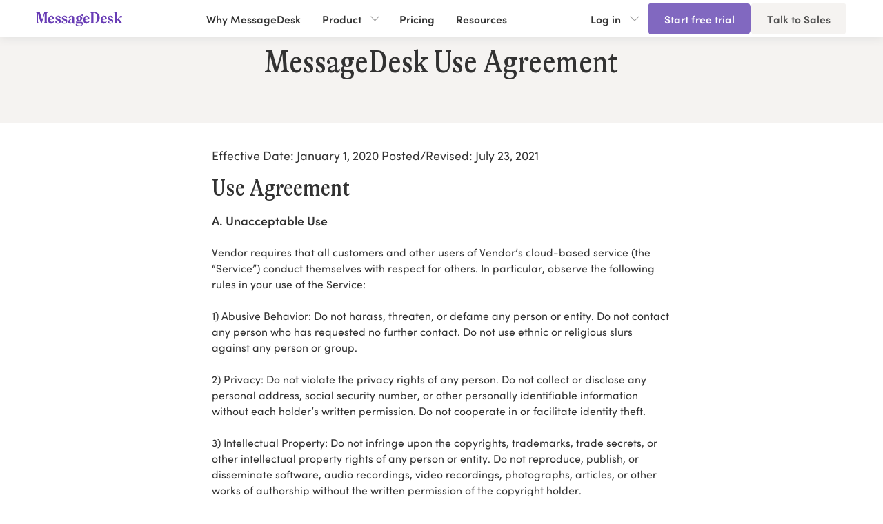

--- FILE ---
content_type: text/html
request_url: https://www.messagedesk.com/use-agreement
body_size: 12913
content:
<!DOCTYPE html><!-- Last Published: Tue Jan 13 2026 00:24:45 GMT+0000 (Coordinated Universal Time) --><html data-wf-domain="www.messagedesk.com" data-wf-page="64b1baf4c23ae2a05ff1779f" data-wf-site="6349fd438ecb3a3594605225" lang="en"><head><meta charset="utf-8"/><title>Use Agreement - MessageDesk</title><meta content="Vendor requires that all customers and other users of Vendor’s cloud-based service (the “Service”) conduct themselves with respect for others." name="description"/><meta content="Use Agreement - MessageDesk" property="og:title"/><meta content="Vendor requires that all customers and other users of Vendor’s cloud-based service (the “Service”) conduct themselves with respect for others." property="og:description"/><meta content="https://cdn.prod.website-files.com/6349fd438ecb3a3594605225/63dd3a9bd4c06c39183e7b60_messagedesk-og-1200x630.webp" property="og:image"/><meta content="Use Agreement - MessageDesk" property="twitter:title"/><meta content="Vendor requires that all customers and other users of Vendor’s cloud-based service (the “Service”) conduct themselves with respect for others." property="twitter:description"/><meta content="https://cdn.prod.website-files.com/6349fd438ecb3a3594605225/63dd3a9bd4c06c39183e7b60_messagedesk-og-1200x630.webp" property="twitter:image"/><meta property="og:type" content="website"/><meta content="summary_large_image" name="twitter:card"/><meta content="width=device-width, initial-scale=1" name="viewport"/><meta content="spckrqGyZgQ__DG9I5zR_t9hkX5k-I4w_WhGV8NRBXg" name="google-site-verification"/><link href="https://cdn.prod.website-files.com/6349fd438ecb3a3594605225/css/messagedesk.webflow.shared.342349df1.min.css" rel="stylesheet" type="text/css" integrity="sha384-NCNJ3xn/nb3t8oQMrlg943Nb7zvS39Q5z00QIMZ1FZPDW7NFJzIlTays550Hdgb6" crossorigin="anonymous"/><script type="text/javascript">!function(o,c){var n=c.documentElement,t=" w-mod-";n.className+=t+"js",("ontouchstart"in o||o.DocumentTouch&&c instanceof DocumentTouch)&&(n.className+=t+"touch")}(window,document);</script><link href="https://cdn.prod.website-files.com/6349fd438ecb3a3594605225/63f40dc976ad75f583bb618e_md-favicon-32x32.png" rel="shortcut icon" type="image/x-icon"/><link href="https://cdn.prod.website-files.com/6349fd438ecb3a3594605225/63f409bb6a107ee256d2c07e_android-chrome-256x256.png" rel="apple-touch-icon"/><link href="https://www.messagedesk.com/use-agreement" rel="canonical"/><script>
<link rel="preconnect" href="https://uploads-ssl.webflow.com">
<link rel="preconnect" href="https://www.googletagmanager.com">
<link rel="preconnect" href="https://www.google-analytics.com">
<link rel="preconnect" href="https://analytics.google.com">
<link rel="preconnect" href="https://www.google.com">
<link rel="preconnect" href="https://stats.g.doubleclick.net">
<link rel="preconnect" href="https://fonts.googleapis.com">
<link rel="preconnect" href="https://assets.customer.io">
</script>

<!--Segment Tracking Code -->
<script>
  !function(){var i="analytics",analytics=window[i]=window[i]||[];if(!analytics.initialize)if(analytics.invoked)window.console&&console.error&&console.error("Segment snippet included twice.");else{analytics.invoked=!0;analytics.methods=["trackSubmit","trackClick","trackLink","trackForm","pageview","identify","reset","group","track","ready","alias","debug","page","screen","once","off","on","addSourceMiddleware","addIntegrationMiddleware","setAnonymousId","addDestinationMiddleware","register"];analytics.factory=function(e){return function(){if(window[i].initialized)return window[i][e].apply(window[i],arguments);var n=Array.prototype.slice.call(arguments);if(["track","screen","alias","group","page","identify"].indexOf(e)>-1){var c=document.querySelector("link[rel='canonical']");n.push({__t:"bpc",c:c&&c.getAttribute("href")||void 0,p:location.pathname,u:location.href,s:location.search,t:document.title,r:document.referrer})}n.unshift(e);analytics.push(n);return analytics}};for(var n=0;n<analytics.methods.length;n++){var key=analytics.methods[n];analytics[key]=analytics.factory(key)}analytics.load=function(key,n){var t=document.createElement("script");t.type="text/javascript";t.async=!0;t.setAttribute("data-global-segment-analytics-key",i);t.src="https://cdn.segment.com/analytics.js/v1/" + key + "/analytics.min.js";var r=document.getElementsByTagName("script")[0];r.parentNode.insertBefore(t,r);analytics._loadOptions=n};analytics._writeKey="uB6yg67qgA4y2WjdVpSASpbiGvOScZ5G";;analytics.SNIPPET_VERSION="5.2.0";
  analytics.load("uB6yg67qgA4y2WjdVpSASpbiGvOScZ5G", {
    cookieDomain: ".messagedesk.com"
  });
  analytics.page();
  }}();
</script></head><body><div class="global-styles w-embed"><style>

/* Finsweet fluid responsive plugin */
  html { font-size: calc(0.625rem + 0.41666666666666663vw); }
  @media screen and (max-width:1920px) { html { font-size: calc(0.625rem + 0.41666666666666674vw); } }
  @media screen and (max-width:1440px) { html { font-size: calc(0.8126951092611863rem + 0.20811654526534862vw); } }
  @media screen and (max-width:479px) { html { font-size: calc(0.7494769874476988rem + 0.8368200836820083vw); } }

/* Make text look crisper and more legible in all browsers */
body {
  -webkit-font-smoothing: antialiased;
  -moz-osx-font-smoothing: grayscale;
  font-smoothing: antialiased;
  text-rendering: optimizeLegibility;
}

/* Focus state style for keyboard navigation for the focusable elements */
*[tabindex]:focus-visible,
  input[type="file"]:focus-visible {
   outline: 0.125rem solid #4d65ff;
   outline-offset: 0.125rem;
}

/* Get rid of top margin on first element in any rich text element */
.w-richtext > :not(div):first-child, .w-richtext > div:first-child > :first-child {
  margin-top: 0 !important;
}

/* Get rid of bottom margin on last element in any rich text element */
.w-richtext>:last-child, .w-richtext ol li:last-child, .w-richtext ul li:last-child {
	margin-bottom: 0 !important;
}

/* Prevent all click and hover interaction with an element */
.pointer-events-off {
	pointer-events: none;
}

/* Enables all click and hover interaction with an element */
.pointer-events-on {
  pointer-events: auto;
}

/* Create a class of .div-square which maintains a 1:1 dimension of a div */
.div-square::after {
	content: "";
	display: block;
	padding-bottom: 100%;
}

/* Make sure containers never lose their center alignment */
.container-medium,.container-small, .container-large {
	margin-right: auto !important;
  margin-left: auto !important;
}

/* 
Make the following elements inherit typography styles from the parent and not have hardcoded values. 
Important: You will not be able to style for example "All Links" in Designer with this CSS applied.
Uncomment this CSS to use it in the project. Leave this message for future hand-off.
*/
/*
a,
.w-input,
.w-select,
.w-tab-link,
.w-nav-link,
.w-dropdown-btn,
.w-dropdown-toggle,
.w-dropdown-link {
  color: inherit;
  text-decoration: inherit;
  font-size: inherit;
}
*/

/* Apply "..." after 3 lines of text */
.text-style-3lines {
	display: -webkit-box;
	overflow: hidden;
	-webkit-line-clamp: 3;
	-webkit-box-orient: vertical;
}

/* Apply "..." after 2 lines of text */
.text-style-2lines {
	display: -webkit-box;
	overflow: hidden;
	-webkit-line-clamp: 2;
	-webkit-box-orient: vertical;
}

/* Adds inline flex display */
.display-inlineflex {
  display: inline-flex;
}

/* These classes are never overwritten */
.hide {
  display: none !important;
}

@media screen and (max-width: 991px) {
    .hide, .hide-tablet {
        display: none !important;
    }
}
  @media screen and (max-width: 767px) {
    .hide-mobile-landscape{
      display: none !important;
    }
}
  @media screen and (max-width: 479px) {
    .hide-mobile{
      display: none !important;
    }
}
 
.margin-0 {
  margin: 0rem !important;
}
  
.padding-0 {
  padding: 0rem !important;
}

.spacing-clean {
padding: 0rem !important;
margin: 0rem !important;
}

.margin-top {
  margin-right: 0rem !important;
  margin-bottom: 0rem !important;
  margin-left: 0rem !important;
}

.padding-top {
  padding-right: 0rem !important;
  padding-bottom: 0rem !important;
  padding-left: 0rem !important;
}
  
.margin-right {
  margin-top: 0rem !important;
  margin-bottom: 0rem !important;
  margin-left: 0rem !important;
}

.padding-right {
  padding-top: 0rem !important;
  padding-bottom: 0rem !important;
  padding-left: 0rem !important;
}

.margin-bottom {
  margin-top: 0rem !important;
  margin-right: 0rem !important;
  margin-left: 0rem !important;
}

.padding-bottom {
  padding-top: 0rem !important;
  padding-right: 0rem !important;
  padding-left: 0rem !important;
}

.margin-left {
  margin-top: 0rem !important;
  margin-right: 0rem !important;
  margin-bottom: 0rem !important;
}
  
.padding-left {
  padding-top: 0rem !important;
  padding-right: 0rem !important;
  padding-bottom: 0rem !important;
}
  
.margin-horizontal {
  margin-top: 0rem !important;
  margin-bottom: 0rem !important;
}

.padding-horizontal {
  padding-top: 0rem !important;
  padding-bottom: 0rem !important;
}

.margin-vertical {
  margin-right: 0rem !important;
  margin-left: 0rem !important;
}
  
.padding-vertical {
  padding-right: 0rem !important;
  padding-left: 0rem !important;
}

table.generated-table {
  overflow-x: auto;
  width: 100%;
  background-color: #ffffff;
  border-collapse: collapse;
  border-width: 2px;
  border-color: #e6e2eb;
  border-style: solid;
  color: #4d4d4d;
}

table.generated-table td, table.generated-table th {
  overflow-x: auto;
  border-width: 2px;
  border-color: #e6e2eb;
  border-style: solid;
  padding: .5rem;
}

table.generated-table tr:nth-child(even) {
	overflow-x: auto;
  background-color: #FBFAFA;
  border-width: 2px;
  border-color: #e6e2eb;
  border-style: solid;
  padding: .5rem;
} 

table.generated-table th {
  background-color: #ffffff;
  overflow-x: auto;
}

.invalid-email::placeholder {
  color: #F22C3D;
}

 /* Hide final step after Webflow makes it current */
  #autoadvance.w--current.multi-form_step {
    display: none !important;
    visibility: hidden !important;
    height: 0 !important;
    overflow: hidden !important;
    padding: 0 !important;
    margin: 0 !important;
  }
</style></div><div fs-scrolldisable-element="smart-nav" data-animation="default" data-collapse="medium" data-duration="400" data-easing="ease" data-easing2="ease" role="banner" class="nav_component w-nav"><div class="padding-global"><div class="container-large"><nav class="nav_container"><a href="/" class="nav_logo-link w-nav-brand"><img width="125" loading="eager" alt="MessageDesk logo" src="https://cdn.prod.website-files.com/6349fd438ecb3a3594605225/639517d4e4a413342219039f_MessageDesk_wordmark_horizontal_purple_c75261bf78.svg" class="nav_logo"/></a><nav role="navigation" class="nav_menu w-nav-menu"><div class="padding-horizontal"></div><div class="nav_menu-left"><div class="nav_menu-link"><a href="/why-messagedesk" class="text-size-regular text-weight-semibold">Why MessageDesk</a></div><div data-delay="300" data-hover="false" data-w-id="f79bab53-9610-8c1a-0d8a-87f9bd5627d3" class="nav_menu-dropdown w-dropdown"><div class="nav_dropdown-toggle w-dropdown-toggle"><div class="nav_dropdown-icon w-embed"><svg xmlns="http://www.w3.org/2000/svg" width=" 100%" height=" 100%" fill="#979797" class="bi bi-chevron-down" viewBox="0 0 16 16">
  <path fill-rule="evenodd" d="M1.646 4.646a.5.5 0 0 1 .708 0L8 10.293l5.646-5.647a.5.5 0 0 1 .708.708l-6 6a.5.5 0 0 1-.708 0l-6-6a.5.5 0 0 1 0-.708z"/>
</svg></div><div class="text-size-regular text-weight-semibold">Product</div><div class="nav_dropdown-accent"></div></div><nav class="nav_dropdown-list w-dropdown-list"><div class="nav_dropdown-container"><div id="w-node-_1c1fd71c-bd17-8010-d28f-3e165e1360f4-eb5b4cd0" class="nav_content-left background-color-beige-1"><div id="w-node-_1c1fd71c-bd17-8010-d28f-3e165e1360f5-eb5b4cd0">Features</div><a id="w-node-_86a924f0-be7b-1771-cf4e-a7ef76c75593-eb5b4cd0" href="/features/team-inbox" class="nav_item w-inline-block"><div id="w-node-_86a924f0-be7b-1771-cf4e-a7ef76c75594-eb5b4cd0" class="nav_item-image-container"><img width="Auto" height="35" alt="inbox icon" src="https://cdn.prod.website-files.com/6349fd438ecb3a3594605225/63e2cfd0d075c01edc2212b0_inbox-icon.webp" loading="lazy" id="w-node-_86a924f0-be7b-1771-cf4e-a7ef76c75595-eb5b4cd0" class="image"/></div><div id="w-node-_86a924f0-be7b-1771-cf4e-a7ef76c75596-eb5b4cd0" class="text-size-small text-weight-semibold">Inbox</div><div id="w-node-_86a924f0-be7b-1771-cf4e-a7ef76c75598-eb5b4cd0" class="text-size-tiny">Assign, label, organize, &amp; route text messages as a team.</div><div id="w-node-_86a924f0-be7b-1771-cf4e-a7ef76c7559a-eb5b4cd0" class="nav_arrow-right w-embed"><svg xmlns="http://www.w3.org/2000/svg" width="20" height="20" fill="currentColor" class="bi bi-arrow-right" viewBox="0 0 16 16">
  <path fill-rule="evenodd" d="M1 8a.5.5 0 0 1 .5-.5h11.793l-3.147-3.146a.5.5 0 0 1 .708-.708l4 4a.5.5 0 0 1 0 .708l-4 4a.5.5 0 0 1-.708-.708L13.293 8.5H1.5A.5.5 0 0 1 1 8z"/>
</svg></div></a><a id="w-node-_13847855-f962-2de7-114f-217888e27790-eb5b4cd0" href="/features/business-phone-line" class="nav_item w-inline-block"><div id="w-node-_13847855-f962-2de7-114f-217888e27791-eb5b4cd0" class="nav_item-image-container"><img width="45" height="Auto" alt="telephone icon" src="https://cdn.prod.website-files.com/6349fd438ecb3a3594605225/63e2c667f963f17f9c417540_telephone-icon.webp" loading="lazy" id="w-node-_13847855-f962-2de7-114f-217888e27792-eb5b4cd0" class="image"/></div><div id="w-node-_13847855-f962-2de7-114f-217888e27793-eb5b4cd0" class="text-size-small text-weight-semibold">Phone Numbers</div><div id="w-node-_13847855-f962-2de7-114f-217888e27795-eb5b4cd0" class="text-size-tiny">Add texting to any landline, VoIP, or toll-free phone number. </div><div id="w-node-_13847855-f962-2de7-114f-217888e27797-eb5b4cd0" class="nav_arrow-right w-embed"><svg xmlns="http://www.w3.org/2000/svg" width="20" height="20" fill="currentColor" class="bi bi-arrow-right" viewBox="0 0 16 16">
  <path fill-rule="evenodd" d="M1 8a.5.5 0 0 1 .5-.5h11.793l-3.147-3.146a.5.5 0 0 1 .708-.708l4 4a.5.5 0 0 1 0 .708l-4 4a.5.5 0 0 1-.708-.708L13.293 8.5H1.5A.5.5 0 0 1 1 8z"/>
</svg></div></a><a id="w-node-c10c834a-7c66-04f1-b59b-b3056cd4a5c3-eb5b4cd0" href="/features/relays" class="nav_item w-inline-block"><div id="w-node-c10c834a-7c66-04f1-b59b-b3056cd4a5c4-eb5b4cd0" class="nav_item-image-container"><img width="45" height="Auto" alt="alarm clock icon" src="https://cdn.prod.website-files.com/6349fd438ecb3a3594605225/63e2e6a304ba2dfe49df7c12_alarm-clock-icon.webp" loading="lazy" id="w-node-c10c834a-7c66-04f1-b59b-b3056cd4a5c5-eb5b4cd0" class="image"/></div><div id="w-node-c10c834a-7c66-04f1-b59b-b3056cd4a5c6-eb5b4cd0" class="text-size-small text-weight-semibold">Relays</div><div id="w-node-c10c834a-7c66-04f1-b59b-b3056cd4a5c8-eb5b4cd0" class="text-size-tiny">Automate messaging &amp; build workflows around your inbox.</div><div id="w-node-c10c834a-7c66-04f1-b59b-b3056cd4a5ca-eb5b4cd0" class="nav_arrow-right w-embed"><svg xmlns="http://www.w3.org/2000/svg" width="20" height="20" fill="currentColor" class="bi bi-arrow-right" viewBox="0 0 16 16">
  <path fill-rule="evenodd" d="M1 8a.5.5 0 0 1 .5-.5h11.793l-3.147-3.146a.5.5 0 0 1 .708-.708l4 4a.5.5 0 0 1 0 .708l-4 4a.5.5 0 0 1-.708-.708L13.293 8.5H1.5A.5.5 0 0 1 1 8z"/>
</svg></div></a><a id="w-node-_3fd03bed-4b00-9d99-5b3f-a58d3e721000-eb5b4cd0" href="/features/a2p-10dlc-carrier-registration" class="nav_item w-inline-block"><div id="w-node-_3fd03bed-4b00-9d99-5b3f-a58d3e721001-eb5b4cd0" class="nav_item-image-container"><img width="45" height="Auto" alt="checkmark icon" src="https://cdn.prod.website-files.com/6349fd438ecb3a3594605225/63e2dda404ba2d2cc7deab1b_checkmark-verified-icon.webp" loading="lazy" id="w-node-_3fd03bed-4b00-9d99-5b3f-a58d3e721002-eb5b4cd0" class="image"/></div><div id="w-node-_3fd03bed-4b00-9d99-5b3f-a58d3e721003-eb5b4cd0" class="text-size-small text-weight-semibold">Carrier Registration</div><div id="w-node-_3fd03bed-4b00-9d99-5b3f-a58d3e721005-eb5b4cd0" class="text-size-tiny">Get approved with carriers for A2P 10DLC text messaging.</div><div id="w-node-_3fd03bed-4b00-9d99-5b3f-a58d3e721007-eb5b4cd0" class="nav_arrow-right w-embed"><svg xmlns="http://www.w3.org/2000/svg" width="20" height="20" fill="currentColor" class="bi bi-arrow-right" viewBox="0 0 16 16">
  <path fill-rule="evenodd" d="M1 8a.5.5 0 0 1 .5-.5h11.793l-3.147-3.146a.5.5 0 0 1 .708-.708l4 4a.5.5 0 0 1 0 .708l-4 4a.5.5 0 0 1-.708-.708L13.293 8.5H1.5A.5.5 0 0 1 1 8z"/>
</svg></div></a><a id="w-node-_062381f6-abd5-48ed-d59e-6a15b2ab64e1-eb5b4cd0" href="/integrations" class="nav_item w-inline-block"><div id="w-node-_062381f6-abd5-48ed-d59e-6a15b2ab64e2-eb5b4cd0" class="nav_item-image-container"><img width="40" height="Auto" alt="link illustrated icon" src="https://cdn.prod.website-files.com/6349fd438ecb3a3594605225/63e2d761e4c7f51ab1a3d34d_link-icon.webp" loading="lazy" id="w-node-_062381f6-abd5-48ed-d59e-6a15b2ab64e3-eb5b4cd0" class="image"/></div><div id="w-node-_062381f6-abd5-48ed-d59e-6a15b2ab64e4-eb5b4cd0" class="text-size-small text-weight-semibold">Integrations</div><div id="w-node-_062381f6-abd5-48ed-d59e-6a15b2ab64e6-eb5b4cd0" class="text-size-tiny">Connect MessageDesk with 8000+ other applications.</div><div id="w-node-_062381f6-abd5-48ed-d59e-6a15b2ab64e8-eb5b4cd0" class="nav_arrow-right w-embed"><svg xmlns="http://www.w3.org/2000/svg" width="20" height="20" fill="currentColor" class="bi bi-arrow-right" viewBox="0 0 16 16">
  <path fill-rule="evenodd" d="M1 8a.5.5 0 0 1 .5-.5h11.793l-3.147-3.146a.5.5 0 0 1 .708-.708l4 4a.5.5 0 0 1 0 .708l-4 4a.5.5 0 0 1-.708-.708L13.293 8.5H1.5A.5.5 0 0 1 1 8z"/>
</svg></div></a></div><div id="w-node-_7d519201-86d6-6178-6be0-ac1248ff6cb0-eb5b4cd0" class="nav_content-left"><div id="w-node-_366493fd-eaa6-bbc9-d209-c449d9cf57f4-eb5b4cd0">Solutions</div><a id="w-node-_685138d8-3175-ede1-24d0-ee93ea504177-eb5b4cd0" href="/solutions/logistics-dispatch" class="nav_item w-inline-block"><div id="w-node-_685138d8-3175-ede1-24d0-ee93ea504178-eb5b4cd0" class="nav_item-image-container"><img width="50" height="Auto" alt="home services" src="https://cdn.prod.website-files.com/6349fd438ecb3a3594605225/6469343795b1965bd9d3ebb0_home-services-trades.webp" loading="lazy" id="w-node-_685138d8-3175-ede1-24d0-ee93ea504179-eb5b4cd0" class="image"/></div><div id="w-node-_685138d8-3175-ede1-24d0-ee93ea50417a-eb5b4cd0" class="text-size-small text-weight-semibold">Logistics, Dispatch &amp; Delivery</div><div id="w-node-_58bfa3d2-b553-dcca-bdb6-e7aa1b183f4d-eb5b4cd0" class="text-size-tiny">Trucking, construction, oil &amp; gas &amp; delivery teams</div><div id="w-node-_685138d8-3175-ede1-24d0-ee93ea50417c-eb5b4cd0" class="nav_arrow-right w-embed"><svg xmlns="http://www.w3.org/2000/svg" width="20" height="20" fill="currentColor" class="bi bi-arrow-right" viewBox="0 0 16 16">
  <path fill-rule="evenodd" d="M1 8a.5.5 0 0 1 .5-.5h11.793l-3.147-3.146a.5.5 0 0 1 .708-.708l4 4a.5.5 0 0 1 0 .708l-4 4a.5.5 0 0 1-.708-.708L13.293 8.5H1.5A.5.5 0 0 1 1 8z"/>
</svg></div></a><a id="w-node-_45904240-6428-0efd-61a4-8fc9eb31033f-eb5b4cd0" href="/solutions/staffing-recruiters-hr" class="nav_item w-inline-block"><div id="w-node-_45904240-6428-0efd-61a4-8fc9eb310340-eb5b4cd0" class="nav_item-image-container"><img width="50" height="Auto" alt="HR, staffing and recruitment" src="https://cdn.prod.website-files.com/6349fd438ecb3a3594605225/6469345691fa23c272505d13_staffing-recruitment-hr.webp" loading="lazy" id="w-node-_45904240-6428-0efd-61a4-8fc9eb310341-eb5b4cd0" class="image"/></div><div id="w-node-_45904240-6428-0efd-61a4-8fc9eb310342-eb5b4cd0" class="text-size-small text-weight-semibold">HR, Staffing &amp; Recruiting</div><div id="w-node-_45904240-6428-0efd-61a4-8fc9eb310344-eb5b4cd0" class="text-size-tiny">HR teams, benefits admins, staffing agencies &amp; recruiters</div><div id="w-node-_45904240-6428-0efd-61a4-8fc9eb310346-eb5b4cd0" class="nav_arrow-right w-embed"><svg xmlns="http://www.w3.org/2000/svg" width="20" height="20" fill="currentColor" class="bi bi-arrow-right" viewBox="0 0 16 16">
  <path fill-rule="evenodd" d="M1 8a.5.5 0 0 1 .5-.5h11.793l-3.147-3.146a.5.5 0 0 1 .708-.708l4 4a.5.5 0 0 1 0 .708l-4 4a.5.5 0 0 1-.708-.708L13.293 8.5H1.5A.5.5 0 0 1 1 8z"/>
</svg></div></a><a id="w-node-_75514982-7017-eb8a-7ad0-1a6928a8a1da-eb5b4cd0" href="/solutions/professional-services" class="nav_item w-inline-block"><div id="w-node-_75514982-7017-eb8a-7ad0-1a6928a8a1db-eb5b4cd0" class="nav_item-image-container"><img width="50" height="Auto" alt="professional services" src="https://cdn.prod.website-files.com/6349fd438ecb3a3594605225/6469331d4666ac41a59f9764_professional-services.webp" loading="lazy" id="w-node-_75514982-7017-eb8a-7ad0-1a6928a8a1dc-eb5b4cd0" class="image"/></div><div id="w-node-_75514982-7017-eb8a-7ad0-1a6928a8a1dd-eb5b4cd0" class="text-size-small text-weight-semibold">Professional Services</div><div id="w-node-_75514982-7017-eb8a-7ad0-1a6928a8a1df-eb5b4cd0" class="text-size-tiny">Legal, accounting, finance, insurance &amp; real estate</div><div id="w-node-_75514982-7017-eb8a-7ad0-1a6928a8a1e1-eb5b4cd0" class="nav_arrow-right w-embed"><svg xmlns="http://www.w3.org/2000/svg" width="20" height="20" fill="currentColor" class="bi bi-arrow-right" viewBox="0 0 16 16">
  <path fill-rule="evenodd" d="M1 8a.5.5 0 0 1 .5-.5h11.793l-3.147-3.146a.5.5 0 0 1 .708-.708l4 4a.5.5 0 0 1 0 .708l-4 4a.5.5 0 0 1-.708-.708L13.293 8.5H1.5A.5.5 0 0 1 1 8z"/>
</svg></div></a><a id="w-node-_1945ec39-d49f-d28b-20bc-68a455bbf4d3-eb5b4cd0" href="/solutions/home-services-trades" class="nav_item w-inline-block"><div id="w-node-_1945ec39-d49f-d28b-20bc-68a455bbf4d4-eb5b4cd0" class="nav_item-image-container"><img class="image" src="https://cdn.prod.website-files.com/6349fd438ecb3a3594605225/69495261f65601b76e4b8458_home-services.png" width="50" height="Auto" alt="" sizes="100vw" id="w-node-_1945ec39-d49f-d28b-20bc-68a455bbf4d5-eb5b4cd0" loading="lazy" srcset="https://cdn.prod.website-files.com/6349fd438ecb3a3594605225/69495261f65601b76e4b8458_home-services-p-500.png 500w, https://cdn.prod.website-files.com/6349fd438ecb3a3594605225/69495261f65601b76e4b8458_home-services.png 654w"/></div><div id="w-node-_1945ec39-d49f-d28b-20bc-68a455bbf4d6-eb5b4cd0" class="text-size-small text-weight-semibold">Home Services</div><div id="w-node-_1945ec39-d49f-d28b-20bc-68a455bbf4d8-eb5b4cd0" class="text-size-tiny">Trades people, HVAC, plumbing, landscaping &amp; cleaning</div><div id="w-node-_1945ec39-d49f-d28b-20bc-68a455bbf4da-eb5b4cd0" class="nav_arrow-right w-embed"><svg xmlns="http://www.w3.org/2000/svg" width="20" height="20" fill="currentColor" class="bi bi-arrow-right" viewBox="0 0 16 16">
  <path fill-rule="evenodd" d="M1 8a.5.5 0 0 1 .5-.5h11.793l-3.147-3.146a.5.5 0 0 1 .708-.708l4 4a.5.5 0 0 1 0 .708l-4 4a.5.5 0 0 1-.708-.708L13.293 8.5H1.5A.5.5 0 0 1 1 8z"/>
</svg></div></a><a id="w-node-_4181ed7e-9550-6ed9-cb57-391f5bb6fa8e-eb5b4cd0" href="/solutions/medical-dental-clinical-offices" class="nav_item w-inline-block"><div id="w-node-_4181ed7e-9550-6ed9-cb57-391f5bb6fa8f-eb5b4cd0" class="nav_item-image-container"><img width="50" height="Auto" alt="" src="https://cdn.prod.website-files.com/6349fd438ecb3a3594605225/694951c2dd900c4dce0ffce6_health-care.avif" loading="lazy" id="w-node-_4181ed7e-9550-6ed9-cb57-391f5bb6fa90-eb5b4cd0" class="image"/></div><div id="w-node-_4181ed7e-9550-6ed9-cb57-391f5bb6fa91-eb5b4cd0" class="text-size-small text-weight-semibold">Healthcare</div><div id="w-node-_4181ed7e-9550-6ed9-cb57-391f5bb6fa93-eb5b4cd0" class="text-size-tiny">Medical &amp; dental offices, clinics &amp; behavioral health</div><div id="w-node-_4181ed7e-9550-6ed9-cb57-391f5bb6fa95-eb5b4cd0" class="nav_arrow-right w-embed"><svg xmlns="http://www.w3.org/2000/svg" width="20" height="20" fill="currentColor" class="bi bi-arrow-right" viewBox="0 0 16 16">
  <path fill-rule="evenodd" d="M1 8a.5.5 0 0 1 .5-.5h11.793l-3.147-3.146a.5.5 0 0 1 .708-.708l4 4a.5.5 0 0 1 0 .708l-4 4a.5.5 0 0 1-.708-.708L13.293 8.5H1.5A.5.5 0 0 1 1 8z"/>
</svg></div></a></div></div></nav></div><div class="nav_menu-link"><a href="/pricing" class="text-size-regular text-weight-semibold">Pricing</a></div><div class="nav_menu-link"><a href="/blog" class="text-size-regular text-weight-semibold">Resources</a></div></div><div class="nav_menu-right"><div data-delay="300" data-hover="false" data-w-id="81c27251-1780-bb1f-6aad-b87b26dc6d50" class="nav_menu-dropdown w-dropdown"><div data-w-id="81c27251-1780-bb1f-6aad-b87b26dc6d51" class="nav_dropdown-toggle w-dropdown-toggle"><div class="nav_dropdown-icon w-embed"><svg xmlns="http://www.w3.org/2000/svg" width=" 100%" height=" 100%" fill="#979797" class="bi bi-chevron-down" viewBox="0 0 16 16">
  <path fill-rule="evenodd" d="M1.646 4.646a.5.5 0 0 1 .708 0L8 10.293l5.646-5.647a.5.5 0 0 1 .708.708l-6 6a.5.5 0 0 1-.708 0l-6-6a.5.5 0 0 1 0-.708z"/>
</svg></div><div class="text-size-regular text-weight-semibold">Log in</div><div class="nav_dropdown-accent"></div></div><nav class="nav_login-list w-dropdown-list"><a href="https://app.messagedesk.com/#/signin" class="nav_item w-inline-block"><div id="w-node-_0c01f0ea-4915-bcb8-e516-47b67b9aef41-eb5b4cd0" class="nav_item-image-container"><img width="50" id="w-node-_0c01f0ea-4915-bcb8-e516-47b67b9aef42-eb5b4cd0" alt="broadcast icon" src="https://cdn.prod.website-files.com/6349fd438ecb3a3594605225/6469227a455b322532ada1a0_broadcast-icon.webp" loading="lazy" class="image"/></div><div id="w-node-_0c01f0ea-4915-bcb8-e516-47b67b9aef43-eb5b4cd0" class="text-size-small text-weight-semibold">MessageDesk Reach</div><div id="w-node-_0c01f0ea-4915-bcb8-e516-47b67b9aef45-eb5b4cd0" class="nav_arrow-right w-embed"><svg xmlns="http://www.w3.org/2000/svg" width="20" height="20" fill="currentColor" class="bi bi-arrow-right" viewBox="0 0 16 16">
  <path fill-rule="evenodd" d="M1 8a.5.5 0 0 1 .5-.5h11.793l-3.147-3.146a.5.5 0 0 1 .708-.708l4 4a.5.5 0 0 1 0 .708l-4 4a.5.5 0 0 1-.708-.708L13.293 8.5H1.5A.5.5 0 0 1 1 8z"/>
</svg></div></a><a href="https://inbox.messagedesk.com" class="nav_item w-inline-block"><div id="w-node-a384f45d-f956-8c52-e0ae-e619266b1088-eb5b4cd0" class="nav_item-image-container"><img width="50" id="w-node-a384f45d-f956-8c52-e0ae-e619266b1089-eb5b4cd0" alt="inbox icon" src="https://cdn.prod.website-files.com/6349fd438ecb3a3594605225/63e2cfd0d075c01edc2212b0_inbox-icon.webp" loading="lazy" class="image"/></div><div id="w-node-a384f45d-f956-8c52-e0ae-e619266b108a-eb5b4cd0" class="text-size-small text-weight-semibold">Inbox by MessageDesk</div><div id="w-node-a384f45d-f956-8c52-e0ae-e619266b108c-eb5b4cd0" class="nav_arrow-right w-embed"><svg xmlns="http://www.w3.org/2000/svg" width="20" height="20" fill="currentColor" class="bi bi-arrow-right" viewBox="0 0 16 16">
  <path fill-rule="evenodd" d="M1 8a.5.5 0 0 1 .5-.5h11.793l-3.147-3.146a.5.5 0 0 1 .708-.708l4 4a.5.5 0 0 1 0 .708l-4 4a.5.5 0 0 1-.708-.708L13.293 8.5H1.5A.5.5 0 0 1 1 8z"/>
</svg></div></a></nav></div><a id="nav-button-cta-primary" href="/get-started" class="button w-button">Start free trial</a><a id="nav-button-cta-secondary" href="/talk-to-sales" class="button is-secondary w-button">Talk to Sales</a></div></nav><div data-w-id="f79bab53-9610-8c1a-0d8a-87f9bd562817" class="nav_menu-button w-nav-button"><div class="nav_menu-icon"><div class="nav_menu-icon_line-top"></div><div class="nav_menu-icon_line-middle"><div class="nav_menu-icon_line-middle-inner"></div></div><div class="nav_menu-icon_line-bottom"></div></div></div></nav></div></div></div><main class="main-wrapper"><header class="section_header background-color-beige-2"><div class="padding-global"><div class="container-large"><div class="padding-section-large"><h1 class="heading-style-large text-align-center">MessageDesk Use Agreement</h1></div></div></div></header><section class="section_use-agreement"><div class="padding-global"><div class="container-small"><div class="padding-section-medium"><div class="text-size-medium">Effective Date: January 1, 2020 Posted/Revised: July 23, 2021</div><div class="padding-bottom padding-small"></div><div class="heading-style-medium">Use Agreement</div><div class="padding-bottom padding-small"></div><div class="w-richtext"><h4>A. Unacceptable Use</h4><p>‍</p><p>Vendor requires that all customers and other users of Vendor’s cloud-based service (the “Service”) conduct themselves with respect for others. In particular, observe the following rules in your use of the Service:</p><p>‍</p><p>1) Abusive Behavior: Do not harass, threaten, or defame any person or entity. Do not contact any person who has requested no further contact. Do not use ethnic or religious slurs against any person or group.</p><p>‍</p><p>2) Privacy: Do not violate the privacy rights of any person. Do not collect or disclose any personal address, social security number, or other personally identifiable information without each holder’s written permission. Do not cooperate in or facilitate identity theft.</p><p>‍</p><p>3) Intellectual Property: Do not infringe upon the copyrights, trademarks, trade secrets, or other intellectual property rights of any person or entity. Do not reproduce, publish, or disseminate software, audio recordings, video recordings, photographs, articles, or other works of authorship without the written permission of the copyright holder.</p><p>‍</p><p>4) Hacking, Viruses, &amp; Network Attacks: Do not access any computer or communications system without authorization, including the computers used to provide the Service. Do not attempt to penetrate or disable any security system. Do not intentionally distribute a computer virus, launch a denial of service attack, or in any other way attempt to interfere with the functioning of any computer, communications system, or website. Do not attempt to access or otherwise interfere with the accounts of other users of the Service.</p><p>‍</p><p>5) Spam: Do not send bulk unsolicited e-mails (“Spam”) or sell or market any product or service advertised by or connected with Spam. Do not facilitate or cooperate in the dissemination of Spam in any way. Do not violate the CAN-Spam Act of 2003.</p><p>‍</p><p>6) Fraud: Do not issue fraudulent offers to sell or buy products, services, or investments. Do not mislead anyone about the details or nature of a commercial transaction. Do not commit fraud in any other way.</p><p>‍</p><p>7) Violations of Law: Do not violate any law.</p><p>‍</p><h4>B. Consequences of Violation</h4><p>‍</p><p>Violation of this Acceptable Use Policy (this “AUP”) may lead to suspension or termination of the user’s account or legal action. In addition, the user may be required to pay for the costs of investigation and remedial action related to AUP violations. Vendor reserves the right to take any other remedial action it sees fit.</p><p>‍</p><h4>C. Reporting Unacceptable Use</h4><p>‍</p><p>Vendor requests that anyone with information about a violation of this AUP report it via e-mail to the following address: info@messagedesk.com. Please provide the date and time (with time zone) of the violation and any identifying information regarding the violator, including e-mail or IP (Internet Protocol) address if available, as well as details of the violation.</p><p>‍</p><h4>D. Revision of AUP</h4><p>‍</p><p>Vendor may change this AUP at any time by posting a new ¬version on this page and sending the user written notice thereof. The new version will become effective on the date of such notice.</p></div></div></div></div></section></main><div class="footer"><footer class="footer5_component"><div class="padding-global"><div class="container-large"><div class="padding-vertical padding-xxlarge"><div class="padding-bottom padding-xxlarge"><div class="w-layout-grid footer_top-wrapper"><a href="/" id="w-node-b39e8d4a-5e0c-df3c-9150-5428a6cade89-56e49447" class="footer_logo-link w-nav-brand"><img loading="lazy" src="https://cdn.prod.website-files.com/6349fd438ecb3a3594605225/63a5f88e6bba272fcb0048c1_md_icon.svg" alt="" class="footer5_logo"/></a><div class="footer_link-column"><div class="margin-bottom margin-xsmall"><div class="text-weight-semibold">Features</div></div><div class="footer_link-list"><a href="/why-messagedesk" class="footer_link">Why MessageDesk?</a><a href="/product-overview" class="footer_link">Product Overview</a><a href="/features/team-inbox" class="footer_link">Inbox</a><a href="/features/business-phone-line" class="footer_link">Phone Numbers</a><a href="/features/relays" class="footer_link">Relays</a><a href="/features/a2p-10dlc-carrier-registration" class="footer_link">Registration</a><a href="/integrations" class="footer_link">Integrations</a><a href="https://docs.messagedesk.com/get-started/install-apps" class="footer_link">iOS and Android</a></div></div><div class="footer_link-column"><div class="margin-bottom margin-xsmall"><div class="text-weight-semibold">Solutions</div></div><div class="footer_link-list"><a href="/solutions/logistics-dispatch" class="footer_link">Dispatch &amp; Logistics</a><a href="/solutions/staffing-recruiters-hr" class="footer_link">HR, Staffing &amp; Recruiting</a><a href="/solutions/professional-services" class="footer_link">Professional Services</a><a href="/solutions/home-services-trades" class="footer_link">Home Services</a><a href="/solutions/medical-dental-clinical-offices" class="footer_link">Healthcare</a></div></div><div class="footer_link-column"><div class="margin-bottom margin-xsmall"><div class="text-weight-semibold">Compare</div></div><div class="footer_link-list"><a href="/blog/simpletexting-alternative" class="footer_link">vs. SimpleTexting</a><a href="/blog/ez-texting-alternative" class="footer_link">vs EZTexting</a><a href="/blog/podium-alternative" class="footer_link">vs Podium</a><a href="/blog/heymarket-alternative" class="footer_link">vs Heymarket</a><a href="/blog/textmagic-alternative" class="footer_link">vs Textmagic</a><a href="/blog/openphone-alternative" class="footer_link">vs Quo (OpenPhone)</a><a href="/blog/google-voice-alternatives" class="footer_link">vs Google Voice</a><a href="/blog/vonage-alternative" class="footer_link">vs Vonage</a></div></div><div class="footer_link-column"><div class="margin-bottom margin-xsmall"><div class="text-weight-semibold">Resources</div></div><div class="footer_link-list"><a href="/pricing" class="footer_link">Pricing</a><a href="/blog" class="footer_link">Blog</a><a href="/customers" class="footer_link">Customer Stories</a><a href="https://www.youtube.com/@messagedesk" class="footer_link">Videos</a><a href="https://docs.messagedesk.com" class="footer_link">Support Docs</a><a href="https://changelog.messagedesk.com/" class="footer_link">Changelog</a><a href="/free-tools" class="footer_link">Free SMS Tools</a></div></div><div class="footer_link-column"><div class="margin-bottom margin-xsmall"><div class="text-weight-semibold">Connect with Us</div></div><div class="footer_link-list"><a href="/get-started" class="footer_link">Start free trial</a><a href="/talk-to-sales" class="footer_link">Talk to Sales</a><a href="/connect" class="footer_link">Contact Us</a></div></div><div class="footer_link-column"><div class="margin-bottom margin-xsmall"><div class="text-weight-semibold">From the Blog</div></div><div class="footer_link-list"><a href="https://www.messagedesk.com/blog/how-to-choose-business-text-messaging-app" class="footer_link text-style-2lines">Business SMS | 20+ Best Text Messaging Services for Business</a><a href="https://www.messagedesk.com/blog/how-to-schedule-a-text-message" class="footer_link text-style-2lines">How To Schedule A Text Message: iPhone, Android &amp; Computer</a><a href="https://www.messagedesk.com/blog/how-to-text-from-computer" class="footer_link text-style-2lines">How To Text From Computers, Laptops &amp; PCs With Texting Apps</a><a href="https://www.messagedesk.com/blog/text-to-landline" class="footer_link text-style-2lines">Can You Text A LandLine? Text To Landline Guide for Business</a><a href="https://www.messagedesk.com/blog/automated-text-message-service" class="footer_link text-style-2lines">Automated Text Messages | Automated Texting Service Guide</a></div></div></div></div><div class="divider-horizontal"></div><div class="padding-top padding-medium"><div class="footer_bottom-wrapper"><div class="w-layout-grid footer_legal-list"><img src="https://cdn.prod.website-files.com/6349fd438ecb3a3594605225/63a5fb7d2a0047798cb2edd4_alderwood-labs-logo.svg" loading="lazy" width="200" height="50" alt="Alderwood Labs logo" class="footer_link-bar-image"/><div id="w-node-b39e8d4a-5e0c-df3c-9150-5428a6cadeda-56e49447" class="footer_credit-text">© 2026 MessageDesk. All rights reserved.</div><a href="/privacy" class="footer_legal-link">Privacy Policy</a><a href="/terms" class="footer_legal-link">Terms of Service</a><a href="/use-agreement" aria-current="page" class="footer_legal-link w--current">Use Agreement</a><a href="https://security.messagedesk.com" class="footer_legal-link">Security</a><a href="https://status.messagedesk.com" class="footer_legal-link">Status</a></div><div class="w-layout-grid footer_social-icons"><a href="https://www.facebook.com/MessageDeskapp/" class="footer_social-link w-inline-block"><div class="icon-embed-xsmall w-embed"><svg width="100%" height="100%" viewBox="0 0 24 24" fill="none" xmlns="http://www.w3.org/2000/svg">
<path d="M22 12.0611C22 6.50451 17.5229 2 12 2C6.47715 2 2 6.50451 2 12.0611C2 17.0828 5.65684 21.2452 10.4375 22V14.9694H7.89844V12.0611H10.4375V9.84452C10.4375 7.32296 11.9305 5.93012 14.2146 5.93012C15.3088 5.93012 16.4531 6.12663 16.4531 6.12663V8.60261H15.1922C13.95 8.60261 13.5625 9.37822 13.5625 10.1739V12.0611H16.3359L15.8926 14.9694H13.5625V22C18.3432 21.2452 22 17.083 22 12.0611Z" fill="CurrentColor"/>
</svg></div></a><a href="https://instagram.com/messagedeskapp" class="footer_social-link w-inline-block"><div class="icon-embed-xsmall w-embed"><svg width="100%" height="100%" viewBox="0 0 24 24" fill="none" xmlns="http://www.w3.org/2000/svg">
<path fill-rule="evenodd" clip-rule="evenodd" d="M16 3H8C5.23858 3 3 5.23858 3 8V16C3 18.7614 5.23858 21 8 21H16C18.7614 21 21 18.7614 21 16V8C21 5.23858 18.7614 3 16 3ZM19.25 16C19.2445 17.7926 17.7926 19.2445 16 19.25H8C6.20735 19.2445 4.75549 17.7926 4.75 16V8C4.75549 6.20735 6.20735 4.75549 8 4.75H16C17.7926 4.75549 19.2445 6.20735 19.25 8V16ZM16.75 8.25C17.3023 8.25 17.75 7.80228 17.75 7.25C17.75 6.69772 17.3023 6.25 16.75 6.25C16.1977 6.25 15.75 6.69772 15.75 7.25C15.75 7.80228 16.1977 8.25 16.75 8.25ZM12 7.5C9.51472 7.5 7.5 9.51472 7.5 12C7.5 14.4853 9.51472 16.5 12 16.5C14.4853 16.5 16.5 14.4853 16.5 12C16.5027 10.8057 16.0294 9.65957 15.1849 8.81508C14.3404 7.97059 13.1943 7.49734 12 7.5ZM9.25 12C9.25 13.5188 10.4812 14.75 12 14.75C13.5188 14.75 14.75 13.5188 14.75 12C14.75 10.4812 13.5188 9.25 12 9.25C10.4812 9.25 9.25 10.4812 9.25 12Z" fill="CurrentColor"/>
</svg></div></a><a href="https://x.com/messagedeskapp" class="footer_social-link w-inline-block"><div class="icon-embed-xsmall w-embed"><svg width="100%" height="100%" viewBox="0 0 24 24" fill="none" xmlns="http://www.w3.org/2000/svg">
<path d="M17.1761 4H19.9362L13.9061 10.7774L21 20H15.4456L11.0951 14.4066L6.11723 20H3.35544L9.80517 12.7508L3 4H8.69545L12.6279 9.11262L17.1761 4ZM16.2073 18.3754H17.7368L7.86441 5.53928H6.2232L16.2073 18.3754Z" fill="CurrentColor"/>
</svg></div></a><a href="https://www.linkedin.com/company/messagedeskapp/" class="footer_social-link w-inline-block"><div class="icon-embed-xsmall w-embed"><svg width="100%" height="100%" viewBox="0 0 24 24" fill="none" xmlns="http://www.w3.org/2000/svg">
<path fill-rule="evenodd" clip-rule="evenodd" d="M4.5 3C3.67157 3 3 3.67157 3 4.5V19.5C3 20.3284 3.67157 21 4.5 21H19.5C20.3284 21 21 20.3284 21 19.5V4.5C21 3.67157 20.3284 3 19.5 3H4.5ZM8.52076 7.00272C8.52639 7.95897 7.81061 8.54819 6.96123 8.54397C6.16107 8.53975 5.46357 7.90272 5.46779 7.00413C5.47201 6.15897 6.13998 5.47975 7.00764 5.49944C7.88795 5.51913 8.52639 6.1646 8.52076 7.00272ZM12.2797 9.76176H9.75971H9.7583V18.3216H12.4217V18.1219C12.4217 17.742 12.4214 17.362 12.4211 16.9819V16.9818V16.9816V16.9815V16.9812C12.4203 15.9674 12.4194 14.9532 12.4246 13.9397C12.426 13.6936 12.4372 13.4377 12.5005 13.2028C12.7381 12.3253 13.5271 11.7586 14.4074 11.8979C14.9727 11.9864 15.3467 12.3141 15.5042 12.8471C15.6013 13.1803 15.6449 13.5389 15.6491 13.8863C15.6605 14.9339 15.6589 15.9815 15.6573 17.0292V17.0294C15.6567 17.3992 15.6561 17.769 15.6561 18.1388V18.3202H18.328V18.1149C18.328 17.6629 18.3278 17.211 18.3275 16.7591V16.759V16.7588C18.327 15.6293 18.3264 14.5001 18.3294 13.3702C18.3308 12.8597 18.276 12.3563 18.1508 11.8627C17.9638 11.1286 17.5771 10.5211 16.9485 10.0824C16.5027 9.77019 16.0133 9.5691 15.4663 9.5466C15.404 9.54401 15.3412 9.54062 15.2781 9.53721L15.2781 9.53721L15.2781 9.53721C14.9984 9.52209 14.7141 9.50673 14.4467 9.56066C13.6817 9.71394 13.0096 10.0641 12.5019 10.6814C12.4429 10.7522 12.3852 10.8241 12.2991 10.9314L12.2991 10.9315L12.2797 10.9557V9.76176ZM5.68164 18.3244H8.33242V9.76733H5.68164V18.3244Z" fill="CurrentColor"/>
</svg></div></a><a href="https://www.youtube.com/@messagedesk" class="footer_social-link w-inline-block"><div class="icon-embed-xsmall w-embed"><svg width="100%" height="100%" viewBox="0 0 24 24" fill="none" xmlns="http://www.w3.org/2000/svg">
<path fill-rule="evenodd" clip-rule="evenodd" d="M20.5686 4.77345C21.5163 5.02692 22.2555 5.76903 22.5118 6.71673C23.1821 9.42042 23.1385 14.5321 22.5259 17.278C22.2724 18.2257 21.5303 18.965 20.5826 19.2213C17.9071 19.8831 5.92356 19.8015 3.40294 19.2213C2.45524 18.9678 1.71595 18.2257 1.45966 17.278C0.827391 14.7011 0.871044 9.25144 1.44558 6.73081C1.69905 5.78311 2.44116 5.04382 3.38886 4.78753C6.96561 4.0412 19.2956 4.282 20.5686 4.77345ZM9.86682 8.70227L15.6122 11.9974L9.86682 15.2925V8.70227Z" fill="CurrentColor"/>
</svg></div></a></div></div></div></div></div></div></footer></div><script src="https://d3e54v103j8qbb.cloudfront.net/js/jquery-3.5.1.min.dc5e7f18c8.js?site=6349fd438ecb3a3594605225" type="text/javascript" integrity="sha256-9/aliU8dGd2tb6OSsuzixeV4y/faTqgFtohetphbbj0=" crossorigin="anonymous"></script><script src="https://cdn.prod.website-files.com/6349fd438ecb3a3594605225/js/webflow.schunk.59c6248219f37ae8.js" type="text/javascript" integrity="sha384-SiwpjJNf9ZitucDlWa0ARYbaOcz0PUxo+U1JokcCeias7QOSgb93xI+PogbjFilN" crossorigin="anonymous"></script><script src="https://cdn.prod.website-files.com/6349fd438ecb3a3594605225/js/webflow.schunk.6e22b337c39075b8.js" type="text/javascript" integrity="sha384-9AZG932t3lkOAhnLiFZTAosOEjjKn+muQbBPaCfA2ymGymTS3risJI9laPQGzCCn" crossorigin="anonymous"></script><script src="https://cdn.prod.website-files.com/6349fd438ecb3a3594605225/js/webflow.9c34c355.ca7b2f245f099ca9.js" type="text/javascript" integrity="sha384-tM1w8K84526VIfEcCzN3R2YuDGrFCPEl5wAEavTXeXkXh3rZpOaVRvy9fYxlW90l" crossorigin="anonymous"></script><script>
var GTMCode = 'GTM-WDM44KW';  // Replace 'GTM-XXXX' with your actual GTM code
    var GTMLoaded = false; // Flag to check if GTM is loaded or not

    function loadGTM() {
      if(!GTMLoaded) { // Load GTM only if not loaded yet
        GTMLoaded = true; // Update the flag to indicate GTM has loaded
        (function(w,d,s,l,i){
          w[l]=w[l]||[];w[l].push({'gtm.start': new Date().getTime(),event:'gtm.js'});
          var f=d.getElementsByTagName(s)[0],j=d.createElement(s),dl=l!='dataLayer'?'&l='+l:'';
          j.async=true;j.src='https://www.googletagmanager.com/gtm.js?id='+i+dl;f.parentNode.insertBefore(j,f);
        })(window,document,'script','dataLayer',GTMCode);
      }
    }

    $(window).one('scroll touchstart mousemove', loadGTM);
</script>

<!-- Google Tag Manager
<script>(function(w,d,s,l,i){w[l]=w[l]||[];w[l].push({'gtm.start':
new Date().getTime(),event:'gtm.js'});var f=d.getElementsByTagName(s)[0],
j=d.createElement(s),dl=l!='dataLayer'?'&l='+l:'';j.async=true;j.src=
'https://www.googletagmanager.com/gtm.js?id='+i+dl;f.parentNode.insertBefore(j,f);
})(window,document,'script','dataLayer','GTM-WDM44KW');</script>
End Google Tag Manager -->

<!-- Google Tag Manager (noscript) -->
<noscript><iframe defer src="https://www.googletagmanager.com/ns.html?id=GTM-WDM44KW"
height="0" width="0" style="display:none;visibility:hidden"></iframe></noscript>
<!-- End Google Tag Manager (noscript) -->

<!-- [Attributes by Finsweet] Accessibility -->
<script defer src="https://cdn.jsdelivr.net/npm/@finsweet/attributes-a11y@1/a11y.js"></script></body></html>

--- FILE ---
content_type: text/css
request_url: https://cdn.prod.website-files.com/6349fd438ecb3a3594605225/css/messagedesk.webflow.shared.342349df1.min.css
body_size: 46785
content:
html{-webkit-text-size-adjust:100%;-ms-text-size-adjust:100%;font-family:sans-serif}body{margin:0}article,aside,details,figcaption,figure,footer,header,hgroup,main,menu,nav,section,summary{display:block}audio,canvas,progress,video{vertical-align:baseline;display:inline-block}audio:not([controls]){height:0;display:none}[hidden],template{display:none}a{background-color:#0000}a:active,a:hover{outline:0}abbr[title]{border-bottom:1px dotted}b,strong{font-weight:700}dfn{font-style:italic}h1{margin:.67em 0;font-size:2em}mark{color:#000;background:#ff0}small{font-size:80%}sub,sup{vertical-align:baseline;font-size:75%;line-height:0;position:relative}sup{top:-.5em}sub{bottom:-.25em}img{border:0}svg:not(:root){overflow:hidden}hr{box-sizing:content-box;height:0}pre{overflow:auto}code,kbd,pre,samp{font-family:monospace;font-size:1em}button,input,optgroup,select,textarea{color:inherit;font:inherit;margin:0}button{overflow:visible}button,select{text-transform:none}button,html input[type=button],input[type=reset]{-webkit-appearance:button;cursor:pointer}button[disabled],html input[disabled]{cursor:default}button::-moz-focus-inner,input::-moz-focus-inner{border:0;padding:0}input{line-height:normal}input[type=checkbox],input[type=radio]{box-sizing:border-box;padding:0}input[type=number]::-webkit-inner-spin-button,input[type=number]::-webkit-outer-spin-button{height:auto}input[type=search]{-webkit-appearance:none}input[type=search]::-webkit-search-cancel-button,input[type=search]::-webkit-search-decoration{-webkit-appearance:none}legend{border:0;padding:0}textarea{overflow:auto}optgroup{font-weight:700}table{border-collapse:collapse;border-spacing:0}td,th{padding:0}@font-face{font-family:webflow-icons;src:url([data-uri])format("truetype");font-weight:400;font-style:normal}[class^=w-icon-],[class*=\ w-icon-]{speak:none;font-variant:normal;text-transform:none;-webkit-font-smoothing:antialiased;-moz-osx-font-smoothing:grayscale;font-style:normal;font-weight:400;line-height:1;font-family:webflow-icons!important}.w-icon-slider-right:before{content:""}.w-icon-slider-left:before{content:""}.w-icon-nav-menu:before{content:""}.w-icon-arrow-down:before,.w-icon-dropdown-toggle:before{content:""}.w-icon-file-upload-remove:before{content:""}.w-icon-file-upload-icon:before{content:""}*{box-sizing:border-box}html{height:100%}body{color:#333;background-color:#fff;min-height:100%;margin:0;font-family:Arial,sans-serif;font-size:14px;line-height:20px}img{vertical-align:middle;max-width:100%;display:inline-block}html.w-mod-touch *{background-attachment:scroll!important}.w-block{display:block}.w-inline-block{max-width:100%;display:inline-block}.w-clearfix:before,.w-clearfix:after{content:" ";grid-area:1/1/2/2;display:table}.w-clearfix:after{clear:both}.w-hidden{display:none}.w-button{color:#fff;line-height:inherit;cursor:pointer;background-color:#3898ec;border:0;border-radius:0;padding:9px 15px;text-decoration:none;display:inline-block}input.w-button{-webkit-appearance:button}html[data-w-dynpage] [data-w-cloak]{color:#0000!important}.w-code-block{margin:unset}pre.w-code-block code{all:inherit}.w-optimization{display:contents}.w-webflow-badge,.w-webflow-badge>img{box-sizing:unset;width:unset;height:unset;max-height:unset;max-width:unset;min-height:unset;min-width:unset;margin:unset;padding:unset;float:unset;clear:unset;border:unset;border-radius:unset;background:unset;background-image:unset;background-position:unset;background-size:unset;background-repeat:unset;background-origin:unset;background-clip:unset;background-attachment:unset;background-color:unset;box-shadow:unset;transform:unset;direction:unset;font-family:unset;font-weight:unset;color:unset;font-size:unset;line-height:unset;font-style:unset;font-variant:unset;text-align:unset;letter-spacing:unset;-webkit-text-decoration:unset;text-decoration:unset;text-indent:unset;text-transform:unset;list-style-type:unset;text-shadow:unset;vertical-align:unset;cursor:unset;white-space:unset;word-break:unset;word-spacing:unset;word-wrap:unset;transition:unset}.w-webflow-badge{white-space:nowrap;cursor:pointer;box-shadow:0 0 0 1px #0000001a,0 1px 3px #0000001a;visibility:visible!important;opacity:1!important;z-index:2147483647!important;color:#aaadb0!important;overflow:unset!important;background-color:#fff!important;border-radius:3px!important;width:auto!important;height:auto!important;margin:0!important;padding:6px!important;font-size:12px!important;line-height:14px!important;text-decoration:none!important;display:inline-block!important;position:fixed!important;inset:auto 12px 12px auto!important;transform:none!important}.w-webflow-badge>img{position:unset;visibility:unset!important;opacity:1!important;vertical-align:middle!important;display:inline-block!important}h1,h2,h3,h4,h5,h6{margin-bottom:10px;font-weight:700}h1{margin-top:20px;font-size:38px;line-height:44px}h2{margin-top:20px;font-size:32px;line-height:36px}h3{margin-top:20px;font-size:24px;line-height:30px}h4{margin-top:10px;font-size:18px;line-height:24px}h5{margin-top:10px;font-size:14px;line-height:20px}h6{margin-top:10px;font-size:12px;line-height:18px}p{margin-top:0;margin-bottom:10px}blockquote{border-left:5px solid #e2e2e2;margin:0 0 10px;padding:10px 20px;font-size:18px;line-height:22px}figure{margin:0 0 10px}ul,ol{margin-top:0;margin-bottom:10px;padding-left:40px}.w-list-unstyled{padding-left:0;list-style:none}.w-embed:before,.w-embed:after{content:" ";grid-area:1/1/2/2;display:table}.w-embed:after{clear:both}.w-video{width:100%;padding:0;position:relative}.w-video iframe,.w-video object,.w-video embed{border:none;width:100%;height:100%;position:absolute;top:0;left:0}fieldset{border:0;margin:0;padding:0}button,[type=button],[type=reset]{cursor:pointer;-webkit-appearance:button;border:0}.w-form{margin:0 0 15px}.w-form-done{text-align:center;background-color:#ddd;padding:20px;display:none}.w-form-fail{background-color:#ffdede;margin-top:10px;padding:10px;display:none}label{margin-bottom:5px;font-weight:700;display:block}.w-input,.w-select{color:#333;vertical-align:middle;background-color:#fff;border:1px solid #ccc;width:100%;height:38px;margin-bottom:10px;padding:8px 12px;font-size:14px;line-height:1.42857;display:block}.w-input::placeholder,.w-select::placeholder{color:#999}.w-input:focus,.w-select:focus{border-color:#3898ec;outline:0}.w-input[disabled],.w-select[disabled],.w-input[readonly],.w-select[readonly],fieldset[disabled] .w-input,fieldset[disabled] .w-select{cursor:not-allowed}.w-input[disabled]:not(.w-input-disabled),.w-select[disabled]:not(.w-input-disabled),.w-input[readonly],.w-select[readonly],fieldset[disabled]:not(.w-input-disabled) .w-input,fieldset[disabled]:not(.w-input-disabled) .w-select{background-color:#eee}textarea.w-input,textarea.w-select{height:auto}.w-select{background-color:#f3f3f3}.w-select[multiple]{height:auto}.w-form-label{cursor:pointer;margin-bottom:0;font-weight:400;display:inline-block}.w-radio{margin-bottom:5px;padding-left:20px;display:block}.w-radio:before,.w-radio:after{content:" ";grid-area:1/1/2/2;display:table}.w-radio:after{clear:both}.w-radio-input{float:left;margin:3px 0 0 -20px;line-height:normal}.w-file-upload{margin-bottom:10px;display:block}.w-file-upload-input{opacity:0;z-index:-100;width:.1px;height:.1px;position:absolute;overflow:hidden}.w-file-upload-default,.w-file-upload-uploading,.w-file-upload-success{color:#333;display:inline-block}.w-file-upload-error{margin-top:10px;display:block}.w-file-upload-default.w-hidden,.w-file-upload-uploading.w-hidden,.w-file-upload-error.w-hidden,.w-file-upload-success.w-hidden{display:none}.w-file-upload-uploading-btn{cursor:pointer;background-color:#fafafa;border:1px solid #ccc;margin:0;padding:8px 12px;font-size:14px;font-weight:400;display:flex}.w-file-upload-file{background-color:#fafafa;border:1px solid #ccc;flex-grow:1;justify-content:space-between;margin:0;padding:8px 9px 8px 11px;display:flex}.w-file-upload-file-name{font-size:14px;font-weight:400;display:block}.w-file-remove-link{cursor:pointer;width:auto;height:auto;margin-top:3px;margin-left:10px;padding:3px;display:block}.w-icon-file-upload-remove{margin:auto;font-size:10px}.w-file-upload-error-msg{color:#ea384c;padding:2px 0;display:inline-block}.w-file-upload-info{padding:0 12px;line-height:38px;display:inline-block}.w-file-upload-label{cursor:pointer;background-color:#fafafa;border:1px solid #ccc;margin:0;padding:8px 12px;font-size:14px;font-weight:400;display:inline-block}.w-icon-file-upload-icon,.w-icon-file-upload-uploading{width:20px;margin-right:8px;display:inline-block}.w-icon-file-upload-uploading{height:20px}.w-container{max-width:940px;margin-left:auto;margin-right:auto}.w-container:before,.w-container:after{content:" ";grid-area:1/1/2/2;display:table}.w-container:after{clear:both}.w-container .w-row{margin-left:-10px;margin-right:-10px}.w-row:before,.w-row:after{content:" ";grid-area:1/1/2/2;display:table}.w-row:after{clear:both}.w-row .w-row{margin-left:0;margin-right:0}.w-col{float:left;width:100%;min-height:1px;padding-left:10px;padding-right:10px;position:relative}.w-col .w-col{padding-left:0;padding-right:0}.w-col-1{width:8.33333%}.w-col-2{width:16.6667%}.w-col-3{width:25%}.w-col-4{width:33.3333%}.w-col-5{width:41.6667%}.w-col-6{width:50%}.w-col-7{width:58.3333%}.w-col-8{width:66.6667%}.w-col-9{width:75%}.w-col-10{width:83.3333%}.w-col-11{width:91.6667%}.w-col-12{width:100%}.w-hidden-main{display:none!important}@media screen and (max-width:991px){.w-container{max-width:728px}.w-hidden-main{display:inherit!important}.w-hidden-medium{display:none!important}.w-col-medium-1{width:8.33333%}.w-col-medium-2{width:16.6667%}.w-col-medium-3{width:25%}.w-col-medium-4{width:33.3333%}.w-col-medium-5{width:41.6667%}.w-col-medium-6{width:50%}.w-col-medium-7{width:58.3333%}.w-col-medium-8{width:66.6667%}.w-col-medium-9{width:75%}.w-col-medium-10{width:83.3333%}.w-col-medium-11{width:91.6667%}.w-col-medium-12{width:100%}.w-col-stack{width:100%;left:auto;right:auto}}@media screen and (max-width:767px){.w-hidden-main,.w-hidden-medium{display:inherit!important}.w-hidden-small{display:none!important}.w-row,.w-container .w-row{margin-left:0;margin-right:0}.w-col{width:100%;left:auto;right:auto}.w-col-small-1{width:8.33333%}.w-col-small-2{width:16.6667%}.w-col-small-3{width:25%}.w-col-small-4{width:33.3333%}.w-col-small-5{width:41.6667%}.w-col-small-6{width:50%}.w-col-small-7{width:58.3333%}.w-col-small-8{width:66.6667%}.w-col-small-9{width:75%}.w-col-small-10{width:83.3333%}.w-col-small-11{width:91.6667%}.w-col-small-12{width:100%}}@media screen and (max-width:479px){.w-container{max-width:none}.w-hidden-main,.w-hidden-medium,.w-hidden-small{display:inherit!important}.w-hidden-tiny{display:none!important}.w-col{width:100%}.w-col-tiny-1{width:8.33333%}.w-col-tiny-2{width:16.6667%}.w-col-tiny-3{width:25%}.w-col-tiny-4{width:33.3333%}.w-col-tiny-5{width:41.6667%}.w-col-tiny-6{width:50%}.w-col-tiny-7{width:58.3333%}.w-col-tiny-8{width:66.6667%}.w-col-tiny-9{width:75%}.w-col-tiny-10{width:83.3333%}.w-col-tiny-11{width:91.6667%}.w-col-tiny-12{width:100%}}.w-widget{position:relative}.w-widget-map{width:100%;height:400px}.w-widget-map label{width:auto;display:inline}.w-widget-map img{max-width:inherit}.w-widget-map .gm-style-iw{text-align:center}.w-widget-map .gm-style-iw>button{display:none!important}.w-widget-twitter{overflow:hidden}.w-widget-twitter-count-shim{vertical-align:top;text-align:center;background:#fff;border:1px solid #758696;border-radius:3px;width:28px;height:20px;display:inline-block;position:relative}.w-widget-twitter-count-shim *{pointer-events:none;-webkit-user-select:none;user-select:none}.w-widget-twitter-count-shim .w-widget-twitter-count-inner{text-align:center;color:#999;font-family:serif;font-size:15px;line-height:12px;position:relative}.w-widget-twitter-count-shim .w-widget-twitter-count-clear{display:block;position:relative}.w-widget-twitter-count-shim.w--large{width:36px;height:28px}.w-widget-twitter-count-shim.w--large .w-widget-twitter-count-inner{font-size:18px;line-height:18px}.w-widget-twitter-count-shim:not(.w--vertical){margin-left:5px;margin-right:8px}.w-widget-twitter-count-shim:not(.w--vertical).w--large{margin-left:6px}.w-widget-twitter-count-shim:not(.w--vertical):before,.w-widget-twitter-count-shim:not(.w--vertical):after{content:" ";pointer-events:none;border:solid #0000;width:0;height:0;position:absolute;top:50%;left:0}.w-widget-twitter-count-shim:not(.w--vertical):before{border-width:4px;border-color:#75869600 #5d6c7b #75869600 #75869600;margin-top:-4px;margin-left:-9px}.w-widget-twitter-count-shim:not(.w--vertical).w--large:before{border-width:5px;margin-top:-5px;margin-left:-10px}.w-widget-twitter-count-shim:not(.w--vertical):after{border-width:4px;border-color:#fff0 #fff #fff0 #fff0;margin-top:-4px;margin-left:-8px}.w-widget-twitter-count-shim:not(.w--vertical).w--large:after{border-width:5px;margin-top:-5px;margin-left:-9px}.w-widget-twitter-count-shim.w--vertical{width:61px;height:33px;margin-bottom:8px}.w-widget-twitter-count-shim.w--vertical:before,.w-widget-twitter-count-shim.w--vertical:after{content:" ";pointer-events:none;border:solid #0000;width:0;height:0;position:absolute;top:100%;left:50%}.w-widget-twitter-count-shim.w--vertical:before{border-width:5px;border-color:#5d6c7b #75869600 #75869600;margin-left:-5px}.w-widget-twitter-count-shim.w--vertical:after{border-width:4px;border-color:#fff #fff0 #fff0;margin-left:-4px}.w-widget-twitter-count-shim.w--vertical .w-widget-twitter-count-inner{font-size:18px;line-height:22px}.w-widget-twitter-count-shim.w--vertical.w--large{width:76px}.w-background-video{color:#fff;height:500px;position:relative;overflow:hidden}.w-background-video>video{object-fit:cover;z-index:-100;background-position:50%;background-size:cover;width:100%;height:100%;margin:auto;position:absolute;inset:-100%}.w-background-video>video::-webkit-media-controls-start-playback-button{-webkit-appearance:none;display:none!important}.w-background-video--control{background-color:#0000;padding:0;position:absolute;bottom:1em;right:1em}.w-background-video--control>[hidden]{display:none!important}.w-slider{text-align:center;clear:both;-webkit-tap-highlight-color:#0000;tap-highlight-color:#0000;background:#ddd;height:300px;position:relative}.w-slider-mask{z-index:1;white-space:nowrap;height:100%;display:block;position:relative;left:0;right:0;overflow:hidden}.w-slide{vertical-align:top;white-space:normal;text-align:left;width:100%;height:100%;display:inline-block;position:relative}.w-slider-nav{z-index:2;text-align:center;-webkit-tap-highlight-color:#0000;tap-highlight-color:#0000;height:40px;margin:auto;padding-top:10px;position:absolute;inset:auto 0 0}.w-slider-nav.w-round>div{border-radius:100%}.w-slider-nav.w-num>div{font-size:inherit;line-height:inherit;width:auto;height:auto;padding:.2em .5em}.w-slider-nav.w-shadow>div{box-shadow:0 0 3px #3336}.w-slider-nav-invert{color:#fff}.w-slider-nav-invert>div{background-color:#2226}.w-slider-nav-invert>div.w-active{background-color:#222}.w-slider-dot{cursor:pointer;background-color:#fff6;width:1em;height:1em;margin:0 3px .5em;transition:background-color .1s,color .1s;display:inline-block;position:relative}.w-slider-dot.w-active{background-color:#fff}.w-slider-dot:focus{outline:none;box-shadow:0 0 0 2px #fff}.w-slider-dot:focus.w-active{box-shadow:none}.w-slider-arrow-left,.w-slider-arrow-right{cursor:pointer;color:#fff;-webkit-tap-highlight-color:#0000;tap-highlight-color:#0000;-webkit-user-select:none;user-select:none;width:80px;margin:auto;font-size:40px;position:absolute;inset:0;overflow:hidden}.w-slider-arrow-left [class^=w-icon-],.w-slider-arrow-right [class^=w-icon-],.w-slider-arrow-left [class*=\ w-icon-],.w-slider-arrow-right [class*=\ w-icon-]{position:absolute}.w-slider-arrow-left:focus,.w-slider-arrow-right:focus{outline:0}.w-slider-arrow-left{z-index:3;right:auto}.w-slider-arrow-right{z-index:4;left:auto}.w-icon-slider-left,.w-icon-slider-right{width:1em;height:1em;margin:auto;inset:0}.w-slider-aria-label{clip:rect(0 0 0 0);border:0;width:1px;height:1px;margin:-1px;padding:0;position:absolute;overflow:hidden}.w-slider-force-show{display:block!important}.w-dropdown{text-align:left;z-index:900;margin-left:auto;margin-right:auto;display:inline-block;position:relative}.w-dropdown-btn,.w-dropdown-toggle,.w-dropdown-link{vertical-align:top;color:#222;text-align:left;white-space:nowrap;margin-left:auto;margin-right:auto;padding:20px;text-decoration:none;position:relative}.w-dropdown-toggle{-webkit-user-select:none;user-select:none;cursor:pointer;padding-right:40px;display:inline-block}.w-dropdown-toggle:focus{outline:0}.w-icon-dropdown-toggle{width:1em;height:1em;margin:auto 20px auto auto;position:absolute;top:0;bottom:0;right:0}.w-dropdown-list{background:#ddd;min-width:100%;display:none;position:absolute}.w-dropdown-list.w--open{display:block}.w-dropdown-link{color:#222;padding:10px 20px;display:block}.w-dropdown-link.w--current{color:#0082f3}.w-dropdown-link:focus{outline:0}@media screen and (max-width:767px){.w-nav-brand{padding-left:10px}}.w-lightbox-backdrop{cursor:auto;letter-spacing:normal;text-indent:0;text-shadow:none;text-transform:none;visibility:visible;white-space:normal;word-break:normal;word-spacing:normal;word-wrap:normal;color:#fff;text-align:center;z-index:2000;opacity:0;-webkit-user-select:none;-moz-user-select:none;-webkit-tap-highlight-color:transparent;background:#000000e6;outline:0;font-family:Helvetica Neue,Helvetica,Ubuntu,Segoe UI,Verdana,sans-serif;font-size:17px;font-style:normal;font-weight:300;line-height:1.2;list-style:disc;position:fixed;inset:0;-webkit-transform:translate(0)}.w-lightbox-backdrop,.w-lightbox-container{-webkit-overflow-scrolling:touch;height:100%;overflow:auto}.w-lightbox-content{height:100vh;position:relative;overflow:hidden}.w-lightbox-view{opacity:0;width:100vw;height:100vh;position:absolute}.w-lightbox-view:before{content:"";height:100vh}.w-lightbox-group,.w-lightbox-group .w-lightbox-view,.w-lightbox-group .w-lightbox-view:before{height:86vh}.w-lightbox-frame,.w-lightbox-view:before{vertical-align:middle;display:inline-block}.w-lightbox-figure{margin:0;position:relative}.w-lightbox-group .w-lightbox-figure{cursor:pointer}.w-lightbox-img{width:auto;max-width:none;height:auto}.w-lightbox-image{float:none;max-width:100vw;max-height:100vh;display:block}.w-lightbox-group .w-lightbox-image{max-height:86vh}.w-lightbox-caption{text-align:left;text-overflow:ellipsis;white-space:nowrap;background:#0006;padding:.5em 1em;position:absolute;bottom:0;left:0;right:0;overflow:hidden}.w-lightbox-embed{width:100%;height:100%;position:absolute;inset:0}.w-lightbox-control{cursor:pointer;background-position:50%;background-repeat:no-repeat;background-size:24px;width:4em;transition:all .3s;position:absolute;top:0}.w-lightbox-left{background-image:url([data-uri]);display:none;bottom:0;left:0}.w-lightbox-right{background-image:url([data-uri]);display:none;bottom:0;right:0}.w-lightbox-close{background-image:url([data-uri]);background-size:18px;height:2.6em;right:0}.w-lightbox-strip{white-space:nowrap;padding:0 1vh;line-height:0;position:absolute;bottom:0;left:0;right:0;overflow:auto hidden}.w-lightbox-item{box-sizing:content-box;cursor:pointer;width:10vh;padding:2vh 1vh;display:inline-block;-webkit-transform:translate(0,0)}.w-lightbox-active{opacity:.3}.w-lightbox-thumbnail{background:#222;height:10vh;position:relative;overflow:hidden}.w-lightbox-thumbnail-image{position:absolute;top:0;left:0}.w-lightbox-thumbnail .w-lightbox-tall{width:100%;top:50%;transform:translateY(-50%)}.w-lightbox-thumbnail .w-lightbox-wide{height:100%;left:50%;transform:translate(-50%)}.w-lightbox-spinner{box-sizing:border-box;border:5px solid #0006;border-radius:50%;width:40px;height:40px;margin-top:-20px;margin-left:-20px;animation:.8s linear infinite spin;position:absolute;top:50%;left:50%}.w-lightbox-spinner:after{content:"";border:3px solid #0000;border-bottom-color:#fff;border-radius:50%;position:absolute;inset:-4px}.w-lightbox-hide{display:none}.w-lightbox-noscroll{overflow:hidden}@media (min-width:768px){.w-lightbox-content{height:96vh;margin-top:2vh}.w-lightbox-view,.w-lightbox-view:before{height:96vh}.w-lightbox-group,.w-lightbox-group .w-lightbox-view,.w-lightbox-group .w-lightbox-view:before{height:84vh}.w-lightbox-image{max-width:96vw;max-height:96vh}.w-lightbox-group .w-lightbox-image{max-width:82.3vw;max-height:84vh}.w-lightbox-left,.w-lightbox-right{opacity:.5;display:block}.w-lightbox-close{opacity:.8}.w-lightbox-control:hover{opacity:1}}.w-lightbox-inactive,.w-lightbox-inactive:hover{opacity:0}.w-richtext:before,.w-richtext:after{content:" ";grid-area:1/1/2/2;display:table}.w-richtext:after{clear:both}.w-richtext[contenteditable=true]:before,.w-richtext[contenteditable=true]:after{white-space:initial}.w-richtext ol,.w-richtext ul{overflow:hidden}.w-richtext .w-richtext-figure-selected.w-richtext-figure-type-video div:after,.w-richtext .w-richtext-figure-selected[data-rt-type=video] div:after,.w-richtext .w-richtext-figure-selected.w-richtext-figure-type-image div,.w-richtext .w-richtext-figure-selected[data-rt-type=image] div{outline:2px solid #2895f7}.w-richtext figure.w-richtext-figure-type-video>div:after,.w-richtext figure[data-rt-type=video]>div:after{content:"";display:none;position:absolute;inset:0}.w-richtext figure{max-width:60%;position:relative}.w-richtext figure>div:before{cursor:default!important}.w-richtext figure img{width:100%}.w-richtext figure figcaption.w-richtext-figcaption-placeholder{opacity:.6}.w-richtext figure div{color:#0000;font-size:0}.w-richtext figure.w-richtext-figure-type-image,.w-richtext figure[data-rt-type=image]{display:table}.w-richtext figure.w-richtext-figure-type-image>div,.w-richtext figure[data-rt-type=image]>div{display:inline-block}.w-richtext figure.w-richtext-figure-type-image>figcaption,.w-richtext figure[data-rt-type=image]>figcaption{caption-side:bottom;display:table-caption}.w-richtext figure.w-richtext-figure-type-video,.w-richtext figure[data-rt-type=video]{width:60%;height:0}.w-richtext figure.w-richtext-figure-type-video iframe,.w-richtext figure[data-rt-type=video] iframe{width:100%;height:100%;position:absolute;top:0;left:0}.w-richtext figure.w-richtext-figure-type-video>div,.w-richtext figure[data-rt-type=video]>div{width:100%}.w-richtext figure.w-richtext-align-center{clear:both;margin-left:auto;margin-right:auto}.w-richtext figure.w-richtext-align-center.w-richtext-figure-type-image>div,.w-richtext figure.w-richtext-align-center[data-rt-type=image]>div{max-width:100%}.w-richtext figure.w-richtext-align-normal{clear:both}.w-richtext figure.w-richtext-align-fullwidth{text-align:center;clear:both;width:100%;max-width:100%;margin-left:auto;margin-right:auto;display:block}.w-richtext figure.w-richtext-align-fullwidth>div{padding-bottom:inherit;display:inline-block}.w-richtext figure.w-richtext-align-fullwidth>figcaption{display:block}.w-richtext figure.w-richtext-align-floatleft{float:left;clear:none;margin-right:15px}.w-richtext figure.w-richtext-align-floatright{float:right;clear:none;margin-left:15px}.w-nav{z-index:1000;background:#ddd;position:relative}.w-nav:before,.w-nav:after{content:" ";grid-area:1/1/2/2;display:table}.w-nav:after{clear:both}.w-nav-brand{float:left;color:#333;text-decoration:none;position:relative}.w-nav-link{vertical-align:top;color:#222;text-align:left;margin-left:auto;margin-right:auto;padding:20px;text-decoration:none;display:inline-block;position:relative}.w-nav-link.w--current{color:#0082f3}.w-nav-menu{float:right;position:relative}[data-nav-menu-open]{text-align:center;background:#c8c8c8;min-width:200px;position:absolute;top:100%;left:0;right:0;overflow:visible;display:block!important}.w--nav-link-open{display:block;position:relative}.w-nav-overlay{width:100%;display:none;position:absolute;top:100%;left:0;right:0;overflow:hidden}.w-nav-overlay [data-nav-menu-open]{top:0}.w-nav[data-animation=over-left] .w-nav-overlay{width:auto}.w-nav[data-animation=over-left] .w-nav-overlay,.w-nav[data-animation=over-left] [data-nav-menu-open]{z-index:1;top:0;right:auto}.w-nav[data-animation=over-right] .w-nav-overlay{width:auto}.w-nav[data-animation=over-right] .w-nav-overlay,.w-nav[data-animation=over-right] [data-nav-menu-open]{z-index:1;top:0;left:auto}.w-nav-button{float:right;cursor:pointer;-webkit-tap-highlight-color:#0000;tap-highlight-color:#0000;-webkit-user-select:none;user-select:none;padding:18px;font-size:24px;display:none;position:relative}.w-nav-button:focus{outline:0}.w-nav-button.w--open{color:#fff;background-color:#c8c8c8}.w-nav[data-collapse=all] .w-nav-menu{display:none}.w-nav[data-collapse=all] .w-nav-button,.w--nav-dropdown-open,.w--nav-dropdown-toggle-open{display:block}.w--nav-dropdown-list-open{position:static}@media screen and (max-width:991px){.w-nav[data-collapse=medium] .w-nav-menu{display:none}.w-nav[data-collapse=medium] .w-nav-button{display:block}}@media screen and (max-width:767px){.w-nav[data-collapse=small] .w-nav-menu{display:none}.w-nav[data-collapse=small] .w-nav-button{display:block}.w-nav-brand{padding-left:10px}}@media screen and (max-width:479px){.w-nav[data-collapse=tiny] .w-nav-menu{display:none}.w-nav[data-collapse=tiny] .w-nav-button{display:block}}.w-tabs{position:relative}.w-tabs:before,.w-tabs:after{content:" ";grid-area:1/1/2/2;display:table}.w-tabs:after{clear:both}.w-tab-menu{position:relative}.w-tab-link{vertical-align:top;text-align:left;cursor:pointer;color:#222;background-color:#ddd;padding:9px 30px;text-decoration:none;display:inline-block;position:relative}.w-tab-link.w--current{background-color:#c8c8c8}.w-tab-link:focus{outline:0}.w-tab-content{display:block;position:relative;overflow:hidden}.w-tab-pane{display:none;position:relative}.w--tab-active{display:block}@media screen and (max-width:479px){.w-tab-link{display:block}}.w-ix-emptyfix:after{content:""}@keyframes spin{0%{transform:rotate(0)}to{transform:rotate(360deg)}}.w-dyn-empty{background-color:#ddd;padding:10px}.w-dyn-hide,.w-dyn-bind-empty,.w-condition-invisible{display:none!important}.wf-layout-layout{display:grid}@font-face{font-family:Gtalpina Cnrg;src:url(https://cdn.prod.website-files.com/6349fd438ecb3a3594605225/665787b27b746f55e8013280_GTAlpina-CnRg.woff2)format("woff2");font-weight:400;font-style:normal;font-display:swap}@font-face{font-family:Sofia pro;src:url(https://cdn.prod.website-files.com/6349fd438ecb3a3594605225/63950638a82233650baa4ea5_Sofia%20Pro%20Bold%20italic.ttf)format("truetype");font-weight:700;font-style:italic;font-display:swap}@font-face{font-family:Sofia pro;src:url(https://cdn.prod.website-files.com/6349fd438ecb3a3594605225/6395063840870e5aca5fb2df_Sofia%20Pro%20Bold.ttf)format("truetype");font-weight:700;font-style:normal;font-display:swap}@font-face{font-family:Sofia pro extra;src:url(https://cdn.prod.website-files.com/6349fd438ecb3a3594605225/639506381b101f22423a10c8_Sofia%20Pro%20Extra%20Light.ttf)format("truetype");font-weight:300;font-style:normal;font-display:swap}@font-face{font-family:Sofia pro;src:url(https://cdn.prod.website-files.com/6349fd438ecb3a3594605225/6395063899f446c5390caa26_Sofia%20Pro%20Light%20italic.ttf)format("truetype"),url(https://cdn.prod.website-files.com/6349fd438ecb3a3594605225/639506382721b317fe6c9a67_Sofia%20Pro%20Extra%20Light%20italic.ttf)format("truetype"),url(https://cdn.prod.website-files.com/6349fd438ecb3a3594605225/63950638546a8e0abf6a9d99_Sofia%20Pro%20Ultra%20Light%20italic.ttf)format("truetype");font-weight:300;font-style:italic;font-display:swap}@font-face{font-family:Sofia pro;src:url(https://cdn.prod.website-files.com/6349fd438ecb3a3594605225/639506389834c1460faf43b4_Sofia%20Pro%20Light.ttf)format("truetype"),url(https://cdn.prod.website-files.com/6349fd438ecb3a3594605225/63950638c92e131a5284fa27_Sofia%20Pro%20Ultra%20Light.ttf)format("truetype");font-weight:300;font-style:normal;font-display:swap}@font-face{font-family:Sofia pro;src:url(https://cdn.prod.website-files.com/6349fd438ecb3a3594605225/63950638831ce278a8a6200f_Sofia%20Pro%20Regular%20italic.ttf)format("truetype");font-weight:400;font-style:italic;font-display:swap}@font-face{font-family:Sofia pro;src:url(https://cdn.prod.website-files.com/6349fd438ecb3a3594605225/63950638c7969eb5cdb7358a_Sofia%20Pro%20Regular.ttf)format("truetype");font-weight:400;font-style:normal;font-display:swap}@font-face{font-family:Sofia pro;src:url(https://cdn.prod.website-files.com/6349fd438ecb3a3594605225/639506381b101f8bf13a10c9_Sofia%20Pro%20Semi%20Bold%20italic.ttf)format("truetype");font-weight:600;font-style:italic;font-display:swap}@font-face{font-family:Sofia pro;src:url(https://cdn.prod.website-files.com/6349fd438ecb3a3594605225/639506382721b30d626c9a68_Sofia%20Pro%20Semi%20Bold.ttf)format("truetype");font-weight:600;font-style:normal;font-display:swap}:root{--dark-gray:#323232;--purple-2:#8168c0;--purple-1:#6142af;--gray-1:#4d4d4d;--beige-2:#f5f3f1;--light-violet:#f0e1f5;--light-mango:#fff4e2;--white:white;--beige-1:#fbfafa;--grey:#2e2e2e;--grey-3:#e0e0e0;--black:black;--gold:#e7a730;--mango:#ffc862;--light-purple:#bd95ff;--beige:#f3eeea;--gray-2:#979797;--light-purpgray:#e6e2eb;--accessible-components-dark-grey:#9b9b9b;--accessible-components-dodger-blue:#1378d1;--relume-library-lite-rl-black:black;--relume-library-lite-rl-white:white}.w-layout-grid{grid-row-gap:16px;grid-column-gap:16px;grid-template-rows:auto auto;grid-template-columns:1fr 1fr;grid-auto-columns:1fr;display:grid}.w-users-userformpagewrap{flex-direction:column;justify-content:center;align-items:stretch;max-width:340px;height:100vh;margin-left:auto;margin-right:auto;display:flex}.w-users-userformheader{text-align:center}.w-pagination-wrapper{flex-wrap:wrap;justify-content:center;display:flex}.w-pagination-previous{color:#333;background-color:#fafafa;border:1px solid #ccc;border-radius:2px;margin-left:10px;margin-right:10px;padding:9px 20px;font-size:14px;display:block}.w-pagination-previous-icon{margin-right:4px}.w-pagination-next{color:#333;background-color:#fafafa;border:1px solid #ccc;border-radius:2px;margin-left:10px;margin-right:10px;padding:9px 20px;font-size:14px;display:block}.w-pagination-next-icon{margin-left:4px}.w-page-count{text-align:center;width:100%;margin-top:20px}.w-form-formradioinput--inputType-custom{border:1px solid #ccc;border-radius:50%;width:12px;height:12px}.w-form-formradioinput--inputType-custom.w--redirected-focus{box-shadow:0 0 3px 1px #3898ec}.w-form-formradioinput--inputType-custom.w--redirected-checked{border-width:4px;border-color:#3898ec}.w-checkbox{margin-bottom:5px;padding-left:20px;display:block}.w-checkbox:before{content:" ";grid-area:1/1/2/2;display:table}.w-checkbox:after{content:" ";clear:both;grid-area:1/1/2/2;display:table}.w-users-userloginformwrapper{margin-bottom:0;padding-left:20px;padding-right:20px;position:relative}.w-users-userformbutton{text-align:center;width:100%}.w-users-userformfooter{justify-content:space-between;margin-top:12px;display:flex}.w-users-userformerrorstate{margin-left:20px;margin-right:20px;position:absolute;top:100%;left:0%;right:0%}.w-users-userresetpasswordformwrapper{margin-bottom:0;padding-left:20px;padding-right:20px;position:relative}.w-users-userformsuccessstate{display:none}.w-users-usersignupformwrapper{margin-bottom:0;padding-left:20px;padding-right:20px;position:relative}.w-checkbox-input{float:left;margin:4px 0 0 -20px;line-height:normal}.w-checkbox-input--inputType-custom{border:1px solid #ccc;border-radius:2px;width:12px;height:12px}.w-checkbox-input--inputType-custom.w--redirected-checked{background-color:#3898ec;background-image:url(https://d3e54v103j8qbb.cloudfront.net/static/custom-checkbox-checkmark.589d534424.svg);background-position:50%;background-repeat:no-repeat;background-size:cover;border-color:#3898ec}.w-checkbox-input--inputType-custom.w--redirected-focus{box-shadow:0 0 3px 1px #3898ec}.w-users-usersignupverificationmessage{display:none}.w-users-userupdatepasswordformwrapper{margin-bottom:0;padding-left:20px;padding-right:20px;position:relative}.w-users-useraccountwrapper{background-color:#f5f5f5;width:100%;min-height:100vh;padding:20px}.w-users-blockheader{background-color:#fff;border:1px solid #e6e6e6;justify-content:space-between;align-items:baseline;padding:4px 20px;display:flex}.w-users-blockcontent{background-color:#fff;border-bottom:1px solid #e6e6e6;border-left:1px solid #e6e6e6;border-right:1px solid #e6e6e6;margin-bottom:20px;padding:20px}.w-users-useraccountformsavebutton{text-align:center;margin-right:8px}.w-users-useraccountformcancelbutton{text-align:center;color:#333;background-color:#d3d3d3}body{color:var(--dark-gray);flex-direction:column;font-family:Sofia pro,Arial,sans-serif;font-size:1rem;line-height:1.5rem;display:flex}h1{color:var(--dark-gray);margin-top:0;margin-bottom:0;font-family:Gtalpina Cnrg,sans-serif;font-size:3.5rem;font-weight:400;line-height:3.75rem}h2{color:var(--dark-gray);margin-top:0;margin-bottom:0;font-family:Gtalpina Cnrg,sans-serif;font-size:3rem;font-weight:400;line-height:3.5rem}h3{color:var(--dark-gray);margin-top:0;font-family:Gtalpina Cnrg,sans-serif;font-size:2.25rem;font-weight:400;line-height:2.5rem}h4{color:var(--dark-gray);margin-top:0;margin-bottom:0;font-family:Sofia pro,Arial,sans-serif;font-size:1.125rem;font-weight:600;line-height:1.5rem}h6{margin-top:10px;margin-bottom:10px;font-size:12px;font-weight:700;line-height:18px}p{color:var(--dark-gray);margin-bottom:0}a{color:var(--purple-2);cursor:pointer;text-decoration:none}a:hover{color:var(--purple-1);text-decoration:underline}ul{color:var(--gray-1);margin-top:0;margin-bottom:1.125rem;padding-left:2.5rem}ol{color:var(--gray-1);margin-top:0;margin-bottom:1.125rem;padding-left:2.5rem;font-size:1.125rem}li{color:var(--dark-gray);margin-bottom:1.125rem}img{max-width:100%;display:inline-block}blockquote{border-left:.1875rem solid var(--purple-2);color:var(--dark-gray);margin-bottom:1.125rem;padding:.625rem 1.25rem;font-size:1.125rem;line-height:1.75rem}figcaption{text-align:center;margin-top:.375rem}.body{font-family:Sofia pro,Arial,sans-serif}.utility_page-wrapper{justify-content:center;align-items:center;width:100vw;max-width:100%;height:100vh;max-height:100%;display:flex}.utility_page-content{text-align:center;flex-direction:column;width:16.25rem;display:flex}.utility_page-form{flex-direction:column;align-items:stretch;display:flex}.nav_menu-right{grid-column-gap:1rem;grid-row-gap:1rem;grid-template-rows:auto;grid-template-columns:1fr 1fr;grid-auto-columns:1fr;align-items:center;display:flex}.nav_container{flex-direction:row;justify-content:space-between;align-items:center;width:100%;max-width:75rem;display:flex}.nav_menu-left{flex-direction:row;justify-content:center;align-items:center;display:flex}.nav_logo-link{padding-right:1rem;display:flex}.section_header{justify-content:center;align-items:stretch;padding-top:0}.container-large{grid-column-gap:16px;grid-row-gap:16px;flex-direction:column;grid-template-rows:auto auto;grid-template-columns:1fr 1fr;grid-auto-columns:1fr;justify-content:center;align-self:center;align-items:center;width:100%;max-width:75rem;margin-left:auto;margin-right:auto;position:relative}.image.align-center{display:block}.nav_integration-link{grid-column-gap:.5rem;grid-row-gap:1rem;background-color:var(--beige-2);border-radius:.375rem;flex:0 auto;grid-template:"Area"/.5fr 2.5fr .5fr;grid-auto-columns:1fr;justify-content:flex-start;align-items:center;width:100%;padding:1rem;display:grid}.nav_integration-link:hover{background-color:#fff;text-decoration:none}.nav_arrow-right{opacity:0;object-fit:fill;align-self:auto;width:1.25rem;max-width:none;margin-top:0;display:block}.nav_arrow-right:hover{display:block}.nav_item{grid-column-gap:.5rem;grid-row-gap:.5rem;color:var(--dark-gray);cursor:pointer;border-radius:.375rem;grid-template-rows:auto auto;grid-template-columns:1fr 5fr 1fr;grid-auto-columns:1fr;padding:.75rem .5rem;text-decoration:none;display:grid}.nav_item:hover{background-color:var(--light-violet);text-decoration:none}.nav_item.w--current:hover{background-color:var(--light-violet)}.nav_featured-resource-link{grid-column-gap:1rem;grid-row-gap:1rem;color:var(--dark-gray);object-fit:fill;background-color:#fff;border-radius:.375rem;flex:0 auto;grid-template:"Area"".""."".""."/2fr;grid-auto-columns:1fr;align-self:auto;width:100%;max-width:100%;text-decoration:none;box-shadow:0 0 1.25rem -.3125rem #0000000f}.nav_featured-resource-link:hover{text-decoration:none}.nav_more-resources-link{grid-column-gap:1rem;grid-row-gap:1rem;background-color:var(--beige-2);border-radius:.3125rem;flex-direction:row;flex:0 auto;grid-template:"Area"/2.5fr .25fr;grid-auto-columns:1fr;align-self:auto;align-items:center;width:100%;padding:.75rem 1rem;display:none}.nav_more-resources-link:hover{text-decoration:none}.nav_all-solutions-link{grid-column-gap:0rem;grid-row-gap:0rem;border-radius:.3125rem;flex-direction:row;flex:0 auto;grid-template:"Area"/2fr .25fr;grid-auto-columns:1fr;align-self:auto;width:100%;padding:.75rem .5rem;display:grid}.nav_all-solutions-link:hover{background-color:var(--light-mango);text-decoration:none}.nav_item-card{grid-column-gap:0rem;grid-row-gap:0rem;color:var(--dark-gray);background-color:#fff;border-radius:.375rem;grid-template-rows:auto auto;grid-template-columns:1fr;grid-auto-columns:1fr;height:100%;text-decoration:none;display:grid;box-shadow:0 4px 1rem .25rem #0000001a}.nav_item-card:hover{text-decoration:none}.footer{margin-top:auto}.footer_links-wrapper{max-width:75rem}.section_footer_link-bar{background-color:var(--beige-2);justify-content:space-around;align-items:center;width:100%}.footer_link-grid{grid-template:"Area-1 Area-2 Area-3 Area-4 Area-5""Area-6 Area-7 Area-8 Area-9 Area-10""Area-11 Area-12 Area-13 Area-14 Area-15""Area-16 Area-17 Area-18 Area-19 Area-20"/.25fr 1fr 1fr 1fr 1fr;width:100%}.footer_links-container{width:100%}.footer_link-bar-left{grid-column-gap:0rem;grid-row-gap:0rem;flex-direction:row;grid-template-rows:auto;grid-template-columns:1fr 1fr;grid-auto-columns:1fr;justify-content:space-around;align-items:stretch;display:grid}.footer_link-bar-right{grid-column-gap:16px;grid-row-gap:16px;grid-template-rows:auto;grid-template-columns:1fr 1fr;grid-auto-columns:1fr;justify-content:space-around;align-items:center;display:grid}.footer_link-bar-container{grid-column-gap:0rem;grid-row-gap:0rem;grid-template-rows:auto;grid-template-columns:1fr 1fr;grid-auto-columns:1fr;justify-content:space-around;place-items:center stretch;display:grid}.footer_link-bar-image{max-width:9rem}.footer_text-style-heading{color:#717171;letter-spacing:.074375rem;text-transform:uppercase;font-family:Sofia pro,Arial,sans-serif;font-size:.75rem;font-weight:600}.footer_link-section-container{flex-direction:column;align-items:flex-start;display:flex}.footer_link{color:var(--dark-gray);padding-top:.5rem;font-size:.875rem}.footer_link:hover{color:var(--purple-1);text-decoration:underline}.footer_link-bar-link{color:var(--dark-gray);font-size:.75rem;line-height:1.375rem}.footer_link-bar-link:hover{color:var(--purple-1);text-decoration:underline}.footer_link-bar-link.text-align-center{padding-left:.5rem;padding-right:.5rem;font-size:1rem}.footer_link-bar-social-icons{justify-content:center;align-items:center;margin-right:0%;padding-right:0;display:flex}.footer_link-bar-social-icon{padding-left:.5rem;padding-right:.5rem}.footer_link-bar-social-icon:hover{opacity:.75}.footer_app-store-button{padding-left:.5rem;padding-right:.5rem}.footer_app-store-button:hover{opacity:.75}.footer_google-play-button{padding-left:.5rem;padding-right:.5rem}.footer_google-play-button:hover{opacity:.75}.footer_link-bar-app-stores{flex-direction:row;justify-content:center;align-items:center;display:flex}.footer_link-bar-links-container{justify-content:space-around;align-items:center;width:100%;padding-left:.5rem;padding-right:.5rem;display:flex}.footer_link-bar-left-container{justify-content:space-around;align-items:center;width:100%;display:flex}.text-link{color:var(--purple-2);font-size:1rem}.text-link:hover{color:var(--purple-1);text-decoration:underline}.pricing_col{background-color:var(--white);border-radius:.625rem;flex-direction:column;justify-content:flex-start;align-items:center;height:100%;padding:2rem 1rem;display:flex;overflow:visible}.pricing_col.pricing_highlight{background-color:var(--light-violet)}.pricing_text-span{color:var(--dark-gray);font-family:Gtalpina Cnrg,sans-serif;font-size:3.5rem}.pricing_price{color:var(--dark-gray);flex-flow:column;justify-content:flex-start;align-items:center;display:flex}.blog_roll-card-link{color:var(--dark-gray);background-color:#fff;border-radius:.3125rem;text-decoration:none}.blog_roll-card-link:hover{color:var(--dark-gray);text-decoration:none}.blog_roll-card-image-container{object-fit:cover;height:50%}.blog_roll-image{object-fit:cover;border-top-left-radius:.375rem;border-top-right-radius:.375rem;width:100%;height:100%}.blog_post-content-container{flex-direction:column;max-width:42.5rem;display:flex;overflow:hidden}.blog_hero-container{flex-direction:row;justify-content:space-between;align-items:center;width:100%;max-width:75rem;display:flex}.blog_featured-container{grid-column-gap:2rem;grid-row-gap:0rem;grid-template-rows:auto auto;grid-template-columns:1fr 1fr 1fr;grid-auto-columns:1fr;place-content:center;width:100%;padding-top:2rem;padding-bottom:2rem;display:grid}.blog-featured-item-link,.blog-featured-item-link:hover{color:var(--dark-gray);text-decoration:none}.blog_roll-collection-list{grid-column-gap:2rem;grid-row-gap:1.875rem;grid-template:"."minmax(12.5rem,max-content)"."minmax(12.5rem,max-content)"."minmax(12.5rem,max-content)"."minmax(12.5rem,max-content)/1fr 1fr 1fr;grid-auto-columns:1fr;display:grid}.max-width-medium{max-width:37.5rem}.text-size-large{color:var(--dark-gray);letter-spacing:0;font-size:1.5rem;line-height:2.25rem}.margin-bottom,.margin-bottom.margin-xsmall,.margin-bottom.margin-small,.margin-bottom.margin-xsmall{margin-top:0;margin-left:0;margin-right:0}.margin-top,.margin-top.margin-medium{margin-bottom:0;margin-left:0;margin-right:0}.heading-style-extra-large{font-family:Gtalpina Cnrg,sans-serif;font-size:3.5rem;font-weight:400;line-height:3.75rem}.heading-style-large{font-family:Gtalpina Cnrg,sans-serif;font-size:3rem;line-height:3.5rem}.heading-style-medium{margin-bottom:0;font-family:Gtalpina Cnrg,sans-serif;font-size:2.25rem;font-weight:400;line-height:2.5rem}.heading-style-extra-small{color:var(--dark-gray);font-family:Sofia pro,Arial,sans-serif;font-size:1.125rem;font-weight:600;line-height:1.5rem}.heading-style-extra-small:hover{text-decoration:none}.text-style-large-emphasis{color:var(--dark-gray);font-family:Gtalpina Cnrg,sans-serif;font-size:7.5rem;font-weight:400;line-height:4.5rem}.text-style-medium-emphasis{color:var(--gray-1);font-family:Sofia pro,Arial,sans-serif;font-size:1.5rem;font-weight:400;line-height:2rem}.text-style-large-quote{color:var(--dark-gray);font-family:Gtalpina Cnrg,sans-serif;font-size:2.25rem;font-weight:400;line-height:2.5625rem}.text-size-medium{color:var(--dark-gray);font-size:1.125rem;line-height:1.75rem;text-decoration:none}.text-size-medium.text-weight-semibold.text-color-purple-2.text-align-center{text-align:center}.text-size-small{font-size:.875rem;font-weight:400;line-height:1.125rem}.text-size-small:hover,.text-size-small.text-weight-semibold{text-decoration:none}.blog-heading{width:50%}.blog_featured-item{background-color:#fff;border-radius:.3125rem;flex-direction:column;width:100%;height:100%;margin-top:.5rem;padding:1rem;box-shadow:0 0 1.25rem -.0625rem #3232321a}.blog_roll-card{border-radius:.375rem;box-shadow:0 0 1.25rem -.5rem #3232321a}.blog_most-popular{background-color:var(--light-violet);border-radius:.3125rem;flex-direction:column;justify-content:center;width:100%}.blog_roll-card-details-container{justify-content:space-between;display:flex}.blog-featured-details{flex-direction:row;justify-content:flex-start;align-items:center;width:100%;display:flex}.blog_featured-list-wrapper{width:100%}.blog_featured-list{height:100%}.blog_featured-list-item{background-color:#fff;border-radius:.3125rem;height:100%;box-shadow:0 0 1.25rem -.0625rem #3232321a}.blog_featured-link,.blog_featured-link:hover{text-decoration:none}.blog_roll-details-text{color:var(--gray-1);font-size:.875rem;line-height:1rem}.blog_featured-image{border-top-left-radius:.3125rem;width:100%}.blog_featured-collection-list-wrapper{flex-direction:column;align-items:stretch;display:flex}.blog_featured-collection-list{flex-direction:column;justify-content:space-between;height:100%;display:flex}.blog_roll-card-details{justify-content:space-between;display:flex}.blog_post-hero-container{flex-direction:column;align-items:flex-start;margin-bottom:1.125rem;display:flex}.blog_post-body-container{max-width:42.5rem;overflow:auto}.component_featured-snippet_container{background-color:var(--beige-2);border-radius:.375rem;width:100%;max-width:42.5rem;margin-bottom:1.5rem;padding:2rem}.component_featured-snippet_heading-container{justify-content:flex-start;align-items:center;display:flex}.component_featured-snippet_h2{font-size:2.25rem;line-height:3.375rem}.component_featured-snippet_md-icon{margin-right:.625rem}.blog_post-hero-heading{margin-bottom:1.125rem;font-family:Gtalpina Cnrg,sans-serif;font-size:3.5rem;line-height:3.75rem}.component_cta_container{grid-column-gap:1rem;grid-row-gap:.5rem;background-color:var(--light-violet);border-radius:.375rem;grid-template-rows:auto auto auto auto;grid-template-columns:1.25fr 1.25fr 1fr 1fr;grid-auto-columns:1fr;width:100%;max-width:42.5rem;margin-bottom:1.5rem;padding:2rem;display:grid}.component_cta_image{width:100%}.component_contributor-quote_container{grid-column-gap:0rem;grid-row-gap:0rem;background-color:var(--beige-2);border-radius:.375rem;grid-template-rows:auto auto auto auto auto;grid-template-columns:.25fr .25fr 2fr;grid-auto-columns:1fr;width:100%;max-width:42.5rem;margin-bottom:1.5rem;padding:2rem;display:grid}.blog_post-suggested-container{background-color:var(--beige-1);border-radius:.3125rem;flex-direction:column;justify-content:flex-start;align-self:flex-start;width:15.5rem;margin-bottom:1rem;margin-left:1rem;padding:1rem;display:none;position:sticky;top:4rem}.blog_post-toc-container{border-radius:.3125rem;flex-direction:column;justify-content:flex-start;align-self:flex-start;align-items:stretch;width:15.5rem;margin-right:1rem;padding:1rem;display:flex;position:sticky;top:4rem}.blog_post-author-image{object-fit:cover;width:100%;height:100%;position:static;inset:0%}.blog-post-published-container,.blog-post-updated-container,.blog-post-time-to-read-container{grid-column-gap:.2rem;grid-row-gap:.2rem;display:flex}.component_text-template_wrapper{width:100%;max-width:42.5rem;padding:1rem 2rem}.component_text-template_inbound-container{border-radius:.625rem;justify-content:flex-start;display:flex}.component_text-template_inbound-content{border-radius:.625rem;width:70%}.component_text-template_inbound-contact{border-radius:6.25rem;flex-direction:column;justify-content:center;align-items:center;width:3.125rem;height:3.125rem;margin-left:.5rem;margin-right:.5rem;display:flex}.component_text-template_outbound-container{border-radius:.625rem;justify-content:flex-end;display:flex}.component_text-template_outbound-content{border-radius:.625rem;width:70%}.component_text-template_outbound-contact{border-radius:6.25rem;justify-content:center;align-items:center;width:3.125rem;height:3.125rem;margin-left:.5rem;margin-right:.5rem;display:flex}.component_text-template_body{border-radius:.625rem;padding:1rem;display:flex}.component_comment-template_wrapper{width:100%;max-width:42.5rem;padding:1rem 2rem}.component_comment-template_container{border-radius:.625rem;justify-content:center;display:flex}.component_comment-template_content{border-radius:.625rem;width:70%}.component_comment-template_contact{background-color:var(--purple-2);border-radius:6.25rem;justify-content:center;align-items:center;width:3.125rem;height:3.125rem;margin:1rem;display:flex}.component_comment-template_body{grid-column-gap:0rem;grid-row-gap:0rem;border:.125rem solid #e0e0e0;border-radius:.625rem;flex-direction:column;grid-template-rows:auto auto;grid-template-columns:.25fr 1fr;grid-auto-columns:1fr;justify-content:flex-start;display:grid}.component_comment-template_text{color:var(--dark-gray);margin:1rem 1rem 1rem .625rem}.component_comment-template_heading{color:var(--grey);margin-top:1rem;margin-left:.625rem;margin-right:1rem;font-weight:700}.blog_post-wrapper{flex-direction:row;grid-template-rows:auto auto;grid-template-columns:1fr 1fr;grid-auto-columns:1fr;justify-content:center;align-items:stretch;display:flex}.blog_post-author-details{grid-column-gap:.2rem;grid-row-gap:.2rem;flex-direction:row;align-items:center;display:flex}.blog_post-published-details{grid-column-gap:1rem;grid-row-gap:1rem;justify-content:flex-start;align-items:center;display:flex}.blog_post-author-details-container{grid-column-gap:.5rem;grid-row-gap:.5rem;flex-direction:column;justify-content:center;padding-left:1rem;padding-right:1rem;display:flex}.social-link-block{padding-left:1rem}.blog_post-author-wrapper{grid-column-gap:16px;grid-row-gap:16px;grid-template-rows:auto;grid-template-columns:.25fr 2fr 1fr;grid-auto-columns:1fr;justify-content:space-between;align-items:stretch;width:100%;max-width:42.5rem;display:grid}.blog-post-hero-image{aspect-ratio:16/9;object-fit:cover;width:100%;height:100%;position:absolute;inset:0%}.blog-post-suggested-article-link{color:var(--gray-1);margin-bottom:.875rem;font-size:.875rem;line-height:1.3125rem}.blog_roll-card-content-container{flex-direction:column;padding:1rem;display:flex}.blog_search-filter-form{flex-direction:column;align-items:center;display:flex}.blog_form-block{flex-direction:column;justify-content:space-between;width:100%;margin-bottom:0;display:flex}.blog-search-field{border-radius:.3125rem;align-self:flex-end;width:25rem;margin-bottom:1.125rem}.text-style-emojie{padding:1rem;font-size:6.25rem;line-height:6.25rem}.blog_roll-pagination{align-items:center}.blog_roll-pagination-next{background-color:#0000;border:0 #0000;border-radius:0;margin-left:0;margin-right:0;padding:0 1rem}.blog_roll-pagination-next:hover{color:var(--purple-2)}.padding-global{padding-left:1rem;padding-right:1rem}.margin-left{margin-top:0;margin-bottom:0;margin-right:0}.margin-right{margin-top:0;margin-bottom:0;margin-left:0}.margin-horizontal{margin-top:0;margin-bottom:0}.margin-vertical{margin-left:0;margin-right:0}.margin-xhuge{margin:8rem}.text-weight-bold{font-weight:700}.icon-height-small{height:1rem}.background-color-beige-1{background-color:var(--beige-1)}.form_message-error{margin-top:.75rem;padding:.75rem}.align-center{margin-left:auto;margin-right:auto}.padding-vertical,.padding-vertical.padding-xxlarge{padding-left:0;padding-right:0}.margin-0{margin:0}.text-weight-xbold{font-weight:800}.styleguide_header-block{grid-column-gap:2rem;grid-row-gap:2rem;grid-template-rows:auto;grid-template-columns:1fr;grid-auto-columns:1fr;place-items:center start;display:grid}.text-weight-normal{font-weight:400}.padding-0{padding:0}.text-size-tiny{color:var(--dark-gray);font-size:.75rem;line-height:1.125rem}.padding-section-medium{padding-top:2rem;padding-bottom:2rem}.background-color-white{background-color:#fff}.icon-1x1-small{flex:none;width:1rem;height:1rem}.text-align-right{text-align:right}.styleguide_item-header{border-bottom:1px solid #0000001a;width:100%;padding-bottom:2rem}.overflow-visible{overflow:visible}.text-weight-medium{font-weight:500}.styleguide_background{border:1px solid #0000001a;flex-direction:column;justify-content:center;align-items:stretch;width:100%;display:flex}.form_checkbox-icon{border-style:solid;border-color:var(--grey-3);border-radius:.125rem;width:25%;height:1rem;margin:0 1rem 0 0}.form_checkbox-icon.w--redirected-checked{border-color:var(--purple-2);background-color:var(--purple-2);background-size:90%;border-radius:.125rem;width:.875rem;height:.875rem;margin:0 .5rem 0 0}.form_checkbox-icon.w--redirected-focus{border-radius:.125rem;width:.875rem;height:.875rem;margin:0 .5rem 0 0;box-shadow:0 0 .25rem 0 #3898ec}.styleguide_2-col{grid-column-gap:4rem;grid-row-gap:4rem;grid-template-rows:auto;grid-template-columns:1fr 1fr;grid-auto-columns:1fr;width:100%;display:grid}.icon-height-large{height:3rem}.styleguide_classes{grid-column-gap:1px;grid-row-gap:1px;grid-template-rows:auto;grid-template-columns:1fr;grid-auto-columns:1fr;display:grid}.max-width-xxlarge{width:100%;max-width:80rem}.padding-xxlarge{padding:5rem}.styleguide_4-col{grid-column-gap:4rem;grid-row-gap:4rem;grid-template-rows:auto;grid-template-columns:1fr 1fr 1fr 1fr;grid-auto-columns:1fr;width:100%;display:grid}.styleguide_background-space{width:1px;height:1px;margin:5rem}.styleguide_section-header{grid-column-gap:1rem;grid-row-gap:1rem;border-bottom:1px solid #000;grid-template-rows:auto;grid-template-columns:1fr;grid-auto-columns:1fr;width:100%;padding-bottom:3rem;line-height:1.4;display:grid}.margin-small{margin:1rem}.text-size-regular{color:var(--dark-gray);font-size:1rem;text-decoration:none}.text-size-regular:hover{text-decoration:none}.padding-xsmall{padding:.5rem}.padding-xhuge{padding:8rem}.icon-height-medium{height:2rem}.form_checkbox-label{margin-bottom:0}.form_radio-icon{width:.875rem;height:.875rem;margin-top:0;margin-left:0;margin-right:.5rem}.form_radio-icon.w--redirected-checked{border-width:.25rem;width:.875rem;height:.875rem}.form_radio-icon.w--redirected-focus{width:.875rem;height:.875rem;box-shadow:0 0 .25rem 0 #3898ec}.margin-xxhuge{margin:12rem}.max-width-xxsmall{width:100%;max-width:12rem}.margin-huge{margin:6rem}.styleguide_section{grid-column-gap:6rem;grid-row-gap:6rem;grid-template-rows:auto;grid-template-columns:1fr;grid-auto-columns:1fr;place-items:start;display:grid}.styleguide_section.is-vertical{grid-column-gap:4rem;grid-row-gap:4rem;grid-template-columns:1fr}.padding-left{padding-top:0;padding-bottom:0;padding-right:0}.styleguide_item{grid-column-gap:1.125rem;grid-row-gap:1.125rem;border-bottom:1px solid #0000001a;grid-template-rows:auto;grid-template-columns:1fr;grid-auto-columns:1fr;place-content:start;place-items:start;padding-bottom:3rem;display:grid;position:relative}.styleguide_item.is-stretch{justify-items:stretch}.margin-medium{margin:2rem}.text-color-white{color:#fff}.styleguide_spacing{grid-column-gap:.5rem;grid-row-gap:.5rem;background-image:linear-gradient(#fff0,#0073e61a);grid-template-rows:auto auto;grid-template-columns:1fr;grid-auto-columns:1fr;place-content:start;place-items:start stretch;display:grid;position:relative}.margin-xxlarge{margin:5rem}.margin-xlarge{margin:4rem}.text-weight-semibold{font-weight:600}.padding-small{padding:1rem}.text-color-dark-grey{color:var(--dark-gray)}.text-color-grey{color:var(--gray-1)}.max-width-large{width:100%;max-width:48rem}.padding-bottom,.padding-bottom.padding-xxlarge{padding-top:0;padding-left:0;padding-right:0}.global-styles{background-color:#ededed00;margin-top:0;margin-bottom:0}.text-align-center{text-align:center}.text-style-link{color:var(--dark-gray);text-decoration:underline}.text-style-link:hover{color:var(--purple-1)}.margin-xsmall{margin:.5rem}.styleguide_label{color:#fff;background-color:#0073e6;flex-direction:row;justify-content:flex-start;align-items:center;padding:.25rem .75rem;font-weight:600;line-height:1.4;display:flex}.styleguide_label.is-tag{background-color:#be4aa5}.styleguide_label.is-hex{color:var(--dark-gray);background-color:#f5f5f5}.text-style-strikethrough{text-decoration:line-through}.text-style-quote{border-left:.25rem solid var(--purple-2);margin-bottom:0;padding:0 1.25rem;font-size:1.25rem;line-height:1.5}.text-style-italic{font-style:italic}.layer{justify-content:center;align-items:center;position:absolute;inset:0%}.max-width-full{width:100%;max-width:none}.styleguide_3-col{grid-column-gap:4rem;grid-row-gap:4rem;grid-template-rows:auto;grid-template-columns:1fr 1fr 1fr;grid-auto-columns:1fr;align-items:stretch;width:100%;display:grid}.z-index-1{z-index:1;position:relative}.padding-right{padding-top:0;padding-bottom:0;padding-left:0}.text-align-left{text-align:left}.overflow-hidden{overflow:hidden}.overflow-scroll{overflow:scroll}.max-width-xsmall{width:100%;max-width:16rem}.overflow-auto{overflow:auto}.margin-xxsmall{margin:.25rem}.icon-1x1-medium{width:2rem;height:2rem}.icon-1x1-large{width:2.5rem;height:2.5rem}.padding-xlarge{padding:4rem}.styleguide_item-wrapper{grid-column-gap:3rem;grid-row-gap:3rem;flex-direction:column;justify-content:flex-start;align-items:flex-start;width:100%;display:flex}.form_component{margin-bottom:0}.styleguide_row{grid-column-gap:.75rem;grid-row-gap:.75rem;flex-direction:row;grid-template-rows:auto;grid-template-columns:auto;grid-auto-columns:auto;grid-auto-flow:column;justify-content:flex-start;align-items:center;display:flex}.spacing-clean{margin:0;padding:0}.form_input{border:1px solid var(--grey-3);border-radius:.375rem;min-height:3rem;margin-bottom:.75rem;padding:.5rem 1rem}.form_input.is-text-area{min-height:8rem;padding-top:.75rem}.button-group-left{grid-column-gap:1rem;grid-row-gap:1rem;flex-flow:wrap;justify-content:flex-start;align-items:center;display:flex}.margin-tiny{margin:.125rem}.padding-large{padding:3rem}.padding-section-small{padding-top:3rem;padding-bottom:3rem}.padding-top{padding-bottom:0;padding-left:0;padding-right:0}.styleguide_version{z-index:5;color:#000;font-weight:500;text-decoration:none}.text-weight-light{font-weight:300}.padding-horizontal{padding-top:0;padding-bottom:0}.z-index-2{z-index:2;position:relative}.form_checkbox{border:1px solid #979797;border-radius:.375rem;flex-direction:row;align-items:center;min-height:3rem;margin:0 0 .75rem;padding:.5rem 1rem;display:flex}.padding-xxsmall{padding:.25rem}.text-style-nowrap{white-space:nowrap}.padding-xxhuge{padding:12rem}.container-medium{width:100%;max-width:64rem;margin-left:auto;margin-right:auto}.background-color-beige-2{background-color:var(--beige-2)}.text-style-muted{opacity:.6}.padding-medium{grid-template-columns:3fr 1fr 1fr;padding:2rem}.padding-section-large{padding-top:4rem;padding-bottom:4rem}.styleguide_header{background-color:var(--beige-2)}.styleguide_1-col{grid-column-gap:3rem;grid-row-gap:3rem;grid-template-rows:auto;grid-template-columns:1fr;grid-auto-columns:1fr;width:100%;display:grid}.get-started{text-align:left;background-color:#0000;height:auto;padding:1rem}.styleguide_empty-box{z-index:-1;background-color:#0073e61a;border:1px dashed #0073e6;min-width:3rem;height:3rem;position:relative}.padding-huge{padding:6rem}.container-small{width:100%;max-width:42.5rem;margin-left:auto;margin-right:auto}.styleguide_color.is-3{background-color:var(--grey)}.styleguide_color.is-1{background-color:var(--purple-1)}.styleguide_color.is-2{background-color:#fff}.styleguide_color.is-4{background-color:var(--black)}.styleguide_color.is-5{background-color:var(--gold)}.styleguide_color.is-6{background-color:var(--mango)}.styleguide_color.is-7{background-color:var(--light-purple)}.styleguide_color.is-8{background-color:var(--light-violet)}.styleguide_color.is-9{background-color:var(--beige)}.styleguide_color.is-10{background-color:var(--gray-1)}.styleguide_color.is-11{background-color:var(--gray-2)}.styleguide_color.is-12{background-color:var(--light-purpgray)}.button{background-color:var(--purple-2);color:#fff;text-align:center;border-radius:.375rem;padding:.75rem 1.5rem;font-weight:600}.button:hover{background-color:var(--purple-1);color:#fff;text-decoration:none}.button.is-secondary{background-color:var(--beige-2);color:var(--gray-1)}.button.is-secondary:hover{color:var(--purple-1)}.button.is-text{color:var(--gray-1);background-color:#0000;border:2px solid #0000}.button.is-text:hover{color:var(--purple-1)}.button.is-icon{grid-column-gap:1rem;grid-row-gap:1rem;flex-direction:row;justify-content:center;align-items:center;text-decoration:none;display:flex}.button.is-large{padding:2rem;font-size:1.5rem}.button.is-small{align-self:flex-start;padding:.5rem 1.25rem}.button.is-white{background-color:var(--white);color:var(--dark-gray)}.button.is-white:hover{color:var(--purple-1)}.button.is-grey{grid-column-gap:1rem;grid-row-gap:1rem;background-color:var(--grey);color:var(--white);justify-content:center;align-items:center}.button.is-grey:hover{background-color:var(--black);color:var(--white)}.button.is-tiny{background-color:var(--light-mango);color:#323232;padding:.5rem 1rem;font-size:.75rem}.button.is-hidden{display:none}.form_radio{flex-direction:row;align-items:center;margin-bottom:0;margin-left:1rem;padding-left:0;display:flex}.margin-large{margin:3rem}.padding-tiny{padding:.125rem}.styleguide_spacing-all{display:none}.max-width-xlarge{width:100%;max-width:64rem}.text-rich-text{line-height:1.75rem;overflow:auto}.text-rich-text p{margin-bottom:2rem;font-size:1.125rem}.text-rich-text h1{margin-top:0;padding-top:1.125rem;padding-bottom:1.125rem;font-size:3rem;line-height:3.5rem}.text-rich-text h2{padding-top:1.125rem;padding-bottom:1.125rem;font-size:2.25rem;line-height:2.5rem}.text-rich-text h3{margin-bottom:0;padding-top:1.125rem;padding-bottom:1.125rem;font-size:1.75rem;line-height:2rem}.text-rich-text h4{margin-bottom:0;padding-top:1.125rem;padding-bottom:1.125rem}.text-rich-text ul{margin-bottom:2rem;font-size:1.125rem}.text-rich-text blockquote{margin-bottom:2rem}.text-rich-text img{padding-top:1.125px;padding-bottom:1.125px}.text-rich-text ol{margin-bottom:2rem}.hide{display:none}.text-style-allcaps{text-transform:uppercase}.background-color-purple{background-color:var(--purple-1)}.background-color-mango{background-color:var(--mango)}.background-color-beige{background-color:var(--beige)}.background-color-light-violet{background-color:var(--light-violet)}.background-color-light-mango{background-color:var(--light-mango)}.text-color-purple-2{color:var(--purple-2)}.blog_featured-details-container{justify-content:space-between;padding:1rem;display:flex}.blog_pagination-icon-arrow-right{margin-left:2rem}.blog_pagination-icon-arrow-left{margin-right:2rem}.blog_pagination-item{color:var(--purple-2);justify-content:center;align-items:center;width:1.75rem;height:1.75rem;display:flex}.blog_pagination-item:hover{text-decoration:none}.blog_pagination-item.w--current{background-color:var(--light-purpgray);color:var(--dark-gray);border-radius:100px}.blog_pagination-item.w--current:hover{color:var(--purple-1);text-decoration:none}.blog_roll-pagination-previous{color:var(--dark-gray);background-color:#0000;border:0 #0000;border-radius:0;margin-left:0;margin-right:0;padding:0 1rem}.blog_roll-pagination-page-count{margin-top:0;display:none}.blog_roll-pagination-items-container{flex-direction:row;align-items:center;display:flex}.blog_featured-grid{grid-column-gap:0px;grid-row-gap:0px;grid-template-rows:auto auto;grid-template-columns:1.75fr 1fr;grid-auto-columns:1fr;display:grid}.section_blog-body{padding-top:8rem}.blog_post-author-link-block{border-radius:100%;justify-content:center;width:4rem;height:4rem;overflow:hidden}.blog_post-toc-link{color:var(--dark-gray);margin-bottom:.875rem;padding:.375rem;font-size:.875rem;line-height:1.25rem;display:block}.blog_post-toc-link:hover{color:var(--purple-2);text-decoration:underline}.blog_post-toc-link.w--current{background-color:var(--light-violet);border-radius:.375rem}.blog_post-toc-link-wrapper{flex-direction:column;display:flex}.component_contributor_image{border-radius:100px}.component_review_container{grid-column-gap:0rem;grid-row-gap:0rem;background-color:var(--beige-2);border-radius:.375rem;grid-template-rows:auto auto auto auto auto;grid-template-columns:.25fr .25fr 2fr;grid-auto-columns:1fr;width:100%;max-width:42.5rem;margin-bottom:1.5rem;padding:2rem;display:grid}.component_review_image{border-radius:100px}.component_table_wrapper,.component_table_embed{overflow:auto}.section_product-talk-to-sales{object-fit:fill}.talk-to-sales_wrapper{grid-column-gap:4rem;grid-row-gap:4rem;flex-flow:row;grid-template-rows:1fr auto;grid-template-columns:1fr;grid-auto-columns:1fr;justify-content:center;align-items:flex-start;display:flex}.talk-to-sales_clint-callout{grid-column-gap:1rem;grid-row-gap:1rem;background-color:var(--beige);border-radius:.375rem;flex-flow:column;grid-template-rows:auto auto;grid-template-columns:.25fr 1fr;grid-auto-columns:1fr;padding:2rem;display:flex}.section_pricing{position:relative}.pricing_columns{grid-column-gap:1rem;grid-row-gap:1rem;grid-template-rows:auto;grid-template-columns:1fr 1fr 1fr 1fr;grid-auto-columns:1fr;display:grid}.pricing_accordion_accent{background-color:var(--light-purpgray);height:2px}.pricing_accordion_content{grid-column-gap:16px;grid-row-gap:16px;grid-template-rows:auto;grid-template-columns:1fr;grid-auto-columns:1fr;transition:max-height .2s;display:grid;overflow:hidden}.pricing_accordion_body{background-color:#fff;padding:1rem 2rem}.pricing_accordion_arrow-wrapper{transition:transform .2s}.pricing_accordion_arrow-wrapper.is-active-accordion{transform:rotate(180deg)}.pricing_accordion_header{grid-column-gap:1rem;grid-row-gap:1rem;cursor:pointer;flex-direction:row;justify-content:space-between;align-items:center;padding:1rem 2rem;display:flex}.pricing_accordion_header:focus-visible,.pricing_accordion_header[data-wf-focus-visible]{outline-offset:4px;outline:2px solid #9b9b9b}.pricing_accordion_component{grid-column-gap:1rem;grid-row-gap:1rem;grid-template-rows:auto;grid-template-columns:1fr;grid-auto-columns:1fr;display:grid}.team_member-profile-grid{grid-column-gap:2rem;grid-row-gap:0rem;grid-template-rows:.25fr .25fr 2fr;grid-template-columns:1fr 1fr;grid-auto-columns:1fr;display:grid}.team_collection-list{grid-column-gap:1rem;grid-row-gap:1rem;grid-template-rows:auto auto;grid-template-columns:1fr 1fr 1fr;grid-auto-columns:1fr;display:grid}.team_collection-item{border-radius:.375rem;flex-direction:column;justify-content:center;align-items:center;display:flex;box-shadow:0 0 1.125rem .125rem #0000001a}.team_collection-item-link{flex-direction:column;justify-content:center;align-items:center;width:100%;padding:1.5rem 1rem;display:flex}.team_collection-item-link:hover{text-decoration:none}.team_collection-item-image-container{border-radius:200px;width:100%;max-width:14rem;height:100%;max-height:14rem;overflow:hidden}.padding-section-xsmall{padding-top:1rem;padding-bottom:1rem}.integration_item-container{grid-column-gap:1rem;grid-row-gap:1rem;grid-template-rows:auto;grid-template-columns:1fr 1fr 1fr;grid-auto-columns:1fr;display:grid}.overview_item{background-color:var(--white);border-radius:.375rem;flex-direction:column;align-items:center;padding:1rem 1.5rem;box-shadow:0 0 1.125px .125px #0000001a}.button-group-center{grid-column-gap:1rem;grid-row-gap:1rem;flex-flow:wrap;justify-content:center;align-items:center;display:flex}.integration_item-link:hover{text-decoration:none}.feature-callout-more-container{grid-column-gap:0px;grid-row-gap:16px;grid-template-rows:auto;grid-template-columns:1fr .25fr 1fr .25fr 1fr;grid-auto-columns:1fr;display:grid}.feature-callout-more-item{flex-direction:column;padding:1rem 1.5rem;display:flex}.product-feature_container{grid-column-gap:0px;grid-row-gap:0px;grid-template-rows:auto auto;grid-template-columns:1fr 1fr;grid-auto-columns:1fr;grid-auto-flow:row;place-items:center stretch;display:grid}.product-accordion_accordion{display:block}.product-accordion_accordion.product-accordion_js-accordion{padding-top:0;padding-bottom:2rem;position:relative}.product-accordion_component{justify-content:space-between;align-items:flex-start}.product-accordion_accordion-body{padding-left:3.2rem;display:block}.product-accordion_accordion-body.product-accordion_js-accordion-body{padding:2rem}.product-accordion_image{object-fit:contain;object-position:0% 50%;background-color:#fff;width:100%;height:100%}.product-accordion_accordion-header{align-items:center;display:flex}.product-accordion_accordion-header.product-accordion_js-accordion-header{cursor:pointer;padding:2rem}.product-accordion_image-wrapper{border-radius:15px;justify-content:center;align-items:center;width:50%;height:100%;display:flex;position:absolute;inset:0% 0% auto auto}.product-accordion_accordion-item{box-shadow:none;text-align:left;border-bottom:1px solid #cdd0d7;flex-direction:column;justify-content:space-between;width:45%;text-decoration:none;display:flex;overflow:hidden}.product-accordion_accordion-item.product-accordion_js-accordion-item{border-bottom-width:2px;border-bottom-color:var(--light-purpgray);box-shadow:none}.product-accordion_accordion-item.product-accordion_js-accordion-item.active{cursor:default}.product-accordion_accordion-item.product-accordion_js-accordion-item.active:hover{box-shadow:none}.filter_tag{background-color:var(--purple-1);opacity:0;color:#fff;border-radius:.375rem;margin-top:.5rem;margin-bottom:.5rem;margin-right:.5rem;padding:.5rem 2.5rem .5rem 1rem;font-size:.85rem;font-weight:500;position:relative}.filter_sort-by{border:1px solid var(--gray-2);border-radius:.375rem;flex-direction:row;justify-content:space-between;align-items:center;min-width:12rem;padding:.5rem 1rem;display:flex}.filter_header{background-color:var(--beige-1);border-radius:.375rem;flex-direction:row;justify-content:flex-end;align-items:center;min-height:4.5rem;padding:.5rem 1rem;display:flex}.sort_field{border-right:1px solid var(--light-purpgray);border-bottom:1px solid var(--light-purpgray);cursor:pointer;flex-direction:row;justify-content:flex-start;align-items:center;width:100%;height:100%;margin-bottom:0;padding:1rem 2rem 1rem 1.5rem;text-decoration:none;display:flex}.sort_field.w--current{color:#3c7c43;background-color:#f4f9f4}.filter_block-header{z-index:10;grid-column-gap:1rem;grid-row-gap:1rem;background-color:var(--white);border-radius:.375rem .375rem 0 0;flex-direction:row;grid-template-rows:auto;grid-template-columns:auto auto;grid-auto-columns:1fr;justify-content:space-between;align-items:center;padding:1rem 1.5rem;display:grid;position:relative;inset:0% 0% auto}.filter_options{background-color:var(--white);height:18rem;max-height:100rem;padding-bottom:1.5rem;padding-left:1.5rem;padding-right:1.5rem;position:relative;overflow:auto}.dropdown_list{background-color:#0000}.dropdown_list.w--open{background-color:#fff}.filter_block{grid-column-gap:1rem;grid-row-gap:1rem;grid-template-rows:auto;grid-template-columns:1fr;grid-auto-columns:1fr;position:relative}.filter_reset-all{border-bottom:1px solid #3c7c43;padding-bottom:.2rem;text-decoration:none}.filter_reset-all.text-color-purple-2{border-bottom-color:var(--purple-2)}.option-results{color:#3c7c43;display:none}.dropdown{margin-left:0;margin-right:0}.filter_wrapper{background-color:var(--beige-1)}.filter_column{border-radius:.375rem}.filter_highlight{background-color:var(--light-violet);color:#fff}.filter_results-text{font-weight:400}.filter_grid{grid-column-gap:2rem;grid-row-gap:2rem;grid-template-rows:auto;grid-template-columns:.4fr 1fr;grid-auto-columns:1fr;align-items:start;display:grid}.filter_search-field{opacity:1;outline-offset:0px;background-image:url(https://cdn.prod.website-files.com/6349fd438ecb3a3594605225/63dd5564c8bac8e2013b55b5_search-icon-grey.svg);background-position:24px;background-repeat:no-repeat;background-size:1.5rem;border-radius:.375rem;outline:3px #333;min-height:4.4rem;margin-bottom:0;padding:1rem 1.5rem 1rem 4rem;font-size:1rem}.filter_empty{flex-direction:column;justify-content:center;align-items:center;padding:2rem;display:flex}.filter_form-wrapper{margin-bottom:0}.filter_tags-text{margin-right:1rem}.filter_tags-wrapper{flex-flow:wrap;flex:1;grid-template-rows:auto;grid-template-columns:auto;grid-auto-columns:auto;grid-auto-flow:column;place-content:start;align-items:center;margin-right:1rem;display:flex}.filter_content{grid-column-gap:2rem;grid-row-gap:2rem;grid-template-rows:auto auto;grid-template-columns:1fr;grid-auto-columns:1fr;display:grid}.filter_reset{border-bottom:1px solid var(--light-purpgray);color:#6e6e6e;padding-bottom:.2rem;text-decoration:none}.filter_tag-remove{opacity:.5;filter:invert();cursor:pointer;border-radius:999rem;flex-direction:column;width:1.5rem;margin-top:.4rem;margin-right:.5rem;padding:.25rem;display:flex;position:absolute;inset:0% 0% 0% auto}.content_collection-list{grid-column-gap:1rem;grid-row-gap:1rem;grid-template-rows:auto auto;grid-template-columns:1fr 1fr;grid-auto-columns:1fr;display:grid}.checkbox_field{cursor:pointer;flex-direction:row;justify-content:flex-start;align-items:center;padding-top:.5rem;padding-bottom:.5rem;padding-left:0;font-size:1rem;font-weight:400;display:flex}.checkbox_input{border:2px solid var(--light-purpgray);width:1.25rem;height:1.25rem;margin-top:0;margin-left:0;margin-right:.75rem}.checkbox_input.w--redirected-checked{border-color:var(--purple-2);background-color:var(--purple-2);background-size:.6rem;box-shadow:1px 1px 3px #0000}.checkbox_input.w--redirected-focus{box-shadow:0 0 3px 1px var(--light-violet)}.checkbox_label{margin-right:.25rem}.templates_container{grid-column-gap:.5rem;grid-row-gap:.5rem;background-color:var(--purple-2);border-radius:.375rem;grid-template-rows:auto auto;grid-template-columns:1fr 1fr;grid-auto-columns:1fr;padding:1rem;display:grid}.templates_category-filter,.templates_organization-filter,.templtes_campaign-filter{display:none}.filter_options-category{background-color:var(--white);height:11rem;max-height:100rem;padding-bottom:1.5rem;padding-left:1.5rem;padding-right:1.5rem;position:relative;overflow:auto}.background-color-purple-2{background-color:var(--purple-2)}.background-color-grey-1{background-color:var(--gray-1)}.background-color-grey-2{background-color:var(--gray-2)}.background-color-grey-3{background-color:var(--grey-3)}.logo_logo{max-height:3.5rem}.logo_logo-list{grid-column-gap:2rem;grid-row-gap:1rem;flex-wrap:wrap;justify-content:center;align-items:center;padding-top:.5rem;padding-bottom:.5rem;display:flex}.page-count,.pagination{display:none}.product-teaser_item{grid-column-gap:.5rem;grid-row-gap:.5rem;flex-direction:column;justify-content:flex-start;align-items:center;width:100%;display:flex}.product-teaser_content{grid-column-gap:3rem;grid-row-gap:1rem;grid-template-rows:auto;grid-template-columns:1fr 1fr 1fr 1fr;grid-auto-columns:1fr;place-items:start center;width:100%;display:grid}.product-teaser_heading-wrapper{grid-column-gap:1rem;grid-row-gap:1rem;text-align:center;flex-flow:column;width:100%;margin-left:auto;margin-right:auto;display:flex}.product-teaser_component{flex-direction:column;align-items:center;display:flex}.product-resources_image{object-fit:contain;border-top-left-radius:.375rem;border-top-right-radius:.375rem;width:100%;height:100%}.product-resources_item{background-color:var(--white);border-radius:.375rem;box-shadow:0 0 1.125rem .125rem #0000001a}.product-resources_item:hover{text-decoration:none}.product-resources_list{grid-column-gap:2rem;grid-row-gap:4rem;grid-template-rows:auto;grid-template-columns:1fr 1fr 1fr;grid-auto-columns:1fr;display:grid}.product-resources_heading-wrapper{text-align:center;width:100%;max-width:48rem;margin-left:auto;margin-right:auto}.product-resources_component{flex-direction:column;align-items:center;display:flex}.product-resources_item-details{justify-content:space-between;align-items:stretch;display:flex}.arrow-right-purple-2{opacity:0}.product-feature_item{grid-column-gap:1rem;grid-row-gap:1rem;flex-flow:column;justify-content:flex-start;align-items:flex-start;padding:2rem;display:flex}.overview_link-wrapper{justify-content:space-between;display:flex}.resource_container{flex-flow:column;align-items:center;display:flex}.solutions_header-container{grid-column-gap:2rem;grid-row-gap:2rem;grid-template-rows:auto;grid-template-columns:.75fr 1fr;grid-auto-columns:1fr;display:grid}.product-integrations_container{grid-column-gap:16px;grid-row-gap:16px;grid-template-rows:auto;grid-template-columns:1fr 1fr 1fr;grid-auto-columns:1fr;display:grid}.product-integrations_item{grid-column-gap:0rem;grid-row-gap:0rem;background-color:var(--white);border-radius:.375rem;grid-template-rows:auto;grid-template-columns:1fr 6fr 1fr;grid-auto-columns:1fr;justify-content:flex-start;align-items:center;height:4rem;padding:.5rem;display:grid}.product-integrations_item:hover{text-decoration:none}.product-cta-1_container{grid-column-gap:4rem;grid-row-gap:1rem;grid-template-rows:auto auto auto;grid-template-columns:1fr 1fr;grid-auto-columns:1fr;padding-left:1rem;padding-right:1rem;display:grid}.slider_arrow-right,.slider_arrow-left{flex-direction:column;justify-content:center;align-items:center;display:flex}.slider_stars-wrapper{justify-content:center;align-items:center;display:flex}.slider_star{padding-left:.25rem;padding-right:.25rem}.slider_logo{padding-left:1rem;padding-right:1rem}.slider_nav{display:none}.product-testimonial_component{background-color:var(--beige-2);height:18rem}.product-testimonial_container{flex-direction:column;grid-template-rows:auto auto auto auto;grid-template-columns:1fr 1fr;grid-auto-columns:1fr;justify-content:center;align-items:center;width:100%;height:100%;padding-left:6rem;padding-right:6rem;display:flex}.product-integrations_item-all{grid-column-gap:0rem;grid-row-gap:0rem;background-color:var(--white);border-radius:.375rem;grid-template-rows:auto;grid-template-columns:1fr 6fr 1fr;grid-auto-columns:1fr;justify-content:space-between;align-items:center;height:4rem;padding:.5rem;display:flex}.product-integrations_item-all:hover{text-decoration:none}.integration_item-integration{grid-column-gap:1rem;grid-row-gap:1rem;background-color:var(--white);border-radius:.375rem;flex-direction:column;grid-template-rows:auto auto;grid-template-columns:.25fr 1fr;grid-auto-columns:1fr;align-items:center;height:100%;padding:1rem 1.5rem;display:grid;box-shadow:0 0 1.125px .125px #0000001a}.overview_link-integration-wrapper{justify-content:space-between;align-self:stretch;display:flex}.customer-story_header-container{grid-column-gap:2rem;grid-row-gap:0rem;grid-template-rows:auto;grid-template-columns:1fr 1fr;grid-auto-columns:1fr;align-items:center;display:grid}.customer-story_nav,.customer-story_post-details-container{display:flex}.customer-story_social-icons-container{justify-content:flex-end;align-items:center;display:flex}.customer-stories_collection-list{grid-column-gap:2rem;grid-row-gap:2rem;grid-template-rows:auto auto;grid-template-columns:1fr 1fr 1fr;grid-auto-columns:1fr;display:grid}.customer-stories_collection-item{background-color:var(--white);border-radius:.375rem;box-shadow:0 0 1.25rem -.5rem #3232321a}.customer-stories_item-link,.customer-stories_item-link:hover{text-decoration:none}.customer-stories_item-image-container{width:100%}.customer-stories_item-content-container{padding:1rem}.customer-stories_item-details-container{justify-content:space-between;display:flex}.customer-stories_item-image{border-top-left-radius:.375rem;border-top-right-radius:.375rem;width:100%}.customer-stories_item-details{display:flex}._404_container{flex-direction:column;align-items:center;display:flex}.utility_error-message{color:#f03}.nav_menu-button{padding:0}.nav_content-right-product{grid-column-gap:1rem;grid-row-gap:1rem;flex:1;grid-template-rows:4rem 4rem 4rem 4rem 4rem 4rem;grid-template-columns:1fr 1fr;grid-auto-columns:1fr;height:100%;position:relative}.nav_dropdown-content-left{grid-column-gap:1rem;grid-row-gap:1rem;flex:1;grid-template-rows:auto;grid-template-columns:1fr;grid-auto-columns:1fr;height:100%;display:grid}.nav_dropdown-container{grid-template-rows:auto;grid-template-columns:1fr 1fr;grid-auto-columns:1fr;justify-content:space-between;align-items:center;width:100%;max-width:75rem;height:100%;margin-left:auto;margin-right:auto;display:grid}.nav_component{background-color:var(--white);align-items:center;width:100%;position:fixed;inset:0% 0% auto;box-shadow:0 3px 12px #24324214}.nav_dropdown-accent{background-color:var(--purple-1);opacity:0;border-top-left-radius:.375rem;border-top-right-radius:.375rem;align-self:stretch;height:2px;position:absolute;inset:auto 0% 0%}.nav_dropdown-list{background-color:var(--white)}.nav_dropdown-list.w--open{background-image:none;border-bottom-right-radius:.375rem;border-bottom-left-radius:.375rem;max-width:100%;position:absolute;inset:100% 0% auto;overflow:hidden;box-shadow:0 2px .5rem -.1rem #32323233}.nav_dropdown-icon{flex-direction:column;justify-content:center;align-items:center;width:1rem;height:1rem;margin-top:auto;margin-bottom:auto;margin-right:.75rem;display:flex;position:absolute;top:0%;bottom:0%;right:0%}.nav_dropdown-toggle{padding:1rem 2.5rem 1rem 1rem}.nav_menu-dropdown{position:static}.nav_dropdown-content-column{z-index:1;grid-column-gap:1rem;grid-row-gap:1rem;grid-template-rows:auto auto auto;grid-template-columns:1fr;grid-auto-columns:1fr;place-items:center;height:100%;padding:1rem;display:grid;position:relative}.nav_dropdown-content-column.is-third{grid-column-gap:1rem;grid-row-gap:1rem;grid-template-rows:auto auto auto;grid-template-columns:1fr 1fr}.nav_content-right-background{background-color:var(--beige-2);opacity:1;min-width:100vw;position:absolute;inset:0% auto 0% 0%}.component_email-wrapper{margin-bottom:1.125rem;padding:2rem}.component_email-container{border:1px solid var(--light-purpgray);border-radius:.375rem}.component_email-header{background-color:var(--light-purpgray);border-top-left-radius:.375rem;border-top-right-radius:.375rem;padding:1rem}.component_email-address-field{grid-column-gap:16px;grid-row-gap:16px;border:1px solid var(--light-purpgray);grid-template-rows:auto;grid-template-columns:1fr .25fr;grid-auto-columns:1fr;align-items:end;padding:1rem}.component_email-address{align-items:center;display:flex}.component_email-address-chip{border:1px solid var(--gray-2);background-color:var(--beige-2);border-radius:.375rem;margin:.5rem;padding:.25rem}.component_email-body{border:1px solid var(--light-purpgray);border-bottom-right-radius:.375rem;border-bottom-left-radius:.375rem;padding:1rem}.component_email-subject-line{border:1px solid var(--light-purpgray);padding:1rem}.media_container{grid-column-gap:1rem;grid-row-gap:1rem;grid-template-rows:auto auto;grid-template-columns:1fr 1fr 1fr;grid-auto-columns:1fr;padding-top:1rem;padding-bottom:1rem;display:grid}.media_asset-full-width{width:100%;margin-bottom:1rem;margin-left:auto;margin-right:auto;display:block}.media_asset-auto-width{margin-bottom:1rem;margin-left:auto;margin-right:auto;display:block}.social-proof-wrapper{grid-column-gap:1rem;grid-row-gap:1rem;grid-template-rows:auto;grid-template-columns:1fr 1fr;grid-auto-columns:1fr;justify-content:space-around;align-items:center;display:grid}.icon-timeline{background-color:var(--light-purpgray);border-radius:100rem;width:3rem;height:3rem}.timeline_timeline-right{padding-top:2.5rem;padding-bottom:2.5rem}.timeline_timeline-wrapper{position:relative}.timeline_progress-bar{background-color:#8168c0;width:2px;height:100%}.timeline_component{grid-column-gap:5rem;grid-row-gap:4rem;grid-template-rows:auto auto;grid-template-columns:1fr 1fr;grid-auto-columns:1fr;align-items:center;display:grid}.timeline_timeline-icon-wrapper{z-index:1;border-radius:200px;margin-top:-1rem;padding:1rem;position:relative}.button-group{grid-column-gap:1rem;grid-row-gap:1rem;flex-wrap:wrap;align-items:center;display:flex}.button-group.is-center{justify-content:center}.button-group.is-right{justify-content:flex-end;align-items:center}.timeline_content-left{flex-direction:column;justify-content:center;align-items:center;display:flex}.timeline_timeline-left{flex-direction:column;justify-content:flex-start;align-items:center;padding-top:2.5rem;padding-bottom:2.5rem;display:flex;position:relative}.timeline_timeline-step{grid-column-gap:2.5rem;grid-row-gap:0px;grid-template-rows:auto;grid-template-columns:max-content 1fr}.timeline_progress-bar-wrapper{background-color:#00000026;width:2px;height:75%;position:absolute;top:10%;left:2.4375rem;right:auto}.product-teaser-2_component{flex-direction:column;align-items:center;display:flex}.product-feature-2_item-list{grid-column-gap:1.5rem;grid-row-gap:.5rem;grid-template-rows:auto auto;padding-top:.5rem;padding-bottom:.5rem}.product-feature-2_component{grid-column-gap:5rem;grid-row-gap:4rem;grid-template-rows:auto;grid-template-columns:1fr 1fr;grid-auto-columns:1fr;align-items:center;display:grid}.product-faq_list{grid-column-gap:1rem;grid-row-gap:1rem;grid-template-rows:auto;grid-template-columns:100%;grid-auto-columns:100%;place-items:start stretch;display:grid}.product-faq_accordion{flex-direction:column;justify-content:flex-start;align-items:stretch}.product-faq_answer{background-color:var(--white);padding-left:1.5rem;padding-right:1.5rem;overflow:hidden}.product-faq_component{grid-column-gap:2rem;grid-row-gap:4rem;grid-template-rows:auto;grid-template-columns:1fr 1fr;grid-auto-columns:1fr;align-items:start;display:grid}.product-faq_question{cursor:pointer;justify-content:space-between;align-items:center;padding:1.25rem 1.5rem;display:flex}.product-faq_icon{align-self:flex-start;width:2rem;margin-left:1.5rem;display:flex}.f-form-steps-item.is---2{border-radius:8px;flex-direction:column;justify-content:flex-start;align-items:flex-start;width:80%;margin-bottom:30px;margin-left:auto;margin-right:auto;padding:0;display:block}.f-form-step-item{width:90%;margin-left:auto;margin-right:auto;padding-left:0;padding-right:0;display:block}.text-style-no-caps{text-transform:none}.container-g2{grid-column-gap:1rem;grid-row-gap:1rem;grid-template-rows:auto;grid-template-columns:1fr 1fr 1fr;grid-auto-columns:1fr;place-content:center stretch;justify-items:center;display:grid}.component_cta-button-container{grid-column-gap:1rem;grid-row-gap:1rem;flex-flow:row;justify-content:center;align-items:center;display:flex}.component_cta-social-proof{justify-content:space-around;display:flex}.component_cta_container-3,.component_cta_container-2{grid-column-gap:0rem;grid-row-gap:1rem;background-color:var(--light-violet);border-radius:.375rem;grid-template-rows:auto auto auto auto;grid-template-columns:1fr 1fr 1fr 1fr;grid-auto-columns:1fr;width:100%;max-width:42.5rem;margin-bottom:1.5rem;padding:2rem;display:grid}.blog_post-cta-container{background-color:var(--light-violet);border-radius:.3125rem;flex-direction:column;justify-content:flex-start;align-self:flex-start;align-items:center;width:15.5rem;margin-left:1rem;padding:1rem;display:flex;position:sticky;top:4rem}.blog_post-content-right-container{flex-direction:column;display:flex}.customer-story_post-wrapper{flex-direction:row;justify-content:center;align-items:stretch;display:flex}.customer-story_post-cta-container-right{background-color:var(--light-violet);border-radius:.3125rem;flex-direction:column;justify-content:flex-start;align-self:flex-start;align-items:center;width:15.5rem;margin-top:.5rem;margin-bottom:.5rem;margin-left:1rem;padding:1rem;display:flex;position:sticky;top:4rem}.customer-story_post-cta-container-left{border-radius:.3125rem;flex-direction:column;justify-content:flex-start;align-self:flex-start;align-items:stretch;width:15.5rem;margin-top:.5rem;margin-bottom:.5rem;margin-right:1rem;padding:1rem;display:flex;position:sticky;top:4rem}.customer-story_post-content-container{max-width:42.5rem;overflow:hidden}.customer-story_organization-details-container{grid-column-gap:.5rem;grid-row-gap:.25rem;grid-template-rows:auto auto;grid-template-columns:1fr 1fr 1fr 1fr;grid-auto-columns:1fr;display:grid}.customer-story_organization-features-container{grid-column-gap:.5rem;grid-row-gap:1.5rem;grid-template-rows:auto auto auto auto;grid-template-columns:.25fr 1fr;grid-auto-columns:1fr;align-items:center;display:grid}.component_featured-snippet_container-gold{grid-column-gap:0rem;grid-row-gap:1rem;background-color:var(--light-mango);border-radius:.375rem;grid-template-rows:auto auto auto;grid-template-columns:.25fr 3fr 3fr;grid-auto-columns:1fr;width:100%;max-width:42.5rem;margin-bottom:1.5rem;padding:2rem;display:grid}.featured-snippet-accent{background-color:var(--mango);width:.25rem}.component_cta_container-5{grid-column-gap:0rem;grid-row-gap:1rem;background-color:var(--light-violet);border-radius:.375rem;grid-template-rows:auto auto auto auto;grid-template-columns:1fr 1fr 1fr 1fr;grid-auto-columns:1fr;width:100%;max-width:42.5rem;margin-bottom:1.5rem;padding:2rem;display:grid}.component_customer-story-cta-container{grid-column-gap:1.5rem;grid-row-gap:1.5rem;background-color:var(--beige-2);border-radius:.375rem;grid-template-rows:auto auto auto;grid-template-columns:1fr 1fr;grid-auto-columns:1fr;width:100%;max-width:42.5rem;margin-bottom:1.5rem;padding:2rem;display:grid}.pricing_component{grid-column-gap:16px;grid-row-gap:16px;flex-direction:column;grid-template-rows:auto;grid-template-columns:1fr;grid-auto-columns:1fr;justify-content:center;align-items:stretch;display:grid}.pricing_tabs-menu{flex-direction:row;justify-content:center;align-self:center;align-items:center;margin-bottom:3rem;display:flex}.pricing_price-container{justify-content:center;display:flex}.pricing_toggle-active{z-index:1;background-color:var(--white);opacity:1;border-radius:100px;justify-content:center;align-items:center;width:1.25rem;height:1.25rem;display:block;position:relative;left:1.5rem}.pricing_social-proof-wrapper{grid-column-gap:1rem;grid-row-gap:2rem;flex-direction:column;grid-template-rows:auto auto auto auto auto auto;grid-template-columns:1fr 1fr 1fr 1fr 1fr 1fr;grid-auto-columns:1fr;align-items:center;display:grid}.pricing_toggle{background-color:var(--purple-2);border-radius:100rem;width:4rem;height:1.75rem;margin-right:1rem}.pricing_component-monthly{display:none}.text-color-gold{color:var(--gold)}.home-hero{text-align:center;flex-direction:column;align-items:center;display:flex}.getting-started-container{grid-column-gap:1rem;grid-row-gap:1rem;flex-direction:column;grid-template-rows:auto auto;grid-template-columns:1fr 1fr 1fr;grid-auto-columns:1fr;display:grid}.getting-started-step{background-color:#fff;border-radius:.375rem;justify-content:flex-start;width:100%;padding:1rem;box-shadow:0 1px 20px #4646461a}.product-feature-description{flex-direction:column;display:flex}.bottom-page-cta-container{grid-column-gap:1.5rem;grid-row-gap:1.5rem;grid-template-rows:auto auto;grid-template-columns:1fr 1fr;grid-auto-columns:1fr;display:grid}.product-social-proof-container{grid-column-gap:2rem;grid-row-gap:2rem;grid-template-rows:auto auto;grid-template-columns:1fr 1fr 1fr 1fr 1fr 1fr;grid-auto-columns:1fr;display:grid}.product-feature-3_details{grid-column-gap:2rem;grid-row-gap:2rem;grid-template:".""."/1fr 1fr;grid-auto-columns:1fr;grid-auto-flow:row;justify-content:start;place-items:center;display:grid}.error-message{background-color:#ffdede00;margin-top:0}.success-message{background-color:#ddd0;padding:0}.product-hero-container{flex-direction:column;grid-template-rows:auto auto;grid-template-columns:1fr;grid-auto-columns:1fr;display:flex}.calendly-embed{margin-bottom:0}.component_cta_container-6{grid-column-gap:1rem;grid-row-gap:1rem;background-color:var(--light-violet);border-radius:.375rem;grid-template-rows:auto auto auto;grid-template-columns:1fr 1fr 1fr 1fr;grid-auto-columns:1fr;width:100%;max-width:42.5rem;margin-bottom:1.5rem;padding:2rem;display:grid}.sales-email-submit-form-block{width:100%;margin-bottom:0;display:block}.sales-email-submit-form{flex-flow:column;display:flex}.sales-email-submit-text-field{border:1px solid #979797;border-radius:.375475rem;margin-bottom:0;padding:1rem .5rem;font-size:1rem;font-weight:600}.sales-email-submit-button{background-color:var(--purple-2);border-radius:.375rem;width:10rem;padding:.75rem 1rem;font-weight:600}.watch-demo-submit-form-block{flex-flow:column;grid-template-rows:auto auto;grid-template-columns:1fr;grid-auto-columns:1fr;justify-content:center;align-items:center;margin-bottom:0;display:flex}.watch-demo-submit-form{grid-template-rows:auto;grid-template-columns:1fr;grid-auto-columns:1fr;place-items:center;max-width:50rem;display:grid;box-shadow:0 0 20px -3px #0003}.watch-demo-submit-text-field{border:1px #000;border-top-left-radius:.375rem;border-bottom-left-radius:.375rem;height:100%;margin-bottom:0;padding:1rem .5rem;font-size:1rem;font-weight:600}.watch-demo-submit-button{background-color:var(--grey);border-top-right-radius:.375rem;border-bottom-right-radius:.375rem;width:10rem;padding:.75rem 1rem;font-weight:600}.watch-demo-embed{justify-content:center;margin-bottom:0;display:flex}.pricing_modal-form-block{margin-bottom:0;margin-left:auto;margin-right:auto}.pricing_modal-overlay{z-index:99;-webkit-backdrop-filter:blur(10px);backdrop-filter:blur(10px);width:100%;height:100%;display:none;position:absolute}.pricing_modal{background-color:#f3eeea;border-radius:1rem;width:60%;margin-bottom:2rem;margin-left:auto;margin-right:auto;padding:2rem;display:block;position:relative;inset:100px 0% auto}.checkbox-field{display:none}.downloadable_wrapper{grid-column-gap:1rem;grid-row-gap:1rem;grid-template-rows:1fr 1fr;grid-template-columns:1fr 1fr;grid-auto-columns:1fr;display:grid}.newsletter-subscribe-form-block{margin-bottom:0}.newsletter-subscribe-form{display:flex;box-shadow:0 0 20px -3px #0003}.newsletter-subscribe-text-field{border:1px #000;border-top-left-radius:.375rem;border-bottom-left-radius:.375rem;height:100%;margin-bottom:0;padding:1rem .5rem;font-size:1rem;font-weight:600}.newsletter-subscribe-checkbox-field{display:none}.newsletter-subscribe-button{background-color:var(--purple-2);border-top-right-radius:.375rem;border-bottom-right-radius:.375rem;width:10rem;padding:.75rem 1rem;font-weight:600}.newsletter-subscribe-container{width:75%}.newsletter-subscribe-container.align-center{width:50%}.zapier-ai-embed{width:100%;height:100%;margin-bottom:0}.component_free-tool-cta-container{grid-column-gap:1.5rem;grid-row-gap:1.5rem;background-color:var(--light-mango);border-radius:.375rem;grid-template-rows:auto auto auto;grid-template-columns:1fr 1fr;grid-auto-columns:1fr;width:100%;max-width:42.5rem;margin-bottom:1.5rem;padding:2rem;display:grid}.free-tools_item{grid-column-gap:1rem;grid-row-gap:1rem;background-color:var(--light-violet);border-radius:.375rem;flex-direction:column;grid-template-rows:auto auto;grid-template-columns:1fr 1fr;grid-auto-columns:1fr;align-items:center;height:100%;padding:1rem 1.5rem;display:grid;box-shadow:0 0 1.125px .125px #0000001a}.free-tool_item-link:hover{text-decoration:none}.free-tool_item-container{grid-column-gap:1rem;grid-row-gap:1rem;grid-template-rows:auto;grid-template-columns:1fr 1fr 1fr;grid-auto-columns:1fr;display:grid}.section_free-tools.background-color-light-mango{background-color:var(--beige-1)}.blog_post-suggested-container-2{background-color:var(--beige-1);border-radius:.3125rem;flex-direction:column;justify-content:flex-start;align-self:flex-start;width:15.5rem;margin-bottom:1rem;margin-left:1rem;padding:1rem;display:none;position:sticky;top:4rem}.component_free-ebook-cta-container{grid-column-gap:1.5rem;grid-row-gap:1.5rem;border-radius:.375rem;grid-template-rows:auto auto auto;grid-template-columns:1fr 1fr;grid-auto-columns:1fr;width:100%;max-width:42.5rem;margin-bottom:1.5rem;padding:2rem;display:grid}.g2-review-header{justify-content:flex-start;align-items:center;display:flex}.sales-email-success-message{background-color:#ddd0;width:100%;height:100%;padding:0}.sales-email-error-message{background-color:#ffdede00;margin-top:0}.pricing_feature-list{grid-column-gap:16px;grid-row-gap:16px;grid-template-rows:auto;grid-template-columns:1fr;grid-auto-columns:1fr;width:100%;display:grid}.component_cta_container-7{grid-column-gap:1rem;grid-row-gap:1rem;background-color:var(--mango);border-radius:.375rem;grid-template-rows:auto auto auto;grid-template-columns:1fr 1fr 1fr 1fr;grid-auto-columns:1fr;width:100%;max-width:42.5rem;margin-bottom:1.5rem;padding:2rem;display:grid}.blog-post-hero-image-frame{width:100%;max-width:42.5rem;padding-top:56.25%;position:relative}.blog-post-author-image-frame{width:100%;max-width:42.5rem;padding-top:0%;position:relative}.nav_logo-wrapper{display:flex}.component_video_container{flex-flow:column;grid-template-rows:auto;grid-template-columns:.25fr 1fr;grid-auto-columns:1fr;justify-content:center;align-items:stretch;margin-bottom:1.5rem;display:grid}.youtube-video-embed{justify-content:center;display:flex}.talk-to-sales_kyle-callout{grid-column-gap:1rem;grid-row-gap:1rem;background-color:#f3eeea;border-radius:.375rem .375rem 0;flex-flow:column;grid-template-rows:auto auto;grid-template-columns:.25fr 2fr;grid-auto-columns:1fr;padding:1rem;display:flex}.talk-to-sales_clint{border-radius:100px}.talk-to-sales_kyle{border-radius:100px;align-self:flex-end}.talk-to-sales_form-container{flex-flow:column;width:50%;display:flex}.talk-to-sales_details-container{width:50%}.talk-to-sales_accent{background-color:#4d4d4d;height:1px}.sales-select-field{color:var(--dark-gray);background-color:#fff;border:1px solid #979797;border-radius:.375rem;margin-bottom:0;margin-left:auto;margin-right:auto;padding:1rem .5rem;font-weight:600}.talk-to-sales_kyle-wrapper{grid-column-gap:.5rem;grid-row-gap:.5rem;grid-template-rows:auto;grid-template-columns:1fr .25fr;grid-auto-columns:1fr;justify-content:center;align-items:flex-start;display:flex}.component_cta_container-8{grid-column-gap:1rem;grid-row-gap:1rem;background-color:var(--mango);border-radius:.375rem;grid-template-rows:auto auto auto;grid-template-columns:1fr 1fr 1fr 1fr;grid-auto-columns:1fr;width:100%;max-width:42.5rem;margin-bottom:1.5rem;padding:2rem;display:grid}.nav_menu-link{padding:1rem}.demo-image{border-radius:.375rem;box-shadow:3px 5px 8px #0003}.banner_wrapper{justify-content:center;align-items:center;margin-top:3.5rem;padding-left:1rem;padding-right:1rem;display:flex}.padding-section-xxsmall{padding-top:.5rem;padding-bottom:.5rem}.g2-logo{border-radius:20rem}.g2-stars-reviews-wrapper{display:flex}.watch-demo-form-image{z-index:-1;opacity:1;filter:blur(2px)}.watch-demo-wrapper{flex-flow:column;justify-content:center;align-items:center;padding-top:2rem;padding-bottom:2rem;display:flex}.watch-demo-submit-form-container{width:50%;height:3.5rem;display:flex}.watch-demo-form-success{background-color:#ddd0;width:50rem;max-width:50rem;padding:0}.watch-demo-form-error{background-color:#ffdede00;margin-top:0}.nav_all-solutions-link-2{grid-column-gap:0rem;grid-row-gap:0rem;border-radius:.3125rem;flex-direction:row;flex:0 auto;grid-template:"Area"/2fr .25fr;grid-auto-columns:1fr;align-self:auto;width:100%;padding:.75rem .5rem;display:grid}.nav_all-solutions-link-2:hover{background-color:#fff4e2;text-decoration:none}.nav_item-card-2{grid-column-gap:0rem;grid-row-gap:0rem;color:#323232;background-color:#fff;border-radius:.375rem;grid-template-rows:2fr 1fr;grid-template-columns:1fr;grid-auto-columns:1fr;height:100%;text-decoration:none;display:grid;box-shadow:0 4px 1rem .25rem #0000001a}.nav_item-card-2:hover{text-decoration:none}.nav_more-resources-link-2{grid-column-gap:1rem;grid-row-gap:1rem;background-color:#f5f3f1;border-radius:.3125rem;flex-direction:row;flex:0 auto;grid-template:"Area"/2.5fr .25fr;grid-auto-columns:1fr;align-self:auto;align-items:center;width:100%;padding:.75rem 1rem;display:none}.nav_more-resources-link-2:hover{text-decoration:none}.nav_menu{flex-direction:row;flex:1;justify-content:space-between;align-items:center;display:flex;position:static}.nav_item-2{grid-column-gap:.5rem;grid-row-gap:.5rem;color:#323232;cursor:pointer;border-radius:.375rem;grid-template-rows:auto auto;grid-template-columns:1fr 5fr 1fr;grid-auto-columns:1fr;padding:.75rem .5rem;text-decoration:none;display:grid}.nav_item-2:hover{background-color:#f0e1f5;text-decoration:none}.nav_item-2.w--current:hover{background-color:#f0e1f5}.banner-cta-link{font-size:.875rem}.nav_item-card-3{grid-column-gap:0rem;grid-row-gap:0rem;color:#323232;background-color:#fff;border-radius:.375rem;grid-template-rows:2fr 1fr;grid-template-columns:1fr;grid-auto-columns:1fr;height:100%;text-decoration:none;display:grid;box-shadow:0 4px 1rem .25rem #0000001a}.nav_item-card-3:hover{text-decoration:none}.nav_more-resources-link-3{grid-column-gap:1rem;grid-row-gap:1rem;background-color:#f5f3f1;border-radius:.3125rem;flex-direction:row;flex:0 auto;grid-template:"Area"/2.5fr .25fr;grid-auto-columns:1fr;align-self:auto;align-items:center;width:100%;padding:.75rem 1rem;display:none}.nav_more-resources-link-3:hover{text-decoration:none}.product-feature-3_container{grid-column-gap:3rem;grid-row-gap:3rem;grid-template-rows:auto auto;grid-template-columns:1fr 1fr;grid-auto-columns:1fr;display:grid}.integrations_container{flex-flow:column;align-items:center;display:flex}.integrations_icon-wrapper{grid-column-gap:.5rem;grid-row-gap:.5rem;flex-flow:wrap;justify-content:center;align-items:center;display:flex}.integrations_icon-container{grid-column-gap:.5rem;grid-row-gap:.5rem;border-radius:100rem;flex-flow:wrap;justify-content:center;align-items:center;box-shadow:0 2px 5px #0003}.timeline7_circle{z-index:2;background-color:var(--\<unknown\|relume-variable-text-color-1\>);box-shadow:0 0 0 8px var(--\<unknown\|relume-variable-background-color-1\>);border-radius:100%;justify-content:center;align-items:center;width:.9375rem;height:.9375rem;margin-top:2rem}.video_wrapper-1{z-index:3;border-radius:.375rem;overflow:hidden;box-shadow:0 2px 5px #0003}.video_element{z-index:3;aspect-ratio:16/9;object-fit:cover;border:1px solid #efeef3;border-radius:.375rem;position:relative;overflow:hidden}.video_wrapper-2{z-index:2;opacity:0;border-radius:.375rem;display:none;overflow:hidden;box-shadow:0 2px 5px #0003}.video_wrapper-3{z-index:1;opacity:0;border-radius:.375rem;display:none;overflow:hidden;box-shadow:0 2px 5px #0003}.video_wrapper-4{opacity:0;border-radius:.375rem;display:none;box-shadow:0 2px 5px #0003}.button-highlight-1{background-color:#ffc861;border-radius:.375rem;height:.25rem}.button-highlight-2,.button-highlight-3,.button-highlight-4{opacity:0;background-color:#ffc861;border-radius:.375rem;height:.25rem}.multi-form_component{grid-column-gap:5rem;grid-row-gap:5rem;grid-template-rows:auto;grid-template-columns:1fr;grid-auto-columns:1fr;align-items:center;display:grid}.multi-form_content{flex-direction:column;justify-content:center;align-items:center;display:flex;position:relative}.max-width-small{width:100%;max-width:30rem}.multi-form_block{margin-bottom:0}.multi-form_form{grid-column-gap:3rem;grid-row-gap:3rem;grid-template-rows:auto;grid-template-columns:1fr;grid-auto-columns:1fr;align-content:start;min-height:34rem;display:grid}.multi-form_step{grid-column-gap:1.5rem;grid-row-gap:1.5rem;background-color:var(--beige-2);border-radius:.375rem;grid-template-rows:auto;grid-template-columns:1fr;grid-auto-columns:1fr;padding:3rem;overflow:hidden}.multi-form_step.background-color-white{background-color:var(--white)}.multi-form_progress-wrapper{align-items:center;width:100%;margin-bottom:2rem;display:flex}.multi-form_progress{border:1px solid #979797;border-radius:9999px;justify-content:center;align-items:center;width:2rem;height:2rem;display:flex}.multi-form_progress.progress-current{background-color:var(--\<unknown\|relume-variable-neutral-shade-7\>);color:var(--\<unknown\|relume-variable-neutral-white\>)}.multi-form_progress.completed{background-color:#f0e1f5}.multi-form_progress-divider{background-color:#979797;flex:1;height:1px}.multi-form_form-content{grid-column-gap:1.5rem;grid-row-gap:1.5rem;grid-template-rows:auto auto;grid-template-columns:1fr;grid-auto-columns:1fr;display:grid}.form_field-label{margin-bottom:.5rem;font-weight:400}.icon-embed-xsmall{flex-direction:column;justify-content:center;align-items:center;width:1.5rem;height:1.5rem;display:flex}.multi-form_radio-group{grid-column-gap:.5rem;grid-row-gap:.5rem;flex-flow:wrap;grid-template-rows:auto;grid-template-columns:1fr;grid-auto-columns:1fr;display:flex}.multi-form_radio{background-color:#fff;border-radius:.375rem;align-items:center;margin-bottom:0;padding:.5rem 1rem;display:flex;position:relative}.multi-form_radio.is-radio-icon{padding-left:.5rem}.multi-form_radio-letter{border:1px solid #979797;justify-content:center;align-items:center;width:2rem;height:2rem;margin-right:.5rem;display:flex}.multi-form_radio-icon{cursor:pointer;border:1px solid #979797;border-radius:.375rem;width:100%;height:100%;margin:0;transition:all .2s;position:absolute;inset:0%}.multi-form_radio-icon.w--redirected-checked{background-color:#f0e1f5;border-radius:.375rem}.multi-form_radio-icon.w--redirected-focus{box-shadow:none}.multi-form_radio-label{z-index:1;margin-top:auto;margin-bottom:auto;position:relative}.form_message-error-wrapper{margin-top:1rem;padding:0}.get-started_full-name-submit-text-field,.get-started_email-submit-text-field,.get-started_mobile-phone-submit-text-field{border:1px solid #979797;border-radius:.375475rem;margin-bottom:0;padding:1rem .5rem;font-size:1rem;font-weight:600}.get-started_point-score-container{z-index:100;grid-column-gap:.25rem;grid-row-gap:.25rem;background-color:#f0e1f5;border-radius:100vw;align-items:center;padding:8px 18px;display:none;position:fixed;inset:auto .5rem .5rem auto}.get-started_form-message-success{background-color:#f5f2f0;border-radius:.375rem;height:100%;padding:1rem}.get-started_form-message-success-wrapper{background-color:#fff;padding:0}.section_chat{z-index:30;flex-direction:column;align-items:flex-end;display:flex;position:fixed;inset:auto 30px 30px auto}.chat_container{background-color:#fff;border-radius:.375rem;flex-direction:column;width:19rem;height:26rem;margin-bottom:1rem;display:flex;overflow:hidden;box-shadow:0 2px 5px #0003}.chat_heading-container{justify-content:flex-start;align-items:center;padding:1rem;display:flex}.chat_agent-icon{border-radius:100px;margin-right:0}.close-live-chat-container{cursor:pointer;justify-content:center;align-items:center;width:10%;height:100%;display:none}.chat-section{grid-column-gap:1rem;grid-row-gap:1rem;background-color:#f3eeea;flex-flow:column;justify-content:space-between;align-items:flex-start;padding:1rem;display:flex}.chat-block{background-color:var(--white);border-radius:8px;padding:1rem;text-decoration:none}.chat_widget-wrapper{z-index:30;cursor:pointer;background-color:#8168c0;border-radius:100%;justify-content:center;align-items:center;width:4rem;height:4rem;transition:all .3s cubic-bezier(.45,.182,.111,.989);display:flex;position:relative;inset:auto 0% 0% auto;box-shadow:0 2px 5px #0003}.chat_widget-wrapper:hover{background-color:#683cb5;transform:scale(1.05)}.chat_widget-container{grid-column-gap:.5rem;grid-row-gap:.5rem;justify-content:space-between;align-items:center;display:flex}.chat_icon-close{flex-direction:column;justify-content:center;align-self:center;align-items:center;width:2rem;height:2rem;display:none}.pricing_note-container{grid-column-gap:3rem;grid-row-gap:1rem;background-color:#f3eeea;border-radius:.375rem;grid-template-rows:auto auto auto;grid-template-columns:1fr 1fr 1fr 1fr;grid-auto-columns:1fr;align-items:flex-start;padding:2rem;display:grid}.pricing_note-founder-wrapper{grid-column-gap:1rem;grid-row-gap:1rem;justify-content:flex-start;align-items:center;display:flex}.pricing_note-founder-image{border-radius:100px;align-self:flex-end}.slider-arrow{border:1px solid var(--\<unknown\|relume-variable-color-scheme-1-border\>);background-color:var(--\<unknown\|relume-variable-color-scheme-1-foreground\>);color:var(--\<unknown\|relume-variable-color-scheme-1-text\>);border-radius:100%;justify-content:center;align-items:center;width:3rem;height:3rem;display:flex}.slider-arrow.is-bottom-previous{inset:auto 4rem 0% auto}.slider-arrow.is-bottom-next{inset:auto 0% 0% auto}.slider-arrow-icon_default{flex-direction:column;justify-content:center;align-items:center;width:1rem;height:1rem;display:flex}.section_gallery-team{background-color:#fbfafa;overflow:hidden}.gallery-team_component{grid-column-gap:2rem;grid-row-gap:2rem;grid-template-rows:auto;grid-template-columns:1fr;align-items:start}.gallery-team_slider{background-color:#fbfafa;flex-direction:row;justify-content:center;align-items:center;height:100%;padding-bottom:5rem;position:relative}.gallery-team_mask{background-color:#fbfafa;width:25%;overflow:visible}.gallery-team_slide{padding-right:2rem}.gallery-team_lightbox-link{width:100%}.gallery-team_image-wrapper{border-radius:var(--\<unknown\|relume-variable-radius-medium\>);width:100%;overflow:hidden}.gallery-team_image{aspect-ratio:1;object-fit:cover;object-position:50% 0%;border-radius:100rem;width:100%;height:100%}.gallery-team_slide-nav{height:1.75rem;font-size:.5rem;inset:auto auto 0% 0%}.product-feature_container-left,.product-feature_container-right{grid-column-gap:0px;grid-row-gap:0px;grid-template-rows:auto auto;grid-template-columns:1fr 1fr;grid-auto-columns:1fr;grid-auto-flow:row;place-items:center stretch;display:grid}.product-feature_callout-container{grid-column-gap:2rem;grid-row-gap:2rem;grid-template-rows:auto;grid-template-columns:1fr 1fr 1fr;grid-auto-columns:1fr;display:grid}.product-feature_callout{grid-column-gap:1rem;grid-row-gap:1rem;border-radius:.375rem;flex-flow:column;grid-template-rows:auto auto auto auto;grid-template-columns:1fr;grid-auto-columns:1fr;padding:1.5rem;display:grid}.product-feature-overview_container{grid-column-gap:2rem;grid-row-gap:2rem;grid-template:"."/1fr 1fr 1fr;grid-auto-columns:1fr;align-items:center;padding:2rem 8rem;display:grid}.product-feature-description-header{grid-column-gap:.5rem;grid-row-gap:.5rem;justify-content:space-between;align-self:flex-start;align-items:center;display:flex}.section_product-customer-testimonials{display:block}.product-customer-testimonials-wrapper{grid-column-gap:1rem;grid-row-gap:1rem;grid-template-rows:auto auto auto;grid-template-columns:1fr 1fr 1fr;grid-auto-columns:1fr;display:grid}.product-customer-testimonials-header{margin-top:.5rem;margin-bottom:.5rem}.product-customer-testimonials-container{grid-column-gap:1rem;grid-row-gap:1rem;flex-flow:column;display:flex}.product-customer-testimonial-card{border-radius:.375rem;height:100%;padding:1rem}.product-customer-testimonial-card.background-color-light-mango{background-color:var(--beige-1)}.product-feature_callout-image{aspect-ratio:1}.footer_top-wrapper{grid-column-gap:2rem;grid-row-gap:1rem;grid-template-rows:auto;grid-template-columns:1fr 1fr 1fr 1fr 1fr 1fr 1fr;align-items:start}.footer_logo-link{padding-left:0}.footer_link-list{flex-direction:column;grid-template-rows:auto;grid-template-columns:100%;grid-auto-columns:100%;place-items:flex-start start;display:flex}.divider-horizontal{height:var(--\<unknown\|relume-variable-divider-width\>);background-color:var(--\<unknown\|relume-variable-color-scheme-1-border\>);width:100%}.footer_bottom-wrapper{justify-content:space-between;align-items:center;display:flex}.footer_legal-list{grid-column-gap:1.5rem;grid-row-gap:0rem;white-space:normal;grid-template-rows:auto;grid-template-columns:max-content;grid-auto-columns:max-content;grid-auto-flow:column;justify-content:center;display:flex}.footer_credit-text{align-self:center;font-size:.875rem}.footer_legal-link{align-self:center;font-size:.875rem;text-decoration:underline}.footer_social-icons{grid-column-gap:.75rem;grid-row-gap:0rem;white-space:normal;grid-template-rows:auto;grid-template-columns:max-content;grid-auto-columns:max-content;grid-auto-flow:column;place-items:start;display:flex}.footer_social-link{align-items:center;font-size:14px;text-decoration:none;display:flex}.section_contact{background-color:#fff}.contact_grid-list{grid-column-gap:3rem;grid-row-gap:4rem;grid-template-rows:auto;grid-template-columns:1fr 1fr 1fr;grid-auto-columns:1fr;place-items:start center;display:grid}.contact_item{text-align:center;flex-direction:column;align-items:center;width:100%}.contact_icon-wrapper{vertical-align:top;display:inline-block}.testimonial_content{text-align:center}.testimonial_rating-wrapper{justify-content:center;display:flex}.testimonial_rating-icon{flex-direction:column;justify-content:center;align-items:center;margin-right:.25rem;display:flex}.testimonial_client{grid-column-gap:1.25rem;grid-row-gap:1.25rem;text-align:left;justify-content:center;align-items:center;display:flex}.testimonial_client-image{object-fit:cover;border-radius:100px;width:3.5rem;min-width:3.5rem;height:3.5rem;min-height:3.5rem}.divider-vertical{width:var(--\<unknown\|relume-variable-divider-width\>);background-color:var(--\<unknown\|relume-variable-color-scheme-1-border\>);align-self:stretch}.testimonial4_logo{max-height:3rem}.layout-form_content{grid-column-gap:5rem;grid-row-gap:4rem;grid-template-rows:auto;grid-template-columns:1fr;grid-auto-columns:1fr;align-items:center;display:grid}.layout-form_form-wrapper{border-radius:var(--\<unknown\|relume-variable-radius-large\>);overflow:hidden}.get-started_organization-submit-text-field{border:1px solid #979797;border-radius:.375475rem;margin-bottom:0;padding:1rem .5rem;font-size:1rem;font-weight:600}.number-verify_form-message-success-wrapper{background-color:#fff;padding:0}.number-verify_form-message-succes{background-color:#f5f2f0;border-radius:.375rem;height:100%;padding:1rem 2rem}.number-verify_point-score-container{z-index:100;grid-column-gap:.25rem;grid-row-gap:.25rem;background-color:#f0e1f5;border-radius:100vw;align-items:center;padding:8px 18px;display:none;position:fixed;inset:auto .5rem .5rem auto}.number-verify_organization-submit-text-field{border:1px solid #979797;border-radius:.375475rem;margin-bottom:0;padding:1rem .5rem;font-size:1rem;font-weight:600}.nav_item-3{grid-column-gap:.5rem;grid-row-gap:.5rem;color:var(--dark-gray);cursor:pointer;border-radius:.375rem;grid-template-rows:auto;grid-template-columns:1fr 5fr 1fr;grid-auto-columns:1fr;padding:.75rem .5rem;text-decoration:none;display:grid}.nav_item-3:hover{background-color:var(--light-violet);text-decoration:none}.nav_item-3.w--current:hover{background-color:var(--light-violet)}.pricing_columns-v3{grid-column-gap:2rem;grid-row-gap:2rem;background-color:#f0e1f5;border-radius:.375rem;grid-template-rows:auto;grid-template-columns:1fr 1fr;grid-auto-columns:1fr;padding:2rem 1rem 1rem;display:grid}.pricing_quote-container{grid-column-gap:1.5rem;grid-row-gap:1.5rem;background-color:#f0e1f5;border-radius:.375rem;grid-template-rows:auto auto;grid-template-columns:1fr 1fr 1fr;grid-auto-columns:1fr;padding:1rem;display:grid}.pricing_quote-add-on{display:flex}.getting-started-step-icon-wrapper{z-index:1;border-radius:200px;justify-content:flex-start;align-items:center;display:flex}.getting-started-step-icon{background-color:#e6e2eb;border-radius:100rem;flex-flow:column;justify-content:center;align-items:center;width:2rem;height:2rem;display:flex}.nav_login-list{background-color:var(--beige-1)}.nav_login-list.w--open{grid-column-gap:1px;grid-row-gap:1px;border-bottom-right-radius:.375rem;border-bottom-left-radius:.375rem;flex-flow:column;justify-content:center;align-items:flex-start;width:17rem;padding:1rem .5rem;display:flex;box-shadow:0 2px 5px #0003}.product-comparison_component{flex-direction:column;align-items:center}.product-comparison_content{width:100%}.product-comparison_top-row{grid-column-gap:0px;grid-row-gap:0px;grid-template-rows:auto;grid-template-columns:1fr 1fr 1fr 1fr 1fr}.product-comparison_top-row-title{align-items:flex-end;height:100%;padding-top:1.5rem;padding-bottom:1.5rem;padding-right:1.5rem;display:flex}.product-comparison_top-row-content{text-align:center;flex-direction:column;justify-content:flex-start;align-items:center;height:100%;padding:1.5rem;display:flex}.product-comparison_list-row{width:100%}.product-comparison_row{grid-column-gap:0px;grid-row-gap:0px;grid-template-rows:auto;grid-template-columns:1fr 1fr 1fr 1fr 1fr;align-items:stretch}.product-comparison_row.background-color-white{grid-template-columns:1fr 1fr 1fr 1fr 1fr}.product-comparison_feature{padding:1rem 1.5rem}.product-comparison_row-content{text-align:center;justify-content:center;align-items:center;padding:1rem 1.5rem;font-weight:600;display:flex}.nav_content-left{grid-column-gap:1rem;grid-row-gap:1rem;grid-template-rows:auto;grid-template-columns:1fr;grid-auto-columns:1fr;padding:1rem;display:grid}.nav_content-left.background-color-beige-1{grid-template-columns:1fr}.nav_dropdown-content-heading-wrapper{grid-column-gap:1rem;grid-row-gap:1rem;justify-content:space-between;align-items:center;display:flex}.pricing_plan-name-wrapper{grid-column-gap:.5rem;grid-row-gap:.5rem;justify-content:center;align-self:center;align-items:center;display:flex}.pricing_price-reach{color:var(--dark-gray);flex-flow:row;justify-content:flex-start;align-items:center;display:flex}.product-why_image-wrapper{grid-column-gap:1rem;grid-row-gap:1rem;border-radius:var(--\<unknown\|relume-variable-radius-large\>);flex-flow:column;justify-content:center;align-items:center;display:flex;overflow:hidden}.layout219_image{aspect-ratio:1;object-fit:cover;border-radius:100rem;width:75%;height:75%}.product-why_content{grid-column-gap:5rem;grid-row-gap:4rem;grid-template-rows:auto;grid-template-columns:1fr 1fr;grid-auto-columns:1fr;align-items:center;display:grid}.product-why_item-list{grid-column-gap:1.5rem;grid-row-gap:2rem;grid-template-rows:auto;grid-template-columns:1fr;padding-top:.5rem;padding-bottom:.5rem}.product-why_item{grid-column-gap:1.5rem;grid-row-gap:1.5rem;display:flex}.product-why_item-icon-wrapper{flex:none;align-self:flex-start}.lottie-embed{height:100%}.form_input-phone{border:1px solid var(--grey-3);border-radius:.375rem;min-height:3rem;margin-bottom:.75rem;padding:.5rem 1rem}.number-verify_hidden-input{display:none}.number-verify_mobile-image-container{justify-content:space-between;align-items:center;display:flex}.chat_widget-text-container{background-color:var(--beige-2);border-radius:.375rem;justify-content:space-between;align-items:center;padding:.25rem .5rem;display:flex;box-shadow:0 2px 5px #0003}.blog_explore-with-ai-wrapper{flex-flow:column;display:flex}.blog_explore-with-ai-button-container{grid-column-gap:1rem;grid-row-gap:1rem;display:flex}.utility_error-message-2{color:#f03;display:none}.integration_icon-container{border-radius:.375rem;flex-flow:column;justify-content:center;align-items:center;width:4rem;height:4rem;padding:.5rem .25rem;display:flex}.image-2{align-self:center}.integration-ask-container{grid-column-gap:1rem;grid-row-gap:1rem;flex-flow:column;justify-content:flex-start;align-items:center;display:flex}.product-wins_component{flex-direction:column;align-items:center;display:flex}.product-wins_heading-wrapper{grid-column-gap:1.5rem;grid-row-gap:1.5rem;text-align:center;flex-flow:column;width:100%;margin-left:auto;margin-right:auto;display:flex}.product-wins_content{grid-column-gap:3rem;grid-row-gap:1rem;grid-template-rows:auto auto;grid-template-columns:1fr 1fr;grid-auto-columns:1fr;place-items:start center;width:100%;display:grid}.product-wins_item{grid-column-gap:1rem;grid-row-gap:1rem;flex-direction:column;justify-content:flex-start;align-items:flex-start;width:100%;display:flex}.solutions_component{flex-direction:column;align-items:center;display:flex}.solutions_heading-wrapper{grid-column-gap:1rem;grid-row-gap:1rem;text-align:center;flex-flow:column;width:100%;margin-left:auto;margin-right:auto;display:flex}.solutions_content-wrapper{grid-column-gap:2rem;grid-row-gap:1rem;grid-template-rows:auto;grid-template-columns:1fr 1fr;grid-auto-columns:1fr;place-items:start center;width:100%;display:grid}.solutions_item{grid-column-gap:1rem;grid-row-gap:1rem;background-color:var(--white);border-radius:.375rem;flex-flow:row;grid-template-rows:auto auto;grid-template-columns:.25fr 1.5fr;grid-auto-columns:1fr;justify-content:flex-start;align-items:flex-start;width:100%;padding:1rem;display:grid}.product-2col_content{grid-column-gap:4rem;grid-row-gap:4rem;grid-template-rows:auto;grid-template-columns:1fr 1fr;grid-auto-columns:1fr;align-items:start;display:grid}.blog-post-time-to-read-wrapper{grid-column-gap:.15rem;grid-row-gap:.15rem;display:flex}@media screen and (min-width:1920px){.heading-style-large.text-align-center,.text-size-medium.text-weight-semibold.text-color-purple-2.text-align-center{text-align:center}.blog_post-author-image{aspect-ratio:2/3}.nav_logo{aspect-ratio:2.39}.f-form-step-item{width:100%}.home-hero{object-fit:fill}.product-feature-description{max-width:300px}.nav_menu-link{padding:1rem}.chat_container{display:none}}@media screen and (max-width:991px){h4{font-family:Sofia pro,Arial,sans-serif;font-weight:600}.nav_menu-right{flex-direction:column;grid-template-rows:auto auto;grid-template-columns:1fr;justify-content:center;align-items:flex-start}.nav_container{flex:0 auto;width:auto}.nav_menu-left{flex-direction:column}.section_header{object-fit:fill;flex-direction:row;height:auto}.container-large{flex-direction:column;align-items:center;margin-left:2rem;margin-right:2rem}.image{object-fit:contain}.nav_integration-link{grid-template-columns:.5fr 3fr .5fr}.nav_featured-resource-link{width:100%}.nav_item-card{width:75%}.footer_link-grid{grid-template:"Area-1 Area-2 Area-3 Area-4""Area-5 Area-6 Area-7 Area-8""Area-9 Area-10 Area-11 Area-12""Area-13 Area-14 Area-15 Area-16""Area-17 Area-18 Area-19 Area-20"/1fr 1fr 1fr 1fr}.footer_link-bar-left{flex-wrap:wrap;align-self:center;align-items:center;display:flex}.footer_link-bar-link.text-align-center{font-size:1rem}.footer_link-bar-google-play,.footer_link-bar-app-store{padding:.25rem}.footer_link-bar-social-icons{justify-content:space-around}.footer_link-bar-social-icon{padding-left:.25rem;padding-right:.25rem}.footer_link-bar-app-stores{flex-direction:column}.footer_link-bar-links-container{justify-content:space-around;align-items:center;display:flex}.footer_link-bar-left-container{justify-content:space-around;align-items:center;width:100%;display:flex}.blog_featured-container{grid-column-gap:1rem;grid-template-columns:1fr 1fr;padding-top:1rem;padding-bottom:1rem}.blog_roll-collection-list{grid-column-gap:1rem;grid-row-gap:1rem;grid-template-columns:1fr 1fr}.margin-bottom{margin-top:0;margin-left:0;margin-right:0}.margin-top{margin-bottom:0;margin-left:0;margin-right:0}.heading-style-extra-small{flex:1;font-family:Sofia pro,Arial,sans-serif;font-weight:600}.blog-featured-details{padding-bottom:0}.blog_roll-details-text.text-color-purple-2{display:none}.blog_featured-image{border-top-right-radius:.375rem}.component_cta_container{grid-row-gap:.5rem}.blog_post-suggested-container,.blog_post-toc-container{display:none}.blog-search-field{width:18rem}.margin-left{margin-top:0;margin-bottom:0;margin-right:0}.margin-right{margin-top:0;margin-bottom:0;margin-left:0}.margin-horizontal{margin-top:0;margin-bottom:0}.margin-vertical{margin-left:0;margin-right:0}.margin-xhuge{margin:6rem}.padding-vertical{padding-left:0;padding-right:0}.padding-section-medium{padding-top:4rem;padding-bottom:4rem}.max-width-full-tablet{width:100%;max-width:none}.styleguide_2-col{grid-column-gap:2rem;grid-row-gap:2rem;grid-template-columns:1fr}.padding-xxlarge{padding:4rem}.styleguide_4-col{grid-template-columns:1fr}.hide-tablet{display:none}.padding-xhuge{padding:6rem}.margin-xxhuge{margin:8rem}.margin-huge{margin:5rem}.styleguide_section{grid-column-gap:2.5rem;grid-template-columns:1fr}.padding-left{padding-top:0;padding-bottom:0;padding-right:0}.margin-medium{margin:1.5rem}.margin-xxlarge{margin:4rem}.margin-xlarge{margin:3rem}.padding-bottom{padding-top:0;padding-left:0;padding-right:0}.styleguide_3-col{grid-template-columns:1fr}.padding-right{padding-top:0;padding-bottom:0;padding-left:0}.padding-xlarge{padding:3rem}.padding-large{padding:2.5rem}.padding-top{padding-bottom:0;padding-left:0;padding-right:0}.padding-horizontal{padding-top:0;padding-bottom:0}.padding-xxhuge{padding:8rem}.padding-medium{padding:1.5rem}.padding-section-large{padding-top:6rem;padding-bottom:6rem}.styleguide_1-col{grid-column-gap:2rem;grid-row-gap:2rem}.padding-huge{padding:5rem}.margin-large{margin:2.5rem}.blog_featured-details-container{padding-top:0}.blog_featured-grid{grid-template-rows:auto auto auto}.talk-to-sales_wrapper{grid-column-gap:1rem;grid-row-gap:1rem}.pricing_columns{grid-template-columns:1fr 1fr}.team_collection-list{grid-template-columns:1fr 1fr 1fr}.team_collection-item-image-container{max-width:13rem;max-height:13rem}.product-accordion_accordion.product-accordion_js-accordion{padding-top:0;padding-bottom:0}.product-accordion_accordion-body.product-accordion_js-accordion-body{padding:1.5rem}.product-accordion_image{object-position:50% 50%}.product-accordion_accordion-header.product-accordion_js-accordion-header{padding:1.5rem}.product-accordion_image-wrapper{width:100%;height:28rem;margin-top:2rem;position:static}.product-accordion_accordion-item.product-accordion_js-accordion-item{width:100%}.filter_header{flex-direction:column-reverse;justify-content:flex-start;align-items:flex-start;padding-top:16px;padding-left:16px}.filter_block-header{align-items:start;padding-left:1rem}.filter_grid{grid-template-columns:.66fr 1fr}.filter_tags-wrapper{margin-top:.5rem}.content_collection-list{grid-template-columns:1fr}.product-teaser_content{grid-column-gap:2rem}.product-resources_list{grid-column-gap:1rem;grid-row-gap:2rem;grid-template-columns:1fr 1fr 1fr}.product-feature_item{padding:1rem}.solutions_header-container{grid-column-gap:0rem;grid-row-gap:2rem;grid-template-rows:auto auto;grid-template-columns:1fr}.product-integrations_container{grid-template-columns:1fr 1fr}.product-cta-1_container{grid-column-gap:4rem}.product-testimonial_container{grid-template-rows:auto auto auto auto;grid-template-columns:1fr}.customer-story_header-container{grid-column-gap:0rem;grid-row-gap:1rem;grid-template-columns:1fr}.customer-story_social-icons-container{padding-left:0}.customer-stories_collection-list{grid-template-columns:1fr 1fr}.nav_menu-icon_line-bottom{background-color:#000;width:24px;height:2px;padding-bottom:0;padding-right:0}.nav_menu-icon_line-middle-inner{width:4px;height:0;padding-bottom:0;padding-right:0}.nav_menu-icon_line-middle{background-color:#000;justify-content:center;align-items:center;width:24px;height:2px;margin-top:6px;margin-bottom:6px;padding-bottom:0;padding-right:0;display:flex}.nav_menu-icon_line-top{background-color:#000;width:24px;height:2px;padding-bottom:0;padding-right:0}.nav_menu-icon{flex-direction:column;justify-content:center;align-items:center;width:48px;height:48px;margin-right:-.5rem;padding-bottom:0;padding-right:0;display:flex}.nav_menu-button.w--open{background-color:#0000}.nav_content-right-product{grid-template-rows:4rem 4rem 4rem 4rem;align-items:flex-start;max-width:none}.nav_dropdown-content-left{align-content:start;align-items:start;padding-left:1rem;padding-right:1rem}.nav_dropdown-container{grid-row-gap:0rem;grid-template-rows:auto auto auto;grid-template-columns:1fr 1fr}.nav_dropdown-accent{opacity:0;width:100%;position:absolute;top:auto;bottom:0%;left:1rem}.nav_dropdown-list{position:relative;overflow:hidden}.nav_dropdown-list.w--open{background-image:none;border-style:none;align-items:flex-start;min-width:auto;margin-bottom:1.5rem;padding:0 0 0;position:relative;top:0;left:0;right:0}.nav_dropdown-icon{margin-top:0;margin-bottom:0;margin-right:0;inset:auto 0% auto auto}.nav_dropdown-toggle{align-items:center;width:12rem;margin-left:0;margin-right:0;padding-top:.75rem;padding-bottom:.75rem;padding-left:1rem;display:flex}.nav_menu-dropdown{width:100%;position:relative}.nav_dropdown-content-column.is-third{grid-column-gap:1rem;grid-row-gap:1rem;grid-template-rows:4rem auto auto;grid-template-columns:1fr 1fr;justify-items:center}.social-proof-wrapper{flex-direction:column}.timeline_component{grid-column-gap:3rem;grid-row-gap:2rem}.timeline_timeline-step{grid-column-gap:24px}.product-feature-2_component{grid-column-gap:3rem;grid-template-columns:1fr 1fr;grid-auto-flow:row;min-height:auto}.f-form-steps-item.is---2{width:100%}.container-g2{grid-column-gap:.5rem;grid-row-gap:.5rem}.blog_post-cta-container,.customer-story_post-cta-container-right,.customer-story_post-cta-container-left{display:none}.getting-started-container{grid-template-rows:auto auto auto;grid-template-columns:1fr 1fr}.bottom-page-cta-container{min-height:auto}.product-feature-3_details{grid-column-gap:1rem;grid-row-gap:2rem}.sales-email-submit-text-field{width:100%}.cta-free-tool-image{object-fit:contain}.free-tools_item{grid-template-rows:auto auto auto auto}.blog_post-suggested-container-2{display:none}.cta-free-download-image{object-fit:contain}.nav_menu-link{align-self:flex-start;padding:.75rem 1rem}.demo-image{object-fit:contain}.watch-demo-submit-form-container{width:75%}.watch-demo-form-success{max-width:100%}.nav_item-card-2{width:75%}.nav_menu{-webkit-text-fill-color:inherit;background-color:#fff;background-clip:border-box;border-bottom:.0625rem solid #000;height:100vh;margin-left:0;position:absolute;overflow:auto}.nav_item-card-3{width:75%}.integrations_icon{border-radius:20rem;box-shadow:0 2px 5px #0003}.multi-form_component{grid-column-gap:3rem;grid-row-gap:3rem;grid-template-columns:1fr}.get-started_full-name-submit-text-field,.get-started_email-submit-text-field,.get-started_mobile-phone-submit-text-field{width:100%}.section_chat{bottom:20px;right:20px}.product-feature-overview_container{grid-column-gap:1rem;grid-row-gap:2rem;padding-left:6rem;padding-right:6rem}.product-feature_callout-image{object-fit:contain}.footer_top-wrapper{grid-row-gap:3rem;grid-template-columns:1fr 1fr 1fr}.footer_bottom-wrapper{flex-direction:column-reverse;justify-content:flex-start;align-items:flex-start}.footer_social-icons{margin-bottom:2rem}.contact_grid-list{grid-column-gap:2rem}.layout-form_content{grid-column-gap:3rem;grid-template-columns:1fr;grid-auto-flow:row;min-height:auto}.get-started_organization-submit-text-field,.number-verify_organization-submit-text-field{width:100%}.pricing_columns-v3{grid-template-columns:1fr 1fr}.product-comparison_top-row-title{padding-top:1.5rem;padding-bottom:1.5rem;padding-right:1rem}.product-comparison_top-row-content{padding:1.5rem 1rem}.nav_content-left{align-items:stretch;height:100%}.product-why_content{grid-column-gap:1rem;grid-template-columns:1fr 1fr;grid-auto-flow:row;min-height:auto}.number-verify_mobile-image-container{grid-column-gap:1rem;grid-row-gap:1rem}.product-wins_content,.solutions_content-wrapper{grid-column-gap:2rem}.product-2col_content{grid-column-gap:2rem;grid-row-gap:4rem}}@media screen and (max-width:767px){ul,ol{padding-left:2rem}.nav_container{padding-left:0;padding-right:0}.nav_menu-left{flex-direction:column;width:100%}.nav_logo-link{padding-left:0}.nav_item-card{width:100%}.footer_link-bar-right{flex-direction:column;grid-template-rows:auto auto}.footer_link-bar-image{max-width:8.4375rem}.footer_link-bar-social-icons{padding-bottom:2%}.footer_link-bar-app-stores{flex-direction:row;padding-top:2%}.pricing_text-span{font-size:3.25rem}.blog_hero-container{flex-direction:column;align-items:flex-start}.blog_roll-collection-list{grid-template-columns:1fr 1fr}.margin-bottom{margin-top:0;margin-left:0;margin-right:0}.margin-top{margin-bottom:0;margin-left:0;margin-right:0}.text-style-large-emphasis{font-size:2.5rem;line-height:2.5rem}.blog-heading{width:100%}.blog_roll-details-text{font-size:.75rem}.component_featured-snippet_container{padding:1.5rem}.component_cta_container{grid-template-rows:auto auto auto auto auto auto;grid-template-columns:1fr 1fr 1fr 1fr 1fr 1fr;justify-items:stretch}.component_contributor-quote_container{grid-column-gap:0rem;grid-template-rows:auto auto auto auto auto;grid-template-columns:.25fr 1rem 1fr 1fr}.blog-post-published-container,.blog-post-updated-container,.blog-post-time-to-read-container{flex-flow:column}.blog_post-author-wrapper{grid-template-columns:.25fr 2.5fr 1fr}.blog-search-field{width:100%}.margin-left{margin-top:0;margin-bottom:0;margin-right:0}.margin-right{margin-top:0;margin-bottom:0;margin-left:0}.margin-horizontal{margin-top:0;margin-bottom:0}.margin-vertical{margin-left:0;margin-right:0}.margin-xhuge{margin:4rem}.padding-vertical{padding-left:0;padding-right:0}.padding-section-medium{padding-top:3rem;padding-bottom:3rem}.padding-xxlarge{padding:3rem}.styleguide_section-header{font-size:.875rem}.padding-xhuge{padding:4rem}.margin-xxhuge{margin:4.5rem}.margin-huge{margin:3.5rem}.padding-left{padding-top:0;padding-bottom:0;padding-right:0}.hide-mobile-landscape{display:none}.margin-medium{margin:1.25rem}.margin-xxlarge{margin:3rem}.margin-xlarge{margin:2rem}.padding-bottom{padding-top:0;padding-left:0;padding-right:0}.padding-right{padding-top:0;padding-bottom:0;padding-left:0}.padding-xlarge{padding:2rem}.padding-large{padding:1.5rem}.padding-section-small{padding-top:2rem;padding-bottom:2rem}.padding-top{padding-bottom:0;padding-left:0;padding-right:0}.padding-top.padding-huge{padding-top:5rem}.max-width-full-mobile-landscape{width:100%;max-width:none}.styleguide_version{font-size:.875rem}.padding-horizontal{padding-top:0;padding-bottom:0}.padding-horizontal.padding-tiny{display:block}.text-style-nowrap{white-space:normal}.padding-xxhuge{padding:4.5rem}.padding-medium{padding:1.25rem}.padding-section-large{padding-top:4rem;padding-bottom:4rem}.padding-huge{padding:3.5rem}.margin-large{margin:1.5rem}.text-rich-text ul{padding-left:2rem}.component_contributor_link-block{justify-content:center;align-items:flex-start;display:flex}.component_review_container{grid-column-gap:0rem;grid-template-rows:auto auto auto auto auto;grid-template-columns:.25fr 1rem 1fr 1fr}.component_review_link-block{justify-content:center;align-items:flex-start;display:flex}.talk-to-sales_wrapper{flex-flow:column;grid-template-rows:1fr 1fr;grid-template-columns:1fr}.talk-to-sales_clint-callout{grid-template-rows:auto auto auto auto;grid-template-columns:1fr 1fr}.pricing_columns{grid-column-gap:.5rem}.team_collection-list{grid-template-rows:auto auto auto auto;grid-template-columns:1fr 1fr}.team_collection-item-image-container{max-width:10rem;max-height:10rem}.integration_item-container{grid-template-rows:auto auto;grid-template-columns:1fr 1fr}.feature-callout-more-container{grid-template-rows:auto auto auto;grid-template-columns:1fr}.accent-brush-vertical{display:none}.product-feature_container{grid-template-rows:auto auto;grid-template-columns:1fr}.product-accordion_accordion{width:100%}.product-accordion_image{object-position:50% 50%}.product-accordion_image-wrapper{height:20rem}.product-accordion_accordion-item{box-shadow:none}.filter_grid{grid-template-columns:1fr}.filter_tags-wrapper{margin-bottom:1rem;margin-right:0}.logo_logo{max-height:3rem}.logo_logo-list{padding-top:1rem}.product-teaser_content{grid-row-gap:1rem;grid-template-rows:auto auto auto auto;grid-template-columns:1fr 1fr}.product-resources_list{grid-row-gap:1rem;grid-template-columns:1fr}.product-feature_item{padding-left:0;padding-right:0}.product-integrations_container{grid-template-columns:1fr}.product-integrations_item{grid-template-columns:.25fr 2.5fr .25fr}.product-cta-1_container{grid-column-gap:2rem;padding-left:0;padding-right:0}.product-testimonial_component{height:24rem}.product-integrations_item-all{grid-template-columns:.25fr 2.5fr .25fr}.nav_content-right-product{padding:1.5rem}.nav_dropdown-content-left{grid-row-gap:1.5rem;flex-direction:column;grid-template-rows:auto;grid-template-columns:1fr;grid-auto-columns:1fr}.nav_dropdown-container{grid-template-rows:auto auto auto}.nav_dropdown-accent{left:0%}.nav_dropdown-icon{margin-right:1rem}.nav_dropdown-content-column{grid-template-columns:1fr 1fr}.nav_dropdown-content-column.is-third{grid-column-gap:1rem;grid-row-gap:1rem;grid-template-rows:auto auto auto}.social-proof-wrapper{flex-direction:row;grid-template-rows:auto;grid-template-columns:1fr;display:flex}.timeline_component{grid-template-columns:1fr}.timeline_timeline-icon-wrapper{padding-left:.5rem;padding-right:.5rem}.timeline_progress-bar-wrapper{left:2rem}.product-feature-2_component{grid-row-gap:3rem;grid-template-rows:auto auto;grid-template-columns:1fr}.product-faq_answer{padding-left:1.25rem;padding-right:1.25rem}.product-faq_component{grid-column-gap:0rem;grid-row-gap:1rem;grid-template-columns:1fr}.product-faq_question{padding:1rem 1.25rem}.product-faq_icon{width:1.75rem}.f-form-step-item{width:100%;margin-left:auto;margin-right:auto}.component_cta_container-3,.component_cta_container-2{grid-row-gap:1rem;grid-template-rows:auto auto auto auto auto auto;grid-template-columns:1fr 1fr 1fr 1fr 1fr 1fr;justify-items:stretch}.component_featured-snippet_container-gold{padding:1.5rem}.component_cta_container-5{grid-row-gap:1rem;grid-template-rows:auto auto auto auto auto;grid-template-columns:1fr 1fr 1fr 1fr 1fr 1fr;justify-items:stretch}.component_customer-story-cta-container{grid-column-gap:.5rem;grid-template-rows:auto auto auto auto;grid-template-columns:1fr 1fr}.pricing_tabs-menu{justify-content:center}.pricing_social-proof-wrapper{grid-template-rows:auto auto auto auto auto auto auto auto;grid-template-columns:1fr}.getting-started-container{grid-template-rows:auto auto auto auto auto}.getting-started-step{height:auto}.bottom-page-cta-container{grid-row-gap:3rem}.product-social-proof-container{grid-template-columns:1fr}.product-feature-3_details{grid-template-rows:auto auto;grid-template-columns:1fr}.component_cta_container-6{grid-row-gap:1rem;grid-template-rows:auto auto auto auto;grid-template-columns:1fr 1fr 1fr 1fr 1fr 1fr;justify-items:stretch}.sales-email-submit-text-field{width:100%}.watch-demo-submit-form{width:32rem}.downloadable_wrapper{grid-template-rows:1fr 1fr;grid-template-columns:1fr}.newsletter-subscribe-container.align-center{width:75%}.component_free-tool-cta-container{grid-column-gap:.5rem;grid-template-rows:auto auto auto;grid-template-columns:1fr 1fr}.free-tool_item-container{grid-template-rows:auto auto;grid-template-columns:1fr 1fr}.component_free-ebook-cta-container{grid-column-gap:.5rem;grid-template-rows:auto auto auto;grid-template-columns:1fr 1fr}.component_cta_container-7{grid-row-gap:1rem;grid-template-rows:auto auto auto auto;grid-template-columns:1fr 1fr 1fr 1fr 1fr 1fr;justify-items:stretch}.blog-post-hero-image-frame{display:none}.talk-to-sales_kyle-callout{grid-template-columns:.25fr 1fr}.talk-to-sales_form-container{order:-1;width:100%}.talk-to-sales_details-container{width:100%}.component_cta_container-8{grid-row-gap:1rem;grid-template-rows:auto auto auto auto;grid-template-columns:1fr 1fr 1fr 1fr 1fr 1fr;justify-items:stretch}.watch-demo-form-success{width:32rem}.nav_item-card-2{width:100%}.nav_menu{flex-direction:row;display:block}.nav_item-card-3{width:100%}.product-feature-3_container{grid-template-rows:auto auto auto}.timeline7_circle{margin-top:.75rem}.multi-form_step{padding:2rem}.get-started_full-name-submit-text-field,.get-started_email-submit-text-field,.get-started_mobile-phone-submit-text-field{width:100%}.section_chat{bottom:15px;right:15px}.gallery-team_mask{width:50%}.gallery-team_slide{padding-right:1.5rem}.product-feature_container-left,.product-feature_container-right{grid-template-rows:auto auto;grid-template-columns:1fr}.product-feature_callout-container{grid-column-gap:1rem;grid-row-gap:1rem}.product-feature-overview_container{grid-template-rows:auto auto;grid-template-columns:1fr;padding-left:3rem;padding-right:3rem}.product-feature-description-header{align-self:stretch}.product-customer-testimonials-wrapper{grid-template-rows:auto auto auto auto auto;grid-template-columns:1fr}.footer_top-wrapper{grid-row-gap:2.5rem}.footer_bottom-wrapper{flex-direction:column-reverse;align-items:flex-start;padding-bottom:1rem}.footer_legal-list{grid-column-gap:0rem;grid-row-gap:1rem;flex-flow:column;grid-auto-flow:row}.footer_credit-text{order:1;margin-top:1rem}.contact_grid-list{grid-row-gap:3rem;grid-template-columns:1fr}.testimonial_client{grid-column-gap:.75rem;grid-row-gap:.75rem;text-align:center;flex-direction:column;align-items:center;width:100%}.testimonial4_client-info{margin-bottom:1rem}.divider-vertical{display:none}.layout-form_content{grid-row-gap:3rem;grid-template-columns:1fr}.get-started_organization-submit-text-field,.number-verify_organization-submit-text-field{width:100%}.pricing_columns-v3{grid-template-columns:1fr 1fr}.pricing_quote-add-on{flex-flow:column}.product-comparison_feature,.product-comparison_row-content{padding-left:1rem;padding-right:1rem}.product-why_content{grid-row-gap:3rem;grid-template-columns:1fr}.product-wins_content{grid-row-gap:1rem;grid-template-rows:auto auto auto auto;grid-template-columns:1fr 1fr}.solutions_content-wrapper{grid-column-gap:1rem;grid-row-gap:1rem;grid-template-rows:auto auto auto auto;grid-template-columns:1fr 1fr}.solutions_item{height:100%}.product-2col_content{grid-row-gap:3rem;grid-template-columns:1fr}}@media screen and (max-width:479px){ol,blockquote{font-size:1rem;line-height:1.5rem}.nav_container{justify-content:space-between;align-items:center;padding-left:0;padding-right:0;display:flex}.nav_menu-left{flex-direction:column;align-items:center}.nav_logo-link{justify-content:flex-start;align-items:center;display:flex}.section_header.background-color-beige-2{padding-top:0;padding-bottom:0}.container-large{flex-direction:column}.image{object-fit:contain}.nav_integration-link,.nav_item{width:100%}.nav_item.w--current{flex-direction:row}.nav_featured-resource-link{width:100%}.nav_item-card{box-shadow:0 0 1.125rem -.2rem #0000001a}.section_footer_link-bar{height:15.625rem}.footer_link-grid{grid-column-gap:1rem;grid-row-gap:1rem;flex-direction:column;grid-template:"Area-1 Area-2""Area-3 Area-4""Area-5 Area-6""Area-7 Area-8""Area-9 Area-10""Area-11 Area-12""Area-13 Area-14""Area-15 Area-16""Area-17 Area-18"/1fr 1fr;grid-auto-columns:1fr;display:grid}.footer_link-bar-container{grid-column-gap:1rem;grid-row-gap:1rem;flex-direction:column;grid-template-rows:auto auto}.footer_link-bar-link{padding-top:2%;padding-bottom:2%}.footer_link-bar-social-icon{width:3rem}.footer_app-store-button,.footer_google-play-button{max-width:10rem}.footer_link-bar-links-container{justify-content:center}.footer_link-bar-left-container{flex-direction:column}.blog_hero-container{flex-direction:column;align-items:flex-start}.blog_featured-container{grid-template-rows:auto auto auto auto;grid-template-columns:1fr;grid-auto-flow:column}.blog_roll-collection-list{grid-template-columns:1fr;padding-top:1rem}.margin-bottom{margin-top:0;margin-left:0;margin-right:0}.margin-top{margin-bottom:0;margin-left:0;margin-right:0}.heading-style-extra-large{font-size:2.25rem;line-height:2.5rem}.heading-style-large{font-size:2rem;line-height:2.25rem}.heading-style-medium{font-size:1.75rem;line-height:2rem}.heading-style-extra-small{font-size:1rem;line-height:1.375rem}.text-style-medium-emphasis{font-size:1.25rem;line-height:1.75rem}.text-size-medium{font-size:1rem}.text-size-small{font-size:.75rem}.blog-heading{width:100%}.component_featured-snippet_container{padding:1.5rem}.component_featured-snippet_heading-container{flex-direction:column}.component_featured-snippet_h2{font-size:1.75rem;line-height:2rem}.component_featured-snippet_md-icon{margin-right:0}.blog_post-hero-heading{font-size:2.25rem;line-height:2.5rem}.component_cta_container{grid-template-rows:auto auto auto auto auto auto auto;padding:1.5rem}.component_contributor-quote_container{grid-column-gap:.75rem;grid-template-columns:.25fr .25fr 2fr;padding:1.5rem}.component_text-template_wrapper,.component_comment-template_wrapper{padding:1.5rem 0}.blog_post-author-details-container{margin-left:0;padding-left:0;padding-right:0}.blog_post-author-wrapper{display:none}.blog-search-field{width:100%}.margin-left{margin-top:0;margin-bottom:0;margin-right:0}.margin-right{margin-top:0;margin-bottom:0;margin-left:0}.margin-horizontal{margin-top:0;margin-bottom:0}.margin-vertical{margin-left:0;margin-right:0}.padding-vertical{padding-left:0;padding-right:0}.text-size-regular{font-size:.875rem}.text-size-regular.text-style-italic.text-align-right{display:block}.hide-mobile-portrait{display:none}.padding-left{padding-top:0;padding-bottom:0;padding-right:0}.max-width-full-mobile-portrait{width:100%;max-width:none}.padding-bottom{padding-top:0;padding-left:0;padding-right:0}.text-style-quote{font-size:1rem}.padding-right{padding-top:0;padding-bottom:0;padding-left:0}.padding-top{padding-bottom:0;padding-left:0;padding-right:0}.padding-horizontal{padding-top:0;padding-bottom:0}.get-started{padding:0}.text-rich-text p{font-size:1rem;line-height:1.5rem}.text-rich-text h1{margin-bottom:1rem;font-size:2rem;line-height:2.25rem}.text-rich-text h2{margin-bottom:1rem;font-size:1.75rem;line-height:2rem}.text-rich-text h3{margin-bottom:1rem;font-size:1.375rem;line-height:1.625rem}.text-rich-text h4{margin-bottom:1rem;font-size:1rem}.text-rich-text ul{font-size:1rem;line-height:1.5rem}.section_blog-featured.background-color-beige-1{display:none}.section_blog-body{padding-top:4rem}.component_review_container{grid-column-gap:.75rem;grid-template-columns:.25fr .25fr 2fr;padding:1.5rem}.section_product-talk-to-sales{flex-direction:row;display:block}.talk-to-sales_wrapper{width:100%}.talk-to-sales_clint-callout{grid-template-columns:.5fr 1fr;padding:1rem}.pricing_columns{grid-template-columns:1fr}.team_member-profile-grid{grid-row-gap:.5rem;grid-template-rows:.25fr .25fr 2fr 1fr;grid-template-columns:1fr}.team_collection-list{grid-template-rows:auto auto auto auto auto;grid-template-columns:1fr}.integration_item-container{grid-template-rows:auto auto auto;grid-template-columns:1fr}.product-accordion_accordion-body{padding-left:56px}.product-accordion_accordion-body.product-accordion_js-accordion-body{padding:1rem 0}.product-accordion_accordion-header.product-accordion_js-accordion-header{padding:1rem 0}.templates_container{padding:.5rem}.logo_logo-list{justify-content:center}.product-teaser_content{grid-template-rows:auto auto auto auto;grid-template-columns:1fr 1fr}.product-integrations_item{grid-template-columns:.25fr 1.25fr .25fr}.product-cta-1_container{grid-template-rows:auto auto auto auto;grid-template-columns:1fr}.slider_arrow-right{align-items:flex-end}.slider_arrow-left{align-items:flex-start}.product-testimonial_component{height:40rem}.product-testimonial_container{justify-content:center;align-items:center}.product-integrations_item-all{grid-template-columns:.25fr 1.25fr .25fr}.customer-story_social-icons-container{justify-content:center;align-items:center}.customer-stories_collection-list{grid-template-columns:1fr}.nav_content-right-product{grid-template-rows:4rem 4rem 4rem 4rem}.nav_dropdown-content-left{grid-column-gap:0rem;grid-row-gap:0rem;grid-template-rows:auto;grid-template-columns:1fr;padding:1rem}.nav_dropdown-container{grid-template-columns:1fr}.nav_dropdown-content-column.is-second{grid-template-rows:auto auto auto auto auto auto auto}.nav_dropdown-content-column.is-third{grid-template-rows:auto auto auto auto;grid-template-columns:1fr}.component_email-wrapper{padding-left:1rem;padding-right:1rem}.component_email-address-field{grid-template-columns:1fr 1fr}.social-proof-wrapper{flex-direction:row;grid-template-rows:auto;grid-template-columns:1fr}.timeline_component{grid-template-columns:1fr}.button-group{justify-content:center}.timeline_content-left{display:none}.product-feature-2_item-list,.product-feature-2_component,.product-faq_component{grid-template-columns:1fr}.component_cta-button-container{flex-flow:column}.component_cta_container-3{grid-template-rows:auto auto auto auto auto auto;padding:1.5rem}.component_cta_container-2{grid-template-rows:auto auto auto auto auto auto auto;padding:1.5rem}.component_featured-snippet_container-gold{padding:1.5rem}.component_cta_container-5{grid-template-rows:auto auto auto auto auto;padding:1.5rem}.component_customer-story-cta-container{grid-template-rows:auto auto auto auto auto;grid-template-columns:1fr 1fr;padding:1.5rem}.pricing_tabs-menu{flex-direction:row}.pricing_social-proof-wrapper{grid-template-rows:auto auto auto auto auto auto auto auto auto auto;grid-template-columns:1fr;display:flex}.getting-started-container{grid-template-rows:auto auto auto auto;grid-template-columns:1fr 1fr}.getting-started-step{height:auto}.bottom-page-cta-container{grid-column-gap:1rem;grid-row-gap:1rem;grid-template-columns:1fr}.product-social-proof-container{grid-template-columns:1fr}.product-feature-3_details{grid-template-rows:auto auto auto;grid-template-columns:1fr 1fr}.component_cta_container-6{grid-template-rows:auto auto auto auto;padding:1.5rem}.sales-email-submit-form{flex-direction:column}.sales-email-submit-button{border-top-right-radius:0;border-bottom-left-radius:.375rem;width:auto}.watch-demo-submit-form{flex-direction:column;width:20rem}.watch-demo-submit-text-field{border-top-right-radius:.375rem;border-bottom-left-radius:0;width:auto}.watch-demo-submit-button{border-top-right-radius:0;border-bottom-left-radius:.375rem;width:auto}.pricing_modal.max-width-medium{width:90%;max-width:90%}.newsletter-subscribe-form{flex-direction:column}.newsletter-subscribe-text-field{border-top-right-radius:.375rem;border-bottom-left-radius:0;width:auto}.newsletter-subscribe-button{border-top-right-radius:0;border-bottom-left-radius:.375rem;width:auto}.newsletter-subscribe-container.align-center{width:100%}.component_free-tool-cta-container{grid-template-rows:auto auto auto auto;grid-template-columns:1fr 1fr;padding:1.5rem}.cta-free-tool-image{object-fit:contain}.free-tool_item-container{grid-template-rows:auto auto auto;grid-template-columns:1fr}.component_free-ebook-cta-container{grid-template-rows:auto auto auto auto;grid-template-columns:1fr 1fr;padding:1.5rem}.cta-free-download-image{object-fit:contain}.component_cta_container-7{grid-template-rows:auto auto auto auto;padding:1.5rem}.talk-to-sales_kyle-callout{border-radius:.375rem}.talk-to-sales_kyle-wrapper{grid-template-rows:auto auto}.component_cta_container-8{grid-template-rows:auto auto auto auto;padding:1.5rem}.demo-image{object-fit:contain}.watch-demo-submit-form-container{flex-flow:column}.watch-demo-form-success{width:20rem}.nav_item-card-2{grid-template-rows:2fr 2fr;height:11rem;box-shadow:0 0 1.125rem -.2rem #0000001a}.nav_item-2{width:100%}.nav_item-2.w--current{flex-direction:row}.nav_item-card-3{grid-template-rows:2fr 2fr;height:11rem;box-shadow:0 0 1.125rem -.2rem #0000001a}.video_wrapper-1,.video_wrapper-2,.video_wrapper-3,.video_wrapper-4{border-radius:1rem}.multi-form_step{padding-left:1.5rem;padding-right:1.5rem}.get-started_form-message-success{padding:0}.section_chat{padding-left:1rem;padding-right:1rem;bottom:0;right:0}.chat_container{width:100%;position:relative}.chat_widget-wrapper{width:80px;height:80px;bottom:10px;right:0}.pricing_note-container{grid-template-rows:auto auto}.product-feature_callout-container{grid-template-rows:auto auto auto;grid-template-columns:1fr}.product-feature-overview_container{grid-template-rows:auto auto auto auto;grid-template-columns:1fr 1fr;padding-left:1rem;padding-right:1rem}.product-customer-testimonials-wrapper{grid-template-columns:1fr}.product-feature_callout-image{object-fit:contain}.footer_top-wrapper{grid-row-gap:2.5rem;grid-template-columns:1fr}.layout-form_content{grid-template-columns:1fr}.number-verify_form-message-succes{padding-top:1rem;padding-bottom:1rem}.nav_item-3{width:100%}.nav_item-3.w--current{flex-direction:row}.pricing_columns-v3{grid-column-gap:1rem;grid-row-gap:1rem;grid-template-rows:auto auto auto auto auto;grid-template-columns:1fr}.pricing_quote-container{grid-column-gap:1rem;grid-row-gap:1rem;grid-template-rows:auto auto auto auto auto auto;grid-template-columns:1fr}.pricing_quote-add-on{flex-flow:row;justify-content:center;align-items:center}.product-comparison_top-row-title,.product-comparison_top-row-content{padding:1rem .5rem}.nav_content-left.background-color-beige-1,.product-why_content,.product-why_item-list{grid-template-columns:1fr}.number-verify_mobile-image-container{flex-flow:wrap;justify-content:center;align-items:center}.blog_explore-with-ai-button-container{flex-flow:wrap}.product-wins_content,.solutions_content-wrapper{grid-template-rows:auto auto auto auto;grid-template-columns:1fr}.product-2col_content{grid-template-columns:1fr}}#w-node-_4d4855c2-55a6-d25a-d0c7-cb7acba18236-5ff1762a{place-self:stretch center}#w-node-_4d4855c2-55a6-d25a-d0c7-cb7acba1823d-5ff1762a{place-self:center}#w-node-_1c641a3f-32d4-98cb-8d11-6e222f498aae-5ff1762a{justify-self:center}#w-node-_4d4855c2-55a6-d25a-d0c7-cb7acba18246-5ff1762a{place-self:stretch center}#w-node-_4d4855c2-55a6-d25a-d0c7-cb7acba1824d-5ff1762a{place-self:center}#w-node-bd423b51-ce36-7017-4c83-e122f2bc9450-5ff1762a{justify-self:center}#w-node-_4d4855c2-55a6-d25a-d0c7-cb7acba1823e-5ff1762a{place-self:stretch center}#w-node-_99471386-4d97-6317-c9cf-8d32a7e5ee8a-5ff1762a{justify-self:center}#w-node-_2fc9a191-5f5d-eae4-8d57-0957e815f8b3-5ff1762a,#w-node-_2fc9a191-5f5d-eae4-8d57-0957e815f8bc-5ff1762a,#w-node-_2fc9a191-5f5d-eae4-8d57-0957e815f8c5-5ff1762a{align-self:start}#w-node-c78f1fdb-3d9b-b0f8-6799-7156ac9b0f8e-5ff1762a,#w-node-c78f1fdb-3d9b-b0f8-6799-7156ac9b0f70-5ff1762a,#w-node-c78f1fdb-3d9b-b0f8-6799-7156ac9b0f7f-5ff1762a,#w-node-c78f1fdb-3d9b-b0f8-6799-7156ac9b0f9d-5ff1762a{grid-area:span 1/span 1/span 1/span 1}#w-node-_624536f0-3673-6852-8dac-423e9af2d576-9af2d56e{grid-area:1/1/2/2}#w-node-_624536f0-3673-6852-8dac-423e9af2d57f-9af2d56e{grid-area:1/2/2/3;place-self:center}#w-node-_624536f0-3673-6852-8dac-423e9af2d580-9af2d56e{grid-area:1/3/2/4}#w-node-_624536f0-3673-6852-8dac-423e9af2d589-9af2d56e{grid-area:1/4/2/5;place-self:center}#w-node-_624536f0-3673-6852-8dac-423e9af2d58a-9af2d56e{grid-area:1/5/2/6}#w-node-_1c1fd71c-bd17-8010-d28f-3e165e1360f4-eb5b4cd0{grid-area:1/1/2/2}#w-node-_86a924f0-be7b-1771-cf4e-a7ef76c75593-eb5b4cd0{grid-area:span 1/span 1/span 1/span 1;place-self:center stretch}#w-node-_86a924f0-be7b-1771-cf4e-a7ef76c75594-eb5b4cd0{grid-area:1/1/3/2;place-self:center}#w-node-_86a924f0-be7b-1771-cf4e-a7ef76c75595-eb5b4cd0{grid-area:1/1/3/2}#w-node-_86a924f0-be7b-1771-cf4e-a7ef76c75596-eb5b4cd0{grid-area:1/2/2/3;align-self:center}#w-node-_86a924f0-be7b-1771-cf4e-a7ef76c75598-eb5b4cd0{grid-area:2/2/3/3;align-self:center}#w-node-_86a924f0-be7b-1771-cf4e-a7ef76c7559a-eb5b4cd0{grid-area:1/3/3/4;place-self:center}#w-node-_13847855-f962-2de7-114f-217888e27790-eb5b4cd0{grid-area:span 1/span 1/span 1/span 1;place-self:center stretch}#w-node-_13847855-f962-2de7-114f-217888e27791-eb5b4cd0{grid-area:1/1/3/2;place-self:center}#w-node-_13847855-f962-2de7-114f-217888e27792-eb5b4cd0{grid-area:1/1/3/2}#w-node-_13847855-f962-2de7-114f-217888e27793-eb5b4cd0{grid-area:1/2/2/3;align-self:center}#w-node-_13847855-f962-2de7-114f-217888e27795-eb5b4cd0{grid-area:2/2/3/3;align-self:center}#w-node-_13847855-f962-2de7-114f-217888e27797-eb5b4cd0{grid-area:1/3/3/4;place-self:center}#w-node-c10c834a-7c66-04f1-b59b-b3056cd4a5c3-eb5b4cd0{grid-area:span 1/span 1/span 1/span 1;place-self:center stretch}#w-node-c10c834a-7c66-04f1-b59b-b3056cd4a5c4-eb5b4cd0{grid-area:1/1/3/2;place-self:center}#w-node-c10c834a-7c66-04f1-b59b-b3056cd4a5c5-eb5b4cd0{grid-area:1/1/3/2}#w-node-c10c834a-7c66-04f1-b59b-b3056cd4a5c6-eb5b4cd0{grid-area:1/2/2/3;align-self:center}#w-node-c10c834a-7c66-04f1-b59b-b3056cd4a5c8-eb5b4cd0{grid-area:2/2/3/3;align-self:center}#w-node-c10c834a-7c66-04f1-b59b-b3056cd4a5ca-eb5b4cd0{grid-area:1/3/3/4;place-self:center}#w-node-_3fd03bed-4b00-9d99-5b3f-a58d3e721000-eb5b4cd0{grid-area:span 1/span 1/span 1/span 1;place-self:center stretch}#w-node-_3fd03bed-4b00-9d99-5b3f-a58d3e721001-eb5b4cd0{grid-area:1/1/3/2;place-self:center}#w-node-_3fd03bed-4b00-9d99-5b3f-a58d3e721002-eb5b4cd0{grid-area:1/1/3/2}#w-node-_3fd03bed-4b00-9d99-5b3f-a58d3e721003-eb5b4cd0{grid-area:1/2/2/3;align-self:center}#w-node-_3fd03bed-4b00-9d99-5b3f-a58d3e721005-eb5b4cd0{grid-area:2/2/3/3;align-self:center}#w-node-_3fd03bed-4b00-9d99-5b3f-a58d3e721007-eb5b4cd0{grid-area:1/3/3/4;place-self:center}#w-node-_062381f6-abd5-48ed-d59e-6a15b2ab64e1-eb5b4cd0{grid-area:span 1/span 1/span 1/span 1;place-self:center stretch}#w-node-_062381f6-abd5-48ed-d59e-6a15b2ab64e2-eb5b4cd0{grid-area:1/1/3/2;place-self:center}#w-node-_062381f6-abd5-48ed-d59e-6a15b2ab64e3-eb5b4cd0{grid-area:1/1/3/2}#w-node-_062381f6-abd5-48ed-d59e-6a15b2ab64e4-eb5b4cd0{grid-area:1/2/2/3;align-self:center}#w-node-_062381f6-abd5-48ed-d59e-6a15b2ab64e6-eb5b4cd0{grid-area:2/2/3/3;align-self:center}#w-node-_062381f6-abd5-48ed-d59e-6a15b2ab64e8-eb5b4cd0{grid-area:1/3/3/4;place-self:center}#w-node-_7d519201-86d6-6178-6be0-ac1248ff6cb0-eb5b4cd0{grid-area:1/2/2/3}#w-node-_685138d8-3175-ede1-24d0-ee93ea504177-eb5b4cd0{grid-area:span 1/span 1/span 1/span 1;place-self:center stretch}#w-node-_685138d8-3175-ede1-24d0-ee93ea504178-eb5b4cd0{grid-area:1/1/3/2;place-self:center}#w-node-_685138d8-3175-ede1-24d0-ee93ea504179-eb5b4cd0{grid-area:1/1/3/2}#w-node-_685138d8-3175-ede1-24d0-ee93ea50417a-eb5b4cd0{grid-area:1/2/2/3;align-self:center}#w-node-_58bfa3d2-b553-dcca-bdb6-e7aa1b183f4d-eb5b4cd0{grid-area:2/2/3/3;align-self:center}#w-node-_685138d8-3175-ede1-24d0-ee93ea50417c-eb5b4cd0{grid-area:1/3/3/4;place-self:center}#w-node-_45904240-6428-0efd-61a4-8fc9eb31033f-eb5b4cd0{grid-area:span 1/span 1/span 1/span 1;place-self:center stretch}#w-node-_45904240-6428-0efd-61a4-8fc9eb310340-eb5b4cd0{grid-area:1/1/3/2;place-self:center}#w-node-_45904240-6428-0efd-61a4-8fc9eb310341-eb5b4cd0{grid-area:1/1/3/2}#w-node-_45904240-6428-0efd-61a4-8fc9eb310342-eb5b4cd0{grid-area:1/2/2/3;align-self:center}#w-node-_45904240-6428-0efd-61a4-8fc9eb310344-eb5b4cd0{grid-area:2/2/3/3;align-self:center}#w-node-_45904240-6428-0efd-61a4-8fc9eb310346-eb5b4cd0{grid-area:1/3/3/4;place-self:center}#w-node-_75514982-7017-eb8a-7ad0-1a6928a8a1da-eb5b4cd0{grid-area:span 1/span 1/span 1/span 1;place-self:center stretch}#w-node-_75514982-7017-eb8a-7ad0-1a6928a8a1db-eb5b4cd0{grid-area:1/1/3/2;place-self:center}#w-node-_75514982-7017-eb8a-7ad0-1a6928a8a1dc-eb5b4cd0{grid-area:1/1/3/2}#w-node-_75514982-7017-eb8a-7ad0-1a6928a8a1dd-eb5b4cd0{grid-area:1/2/2/3;align-self:center}#w-node-_75514982-7017-eb8a-7ad0-1a6928a8a1df-eb5b4cd0{grid-area:2/2/3/3;align-self:center}#w-node-_75514982-7017-eb8a-7ad0-1a6928a8a1e1-eb5b4cd0{grid-area:1/3/3/4;place-self:center}#w-node-_1945ec39-d49f-d28b-20bc-68a455bbf4d3-eb5b4cd0{grid-area:span 1/span 1/span 1/span 1;place-self:center stretch}#w-node-_1945ec39-d49f-d28b-20bc-68a455bbf4d4-eb5b4cd0{grid-area:1/1/3/2;place-self:center}#w-node-_1945ec39-d49f-d28b-20bc-68a455bbf4d5-eb5b4cd0{grid-area:1/1/3/2}#w-node-_1945ec39-d49f-d28b-20bc-68a455bbf4d6-eb5b4cd0{grid-area:1/2/2/3;align-self:center}#w-node-_1945ec39-d49f-d28b-20bc-68a455bbf4d8-eb5b4cd0{grid-area:2/2/3/3;align-self:center}#w-node-_1945ec39-d49f-d28b-20bc-68a455bbf4da-eb5b4cd0{grid-area:1/3/3/4;place-self:center}#w-node-_4181ed7e-9550-6ed9-cb57-391f5bb6fa8e-eb5b4cd0{grid-area:span 1/span 1/span 1/span 1;place-self:center stretch}#w-node-_4181ed7e-9550-6ed9-cb57-391f5bb6fa8f-eb5b4cd0{grid-area:1/1/3/2;place-self:center}#w-node-_4181ed7e-9550-6ed9-cb57-391f5bb6fa90-eb5b4cd0{grid-area:1/1/3/2}#w-node-_4181ed7e-9550-6ed9-cb57-391f5bb6fa91-eb5b4cd0{grid-area:1/2/2/3;align-self:center}#w-node-_4181ed7e-9550-6ed9-cb57-391f5bb6fa93-eb5b4cd0{grid-area:2/2/3/3;align-self:center}#w-node-_4181ed7e-9550-6ed9-cb57-391f5bb6fa95-eb5b4cd0{grid-area:1/3/3/4;place-self:center}#w-node-_0c01f0ea-4915-bcb8-e516-47b67b9aef41-eb5b4cd0{grid-area:1/1/2/2;place-self:center}#w-node-_0c01f0ea-4915-bcb8-e516-47b67b9aef42-eb5b4cd0{grid-area:1/1/3/2}#w-node-_0c01f0ea-4915-bcb8-e516-47b67b9aef43-eb5b4cd0{grid-area:1/2/2/3;align-self:center}#w-node-_0c01f0ea-4915-bcb8-e516-47b67b9aef45-eb5b4cd0{grid-area:1/3/2/4;place-self:center}#w-node-a384f45d-f956-8c52-e0ae-e619266b1088-eb5b4cd0{grid-area:1/1/2/2;place-self:center}#w-node-a384f45d-f956-8c52-e0ae-e619266b1089-eb5b4cd0{grid-area:1/1/3/2}#w-node-a384f45d-f956-8c52-e0ae-e619266b108a-eb5b4cd0{grid-area:1/2/2/3;align-self:center}#w-node-a384f45d-f956-8c52-e0ae-e619266b108c-eb5b4cd0{grid-area:1/3/2/4;place-self:center}#w-node-fdca5d1e-cc42-38b3-f95e-2ea033ade607-5ff1766a{grid-area:1/1/2/2}#w-node-fdca5d1e-cc42-38b3-f95e-2ea033ade610-5ff1766a{grid-area:1/2/2/3;place-self:center}#w-node-fdca5d1e-cc42-38b3-f95e-2ea033ade611-5ff1766a{grid-area:1/3/2/4}#w-node-fdca5d1e-cc42-38b3-f95e-2ea033ade61a-5ff1766a{grid-area:1/4/2/5;place-self:center}#w-node-fdca5d1e-cc42-38b3-f95e-2ea033ade61b-5ff1766a{grid-area:1/5/2/6}#w-node-_75fbe525-003a-88e6-34b0-4b0a7110c938-8477bcfe{grid-area:1/1/2/2;align-self:end}#w-node-_75fbe525-003a-88e6-34b0-4b0a7110c93c-8477bcfe{grid-area:2/1/3/2;align-self:start}#w-node-_75fbe525-003a-88e6-34b0-4b0a7110c93f-8477bcfe{grid-area:1/2/3/3;justify-self:center}#w-node-_5318f89b-2ace-a985-a5b1-c0e1dd60de69-5ff1766f{grid-area:1/1/3/3}#w-node-a4d75702-e056-bd5a-b6e0-2df112a9ca90-5ff1766f{grid-area:span 1/span 2/span 1/span 2}#w-node-_708a272e-4a33-d878-2cd3-f5b6d40b4afa-5ff1766f{grid-area:1/3/2/4}#w-node-_9ee5111a-cc01-a112-1ae4-760943f9114a-5ff1766f{grid-area:2/3/3/4}#w-node-_59959ae5-adf9-2f69-db82-444c2344c11a-5ff17686,#w-node-_9cd0170d-710e-69fc-8a9c-0135ea04883f-5ff17686,#w-node-_59959ae5-adf9-2f69-db82-444c2344c1f8-5ff17686,#w-node-_59959ae5-adf9-2f69-db82-444c2344c0bc-5ff17686{justify-self:end}#w-node-_2a4561a6-1684-f645-36f5-69c70d9d5318-5ff17686{grid-area:2/1/3/2}#w-node-_2a4561a6-1684-f645-36f5-69c70d9d5321-5ff17686{grid-area:2/2/3/3}#w-node-_2a4561a6-1684-f645-36f5-69c70d9d532a-5ff17686{grid-area:2/3/3/4}#w-node-_94e19ee1-e261-b038-3515-da18f328b8e8-5ff17686{grid-area:2/4/3/5}#w-node-f47fdac4-c0a7-ede8-78c3-bd2ba4368bf0-5ff17686,#w-node-f47fdac4-c0a7-ede8-78c3-bd2ba4368bee-5ff17686,#w-node-_9a93b39d-8acf-6808-a3e7-5f223181a9e7-5ff17686,#w-node-_9a93b39d-8acf-6808-a3e7-5f223181a9e9-5ff17686,#w-node-_0c3f8e80-d91e-e3ca-a026-d4232e89ed46-5ff17686{grid-area:span 3/span 1/span 3/span 1}#w-node-_0c3f8e80-d91e-e3ca-a026-d4232e89ed52-5ff17686{grid-area:span 3/span 1/span 3/span 1;place-self:center}#w-node-_1af9093e-79b8-d88c-8cc1-95e81bbb8f1f-5ff17686,#w-node-_1af9093e-79b8-d88c-8cc1-95e81bbb8f21-5ff17686{grid-area:span 3/span 1/span 3/span 1}#w-node-_9436edf7-1955-72c3-d01f-5b604b267790-5ff17688{justify-self:stretch}#w-node-_6a66b371-0c29-f171-dce6-bfa289b328ea-5ff17688{grid-area:span 1/span 3/span 1/span 3}#w-node-e2674ed2-1ef8-c4a4-4aa4-b53cfca84b1b-5ff17688{grid-area:2/1/4/2}#w-node-fd980519-45be-79f7-2009-5b3800b39440-5ff17688{grid-area:2/2/3/4}#w-node-fd980519-45be-79f7-2009-5b3800b39443-5ff17688{grid-area:3/2/4/4}#w-node-_15d924f7-0982-756e-5a21-8b11230a0349-5ff17688{grid-area:span 1/span 3/span 1/span 3}#w-node-_15d924f7-0982-756e-5a21-8b11230a034b-5ff17688{grid-area:2/1/4/2}#w-node-_15d924f7-0982-756e-5a21-8b11230a034e-5ff17688{grid-area:2/2/4/4}#w-node-_958954dd-220c-947b-25c1-f5ceb0f1536b-5ff17688,#w-node-b981d2db-d42a-20b9-3be2-c2df544acf7b-5ff17688,#w-node-b981d2db-d42a-20b9-3be2-c2df544acf84-5ff17688{grid-area:span 1/span 2/span 1/span 2}#blog-cta-button-try-for-free.w-node-b981d2db-d42a-20b9-3be2-c2df544acf7f-5ff17688,#blog-cta-button-talk-to-sales.w-node-b981d2db-d42a-20b9-3be2-c2df544acf81-5ff17688{grid-area:span 1/span 1/span 1/span 1}#w-node-b981d2db-d42a-20b9-3be2-c2df544acf83-5ff17688{grid-area:1/3/6/5}#w-node-b981d2db-d42a-20b9-3be2-c2df544acf85-5ff17688{grid-area:span 1/span 2/span 1/span 2}#w-node-_99748049-6e01-3450-f108-671f997600c3-5ff17688{grid-area:1/1/2/3}#w-node-_99748049-6e01-3450-f108-671f997600c5-5ff17688{grid-area:2/1/3/3}#w-node-_99748049-6e01-3450-f108-671f997600c9-5ff17688{grid-area:3/1/5/3;align-self:center}#w-node-_01e50130-132f-8105-7719-19b292efcc8f-5ff17688{grid-area:5/1/6/3;justify-self:center}#blog-cta-button-try-for-free.w-node-_99748049-6e01-3450-f108-671f997600ca-5ff17688{grid-area:span 1/span 1/span 1/span 1}#w-node-_8cc83994-6201-ba50-700c-3d7fe1d63c70-5ff17688{grid-area:6/1/7/3;justify-self:center}#w-node-_99748049-6e01-3450-f108-671f997600ce-5ff17688{grid-area:1/3/4/5}#w-node-_0e80debe-6568-d71a-39cc-ee1e616df8c8-5ff17688{grid-area:4/3/5/5}#w-node-_454aca0e-f2e2-9a2a-b75e-4bcff720e17f-5ff17688{grid-area:5/3/7/5}#w-node-_8de55033-4621-ce4d-df85-aa1baf9b9b91-5ff17688{grid-area:1/1/2/3}#w-node-_8de55033-4621-ce4d-df85-aa1baf9b9b93-5ff17688{grid-area:2/1/3/3}#w-node-_8de55033-4621-ce4d-df85-aa1baf9b9b95-5ff17688{grid-area:3/1/5/3;align-self:center}#w-node-_8de55033-4621-ce4d-df85-aa1baf9b9ba4-5ff17688{grid-area:5/1/6/3;justify-self:center}#blog-cta-button-try-for-free.w-node-_8de55033-4621-ce4d-df85-aa1baf9b9ba5-5ff17688{grid-area:span 1/span 1/span 1/span 1}#w-node-_8de55033-4621-ce4d-df85-aa1baf9b9ba7-5ff17688{grid-area:5/3/6/5;align-self:center}#w-node-_8de55033-4621-ce4d-df85-aa1baf9b9bac-5ff17688{grid-area:1/3/5/5}#w-node-_21ea81ed-7bb3-c820-206f-e5ddff8d67fa-5ff17688{grid-area:1/1/2/3}#w-node-_21ea81ed-7bb3-c820-206f-e5ddff8d67fc-5ff17688{grid-area:2/1/3/3}#w-node-_21ea81ed-7bb3-c820-206f-e5ddff8d680d-5ff17688{grid-area:3/1/4/3;justify-self:center}#blog-cta-button-try-for-free.w-node-_21ea81ed-7bb3-c820-206f-e5ddff8d680e-5ff17688{grid-area:span 1/span 1/span 1/span 1}#w-node-_21ea81ed-7bb3-c820-206f-e5ddff8d6810-5ff17688{grid-area:4/1/5/3;align-self:center}#w-node-_21ea81ed-7bb3-c820-206f-e5ddff8d6815-5ff17688{grid-area:1/3/5/5}#w-node-ed3f3c83-8517-d21a-d83e-3e3e3bebc79c-5ff17688{grid-area:1/1/2/3}#w-node-ed3f3c83-8517-d21a-d83e-3e3e3bebc79e-5ff17688{grid-area:2/1/3/3}#w-node-ed3f3c83-8517-d21a-d83e-3e3e3bebc7a0-5ff17688{grid-area:3/1/4/3;justify-self:center}#blog-cta-button-try-for-free.w-node-ed3f3c83-8517-d21a-d83e-3e3e3bebc7a1-5ff17688{grid-area:span 1/span 1/span 1/span 1}#w-node-ed3f3c83-8517-d21a-d83e-3e3e3bebc7a8-5ff17688{grid-area:1/3/4/5}#w-node-cfc08283-ffc6-0c5f-f0b2-29647b7fd6b7-5ff17688{grid-area:1/1/2/3}#w-node-cfc08283-ffc6-0c5f-f0b2-29647b7fd6b9-5ff17688{grid-area:2/1/3/3}#w-node-cfc08283-ffc6-0c5f-f0b2-29647b7fd6bd-5ff17688{grid-area:3/1/4/3;justify-self:center}#blog-cta-button-try-for-free.w-node-cfc08283-ffc6-0c5f-f0b2-29647b7fd6be-5ff17688{grid-area:span 1/span 1/span 1/span 1}#w-node-d1752739-c39a-64b6-b41a-a91ddc7aaf3d-5ff17688{grid-area:span 1/span 2/span 1/span 2}#w-node-cfc08283-ffc6-0c5f-f0b2-29647b7fd6c0-5ff17688{grid-area:1/3/5/5}#w-node-_9d7af792-bdc3-63d6-7158-7849d78127ae-5ff17688{grid-area:1/1/2/3}#w-node-_9d7af792-bdc3-63d6-7158-7849d78127b0-5ff17688{grid-area:2/1/3/3}#w-node-_9d7af792-bdc3-63d6-7158-7849d78127b3-5ff17688{grid-area:3/1/4/3;place-self:center}#blog-cta-button-primary.w-node-_9d7af792-bdc3-63d6-7158-7849d78127b4-5ff17688{grid-area:span 1/span 1/span 1/span 1}#w-node-_9d7af792-bdc3-63d6-7158-7849d78127c2-5ff17688{grid-area:1/3/4/5}#w-node-_144ff323-2566-326d-1c8b-18f8211f1e16-5ff17688{grid-area:1/1/5/3;align-self:start}#w-node-e1575d6d-57c8-30ec-b36a-7f031f213215-5ff17688{grid-area:1/3/2/4}#w-node-c4291a3e-f8fd-37b4-0b38-561751a0c64e-5ff17688{grid-area:2/3/3/4}#w-node-da8097e0-8b2e-9ddc-8710-f3736fa497e3-5ff17688{grid-area:span 1/span 1/span 1/span 1}#w-node-_4a3fe4a9-05d7-2dce-f076-2cb55965067d-5ff17688{grid-area:4/3/6/4}#w-node-d6be4e68-197c-2117-088c-62a6237e6dcc-5ff17688{grid-area:span 1/span 2/span 1/span 2}#w-node-d7edb708-c91b-e82a-abc5-5c7f311c4c08-5ff17688{grid-area:span 1/span 1/span 1/span 1}#w-node-_03159e54-6cfa-0be0-e868-dd934463c57c-5ff17688{grid-area:1/1/5/3;align-self:start}#w-node-_03159e54-6cfa-0be0-e868-dd934463c57e-5ff17688{grid-area:1/3/2/4}#w-node-_03159e54-6cfa-0be0-e868-dd934463c581-5ff17688{grid-area:2/3/3/4}#w-node-_03159e54-6cfa-0be0-e868-dd934463c583-5ff17688{grid-area:3/3/4/4}#w-node-_03159e54-6cfa-0be0-e868-dd934463c584-5ff17688{grid-area:4/3/6/4}#w-node-c4ea0ff1-955b-0a19-2262-8124c40a2933-5ff17688{grid-area:1/1/5/3;align-self:start}#w-node-c4ea0ff1-955b-0a19-2262-8124c40a2935-5ff17688{grid-area:1/3/2/4}#w-node-c4ea0ff1-955b-0a19-2262-8124c40a2938-5ff17688{grid-area:2/3/3/4}#w-node-c4ea0ff1-955b-0a19-2262-8124c40a293a-5ff17688{grid-area:span 1/span 1/span 1/span 1}#w-node-c4ea0ff1-955b-0a19-2262-8124c40a293b-5ff17688{grid-area:4/3/6/4}#w-node-_02398112-e798-6960-f67e-4354320d48ee-5ff17688{grid-area:1/1/2/3;justify-self:center}#w-node-fb639db8-602c-7fca-2403-2760d1618a2e-5ff17688{grid-area:2/1/3/2;justify-self:center}#w-node-a5845b4e-1581-288b-e9ce-ec2a29b418ba-5ff17688{grid-area:2/2/3/3;justify-self:center}#blog-customer-story-cta.w-node-_499555ef-f0fa-9d3d-05fd-f6523eeaf9d8-5ff17688{grid-area:3/1/4/2;justify-self:center}#w-node-_8319a256-a39b-3238-482c-dee8903ae350-5ff17688{grid-area:3/2/4/3;justify-self:center}#w-node-_7be80b02-85cf-3402-5a79-29715d49862f-5ff17688{grid-area:1/1/2/3;justify-self:center}#w-node-_7be80b02-85cf-3402-5a79-29715d498631-5ff17688{grid-area:2/1/3/2;justify-self:center}#w-node-_7be80b02-85cf-3402-5a79-29715d498632-5ff17688{grid-area:2/2/3/3;justify-self:center}#blog-customer-story-cta.w-node-_7be80b02-85cf-3402-5a79-29715d498634-5ff17688{grid-area:3/1/4/2;justify-self:center}#w-node-_7be80b02-85cf-3402-5a79-29715d498636-5ff17688{grid-area:3/2/4/3;justify-self:center}#w-node-_1da1a973-5b47-cffc-8467-4adf98bb272f-5ff17688{grid-area:1/1/2/3;justify-self:center}#w-node-_1da1a973-5b47-cffc-8467-4adf98bb2731-5ff17688{grid-area:2/1/3/2;justify-self:center}#w-node-_1da1a973-5b47-cffc-8467-4adf98bb2732-5ff17688{grid-area:2/2/3/3;justify-self:center}#blog-customer-story-cta.w-node-_1da1a973-5b47-cffc-8467-4adf98bb2734-5ff17688{grid-area:3/1/4/2;justify-self:center}#w-node-_1da1a973-5b47-cffc-8467-4adf98bb2736-5ff17688{grid-area:3/2/4/3;justify-self:center}#w-node-_2005c917-9257-3aef-3ddc-5dd7fab98b25-5ff17688{grid-area:1/1/2/3;justify-self:center}#w-node-_2005c917-9257-3aef-3ddc-5dd7fab98b27-5ff17688{grid-area:2/1/3/2;justify-self:center}#w-node-_2005c917-9257-3aef-3ddc-5dd7fab98b28-5ff17688{grid-area:2/2/3/3;justify-self:center}#blog-customer-story-cta.w-node-_2005c917-9257-3aef-3ddc-5dd7fab98b2a-5ff17688{grid-area:3/1/4/2;justify-self:center}#w-node-_2005c917-9257-3aef-3ddc-5dd7fab98b2c-5ff17688{grid-area:3/2/4/3;justify-self:center}#w-node-_502f6db9-28f3-6c76-e536-1bbab3eb2776-5ff17688{grid-area:1/1/2/2;place-self:start center}#w-node-_502f6db9-28f3-6c76-e536-1bbab3eb2778-5ff17688{grid-area:1/2/4/3;place-self:center}#w-node-_502f6db9-28f3-6c76-e536-1bbab3eb2779-5ff17688{grid-area:2/1/3/2;place-self:start center}#blog-customer-story-cta.w-node-_502f6db9-28f3-6c76-e536-1bbab3eb277b-5ff17688{grid-area:3/1/4/2;place-self:end center}#w-node-f246cde2-c3f7-895b-9d5a-ce6dc6803c7d-5ff17688{grid-area:1/1/2/2;place-self:start center}#w-node-f246cde2-c3f7-895b-9d5a-ce6dc6803c7f-5ff17688{grid-area:1/2/4/3;place-self:center}#w-node-f246cde2-c3f7-895b-9d5a-ce6dc6803c80-5ff17688{grid-area:2/1/3/2;place-self:start center}#blog-customer-story-cta.w-node-f246cde2-c3f7-895b-9d5a-ce6dc6803c82-5ff17688{grid-area:3/1/4/2;place-self:end center}#w-node-_021f2d7a-b103-2d2f-952c-45de28ceaa46-5ff17688{grid-area:1/1/2/2;place-self:start center}#w-node-_021f2d7a-b103-2d2f-952c-45de28ceaa48-5ff17688{grid-area:1/2/4/3;place-self:center}#w-node-_021f2d7a-b103-2d2f-952c-45de28ceaa49-5ff17688{grid-area:2/1/3/2;place-self:start center}#blog-customer-story-cta.w-node-_021f2d7a-b103-2d2f-952c-45de28ceaa4b-5ff17688{grid-area:3/1/4/2;place-self:end center}#w-node-_3f09a528-b6ce-7e09-3667-a805af9104ba-5ff17688{grid-area:1/1/2/2;place-self:start center}#w-node-_3f09a528-b6ce-7e09-3667-a805af9104bc-5ff17688{grid-area:1/2/4/3;place-self:center}#w-node-_3f09a528-b6ce-7e09-3667-a805af9104bd-5ff17688{grid-area:2/1/3/2;place-self:start center}#blog-customer-story-cta.w-node-_3f09a528-b6ce-7e09-3667-a805af9104bf-5ff17688{grid-area:3/1/4/2;place-self:end center}#w-node-a710f071-c043-f236-eb85-97cb424ef739-5ff17688{grid-area:1/1/2/2;place-self:start center}#w-node-a710f071-c043-f236-eb85-97cb424ef73b-5ff17688{grid-area:1/2/4/3;place-self:center}#w-node-a710f071-c043-f236-eb85-97cb424ef73c-5ff17688{grid-area:2/1/3/2;place-self:start center}#blog-customer-story-cta.w-node-a710f071-c043-f236-eb85-97cb424ef73e-5ff17688{grid-area:3/1/4/2;place-self:end center}#w-node-_694b6060-a1ea-145d-865f-7766d23c5260-5ff17688{grid-area:1/1/2/2;place-self:start center}#w-node-_694b6060-a1ea-145d-865f-7766d23c5262-5ff17688{grid-area:1/2/4/3;place-self:center}#w-node-_694b6060-a1ea-145d-865f-7766d23c5263-5ff17688{grid-area:2/1/3/2;place-self:start center}#blog-customer-story-cta.w-node-_694b6060-a1ea-145d-865f-7766d23c5265-5ff17688{grid-area:3/1/4/2;place-self:end center}#w-node-_6291616a-c548-03bc-3cf4-deb4bc68093e-5ff17688{grid-area:1/1/2/2;place-self:start center}#w-node-_6291616a-c548-03bc-3cf4-deb4bc680940-5ff17688{grid-area:1/2/4/3;place-self:center}#w-node-_6291616a-c548-03bc-3cf4-deb4bc680941-5ff17688{grid-area:2/1/3/2;place-self:start center}#blog-customer-story-cta.w-node-_6291616a-c548-03bc-3cf4-deb4bc680943-5ff17688{grid-area:3/1/4/2;place-self:end center}#w-node-c1ae5949-a81f-f95b-c89d-987977fef1f7-5ff17688{grid-area:1/2/2/3}#w-node-_6426bb51-df5d-8b7b-89fb-1fda56e105ce-5ff17688{grid-area:2/2/3/3}#w-node-_6426bb51-df5d-8b7b-89fb-1fda56e105d2-5ff17688{grid-area:1/1/3/3}#w-node-_3aa6ce53-93c1-db98-0ff6-c6e444b75521-5ff176a0{place-self:center}#w-node-_5a13fc25-fb7a-fd21-a4c4-dc1309258222-5ff176a0{grid-area:span 1/span 2/span 1/span 2}#w-node-_86432726-7285-ef4c-39eb-3fcc5503ab0d-5ff176a0,#w-node-_9dfa8c59-9260-7a84-121c-d527f81ce165-5ff176a3{grid-area:span 1/span 1/span 1/span 1}#w-node-_0f63113d-bff7-0da7-9e3f-b4acfa7383d0-5ff176a3{grid-area:1/1/2/2}#w-node-_4394c508-0385-1b57-4150-fd2658951375-5ff176a3{grid-area:1/2/2/3}#w-node-b2cdbd17-5f58-3013-a3b6-bbda4e3ec071-5ff176a3{grid-area:1/3/2/4}#w-node-_4c3e1ba8-5c8d-b075-194f-5526be88c2c3-5ff176a3{grid-area:1/4/2/5}#w-node-_87a8f56d-550d-e8ca-7a1f-b3488e0e6ef6-5ff176a3{grid-area:2/1/3/2}#w-node-c7ea5c90-e11b-3efc-32dc-5abb2376577c-5ff176a3{grid-area:2/2/3/3}#w-node-de2e2b59-3eef-6a12-a609-938cac7ee16c-5ff176a3{grid-area:2/3/3/4}#w-node-de596637-caef-b0f6-d64f-ddbed0977351-5ff176a3{grid-area:2/4/3/5}#w-node-_5798fe9c-aaf1-1d20-cd53-93cd9bf649ca-5ff176a3{grid-area:span 1/span 1/span 1/span 1}#w-node-_149250f0-a148-607d-d61e-fc2867a1b526-5ff176a3{grid-area:1/1/2/2;place-self:center}#w-node-_8d3b1076-48c6-b8e4-e21e-4f0a9a35d8b9-5ff176a3{grid-area:2/1/3/2;place-self:center}#w-node-_8e43d323-539d-4a0c-8fad-1ea8d931ffcd-5ff176a3{grid-area:3/1/4/2;place-self:center}#w-node-fd9cc321-feca-a07f-fb2f-e72f97fbc05b-5ff176a3{grid-area:4/1/5/2;place-self:center}#w-node-_78f74332-a6ec-c8f2-cf1c-bab86e1c7c60-5ff176a3{grid-area:1/2/2/3}#w-node-_90b09333-816c-2f62-c7a3-b9b9bee5096b-5ff176a3{grid-area:2/2/3/3}#w-node-_3623f895-93ab-2e38-a2d4-7cdee626fd44-5ff176a3{grid-area:3/2/4/3}#w-node-_87b8282c-50dc-fd85-40c0-32441a31a917-5ff176a3{grid-area:4/2/5/3}#w-node-_5716aeb7-6ddb-e620-6ee6-0167c92cd81e-5ff176cf{grid-area:1/1/2/2}#w-node-_0ff95466-0e64-9055-5a9d-503de3a151cf-5ff176cf{grid-area:2/1/3/2}#w-node-_6ef7128e-6fa3-1d7b-e909-78f7f80990ec-5ff176cf{grid-area:1/2/4/3}#w-node-_31d3bc52-f0c7-797c-d5aa-e02732335eec-5ff176cf{grid-area:3/1/4/2}#w-node-_9996403a-b8d3-5536-b583-d808d06c2520-5ff176fe,#w-node-_9996403a-b8d3-5536-b583-d808d06c252e-5ff176fe,#w-node-_9996403a-b8d3-5536-b583-d808d06c253c-5ff176fe,#w-node-_9996403a-b8d3-5536-b583-d808d06c254a-5ff176fe,#w-node-_5bd1adff-430f-6d77-7521-e32d285c97db-5ff176ff{grid-area:span 1/span 1/span 1/span 1}#w-node-_5bd1adff-430f-6d77-7521-e32d285c97df-5ff176ff{grid-area:3/1/4/2}#w-node-_5bd1adff-430f-6d77-7521-e32d285c97e3-5ff176ff{grid-area:5/1/6/2}#w-node-_5bd1adff-430f-6d77-7521-e32d285c97e7-5ff176ff{grid-area:7/1/8/2}#w-node-_5bd1adff-430f-6d77-7521-e32d285c97ec-5ff176ff{grid-area:1/2/2/3}#w-node-_5bd1adff-430f-6d77-7521-e32d285c97f2-5ff176ff{grid-area:1/1/2/2}#w-node-_5bd1adff-430f-6d77-7521-e32d285c97f5-5ff176ff{grid-area:2/1/3/2}#w-node-_5bd1adff-430f-6d77-7521-e32d285c97fa-5ff176ff{grid-area:3/1/4/2}#w-node-_5bd1adff-430f-6d77-7521-e32d285c97fb-5ff176ff{justify-self:center}#w-node-_5bd1adff-430f-6d77-7521-e32d285c980d-5ff176ff{grid-area:2/1/3/2}#w-node-_5bd1adff-430f-6d77-7521-e32d285c9814-5ff176ff{grid-area:2/2/3/3}#w-node-_5bd1adff-430f-6d77-7521-e32d285c981b-5ff176ff{grid-area:2/3/3/4}#w-node-_5bd1adff-430f-6d77-7521-e32d285c9822-5ff176ff{grid-area:2/4/3/5}#w-node-_5bd1adff-430f-6d77-7521-e32d285c9831-5ff176ff{grid-area:span 1/span 1/span 1/span 1}#w-node-_5bd1adff-430f-6d77-7521-e32d285c9832-5ff176ff{grid-area:1/1/3/2;place-self:center}#w-node-_5bd1adff-430f-6d77-7521-e32d285c9833-5ff176ff{grid-area:1/1/3/2}#w-node-_5bd1adff-430f-6d77-7521-e32d285c9834-5ff176ff{grid-area:1/2/2/3;align-self:end}#w-node-_5bd1adff-430f-6d77-7521-e32d285c9836-5ff176ff{grid-area:2/2/3/3}#w-node-_5bd1adff-430f-6d77-7521-e32d285c9838-5ff176ff{grid-area:span 1/span 1/span 1/span 1}#w-node-_5bd1adff-430f-6d77-7521-e32d285c9839-5ff176ff{grid-area:1/1/3/2;place-self:center}#w-node-_5bd1adff-430f-6d77-7521-e32d285c983a-5ff176ff{grid-area:1/1/3/2}#w-node-_5bd1adff-430f-6d77-7521-e32d285c983b-5ff176ff{grid-area:1/2/2/3;align-self:end}#w-node-_5bd1adff-430f-6d77-7521-e32d285c983d-5ff176ff{grid-area:2/2/3/3}#w-node-_5bd1adff-430f-6d77-7521-e32d285c983f-5ff176ff{grid-area:span 1/span 1/span 1/span 1}#w-node-_5bd1adff-430f-6d77-7521-e32d285c9840-5ff176ff{grid-area:1/1/3/2;place-self:center}#w-node-_5bd1adff-430f-6d77-7521-e32d285c9841-5ff176ff{grid-area:1/1/3/2}#w-node-_5bd1adff-430f-6d77-7521-e32d285c9842-5ff176ff{grid-area:1/2/2/3;align-self:end}#w-node-_5bd1adff-430f-6d77-7521-e32d285c9844-5ff176ff{grid-area:2/2/3/3}#w-node-_5bd1adff-430f-6d77-7521-e32d285c9846-5ff176ff{grid-area:span 1/span 1/span 1/span 1}#w-node-_5bd1adff-430f-6d77-7521-e32d285c9847-5ff176ff{grid-area:1/1/3/2;place-self:center}#w-node-_5bd1adff-430f-6d77-7521-e32d285c9848-5ff176ff{grid-area:1/1/3/2}#w-node-_5bd1adff-430f-6d77-7521-e32d285c9849-5ff176ff{grid-area:1/2/2/3;align-self:end}#w-node-_5bd1adff-430f-6d77-7521-e32d285c984b-5ff176ff{grid-area:2/2/3/3}#w-node-_5bd1adff-430f-6d77-7521-e32d285c984d-5ff176ff{grid-area:span 1/span 1/span 1/span 1}#w-node-_5bd1adff-430f-6d77-7521-e32d285c984e-5ff176ff{grid-area:1/1/3/2;place-self:center}#w-node-_5bd1adff-430f-6d77-7521-e32d285c984f-5ff176ff{grid-area:1/1/3/2}#w-node-_5bd1adff-430f-6d77-7521-e32d285c9850-5ff176ff{grid-area:1/2/2/3;align-self:end}#w-node-_5bd1adff-430f-6d77-7521-e32d285c9852-5ff176ff{grid-area:2/2/3/3}#w-node-_5bd1adff-430f-6d77-7521-e32d285c9854-5ff176ff{grid-area:span 1/span 1/span 1/span 1}#w-node-_5bd1adff-430f-6d77-7521-e32d285c9855-5ff176ff{grid-area:1/1/3/2;place-self:center}#w-node-_5bd1adff-430f-6d77-7521-e32d285c9856-5ff176ff{grid-area:1/1/3/2}#w-node-_5bd1adff-430f-6d77-7521-e32d285c9857-5ff176ff{grid-area:1/2/2/3;align-self:end}#w-node-_5bd1adff-430f-6d77-7521-e32d285c985a-5ff176ff{grid-area:2/2/3/3}#w-node-_5bd1adff-430f-6d77-7521-e32d285c985c-5ff176ff{grid-area:span 1/span 1/span 1/span 1}#w-node-_5bd1adff-430f-6d77-7521-e32d285c985d-5ff176ff{grid-area:1/1/3/2;place-self:center}#w-node-_5bd1adff-430f-6d77-7521-e32d285c985e-5ff176ff{grid-area:1/1/3/2}#w-node-_5bd1adff-430f-6d77-7521-e32d285c985f-5ff176ff{grid-area:1/2/2/3;align-self:end}#w-node-_5bd1adff-430f-6d77-7521-e32d285c9862-5ff176ff{grid-area:2/2/3/3}#w-node-_5bd1adff-430f-6d77-7521-e32d285c9864-5ff176ff{grid-area:span 1/span 1/span 1/span 1}#w-node-_5bd1adff-430f-6d77-7521-e32d285c9865-5ff176ff{grid-area:1/1/3/2;place-self:center}#w-node-_5bd1adff-430f-6d77-7521-e32d285c9866-5ff176ff{grid-area:1/1/3/2}#w-node-_5bd1adff-430f-6d77-7521-e32d285c9867-5ff176ff{grid-area:1/2/2/3;align-self:end}#w-node-_5bd1adff-430f-6d77-7521-e32d285c986a-5ff176ff{grid-area:2/2/3/3}#w-node-_5bd1adff-430f-6d77-7521-e32d285c9877-5ff176ff,#w-node-_5bd1adff-430f-6d77-7521-e32d285c9879-5ff176ff{grid-area:span 3/span 1/span 3/span 1}#w-node-_5bd1adff-430f-6d77-7521-e32d285c9896-5ff176ff,#w-node-_5bd1adff-430f-6d77-7521-e32d285c98ae-5ff176ff{grid-area:span 2/span 1/span 2/span 1}#w-node-_5bd1adff-430f-6d77-7521-e32d285c98b5-5ff176ff,#w-node-_5bd1adff-430f-6d77-7521-e32d285c98b7-5ff176ff,#w-node-_5bd1adff-430f-6d77-7521-e32d285c98d3-5ff176ff,#w-node-_5bd1adff-430f-6d77-7521-e32d285c98ea-5ff176ff{grid-area:span 3/span 1/span 3/span 1}#w-node-_5bd1adff-430f-6d77-7521-e32d285c98f9-5ff176ff,#w-node-_5bd1adff-430f-6d77-7521-e32d285c98fe-5ff176ff,#w-node-_5bd1adff-430f-6d77-7521-e32d285c9903-5ff176ff,#w-node-_5bd1adff-430f-6d77-7521-e32d285c9908-5ff176ff{grid-area:span 1/span 1/span 1/span 1}#w-node-_5bd1adff-430f-6d77-7521-e32d285c9940-5ff176ff{grid-area:1/1/2/2}#w-node-_5bd1adff-430f-6d77-7521-e32d285c9943-5ff176ff{grid-area:2/1/3/2}#w-node-_5bd1adff-430f-6d77-7521-e32d285c9948-5ff176ff{grid-area:3/1/4/2}#w-node-_5bd1adff-430f-6d77-7521-e32d285c9949-5ff176ff{justify-self:center}#w-node-_41b03a06-2265-e9d9-68b9-bb50e6d95cc0-5ff176ff,#w-node-f5068533-d81e-9b1c-ddf8-75550e0a02f5-5ff176ff,#w-node-_92aabcd1-57fb-03d9-f293-06a52d2103b3-5ff176ff,#w-node-e1dcf341-6ac5-2206-b37d-97a9aa3bc7a7-5ff176ff{grid-area:span 1/span 1/span 1/span 1}#w-node-_5bd1adff-430f-6d77-7521-e32d285c9993-5ff176ff{grid-area:1/1/2/2}#w-node-_5bd1adff-430f-6d77-7521-e32d285c9995-5ff176ff{grid-area:2/1/4/2}#w-node-_5bd1adff-430f-6d77-7521-e32d285c9998-5ff176ff{grid-area:1/2/3/3}#w-node-_5bd1adff-430f-6d77-7521-e32d285c999b-5ff176ff{grid-area:3/2/4/3}#w-node-ef354140-9528-7b46-b62c-0c68224e98e2-5ff17701{grid-area:span 1/span 1/span 1/span 1}#w-node-ef354140-9528-7b46-b62c-0c68224e98e3-5ff17701{grid-area:1/1/2/2}#w-node-ef354140-9528-7b46-b62c-0c68224e98e4-5ff17701{grid-area:1/2/2/3}#w-node-ef354140-9528-7b46-b62c-0c68224e98e7-5ff17701{grid-area:2/1/3/3}#w-node-_5395bc15-7b00-983f-30dd-7d45453ccf68-5ff17701,#w-node-_561c8ba3-76de-f1f6-930f-f16fb41a308a-5ff17701{grid-area:span 1/span 1/span 1/span 1}#w-node-_561c8ba3-76de-f1f6-930f-f16fb41a308b-5ff17701{grid-area:1/1/2/2}#w-node-_561c8ba3-76de-f1f6-930f-f16fb41a308c-5ff17701{grid-area:1/2/2/3}#w-node-_561c8ba3-76de-f1f6-930f-f16fb41a308e-5ff17701{grid-area:2/1/3/3}#w-node-_561c8ba3-76de-f1f6-930f-f16fb41a3091-5ff17701,#w-node-_4a7a3fcc-5557-7428-1e37-9f3acda8dc8b-5ff17701{grid-area:span 1/span 1/span 1/span 1}#w-node-_4a7a3fcc-5557-7428-1e37-9f3acda8dc8c-5ff17701{grid-area:1/1/2/2}#w-node-_4a7a3fcc-5557-7428-1e37-9f3acda8dc8d-5ff17701{grid-area:1/2/2/3}#w-node-_4a7a3fcc-5557-7428-1e37-9f3acda8dc8f-5ff17701{grid-area:2/1/3/3}#w-node-_4a7a3fcc-5557-7428-1e37-9f3acda8dc92-5ff17701,#w-node-_9d422f72-8d08-a3b2-72ec-b4abc20ed20d-5ff17701{grid-area:span 1/span 1/span 1/span 1}#w-node-_9d422f72-8d08-a3b2-72ec-b4abc20ed20e-5ff17701{grid-area:1/1/2/2}#w-node-_9d422f72-8d08-a3b2-72ec-b4abc20ed20f-5ff17701{grid-area:1/2/2/3}#w-node-_9d422f72-8d08-a3b2-72ec-b4abc20ed211-5ff17701{grid-area:2/1/3/3}#w-node-_9d422f72-8d08-a3b2-72ec-b4abc20ed214-5ff17701,#w-node-_68e66259-0153-73eb-81f8-25689b24d9aa-5ff17701{grid-area:span 1/span 1/span 1/span 1}#w-node-_68e66259-0153-73eb-81f8-25689b24d9ab-5ff17701{grid-area:1/1/2/2}#w-node-_68e66259-0153-73eb-81f8-25689b24d9ac-5ff17701{grid-area:1/2/2/3}#w-node-_68e66259-0153-73eb-81f8-25689b24d9ae-5ff17701{grid-area:2/1/3/3}#w-node-_68e66259-0153-73eb-81f8-25689b24d9b1-5ff17701,#w-node-_68e66259-0153-73eb-81f8-25689b24d9b2-5ff17701{grid-area:span 1/span 1/span 1/span 1}#w-node-_68e66259-0153-73eb-81f8-25689b24d9b3-5ff17701{grid-area:1/1/2/2}#w-node-_68e66259-0153-73eb-81f8-25689b24d9b4-5ff17701{grid-area:1/2/2/3}#w-node-_68e66259-0153-73eb-81f8-25689b24d9b6-5ff17701{grid-area:2/1/3/3}#w-node-_68e66259-0153-73eb-81f8-25689b24d9b9-5ff17701,#w-node-_68e66259-0153-73eb-81f8-25689b24d9ba-5ff17701{grid-area:span 1/span 1/span 1/span 1}#w-node-_68e66259-0153-73eb-81f8-25689b24d9bb-5ff17701{grid-area:1/1/2/2}#w-node-_68e66259-0153-73eb-81f8-25689b24d9bc-5ff17701{grid-area:1/2/2/3}#w-node-_68e66259-0153-73eb-81f8-25689b24d9be-5ff17701{grid-area:2/1/3/3}#w-node-_68e66259-0153-73eb-81f8-25689b24d9c1-5ff17701,#w-node-_8b67135a-7c00-3fa7-5ebe-05a4db7cfe96-5ff17701{grid-area:span 1/span 1/span 1/span 1}#w-node-_8b67135a-7c00-3fa7-5ebe-05a4db7cfe97-5ff17701{grid-area:1/1/2/2}#w-node-_8b67135a-7c00-3fa7-5ebe-05a4db7cfe98-5ff17701{grid-area:1/2/2/3}#w-node-_8b67135a-7c00-3fa7-5ebe-05a4db7cfe9a-5ff17701{grid-area:2/1/3/3}#w-node-_8b67135a-7c00-3fa7-5ebe-05a4db7cfe9d-5ff17701,#w-node-_895c2965-3ac1-8121-041c-b2ab9a6abf76-5ff17701{grid-area:span 1/span 1/span 1/span 1}#w-node-_895c2965-3ac1-8121-041c-b2ab9a6abf77-5ff17701{grid-area:1/1/2/2}#w-node-_895c2965-3ac1-8121-041c-b2ab9a6abf78-5ff17701{grid-area:1/2/2/3}#w-node-_895c2965-3ac1-8121-041c-b2ab9a6abf7a-5ff17701{grid-area:2/1/3/3}#w-node-_895c2965-3ac1-8121-041c-b2ab9a6abf7d-5ff17701,#w-node-ddc0f8b2-4ee3-5110-5582-38f631d18116-5ff17701{grid-area:span 1/span 1/span 1/span 1}#w-node-ddc0f8b2-4ee3-5110-5582-38f631d18117-5ff17701{grid-area:1/1/2/2}#w-node-ddc0f8b2-4ee3-5110-5582-38f631d18118-5ff17701{grid-area:1/2/2/3}#w-node-ddc0f8b2-4ee3-5110-5582-38f631d1811a-5ff17701{grid-area:2/1/3/3}#w-node-ddc0f8b2-4ee3-5110-5582-38f631d1811d-5ff17701,#w-node-_5192613c-0fb4-c34f-ac87-7583dd2af4bf-5ff17701{grid-area:span 1/span 1/span 1/span 1}#w-node-_5192613c-0fb4-c34f-ac87-7583dd2af4c0-5ff17701{grid-area:1/1/2/2}#w-node-_5192613c-0fb4-c34f-ac87-7583dd2af4c1-5ff17701{grid-area:1/2/2/3}#w-node-_5192613c-0fb4-c34f-ac87-7583dd2af4c3-5ff17701{grid-area:2/1/3/3}#w-node-_5192613c-0fb4-c34f-ac87-7583dd2af4c6-5ff17701,#w-node-eaf568ea-6808-7965-262d-27630827a6de-5ff17701{grid-area:span 1/span 1/span 1/span 1}#w-node-eaf568ea-6808-7965-262d-27630827a6df-5ff17701{grid-area:1/1/2/2}#w-node-eaf568ea-6808-7965-262d-27630827a6e0-5ff17701{grid-area:1/2/2/3}#w-node-eaf568ea-6808-7965-262d-27630827a6e2-5ff17701{grid-area:2/1/3/3}#w-node-eaf568ea-6808-7965-262d-27630827a6e5-5ff17701,#w-node-f8d4682b-6d55-01d5-203b-fe8c53318f05-5ff17701{grid-area:span 1/span 1/span 1/span 1}#w-node-f8d4682b-6d55-01d5-203b-fe8c53318f06-5ff17701{grid-area:1/1/2/2}#w-node-f8d4682b-6d55-01d5-203b-fe8c53318f07-5ff17701{grid-area:1/2/2/3}#w-node-f8d4682b-6d55-01d5-203b-fe8c53318f09-5ff17701{grid-area:2/1/3/3}#w-node-f8d4682b-6d55-01d5-203b-fe8c53318f0c-5ff17701,#w-node-_444e996d-43d9-65b3-a68c-75eeebfdaa52-5ff17701{grid-area:span 1/span 1/span 1/span 1}#w-node-_444e996d-43d9-65b3-a68c-75eeebfdaa53-5ff17701{grid-area:1/1/2/2}#w-node-_444e996d-43d9-65b3-a68c-75eeebfdaa54-5ff17701{grid-area:1/2/2/3}#w-node-_444e996d-43d9-65b3-a68c-75eeebfdaa56-5ff17701{grid-area:2/1/3/3}#w-node-_444e996d-43d9-65b3-a68c-75eeebfdaa59-5ff17701,#w-node-_6fe2e09b-d4c8-fa73-9455-698ddada821a-5ff17701{grid-area:span 1/span 1/span 1/span 1}#w-node-_6fe2e09b-d4c8-fa73-9455-698ddada821b-5ff17701{grid-area:1/1/2/2}#w-node-_6fe2e09b-d4c8-fa73-9455-698ddada821c-5ff17701{grid-area:1/2/2/3}#w-node-_6fe2e09b-d4c8-fa73-9455-698ddada821e-5ff17701{grid-area:2/1/3/3}#w-node-_6fe2e09b-d4c8-fa73-9455-698ddada8221-5ff17701,#w-node-_3f6f9fc3-1ef2-51be-c74b-37ee2cde3fda-5ff17701{grid-area:span 1/span 1/span 1/span 1}#w-node-_3f6f9fc3-1ef2-51be-c74b-37ee2cde3fdb-5ff17701{grid-area:1/1/2/2}#w-node-_3f6f9fc3-1ef2-51be-c74b-37ee2cde3fdc-5ff17701{grid-area:1/2/2/3}#w-node-_3f6f9fc3-1ef2-51be-c74b-37ee2cde3fde-5ff17701{grid-area:2/1/3/3}#w-node-_3f6f9fc3-1ef2-51be-c74b-37ee2cde3fe1-5ff17701,#w-node-e616796d-52f0-35ba-d2f8-7453a7665607-5ff17701{grid-area:span 1/span 1/span 1/span 1}#w-node-e616796d-52f0-35ba-d2f8-7453a7665608-5ff17701{grid-area:1/1/2/2}#w-node-e616796d-52f0-35ba-d2f8-7453a7665609-5ff17701{grid-area:1/2/2/3}#w-node-e616796d-52f0-35ba-d2f8-7453a766560b-5ff17701{grid-area:2/1/3/3}#w-node-e616796d-52f0-35ba-d2f8-7453a766560e-5ff17701,#w-node-da8e4538-b808-6c12-3050-c462a14e6685-5ff17701{grid-area:span 1/span 1/span 1/span 1}#w-node-da8e4538-b808-6c12-3050-c462a14e6686-5ff17701{grid-area:1/1/2/2}#w-node-da8e4538-b808-6c12-3050-c462a14e6687-5ff17701{grid-area:1/2/2/3}#w-node-da8e4538-b808-6c12-3050-c462a14e6689-5ff17701{grid-area:2/1/3/3}#w-node-da8e4538-b808-6c12-3050-c462a14e668c-5ff17701,#w-node-_83a11f31-83da-5d0a-1461-dfed515fe2f6-5ff17701{grid-area:span 1/span 1/span 1/span 1}#w-node-_83a11f31-83da-5d0a-1461-dfed515fe2f7-5ff17701{grid-area:1/1/2/2}#w-node-_83a11f31-83da-5d0a-1461-dfed515fe2f8-5ff17701{grid-area:1/2/2/3}#w-node-_83a11f31-83da-5d0a-1461-dfed515fe2fa-5ff17701{grid-area:2/1/3/3}#w-node-_83a11f31-83da-5d0a-1461-dfed515fe2fd-5ff17701,#w-node-_01b7afe5-cb47-ef09-9b7a-8222b3c132f2-5ff17701{grid-area:span 1/span 1/span 1/span 1}#w-node-_01b7afe5-cb47-ef09-9b7a-8222b3c132f3-5ff17701{grid-area:1/1/2/2}#w-node-_01b7afe5-cb47-ef09-9b7a-8222b3c132f4-5ff17701{grid-area:1/2/2/3}#w-node-_01b7afe5-cb47-ef09-9b7a-8222b3c132f6-5ff17701{grid-area:2/1/3/3}#w-node-_01b7afe5-cb47-ef09-9b7a-8222b3c132f9-5ff17701,#w-node-_64af1202-776e-db08-0d27-c3ab9a0b8074-5ff17701{grid-area:span 1/span 1/span 1/span 1}#w-node-_64af1202-776e-db08-0d27-c3ab9a0b8075-5ff17701{grid-area:1/1/2/2}#w-node-_64af1202-776e-db08-0d27-c3ab9a0b8076-5ff17701{grid-area:1/2/2/3}#w-node-_64af1202-776e-db08-0d27-c3ab9a0b8078-5ff17701{grid-area:2/1/3/3}#w-node-_64af1202-776e-db08-0d27-c3ab9a0b807b-5ff17701,#w-node-c6a3ed79-c3be-c848-5211-e62ea67f16aa-5ff17701{grid-area:span 1/span 1/span 1/span 1}#w-node-c6a3ed79-c3be-c848-5211-e62ea67f16ab-5ff17701{grid-area:1/1/2/2}#w-node-c6a3ed79-c3be-c848-5211-e62ea67f16ac-5ff17701{grid-area:1/2/2/3}#w-node-c6a3ed79-c3be-c848-5211-e62ea67f16ae-5ff17701{grid-area:2/1/3/3}#w-node-c6a3ed79-c3be-c848-5211-e62ea67f16b1-5ff17701,#w-node-_28534f49-e322-c03a-bd8b-a2269bbdc277-5ff17701{grid-area:span 1/span 1/span 1/span 1}#w-node-_28534f49-e322-c03a-bd8b-a2269bbdc278-5ff17701{grid-area:1/1/2/2}#w-node-_28534f49-e322-c03a-bd8b-a2269bbdc279-5ff17701{grid-area:1/2/2/3}#w-node-_28534f49-e322-c03a-bd8b-a2269bbdc27b-5ff17701{grid-area:2/1/3/3}#w-node-_28534f49-e322-c03a-bd8b-a2269bbdc27e-5ff17701,#w-node-_73fe8904-72d9-90ab-3688-2684268a17e2-5ff17701{grid-area:span 1/span 1/span 1/span 1}#w-node-_73fe8904-72d9-90ab-3688-2684268a17e3-5ff17701{grid-area:1/1/2/2}#w-node-_73fe8904-72d9-90ab-3688-2684268a17e4-5ff17701{grid-area:1/2/2/3}#w-node-_73fe8904-72d9-90ab-3688-2684268a17e6-5ff17701{grid-area:2/1/3/3}#w-node-_73fe8904-72d9-90ab-3688-2684268a17e9-5ff17701,#w-node-_5296ee16-03e1-55b0-7371-fc5f520492f5-5ff17701{grid-area:span 1/span 1/span 1/span 1}#w-node-_5296ee16-03e1-55b0-7371-fc5f520492f6-5ff17701{grid-area:1/1/2/2}#w-node-_5296ee16-03e1-55b0-7371-fc5f520492f7-5ff17701{grid-area:1/2/2/3}#w-node-_5296ee16-03e1-55b0-7371-fc5f520492f9-5ff17701{grid-area:2/1/3/3}#w-node-_5296ee16-03e1-55b0-7371-fc5f520492fc-5ff17701,#w-node-d8b0b548-caf1-0f1a-f148-3041d5464ce6-5ff17701{grid-area:span 1/span 1/span 1/span 1}#w-node-d8b0b548-caf1-0f1a-f148-3041d5464ce7-5ff17701{grid-area:1/1/2/2}#w-node-d8b0b548-caf1-0f1a-f148-3041d5464ce8-5ff17701{grid-area:1/2/2/3}#w-node-d8b0b548-caf1-0f1a-f148-3041d5464cea-5ff17701{grid-area:2/1/3/3}#w-node-d8b0b548-caf1-0f1a-f148-3041d5464ced-5ff17701,#w-node-_0919c141-f111-a095-e396-cb769a82d938-5ff17701{grid-area:span 1/span 1/span 1/span 1}#w-node-_0919c141-f111-a095-e396-cb769a82d939-5ff17701{grid-area:1/1/2/2}#w-node-_0919c141-f111-a095-e396-cb769a82d93a-5ff17701{grid-area:1/2/2/3}#w-node-_0919c141-f111-a095-e396-cb769a82d93c-5ff17701{grid-area:2/1/3/3}#w-node-_0919c141-f111-a095-e396-cb769a82d93f-5ff17701,#w-node-b68ee3bf-a0a0-ade5-a736-a53dc2529b63-5ff17701{grid-area:span 1/span 1/span 1/span 1}#w-node-b68ee3bf-a0a0-ade5-a736-a53dc2529b64-5ff17701{grid-area:1/1/2/2}#w-node-b68ee3bf-a0a0-ade5-a736-a53dc2529b65-5ff17701{grid-area:1/2/2/3}#w-node-b68ee3bf-a0a0-ade5-a736-a53dc2529b67-5ff17701{grid-area:2/1/3/3}#w-node-b68ee3bf-a0a0-ade5-a736-a53dc2529b6a-5ff17701,#w-node-_967eef99-e314-017e-7757-d074be0581d3-5ff17717{grid-area:span 1/span 1/span 1/span 1}#w-node-_452370eb-98ee-3d3b-f006-ef5c40f0bc16-5ff17717{grid-area:3/1/4/2}#w-node-_452370eb-98ee-3d3b-f006-ef5c40f0bc19-5ff17717{grid-area:5/1/6/2}#w-node-_452370eb-98ee-3d3b-f006-ef5c40f0bc1d-5ff17717{grid-area:7/1/8/2}#w-node-_452370eb-98ee-3d3b-f006-ef5c40f0bc23-5ff17717{grid-area:1/2/2/3}#w-node-_04c26e46-b9d5-31c0-4a69-6b38e72466d7-5ff17717{grid-area:1/1/2/2}#w-node-_04c26e46-b9d5-31c0-4a69-6b38e72466d9-5ff17717{grid-area:2/1/3/2}#w-node-_04c26e46-b9d5-31c0-4a69-6b38e72466dd-5ff17717{grid-area:3/1/4/2}#w-node-_04c26e46-b9d5-31c0-4a69-6b38e72466de-5ff17717{justify-self:center}#w-node-a0f40dd8-efb9-94d2-c508-ee10eac7bc28-5ff17717{grid-area:2/1/3/2}#w-node-a0f40dd8-efb9-94d2-c508-ee10eac7bc2d-5ff17717{grid-area:2/2/3/3}#w-node-a0f40dd8-efb9-94d2-c508-ee10eac7bc32-5ff17717{grid-area:2/3/3/4}#w-node-a0f40dd8-efb9-94d2-c508-ee10eac7bc38-5ff17717{grid-area:2/4/3/5}#w-node-a2a742d0-7c3c-a82f-e1c3-b50dc0d5f9e6-5ff17717{grid-area:span 1/span 1/span 1/span 1}#w-node-ff951a3d-1ea5-1f9a-753b-4dded99ac083-5ff17717{grid-area:1/1/3/2;place-self:center}#w-node-a2a742d0-7c3c-a82f-e1c3-b50dc0d5f9e5-5ff17717{grid-area:1/1/3/2}#w-node-a2a742d0-7c3c-a82f-e1c3-b50dc0d5f9e7-5ff17717{grid-area:1/2/2/3;align-self:end}#w-node-_6b1093ff-477d-0e2b-bd67-8e8b80d33ad8-5ff17717{grid-area:2/2/3/3}#w-node-_031baaff-dd2d-f94a-ebe3-1fd44803cc20-5ff17717{grid-area:span 1/span 1/span 1/span 1}#w-node-_031baaff-dd2d-f94a-ebe3-1fd44803cc21-5ff17717{grid-area:1/1/3/2;place-self:center}#w-node-_031baaff-dd2d-f94a-ebe3-1fd44803cc22-5ff17717{grid-area:1/1/3/2}#w-node-_031baaff-dd2d-f94a-ebe3-1fd44803cc23-5ff17717{grid-area:1/2/2/3;align-self:end}#w-node-_031baaff-dd2d-f94a-ebe3-1fd44803cc25-5ff17717{grid-area:2/2/3/3}#w-node-_75a11420-900f-29fd-7f6a-376097aa0dd3-5ff17717{grid-area:span 1/span 1/span 1/span 1}#w-node-_75a11420-900f-29fd-7f6a-376097aa0dd4-5ff17717{grid-area:1/1/3/2;place-self:center}#w-node-_75a11420-900f-29fd-7f6a-376097aa0dd5-5ff17717{grid-area:1/1/3/2}#w-node-_75a11420-900f-29fd-7f6a-376097aa0dd6-5ff17717{grid-area:1/2/2/3;align-self:end}#w-node-_75a11420-900f-29fd-7f6a-376097aa0dd8-5ff17717{grid-area:2/2/3/3}#w-node-_2f9132b2-5d18-bd29-8b0f-bb35f19c50b4-5ff17717{grid-area:span 1/span 1/span 1/span 1}#w-node-_2f9132b2-5d18-bd29-8b0f-bb35f19c50b5-5ff17717{grid-area:1/1/3/2;place-self:center}#w-node-_2f9132b2-5d18-bd29-8b0f-bb35f19c50b6-5ff17717{grid-area:1/1/3/2}#w-node-_2f9132b2-5d18-bd29-8b0f-bb35f19c50b7-5ff17717{grid-area:1/2/2/3;align-self:end}#w-node-_2f9132b2-5d18-bd29-8b0f-bb35f19c50b9-5ff17717{grid-area:2/2/3/3}#w-node-_1af2c287-afde-8426-d696-34eaf3140aab-5ff17717{grid-area:span 1/span 1/span 1/span 1}#w-node-_1af2c287-afde-8426-d696-34eaf3140aac-5ff17717{grid-area:1/1/3/2;place-self:center}#w-node-_1af2c287-afde-8426-d696-34eaf3140aad-5ff17717{grid-area:1/1/3/2}#w-node-_1af2c287-afde-8426-d696-34eaf3140aae-5ff17717{grid-area:1/2/2/3;align-self:end}#w-node-_1af2c287-afde-8426-d696-34eaf3140ab0-5ff17717{grid-area:2/2/3/3}#w-node-fc38aaca-c38b-4104-9635-9ab50bef38a4-5ff17717{grid-area:span 1/span 1/span 1/span 1}#w-node-fc38aaca-c38b-4104-9635-9ab50bef38a5-5ff17717{grid-area:1/1/3/2;place-self:center}#w-node-fc38aaca-c38b-4104-9635-9ab50bef38a6-5ff17717{grid-area:1/1/3/2}#w-node-fc38aaca-c38b-4104-9635-9ab50bef38a7-5ff17717{grid-area:1/2/2/3;align-self:end}#w-node-fc38aaca-c38b-4104-9635-9ab50bef38a9-5ff17717{grid-area:2/2/3/3}#w-node-_543a8e3d-6522-9cfe-fccf-b668e3cfa888-5ff17717,#w-node-_543a8e3d-6522-9cfe-fccf-b668e3cfa88a-5ff17717,#w-node-a4c20c3a-86e3-9223-5702-b93b22f5173b-5ff17717,#w-node-a4c20c3a-86e3-9223-5702-b93b22f51739-5ff17717,#w-node-d028a17c-e30f-d1fd-f2a4-2e8775b70c2a-5ff17717,#w-node-d028a17c-e30f-d1fd-f2a4-2e8775b70c2c-5ff17717{grid-area:span 3/span 1/span 3/span 1}#w-node-ec894389-88e3-5651-3d19-b2fb00088ddc-5ff17717{grid-area:1/1/4/2}#w-node-ec894389-88e3-5651-3d19-b2fb00088de9-5ff17717{grid-area:1/2/4/3}#w-node-_2e97fb49-38b7-5b69-f265-d242e8c739f1-5ff17717,#w-node-_2e97fb49-38b7-5b69-f265-d242e8c739f3-5ff17717{grid-area:span 3/span 1/span 3/span 1}#w-node-_54e294ae-68d2-3565-faee-59adb6d62296-5ff17717{grid-area:1/1/2/2}#w-node-_1fde21eb-ae1b-4541-0210-77bf55addbca-5ff17717{grid-area:1/2/2/3}#w-node-_2e113910-25b8-1609-3b58-f310927173a0-5ff17717{grid-area:2/1/3/2}#w-node-cb2f103f-aa4d-a7fc-435b-f341b6807853-5ff17717{grid-area:2/2/3/3}#w-node-ae2ce6f2-9c8d-575e-1996-809094859fca-5ff17717{grid-area:1/1/2/2}#w-node-ae2ce6f2-9c8d-575e-1996-809094859fcd-5ff17717{grid-area:2/1/3/2}#w-node-ae2ce6f2-9c8d-575e-1996-809094859fd2-5ff17717{grid-area:3/1/4/2}#w-node-ae2ce6f2-9c8d-575e-1996-809094859fd3-5ff17717{justify-self:center}#w-node-_41b03a06-2265-e9d9-68b9-bb50e6d95cc0-5ff17717,#w-node-f5068533-d81e-9b1c-ddf8-75550e0a02f5-5ff17717,#w-node-_92aabcd1-57fb-03d9-f293-06a52d2103b3-5ff17717,#w-node-e1dcf341-6ac5-2206-b37d-97a9aa3bc7a7-5ff17717{grid-area:span 1/span 1/span 1/span 1}#w-node-a1c3168e-22bb-adbd-311e-7fa79bdacab8-5ff17717{grid-area:1/1/2/2}#w-node-a8a744ce-fe08-3156-894b-953db4d67955-5ff17717{grid-area:2/1/4/2}#w-node-_102cbf71-9b37-65c2-5235-41b824febfed-5ff17717{grid-area:1/2/3/3}#w-node-_3d38c476-57db-2cf0-9725-33fe74fd0d21-5ff17717{grid-area:3/2/4/3}#w-node-_3aaaf437-39ab-169c-ed80-1797e52f9117-5ff1772d{grid-area:1/1/2/2}#w-node-_55d6b2c2-0de7-1470-8202-95c7b1dbd9d3-5ff1772d{grid-area:1/2/2/3}#w-node-_2724a812-8dbe-5102-080d-0b1819505ae8-5ff1772d{grid-area:1/3/2/4}#w-node-_63915604-6c7b-8f6e-3e1a-c067d67d022c-5ff1772d{grid-area:2/1/3/2}#w-node-_89cb4b90-f839-cebc-4422-cabce29d9f2f-5ff1772d{grid-area:2/2/3/3}#w-node-afe3c9cb-b315-38f4-e8f6-19549002a3f5-5ff1772d{grid-area:2/3/3/4}#w-node-_075bb80c-1307-e23e-55b4-242ea135332a-5ff1772d{grid-area:span 1/span 1/span 1/span 1}#w-node-_6e39c24f-ff09-c0bd-bb65-3c2681b1b8ca-5ff1772d{grid-area:1/1/2/2}#w-node-_6e39c24f-ff09-c0bd-bb65-3c2681b1b8c3-5ff1772d{grid-area:1/2/2/3}#w-node-_6e39c24f-ff09-c0bd-bb65-3c2681b1b8c8-5ff1772d{grid-area:1/3/2/4}#w-node-_6e39c24f-ff09-c0bd-bb65-3c2681b1b8c5-5ff1772d{grid-area:2/1/3/2}#w-node-_6e39c24f-ff09-c0bd-bb65-3c2681b1b8c6-5ff1772d{grid-area:2/2/3/3}#w-node-_6e39c24f-ff09-c0bd-bb65-3c2681b1b8c7-5ff1772d{grid-area:2/3/3/4}#w-node-d9838fe1-ec23-b731-566b-c12f2a3869fe-5ff1772d{grid-area:1/1/2/2}#w-node-d9838fe1-ec23-b731-566b-c12f2a386a00-5ff1772d{grid-area:1/2/2/3}#w-node-d9838fe1-ec23-b731-566b-c12f2a386a02-5ff1772d{grid-area:1/3/2/4}#w-node-d9838fe1-ec23-b731-566b-c12f2a386a04-5ff1772d{grid-area:2/1/3/2}#w-node-d9838fe1-ec23-b731-566b-c12f2a386a05-5ff1772d{grid-area:2/2/3/3}#w-node-d9838fe1-ec23-b731-566b-c12f2a386a06-5ff1772d{grid-area:2/3/3/4}#w-node-_529bd4fd-4a35-0562-b4fb-78e375013c7c-5ff1772d{grid-area:1/1/2/2}#w-node-_529bd4fd-4a35-0562-b4fb-78e375013c7e-5ff1772d{grid-area:1/2/2/3}#w-node-_529bd4fd-4a35-0562-b4fb-78e375013c80-5ff1772d{grid-area:1/3/2/4}#w-node-_529bd4fd-4a35-0562-b4fb-78e375013c82-5ff1772d{grid-area:2/1/3/2}#w-node-_529bd4fd-4a35-0562-b4fb-78e375013c83-5ff1772d{grid-area:2/2/3/3}#w-node-_529bd4fd-4a35-0562-b4fb-78e375013c84-5ff1772d{grid-area:2/3/3/4}#w-node-_6ed803a7-9409-8d0f-4cb6-d6de1846de54-5ff1772d{grid-area:1/1/2/2}#w-node-_6ed803a7-9409-8d0f-4cb6-d6de1846de56-5ff1772d{grid-area:1/2/2/3}#w-node-_6ed803a7-9409-8d0f-4cb6-d6de1846de58-5ff1772d{grid-area:1/3/2/4}#w-node-_6ed803a7-9409-8d0f-4cb6-d6de1846de5a-5ff1772d{grid-area:2/1/3/2}#w-node-_6ed803a7-9409-8d0f-4cb6-d6de1846de5b-5ff1772d{grid-area:2/2/3/3}#w-node-_6ed803a7-9409-8d0f-4cb6-d6de1846de5c-5ff1772d{grid-area:2/3/3/4}#w-node-_56537f86-cb69-c43d-d6d8-65f757cd6866-5ff1772d{grid-area:1/1/2/2}#w-node-_56537f86-cb69-c43d-d6d8-65f757cd6868-5ff1772d{grid-area:1/2/2/3}#w-node-_56537f86-cb69-c43d-d6d8-65f757cd686a-5ff1772d{grid-area:1/3/2/4}#w-node-_56537f86-cb69-c43d-d6d8-65f757cd686c-5ff1772d{grid-area:2/1/3/2}#w-node-_56537f86-cb69-c43d-d6d8-65f757cd686d-5ff1772d{grid-area:2/2/3/3}#w-node-_56537f86-cb69-c43d-d6d8-65f757cd686e-5ff1772d{grid-area:2/3/3/4}#w-node-_56537f86-cb69-c43d-d6d8-65f757cd686f-5ff1772d{grid-area:span 1/span 1/span 1/span 1}#w-node-_56537f86-cb69-c43d-d6d8-65f757cd6871-5ff1772d{grid-area:1/1/2/2}#w-node-_56537f86-cb69-c43d-d6d8-65f757cd6873-5ff1772d{grid-area:1/2/2/3}#w-node-_56537f86-cb69-c43d-d6d8-65f757cd6875-5ff1772d{grid-area:1/3/2/4}#w-node-_56537f86-cb69-c43d-d6d8-65f757cd6877-5ff1772d{grid-area:2/1/3/2}#w-node-_56537f86-cb69-c43d-d6d8-65f757cd6878-5ff1772d{grid-area:2/2/3/3}#w-node-_56537f86-cb69-c43d-d6d8-65f757cd6879-5ff1772d{grid-area:2/3/3/4}#w-node-_56537f86-cb69-c43d-d6d8-65f757cd687c-5ff1772d{grid-area:1/1/2/2}#w-node-_56537f86-cb69-c43d-d6d8-65f757cd687e-5ff1772d{grid-area:1/2/2/3}#w-node-_56537f86-cb69-c43d-d6d8-65f757cd6880-5ff1772d{grid-area:1/3/2/4}#w-node-_56537f86-cb69-c43d-d6d8-65f757cd6882-5ff1772d{grid-area:2/1/3/2}#w-node-_56537f86-cb69-c43d-d6d8-65f757cd6883-5ff1772d{grid-area:2/2/3/3}#w-node-_56537f86-cb69-c43d-d6d8-65f757cd6884-5ff1772d{grid-area:2/3/3/4}#w-node-c650d79e-5a63-9e51-75cb-719065a2ce66-5ff1772d{grid-area:1/1/2/2}#w-node-c650d79e-5a63-9e51-75cb-719065a2ce68-5ff1772d{grid-area:1/2/2/3}#w-node-c650d79e-5a63-9e51-75cb-719065a2ce6a-5ff1772d{grid-area:1/3/2/4}#w-node-c650d79e-5a63-9e51-75cb-719065a2ce6c-5ff1772d{grid-area:2/1/3/2}#w-node-c650d79e-5a63-9e51-75cb-719065a2ce6d-5ff1772d{grid-area:2/2/3/3}#w-node-c650d79e-5a63-9e51-75cb-719065a2ce6e-5ff1772d{grid-area:2/3/3/4}#w-node-_6ee6675d-db01-b043-61d1-0d2428f9fa0c-5ff1772d{grid-area:1/1/2/2}#w-node-_6ee6675d-db01-b043-61d1-0d2428f9fa0e-5ff1772d{grid-area:1/2/2/3}#w-node-_6ee6675d-db01-b043-61d1-0d2428f9fa10-5ff1772d{grid-area:1/3/2/4}#w-node-_6ee6675d-db01-b043-61d1-0d2428f9fa12-5ff1772d{grid-area:2/1/3/2}#w-node-_6ee6675d-db01-b043-61d1-0d2428f9fa13-5ff1772d{grid-area:2/2/3/3}#w-node-_6ee6675d-db01-b043-61d1-0d2428f9fa14-5ff1772d{grid-area:2/3/3/4}#w-node-_92320b83-fa8e-02da-fb24-c6d15e56b7d1-5ff1772d{grid-area:1/1/2/2}#w-node-_92320b83-fa8e-02da-fb24-c6d15e56b7d3-5ff1772d{grid-area:1/2/2/3}#w-node-_92320b83-fa8e-02da-fb24-c6d15e56b7d5-5ff1772d{grid-area:1/3/2/4}#w-node-_92320b83-fa8e-02da-fb24-c6d15e56b7d7-5ff1772d{grid-area:2/1/3/2}#w-node-_92320b83-fa8e-02da-fb24-c6d15e56b7d8-5ff1772d{grid-area:2/2/3/3}#w-node-_92320b83-fa8e-02da-fb24-c6d15e56b7d9-5ff1772d{grid-area:2/3/3/4}#w-node-_0076a4ed-a5fa-0423-81d2-29edb3a08c57-5ff1772d{grid-area:1/1/2/2}#w-node-_0076a4ed-a5fa-0423-81d2-29edb3a08c59-5ff1772d{grid-area:1/2/2/3}#w-node-_0076a4ed-a5fa-0423-81d2-29edb3a08c5b-5ff1772d{grid-area:1/3/2/4}#w-node-_0076a4ed-a5fa-0423-81d2-29edb3a08c5d-5ff1772d{grid-area:2/1/3/2}#w-node-_0076a4ed-a5fa-0423-81d2-29edb3a08c5e-5ff1772d{grid-area:2/2/3/3}#w-node-_0076a4ed-a5fa-0423-81d2-29edb3a08c5f-5ff1772d{grid-area:2/3/3/4}#w-node-_0076a4ed-a5fa-0423-81d2-29edb3a08c61-5ff1772d{grid-area:1/1/2/2}#w-node-_0076a4ed-a5fa-0423-81d2-29edb3a08c63-5ff1772d{grid-area:1/2/2/3}#w-node-_0076a4ed-a5fa-0423-81d2-29edb3a08c65-5ff1772d{grid-area:1/3/2/4}#w-node-_0076a4ed-a5fa-0423-81d2-29edb3a08c67-5ff1772d{grid-area:2/1/3/2}#w-node-_0076a4ed-a5fa-0423-81d2-29edb3a08c68-5ff1772d{grid-area:2/2/3/3}#w-node-_0076a4ed-a5fa-0423-81d2-29edb3a08c69-5ff1772d{grid-area:2/3/3/4}#w-node-baf68837-6515-8e0a-3e1f-67cef231dd7f-5ff1772d{grid-area:1/1/2/2}#w-node-baf68837-6515-8e0a-3e1f-67cef231dd81-5ff1772d{grid-area:1/2/2/3}#w-node-baf68837-6515-8e0a-3e1f-67cef231dd83-5ff1772d{grid-area:1/3/2/4}#w-node-baf68837-6515-8e0a-3e1f-67cef231dd85-5ff1772d{grid-area:2/1/3/2}#w-node-baf68837-6515-8e0a-3e1f-67cef231dd86-5ff1772d{grid-area:2/2/3/3}#w-node-baf68837-6515-8e0a-3e1f-67cef231dd87-5ff1772d{grid-area:2/3/3/4}#w-node-_26037668-a2dc-d926-ad96-76f733864d61-5ff1772d{grid-area:1/1/2/2}#w-node-_26037668-a2dc-d926-ad96-76f733864d63-5ff1772d{grid-area:1/2/2/3}#w-node-_26037668-a2dc-d926-ad96-76f733864d65-5ff1772d{grid-area:1/3/2/4}#w-node-_26037668-a2dc-d926-ad96-76f733864d67-5ff1772d{grid-area:2/1/3/2}#w-node-_26037668-a2dc-d926-ad96-76f733864d68-5ff1772d{grid-area:2/2/3/3}#w-node-_26037668-a2dc-d926-ad96-76f733864d69-5ff1772d{grid-area:2/3/3/4}#w-node-_7c827f06-7272-51e5-411b-a57848c76f42-5ff1772d{grid-area:1/1/2/2}#w-node-_7c827f06-7272-51e5-411b-a57848c76f44-5ff1772d{grid-area:1/2/2/3}#w-node-_7c827f06-7272-51e5-411b-a57848c76f46-5ff1772d{grid-area:1/3/2/4}#w-node-_7c827f06-7272-51e5-411b-a57848c76f48-5ff1772d{grid-area:2/1/3/2}#w-node-_7c827f06-7272-51e5-411b-a57848c76f49-5ff1772d{grid-area:2/2/3/3}#w-node-_7c827f06-7272-51e5-411b-a57848c76f4a-5ff1772d{grid-area:2/3/3/4}#w-node-ab127b5a-f0af-03b3-c47c-ed8524bd7745-5ff1772d{grid-area:1/1/2/2}#w-node-ab127b5a-f0af-03b3-c47c-ed8524bd7747-5ff1772d{grid-area:1/2/2/3}#w-node-ab127b5a-f0af-03b3-c47c-ed8524bd7749-5ff1772d{grid-area:1/3/2/4}#w-node-ab127b5a-f0af-03b3-c47c-ed8524bd774b-5ff1772d{grid-area:2/1/3/2}#w-node-ab127b5a-f0af-03b3-c47c-ed8524bd774c-5ff1772d{grid-area:2/2/3/3}#w-node-ab127b5a-f0af-03b3-c47c-ed8524bd774d-5ff1772d{grid-area:2/3/3/4}#w-node-_96e02bba-3258-3953-b7a8-055874b6c38b-5ff1772d{grid-area:1/1/2/2}#w-node-_96e02bba-3258-3953-b7a8-055874b6c38d-5ff1772d{grid-area:1/2/2/3}#w-node-_96e02bba-3258-3953-b7a8-055874b6c38f-5ff1772d{grid-area:1/3/2/4}#w-node-_96e02bba-3258-3953-b7a8-055874b6c391-5ff1772d{grid-area:2/1/3/2}#w-node-_96e02bba-3258-3953-b7a8-055874b6c392-5ff1772d{grid-area:2/2/3/3}#w-node-_96e02bba-3258-3953-b7a8-055874b6c393-5ff1772d{grid-area:2/3/3/4}#w-node-_25f2c7fb-6fa3-3f24-89bd-ae662c18f34b-5ff1772d{grid-area:1/1/2/2}#w-node-_25f2c7fb-6fa3-3f24-89bd-ae662c18f34d-5ff1772d{grid-area:1/2/2/3}#w-node-_25f2c7fb-6fa3-3f24-89bd-ae662c18f34f-5ff1772d{grid-area:1/3/2/4}#w-node-_25f2c7fb-6fa3-3f24-89bd-ae662c18f351-5ff1772d{grid-area:2/1/3/2}#w-node-_25f2c7fb-6fa3-3f24-89bd-ae662c18f352-5ff1772d{grid-area:2/2/3/3}#w-node-_25f2c7fb-6fa3-3f24-89bd-ae662c18f353-5ff1772d{grid-area:2/3/3/4}#w-node-_07883db4-b913-4653-8c98-9518f55b8f62-5ff1772d{grid-area:1/1/2/2}#w-node-_07883db4-b913-4653-8c98-9518f55b8f64-5ff1772d{grid-area:1/2/2/3}#w-node-_07883db4-b913-4653-8c98-9518f55b8f66-5ff1772d{grid-area:1/3/2/4}#w-node-_07883db4-b913-4653-8c98-9518f55b8f68-5ff1772d{grid-area:2/1/3/2}#w-node-_07883db4-b913-4653-8c98-9518f55b8f69-5ff1772d{grid-area:2/2/3/3}#w-node-_07883db4-b913-4653-8c98-9518f55b8f6a-5ff1772d{grid-area:2/3/3/4}#w-node-_0ac1d3f8-0df8-29f0-cdc0-bb49c987f253-5ff1772d{grid-area:1/1/2/2}#w-node-_0ac1d3f8-0df8-29f0-cdc0-bb49c987f255-5ff1772d{grid-area:1/2/2/3}#w-node-_0ac1d3f8-0df8-29f0-cdc0-bb49c987f257-5ff1772d{grid-area:1/3/2/4}#w-node-_0ac1d3f8-0df8-29f0-cdc0-bb49c987f259-5ff1772d{grid-area:2/1/3/2}#w-node-_0ac1d3f8-0df8-29f0-cdc0-bb49c987f25a-5ff1772d{grid-area:2/2/3/3}#w-node-_0ac1d3f8-0df8-29f0-cdc0-bb49c987f25b-5ff1772d{grid-area:2/3/3/4}#w-node-cd171d1b-8eac-a8c9-9bde-cd6f600174d3-5ff1772d{grid-area:1/1/2/2}#w-node-cd171d1b-8eac-a8c9-9bde-cd6f600174d5-5ff1772d{grid-area:1/2/2/3}#w-node-cd171d1b-8eac-a8c9-9bde-cd6f600174d7-5ff1772d{grid-area:1/3/2/4}#w-node-cd171d1b-8eac-a8c9-9bde-cd6f600174d9-5ff1772d{grid-area:2/1/3/2}#w-node-cd171d1b-8eac-a8c9-9bde-cd6f600174da-5ff1772d{grid-area:2/2/3/3}#w-node-cd171d1b-8eac-a8c9-9bde-cd6f600174db-5ff1772d{grid-area:2/3/3/4}#w-node-_303c9f63-50ca-8e7a-0e27-74fed4a690ec-5ff1772d{grid-area:1/1/2/2}#w-node-_303c9f63-50ca-8e7a-0e27-74fed4a690ee-5ff1772d{grid-area:1/2/2/3}#w-node-_303c9f63-50ca-8e7a-0e27-74fed4a690f0-5ff1772d{grid-area:1/3/2/4}#w-node-_303c9f63-50ca-8e7a-0e27-74fed4a690f2-5ff1772d{grid-area:2/1/3/2}#w-node-_303c9f63-50ca-8e7a-0e27-74fed4a690f3-5ff1772d{grid-area:2/2/3/3}#w-node-_303c9f63-50ca-8e7a-0e27-74fed4a690f4-5ff1772d{grid-area:2/3/3/4}#w-node-a24721d5-48f1-e17e-4330-4697bdf97418-5ff1772d{grid-area:1/1/2/2}#w-node-a24721d5-48f1-e17e-4330-4697bdf9741a-5ff1772d{grid-area:1/2/2/3}#w-node-a24721d5-48f1-e17e-4330-4697bdf9741c-5ff1772d{grid-area:1/3/2/4}#w-node-a24721d5-48f1-e17e-4330-4697bdf9741e-5ff1772d{grid-area:2/1/3/2}#w-node-a24721d5-48f1-e17e-4330-4697bdf9741f-5ff1772d{grid-area:2/2/3/3}#w-node-a24721d5-48f1-e17e-4330-4697bdf97420-5ff1772d{grid-area:2/3/3/4}#w-node-fa8f52da-2f98-0c80-530f-66139ef60990-5ff1772d{grid-area:1/1/2/2}#w-node-fa8f52da-2f98-0c80-530f-66139ef60992-5ff1772d{grid-area:1/2/2/3}#w-node-fa8f52da-2f98-0c80-530f-66139ef60994-5ff1772d{grid-area:1/3/2/4}#w-node-fa8f52da-2f98-0c80-530f-66139ef60996-5ff1772d{grid-area:2/1/3/2}#w-node-fa8f52da-2f98-0c80-530f-66139ef60997-5ff1772d{grid-area:2/2/3/3}#w-node-fa8f52da-2f98-0c80-530f-66139ef60998-5ff1772d{grid-area:2/3/3/4}#w-node-_43d9ffb7-2388-c3ba-6784-4412917d0408-5ff1772d{grid-area:1/1/2/2}#w-node-_43d9ffb7-2388-c3ba-6784-4412917d040a-5ff1772d{grid-area:1/2/2/3}#w-node-_43d9ffb7-2388-c3ba-6784-4412917d040c-5ff1772d{grid-area:1/3/2/4}#w-node-_43d9ffb7-2388-c3ba-6784-4412917d040e-5ff1772d{grid-area:2/1/3/2}#w-node-_43d9ffb7-2388-c3ba-6784-4412917d040f-5ff1772d{grid-area:2/2/3/3}#w-node-_43d9ffb7-2388-c3ba-6784-4412917d0410-5ff1772d{grid-area:2/3/3/4}#w-node-_57c89596-4532-1e6f-a22c-643671d2d1a9-5ff1772d{grid-area:1/1/2/2}#w-node-_57c89596-4532-1e6f-a22c-643671d2d1ab-5ff1772d{grid-area:1/2/2/3}#w-node-_57c89596-4532-1e6f-a22c-643671d2d1ad-5ff1772d{grid-area:1/3/2/4}#w-node-_57c89596-4532-1e6f-a22c-643671d2d1af-5ff1772d{grid-area:2/1/3/2}#w-node-_57c89596-4532-1e6f-a22c-643671d2d1b0-5ff1772d{grid-area:2/2/3/3}#w-node-_57c89596-4532-1e6f-a22c-643671d2d1b1-5ff1772d{grid-area:2/3/3/4}#w-node-de2bd246-4c88-abb3-7872-9505e98e13cc-5ff1772d{grid-area:1/1/2/2}#w-node-de2bd246-4c88-abb3-7872-9505e98e13ce-5ff1772d{grid-area:1/2/2/3}#w-node-de2bd246-4c88-abb3-7872-9505e98e13d0-5ff1772d{grid-area:1/3/2/4}#w-node-de2bd246-4c88-abb3-7872-9505e98e13d2-5ff1772d{grid-area:2/1/3/2}#w-node-de2bd246-4c88-abb3-7872-9505e98e13d3-5ff1772d{grid-area:2/2/3/3}#w-node-de2bd246-4c88-abb3-7872-9505e98e13d4-5ff1772d{grid-area:2/3/3/4}#w-node-d7e09a9c-29b7-6594-ead4-a50622f03d8c-5ff1772d{grid-area:1/1/2/2}#w-node-d7e09a9c-29b7-6594-ead4-a50622f03d8e-5ff1772d{grid-area:1/2/2/3}#w-node-d7e09a9c-29b7-6594-ead4-a50622f03d90-5ff1772d{grid-area:1/3/2/4}#w-node-d7e09a9c-29b7-6594-ead4-a50622f03d92-5ff1772d{grid-area:2/1/3/2}#w-node-d7e09a9c-29b7-6594-ead4-a50622f03d93-5ff1772d{grid-area:2/2/3/3}#w-node-d7e09a9c-29b7-6594-ead4-a50622f03d94-5ff1772d{grid-area:2/3/3/4}#w-node-_5a730789-da90-2202-6d72-3ef24d5cf8a8-5ff1772d{grid-area:1/1/2/2}#w-node-_5a730789-da90-2202-6d72-3ef24d5cf8aa-5ff1772d{grid-area:1/2/2/3}#w-node-_5a730789-da90-2202-6d72-3ef24d5cf8ac-5ff1772d{grid-area:1/3/2/4}#w-node-_5a730789-da90-2202-6d72-3ef24d5cf8ae-5ff1772d{grid-area:2/1/3/2}#w-node-_5a730789-da90-2202-6d72-3ef24d5cf8af-5ff1772d{grid-area:2/2/3/3}#w-node-_5a730789-da90-2202-6d72-3ef24d5cf8b0-5ff1772d{grid-area:2/3/3/4}#w-node-_5a730789-da90-2202-6d72-3ef24d5cf8b2-5ff1772d{grid-area:1/1/2/2}#w-node-_5a730789-da90-2202-6d72-3ef24d5cf8b4-5ff1772d{grid-area:1/2/2/3}#w-node-_5a730789-da90-2202-6d72-3ef24d5cf8b6-5ff1772d{grid-area:1/3/2/4}#w-node-_5a730789-da90-2202-6d72-3ef24d5cf8b8-5ff1772d{grid-area:2/1/3/2}#w-node-_5a730789-da90-2202-6d72-3ef24d5cf8b9-5ff1772d{grid-area:2/2/3/3}#w-node-_5a730789-da90-2202-6d72-3ef24d5cf8ba-5ff1772d{grid-area:2/3/3/4}#w-node-_64d24c2a-fbfb-682a-f667-6045d184678b-5ff1772d{grid-area:1/1/2/2}#w-node-_64d24c2a-fbfb-682a-f667-6045d184678d-5ff1772d{grid-area:1/2/2/3}#w-node-_64d24c2a-fbfb-682a-f667-6045d184678f-5ff1772d{grid-area:1/3/2/4}#w-node-_64d24c2a-fbfb-682a-f667-6045d1846791-5ff1772d{grid-area:2/1/3/2}#w-node-_64d24c2a-fbfb-682a-f667-6045d1846792-5ff1772d{grid-area:2/2/3/3}#w-node-_64d24c2a-fbfb-682a-f667-6045d1846793-5ff1772d{grid-area:2/3/3/4}#w-node-eac69605-a777-8884-5f90-08bbda93d468-5ff1772d{grid-area:1/1/2/2}#w-node-eac69605-a777-8884-5f90-08bbda93d46a-5ff1772d{grid-area:1/2/2/3}#w-node-eac69605-a777-8884-5f90-08bbda93d46c-5ff1772d{grid-area:1/3/2/4}#w-node-eac69605-a777-8884-5f90-08bbda93d46e-5ff1772d{grid-area:2/1/3/2}#w-node-eac69605-a777-8884-5f90-08bbda93d46f-5ff1772d{grid-area:2/2/3/3}#w-node-eac69605-a777-8884-5f90-08bbda93d470-5ff1772d{grid-area:2/3/3/4}#w-node-_240094a3-3038-f6bc-0e13-a00cac77e0ea-5ff1772d{grid-area:1/1/2/2}#w-node-_240094a3-3038-f6bc-0e13-a00cac77e0ec-5ff1772d{grid-area:1/2/2/3}#w-node-_240094a3-3038-f6bc-0e13-a00cac77e0ee-5ff1772d{grid-area:1/3/2/4}#w-node-_240094a3-3038-f6bc-0e13-a00cac77e0f0-5ff1772d{grid-area:2/1/3/2}#w-node-_240094a3-3038-f6bc-0e13-a00cac77e0f1-5ff1772d{grid-area:2/2/3/3}#w-node-_240094a3-3038-f6bc-0e13-a00cac77e0f2-5ff1772d{grid-area:2/3/3/4}#w-node-_7d73403a-83fc-53f3-1b6c-0b811d076c07-5ff1772d{grid-area:1/1/2/2}#w-node-_7d73403a-83fc-53f3-1b6c-0b811d076c09-5ff1772d{grid-area:1/2/2/3}#w-node-_7d73403a-83fc-53f3-1b6c-0b811d076c0b-5ff1772d{grid-area:1/3/2/4}#w-node-_7d73403a-83fc-53f3-1b6c-0b811d076c0d-5ff1772d{grid-area:2/1/3/2}#w-node-_7d73403a-83fc-53f3-1b6c-0b811d076c0e-5ff1772d{grid-area:2/2/3/3}#w-node-_7d73403a-83fc-53f3-1b6c-0b811d076c0f-5ff1772d{grid-area:2/3/3/4}#w-node-_3dc1ae95-08d8-d015-72cc-c95bf07cc4c9-5ff1772d{grid-area:1/1/2/2}#w-node-_3dc1ae95-08d8-d015-72cc-c95bf07cc4cb-5ff1772d{grid-area:1/2/2/3}#w-node-_3dc1ae95-08d8-d015-72cc-c95bf07cc4cd-5ff1772d{grid-area:1/3/2/4}#w-node-_3dc1ae95-08d8-d015-72cc-c95bf07cc4cf-5ff1772d{grid-area:2/1/3/2}#w-node-_3dc1ae95-08d8-d015-72cc-c95bf07cc4d0-5ff1772d{grid-area:2/2/3/3}#w-node-_3dc1ae95-08d8-d015-72cc-c95bf07cc4d1-5ff1772d{grid-area:2/3/3/4}#w-node-_36f1ca58-a8d9-0cec-9f6e-d6685007c068-5ff1772d{grid-area:1/1/2/2}#w-node-_36f1ca58-a8d9-0cec-9f6e-d6685007c06a-5ff1772d{grid-area:1/2/2/3}#w-node-_36f1ca58-a8d9-0cec-9f6e-d6685007c06c-5ff1772d{grid-area:1/3/2/4}#w-node-_36f1ca58-a8d9-0cec-9f6e-d6685007c06e-5ff1772d{grid-area:2/1/3/2}#w-node-_36f1ca58-a8d9-0cec-9f6e-d6685007c06f-5ff1772d{grid-area:2/2/3/3}#w-node-_36f1ca58-a8d9-0cec-9f6e-d6685007c070-5ff1772d{grid-area:2/3/3/4}#w-node-cae0bcfd-710d-c6b6-db1e-cb758edbfbcb-5ff1772d{grid-area:1/1/2/2}#w-node-cae0bcfd-710d-c6b6-db1e-cb758edbfbcd-5ff1772d{grid-area:1/2/2/3}#w-node-cae0bcfd-710d-c6b6-db1e-cb758edbfbcf-5ff1772d{grid-area:1/3/2/4}#w-node-cae0bcfd-710d-c6b6-db1e-cb758edbfbd1-5ff1772d{grid-area:2/1/3/2}#w-node-cae0bcfd-710d-c6b6-db1e-cb758edbfbd2-5ff1772d{grid-area:2/2/3/3}#w-node-cae0bcfd-710d-c6b6-db1e-cb758edbfbd3-5ff1772d{grid-area:2/3/3/4}#w-node-_7a175a93-2e39-9aa7-4593-db97c4e7677d-5ff1772d{grid-area:1/1/2/2}#w-node-_7a175a93-2e39-9aa7-4593-db97c4e7677f-5ff1772d{grid-area:1/2/2/3}#w-node-_7a175a93-2e39-9aa7-4593-db97c4e76781-5ff1772d{grid-area:1/3/2/4}#w-node-_7a175a93-2e39-9aa7-4593-db97c4e76783-5ff1772d{grid-area:2/1/3/2}#w-node-_7a175a93-2e39-9aa7-4593-db97c4e76784-5ff1772d{grid-area:2/2/3/3}#w-node-_7a175a93-2e39-9aa7-4593-db97c4e76785-5ff1772d{grid-area:2/3/3/4}#w-node-d9c2069c-bd4b-e610-f8a4-97f25f5a88a7-5ff1772d{grid-area:1/1/2/2}#w-node-d9c2069c-bd4b-e610-f8a4-97f25f5a88a9-5ff1772d{grid-area:1/2/2/3}#w-node-d9c2069c-bd4b-e610-f8a4-97f25f5a88ab-5ff1772d{grid-area:1/3/2/4}#w-node-d9c2069c-bd4b-e610-f8a4-97f25f5a88ad-5ff1772d{grid-area:2/1/3/2}#w-node-d9c2069c-bd4b-e610-f8a4-97f25f5a88ae-5ff1772d{grid-area:2/2/3/3}#w-node-d9c2069c-bd4b-e610-f8a4-97f25f5a88af-5ff1772d{grid-area:2/3/3/4}#w-node-_4310adbf-1d82-ecdb-a1d3-9e3a0ae4b329-5ff1772d{grid-area:1/1/2/2}#w-node-_4310adbf-1d82-ecdb-a1d3-9e3a0ae4b32b-5ff1772d{grid-area:1/2/2/3}#w-node-_4310adbf-1d82-ecdb-a1d3-9e3a0ae4b32d-5ff1772d{grid-area:1/3/2/4}#w-node-_4310adbf-1d82-ecdb-a1d3-9e3a0ae4b32f-5ff1772d{grid-area:2/1/3/2}#w-node-_4310adbf-1d82-ecdb-a1d3-9e3a0ae4b330-5ff1772d{grid-area:2/2/3/3}#w-node-_4310adbf-1d82-ecdb-a1d3-9e3a0ae4b331-5ff1772d{grid-area:2/3/3/4}#w-node-_0b280149-f2ab-9d01-3e83-68ef4feefbe5-5ff1772d{grid-area:1/1/2/2}#w-node-_0b280149-f2ab-9d01-3e83-68ef4feefbe7-5ff1772d{grid-area:1/2/2/3}#w-node-_0b280149-f2ab-9d01-3e83-68ef4feefbe9-5ff1772d{grid-area:1/3/2/4}#w-node-_0b280149-f2ab-9d01-3e83-68ef4feefbeb-5ff1772d{grid-area:2/1/3/2}#w-node-_0b280149-f2ab-9d01-3e83-68ef4feefbec-5ff1772d{grid-area:2/2/3/3}#w-node-_0b280149-f2ab-9d01-3e83-68ef4feefbed-5ff1772d{grid-area:2/3/3/4}#w-node-ccd4cd85-2774-12fb-817d-ea366e033bec-5ff1772d{grid-area:1/1/2/2}#w-node-ccd4cd85-2774-12fb-817d-ea366e033bee-5ff1772d{grid-area:1/2/2/3}#w-node-ccd4cd85-2774-12fb-817d-ea366e033bf0-5ff1772d{grid-area:1/3/2/4}#w-node-ccd4cd85-2774-12fb-817d-ea366e033bf2-5ff1772d{grid-area:2/1/3/2}#w-node-ccd4cd85-2774-12fb-817d-ea366e033bf3-5ff1772d{grid-area:2/2/3/3}#w-node-ccd4cd85-2774-12fb-817d-ea366e033bf4-5ff1772d{grid-area:2/3/3/4}#w-node-_71c35bc6-f97a-40ab-4def-b2fae18f9847-5ff1772d{grid-area:1/1/2/2}#w-node-_71c35bc6-f97a-40ab-4def-b2fae18f9849-5ff1772d{grid-area:1/2/2/3}#w-node-_71c35bc6-f97a-40ab-4def-b2fae18f984b-5ff1772d{grid-area:1/3/2/4}#w-node-_71c35bc6-f97a-40ab-4def-b2fae18f984d-5ff1772d{grid-area:2/1/3/2}#w-node-_71c35bc6-f97a-40ab-4def-b2fae18f984e-5ff1772d{grid-area:2/2/3/3}#w-node-_71c35bc6-f97a-40ab-4def-b2fae18f984f-5ff1772d{grid-area:2/3/3/4}#w-node-_91dec38b-e78b-8901-cf27-3daac6036d16-5ff1772d{grid-area:1/1/2/2}#w-node-_91dec38b-e78b-8901-cf27-3daac6036d18-5ff1772d{grid-area:1/2/2/3}#w-node-_91dec38b-e78b-8901-cf27-3daac6036d1a-5ff1772d{grid-area:1/3/2/4}#w-node-_91dec38b-e78b-8901-cf27-3daac6036d1c-5ff1772d{grid-area:2/1/3/2}#w-node-_91dec38b-e78b-8901-cf27-3daac6036d1d-5ff1772d{grid-area:2/2/3/3}#w-node-_91dec38b-e78b-8901-cf27-3daac6036d1e-5ff1772d{grid-area:2/3/3/4}#w-node-_1da226fc-92e6-8d3d-c76a-827ece68c0b3-5ff1772d{grid-area:1/1/2/2}#w-node-_1da226fc-92e6-8d3d-c76a-827ece68c0b5-5ff1772d{grid-area:1/2/2/3}#w-node-_1da226fc-92e6-8d3d-c76a-827ece68c0b7-5ff1772d{grid-area:1/3/2/4}#w-node-_1da226fc-92e6-8d3d-c76a-827ece68c0b9-5ff1772d{grid-area:2/1/3/2}#w-node-_1da226fc-92e6-8d3d-c76a-827ece68c0ba-5ff1772d{grid-area:2/2/3/3}#w-node-_1da226fc-92e6-8d3d-c76a-827ece68c0bb-5ff1772d{grid-area:2/3/3/4}#w-node-_41645911-ff74-2f94-b9ab-80cd662e1fc4-5ff1772d{grid-area:1/1/2/2}#w-node-_41645911-ff74-2f94-b9ab-80cd662e1fc6-5ff1772d{grid-area:1/2/2/3}#w-node-_41645911-ff74-2f94-b9ab-80cd662e1fc8-5ff1772d{grid-area:1/3/2/4}#w-node-_41645911-ff74-2f94-b9ab-80cd662e1fca-5ff1772d{grid-area:2/1/3/2}#w-node-_41645911-ff74-2f94-b9ab-80cd662e1fcb-5ff1772d{grid-area:2/2/3/3}#w-node-_41645911-ff74-2f94-b9ab-80cd662e1fcc-5ff1772d{grid-area:2/3/3/4}#w-node-_82614ecf-b744-c3dd-7004-53011f8bd098-5ff1772d{grid-area:1/1/2/2}#w-node-_82614ecf-b744-c3dd-7004-53011f8bd09a-5ff1772d{grid-area:1/2/2/3}#w-node-_82614ecf-b744-c3dd-7004-53011f8bd09c-5ff1772d{grid-area:1/3/2/4}#w-node-_82614ecf-b744-c3dd-7004-53011f8bd09e-5ff1772d{grid-area:2/1/3/2}#w-node-_82614ecf-b744-c3dd-7004-53011f8bd09f-5ff1772d{grid-area:2/2/3/3}#w-node-_82614ecf-b744-c3dd-7004-53011f8bd0a0-5ff1772d{grid-area:2/3/3/4}#w-node-de6f97c5-3ec1-7e14-7a66-3c2eb4616cc3-5ff1772d{grid-area:1/1/2/2}#w-node-de6f97c5-3ec1-7e14-7a66-3c2eb4616cc5-5ff1772d{grid-area:1/2/2/3}#w-node-de6f97c5-3ec1-7e14-7a66-3c2eb4616cc7-5ff1772d{grid-area:1/3/2/4}#w-node-de6f97c5-3ec1-7e14-7a66-3c2eb4616cc9-5ff1772d{grid-area:2/1/3/2}#w-node-de6f97c5-3ec1-7e14-7a66-3c2eb4616cca-5ff1772d{grid-area:2/2/3/3}#w-node-_9ade9b89-77ec-221c-719b-1f62b7dfc2f0-5ff1772e{grid-area:span 1/span 1/span 1/span 1}#w-node-_9ade9b89-77ec-221c-719b-1f62b7dfc2f4-5ff1772e{grid-area:3/1/4/2}#w-node-_9ade9b89-77ec-221c-719b-1f62b7dfc2f8-5ff1772e{grid-area:5/1/6/2}#w-node-_9ade9b89-77ec-221c-719b-1f62b7dfc2fc-5ff1772e{grid-area:7/1/8/2}#w-node-_9ade9b89-77ec-221c-719b-1f62b7dfc301-5ff1772e{grid-area:1/2/2/3}#w-node-_9ade9b89-77ec-221c-719b-1f62b7dfc307-5ff1772e{grid-area:1/1/2/2}#w-node-_9ade9b89-77ec-221c-719b-1f62b7dfc30a-5ff1772e{grid-area:2/1/3/2}#w-node-_9ade9b89-77ec-221c-719b-1f62b7dfc30f-5ff1772e{grid-area:3/1/4/2}#w-node-_9ade9b89-77ec-221c-719b-1f62b7dfc310-5ff1772e{justify-self:center}#w-node-_9ade9b89-77ec-221c-719b-1f62b7dfc322-5ff1772e{grid-area:2/1/3/2}#w-node-_9ade9b89-77ec-221c-719b-1f62b7dfc329-5ff1772e{grid-area:2/2/3/3}#w-node-_9ade9b89-77ec-221c-719b-1f62b7dfc330-5ff1772e{grid-area:2/3/3/4}#w-node-_9ade9b89-77ec-221c-719b-1f62b7dfc337-5ff1772e{grid-area:2/4/3/5}#w-node-_9ade9b89-77ec-221c-719b-1f62b7dfc346-5ff1772e{grid-area:span 1/span 1/span 1/span 1}#w-node-_9ade9b89-77ec-221c-719b-1f62b7dfc347-5ff1772e{grid-area:1/1/3/2;place-self:center}#w-node-_9ade9b89-77ec-221c-719b-1f62b7dfc348-5ff1772e{grid-area:1/1/3/2}#w-node-_9ade9b89-77ec-221c-719b-1f62b7dfc349-5ff1772e{grid-area:1/2/2/3;align-self:end}#w-node-_9ade9b89-77ec-221c-719b-1f62b7dfc34b-5ff1772e{grid-area:2/2/3/3}#w-node-_9ade9b89-77ec-221c-719b-1f62b7dfc34d-5ff1772e{grid-area:span 1/span 1/span 1/span 1}#w-node-_9ade9b89-77ec-221c-719b-1f62b7dfc34e-5ff1772e{grid-area:1/1/3/2;place-self:center}#w-node-_9ade9b89-77ec-221c-719b-1f62b7dfc34f-5ff1772e{grid-area:1/1/3/2}#w-node-_9ade9b89-77ec-221c-719b-1f62b7dfc350-5ff1772e{grid-area:1/2/2/3;align-self:end}#w-node-_9ade9b89-77ec-221c-719b-1f62b7dfc352-5ff1772e{grid-area:2/2/3/3}#w-node-_9ade9b89-77ec-221c-719b-1f62b7dfc35b-5ff1772e{grid-area:span 1/span 1/span 1/span 1}#w-node-_9ade9b89-77ec-221c-719b-1f62b7dfc35c-5ff1772e{grid-area:1/1/3/2;place-self:center}#w-node-_9ade9b89-77ec-221c-719b-1f62b7dfc35d-5ff1772e{grid-area:1/1/3/2}#w-node-_9ade9b89-77ec-221c-719b-1f62b7dfc35e-5ff1772e{grid-area:1/2/2/3;align-self:end}#w-node-_9ade9b89-77ec-221c-719b-1f62b7dfc360-5ff1772e{grid-area:2/2/3/3}#w-node-_9ade9b89-77ec-221c-719b-1f62b7dfc362-5ff1772e{grid-area:span 1/span 1/span 1/span 1}#w-node-_9ade9b89-77ec-221c-719b-1f62b7dfc363-5ff1772e{grid-area:1/1/3/2;place-self:center}#w-node-_9ade9b89-77ec-221c-719b-1f62b7dfc364-5ff1772e{grid-area:1/1/3/2}#w-node-_9ade9b89-77ec-221c-719b-1f62b7dfc365-5ff1772e{grid-area:1/2/2/3;align-self:end}#w-node-_9ade9b89-77ec-221c-719b-1f62b7dfc367-5ff1772e{grid-area:2/2/3/3}#w-node-_9ade9b89-77ec-221c-719b-1f62b7dfc371-5ff1772e{grid-area:span 1/span 1/span 1/span 1}#w-node-_9ade9b89-77ec-221c-719b-1f62b7dfc372-5ff1772e{grid-area:1/1/3/2;place-self:center}#w-node-_9ade9b89-77ec-221c-719b-1f62b7dfc373-5ff1772e{grid-area:1/1/3/2}#w-node-_9ade9b89-77ec-221c-719b-1f62b7dfc374-5ff1772e{grid-area:1/2/2/3;align-self:end}#w-node-_9ade9b89-77ec-221c-719b-1f62b7dfc377-5ff1772e{grid-area:2/2/3/3}#w-node-_9ade9b89-77ec-221c-719b-1f62b7dfc379-5ff1772e{grid-area:span 1/span 1/span 1/span 1}#w-node-_9ade9b89-77ec-221c-719b-1f62b7dfc37a-5ff1772e{grid-area:1/1/3/2;place-self:center}#w-node-_9ade9b89-77ec-221c-719b-1f62b7dfc37b-5ff1772e{grid-area:1/1/3/2}#w-node-_9ade9b89-77ec-221c-719b-1f62b7dfc37c-5ff1772e{grid-area:1/2/2/3;align-self:end}#w-node-_9ade9b89-77ec-221c-719b-1f62b7dfc37f-5ff1772e{grid-area:2/2/3/3}#w-node-_9ade9b89-77ec-221c-719b-1f62b7dfc38c-5ff1772e,#w-node-_9ade9b89-77ec-221c-719b-1f62b7dfc38e-5ff1772e{grid-area:span 3/span 1/span 3/span 1}#w-node-_9ade9b89-77ec-221c-719b-1f62b7dfc3ab-5ff1772e,#w-node-_9ade9b89-77ec-221c-719b-1f62b7dfc3c2-5ff1772e{grid-area:span 2/span 1/span 2/span 1}#w-node-_9ade9b89-77ec-221c-719b-1f62b7dfc3c9-5ff1772e,#w-node-_9ade9b89-77ec-221c-719b-1f62b7dfc3cb-5ff1772e,#w-node-_9ade9b89-77ec-221c-719b-1f62b7dfc3e7-5ff1772e,#w-node-_9ade9b89-77ec-221c-719b-1f62b7dfc3fe-5ff1772e{grid-area:span 3/span 1/span 3/span 1}#w-node-_9ade9b89-77ec-221c-719b-1f62b7dfc40d-5ff1772e,#w-node-_9ade9b89-77ec-221c-719b-1f62b7dfc412-5ff1772e,#w-node-_9ade9b89-77ec-221c-719b-1f62b7dfc417-5ff1772e,#w-node-_9ade9b89-77ec-221c-719b-1f62b7dfc41c-5ff1772e{grid-area:span 1/span 1/span 1/span 1}#w-node-_9ade9b89-77ec-221c-719b-1f62b7dfc449-5ff1772e{grid-area:1/1/2/2}#w-node-_9ade9b89-77ec-221c-719b-1f62b7dfc44c-5ff1772e{grid-area:2/1/3/2}#w-node-_9ade9b89-77ec-221c-719b-1f62b7dfc451-5ff1772e{grid-area:3/1/4/2}#w-node-_9ade9b89-77ec-221c-719b-1f62b7dfc452-5ff1772e{justify-self:center}#w-node-_41b03a06-2265-e9d9-68b9-bb50e6d95cc0-5ff1772e,#w-node-f5068533-d81e-9b1c-ddf8-75550e0a02f5-5ff1772e,#w-node-_92aabcd1-57fb-03d9-f293-06a52d2103b3-5ff1772e,#w-node-e1dcf341-6ac5-2206-b37d-97a9aa3bc7a7-5ff1772e{grid-area:span 1/span 1/span 1/span 1}#w-node-_9ade9b89-77ec-221c-719b-1f62b7dfc49c-5ff1772e{grid-area:1/1/2/2}#w-node-_9ade9b89-77ec-221c-719b-1f62b7dfc49e-5ff1772e{grid-area:2/1/4/2}#w-node-_9ade9b89-77ec-221c-719b-1f62b7dfc4a1-5ff1772e{grid-area:1/2/3/3}#w-node-_9ade9b89-77ec-221c-719b-1f62b7dfc4a4-5ff1772e{grid-area:3/2/4/3}#w-node-_8a0d3c19-d532-c63a-8a69-2f3fa0ce41eb-5ff17734{grid-area:span 1/span 1/span 1/span 1;align-self:center}#w-node-_949b42f4-e62c-ce7a-d0e9-73d3c9afd652-5ff17734,#w-node-fa118009-bde0-fa31-330e-776bb9d5042c-5ff17734,#w-node-_04dbed1e-63c0-b79c-17bd-907a2d4e3147-5ff17734,#w-node-_7582fcaf-0fab-10f6-28b4-ea5b68ca8823-5ff17734{grid-area:1/1/2/3}#w-node-_8a0d3c19-d532-c63a-8a69-2f3fa0ce4245-5ff17734{grid-area:span 1/span 1/span 1/span 1}#w-node-_07521587-4376-487c-7ee1-0f81fa1b2405-5ff17734,#w-node-_1f09f7a4-0bd4-98ea-6fe0-81969bc75904-5ff17734,#w-node-_06dc0ae9-a527-75e2-46f1-4b88c543e1c5-5ff17734,#w-node-e4a32d8a-9980-73fd-952d-e914a9c57d92-5ff17734{grid-area:1/1/2/3}#w-node-_97dc3f61-b3c0-e946-3d0b-d4a72c7af96a-5ff17734,#w-node-_97dc3f61-b3c0-e946-3d0b-d4a72c7af96d-5ff17734,#w-node-eec495e0-4bb5-0d76-2f96-3f96d6ea5fdf-5ff17734,#w-node-_0ba7a015-5cb2-906b-6d7b-0446ddcb5b34-5ff17734,#w-node-_97dc3f61-b3c0-e946-3d0b-d4a72c7af97e-5ff17734,#w-node-_97dc3f61-b3c0-e946-3d0b-d4a72c7af981-5ff17734,#w-node-_346839f8-5b59-f5b6-82a2-74e4b4fa0a71-5ff17734,#w-node-_00551caa-f43f-c8cb-6bd0-d6ae4b38f8c2-5ff17734,#w-node-_97dc3f61-b3c0-e946-3d0b-d4a72c7af992-5ff17734,#w-node-_97dc3f61-b3c0-e946-3d0b-d4a72c7af995-5ff17734,#w-node-_34b2fd43-89e3-8be6-d9df-0d924294025d-5ff17734,#w-node-_6bb588d0-5747-edfb-6e31-d5282ea56001-5ff17734,#w-node-_97dc3f61-b3c0-e946-3d0b-d4a72c7af99c-5ff17734,#w-node-_97dc3f61-b3c0-e946-3d0b-d4a72c7af99f-5ff17734,#w-node-_9ea4632a-4e9b-1827-d33a-78192748635e-5ff17734,#w-node-_943f62c4-0a89-3ee1-8edf-ce779f7b373d-5ff17734,#w-node-_97dc3f61-b3c0-e946-3d0b-d4a72c7af9a6-5ff17734,#w-node-_97dc3f61-b3c0-e946-3d0b-d4a72c7af9a9-5ff17734,#w-node-_13aaf738-321d-f7e0-fbfe-4dbecdf0711d-5ff17734,#w-node-dbd1965e-73b1-7da9-d338-7f286392c9fd-5ff17734,#w-node-_97dc3f61-b3c0-e946-3d0b-d4a72c7af9b0-5ff17734,#w-node-_97dc3f61-b3c0-e946-3d0b-d4a72c7af9b3-5ff17734,#w-node-_59f46f38-ed06-ad63-a0b8-cb102b5bc01c-5ff17734,#w-node-_1e27f438-8522-c16a-1ada-4d74990e9d5b-5ff17734,#w-node-_97dc3f61-b3c0-e946-3d0b-d4a72c7af9ba-5ff17734,#w-node-_97dc3f61-b3c0-e946-3d0b-d4a72c7af9bd-5ff17734,#w-node-_2458277b-0707-9217-7692-7d28a17d10db-5ff17734,#w-node-d570f92c-bfc1-2bee-5014-d6574acabf8a-5ff17734,#w-node-_97dc3f61-b3c0-e946-3d0b-d4a72c7af9c4-5ff17734,#w-node-_97dc3f61-b3c0-e946-3d0b-d4a72c7af9c7-5ff17734,#w-node-_7ea09b8e-f0df-ec4f-6efa-54059ce74845-5ff17734,#w-node-_012eac74-9a2d-9ea5-d489-7d004a949711-5ff17734,#w-node-_97dc3f61-b3c0-e946-3d0b-d4a72c7afa00-5ff17734,#w-node-_97dc3f61-b3c0-e946-3d0b-d4a72c7afa03-5ff17734,#w-node-_603e0abf-46ba-a685-702a-5a059c92b3ee-5ff17734,#w-node-dbcb5374-3188-fcf1-8628-19f21c30846d-5ff17734,#w-node-_97dc3f61-b3c0-e946-3d0b-d4a72c7af9ec-5ff17734,#w-node-_97dc3f61-b3c0-e946-3d0b-d4a72c7af9ef-5ff17734,#w-node-_4eefd2fa-195c-85eb-c65f-673b288537d3-5ff17734,#w-node-f54f12a5-ac48-b384-002c-4edc5ff9888b-5ff17734,#w-node-_97dc3f61-b3c0-e946-3d0b-d4a72c7af9ce-5ff17734,#w-node-_97dc3f61-b3c0-e946-3d0b-d4a72c7af9d1-5ff17734,#w-node-e1484c6b-012e-453b-4117-80fe5e420d25-5ff17734,#w-node-afda1cb2-cb3a-defd-2802-0e1a087e13e2-5ff17734,#w-node-_97dc3f61-b3c0-e946-3d0b-d4a72c7afa1e-5ff17734,#w-node-_97dc3f61-b3c0-e946-3d0b-d4a72c7afa21-5ff17734,#w-node-_06dd0076-c8bf-9fc9-5498-7ec5186f08db-5ff17734,#w-node-de87d8b5-42d9-596b-14c9-2e5f2e25a95a-5ff17734,#w-node-_97dc3f61-b3c0-e946-3d0b-d4a72c7af9d8-5ff17734,#w-node-_97dc3f61-b3c0-e946-3d0b-d4a72c7af9db-5ff17734,#w-node-a5b6076a-8ed8-be1b-c0e9-32881d84e764-5ff17734,#w-node-_52004ebd-c9bf-d1ac-b70c-eae316c185ca-5ff17734,#w-node-_97dc3f61-b3c0-e946-3d0b-d4a72c7af9e2-5ff17734,#w-node-_97dc3f61-b3c0-e946-3d0b-d4a72c7af9e5-5ff17734,#w-node-d8e85c8c-5863-6a33-89ae-c6db0628de70-5ff17734,#w-node-_60e187b6-ccb7-de74-5895-3e79cb1b6f74-5ff17734,#w-node-ed90f455-d4ef-6d4b-e6f1-a8ab47b314a1-5ff17734,#w-node-ed90f455-d4ef-6d4b-e6f1-a8ab47b314a4-5ff17734,#w-node-ed90f455-d4ef-6d4b-e6f1-a8ab47b314a7-5ff17734,#w-node-ed90f455-d4ef-6d4b-e6f1-a8ab47b314aa-5ff17734,#w-node-b7a72210-59d5-3807-244f-16ca4d15d0e8-5ff17734,#w-node-b7a72210-59d5-3807-244f-16ca4d15d0eb-5ff17734,#w-node-b7a72210-59d5-3807-244f-16ca4d15d0ee-5ff17734,#w-node-b7a72210-59d5-3807-244f-16ca4d15d0f1-5ff17734,#w-node-_97dc3f61-b3c0-e946-3d0b-d4a72c7af9f6-5ff17734,#w-node-_97dc3f61-b3c0-e946-3d0b-d4a72c7af9f9-5ff17734,#w-node-_7a52a138-7340-cb5a-2026-9c41dde2e925-5ff17734,#w-node-bad4b199-7d0d-6bb1-16e9-7c26f6aabaa5-5ff17734,#w-node-f4ed84d0-168a-9691-0013-6b38a107af46-5ff17734,#w-node-f4ed84d0-168a-9691-0013-6b38a107af49-5ff17734,#w-node-f4ed84d0-168a-9691-0013-6b38a107af4c-5ff17734,#w-node-f4ed84d0-168a-9691-0013-6b38a107af4f-5ff17734,#w-node-bf5a3872-fe9f-48b3-b0be-f62bd4ce33a4-5ff17734,#w-node-bf5a3872-fe9f-48b3-b0be-f62bd4ce33a7-5ff17734,#w-node-bf5a3872-fe9f-48b3-b0be-f62bd4ce33aa-5ff17734,#w-node-_16d07c49-06ca-9744-cd28-7a956a98625e-5ff17734,#w-node-_5e6c50b5-0cdc-d7a0-26f5-d9f63704ab9e-5ff17734,#w-node-_5e6c50b5-0cdc-d7a0-26f5-d9f63704aba1-5ff17734,#w-node-_5e6c50b5-0cdc-d7a0-26f5-d9f63704aba4-5ff17734,#w-node-_5e6c50b5-0cdc-d7a0-26f5-d9f63704aba7-5ff17734,#w-node-_97dc3f61-b3c0-e946-3d0b-d4a72c7afa3c-5ff17734,#w-node-_97dc3f61-b3c0-e946-3d0b-d4a72c7afa3f-5ff17734,#w-node-_96415698-daa8-1760-c758-02568153bdbb-5ff17734,#w-node-_101b08a5-6e09-c7d7-79e2-fd86ed14a64f-5ff17734,#w-node-_97dc3f61-b3c0-e946-3d0b-d4a72c7afa32-5ff17734,#w-node-_97dc3f61-b3c0-e946-3d0b-d4a72c7afa35-5ff17734,#w-node-_3842dde0-f3ff-49ec-4fc4-a01fc534d219-5ff17734,#w-node-dc64f46f-c5f1-0949-00e8-6669abe1536d-5ff17734,#w-node-fb287f26-563e-b6c3-9f9f-296fd0da08dc-5ff17734,#w-node-fb287f26-563e-b6c3-9f9f-296fd0da08df-5ff17734,#w-node-fb287f26-563e-b6c3-9f9f-296fd0da08e2-5ff17734,#w-node-_62043188-a369-3deb-bdb4-2c21a376cfcc-5ff17734,#w-node-_2270ed5e-1272-9198-e50d-81e1433725f8-5ff17734,#w-node-_2270ed5e-1272-9198-e50d-81e1433725fb-5ff17734,#w-node-_2270ed5e-1272-9198-e50d-81e1433725fe-5ff17734,#w-node-_974e3a88-ec46-902e-758d-817295137ed8-5ff17734,#w-node-db9223f0-9ae0-e145-5399-dfd2fb9c0f6f-5ff17734,#w-node-db9223f0-9ae0-e145-5399-dfd2fb9c0f72-5ff17734,#w-node-db9223f0-9ae0-e145-5399-dfd2fb9c0f75-5ff17734,#w-node-_101e686d-6165-3c16-b3fe-6197107a78c2-5ff17734,#w-node-f61ee8fe-ebad-294a-d154-027626842c88-5ff17734,#w-node-f61ee8fe-ebad-294a-d154-027626842c8b-5ff17734,#w-node-f61ee8fe-ebad-294a-d154-027626842c8e-5ff17734,#w-node-d61ac7d7-1f68-bfc4-a9db-8229af1d6c5d-5ff17734{grid-area:span 1/span 1/span 1/span 1}#w-node-_341d07b4-0de5-3b58-415c-f6e4db5ee711-5ff17734{grid-area:2/1/3/3}#w-node-_341d07b4-0de5-3b58-415c-f6e4db5ee725-5ff17734{grid-area:3/1/4/3;align-self:center}#w-node-_341d07b4-0de5-3b58-415c-f6e4db5ee726-5ff17734{grid-area:3/1/4/2;place-self:end center}#w-node-_341d07b4-0de5-3b58-415c-f6e4db5ee72e-5ff17734{grid-area:span 1/span 2/span 1/span 2}#w-node-_341d07b4-0de5-3b58-415c-f6e4db5ee732-5ff17734{grid-area:1/4/2/5}#w-node-_341d07b4-0de5-3b58-415c-f6e4db5ee734-5ff17734,#w-node-_341d07b4-0de5-3b58-415c-f6e4db5ee74e-5ff17734{grid-area:span 2/span 1/span 2/span 1}#w-node-_778a10e3-660f-c895-d855-529030bf4d85-5ff1774b{grid-area:1/1/2/3;justify-self:center}#w-node-_778a10e3-660f-c895-d855-529030bf4d89-5ff1774b{place-self:center}#w-node-_778a10e3-660f-c895-d855-529030bf4d9e-5ff1774b{grid-area:2/1/3/2;place-self:center}#w-node-_778a10e3-660f-c895-d855-529030bf4db1-5ff1774b{grid-area:span 1/span 2/span 1/span 2}#w-node-d722ca56-efc8-b9fd-ebc2-8b14553799a8-5ff1774b{grid-area:1/1/2/3;justify-self:center}#w-node-d722ca56-efc8-b9fd-ebc2-8b14553799be-5ff1774b{place-self:center}#w-node-d722ca56-efc8-b9fd-ebc2-8b14553799c4-5ff1774b{grid-area:span 1/span 2/span 1/span 2;justify-self:center}#w-node-d722ca56-efc8-b9fd-ebc2-8b14553799aa-5ff1774b{place-self:center}#w-node-_581bc910-5d16-a01b-106c-846689a560ea-5ff1774b{grid-area:1/1/2/3;justify-self:center}#w-node-_581bc910-5d16-a01b-106c-846689a560ec-5ff1774b{place-self:center}#w-node-_581bc910-5d16-a01b-106c-846689a56106-5ff1774b{grid-area:span 1/span 2/span 1/span 2;justify-self:center}#w-node-_211933d1-adab-14e4-921b-364a86b88bee-5ff1774b{grid-area:1/1/2/3;justify-self:center}#w-node-_211933d1-adab-14e4-921b-364a86b88bf0-5ff1774b{place-self:center}#w-node-_211933d1-adab-14e4-921b-364a86b88c0a-5ff1774b{grid-area:span 1/span 2/span 1/span 2}#w-node-_60861fe3-5875-e0a6-0023-25fadd83fdf1-5ff1774c{grid-area:span 1/span 1/span 1/span 1}#w-node-_60861fe3-5875-e0a6-0023-25fadd83fdf5-5ff1774c{grid-area:3/1/4/2}#w-node-_60861fe3-5875-e0a6-0023-25fadd83fdf9-5ff1774c{grid-area:5/1/6/2}#w-node-_60861fe3-5875-e0a6-0023-25fadd83fdfd-5ff1774c{grid-area:7/1/8/2}#w-node-_60861fe3-5875-e0a6-0023-25fadd83fe02-5ff1774c{grid-area:1/2/2/3}#w-node-_60861fe3-5875-e0a6-0023-25fadd83fe08-5ff1774c{grid-area:1/1/2/2}#w-node-_60861fe3-5875-e0a6-0023-25fadd83fe0b-5ff1774c{grid-area:2/1/3/2}#w-node-_60861fe3-5875-e0a6-0023-25fadd83fe10-5ff1774c{grid-area:3/1/4/2}#w-node-_60861fe3-5875-e0a6-0023-25fadd83fe11-5ff1774c{justify-self:center}#w-node-_60861fe3-5875-e0a6-0023-25fadd83fe23-5ff1774c{grid-area:2/1/3/2}#w-node-_60861fe3-5875-e0a6-0023-25fadd83fe2c-5ff1774c{grid-area:2/2/3/3}#w-node-_60861fe3-5875-e0a6-0023-25fadd83fe33-5ff1774c{grid-area:2/3/3/4}#w-node-_60861fe3-5875-e0a6-0023-25fadd83fe3b-5ff1774c{grid-area:2/4/3/5}#w-node-_60861fe3-5875-e0a6-0023-25fadd83fe4b-5ff1774c{grid-area:span 1/span 1/span 1/span 1}#w-node-_60861fe3-5875-e0a6-0023-25fadd83fe4c-5ff1774c{grid-area:1/1/3/2;place-self:center}#w-node-_60861fe3-5875-e0a6-0023-25fadd83fe4d-5ff1774c{grid-area:1/1/3/2}#w-node-_60861fe3-5875-e0a6-0023-25fadd83fe4e-5ff1774c{grid-area:1/2/2/3;align-self:end}#w-node-_60861fe3-5875-e0a6-0023-25fadd83fe50-5ff1774c{grid-area:2/2/3/3}#w-node-_60861fe3-5875-e0a6-0023-25fadd83fe52-5ff1774c{grid-area:span 1/span 1/span 1/span 1}#w-node-_60861fe3-5875-e0a6-0023-25fadd83fe53-5ff1774c{grid-area:1/1/3/2;place-self:center}#w-node-_60861fe3-5875-e0a6-0023-25fadd83fe54-5ff1774c{grid-area:1/1/3/2}#w-node-_60861fe3-5875-e0a6-0023-25fadd83fe55-5ff1774c{grid-area:1/2/2/3;align-self:end}#w-node-_60861fe3-5875-e0a6-0023-25fadd83fe57-5ff1774c{grid-area:2/2/3/3}#w-node-_60861fe3-5875-e0a6-0023-25fadd83fe5f-5ff1774c{grid-area:span 1/span 1/span 1/span 1}#w-node-_60861fe3-5875-e0a6-0023-25fadd83fe60-5ff1774c{grid-area:1/1/3/2;place-self:center}#w-node-_60861fe3-5875-e0a6-0023-25fadd83fe61-5ff1774c{grid-area:1/1/3/2}#w-node-_60861fe3-5875-e0a6-0023-25fadd83fe62-5ff1774c{grid-area:1/2/2/3;align-self:end}#w-node-_60861fe3-5875-e0a6-0023-25fadd83fe64-5ff1774c{grid-area:2/2/3/3}#w-node-_60861fe3-5875-e0a6-0023-25fadd83fe66-5ff1774c{grid-area:span 1/span 1/span 1/span 1}#w-node-_60861fe3-5875-e0a6-0023-25fadd83fe67-5ff1774c{grid-area:1/1/3/2;place-self:center}#w-node-_60861fe3-5875-e0a6-0023-25fadd83fe68-5ff1774c{grid-area:1/1/3/2}#w-node-_60861fe3-5875-e0a6-0023-25fadd83fe69-5ff1774c{grid-area:1/2/2/3;align-self:end}#w-node-_60861fe3-5875-e0a6-0023-25fadd83fe6b-5ff1774c{grid-area:2/2/3/3}#w-node-_60861fe3-5875-e0a6-0023-25fadd83fe6d-5ff1774c{grid-area:span 1/span 1/span 1/span 1}#w-node-_60861fe3-5875-e0a6-0023-25fadd83fe6e-5ff1774c{grid-area:1/1/3/2;place-self:center}#w-node-_60861fe3-5875-e0a6-0023-25fadd83fe6f-5ff1774c{grid-area:1/1/3/2}#w-node-_60861fe3-5875-e0a6-0023-25fadd83fe70-5ff1774c{grid-area:1/2/2/3;align-self:end}#w-node-_60861fe3-5875-e0a6-0023-25fadd83fe72-5ff1774c{grid-area:2/2/3/3}#w-node-_60861fe3-5875-e0a6-0023-25fadd83fe74-5ff1774c{grid-area:span 1/span 1/span 1/span 1}#w-node-_60861fe3-5875-e0a6-0023-25fadd83fe75-5ff1774c{grid-area:1/1/3/2;place-self:center}#w-node-_60861fe3-5875-e0a6-0023-25fadd83fe76-5ff1774c{grid-area:1/1/3/2}#w-node-_60861fe3-5875-e0a6-0023-25fadd83fe77-5ff1774c{grid-area:1/2/2/3;align-self:end}#w-node-_60861fe3-5875-e0a6-0023-25fadd83fe7a-5ff1774c{grid-area:2/2/3/3}#w-node-_2e45ec1e-9e39-bfde-0ff6-4a6e466f6184-5ff1774c{grid-area:span 1/span 1/span 1/span 1}#w-node-_2e45ec1e-9e39-bfde-0ff6-4a6e466f6185-5ff1774c{grid-area:1/1/3/2;place-self:center}#w-node-_2e45ec1e-9e39-bfde-0ff6-4a6e466f6186-5ff1774c{grid-area:1/1/3/2}#w-node-_2e45ec1e-9e39-bfde-0ff6-4a6e466f6187-5ff1774c{grid-area:1/2/2/3;align-self:end}#w-node-_2e45ec1e-9e39-bfde-0ff6-4a6e466f618a-5ff1774c{grid-area:2/2/3/3}#w-node-f6a49904-aea5-2c62-a945-93495de30ff8-5ff1774c{grid-area:span 1/span 1/span 1/span 1}#w-node-f6a49904-aea5-2c62-a945-93495de30ff9-5ff1774c{grid-area:1/1/3/2;place-self:center}#w-node-f6a49904-aea5-2c62-a945-93495de30ffa-5ff1774c{grid-area:1/1/3/2}#w-node-f6a49904-aea5-2c62-a945-93495de30ffb-5ff1774c{grid-area:1/2/2/3;align-self:end}#w-node-f6a49904-aea5-2c62-a945-93495de30ffe-5ff1774c{grid-area:2/2/3/3}#w-node-e1492635-250e-b792-70e2-6a081a3a37e1-5ff1774c,#w-node-e1492635-250e-b792-70e2-6a081a3a37e3-5ff1774c{grid-area:span 3/span 1/span 3/span 1}#w-node-_4bd371b5-8ee3-a28f-d1ca-6f169b90c528-5ff1774c,#w-node-_4bd371b5-8ee3-a28f-d1ca-6f169b90c526-5ff1774c{grid-area:span 2/span 1/span 2/span 1}#w-node-_454b2e1c-6f9b-8723-82cd-3cc5fd5cef80-5ff1774c,#w-node-_454b2e1c-6f9b-8723-82cd-3cc5fd5cef82-5ff1774c,#w-node-_414f6d08-0feb-d29c-8bae-2ee641a37644-5ff1774c,#w-node-_414f6d08-0feb-d29c-8bae-2ee641a37642-5ff1774c{grid-area:span 3/span 1/span 3/span 1}#w-node-_60861fe3-5875-e0a6-0023-25fadd83fef0-5ff1774c,#w-node-_60861fe3-5875-e0a6-0023-25fadd83fef5-5ff1774c,#w-node-_60861fe3-5875-e0a6-0023-25fadd83fefb-5ff1774c,#w-node-_60861fe3-5875-e0a6-0023-25fadd83ff01-5ff1774c,#w-node-_78454e95-294d-a7fa-27e2-68f8b1de57a4-5ff1774c,#w-node-_140397a6-9f69-647a-df62-5a46539867fd-5ff1774c{grid-area:span 1/span 1/span 1/span 1}#w-node-_60861fe3-5875-e0a6-0023-25fadd83ff2f-5ff1774c{grid-area:1/1/2/2}#w-node-_60861fe3-5875-e0a6-0023-25fadd83ff32-5ff1774c{grid-area:2/1/3/2}#w-node-_60861fe3-5875-e0a6-0023-25fadd83ff37-5ff1774c{grid-area:3/1/4/2}#w-node-_60861fe3-5875-e0a6-0023-25fadd83ff38-5ff1774c{justify-self:center}#w-node-_41b03a06-2265-e9d9-68b9-bb50e6d95cc0-5ff1774c,#w-node-f5068533-d81e-9b1c-ddf8-75550e0a02f5-5ff1774c,#w-node-_92aabcd1-57fb-03d9-f293-06a52d2103b3-5ff1774c,#w-node-e1dcf341-6ac5-2206-b37d-97a9aa3bc7a7-5ff1774c{grid-area:span 1/span 1/span 1/span 1}#w-node-_60861fe3-5875-e0a6-0023-25fadd83ff83-5ff1774c{grid-area:1/1/2/2}#w-node-_60861fe3-5875-e0a6-0023-25fadd83ff85-5ff1774c{grid-area:2/1/4/2}#w-node-_60861fe3-5875-e0a6-0023-25fadd83ff88-5ff1774c{grid-area:1/2/3/3}#w-node-_60861fe3-5875-e0a6-0023-25fadd83ff8b-5ff1774c{grid-area:3/2/4/3}#w-node-_967eef99-e314-017e-7757-d074be0581d3-5ff17762{grid-area:span 1/span 1/span 1/span 1}#w-node-_452370eb-98ee-3d3b-f006-ef5c40f0bc16-5ff17762{grid-area:3/1/4/2}#w-node-_452370eb-98ee-3d3b-f006-ef5c40f0bc19-5ff17762{grid-area:5/1/6/2}#w-node-_452370eb-98ee-3d3b-f006-ef5c40f0bc1d-5ff17762{grid-area:7/1/8/2}#w-node-_452370eb-98ee-3d3b-f006-ef5c40f0bc23-5ff17762{grid-area:1/2/2/3}#w-node-_04c26e46-b9d5-31c0-4a69-6b38e72466d7-5ff17762{grid-area:1/1/2/2}#w-node-_04c26e46-b9d5-31c0-4a69-6b38e72466d9-5ff17762{grid-area:2/1/3/2}#w-node-_04c26e46-b9d5-31c0-4a69-6b38e72466dd-5ff17762{grid-area:3/1/4/2}#w-node-_04c26e46-b9d5-31c0-4a69-6b38e72466de-5ff17762{justify-self:center}#w-node-_979fe5ff-5eee-b5b6-2a2d-1b4405a22deb-5ff17762{grid-area:1/1/2/2}#w-node-_979fe5ff-5eee-b5b6-2a2d-1b4405a22ded-5ff17762{grid-area:2/1/3/2}#w-node-_979fe5ff-5eee-b5b6-2a2d-1b4405a22df1-5ff17762{grid-area:3/1/4/2}#w-node-_979fe5ff-5eee-b5b6-2a2d-1b4405a22df2-5ff17762{justify-self:center}#w-node-_2153cd79-3431-f1e4-ec39-d5ad81843dae-5ff17762{grid-area:1/1/2/2}#w-node-_2153cd79-3431-f1e4-ec39-d5ad81843db0-5ff17762{grid-area:2/1/3/2}#w-node-_2153cd79-3431-f1e4-ec39-d5ad81843db4-5ff17762{grid-area:3/1/4/2}#w-node-_2153cd79-3431-f1e4-ec39-d5ad81843db5-5ff17762{justify-self:center}#w-node-_2e65fae7-b788-3307-41a5-f84e3cc3f23d-5ff17762,#w-node-_2e65fae7-b788-3307-41a5-f84e3cc3f23f-5ff17762{grid-area:span 3/span 1/span 3/span 1}#w-node-d028a17c-e30f-d1fd-f2a4-2e8775b70c2c-5ff17762{grid-area:1/1/4/2}#w-node-d028a17c-e30f-d1fd-f2a4-2e8775b70c2a-5ff17762{grid-area:1/2/4/3}#w-node-a4c20c3a-86e3-9223-5702-b93b22f51739-5ff17762,#w-node-a4c20c3a-86e3-9223-5702-b93b22f5173b-5ff17762{grid-area:span 3/span 1/span 3/span 1}#w-node-cab6ba64-bf91-0e29-be55-dc2cda2f3ef1-5ff17762,#w-node-_3d708eec-82e4-ace7-0e9d-de0abad43f5e-5ff17762,#w-node-_8c11c45d-a26e-f6c0-d243-8fd9ea3bb316-5ff17762,#w-node-_41b03a06-2265-e9d9-68b9-bb50e6d95cc0-5ff17762,#w-node-f5068533-d81e-9b1c-ddf8-75550e0a02f5-5ff17762,#w-node-_92aabcd1-57fb-03d9-f293-06a52d2103b3-5ff17762,#w-node-e1dcf341-6ac5-2206-b37d-97a9aa3bc7a7-5ff17762{grid-area:span 1/span 1/span 1/span 1}#w-node-a1c3168e-22bb-adbd-311e-7fa79bdacab8-5ff17762{grid-area:1/1/2/2}#w-node-a8a744ce-fe08-3156-894b-953db4d67955-5ff17762{grid-area:2/1/4/2}#w-node-_102cbf71-9b37-65c2-5235-41b824febfed-5ff17762{grid-area:1/2/3/3}#w-node-_3d38c476-57db-2cf0-9725-33fe74fd0d21-5ff17762{grid-area:2/2/4/3}#w-node-_1b723cf1-5bf2-99ea-5231-e57c24d46396-5ff1777c,#w-node-_1b723cf1-5bf2-99ea-5231-e57c24d46397-5ff1777c{grid-area:span 1/span 1/span 1/span 1}#w-node-_1b723cf1-5bf2-99ea-5231-e57c24d4639a-5ff1777c{grid-area:3/1/4/2}#w-node-_1b723cf1-5bf2-99ea-5231-e57c24d4639e-5ff1777c{grid-area:5/1/6/2}#w-node-_1b723cf1-5bf2-99ea-5231-e57c24d463a4-5ff1777c{grid-area:1/2/2/3}#w-node-dd5db5b9-5273-1386-9e56-97bf179607dc-5ff1777c{grid-area:1/1/2/7;justify-self:center}#w-node-dd5db5b9-5273-1386-9e56-97bf179607de-5ff1777c{grid-area:2/1/3/7;justify-self:center}#w-node-dd5db5b9-5273-1386-9e56-97bf179607e0-5ff1777c{grid-area:3/1/4/7;justify-self:center}#w-node-dd5db5b9-5273-1386-9e56-97bf179607e2-5ff1777c{grid-area:4/1/5/7;justify-self:center}#w-node-dd5db5b9-5273-1386-9e56-97bf179607e4-5ff1777c{grid-area:5/1/6/7;justify-self:center}#w-node-dd5db5b9-5273-1386-9e56-97bf179607e8-5ff1777c{grid-area:span 1/span 6/span 1/span 6}#w-node-bad61b00-0fc5-d2d8-0ace-aec76028e681-5ff1777c{grid-area:2/1/3/2}#w-node-bad61b00-0fc5-d2d8-0ace-aec76028e689-5ff1777c{grid-area:2/2/3/3}#w-node-bad61b00-0fc5-d2d8-0ace-aec76028e691-5ff1777c{grid-area:2/3/3/4}#w-node-bad61b00-0fc5-d2d8-0ace-aec76028e699-5ff1777c{grid-area:2/4/3/5}#w-node-_29c3483a-8277-e725-826c-7cb1a5e9eb4f-5ff1777c{grid-area:2/1/3/2}#w-node-_29c3483a-8277-e725-826c-7cb1a5e9eb57-5ff1777c{grid-area:2/2/3/3}#w-node-_1d7a1154-43db-6c37-2912-cf1836c20e27-5ff1777c{grid-area:2/1/3/2}#w-node-_1d7a1154-43db-6c37-2912-cf1836c20e2d-5ff1777c{grid-area:2/2/3/3}#w-node-_86fa584f-a6bb-5627-438e-744ede206d2d-5ff1777c,#w-node-_86fa584f-a6bb-5627-438e-744ede206d3b-5ff1777c,#w-node-_86fa584f-a6bb-5627-438e-744ede206d49-5ff1777c,#w-node-_86fa584f-a6bb-5627-438e-744ede206d57-5ff1777c,#w-node-e356e0d4-51b9-9388-587d-b0cc11aadad8-5ff17782{grid-area:span 1/span 1/span 1/span 1}#w-node-e356e0d4-51b9-9388-587d-b0cc11aadad9-5ff17782{grid-area:1/1/2/2}#w-node-e356e0d4-51b9-9388-587d-b0cc11aadae4-5ff17782{grid-area:span 1/span 1/span 1/span 1}#w-node-e356e0d4-51b9-9388-587d-b0cc11aadae5-5ff17782{grid-area:1/1/2/2}#w-node-e356e0d4-51b9-9388-587d-b0cc11aadaf1-5ff17782{grid-area:span 1/span 1/span 1/span 1}#w-node-e356e0d4-51b9-9388-587d-b0cc11aadaf2-5ff17782{grid-area:1/1/2/2}#w-node-e356e0d4-51b9-9388-587d-b0cc11aadafe-5ff17782{grid-area:span 1/span 1/span 1/span 1}#w-node-e356e0d4-51b9-9388-587d-b0cc11aadaff-5ff17782{grid-area:1/1/2/2}#w-node-e356e0d4-51b9-9388-587d-b0cc11aadb0b-5ff17782{grid-area:span 1/span 1/span 1/span 1}#w-node-e356e0d4-51b9-9388-587d-b0cc11aadb0c-5ff17782,#w-node-e356e0d4-51b9-9388-587d-b0cc11aadbc9-5ff17782{grid-area:1/1/2/2}#w-node-e356e0d4-51b9-9388-587d-b0cc11aadbd2-5ff17782{grid-area:1/2/2/3;place-self:center}#w-node-e356e0d4-51b9-9388-587d-b0cc11aadbd3-5ff17782{grid-area:1/3/2/4}#w-node-e356e0d4-51b9-9388-587d-b0cc11aadbdc-5ff17782{grid-area:1/4/2/5;place-self:center}#w-node-e356e0d4-51b9-9388-587d-b0cc11aadbdd-5ff17782{grid-area:1/5/2/6}#w-node-_359fcbaf-912b-09a2-e98f-a9aff8c334ff-5ff17783{grid-area:span 1/span 1/span 1/span 1}#w-node-_359fcbaf-912b-09a2-e98f-a9aff8c33503-5ff17783{grid-area:3/1/4/2}#w-node-_359fcbaf-912b-09a2-e98f-a9aff8c33507-5ff17783{grid-area:5/1/6/2}#w-node-_359fcbaf-912b-09a2-e98f-a9aff8c3350b-5ff17783{grid-area:7/1/8/2}#w-node-_359fcbaf-912b-09a2-e98f-a9aff8c33510-5ff17783{grid-area:1/2/2/3}#w-node-_359fcbaf-912b-09a2-e98f-a9aff8c33516-5ff17783{grid-area:1/1/2/2}#w-node-_359fcbaf-912b-09a2-e98f-a9aff8c33519-5ff17783{grid-area:2/1/3/2}#w-node-_359fcbaf-912b-09a2-e98f-a9aff8c3351e-5ff17783{grid-area:3/1/4/2}#w-node-_359fcbaf-912b-09a2-e98f-a9aff8c3351f-5ff17783{justify-self:center}#w-node-_359fcbaf-912b-09a2-e98f-a9aff8c33531-5ff17783{grid-area:2/1/3/2}#w-node-_359fcbaf-912b-09a2-e98f-a9aff8c33539-5ff17783{grid-area:2/2/3/3}#w-node-_359fcbaf-912b-09a2-e98f-a9aff8c33540-5ff17783{grid-area:2/3/3/4}#w-node-_359fcbaf-912b-09a2-e98f-a9aff8c33548-5ff17783{grid-area:2/4/3/5}#w-node-_359fcbaf-912b-09a2-e98f-a9aff8c33558-5ff17783{grid-area:span 1/span 1/span 1/span 1}#w-node-_359fcbaf-912b-09a2-e98f-a9aff8c33559-5ff17783{grid-area:1/1/3/2;place-self:center}#w-node-_359fcbaf-912b-09a2-e98f-a9aff8c3355a-5ff17783{grid-area:1/1/3/2}#w-node-_359fcbaf-912b-09a2-e98f-a9aff8c3355b-5ff17783{grid-area:1/2/2/3;align-self:end}#w-node-_359fcbaf-912b-09a2-e98f-a9aff8c3355d-5ff17783{grid-area:2/2/3/3}#w-node-_359fcbaf-912b-09a2-e98f-a9aff8c3355f-5ff17783{grid-area:span 1/span 1/span 1/span 1}#w-node-_359fcbaf-912b-09a2-e98f-a9aff8c33560-5ff17783{grid-area:1/1/3/2;place-self:center}#w-node-_359fcbaf-912b-09a2-e98f-a9aff8c33561-5ff17783{grid-area:1/1/3/2}#w-node-_359fcbaf-912b-09a2-e98f-a9aff8c33562-5ff17783{grid-area:1/2/2/3;align-self:end}#w-node-_359fcbaf-912b-09a2-e98f-a9aff8c33564-5ff17783{grid-area:2/2/3/3}#w-node-_359fcbaf-912b-09a2-e98f-a9aff8c33566-5ff17783{grid-area:span 1/span 1/span 1/span 1}#w-node-_359fcbaf-912b-09a2-e98f-a9aff8c33567-5ff17783{grid-area:1/1/3/2;place-self:center}#w-node-_359fcbaf-912b-09a2-e98f-a9aff8c33568-5ff17783{grid-area:1/1/3/2}#w-node-_359fcbaf-912b-09a2-e98f-a9aff8c33569-5ff17783{grid-area:1/2/2/3;align-self:end}#w-node-_359fcbaf-912b-09a2-e98f-a9aff8c3356b-5ff17783{grid-area:2/2/3/3}#w-node-_359fcbaf-912b-09a2-e98f-a9aff8c3356d-5ff17783{grid-area:span 1/span 1/span 1/span 1}#w-node-_359fcbaf-912b-09a2-e98f-a9aff8c3356e-5ff17783{grid-area:1/1/3/2;place-self:center}#w-node-_359fcbaf-912b-09a2-e98f-a9aff8c3356f-5ff17783{grid-area:1/1/3/2}#w-node-_359fcbaf-912b-09a2-e98f-a9aff8c33570-5ff17783{grid-area:1/2/2/3;align-self:end}#w-node-_359fcbaf-912b-09a2-e98f-a9aff8c33572-5ff17783{grid-area:2/2/3/3}#w-node-_359fcbaf-912b-09a2-e98f-a9aff8c33574-5ff17783{grid-area:span 1/span 1/span 1/span 1}#w-node-_359fcbaf-912b-09a2-e98f-a9aff8c33575-5ff17783{grid-area:1/1/3/2;place-self:center}#w-node-_359fcbaf-912b-09a2-e98f-a9aff8c33576-5ff17783{grid-area:1/1/3/2}#w-node-_359fcbaf-912b-09a2-e98f-a9aff8c33577-5ff17783{grid-area:1/2/2/3;align-self:end}#w-node-_359fcbaf-912b-09a2-e98f-a9aff8c33579-5ff17783{grid-area:2/2/3/3}#w-node-_359fcbaf-912b-09a2-e98f-a9aff8c3357b-5ff17783{grid-area:span 1/span 1/span 1/span 1}#w-node-_359fcbaf-912b-09a2-e98f-a9aff8c3357c-5ff17783{grid-area:1/1/3/2;place-self:center}#w-node-_359fcbaf-912b-09a2-e98f-a9aff8c3357d-5ff17783{grid-area:1/1/3/2}#w-node-_359fcbaf-912b-09a2-e98f-a9aff8c3357e-5ff17783{grid-area:1/2/2/3;align-self:end}#w-node-_359fcbaf-912b-09a2-e98f-a9aff8c33581-5ff17783{grid-area:2/2/3/3}#w-node-_359fcbaf-912b-09a2-e98f-a9aff8c3358e-5ff17783,#w-node-_359fcbaf-912b-09a2-e98f-a9aff8c33590-5ff17783,#w-node-_359fcbaf-912b-09a2-e98f-a9aff8c335a2-5ff17783,#w-node-_359fcbaf-912b-09a2-e98f-a9aff8c335af-5ff17783,#w-node-_359fcbaf-912b-09a2-e98f-a9aff8c335b6-5ff17783,#w-node-_359fcbaf-912b-09a2-e98f-a9aff8c335b8-5ff17783{grid-area:span 3/span 1/span 3/span 1}#w-node-_359fcbaf-912b-09a2-e98f-a9aff8c335ca-5ff17783{grid-area:1/1/4/2}#w-node-_359fcbaf-912b-09a2-e98f-a9aff8c335d4-5ff17783{grid-area:1/2/4/3}#w-node-_359fcbaf-912b-09a2-e98f-a9aff8c335db-5ff17783,#w-node-_359fcbaf-912b-09a2-e98f-a9aff8c335dd-5ff17783{grid-area:span 3/span 1/span 3/span 1}#w-node-_359fcbaf-912b-09a2-e98f-a9aff8c335f7-5ff17783{grid-area:1/1/2/2}#w-node-_359fcbaf-912b-09a2-e98f-a9aff8c335fc-5ff17783{grid-area:1/2/2/3}#w-node-_359fcbaf-912b-09a2-e98f-a9aff8c33601-5ff17783{grid-area:2/1/3/2}#w-node-_359fcbaf-912b-09a2-e98f-a9aff8c33606-5ff17783{grid-area:2/2/3/3}#w-node-_359fcbaf-912b-09a2-e98f-a9aff8c33633-5ff17783{grid-area:1/1/2/2}#w-node-_359fcbaf-912b-09a2-e98f-a9aff8c33636-5ff17783{grid-area:2/1/3/2}#w-node-_359fcbaf-912b-09a2-e98f-a9aff8c3363b-5ff17783{grid-area:3/1/4/2}#w-node-_359fcbaf-912b-09a2-e98f-a9aff8c3363c-5ff17783{justify-self:center}#w-node-_41b03a06-2265-e9d9-68b9-bb50e6d95cc0-5ff17783,#w-node-f5068533-d81e-9b1c-ddf8-75550e0a02f5-5ff17783,#w-node-_92aabcd1-57fb-03d9-f293-06a52d2103b3-5ff17783,#w-node-e1dcf341-6ac5-2206-b37d-97a9aa3bc7a7-5ff17783{grid-area:span 1/span 1/span 1/span 1}#w-node-_359fcbaf-912b-09a2-e98f-a9aff8c33687-5ff17783{grid-area:1/1/2/2}#w-node-_359fcbaf-912b-09a2-e98f-a9aff8c33689-5ff17783{grid-area:2/1/4/2}#w-node-_359fcbaf-912b-09a2-e98f-a9aff8c3368c-5ff17783{grid-area:1/2/3/3}#w-node-_359fcbaf-912b-09a2-e98f-a9aff8c3368f-5ff17783{grid-area:3/2/4/3}#w-node-_8cd6b89b-6eb9-8198-e8df-4934a0523603-5ff17784,#w-node-_8cd6b89b-6eb9-8198-e8df-4934a052365a-5ff17784,#w-node-_8cd6b89b-6eb9-8198-e8df-4934a05236a3-5ff17784,#w-node-_9cb51dcc-e27c-f202-6161-20655ea96d30-5ff17784{justify-self:end}#w-node-_991e4cc3-31ee-1487-990a-fd77f880f9f0-5ff17786{grid-area:span 1/span 1/span 1/span 1}#w-node-_2a4561a6-1684-f645-36f5-69c70d9d5318-5ff17787{grid-area:2/1/3/2;align-self:center}#w-node-_2a4561a6-1684-f645-36f5-69c70d9d5321-5ff17787{grid-area:2/2/3/3}#w-node-_2a4561a6-1684-f645-36f5-69c70d9d532a-5ff17787{grid-area:2/3/3/4}#w-node-_94e19ee1-e261-b038-3515-da18f328b8e8-5ff17787{grid-area:2/4/3/5}#w-node-_341857ea-f445-fa20-5289-38b343040e97-5ff17787,#w-node-_341857ea-f445-fa20-5289-38b343040eaa-5ff17787,#w-node-_0c3f8e80-d91e-e3ca-a026-d4232e89ed52-5ff17787,#w-node-_0c3f8e80-d91e-e3ca-a026-d4232e89ed46-5ff17787,#w-node-_1af9093e-79b8-d88c-8cc1-95e81bbb8f21-5ff17787,#w-node-_1af9093e-79b8-d88c-8cc1-95e81bbb8f1f-5ff17787,#w-node-c6b0c295-4fd0-1cd6-f1ea-d857a82f86dc-5ff17787,#w-node-c6b0c295-4fd0-1cd6-f1ea-d857a82f86c8-5ff17787,#w-node-f47fdac4-c0a7-ede8-78c3-bd2ba4368bf0-5ff17787,#w-node-f47fdac4-c0a7-ede8-78c3-bd2ba4368bee-5ff17787{grid-area:span 2/span 1/span 2/span 1}#w-node-_0c05f822-007a-8639-e7d3-554d846e634d-5ff17787,#w-node-_0c05f822-007a-8639-e7d3-554d846e635c-5ff17787,#w-node-_0c05f822-007a-8639-e7d3-554d846e636b-5ff17787,#w-node-_0c05f822-007a-8639-e7d3-554d846e637a-5ff17787,#w-node-f61cd8cd-5cf4-00f6-1a5b-28ada0c5c58f-5ff1778a,#w-node-f61cd8cd-5cf4-00f6-1a5b-28ada0c5c590-5ff1778a{grid-area:span 1/span 1/span 1/span 1}#w-node-f61cd8cd-5cf4-00f6-1a5b-28ada0c5c593-5ff1778a{grid-area:3/1/4/2}#w-node-f61cd8cd-5cf4-00f6-1a5b-28ada0c5c597-5ff1778a{grid-area:5/1/6/2}#w-node-_4503c756-0d52-7057-b1e1-45d5e85b56e8-5ff1778a{grid-area:1/1/2/3}#w-node-_6adcfaae-169b-9bb0-e0c3-9be4bafcfe1a-5ff1778a,#w-node-_19cf053b-381f-a547-0e97-46f8930df912-5ff1778a,#w-node-ea3ae25f-c54c-0335-0983-a8b52d9c76e4-5ff1778a{grid-area:span 1/span 1/span 1/span 1}#w-node-_7cda96a7-3d83-1599-1d48-4db9edc12c78-5ff1778a{grid-area:2/1/3/2}#w-node-_904cb275-a9c4-94f8-a1ca-a3f47a7eb975-5ff1778a{grid-area:2/2/3/3}#w-node-e3f8c019-56d0-0d88-94a8-8ac99523bb6b-5ff177a1,#w-node-e3f8c019-56d0-0d88-94a8-8ac99523bb70-5ff177a1,#w-node-e3f8c019-56d0-0d88-94a8-8ac99523bb75-5ff177a1,#w-node-e3f8c019-56d0-0d88-94a8-8ac99523bb7a-5ff177a1,#w-node-e3f8c019-56d0-0d88-94a8-8ac99523bb80-5ff177a1,#w-node-e3f8c019-56d0-0d88-94a8-8ac99523bb86-5ff177a1,#w-node-e3f8c019-56d0-0d88-94a8-8ac99523bb8c-5ff177a1{justify-self:start}#w-node-_3fe2d407-b1d7-160a-0ba3-f76e15726ebc-5ff177a1,#w-node-_6b84e44b-3b39-4967-9a47-cb26dc8e9035-5ff177a1,#w-node-_75502b45-5e5e-3b30-4d54-2f6e2caa772e-5ff177a1,#w-node-db442da7-2bc9-6e55-43c0-5ab62a2ffc5e-5ff177a1,#w-node-e3f8c019-56d0-0d88-94a8-8ac99523bc99-5ff177a1,#w-node-e3f8c019-56d0-0d88-94a8-8ac99523bcb2-5ff177a1{grid-area:span 1/span 1/span 1/span 1}#w-node-e3f8c019-56d0-0d88-94a8-8ac99523bcb5-5ff177a1{justify-self:start}#w-node-e3f8c019-56d0-0d88-94a8-8ac99523bcb7-5ff177a1{grid-area:span 1/span 1/span 1/span 1}#w-node-e3f8c019-56d0-0d88-94a8-8ac99523bcba-5ff177a1{justify-self:start}#w-node-e3f8c019-56d0-0d88-94a8-8ac99523bd23-5ff177a1,#w-node-e3f8c019-56d0-0d88-94a8-8ac99523bd2d-5ff177a1,#w-node-e3f8c019-56d0-0d88-94a8-8ac99523bd2e-5ff177a1,#w-node-_4a7758eb-e6fe-e545-3da5-0c06ce6c6bf7-5ff177a1,#w-node-e3f8c019-56d0-0d88-94a8-8ac99523be0d-5ff177a1{grid-area:span 1/span 1/span 1/span 1}#w-node-e3f8c019-56d0-0d88-94a8-8ac99523be69-5ff177a1{justify-self:start}#w-node-f6c328c7-fb26-0db9-39cb-f47ecfd4f01f-5ff177b8,#w-node-f6c328c7-fb26-0db9-39cb-f47ecfd4f020-5ff177b8{grid-area:span 1/span 1/span 1/span 1}#w-node-f6c328c7-fb26-0db9-39cb-f47ecfd4f023-5ff177b8{grid-area:3/1/4/2}#w-node-f6c328c7-fb26-0db9-39cb-f47ecfd4f027-5ff177b8{grid-area:5/1/6/2}#w-node-f6c328c7-fb26-0db9-39cb-f47ecfd4f030-5ff177b8{grid-area:1/2/2/3}#w-node-f6c328c7-fb26-0db9-39cb-f47ecfd4f03d-5ff177b8{grid-area:2/1/3/2}#w-node-f6c328c7-fb26-0db9-39cb-f47ecfd4f043-5ff177b8{grid-area:2/2/3/3}#w-node-f6c328c7-fb26-0db9-39cb-f47ecfd4f049-5ff177b8{grid-area:2/3/3/4}#w-node-f6c328c7-fb26-0db9-39cb-f47ecfd4f04f-5ff177b8{grid-area:2/4/3/5}#w-node-f6c328c7-fb26-0db9-39cb-f47ecfd4f08a-5ff177b8{grid-area:2/1/3/2}#w-node-f6c328c7-fb26-0db9-39cb-f47ecfd4f090-5ff177b8{grid-area:2/2/3/3}#w-node-f6c328c7-fb26-0db9-39cb-f47ecfd4f0aa-5ff177b8{grid-area:2/1/3/2}#w-node-f6c328c7-fb26-0db9-39cb-f47ecfd4f0b0-5ff177b8{grid-area:2/2/3/3}#w-node-f6c328c7-fb26-0db9-39cb-f47ecfd4f0bd-5ff177b8{grid-area:span 1/span 2/span 1/span 2}#w-node-f6c328c7-fb26-0db9-39cb-f47ecfd4f0c3-5ff177b8{grid-area:2/1/3/2}#w-node-f6c328c7-fb26-0db9-39cb-f47ecfd4f0ca-5ff177b8{grid-area:2/2/3/3}#w-node-_65a277fe-473b-cedd-7762-85a805acabf0-5ff177b8,#w-node-_65a277fe-473b-cedd-7762-85a805acac00-5ff177b8,#w-node-_65a277fe-473b-cedd-7762-85a805acac0e-5ff177b8,#w-node-_65a277fe-473b-cedd-7762-85a805acac1d-5ff177b8{grid-area:span 1/span 1/span 1/span 1}#w-node-_53526cb3-65ca-4fa1-b767-55f88b5ebf8f-db24d7dd{grid-area:span 1/span 1/span 1/span 1;align-self:center}#w-node-_53526cb3-65ca-4fa1-b767-55f88b5ebf9a-db24d7dd{grid-area:1/1/2/3}#w-node-_53526cb3-65ca-4fa1-b767-55f88b5ebfa4-db24d7dd{grid-area:2/1/3/3}#w-node-_53526cb3-65ca-4fa1-b767-55f88b5ebfa6-db24d7dd{grid-area:3/1/4/2}#w-node-_53526cb3-65ca-4fa1-b767-55f88b5ebfd1-db24d7dd{grid-area:3/2/4/3}#pricing-cta-primary.w-node-_53526cb3-65ca-4fa1-b767-55f88b5ebfe9-db24d7dd{grid-area:4/1/5/3;justify-self:center}#w-node-_53526cb3-65ca-4fa1-b767-55f88b5ebfeb-db24d7dd{grid-area:span 1/span 1/span 1/span 1}#w-node-_5020fad5-5d44-e05f-f685-0aaa4b8b6377-db24d7dd{grid-area:1/1/2/3}#w-node-_5020fad5-5d44-e05f-f685-0aaa4b8b6381-db24d7dd{grid-area:2/1/3/3}#w-node-_5020fad5-5d44-e05f-f685-0aaa4b8b6383-db24d7dd{grid-area:3/1/4/2}#w-node-_5020fad5-5d44-e05f-f685-0aaa4b8b63a9-db24d7dd{grid-area:3/2/4/3}#pricing-cta-primary.w-node-_5020fad5-5d44-e05f-f685-0aaa4b8b63bb-db24d7dd{grid-area:4/1/5/3;justify-self:center}#w-node-_53526cb3-65ca-4fa1-b767-55f88b5ec152-db24d7dd{grid-area:1/1/2/2}#w-node-_53526cb3-65ca-4fa1-b767-55f88b5ec154-db24d7dd{grid-area:1/2/2/3}#w-node-_53526cb3-65ca-4fa1-b767-55f88b5ec156-db24d7dd{grid-area:1/3/2/4}#w-node-_53526cb3-65ca-4fa1-b767-55f88b5ec158-db24d7dd{grid-area:2/1/3/2;align-self:center}#w-node-_53526cb3-65ca-4fa1-b767-55f88b5ec160-db24d7dd{grid-area:2/2/3/3;align-self:center}#w-node-_53526cb3-65ca-4fa1-b767-55f88b5ec168-db24d7dd{grid-area:2/3/3/4;align-self:center}#w-node-_53526cb3-65ca-4fa1-b767-55f88b5ec171-db24d7dd{grid-area:4/1/5/5}#w-node-_53526cb3-65ca-4fa1-b767-55f88b5ec172-db24d7dd{grid-area:1/1/2/2}#w-node-_53526cb3-65ca-4fa1-b767-55f88b5ec173-db24d7dd{grid-area:1/2/2/3;align-self:center}#w-node-_53526cb3-65ca-4fa1-b767-55f88b5ec175-db24d7dd{grid-area:2/2/3/3;align-self:start}#w-node-_53526cb3-65ca-4fa1-b767-55f88b5ec17f-db24d7dd{grid-area:1/2/2/3;place-self:end center}#w-node-_53526cb3-65ca-4fa1-b767-55f88b5ec186-db24d7dd,#w-node-_53526cb3-65ca-4fa1-b767-55f88b5ec193-db24d7dd{grid-area:span 3/span 1/span 3/span 1}#w-node-_53526cb3-65ca-4fa1-b767-55f88b5ec1ce-db24d7dd{grid-area:1/1/2/7}#w-node-_53526cb3-65ca-4fa1-b767-55f88b5ec1cf-db24d7dd{grid-area:span 1/span 3/span 1/span 3}#w-node-_53526cb3-65ca-4fa1-b767-55f88b5ec1d2-db24d7dd{grid-area:span 1/span 1/span 1/span 1}#w-node-_53526cb3-65ca-4fa1-b767-55f88b5ec1d3-db24d7dd{grid-area:2/1/3/4;align-self:start}#w-node-_53526cb3-65ca-4fa1-b767-55f88b5ec1e1-db24d7dd{grid-area:2/4/3/7;align-self:start}#w-node-_53526cb3-65ca-4fa1-b767-55f88b5ec1ef-db24d7dd{grid-area:3/1/4/4;align-self:start}#w-node-_53526cb3-65ca-4fa1-b767-55f88b5ec1fe-db24d7dd{grid-area:3/4/4/7;align-self:start}#w-node-_53526cb3-65ca-4fa1-b767-55f88b5ec20c-db24d7dd{grid-area:4/1/5/7}#w-node-_53526cb3-65ca-4fa1-b767-55f88b5ec20e-db24d7dd{grid-area:5/1/6/3}#w-node-_53526cb3-65ca-4fa1-b767-55f88b5ec21f-db24d7dd{grid-area:5/3/6/5}#w-node-_53526cb3-65ca-4fa1-b767-55f88b5ec230-db24d7dd{grid-area:5/5/6/7}#w-node-_53526cb3-65ca-4fa1-b767-55f88b5ec241-db24d7dd{grid-area:6/3/7/5;justify-self:center}#w-node-fca96b35-4970-7583-6cf4-fa5848c9dc6e-437e2a37{grid-area:1/2/2/3}#w-node-fca96b35-4970-7583-6cf4-fa5848c9dc89-437e2a37{grid-area:1/1/2/2}#w-node-fca96b35-4970-7583-6cf4-fa5848c9dc98-437e2a37{grid-area:2/1/3/3}#w-node-fca96b35-4970-7583-6cf4-fa5848c9dc9a-437e2a37{grid-area:span 1/span 2/span 1/span 2}#w-node-fca96b35-4970-7583-6cf4-fa5848c9dc6e-503f8ee5{grid-area:1/2/2/3}#w-node-fca96b35-4970-7583-6cf4-fa5848c9dc89-503f8ee5{grid-area:1/1/2/2}#w-node-fca96b35-4970-7583-6cf4-fa5848c9dc98-503f8ee5{grid-area:2/1/3/3}#w-node-fca96b35-4970-7583-6cf4-fa5848c9dc9a-503f8ee5{grid-area:span 1/span 2/span 1/span 2}#w-node-fca96b35-4970-7583-6cf4-fa5848c9dc6e-f8a72970{grid-area:1/2/2/3}#w-node-fca96b35-4970-7583-6cf4-fa5848c9dc89-f8a72970{grid-area:1/1/2/2}#w-node-fca96b35-4970-7583-6cf4-fa5848c9dc98-f8a72970{grid-area:2/1/3/3}#w-node-fca96b35-4970-7583-6cf4-fa5848c9dc9a-f8a72970{grid-area:span 1/span 2/span 1/span 2}#w-node-_9996403a-b8d3-5536-b583-d808d06c2520-86dc5b64,#w-node-_9996403a-b8d3-5536-b583-d808d06c252e-86dc5b64,#w-node-_9996403a-b8d3-5536-b583-d808d06c253c-86dc5b64,#w-node-_9996403a-b8d3-5536-b583-d808d06c254a-86dc5b64,#w-node-_9996403a-b8d3-5536-b583-d808d06c2520-c7d15043,#w-node-_9996403a-b8d3-5536-b583-d808d06c252e-c7d15043,#w-node-_9996403a-b8d3-5536-b583-d808d06c253c-c7d15043,#w-node-_9996403a-b8d3-5536-b583-d808d06c254a-c7d15043,#w-node-_1b723cf1-5bf2-99ea-5231-e57c24d46396-1d49f952,#w-node-_1b723cf1-5bf2-99ea-5231-e57c24d46397-1d49f952{grid-area:span 1/span 1/span 1/span 1}#w-node-_1b723cf1-5bf2-99ea-5231-e57c24d4639a-1d49f952{grid-area:3/1/4/2}#w-node-_1b723cf1-5bf2-99ea-5231-e57c24d4639e-1d49f952{grid-area:5/1/6/2}#w-node-_1b723cf1-5bf2-99ea-5231-e57c24d463a4-1d49f952{grid-area:1/2/2/3}#w-node-_97048a85-3242-e575-82b7-84128ae3f54d-1d49f952{grid-area:1/1/2/7;justify-self:center}#w-node-_97048a85-3242-e575-82b7-84128ae3f54f-1d49f952{grid-area:2/1/3/7;justify-self:center}#w-node-_97048a85-3242-e575-82b7-84128ae3f551-1d49f952{grid-area:3/1/4/7;justify-self:center}#w-node-_97048a85-3242-e575-82b7-84128ae3f553-1d49f952{grid-area:4/1/5/7;justify-self:center}#w-node-_97048a85-3242-e575-82b7-84128ae3f555-1d49f952{grid-area:5/1/6/7;justify-self:center}#w-node-_97048a85-3242-e575-82b7-84128ae3f559-1d49f952{grid-area:span 1/span 6/span 1/span 6}#w-node-bad61b00-0fc5-d2d8-0ace-aec76028e681-1d49f952{grid-area:2/1/3/2}#w-node-bad61b00-0fc5-d2d8-0ace-aec76028e689-1d49f952{grid-area:2/2/3/3}#w-node-bad61b00-0fc5-d2d8-0ace-aec76028e691-1d49f952{grid-area:2/3/3/4}#w-node-bad61b00-0fc5-d2d8-0ace-aec76028e699-1d49f952{grid-area:2/4/3/5}#w-node-_29c3483a-8277-e725-826c-7cb1a5e9eb4f-1d49f952{grid-area:2/1/3/2}#w-node-_29c3483a-8277-e725-826c-7cb1a5e9eb57-1d49f952{grid-area:2/2/3/3}#w-node-_1d7a1154-43db-6c37-2912-cf1836c20e27-1d49f952{grid-area:2/1/3/2}#w-node-_1d7a1154-43db-6c37-2912-cf1836c20e2d-1d49f952{grid-area:2/2/3/3}#w-node-_86fa584f-a6bb-5627-438e-744ede206d2d-1d49f952,#w-node-_86fa584f-a6bb-5627-438e-744ede206d3b-1d49f952,#w-node-_86fa584f-a6bb-5627-438e-744ede206d49-1d49f952,#w-node-_86fa584f-a6bb-5627-438e-744ede206d57-1d49f952,#w-node-_9996403a-b8d3-5536-b583-d808d06c2520-42278658,#w-node-_9996403a-b8d3-5536-b583-d808d06c252e-42278658,#w-node-_9996403a-b8d3-5536-b583-d808d06c253c-42278658,#w-node-_9996403a-b8d3-5536-b583-d808d06c254a-42278658{grid-area:span 1/span 1/span 1/span 1}#w-node-fca96b35-4970-7583-6cf4-fa5848c9dc6e-ffca14b7{grid-area:1/2/2/3}#w-node-fca96b35-4970-7583-6cf4-fa5848c9dc89-ffca14b7{grid-area:1/1/2/2}#w-node-fca96b35-4970-7583-6cf4-fa5848c9dc98-ffca14b7{grid-area:2/1/3/3}#w-node-fca96b35-4970-7583-6cf4-fa5848c9dc9a-ffca14b7{grid-area:span 1/span 2/span 1/span 2}#w-node-fca96b35-4970-7583-6cf4-fa5848c9dc6e-6ca3b3e0{grid-area:1/2/2/3}#w-node-fca96b35-4970-7583-6cf4-fa5848c9dc89-6ca3b3e0{grid-area:1/1/2/2}#w-node-fca96b35-4970-7583-6cf4-fa5848c9dc98-6ca3b3e0{grid-area:2/1/3/3}#w-node-fca96b35-4970-7583-6cf4-fa5848c9dc9a-6ca3b3e0{grid-area:span 1/span 2/span 1/span 2}#w-node-_55b96c98-9e9f-30ad-423d-aca3e052a4fc-6d090b75{grid-area:span 1/span 1/span 1/span 1}#w-node-_55b96c98-9e9f-30ad-423d-aca3e052a4fd-6d090b75{grid-area:1/1/2/2}#w-node-_55b96c98-9e9f-30ad-423d-aca3e052a4fe-6d090b75{grid-area:1/1/2/2;align-self:start}#w-node-_55b96c98-9e9f-30ad-423d-aca3e052a501-6d090b75{grid-area:1/2/4/3}#w-node-_55b96c98-9e9f-30ad-423d-aca3e052a503-6d090b75{grid-area:2/1/3/2;align-self:start}#w-node-_55b96c98-9e9f-30ad-423d-aca3e052a506-6d090b75{grid-area:3/1/4/2;align-self:end}#w-node-_8c76215e-9ec6-aa5b-0988-fcedc59caaac-6d090b75{grid-area:span 1/span 1/span 1/span 1}#w-node-_8c76215e-9ec6-aa5b-0988-fcedc59caaad-6d090b75{grid-area:1/1/2/2}#w-node-_8c76215e-9ec6-aa5b-0988-fcedc59caaae-6d090b75{grid-area:1/1/2/2;align-self:start}#w-node-_8c76215e-9ec6-aa5b-0988-fcedc59caab0-6d090b75{grid-area:1/2/4/3}#w-node-_8c76215e-9ec6-aa5b-0988-fcedc59caab1-6d090b75{grid-area:2/1/3/2;align-self:start}#w-node-_8c76215e-9ec6-aa5b-0988-fcedc59caab3-6d090b75{grid-area:3/1/4/2;align-self:end}#w-node-_20b6dc9e-941a-d0d0-bd81-b25034ff85c1-6d090b75{grid-area:span 1/span 1/span 1/span 1}#w-node-_20b6dc9e-941a-d0d0-bd81-b25034ff85c2-6d090b75{grid-area:1/1/2/2}#w-node-_20b6dc9e-941a-d0d0-bd81-b25034ff85c3-6d090b75{grid-area:1/1/2/2;align-self:start}#w-node-_20b6dc9e-941a-d0d0-bd81-b25034ff85c5-6d090b75{grid-area:1/2/4/3}#w-node-_20b6dc9e-941a-d0d0-bd81-b25034ff85c6-6d090b75{grid-area:2/1/3/2;align-self:start}#w-node-_20b6dc9e-941a-d0d0-bd81-b25034ff85c8-6d090b75{grid-area:3/1/4/2;align-self:end}#w-node-_44a46ea2-f4e8-1485-b5f4-2cc3f5f763c4-6d090b75{grid-area:span 1/span 1/span 1/span 1}#w-node-_44a46ea2-f4e8-1485-b5f4-2cc3f5f763c5-6d090b75{grid-area:1/1/2/2}#w-node-_44a46ea2-f4e8-1485-b5f4-2cc3f5f763c6-6d090b75{grid-area:1/1/2/2;align-self:start}#w-node-_44a46ea2-f4e8-1485-b5f4-2cc3f5f763c8-6d090b75{grid-area:1/2/4/3}#w-node-_44a46ea2-f4e8-1485-b5f4-2cc3f5f763c9-6d090b75{grid-area:2/1/3/2;align-self:start}#w-node-_44a46ea2-f4e8-1485-b5f4-2cc3f5f763cb-6d090b75{grid-area:3/1/4/2;align-self:end}#w-node-a4f4f846-4a99-4e64-d1c5-2b96c3a7241d-6d090b75{grid-area:span 1/span 1/span 1/span 1}#w-node-a4f4f846-4a99-4e64-d1c5-2b96c3a7241e-6d090b75{grid-area:1/1/2/2}#w-node-a4f4f846-4a99-4e64-d1c5-2b96c3a7241f-6d090b75{grid-area:1/1/2/2;align-self:start}#w-node-a4f4f846-4a99-4e64-d1c5-2b96c3a72421-6d090b75{grid-area:1/2/4/3}#w-node-a4f4f846-4a99-4e64-d1c5-2b96c3a72422-6d090b75{grid-area:2/1/3/2;align-self:start}#w-node-a4f4f846-4a99-4e64-d1c5-2b96c3a72424-6d090b75{grid-area:3/1/4/2;align-self:end}#w-node-_8510999e-e1f4-dad7-b5ce-b04cefb944f4-6d090b75{grid-area:span 1/span 1/span 1/span 1}#w-node-_8510999e-e1f4-dad7-b5ce-b04cefb944f5-6d090b75{grid-area:1/1/2/2}#w-node-_8510999e-e1f4-dad7-b5ce-b04cefb944f6-6d090b75{grid-area:1/1/2/2;align-self:start}#w-node-_8510999e-e1f4-dad7-b5ce-b04cefb944f8-6d090b75{grid-area:1/2/4/3}#w-node-_8510999e-e1f4-dad7-b5ce-b04cefb944f9-6d090b75{grid-area:2/1/3/2;align-self:start}#w-node-_8510999e-e1f4-dad7-b5ce-b04cefb944fb-6d090b75{grid-area:3/1/4/2;align-self:end}#w-node-af4d4283-02d4-723e-28bc-65c4acc3130d-6d090b75{grid-area:span 1/span 1/span 1/span 1}#w-node-af4d4283-02d4-723e-28bc-65c4acc3130e-6d090b75{grid-area:1/1/2/2}#w-node-af4d4283-02d4-723e-28bc-65c4acc3130f-6d090b75{grid-area:1/1/2/2;align-self:start}#w-node-af4d4283-02d4-723e-28bc-65c4acc31311-6d090b75{grid-area:1/2/4/3}#w-node-af4d4283-02d4-723e-28bc-65c4acc31312-6d090b75{grid-area:2/1/3/2;align-self:start}#w-node-af4d4283-02d4-723e-28bc-65c4acc31314-6d090b75{grid-area:3/1/4/2;align-self:end}#w-node-_53340dee-9d3b-f4e1-9587-22922da0c0ce-6d090b75{grid-area:span 1/span 1/span 1/span 1}#w-node-_53340dee-9d3b-f4e1-9587-22922da0c0cf-6d090b75{grid-area:1/1/2/2}#w-node-_53340dee-9d3b-f4e1-9587-22922da0c0dc-6d090b75{grid-area:span 1/span 1/span 1/span 1}#w-node-_53340dee-9d3b-f4e1-9587-22922da0c0dd-6d090b75{grid-area:1/1/2/2}#w-node-_53340dee-9d3b-f4e1-9587-22922da0c0ea-6d090b75{grid-area:span 1/span 1/span 1/span 1}#w-node-_53340dee-9d3b-f4e1-9587-22922da0c0eb-6d090b75{grid-area:1/1/2/2}#w-node-_53340dee-9d3b-f4e1-9587-22922da0c0f8-6d090b75{grid-area:span 1/span 1/span 1/span 1}#w-node-_53340dee-9d3b-f4e1-9587-22922da0c0f9-6d090b75{grid-area:1/1/2/2}#w-node-_53340dee-9d3b-f4e1-9587-22922da0c106-6d090b75{grid-area:span 1/span 1/span 1/span 1}#w-node-_53340dee-9d3b-f4e1-9587-22922da0c107-6d090b75{grid-area:1/1/2/2}#w-node-_42a8f720-e088-5f6a-a6d1-d5a29a23e208-6d090b75{grid-area:span 1/span 1/span 1/span 1}#w-node-_42a8f720-e088-5f6a-a6d1-d5a29a23e209-6d090b75,#w-node-_55b96c98-9e9f-30ad-423d-aca3e052a543-6d090b75{grid-area:1/1/2/2}#w-node-_55b96c98-9e9f-30ad-423d-aca3e052a54c-6d090b75{grid-area:1/2/2/3;place-self:center}#w-node-_55b96c98-9e9f-30ad-423d-aca3e052a54d-6d090b75{grid-area:1/3/2/4}#w-node-_55b96c98-9e9f-30ad-423d-aca3e052a556-6d090b75{grid-area:1/4/2/5;place-self:center}#w-node-_55b96c98-9e9f-30ad-423d-aca3e052a557-6d090b75{grid-area:1/5/2/6}#w-node-_9996403a-b8d3-5536-b583-d808d06c2520-7e3b4da1,#w-node-_9996403a-b8d3-5536-b583-d808d06c252e-7e3b4da1,#w-node-_9996403a-b8d3-5536-b583-d808d06c253c-7e3b4da1,#w-node-_9996403a-b8d3-5536-b583-d808d06c254a-7e3b4da1{grid-area:span 1/span 1/span 1/span 1}#w-node-fca96b35-4970-7583-6cf4-fa5848c9dc6e-bef6b79c{grid-area:1/2/2/3}#w-node-fca96b35-4970-7583-6cf4-fa5848c9dc89-bef6b79c{grid-area:1/1/2/2}#w-node-fca96b35-4970-7583-6cf4-fa5848c9dc98-bef6b79c{grid-area:2/1/3/3}#w-node-fca96b35-4970-7583-6cf4-fa5848c9dc9a-bef6b79c{grid-area:span 1/span 2/span 1/span 2}#w-node-a5087b32-aa0a-2c98-1d2a-718515c0e463-2162d7e0{grid-area:1/1/2/2}#w-node-a5087b32-aa0a-2c98-1d2a-718515c0e466-2162d7e0{grid-area:2/1/3/2}#w-node-a5087b32-aa0a-2c98-1d2a-718515c0e46d-2162d7e0{grid-area:3/1/4/2}#w-node-a5087b32-aa0a-2c98-1d2a-718515c0e46e-2162d7e0{justify-self:center}#w-node-_591a5599-724a-d42a-355c-4969b7e00550-2162d7e0,#w-node-_591a5599-724a-d42a-355c-4969b7e00552-2162d7e0{grid-area:span 3/span 1/span 3/span 1}#w-node-_4cc976cd-24b2-2dd3-adf3-6f2defe34773-2162d7e0{grid-area:1/1/2/2}#w-node-_4cc976cd-24b2-2dd3-adf3-6f2defe34776-2162d7e0{grid-area:2/1/3/2}#w-node-_4cc976cd-24b2-2dd3-adf3-6f2defe3477b-2162d7e0{grid-area:3/1/4/2}#w-node-_4cc976cd-24b2-2dd3-adf3-6f2defe3477c-2162d7e0{justify-self:center}#w-node-d591a601-9f81-de81-f9c7-bc0207b4da7c-2162d7e0,#w-node-d591a601-9f81-de81-f9c7-bc0207b4da92-2162d7e0{grid-area:span 3/span 1/span 3/span 1}#w-node-_89702647-61bb-9c1d-5eb0-876ced53dd72-2162d7e0{grid-area:1/1/2/2}#w-node-_89702647-61bb-9c1d-5eb0-876ced53dd75-2162d7e0{grid-area:2/1/3/2}#w-node-_89702647-61bb-9c1d-5eb0-876ced53dd7c-2162d7e0{grid-area:3/1/4/2}#w-node-_89702647-61bb-9c1d-5eb0-876ced53dd7d-2162d7e0{justify-self:center}#w-node-_8bcd7ee2-4454-acd8-daaf-8575cba94edd-2162d7e0,#w-node-_8bcd7ee2-4454-acd8-daaf-8575cba94ec7-2162d7e0{grid-area:span 3/span 1/span 3/span 1}#w-node-ed8dc5d4-8cac-6ffe-b31d-358af88cf15b-2162d7e0{grid-area:1/1/2/2}#w-node-ed8dc5d4-8cac-6ffe-b31d-358af88cf15e-2162d7e0{grid-area:2/1/3/2}#w-node-ed8dc5d4-8cac-6ffe-b31d-358af88cf165-2162d7e0{grid-area:3/1/4/2}#w-node-ed8dc5d4-8cac-6ffe-b31d-358af88cf166-2162d7e0{justify-self:center}#w-node-_19cd3a0b-6f55-2fa2-3d99-039bc6abb5cc-2162d7e0,#w-node-_19cd3a0b-6f55-2fa2-3d99-039bc6abb5ca-2162d7e0{grid-area:span 3/span 1/span 3/span 1}#w-node-_8bdf1bc4-e7f7-fdbd-7bc5-a8c8a1ff07e2-2162d7e0{grid-area:span 1/span 2/span 1/span 2}#w-node-_8bdf1bc4-e7f7-fdbd-7bc5-a8c8a1ff07e8-2162d7e0{grid-area:2/1/3/2}#w-node-_8bdf1bc4-e7f7-fdbd-7bc5-a8c8a1ff07ef-2162d7e0{grid-area:2/2/3/3}#w-node-_20b554cc-678c-6d70-387b-e54ff669bea6-2162d7e0,#w-node-_20b554cc-678c-6d70-387b-e54ff669beb2-2162d7e0,#w-node-_20b554cc-678c-6d70-387b-e54ff669bebb-2162d7e0{align-self:start}#w-node-_9b7bac69-68e7-7110-34dc-274c17d2ccf2-2162d7e0{grid-area:1/1/2/2}#w-node-_9b7bac69-68e7-7110-34dc-274c17d2ccf4-2162d7e0{grid-area:2/1/4/2}#w-node-_9b7bac69-68e7-7110-34dc-274c17d2ccf7-2162d7e0{grid-area:1/2/3/3}#w-node-_9b7bac69-68e7-7110-34dc-274c17d2ccfa-2162d7e0{grid-area:3/2/4/3}#w-node-_85acfbe5-eff3-b8d5-18e2-1352ed580e02-6a917211{grid-area:1/1/2/2;place-self:center}#w-node-_85acfbe5-eff3-b8d5-18e2-1352ed580e03-6a917211{grid-area:span 1/span 1/span 1/span 1}#w-node-_85acfbe5-eff3-b8d5-18e2-1352ed580e06-6a917211{grid-area:3/1/4/2}#w-node-_85acfbe5-eff3-b8d5-18e2-1352ed580e0a-6a917211{grid-area:5/1/6/2}#w-node-_85acfbe5-eff3-b8d5-18e2-1352ed580e0e-6a917211{grid-area:7/1/8/2}#w-node-_880bfc02-8c0c-87e4-15bb-b5137e418351-6a917211{grid-area:1/2/2/3}#w-node-_8b9498b4-9cb5-a716-3386-94276752c63f-6a917211,#w-node-_8b9498b4-9cb5-a716-3386-94276752c641-6a917211,#w-node-_8b9498b4-9cb5-a716-3386-94276752c643-6a917211,#w-node-_8b9498b4-9cb5-a716-3386-94276752c645-6a917211{align-self:center}#w-node-_8b9498b4-9cb5-a716-3386-94276752c64c-6a917211,#w-node-_8b9498b4-9cb5-a716-3386-94276752c64e-6a917211,#w-node-_8b9498b4-9cb5-a716-3386-94276752c65e-6a917211,#w-node-_8b9498b4-9cb5-a716-3386-94276752c669-6a917211,#w-node-_8b9498b4-9cb5-a716-3386-94276752c670-6a917211,#w-node-_8b9498b4-9cb5-a716-3386-94276752c672-6a917211,#w-node-_8b9498b4-9cb5-a716-3386-94276752c682-6a917211,#w-node-_8b9498b4-9cb5-a716-3386-94276752c68d-6a917211{grid-area:span 3/span 1/span 3/span 1}#w-node-_9996403a-b8d3-5536-b583-d808d06c2520-d2cd874f,#w-node-_9996403a-b8d3-5536-b583-d808d06c252e-d2cd874f,#w-node-_9996403a-b8d3-5536-b583-d808d06c253c-d2cd874f,#w-node-_9996403a-b8d3-5536-b583-d808d06c254a-d2cd874f{grid-area:span 1/span 1/span 1/span 1}#w-node-_2d2e34be-c1c5-001c-f377-38dd3d3b726b-752c54d0,#w-node-_2d2e34be-c1c5-001c-f377-38dd3d3b72b0-752c54d0,#w-node-_2d2e34be-c1c5-001c-f377-38dd3d3b72f0-752c54d0,#w-node-_77eab9ed-888a-06f8-698d-221c1d4c2929-752c54d0{justify-self:end}#w-node-_8d686f62-b7d6-3600-e189-9e83491696db-607375e0,#w-node-_8d686f62-b7d6-3600-e189-9e83491696dc-607375e0{grid-area:span 1/span 1/span 1/span 1}#w-node-_8d686f62-b7d6-3600-e189-9e83491696df-607375e0{grid-area:3/1/4/2}#w-node-_8d686f62-b7d6-3600-e189-9e83491696e3-607375e0{grid-area:5/1/6/2}#w-node-_8d686f62-b7d6-3600-e189-9e83491696e9-607375e0{grid-area:1/2/2/3}#w-node-fc589b05-d51b-83d5-1b5c-1c53256cf73d-607375e0{grid-area:2/1/3/2}#w-node-fc589b05-d51b-83d5-1b5c-1c53256cf742-607375e0{grid-area:2/2/3/3}#w-node-fc589b05-d51b-83d5-1b5c-1c53256cf747-607375e0{grid-area:2/3/3/4}#w-node-fc589b05-d51b-83d5-1b5c-1c53256cf74d-607375e0{grid-area:2/4/3/5}#w-node-_8d686f62-b7d6-3600-e189-9e834916974a-607375e0{grid-area:2/1/3/2}#w-node-_8d686f62-b7d6-3600-e189-9e8349169750-607375e0{grid-area:2/2/3/3}#w-node-_8d686f62-b7d6-3600-e189-9e8349169771-607375e0{grid-area:2/1/3/2}#w-node-_8d686f62-b7d6-3600-e189-9e8349169777-607375e0{grid-area:2/2/3/3}#w-node-_8d686f62-b7d6-3600-e189-9e834916978b-607375e0{grid-area:span 1/span 2/span 1/span 2}#w-node-_8d686f62-b7d6-3600-e189-9e8349169785-607375e0{grid-area:2/1/3/2}#w-node-_8d686f62-b7d6-3600-e189-9e834916978f-607375e0{grid-area:2/2/3/3}#w-node-_8d686f62-b7d6-3600-e189-9e8349169830-607375e0,#w-node-_8d686f62-b7d6-3600-e189-9e834916983f-607375e0,#w-node-_8d686f62-b7d6-3600-e189-9e834916984d-607375e0,#w-node-_8d686f62-b7d6-3600-e189-9e834916985c-607375e0{grid-area:span 1/span 1/span 1/span 1}#w-node-_2a4561a6-1684-f645-36f5-69c70d9d5318-a4fb5bc1{grid-area:2/1/3/2;align-self:center}#w-node-_2a4561a6-1684-f645-36f5-69c70d9d5321-a4fb5bc1{grid-area:2/2/3/3}#w-node-_2a4561a6-1684-f645-36f5-69c70d9d532a-a4fb5bc1{grid-area:2/3/3/4}#w-node-_94e19ee1-e261-b038-3515-da18f328b8e8-a4fb5bc1{grid-area:2/4/3/5}#w-node-_341857ea-f445-fa20-5289-38b343040e97-a4fb5bc1,#w-node-_341857ea-f445-fa20-5289-38b343040eaa-a4fb5bc1,#w-node-f47fdac4-c0a7-ede8-78c3-bd2ba4368bee-a4fb5bc1,#w-node-f47fdac4-c0a7-ede8-78c3-bd2ba4368bf0-a4fb5bc1,#w-node-_1af9093e-79b8-d88c-8cc1-95e81bbb8f21-a4fb5bc1,#w-node-_1af9093e-79b8-d88c-8cc1-95e81bbb8f1f-a4fb5bc1,#w-node-_0c3f8e80-d91e-e3ca-a026-d4232e89ed52-a4fb5bc1,#w-node-_0c3f8e80-d91e-e3ca-a026-d4232e89ed46-a4fb5bc1{grid-area:span 2/span 1/span 2/span 1}#w-node-_0c05f822-007a-8639-e7d3-554d846e634d-a4fb5bc1,#w-node-_0c05f822-007a-8639-e7d3-554d846e635c-a4fb5bc1,#w-node-_0c05f822-007a-8639-e7d3-554d846e636b-a4fb5bc1,#w-node-_0c05f822-007a-8639-e7d3-554d846e637a-a4fb5bc1,#w-node-d2dd3da6-69f3-bd20-551e-995516936abb-a4fb5bc1,#w-node-d2dd3da6-69f3-bd20-551e-995516936ac9-a4fb5bc1,#w-node-d2dd3da6-69f3-bd20-551e-995516936ad7-a4fb5bc1,#w-node-d2dd3da6-69f3-bd20-551e-995516936ae5-a4fb5bc1{grid-area:span 1/span 1/span 1/span 1}@media screen and (max-width:991px){#w-node-b39e8d4a-5e0c-df3c-9150-5428a6cade89-56e49447{grid-area:1/1/2/4}#w-node-_1c1fd71c-bd17-8010-d28f-3e165e1360f5-eb5b4cd0{grid-area:span 1/span 2/span 1/span 2}#w-node-_86a924f0-be7b-1771-cf4e-a7ef76c75593-eb5b4cd0,#w-node-_13847855-f962-2de7-114f-217888e27790-eb5b4cd0,#w-node-c10c834a-7c66-04f1-b59b-b3056cd4a5c3-eb5b4cd0,#w-node-_3fd03bed-4b00-9d99-5b3f-a58d3e721000-eb5b4cd0,#w-node-_062381f6-abd5-48ed-d59e-6a15b2ab64e1-eb5b4cd0{grid-area:span 1/span 2/span 1/span 2;place-self:center stretch}#w-node-_366493fd-eaa6-bbc9-d209-c449d9cf57f4-eb5b4cd0{grid-area:span 1/span 2/span 1/span 2}#w-node-_685138d8-3175-ede1-24d0-ee93ea504177-eb5b4cd0,#w-node-_45904240-6428-0efd-61a4-8fc9eb31033f-eb5b4cd0,#w-node-_75514982-7017-eb8a-7ad0-1a6928a8a1da-eb5b4cd0,#w-node-_1945ec39-d49f-d28b-20bc-68a455bbf4d3-eb5b4cd0,#w-node-_4181ed7e-9550-6ed9-cb57-391f5bb6fa8e-eb5b4cd0{grid-area:span 1/span 2/span 1/span 2;place-self:center stretch}#w-node-_75fbe525-003a-88e6-34b0-4b0a7110c93c-8477bcfe{grid-area:3/1/4/2;justify-self:center}#w-node-_75fbe525-003a-88e6-34b0-4b0a7110c93f-8477bcfe{grid-area:1/2/4/3}#w-node-_5318f89b-2ace-a985-a5b1-c0e1dd60de69-5ff1766f{grid-area:1/1/3/2}#w-node-_0462894c-259e-3db4-0297-7bf8397cecd1-5ff1766f,#w-node-_1a5950f9-8107-0ce1-e4f6-0222f825e6fa-5ff1766f{grid-area:span 1/span 2/span 1/span 2}#w-node-_708a272e-4a33-d878-2cd3-f5b6d40b4afa-5ff1766f{grid-area:1/2/2/3}#w-node-_9ee5111a-cc01-a112-1ae4-760943f9114a-5ff1766f{grid-area:2/2/3/3}#w-node-_99748049-6e01-3450-f108-671f997600c9-5ff17688{grid-area:3/1/5/3}#blog-customer-story-cta.w-node-_499555ef-f0fa-9d3d-05fd-f6523eeaf9d8-5ff17688{grid-area:3/1/4/2;justify-self:center}#w-node-_7be80b02-85cf-3402-5a79-29715d498631-5ff17688{grid-area:2/1/3/2;justify-self:center}#blog-customer-story-cta.w-node-_7be80b02-85cf-3402-5a79-29715d498634-5ff17688{grid-area:3/1/4/2;justify-self:center}#w-node-_1da1a973-5b47-cffc-8467-4adf98bb2731-5ff17688{grid-area:2/1/3/2;justify-self:center}#blog-customer-story-cta.w-node-_1da1a973-5b47-cffc-8467-4adf98bb2734-5ff17688{grid-area:3/1/4/2;justify-self:center}#w-node-_2005c917-9257-3aef-3ddc-5dd7fab98b27-5ff17688{grid-area:2/1/3/2;justify-self:center}#blog-customer-story-cta.w-node-_2005c917-9257-3aef-3ddc-5dd7fab98b2a-5ff17688{grid-area:3/1/4/2;justify-self:center}#w-node-_502f6db9-28f3-6c76-e536-1bbab3eb2778-5ff17688{grid-area:1/2/4/3;justify-self:center}#w-node-_502f6db9-28f3-6c76-e536-1bbab3eb2779-5ff17688{grid-area:2/1/3/2;justify-self:center}#blog-customer-story-cta.w-node-_502f6db9-28f3-6c76-e536-1bbab3eb277b-5ff17688{grid-area:3/1/4/2;justify-self:center}#w-node-f246cde2-c3f7-895b-9d5a-ce6dc6803c7f-5ff17688{grid-area:1/2/4/3;justify-self:center}#blog-customer-story-cta.w-node-f246cde2-c3f7-895b-9d5a-ce6dc6803c82-5ff17688{grid-area:3/1/4/2;justify-self:center}#w-node-_021f2d7a-b103-2d2f-952c-45de28ceaa48-5ff17688{grid-area:1/2/4/3;justify-self:center}#blog-customer-story-cta.w-node-_021f2d7a-b103-2d2f-952c-45de28ceaa4b-5ff17688{grid-area:3/1/4/2;justify-self:center}#w-node-_3f09a528-b6ce-7e09-3667-a805af9104bc-5ff17688{grid-area:1/2/4/3;justify-self:center}#blog-customer-story-cta.w-node-_3f09a528-b6ce-7e09-3667-a805af9104bf-5ff17688{grid-area:3/1/4/2;justify-self:center}#w-node-a710f071-c043-f236-eb85-97cb424ef73b-5ff17688{grid-area:1/2/4/3;justify-self:center}#w-node-a710f071-c043-f236-eb85-97cb424ef73c-5ff17688{grid-area:2/1/3/2;justify-self:center}#blog-customer-story-cta.w-node-a710f071-c043-f236-eb85-97cb424ef73e-5ff17688{grid-area:3/1/4/2;justify-self:center}#w-node-_694b6060-a1ea-145d-865f-7766d23c5262-5ff17688{grid-area:1/2/4/3;justify-self:center}#w-node-_694b6060-a1ea-145d-865f-7766d23c5263-5ff17688{grid-area:2/1/3/2;justify-self:center}#blog-customer-story-cta.w-node-_694b6060-a1ea-145d-865f-7766d23c5265-5ff17688{grid-area:3/1/4/2;justify-self:center}#w-node-_6291616a-c548-03bc-3cf4-deb4bc680940-5ff17688{grid-area:1/2/4/3;justify-self:center}#w-node-_6291616a-c548-03bc-3cf4-deb4bc680941-5ff17688{grid-area:2/1/3/2;justify-self:center}#blog-customer-story-cta.w-node-_6291616a-c548-03bc-3cf4-deb4bc680943-5ff17688{grid-area:3/1/4/2;justify-self:center}#w-node-_5bd1adff-430f-6d77-7521-e32d285c97ec-5ff176ff,#w-node-_452370eb-98ee-3d3b-f006-ef5c40f0bc23-5ff17717,#w-node-_9ade9b89-77ec-221c-719b-1f62b7dfc301-5ff1772e,#w-node-_60861fe3-5875-e0a6-0023-25fadd83fe02-5ff1774c,#w-node-_452370eb-98ee-3d3b-f006-ef5c40f0bc23-5ff17762,#w-node-_1b723cf1-5bf2-99ea-5231-e57c24d463a4-5ff1777c,#w-node-_359fcbaf-912b-09a2-e98f-a9aff8c33510-5ff17783,#w-node-f6c328c7-fb26-0db9-39cb-f47ecfd4f030-5ff177b8{grid-area:2/1/3/2}#w-node-fca96b35-4970-7583-6cf4-fa5848c9dc6e-437e2a37{grid-area:1/2/2/3}#w-node-fca96b35-4970-7583-6cf4-fa5848c9dc89-437e2a37{grid-area:1/1/2/2}#w-node-fca96b35-4970-7583-6cf4-fa5848c9dc6e-503f8ee5{grid-area:1/2/2/3}#w-node-fca96b35-4970-7583-6cf4-fa5848c9dc89-503f8ee5{grid-area:1/1/2/2}#w-node-fca96b35-4970-7583-6cf4-fa5848c9dc6e-f8a72970{grid-area:1/2/2/3}#w-node-fca96b35-4970-7583-6cf4-fa5848c9dc89-f8a72970{grid-area:1/1/2/2}#w-node-_1b723cf1-5bf2-99ea-5231-e57c24d463a4-1d49f952{grid-area:2/1/3/2}#w-node-fca96b35-4970-7583-6cf4-fa5848c9dc6e-ffca14b7{grid-area:1/2/2/3}#w-node-fca96b35-4970-7583-6cf4-fa5848c9dc89-ffca14b7{grid-area:1/1/2/2}#w-node-fca96b35-4970-7583-6cf4-fa5848c9dc6e-6ca3b3e0{grid-area:1/2/2/3}#w-node-fca96b35-4970-7583-6cf4-fa5848c9dc89-6ca3b3e0{grid-area:1/1/2/2}#w-node-_55b96c98-9e9f-30ad-423d-aca3e052a4fe-6d090b75{grid-area:1/1/2/3;align-self:start}#w-node-_55b96c98-9e9f-30ad-423d-aca3e052a501-6d090b75{grid-area:3/1/4/3}#w-node-_55b96c98-9e9f-30ad-423d-aca3e052a503-6d090b75{grid-area:2/1/3/3;align-self:start}#w-node-_55b96c98-9e9f-30ad-423d-aca3e052a506-6d090b75{grid-area:4/1/5/3;align-self:end}#w-node-_8c76215e-9ec6-aa5b-0988-fcedc59caaae-6d090b75{grid-area:1/1/2/3;align-self:start}#w-node-_8c76215e-9ec6-aa5b-0988-fcedc59caab0-6d090b75{grid-area:3/1/4/3}#w-node-_8c76215e-9ec6-aa5b-0988-fcedc59caab1-6d090b75{grid-area:2/1/3/3;align-self:start}#w-node-_8c76215e-9ec6-aa5b-0988-fcedc59caab3-6d090b75{grid-area:4/1/5/3;align-self:end}#w-node-_20b6dc9e-941a-d0d0-bd81-b25034ff85c3-6d090b75{grid-area:1/1/2/3;align-self:start}#w-node-_20b6dc9e-941a-d0d0-bd81-b25034ff85c5-6d090b75{grid-area:3/1/4/3}#w-node-_20b6dc9e-941a-d0d0-bd81-b25034ff85c6-6d090b75{grid-area:2/1/3/3;align-self:start}#w-node-_20b6dc9e-941a-d0d0-bd81-b25034ff85c8-6d090b75{grid-area:4/1/5/3;align-self:end}#w-node-_44a46ea2-f4e8-1485-b5f4-2cc3f5f763c6-6d090b75{grid-area:1/1/2/3;align-self:start}#w-node-_44a46ea2-f4e8-1485-b5f4-2cc3f5f763c8-6d090b75{grid-area:3/1/4/3}#w-node-_44a46ea2-f4e8-1485-b5f4-2cc3f5f763c9-6d090b75{grid-area:2/1/3/3;align-self:start}#w-node-_44a46ea2-f4e8-1485-b5f4-2cc3f5f763cb-6d090b75{grid-area:4/1/5/3;align-self:end}#w-node-a4f4f846-4a99-4e64-d1c5-2b96c3a7241f-6d090b75{grid-area:1/1/2/3;align-self:start}#w-node-a4f4f846-4a99-4e64-d1c5-2b96c3a72421-6d090b75{grid-area:3/1/4/3}#w-node-a4f4f846-4a99-4e64-d1c5-2b96c3a72422-6d090b75{grid-area:2/1/3/3;align-self:start}#w-node-a4f4f846-4a99-4e64-d1c5-2b96c3a72424-6d090b75{grid-area:4/1/5/3;align-self:end}#w-node-_8510999e-e1f4-dad7-b5ce-b04cefb944f6-6d090b75{grid-area:1/1/2/3;align-self:start}#w-node-_8510999e-e1f4-dad7-b5ce-b04cefb944f8-6d090b75{grid-area:3/1/4/3}#w-node-_8510999e-e1f4-dad7-b5ce-b04cefb944f9-6d090b75{grid-area:2/1/3/3;align-self:start}#w-node-_8510999e-e1f4-dad7-b5ce-b04cefb944fb-6d090b75{grid-area:4/1/5/3;align-self:end}#w-node-af4d4283-02d4-723e-28bc-65c4acc3130f-6d090b75{grid-area:1/1/2/3;align-self:start}#w-node-af4d4283-02d4-723e-28bc-65c4acc31311-6d090b75{grid-area:3/1/4/3}#w-node-af4d4283-02d4-723e-28bc-65c4acc31312-6d090b75{grid-area:2/1/3/3;align-self:start}#w-node-af4d4283-02d4-723e-28bc-65c4acc31314-6d090b75{grid-area:4/1/5/3;align-self:end}#w-node-fca96b35-4970-7583-6cf4-fa5848c9dc6e-bef6b79c{grid-area:1/2/2/3}#w-node-fca96b35-4970-7583-6cf4-fa5848c9dc89-bef6b79c{grid-area:1/1/2/2}#w-node-_85acfbe5-eff3-b8d5-18e2-1352ed580e02-6a917211{grid-area:1/1/2/3;place-self:center}#w-node-_880bfc02-8c0c-87e4-15bb-b5137e418351-6a917211{grid-area:2/1/3/3}#w-node-_8d686f62-b7d6-3600-e189-9e83491696e9-607375e0{grid-area:2/1/3/2}}@media screen and (max-width:767px){#w-node-_4d4855c2-55a6-d25a-d0c7-cb7acba18236-5ff1762a,#w-node-_4d4855c2-55a6-d25a-d0c7-cb7acba18246-5ff1762a,#w-node-_4d4855c2-55a6-d25a-d0c7-cb7acba1823e-5ff1762a{grid-area:span 1/span 3/span 1/span 3;place-self:stretch center}#w-node-b39e8d4a-5e0c-df3c-9150-5428a6cade89-56e49447{grid-area:1/1/2/4}#w-node-b39e8d4a-5e0c-df3c-9150-5428a6cadeda-56e49447{grid-area:4/1/5/2}#w-node-_624536f0-3673-6852-8dac-423e9af2d580-9af2d56e{grid-area:2/1/3/2}#w-node-_624536f0-3673-6852-8dac-423e9af2d58a-9af2d56e{grid-area:3/1/4/2}#w-node-_1c1fd71c-bd17-8010-d28f-3e165e1360f4-eb5b4cd0{grid-area:1/1/2/3}#w-node-_7d519201-86d6-6178-6be0-ac1248ff6cb0-eb5b4cd0{grid-area:2/1/4/3}#w-node-fdca5d1e-cc42-38b3-f95e-2ea033ade611-5ff1766a{grid-area:2/1/3/2}#w-node-fdca5d1e-cc42-38b3-f95e-2ea033ade61b-5ff1766a{grid-area:3/1/4/2}#w-node-_75fbe525-003a-88e6-34b0-4b0a7110c93c-8477bcfe{grid-area:3/1/4/3;justify-self:center}#w-node-_75fbe525-003a-88e6-34b0-4b0a7110c93f-8477bcfe{grid-area:1/2/3/3}#w-node-_2a4561a6-1684-f645-36f5-69c70d9d532b-5ff17686{grid-area:3/1/4/2}#w-node-_2a4561a6-1684-f645-36f5-69c70d9d532a-5ff17686{grid-area:4/1/5/2}#w-node-_94e19ee1-e261-b038-3515-da18f328b8e9-5ff17686{grid-area:3/2/4/3}#w-node-_94e19ee1-e261-b038-3515-da18f328b8e8-5ff17686{grid-area:4/2/5/3}#w-node-f47fdac4-c0a7-ede8-78c3-bd2ba4368bf0-5ff17686{grid-area:1/1/2/2}#w-node-f47fdac4-c0a7-ede8-78c3-bd2ba4368bee-5ff17686,#w-node-_9a93b39d-8acf-6808-a3e7-5f223181a9e7-5ff17686{grid-area:2/1/3/2}#w-node-_9a93b39d-8acf-6808-a3e7-5f223181a9e9-5ff17686{grid-area:1/1/2/2}#w-node-_1af9093e-79b8-d88c-8cc1-95e81bbb8f1f-5ff17686{grid-area:2/1/3/2}#w-node-_1af9093e-79b8-d88c-8cc1-95e81bbb8f21-5ff17686{grid-area:1/1/2/2}#w-node-_958954dd-220c-947b-25c1-f5ceb0f1536b-5ff17688{grid-area:1/1/2/8}#w-node-b981d2db-d42a-20b9-3be2-c2df544acf7b-5ff17688{grid-area:3/1/4/8}#w-node-b981d2db-d42a-20b9-3be2-c2df544acf84-5ff17688{grid-area:4/1/5/8}#blog-cta-button-try-for-free.w-node-b981d2db-d42a-20b9-3be2-c2df544acf7f-5ff17688{grid-area:5/1/6/4}#blog-cta-button-talk-to-sales.w-node-b981d2db-d42a-20b9-3be2-c2df544acf81-5ff17688{grid-area:5/4/6/7}#w-node-b981d2db-d42a-20b9-3be2-c2df544acf83-5ff17688{grid-area:2/1/3/8}#w-node-b981d2db-d42a-20b9-3be2-c2df544acf85-5ff17688{grid-area:6/1/7/8}#w-node-_99748049-6e01-3450-f108-671f997600c3-5ff17688{grid-area:1/1/2/7}#w-node-_99748049-6e01-3450-f108-671f997600c5-5ff17688{grid-area:2/1/3/7}#w-node-_99748049-6e01-3450-f108-671f997600c9-5ff17688{grid-area:4/1/5/5;align-self:center}#w-node-_01e50130-132f-8105-7719-19b292efcc8f-5ff17688{grid-area:5/1/6/4;justify-self:center}#blog-cta-button-try-for-free.w-node-_99748049-6e01-3450-f108-671f997600ca-5ff17688{grid-area:5/1/6/4}#w-node-_8cc83994-6201-ba50-700c-3d7fe1d63c70-5ff17688{grid-area:6/1/7/4;justify-self:center}#w-node-_99748049-6e01-3450-f108-671f997600ce-5ff17688{grid-area:3/1/4/7}#w-node-_0e80debe-6568-d71a-39cc-ee1e616df8c8-5ff17688{grid-area:span 1/span 2/span 1/span 2}#w-node-_454aca0e-f2e2-9a2a-b75e-4bcff720e17f-5ff17688{grid-area:5/4/7/7}#w-node-_8de55033-4621-ce4d-df85-aa1baf9b9b91-5ff17688{grid-area:1/1/2/7}#w-node-_8de55033-4621-ce4d-df85-aa1baf9b9b93-5ff17688{grid-area:2/1/3/7}#w-node-_8de55033-4621-ce4d-df85-aa1baf9b9b95-5ff17688{grid-area:4/1/5/7}#w-node-_8de55033-4621-ce4d-df85-aa1baf9b9ba4-5ff17688{grid-area:5/1/6/7;justify-self:center}#blog-cta-button-try-for-free.w-node-_8de55033-4621-ce4d-df85-aa1baf9b9ba5-5ff17688{grid-area:5/1/6/4}#w-node-_8de55033-4621-ce4d-df85-aa1baf9b9ba7-5ff17688{grid-area:6/1/7/7;place-self:center}#w-node-_8de55033-4621-ce4d-df85-aa1baf9b9bac-5ff17688{grid-area:3/1/4/7}#w-node-_21ea81ed-7bb3-c820-206f-e5ddff8d67fa-5ff17688{grid-area:1/1/2/7}#w-node-_21ea81ed-7bb3-c820-206f-e5ddff8d67fc-5ff17688{grid-area:2/1/3/7}#w-node-_21ea81ed-7bb3-c820-206f-e5ddff8d680d-5ff17688{grid-area:4/1/5/7;justify-self:center}#blog-cta-button-try-for-free.w-node-_21ea81ed-7bb3-c820-206f-e5ddff8d680e-5ff17688{grid-area:5/1/6/4}#w-node-_21ea81ed-7bb3-c820-206f-e5ddff8d6810-5ff17688{grid-area:5/1/6/7;place-self:center}#w-node-_21ea81ed-7bb3-c820-206f-e5ddff8d6815-5ff17688{grid-area:3/1/4/7}#w-node-ed3f3c83-8517-d21a-d83e-3e3e3bebc79c-5ff17688{grid-area:1/1/2/7}#w-node-ed3f3c83-8517-d21a-d83e-3e3e3bebc79e-5ff17688{grid-area:2/1/3/7}#w-node-ed3f3c83-8517-d21a-d83e-3e3e3bebc7a0-5ff17688{grid-area:4/1/5/7;justify-self:center}#blog-cta-button-try-for-free.w-node-ed3f3c83-8517-d21a-d83e-3e3e3bebc7a1-5ff17688{grid-area:5/1/6/4}#w-node-ed3f3c83-8517-d21a-d83e-3e3e3bebc7a8-5ff17688{grid-area:3/1/4/7}#w-node-cfc08283-ffc6-0c5f-f0b2-29647b7fd6b7-5ff17688{grid-area:1/1/2/7}#w-node-cfc08283-ffc6-0c5f-f0b2-29647b7fd6b9-5ff17688{grid-area:2/1/3/7}#w-node-cfc08283-ffc6-0c5f-f0b2-29647b7fd6bd-5ff17688{grid-area:4/1/5/7;justify-self:center}#blog-cta-button-try-for-free.w-node-cfc08283-ffc6-0c5f-f0b2-29647b7fd6be-5ff17688{grid-area:5/1/6/4}#w-node-d1752739-c39a-64b6-b41a-a91ddc7aaf3d-5ff17688{grid-area:span 1/span 6/span 1/span 6}#w-node-cfc08283-ffc6-0c5f-f0b2-29647b7fd6c0-5ff17688{grid-area:3/1/4/7}#w-node-_9d7af792-bdc3-63d6-7158-7849d78127ae-5ff17688{grid-area:1/1/2/7}#w-node-_9d7af792-bdc3-63d6-7158-7849d78127b0-5ff17688{grid-area:2/1/3/7}#w-node-_9d7af792-bdc3-63d6-7158-7849d78127b3-5ff17688{grid-area:4/1/5/7;justify-self:center}#blog-cta-button-primary.w-node-_9d7af792-bdc3-63d6-7158-7849d78127b4-5ff17688{grid-area:5/1/6/4}#w-node-_9d7af792-bdc3-63d6-7158-7849d78127c2-5ff17688{grid-area:3/1/4/7}#w-node-_144ff323-2566-326d-1c8b-18f8211f1e16-5ff17688{grid-area:1/1/3/2;align-self:start}#w-node-e1575d6d-57c8-30ec-b36a-7f031f213215-5ff17688{grid-area:1/3/2/5}#w-node-c4291a3e-f8fd-37b4-0b38-561751a0c64e-5ff17688{grid-area:2/3/3/5}#w-node-da8097e0-8b2e-9ddc-8710-f3736fa497e3-5ff17688{grid-area:3/1/4/5}#w-node-_4a3fe4a9-05d7-2dce-f076-2cb55965067d-5ff17688{grid-area:4/1/6/5}#w-node-_03159e54-6cfa-0be0-e868-dd934463c57c-5ff17688{grid-area:1/1/3/2;align-self:start}#w-node-_03159e54-6cfa-0be0-e868-dd934463c57e-5ff17688{grid-area:1/3/2/5}#w-node-_03159e54-6cfa-0be0-e868-dd934463c581-5ff17688{grid-area:2/3/3/5}#w-node-_03159e54-6cfa-0be0-e868-dd934463c583-5ff17688{grid-area:3/1/4/5}#w-node-_03159e54-6cfa-0be0-e868-dd934463c584-5ff17688{grid-area:4/1/6/5}#w-node-c4ea0ff1-955b-0a19-2262-8124c40a2933-5ff17688{grid-area:1/1/3/2;align-self:start}#w-node-c4ea0ff1-955b-0a19-2262-8124c40a2935-5ff17688{grid-area:1/3/2/5}#w-node-c4ea0ff1-955b-0a19-2262-8124c40a2938-5ff17688{grid-area:2/3/3/5}#w-node-c4ea0ff1-955b-0a19-2262-8124c40a293a-5ff17688{grid-area:3/1/4/5}#w-node-c4ea0ff1-955b-0a19-2262-8124c40a293b-5ff17688{grid-area:4/1/6/5}#w-node-_02398112-e798-6960-f67e-4354320d48ee-5ff17688{grid-area:1/1/2/3;justify-self:center}#w-node-fb639db8-602c-7fca-2403-2760d1618a2e-5ff17688{grid-area:2/1/3/3;justify-self:stretch}#w-node-a5845b4e-1581-288b-e9ce-ec2a29b418ba-5ff17688{grid-area:3/1/4/3;justify-self:auto}#blog-customer-story-cta.w-node-_499555ef-f0fa-9d3d-05fd-f6523eeaf9d8-5ff17688{grid-area:4/1/5/2;place-self:center}#w-node-_8319a256-a39b-3238-482c-dee8903ae350-5ff17688{grid-area:4/2/5/3;justify-self:stretch}#w-node-_7be80b02-85cf-3402-5a79-29715d49862f-5ff17688{grid-area:1/1/2/3;justify-self:center}#w-node-_7be80b02-85cf-3402-5a79-29715d498631-5ff17688{grid-area:2/1/3/3;justify-self:stretch}#w-node-_7be80b02-85cf-3402-5a79-29715d498632-5ff17688{grid-area:3/1/4/3;justify-self:auto}#blog-customer-story-cta.w-node-_7be80b02-85cf-3402-5a79-29715d498634-5ff17688{grid-area:4/1/5/2;place-self:center}#w-node-_7be80b02-85cf-3402-5a79-29715d498636-5ff17688{grid-area:4/2/5/3;justify-self:stretch}#w-node-_1da1a973-5b47-cffc-8467-4adf98bb272f-5ff17688{grid-area:1/1/2/3;justify-self:center}#w-node-_1da1a973-5b47-cffc-8467-4adf98bb2731-5ff17688{grid-area:2/1/3/3;justify-self:stretch}#w-node-_1da1a973-5b47-cffc-8467-4adf98bb2732-5ff17688{grid-area:3/1/4/3;justify-self:auto}#blog-customer-story-cta.w-node-_1da1a973-5b47-cffc-8467-4adf98bb2734-5ff17688{grid-area:4/1/5/2;place-self:center}#w-node-_1da1a973-5b47-cffc-8467-4adf98bb2736-5ff17688{grid-area:4/2/5/3;justify-self:stretch}#w-node-_2005c917-9257-3aef-3ddc-5dd7fab98b25-5ff17688{grid-area:1/1/2/3;justify-self:center}#w-node-_2005c917-9257-3aef-3ddc-5dd7fab98b27-5ff17688{grid-area:2/1/3/3;justify-self:stretch}#w-node-_2005c917-9257-3aef-3ddc-5dd7fab98b28-5ff17688{grid-area:3/1/4/3;justify-self:auto}#blog-customer-story-cta.w-node-_2005c917-9257-3aef-3ddc-5dd7fab98b2a-5ff17688{grid-area:4/1/5/2;place-self:center}#w-node-_2005c917-9257-3aef-3ddc-5dd7fab98b2c-5ff17688{grid-area:4/2/5/3;justify-self:stretch}#w-node-_502f6db9-28f3-6c76-e536-1bbab3eb2776-5ff17688{grid-area:1/1/2/2;justify-self:center}#w-node-_502f6db9-28f3-6c76-e536-1bbab3eb2778-5ff17688{grid-area:1/2/4/3;justify-self:stretch}#w-node-_502f6db9-28f3-6c76-e536-1bbab3eb2779-5ff17688{grid-area:2/1/3/2;justify-self:auto}#blog-customer-story-cta.w-node-_502f6db9-28f3-6c76-e536-1bbab3eb277b-5ff17688{grid-area:3/1/4/2;place-self:center}#w-node-f246cde2-c3f7-895b-9d5a-ce6dc6803c7d-5ff17688{grid-area:1/1/2/2;justify-self:center}#w-node-f246cde2-c3f7-895b-9d5a-ce6dc6803c7f-5ff17688{grid-area:1/2/4/3;justify-self:stretch}#w-node-f246cde2-c3f7-895b-9d5a-ce6dc6803c80-5ff17688{grid-area:2/1/3/2;justify-self:auto}#blog-customer-story-cta.w-node-f246cde2-c3f7-895b-9d5a-ce6dc6803c82-5ff17688{grid-area:3/1/4/2;place-self:center}#w-node-_021f2d7a-b103-2d2f-952c-45de28ceaa46-5ff17688{grid-area:1/1/2/2;justify-self:center}#w-node-_021f2d7a-b103-2d2f-952c-45de28ceaa48-5ff17688{grid-area:1/2/4/3;justify-self:stretch}#w-node-_021f2d7a-b103-2d2f-952c-45de28ceaa49-5ff17688{grid-area:2/1/3/2;justify-self:auto}#blog-customer-story-cta.w-node-_021f2d7a-b103-2d2f-952c-45de28ceaa4b-5ff17688{grid-area:3/1/4/2;place-self:center}#w-node-_3f09a528-b6ce-7e09-3667-a805af9104ba-5ff17688{grid-area:1/1/2/2;justify-self:center}#w-node-_3f09a528-b6ce-7e09-3667-a805af9104bc-5ff17688{grid-area:1/2/4/3;justify-self:stretch}#w-node-_3f09a528-b6ce-7e09-3667-a805af9104bd-5ff17688{grid-area:2/1/3/2;justify-self:auto}#blog-customer-story-cta.w-node-_3f09a528-b6ce-7e09-3667-a805af9104bf-5ff17688{grid-area:3/1/4/2;place-self:center}#w-node-a710f071-c043-f236-eb85-97cb424ef739-5ff17688{grid-area:1/1/2/2;justify-self:center}#w-node-a710f071-c043-f236-eb85-97cb424ef73b-5ff17688{grid-area:1/2/4/3;justify-self:stretch}#w-node-a710f071-c043-f236-eb85-97cb424ef73c-5ff17688{grid-area:2/1/3/2;justify-self:auto}#blog-customer-story-cta.w-node-a710f071-c043-f236-eb85-97cb424ef73e-5ff17688{grid-area:3/1/4/2;place-self:center}#w-node-_694b6060-a1ea-145d-865f-7766d23c5260-5ff17688{grid-area:1/1/2/2;justify-self:center}#w-node-_694b6060-a1ea-145d-865f-7766d23c5262-5ff17688{grid-area:1/2/4/3;justify-self:stretch}#w-node-_694b6060-a1ea-145d-865f-7766d23c5263-5ff17688{grid-area:2/1/3/2;justify-self:auto}#blog-customer-story-cta.w-node-_694b6060-a1ea-145d-865f-7766d23c5265-5ff17688{grid-area:3/1/4/2;place-self:center}#w-node-_6291616a-c548-03bc-3cf4-deb4bc68093e-5ff17688{grid-area:1/1/2/2;justify-self:center}#w-node-_6291616a-c548-03bc-3cf4-deb4bc680940-5ff17688{grid-area:1/2/4/3;justify-self:stretch}#w-node-_6291616a-c548-03bc-3cf4-deb4bc680941-5ff17688{grid-area:2/1/3/2;justify-self:auto}#blog-customer-story-cta.w-node-_6291616a-c548-03bc-3cf4-deb4bc680943-5ff17688{grid-area:3/1/4/2;place-self:center}#w-node-_5bd1adff-430f-6d77-7521-e32d285c9819-5ff176ff{grid-area:3/1/4/2}#w-node-_5bd1adff-430f-6d77-7521-e32d285c981b-5ff176ff{grid-area:4/1/5/2}#w-node-_5bd1adff-430f-6d77-7521-e32d285c9820-5ff176ff{grid-area:3/2/4/3}#w-node-_5bd1adff-430f-6d77-7521-e32d285c9822-5ff176ff{grid-area:4/2/5/3}#w-node-_5bd1adff-430f-6d77-7521-e32d285c9877-5ff176ff{grid-area:2/1/3/2}#w-node-_5bd1adff-430f-6d77-7521-e32d285c9879-5ff176ff{grid-area:1/1/2/2}#w-node-_5bd1adff-430f-6d77-7521-e32d285c98b5-5ff176ff{grid-area:2/1/3/2}#w-node-_5bd1adff-430f-6d77-7521-e32d285c98b7-5ff176ff,#w-node-_5bd1adff-430f-6d77-7521-e32d285c98d3-5ff176ff{grid-area:1/1/2/2}#w-node-_5bd1adff-430f-6d77-7521-e32d285c98ea-5ff176ff{grid-area:2/1/3/2}#w-node-_5bd1adff-430f-6d77-7521-e32d285c999b-5ff176ff{grid-area:3/2/4/3}#w-node-a0f40dd8-efb9-94d2-c508-ee10eac7bc30-5ff17717{grid-area:3/1/4/2}#w-node-a0f40dd8-efb9-94d2-c508-ee10eac7bc32-5ff17717{grid-area:4/1/5/2}#w-node-a0f40dd8-efb9-94d2-c508-ee10eac7bc36-5ff17717{grid-area:3/2/4/3}#w-node-a0f40dd8-efb9-94d2-c508-ee10eac7bc38-5ff17717{grid-area:4/2/5/3}#w-node-_543a8e3d-6522-9cfe-fccf-b668e3cfa888-5ff17717{grid-area:2/1/3/2}#w-node-_543a8e3d-6522-9cfe-fccf-b668e3cfa88a-5ff17717,#w-node-a4c20c3a-86e3-9223-5702-b93b22f5173b-5ff17717{grid-area:1/1/2/2}#w-node-a4c20c3a-86e3-9223-5702-b93b22f51739-5ff17717,#w-node-d028a17c-e30f-d1fd-f2a4-2e8775b70c2a-5ff17717{grid-area:2/1/3/2}#w-node-d028a17c-e30f-d1fd-f2a4-2e8775b70c2c-5ff17717,#w-node-ec894389-88e3-5651-3d19-b2fb00088ddc-5ff17717{grid-area:1/1/2/2}#w-node-ec894389-88e3-5651-3d19-b2fb00088de9-5ff17717,#w-node-_2e97fb49-38b7-5b69-f265-d242e8c739f1-5ff17717{grid-area:2/1/3/2}#w-node-_2e97fb49-38b7-5b69-f265-d242e8c739f3-5ff17717{grid-area:1/1/2/2}#w-node-_3d38c476-57db-2cf0-9725-33fe74fd0d21-5ff17717{grid-area:3/2/4/3}#w-node-_9ade9b89-77ec-221c-719b-1f62b7dfc32e-5ff1772e{grid-area:3/1/4/2}#w-node-_9ade9b89-77ec-221c-719b-1f62b7dfc330-5ff1772e{grid-area:4/1/5/2}#w-node-_9ade9b89-77ec-221c-719b-1f62b7dfc335-5ff1772e{grid-area:3/2/4/3}#w-node-_9ade9b89-77ec-221c-719b-1f62b7dfc337-5ff1772e{grid-area:4/2/5/3}#w-node-_9ade9b89-77ec-221c-719b-1f62b7dfc38c-5ff1772e{grid-area:2/1/3/2}#w-node-_9ade9b89-77ec-221c-719b-1f62b7dfc38e-5ff1772e{grid-area:1/1/2/2}#w-node-_9ade9b89-77ec-221c-719b-1f62b7dfc3c9-5ff1772e{grid-area:2/1/3/2}#w-node-_9ade9b89-77ec-221c-719b-1f62b7dfc3cb-5ff1772e,#w-node-_9ade9b89-77ec-221c-719b-1f62b7dfc3e7-5ff1772e{grid-area:1/1/2/2}#w-node-_9ade9b89-77ec-221c-719b-1f62b7dfc3fe-5ff1772e{grid-area:2/1/3/2}#w-node-_9ade9b89-77ec-221c-719b-1f62b7dfc4a4-5ff1772e{grid-area:3/2/4/3}#w-node-_97dc3f61-b3c0-e946-3d0b-d4a72c7af967-5ff17734,#w-node-_97dc3f61-b3c0-e946-3d0b-d4a72c7af97b-5ff17734,#w-node-_97dc3f61-b3c0-e946-3d0b-d4a72c7af98f-5ff17734,#w-node-_97dc3f61-b3c0-e946-3d0b-d4a72c7af999-5ff17734,#w-node-_97dc3f61-b3c0-e946-3d0b-d4a72c7af9a3-5ff17734{grid-area:span 1/span 1/span 1/span 1}#w-node-_97dc3f61-b3c0-e946-3d0b-d4a72c7af9ad-5ff17734{grid-area:span 2/span 1/span 2/span 1}#w-node-_97dc3f61-b3c0-e946-3d0b-d4a72c7af9b7-5ff17734,#w-node-_97dc3f61-b3c0-e946-3d0b-d4a72c7af9c1-5ff17734{grid-area:span 1/span 1/span 1/span 1}#w-node-_97dc3f61-b3c0-e946-3d0b-d4a72c7af9fd-5ff17734{grid-area:span 2/span 1/span 2/span 1}#w-node-_97dc3f61-b3c0-e946-3d0b-d4a72c7af9e9-5ff17734,#w-node-_97dc3f61-b3c0-e946-3d0b-d4a72c7af9cb-5ff17734,#w-node-_97dc3f61-b3c0-e946-3d0b-d4a72c7afa1b-5ff17734{grid-area:span 1/span 1/span 1/span 1}#w-node-_97dc3f61-b3c0-e946-3d0b-d4a72c7af9d5-5ff17734{grid-area:span 2/span 1/span 2/span 1}#w-node-_97dc3f61-b3c0-e946-3d0b-d4a72c7af9df-5ff17734,#w-node-ed90f455-d4ef-6d4b-e6f1-a8ab47b3149e-5ff17734,#w-node-b7a72210-59d5-3807-244f-16ca4d15d0e5-5ff17734{grid-area:span 1/span 1/span 1/span 1}#w-node-_97dc3f61-b3c0-e946-3d0b-d4a72c7af9f3-5ff17734{grid-area:span 2/span 1/span 2/span 1}#w-node-f4ed84d0-168a-9691-0013-6b38a107af43-5ff17734,#w-node-bf5a3872-fe9f-48b3-b0be-f62bd4ce33a1-5ff17734{grid-area:span 1/span 1/span 1/span 1}#w-node-_5e6c50b5-0cdc-d7a0-26f5-d9f63704ab9b-5ff17734{grid-area:span 2/span 1/span 2/span 1}#w-node-_97dc3f61-b3c0-e946-3d0b-d4a72c7afa39-5ff17734,#w-node-_97dc3f61-b3c0-e946-3d0b-d4a72c7afa2f-5ff17734{grid-area:span 1/span 1/span 1/span 1}#w-node-fb287f26-563e-b6c3-9f9f-296fd0da08d9-5ff17734,#w-node-_2270ed5e-1272-9198-e50d-81e1433725f5-5ff17734{grid-area:span 2/span 1/span 2/span 1}#w-node-db9223f0-9ae0-e145-5399-dfd2fb9c0f6c-5ff17734,#w-node-f61ee8fe-ebad-294a-d154-027626842c85-5ff17734{grid-area:span 1/span 1/span 1/span 1}#w-node-_778a10e3-660f-c895-d855-529030bf4d89-5ff1774b{grid-area:2/1/3/3;place-self:center}#w-node-_778a10e3-660f-c895-d855-529030bf4d8b-5ff1774b,#w-node-d722ca56-efc8-b9fd-ebc2-8b14553799ab-5ff1774b{grid-area:3/1/4/3}#w-node-d722ca56-efc8-b9fd-ebc2-8b14553799aa-5ff1774b,#w-node-_581bc910-5d16-a01b-106c-846689a560ec-5ff1774b{grid-area:2/1/3/3;place-self:center}#w-node-_581bc910-5d16-a01b-106c-846689a560ed-5ff1774b{grid-area:3/1/4/3}#w-node-_211933d1-adab-14e4-921b-364a86b88bf0-5ff1774b{grid-area:2/1/3/3;place-self:center}#w-node-_211933d1-adab-14e4-921b-364a86b88bf1-5ff1774b{grid-area:3/1/4/3}#w-node-_60861fe3-5875-e0a6-0023-25fadd83fe31-5ff1774c{grid-area:3/1/4/2}#w-node-_60861fe3-5875-e0a6-0023-25fadd83fe33-5ff1774c{grid-area:4/1/5/2}#w-node-_60861fe3-5875-e0a6-0023-25fadd83fe39-5ff1774c{grid-area:3/2/4/3}#w-node-_60861fe3-5875-e0a6-0023-25fadd83fe3b-5ff1774c{grid-area:4/2/5/3}#w-node-e1492635-250e-b792-70e2-6a081a3a37e1-5ff1774c{grid-area:2/1/3/2}#w-node-e1492635-250e-b792-70e2-6a081a3a37e3-5ff1774c{grid-area:1/1/2/2}#w-node-_454b2e1c-6f9b-8723-82cd-3cc5fd5cef80-5ff1774c{grid-area:2/1/3/2}#w-node-_454b2e1c-6f9b-8723-82cd-3cc5fd5cef82-5ff1774c,#w-node-_414f6d08-0feb-d29c-8bae-2ee641a37644-5ff1774c{grid-area:1/1/2/2}#w-node-_414f6d08-0feb-d29c-8bae-2ee641a37642-5ff1774c{grid-area:2/1/3/2}#w-node-_60861fe3-5875-e0a6-0023-25fadd83ff8b-5ff1774c{grid-area:3/2/4/3}#w-node-_2e65fae7-b788-3307-41a5-f84e3cc3f23d-5ff17762{grid-area:2/1/3/2}#w-node-_2e65fae7-b788-3307-41a5-f84e3cc3f23f-5ff17762,#w-node-d028a17c-e30f-d1fd-f2a4-2e8775b70c2c-5ff17762{grid-area:1/1/2/2}#w-node-d028a17c-e30f-d1fd-f2a4-2e8775b70c2a-5ff17762,#w-node-a4c20c3a-86e3-9223-5702-b93b22f51739-5ff17762{grid-area:2/1/3/2}#w-node-a4c20c3a-86e3-9223-5702-b93b22f5173b-5ff17762{grid-area:1/1/2/2}#w-node-_0786a66d-3399-c657-3dea-ddd83b798aa3-5ff17762{grid-area:1/3/2/4}#w-node-_3d38c476-57db-2cf0-9725-33fe74fd0d21-5ff17762{grid-area:3/2/4/3}#w-node-dd5db5b9-5273-1386-9e56-97bf179607dc-5ff1777c{grid-area:1/1/2/2;justify-self:center}#w-node-dd5db5b9-5273-1386-9e56-97bf179607de-5ff1777c{grid-area:2/1/3/2;justify-self:center}#w-node-dd5db5b9-5273-1386-9e56-97bf179607e0-5ff1777c{grid-area:3/1/4/2;justify-self:center}#w-node-dd5db5b9-5273-1386-9e56-97bf179607e2-5ff1777c{grid-area:4/1/5/2;justify-self:center}#w-node-dd5db5b9-5273-1386-9e56-97bf179607e4-5ff1777c{grid-area:5/1/6/2;justify-self:center}#w-node-dd5db5b9-5273-1386-9e56-97bf179607e8-5ff1777c{grid-area:span 1/span 1/span 1/span 1}#w-node-bad61b00-0fc5-d2d8-0ace-aec76028e68f-5ff1777c{grid-area:3/1/4/2}#w-node-bad61b00-0fc5-d2d8-0ace-aec76028e691-5ff1777c{grid-area:4/1/5/2}#w-node-bad61b00-0fc5-d2d8-0ace-aec76028e697-5ff1777c{grid-area:3/2/4/3}#w-node-bad61b00-0fc5-d2d8-0ace-aec76028e699-5ff1777c{grid-area:4/2/5/3}#w-node-_1d7a1154-43db-6c37-2912-cf1836c20e36-5ff1777c{grid-area:2/1/3/2}#w-node-_1d7a1154-43db-6c37-2912-cf1836c20e18-5ff1777c{grid-area:1/1/2/2}#w-node-e356e0d4-51b9-9388-587d-b0cc11aadbd3-5ff17782{grid-area:2/1/3/2}#w-node-e356e0d4-51b9-9388-587d-b0cc11aadbdd-5ff17782,#w-node-_359fcbaf-912b-09a2-e98f-a9aff8c3353e-5ff17783{grid-area:3/1/4/2}#w-node-_359fcbaf-912b-09a2-e98f-a9aff8c33540-5ff17783{grid-area:4/1/5/2}#w-node-_359fcbaf-912b-09a2-e98f-a9aff8c33546-5ff17783{grid-area:3/2/4/3}#w-node-_359fcbaf-912b-09a2-e98f-a9aff8c33548-5ff17783{grid-area:4/2/5/3}#w-node-_359fcbaf-912b-09a2-e98f-a9aff8c3358e-5ff17783{grid-area:2/1/3/2}#w-node-_359fcbaf-912b-09a2-e98f-a9aff8c33590-5ff17783,#w-node-_359fcbaf-912b-09a2-e98f-a9aff8c335a2-5ff17783{grid-area:1/1/2/2}#w-node-_359fcbaf-912b-09a2-e98f-a9aff8c335af-5ff17783,#w-node-_359fcbaf-912b-09a2-e98f-a9aff8c335b6-5ff17783{grid-area:2/1/3/2}#w-node-_359fcbaf-912b-09a2-e98f-a9aff8c335b8-5ff17783,#w-node-_359fcbaf-912b-09a2-e98f-a9aff8c335ca-5ff17783{grid-area:1/1/2/2}#w-node-_359fcbaf-912b-09a2-e98f-a9aff8c335d4-5ff17783,#w-node-_359fcbaf-912b-09a2-e98f-a9aff8c335db-5ff17783{grid-area:2/1/3/2}#w-node-_359fcbaf-912b-09a2-e98f-a9aff8c335dd-5ff17783{grid-area:1/1/2/2}#w-node-_359fcbaf-912b-09a2-e98f-a9aff8c3368f-5ff17783{grid-area:3/2/4/3}#w-node-_2a4561a6-1684-f645-36f5-69c70d9d532b-5ff17787{grid-area:3/1/4/2}#w-node-_2a4561a6-1684-f645-36f5-69c70d9d532a-5ff17787{grid-area:4/1/5/2}#w-node-_94e19ee1-e261-b038-3515-da18f328b8e9-5ff17787{grid-area:3/2/4/3}#w-node-_94e19ee1-e261-b038-3515-da18f328b8e8-5ff17787{grid-area:4/2/5/3}#w-node-_1af9093e-79b8-d88c-8cc1-95e81bbb8f21-5ff17787{grid-area:1/1/2/2}#w-node-_1af9093e-79b8-d88c-8cc1-95e81bbb8f1f-5ff17787,#w-node-c6b0c295-4fd0-1cd6-f1ea-d857a82f86dc-5ff17787{grid-area:2/1/3/2}#w-node-c6b0c295-4fd0-1cd6-f1ea-d857a82f86c8-5ff17787,#w-node-f47fdac4-c0a7-ede8-78c3-bd2ba4368bf0-5ff17787{grid-area:1/1/2/2}#w-node-f47fdac4-c0a7-ede8-78c3-bd2ba4368bee-5ff17787{grid-area:2/1/3/2}#w-node-f6c328c7-fb26-0db9-39cb-f47ecfd4f047-5ff177b8{grid-area:3/1/4/2}#w-node-f6c328c7-fb26-0db9-39cb-f47ecfd4f049-5ff177b8{grid-area:4/1/5/2}#w-node-f6c328c7-fb26-0db9-39cb-f47ecfd4f04d-5ff177b8{grid-area:3/2/4/3}#w-node-f6c328c7-fb26-0db9-39cb-f47ecfd4f04f-5ff177b8{grid-area:4/2/5/3}#w-node-f6c328c7-fb26-0db9-39cb-f47ecfd4f09b-5ff177b8{grid-area:1/1/2/2}#w-node-f6c328c7-fb26-0db9-39cb-f47ecfd4f0b6-5ff177b8{grid-area:2/1/3/2}#w-node-_53526cb3-65ca-4fa1-b767-55f88b5ec1ce-db24d7dd{grid-area:1/1/2/5}#w-node-_53526cb3-65ca-4fa1-b767-55f88b5ec1d1-db24d7dd{grid-area:span 1/span 1/span 1/span 1}#w-node-_53526cb3-65ca-4fa1-b767-55f88b5ec1d3-db24d7dd{grid-area:2/1/3/3;align-self:start}#w-node-_53526cb3-65ca-4fa1-b767-55f88b5ec1e1-db24d7dd{grid-area:2/3/3/5;align-self:start}#w-node-_53526cb3-65ca-4fa1-b767-55f88b5ec1ef-db24d7dd{grid-area:3/1/4/3;align-self:start}#w-node-_53526cb3-65ca-4fa1-b767-55f88b5ec1fe-db24d7dd{grid-area:3/3/4/5;align-self:start}#w-node-_53526cb3-65ca-4fa1-b767-55f88b5ec20c-db24d7dd{grid-area:4/1/5/5}#w-node-_53526cb3-65ca-4fa1-b767-55f88b5ec20e-db24d7dd{grid-area:5/1/6/5}#w-node-_53526cb3-65ca-4fa1-b767-55f88b5ec21f-db24d7dd{grid-area:6/1/7/5}#w-node-_53526cb3-65ca-4fa1-b767-55f88b5ec230-db24d7dd{grid-area:7/1/8/5}#w-node-_53526cb3-65ca-4fa1-b767-55f88b5ec241-db24d7dd{grid-area:8/1/9/5;justify-self:center}#w-node-fca96b35-4970-7583-6cf4-fa5848c9dc6e-437e2a37{grid-area:2/1/3/3}#w-node-fca96b35-4970-7583-6cf4-fa5848c9dc89-437e2a37{grid-area:1/1/2/3}#w-node-fca96b35-4970-7583-6cf4-fa5848c9dc98-437e2a37{grid-area:3/1/4/3}#w-node-fca96b35-4970-7583-6cf4-fa5848c9dc6e-503f8ee5{grid-area:2/1/3/3}#w-node-fca96b35-4970-7583-6cf4-fa5848c9dc89-503f8ee5{grid-area:1/1/2/3}#w-node-fca96b35-4970-7583-6cf4-fa5848c9dc98-503f8ee5{grid-area:3/1/4/3}#w-node-fca96b35-4970-7583-6cf4-fa5848c9dc6e-f8a72970{grid-area:2/1/3/3}#w-node-fca96b35-4970-7583-6cf4-fa5848c9dc89-f8a72970{grid-area:1/1/2/3}#w-node-fca96b35-4970-7583-6cf4-fa5848c9dc98-f8a72970{grid-area:3/1/4/3}#w-node-_97048a85-3242-e575-82b7-84128ae3f54d-1d49f952{grid-area:1/1/2/2;justify-self:center}#w-node-_97048a85-3242-e575-82b7-84128ae3f54f-1d49f952{grid-area:2/1/3/2;justify-self:center}#w-node-_97048a85-3242-e575-82b7-84128ae3f551-1d49f952{grid-area:3/1/4/2;justify-self:center}#w-node-_97048a85-3242-e575-82b7-84128ae3f553-1d49f952{grid-area:4/1/5/2;justify-self:center}#w-node-_97048a85-3242-e575-82b7-84128ae3f555-1d49f952{grid-area:5/1/6/2;justify-self:center}#w-node-_97048a85-3242-e575-82b7-84128ae3f559-1d49f952{grid-area:span 1/span 1/span 1/span 1}#w-node-bad61b00-0fc5-d2d8-0ace-aec76028e68f-1d49f952{grid-area:3/1/4/2}#w-node-bad61b00-0fc5-d2d8-0ace-aec76028e691-1d49f952{grid-area:4/1/5/2}#w-node-bad61b00-0fc5-d2d8-0ace-aec76028e697-1d49f952{grid-area:3/2/4/3}#w-node-bad61b00-0fc5-d2d8-0ace-aec76028e699-1d49f952{grid-area:4/2/5/3}#w-node-_1d7a1154-43db-6c37-2912-cf1836c20e36-1d49f952{grid-area:2/1/3/2}#w-node-_1d7a1154-43db-6c37-2912-cf1836c20e18-1d49f952{grid-area:1/1/2/2}#w-node-fca96b35-4970-7583-6cf4-fa5848c9dc6e-ffca14b7{grid-area:2/1/3/3}#w-node-fca96b35-4970-7583-6cf4-fa5848c9dc89-ffca14b7{grid-area:1/1/2/3}#w-node-fca96b35-4970-7583-6cf4-fa5848c9dc98-ffca14b7{grid-area:3/1/4/3}#w-node-fca96b35-4970-7583-6cf4-fa5848c9dc6e-6ca3b3e0{grid-area:2/1/3/3}#w-node-fca96b35-4970-7583-6cf4-fa5848c9dc89-6ca3b3e0{grid-area:1/1/2/3}#w-node-fca96b35-4970-7583-6cf4-fa5848c9dc98-6ca3b3e0{grid-area:3/1/4/3}#w-node-_55b96c98-9e9f-30ad-423d-aca3e052a54d-6d090b75{grid-area:2/1/3/2}#w-node-_55b96c98-9e9f-30ad-423d-aca3e052a557-6d090b75{grid-area:3/1/4/2}#w-node-fca96b35-4970-7583-6cf4-fa5848c9dc6e-bef6b79c{grid-area:2/1/3/3}#w-node-fca96b35-4970-7583-6cf4-fa5848c9dc89-bef6b79c{grid-area:1/1/2/3}#w-node-fca96b35-4970-7583-6cf4-fa5848c9dc98-bef6b79c{grid-area:3/1/4/3}#w-node-_591a5599-724a-d42a-355c-4969b7e00550-2162d7e0{grid-area:2/1/3/2}#w-node-_591a5599-724a-d42a-355c-4969b7e00552-2162d7e0,#w-node-d591a601-9f81-de81-f9c7-bc0207b4da7c-2162d7e0{grid-area:1/1/2/2}#w-node-d591a601-9f81-de81-f9c7-bc0207b4da92-2162d7e0,#w-node-_8bcd7ee2-4454-acd8-daaf-8575cba94edd-2162d7e0{grid-area:2/1/3/2}#w-node-_8bcd7ee2-4454-acd8-daaf-8575cba94ec7-2162d7e0,#w-node-_19cd3a0b-6f55-2fa2-3d99-039bc6abb5cc-2162d7e0{grid-area:1/1/2/2}#w-node-_19cd3a0b-6f55-2fa2-3d99-039bc6abb5ca-2162d7e0{grid-area:2/1/3/2}#w-node-_9b7bac69-68e7-7110-34dc-274c17d2ccfa-2162d7e0{grid-area:3/2/4/3}#w-node-_8b9498b4-9cb5-a716-3386-94276752c643-6a917211{grid-area:2/1/3/2;align-self:center}#w-node-_8b9498b4-9cb5-a716-3386-94276752c645-6a917211{grid-area:2/2/3/3;align-self:center}#w-node-_8b9498b4-9cb5-a716-3386-94276752c64c-6a917211{grid-area:2/1/3/2}#w-node-_8b9498b4-9cb5-a716-3386-94276752c64e-6a917211{grid-area:1/1/2/2}#w-node-_8b9498b4-9cb5-a716-3386-94276752c670-6a917211{grid-area:2/1/3/2}#w-node-_8b9498b4-9cb5-a716-3386-94276752c672-6a917211{grid-area:1/1/2/2}#w-node-fc589b05-d51b-83d5-1b5c-1c53256cf745-607375e0{grid-area:3/1/4/2}#w-node-fc589b05-d51b-83d5-1b5c-1c53256cf747-607375e0{grid-area:4/1/5/2}#w-node-fc589b05-d51b-83d5-1b5c-1c53256cf74b-607375e0{grid-area:3/2/4/3}#w-node-fc589b05-d51b-83d5-1b5c-1c53256cf74d-607375e0{grid-area:4/2/5/3}#w-node-_8d686f62-b7d6-3600-e189-9e8349169762-607375e0{grid-area:1/1/2/2}#w-node-_8d686f62-b7d6-3600-e189-9e8349169760-607375e0{grid-area:2/1/3/2}#w-node-_2a4561a6-1684-f645-36f5-69c70d9d532b-a4fb5bc1{grid-area:3/1/4/2}#w-node-_2a4561a6-1684-f645-36f5-69c70d9d532a-a4fb5bc1{grid-area:4/1/5/2}#w-node-_94e19ee1-e261-b038-3515-da18f328b8e9-a4fb5bc1{grid-area:3/2/4/3}#w-node-_94e19ee1-e261-b038-3515-da18f328b8e8-a4fb5bc1{grid-area:4/2/5/3}#w-node-f47fdac4-c0a7-ede8-78c3-bd2ba4368bee-a4fb5bc1{grid-area:2/1/3/2}#w-node-f47fdac4-c0a7-ede8-78c3-bd2ba4368bf0-a4fb5bc1,#w-node-_1af9093e-79b8-d88c-8cc1-95e81bbb8f21-a4fb5bc1{grid-area:1/1/2/2}#w-node-_1af9093e-79b8-d88c-8cc1-95e81bbb8f1f-a4fb5bc1{grid-area:2/1/3/2}}@media screen and (max-width:479px){#w-node-b39e8d4a-5e0c-df3c-9150-5428a6cade89-56e49447{grid-area:span 1/span 1/span 1/span 1}#w-node-_75fbe525-003a-88e6-34b0-4b0a7110c93c-8477bcfe{grid-area:3/1/4/3;justify-self:center}#w-node-_75fbe525-003a-88e6-34b0-4b0a7110c93f-8477bcfe{grid-area:1/2/2/3;justify-self:center}#w-node-_5318f89b-2ace-a985-a5b1-c0e1dd60de69-5ff1766f{grid-area:1/1/3/2}#w-node-_708a272e-4a33-d878-2cd3-f5b6d40b4afa-5ff1766f{grid-area:3/1/4/2}#w-node-_9ee5111a-cc01-a112-1ae4-760943f9114a-5ff1766f{grid-area:4/1/5/2}#w-node-_59959ae5-adf9-2f69-db82-444c2344c0bc-5ff17686{justify-self:auto}#w-node-b981d2db-d42a-20b9-3be2-c2df544acf7b-5ff17688{grid-area:3/1/4/8}#blog-cta-button-try-for-free.w-node-b981d2db-d42a-20b9-3be2-c2df544acf7f-5ff17688{grid-area:5/2/6/7}#blog-cta-button-talk-to-sales.w-node-b981d2db-d42a-20b9-3be2-c2df544acf81-5ff17688{grid-area:7/2/8/7}#w-node-b981d2db-d42a-20b9-3be2-c2df544acf83-5ff17688{grid-area:2/1/3/8}#w-node-b981d2db-d42a-20b9-3be2-c2df544acf85-5ff17688{grid-area:6/1/7/8}#w-node-_99748049-6e01-3450-f108-671f997600c3-5ff17688{grid-area:1/1/2/7}#w-node-_99748049-6e01-3450-f108-671f997600c5-5ff17688{grid-area:2/1/3/7}#w-node-_99748049-6e01-3450-f108-671f997600c9-5ff17688{grid-area:4/1/5/7}#w-node-_01e50130-132f-8105-7719-19b292efcc8f-5ff17688{grid-area:5/1/6/7;justify-self:center}#blog-cta-button-try-for-free.w-node-_99748049-6e01-3450-f108-671f997600ca-5ff17688{grid-area:5/2/6/7}#w-node-_8cc83994-6201-ba50-700c-3d7fe1d63c70-5ff17688{grid-area:6/1/7/7}#w-node-_99748049-6e01-3450-f108-671f997600ce-5ff17688{grid-area:3/1/4/7}#w-node-_0e80debe-6568-d71a-39cc-ee1e616df8c8-5ff17688{grid-area:7/1/8/7}#w-node-_454aca0e-f2e2-9a2a-b75e-4bcff720e17f-5ff17688{grid-area:8/1/9/7}#w-node-_8de55033-4621-ce4d-df85-aa1baf9b9b91-5ff17688{grid-area:1/1/2/7}#w-node-_8de55033-4621-ce4d-df85-aa1baf9b9b93-5ff17688{grid-area:2/1/3/7}#w-node-_8de55033-4621-ce4d-df85-aa1baf9b9b95-5ff17688{grid-area:4/1/5/7}#w-node-_8de55033-4621-ce4d-df85-aa1baf9b9ba4-5ff17688{grid-area:5/1/6/7;justify-self:center}#blog-cta-button-try-for-free.w-node-_8de55033-4621-ce4d-df85-aa1baf9b9ba5-5ff17688{grid-area:5/2/6/7}#w-node-_8de55033-4621-ce4d-df85-aa1baf9b9ba7-5ff17688{grid-area:6/1/7/7;justify-self:center}#w-node-_8de55033-4621-ce4d-df85-aa1baf9b9bac-5ff17688{grid-area:3/1/4/7}#w-node-_21ea81ed-7bb3-c820-206f-e5ddff8d67fa-5ff17688{grid-area:1/1/2/7}#w-node-_21ea81ed-7bb3-c820-206f-e5ddff8d67fc-5ff17688{grid-area:2/1/3/7}#w-node-_21ea81ed-7bb3-c820-206f-e5ddff8d680d-5ff17688{grid-area:4/1/5/7;justify-self:center}#blog-cta-button-try-for-free.w-node-_21ea81ed-7bb3-c820-206f-e5ddff8d680e-5ff17688{grid-area:5/2/6/7}#w-node-_21ea81ed-7bb3-c820-206f-e5ddff8d6810-5ff17688{grid-area:5/1/6/7;place-self:center}#w-node-_21ea81ed-7bb3-c820-206f-e5ddff8d6815-5ff17688{grid-area:3/1/4/7}#w-node-ed3f3c83-8517-d21a-d83e-3e3e3bebc79c-5ff17688{grid-area:1/1/2/7}#w-node-ed3f3c83-8517-d21a-d83e-3e3e3bebc79e-5ff17688{grid-area:2/1/3/7}#w-node-ed3f3c83-8517-d21a-d83e-3e3e3bebc7a0-5ff17688{grid-area:4/1/5/7;justify-self:center}#blog-cta-button-try-for-free.w-node-ed3f3c83-8517-d21a-d83e-3e3e3bebc7a1-5ff17688{grid-area:5/2/6/7}#w-node-ed3f3c83-8517-d21a-d83e-3e3e3bebc7a8-5ff17688{grid-area:3/1/4/7}#w-node-cfc08283-ffc6-0c5f-f0b2-29647b7fd6b7-5ff17688{grid-area:1/1/2/7}#w-node-cfc08283-ffc6-0c5f-f0b2-29647b7fd6b9-5ff17688{grid-area:2/1/3/7}#w-node-cfc08283-ffc6-0c5f-f0b2-29647b7fd6bd-5ff17688{grid-area:4/1/5/7;justify-self:center}#blog-cta-button-try-for-free.w-node-cfc08283-ffc6-0c5f-f0b2-29647b7fd6be-5ff17688{grid-area:5/2/6/7}#w-node-cfc08283-ffc6-0c5f-f0b2-29647b7fd6c0-5ff17688{grid-area:3/1/4/7}#w-node-_9d7af792-bdc3-63d6-7158-7849d78127ae-5ff17688{grid-area:1/1/2/7}#w-node-_9d7af792-bdc3-63d6-7158-7849d78127b0-5ff17688{grid-area:2/1/3/7}#w-node-_9d7af792-bdc3-63d6-7158-7849d78127b3-5ff17688{grid-area:4/1/5/7;justify-self:center}#blog-cta-button-primary.w-node-_9d7af792-bdc3-63d6-7158-7849d78127b4-5ff17688{grid-area:5/2/6/7}#w-node-_9d7af792-bdc3-63d6-7158-7849d78127c2-5ff17688{grid-area:3/1/4/7}#w-node-_144ff323-2566-326d-1c8b-18f8211f1e16-5ff17688{grid-area:1/1/4/3;align-self:start}#w-node-da8097e0-8b2e-9ddc-8710-f3736fa497e3-5ff17688{grid-area:3/1/4/5}#w-node-_4a3fe4a9-05d7-2dce-f076-2cb55965067d-5ff17688{grid-area:4/1/6/5}#w-node-_03159e54-6cfa-0be0-e868-dd934463c57c-5ff17688{grid-area:1/1/4/3;align-self:start}#w-node-_03159e54-6cfa-0be0-e868-dd934463c583-5ff17688{grid-area:3/1/4/5}#w-node-_03159e54-6cfa-0be0-e868-dd934463c584-5ff17688{grid-area:4/1/6/5}#w-node-c4ea0ff1-955b-0a19-2262-8124c40a2933-5ff17688{grid-area:1/1/4/3;align-self:start}#w-node-c4ea0ff1-955b-0a19-2262-8124c40a293a-5ff17688{grid-area:3/1/4/5}#w-node-c4ea0ff1-955b-0a19-2262-8124c40a293b-5ff17688{grid-area:4/1/6/5}#blog-customer-story-cta.w-node-_499555ef-f0fa-9d3d-05fd-f6523eeaf9d8-5ff17688{grid-area:5/1/6/3;place-self:center}#w-node-_8319a256-a39b-3238-482c-dee8903ae350-5ff17688{grid-area:4/1/5/3;justify-self:stretch}#blog-customer-story-cta.w-node-_7be80b02-85cf-3402-5a79-29715d498634-5ff17688{grid-area:5/1/6/3;place-self:center}#w-node-_7be80b02-85cf-3402-5a79-29715d498636-5ff17688{grid-area:4/1/5/3;justify-self:stretch}#blog-customer-story-cta.w-node-_1da1a973-5b47-cffc-8467-4adf98bb2734-5ff17688{grid-area:5/1/6/3;place-self:center}#w-node-_1da1a973-5b47-cffc-8467-4adf98bb2736-5ff17688{grid-area:4/1/5/3;justify-self:stretch}#blog-customer-story-cta.w-node-_2005c917-9257-3aef-3ddc-5dd7fab98b2a-5ff17688{grid-area:5/1/6/3;place-self:center}#w-node-_2005c917-9257-3aef-3ddc-5dd7fab98b2c-5ff17688{grid-area:4/1/5/3;justify-self:stretch}#w-node-_502f6db9-28f3-6c76-e536-1bbab3eb2776-5ff17688{grid-area:1/1/2/3;justify-self:center}#w-node-_502f6db9-28f3-6c76-e536-1bbab3eb2778-5ff17688{grid-area:3/1/4/3;justify-self:stretch}#w-node-_502f6db9-28f3-6c76-e536-1bbab3eb2779-5ff17688{grid-area:2/1/3/3;justify-self:auto}#blog-customer-story-cta.w-node-_502f6db9-28f3-6c76-e536-1bbab3eb277b-5ff17688{grid-area:4/1/5/3;place-self:center}#w-node-f246cde2-c3f7-895b-9d5a-ce6dc6803c7d-5ff17688{grid-area:1/1/2/3;justify-self:center}#w-node-f246cde2-c3f7-895b-9d5a-ce6dc6803c7f-5ff17688{grid-area:3/1/4/3;justify-self:stretch}#w-node-f246cde2-c3f7-895b-9d5a-ce6dc6803c80-5ff17688{grid-area:2/1/3/3;justify-self:auto}#blog-customer-story-cta.w-node-f246cde2-c3f7-895b-9d5a-ce6dc6803c82-5ff17688{grid-area:4/1/5/3;place-self:center}#w-node-_021f2d7a-b103-2d2f-952c-45de28ceaa46-5ff17688{grid-area:1/1/2/3;justify-self:center}#w-node-_021f2d7a-b103-2d2f-952c-45de28ceaa48-5ff17688{grid-area:3/1/4/3;justify-self:stretch}#w-node-_021f2d7a-b103-2d2f-952c-45de28ceaa49-5ff17688{grid-area:2/1/3/3;justify-self:auto}#blog-customer-story-cta.w-node-_021f2d7a-b103-2d2f-952c-45de28ceaa4b-5ff17688{grid-area:4/1/5/3;place-self:center}#w-node-_3f09a528-b6ce-7e09-3667-a805af9104ba-5ff17688{grid-area:1/1/2/3;justify-self:center}#w-node-_3f09a528-b6ce-7e09-3667-a805af9104bc-5ff17688{grid-area:3/1/4/3;justify-self:stretch}#w-node-_3f09a528-b6ce-7e09-3667-a805af9104bd-5ff17688{grid-area:2/1/3/3;justify-self:auto}#blog-customer-story-cta.w-node-_3f09a528-b6ce-7e09-3667-a805af9104bf-5ff17688{grid-area:4/1/5/3;place-self:center}#w-node-a710f071-c043-f236-eb85-97cb424ef739-5ff17688{grid-area:1/1/2/3;justify-self:center}#w-node-a710f071-c043-f236-eb85-97cb424ef73b-5ff17688{grid-area:3/1/4/3;justify-self:stretch}#w-node-a710f071-c043-f236-eb85-97cb424ef73c-5ff17688{grid-area:2/1/3/3;justify-self:auto}#blog-customer-story-cta.w-node-a710f071-c043-f236-eb85-97cb424ef73e-5ff17688{grid-area:4/1/5/3;place-self:center}#w-node-_694b6060-a1ea-145d-865f-7766d23c5260-5ff17688{grid-area:1/1/2/3;justify-self:center}#w-node-_694b6060-a1ea-145d-865f-7766d23c5262-5ff17688{grid-area:3/1/4/3;justify-self:stretch}#w-node-_694b6060-a1ea-145d-865f-7766d23c5263-5ff17688{grid-area:2/1/3/3;justify-self:auto}#blog-customer-story-cta.w-node-_694b6060-a1ea-145d-865f-7766d23c5265-5ff17688{grid-area:4/1/5/3;place-self:center}#w-node-_6291616a-c548-03bc-3cf4-deb4bc68093e-5ff17688{grid-area:1/1/2/3;justify-self:center}#w-node-_6291616a-c548-03bc-3cf4-deb4bc680940-5ff17688{grid-area:3/1/4/3;justify-self:stretch}#w-node-_6291616a-c548-03bc-3cf4-deb4bc680941-5ff17688{grid-area:2/1/3/3;justify-self:auto}#blog-customer-story-cta.w-node-_6291616a-c548-03bc-3cf4-deb4bc680943-5ff17688{grid-area:4/1/5/3;place-self:center}#w-node-_3aa6ce53-93c1-db98-0ff6-c6e444b75521-5ff176a0{grid-area:span 1/span 1/span 1/span 1;place-self:center}#w-node-_5a13fc25-fb7a-fd21-a4c4-dc1309258222-5ff176a0{grid-area:1/2/2/4}#w-node-_6ef7128e-6fa3-1d7b-e909-78f7f80990ec-5ff176cf{grid-area:3/1/4/2}#w-node-_31d3bc52-f0c7-797c-d5aa-e02732335eec-5ff176cf{grid-area:4/1/5/2}#w-node-_5bd1adff-430f-6d77-7521-e32d285c98f9-5ff176ff,#w-node-_5bd1adff-430f-6d77-7521-e32d285c98fe-5ff176ff,#w-node-_5bd1adff-430f-6d77-7521-e32d285c9903-5ff176ff,#w-node-_5bd1adff-430f-6d77-7521-e32d285c9908-5ff176ff{grid-area:span 1/span 1/span 1/span 1}#w-node-_5bd1adff-430f-6d77-7521-e32d285c9995-5ff176ff{grid-area:2/1/3/2}#w-node-_5bd1adff-430f-6d77-7521-e32d285c9998-5ff176ff{grid-area:3/1/4/2}#w-node-_5bd1adff-430f-6d77-7521-e32d285c999b-5ff176ff{grid-area:4/1/5/2}#w-node-_54e294ae-68d2-3565-faee-59adb6d62296-5ff17717,#w-node-_1fde21eb-ae1b-4541-0210-77bf55addbca-5ff17717,#w-node-_2e113910-25b8-1609-3b58-f310927173a0-5ff17717,#w-node-cb2f103f-aa4d-a7fc-435b-f341b6807853-5ff17717{grid-area:span 1/span 1/span 1/span 1}#w-node-a8a744ce-fe08-3156-894b-953db4d67955-5ff17717{grid-area:2/1/3/2}#w-node-_102cbf71-9b37-65c2-5235-41b824febfed-5ff17717{grid-area:3/1/4/2}#w-node-_3d38c476-57db-2cf0-9725-33fe74fd0d21-5ff17717{grid-area:4/1/5/2}#w-node-_9ade9b89-77ec-221c-719b-1f62b7dfc40d-5ff1772e,#w-node-_9ade9b89-77ec-221c-719b-1f62b7dfc412-5ff1772e,#w-node-_9ade9b89-77ec-221c-719b-1f62b7dfc417-5ff1772e,#w-node-_9ade9b89-77ec-221c-719b-1f62b7dfc41c-5ff1772e{grid-area:span 1/span 1/span 1/span 1}#w-node-_9ade9b89-77ec-221c-719b-1f62b7dfc49e-5ff1772e{grid-area:2/1/3/2}#w-node-_9ade9b89-77ec-221c-719b-1f62b7dfc4a1-5ff1772e{grid-area:3/1/4/2}#w-node-_9ade9b89-77ec-221c-719b-1f62b7dfc4a4-5ff1772e{grid-area:4/1/5/2}#w-node-_8a0d3c19-d532-c63a-8a69-2f3fa0ce41f6-5ff17734,#w-node-_3707483d-8f47-1efc-7e13-4e0dd27df21e-5ff17734,#w-node-_04dbed1e-63c0-b79c-17bd-907a2d4e312e-5ff17734,#w-node-_7582fcaf-0fab-10f6-28b4-ea5b68ca8808-5ff17734,#w-node-_07521587-4376-487c-7ee1-0f81fa1b23ea-5ff17734,#w-node-_1f09f7a4-0bd4-98ea-6fe0-81969bc758eb-5ff17734,#w-node-_06dc0ae9-a527-75e2-46f1-4b88c543e1ac-5ff17734,#w-node-e4a32d8a-9980-73fd-952d-e914a9c57d77-5ff17734{grid-area:span 1/span 3/span 1/span 3}#w-node-_6bba7ac3-1244-74c3-48f5-9c32a7262d11-5ff17734,#w-node-_97dc3f61-b3c0-e946-3d0b-d4a72c7af9a3-5ff17734,#w-node-_97dc3f61-b3c0-e946-3d0b-d4a72c7af9fd-5ff17734,#w-node-_97dc3f61-b3c0-e946-3d0b-d4a72c7af9d5-5ff17734,#w-node-_97dc3f61-b3c0-e946-3d0b-d4a72c7af9f3-5ff17734,#w-node-_5e6c50b5-0cdc-d7a0-26f5-d9f63704ab9b-5ff17734,#w-node-_97dc3f61-b3c0-e946-3d0b-d4a72c7afa39-5ff17734,#w-node-fb287f26-563e-b6c3-9f9f-296fd0da08d9-5ff17734,#w-node-_2270ed5e-1272-9198-e50d-81e1433725f5-5ff17734,#w-node-db9223f0-9ae0-e145-5399-dfd2fb9c0f6c-5ff17734{grid-area:span 1/span 1/span 1/span 1}#w-node-_341d07b4-0de5-3b58-415c-f6e4db5ee726-5ff17734{grid-area:2/1/3/3;place-self:end center}#w-node-_778a10e3-660f-c895-d855-529030bf4d85-5ff1774b{grid-area:1/1/2/3;justify-self:center}#w-node-_778a10e3-660f-c895-d855-529030bf4d8c-5ff1774b,#w-node-c2685586-39bb-aae0-ddab-b82305f114e0-5ff1774b{grid-area:1/1/2/2}#w-node-_778a10e3-660f-c895-d855-529030bf4d92-5ff1774b{grid-area:1/2/2/3}#w-node-_778a10e3-660f-c895-d855-529030bf4d98-5ff1774b{grid-area:2/1/3/2;place-self:start center}#w-node-_5ba6f6c7-fb17-1ae6-f908-ef9cf3d79b5c-5ff1774b{grid-area:1/1/2/2;place-self:start center}#w-node-_778a10e3-660f-c895-d855-529030bf4d9e-5ff1774b{grid-area:2/2/3/3;place-self:start center}#w-node-_778a10e3-660f-c895-d855-529030bf4db1-5ff1774b{grid-area:3/1/4/3;justify-self:center}#w-node-d722ca56-efc8-b9fd-ebc2-8b14553799a8-5ff1774b{grid-area:1/1/2/3;justify-self:center}#w-node-_4f6f6f02-d990-acdd-534a-bec8bf94b9e6-5ff1774b{grid-area:1/1/2/2}#w-node-d722ca56-efc8-b9fd-ebc2-8b14553799b8-5ff1774b{grid-area:2/1/3/2;place-self:start center}#w-node-d31d2e42-874e-cdff-547c-a7c011a06c7d-5ff1774b{grid-area:1/1/2/2;place-self:start center}#w-node-d722ca56-efc8-b9fd-ebc2-8b14553799ac-5ff1774b{grid-area:1/1/2/2}#w-node-d722ca56-efc8-b9fd-ebc2-8b14553799be-5ff1774b{grid-area:2/2/3/3;place-self:start center}#w-node-d722ca56-efc8-b9fd-ebc2-8b14553799b2-5ff1774b{grid-area:1/2/2/3}#w-node-d722ca56-efc8-b9fd-ebc2-8b14553799c4-5ff1774b{grid-area:3/1/4/3;justify-self:center}#w-node-_581bc910-5d16-a01b-106c-846689a560ea-5ff1774b{grid-area:1/1/2/3;justify-self:center}#w-node-_581bc910-5d16-a01b-106c-846689a560ee-5ff1774b{grid-area:1/1/2/2}#w-node-_581bc910-5d16-a01b-106c-846689a560f4-5ff1774b{grid-area:1/2/2/3}#w-node-_581bc910-5d16-a01b-106c-846689a560fa-5ff1774b{grid-area:2/1/3/2;place-self:start center}#w-node-_581bc910-5d16-a01b-106c-846689a56100-5ff1774b{grid-area:2/2/3/3;place-self:start center}#w-node-a2b3e00b-4c29-5316-4d74-95b1709f22d6-5ff1774b,#w-node-ede09d9d-669e-d1b4-5c54-a8e0fbbb0f79-5ff1774b{grid-area:1/1/2/2;place-self:start center}#w-node-_581bc910-5d16-a01b-106c-846689a56106-5ff1774b{grid-area:3/1/4/3;justify-self:center}#w-node-_211933d1-adab-14e4-921b-364a86b88bee-5ff1774b{grid-area:1/1/2/3;justify-self:center}#w-node-_211933d1-adab-14e4-921b-364a86b88bf2-5ff1774b{grid-area:1/1/2/2}#w-node-_211933d1-adab-14e4-921b-364a86b88bf8-5ff1774b{grid-area:1/2/2/3}#w-node-_211933d1-adab-14e4-921b-364a86b88bfe-5ff1774b{grid-area:2/1/3/2;place-self:start center}#w-node-_211933d1-adab-14e4-921b-364a86b88c04-5ff1774b{grid-area:2/2/3/3;place-self:start center}#w-node-_211933d1-adab-14e4-921b-364a86b88c0a-5ff1774b{grid-area:3/1/4/3;justify-self:center}#w-node-_60861fe3-5875-e0a6-0023-25fadd83fef0-5ff1774c,#w-node-_60861fe3-5875-e0a6-0023-25fadd83fef5-5ff1774c,#w-node-_60861fe3-5875-e0a6-0023-25fadd83fefb-5ff1774c,#w-node-_60861fe3-5875-e0a6-0023-25fadd83ff01-5ff1774c,#w-node-_78454e95-294d-a7fa-27e2-68f8b1de57a4-5ff1774c,#w-node-_140397a6-9f69-647a-df62-5a46539867fd-5ff1774c{grid-area:span 1/span 1/span 1/span 1}#w-node-_60861fe3-5875-e0a6-0023-25fadd83ff85-5ff1774c{grid-area:2/1/3/2}#w-node-_60861fe3-5875-e0a6-0023-25fadd83ff88-5ff1774c{grid-area:3/1/4/2}#w-node-_60861fe3-5875-e0a6-0023-25fadd83ff8b-5ff1774c{grid-area:4/1/5/2}#w-node-a8a744ce-fe08-3156-894b-953db4d67955-5ff17762{grid-area:2/1/3/2}#w-node-_102cbf71-9b37-65c2-5235-41b824febfed-5ff17762{grid-area:3/1/4/2}#w-node-_3d38c476-57db-2cf0-9725-33fe74fd0d21-5ff17762{grid-area:4/1/5/2}#w-node-dd5db5b9-5273-1386-9e56-97bf179607dc-5ff1777c{grid-area:1/1/2/2;justify-self:center}#w-node-dd5db5b9-5273-1386-9e56-97bf179607de-5ff1777c{grid-area:2/1/3/2;justify-self:center}#w-node-dd5db5b9-5273-1386-9e56-97bf179607e0-5ff1777c{grid-area:3/1/4/2;justify-self:center}#w-node-dd5db5b9-5273-1386-9e56-97bf179607e2-5ff1777c{grid-area:4/1/5/2;justify-self:center}#w-node-dd5db5b9-5273-1386-9e56-97bf179607e4-5ff1777c{grid-area:5/1/6/2;justify-self:center}#w-node-dd5db5b9-5273-1386-9e56-97bf179607e8-5ff1777c,#w-node-_359fcbaf-912b-09a2-e98f-a9aff8c335f7-5ff17783,#w-node-_359fcbaf-912b-09a2-e98f-a9aff8c335fc-5ff17783,#w-node-_359fcbaf-912b-09a2-e98f-a9aff8c33601-5ff17783,#w-node-_359fcbaf-912b-09a2-e98f-a9aff8c33606-5ff17783{grid-area:span 1/span 1/span 1/span 1}#w-node-_359fcbaf-912b-09a2-e98f-a9aff8c33689-5ff17783{grid-area:2/1/3/2}#w-node-_359fcbaf-912b-09a2-e98f-a9aff8c3368c-5ff17783{grid-area:3/1/4/2}#w-node-_359fcbaf-912b-09a2-e98f-a9aff8c3368f-5ff17783{grid-area:4/1/5/2}#w-node-_8cd6b89b-6eb9-8198-e8df-4934a0523603-5ff17784,#w-node-_8cd6b89b-6eb9-8198-e8df-4934a05236a3-5ff17784,#w-node-_9cb51dcc-e27c-f202-6161-20655ea96d30-5ff17784{justify-self:auto}#w-node-d3351ebe-f87b-e1a5-c95c-9d6f008abc43-5ff177a1{grid-area:span 1/span 1/span 1/span 1}#w-node-_53526cb3-65ca-4fa1-b767-55f88b5ebfa6-db24d7dd{grid-area:3/1/4/3;justify-self:start}#w-node-_53526cb3-65ca-4fa1-b767-55f88b5ebfd1-db24d7dd{grid-area:4/1/5/3;justify-self:start}#pricing-cta-primary.w-node-_53526cb3-65ca-4fa1-b767-55f88b5ebfe9-db24d7dd{grid-area:5/1/6/3;justify-self:center}#w-node-_5020fad5-5d44-e05f-f685-0aaa4b8b6383-db24d7dd{grid-area:3/1/4/3;justify-self:start}#w-node-_5020fad5-5d44-e05f-f685-0aaa4b8b63a9-db24d7dd{grid-area:4/1/5/3;justify-self:start}#pricing-cta-primary.w-node-_5020fad5-5d44-e05f-f685-0aaa4b8b63bb-db24d7dd{grid-area:5/1/6/3;justify-self:center}#w-node-_53526cb3-65ca-4fa1-b767-55f88b5ec152-db24d7dd{grid-area:1/1/2/2}#w-node-_53526cb3-65ca-4fa1-b767-55f88b5ec154-db24d7dd{grid-area:3/1/4/2}#w-node-_53526cb3-65ca-4fa1-b767-55f88b5ec156-db24d7dd{grid-area:5/1/6/2}#w-node-_53526cb3-65ca-4fa1-b767-55f88b5ec158-db24d7dd{grid-area:2/1/3/2;align-self:center}#w-node-_53526cb3-65ca-4fa1-b767-55f88b5ec160-db24d7dd{grid-area:4/1/5/2;align-self:center}#w-node-_53526cb3-65ca-4fa1-b767-55f88b5ec168-db24d7dd{grid-area:6/1/7/2;align-self:center}#w-node-_53526cb3-65ca-4fa1-b767-55f88b5ec172-db24d7dd{grid-area:1/1/2/3}#w-node-_53526cb3-65ca-4fa1-b767-55f88b5ec175-db24d7dd{grid-area:2/1/3/3}#w-node-_53526cb3-65ca-4fa1-b767-55f88b5ec17f-db24d7dd{grid-area:2/1/3/3;place-self:end center}#w-node-_53526cb3-65ca-4fa1-b767-55f88b5ec1ce-db24d7dd{grid-area:1/1/2/2}#w-node-_53526cb3-65ca-4fa1-b767-55f88b5ec1e1-db24d7dd,#w-node-_53526cb3-65ca-4fa1-b767-55f88b5ec1ef-db24d7dd,#w-node-_53526cb3-65ca-4fa1-b767-55f88b5ec1fe-db24d7dd{grid-area:1/1/2/2;align-self:start}#w-node-_53526cb3-65ca-4fa1-b767-55f88b5ec20c-db24d7dd{grid-area:6/1/7/2}#w-node-_53526cb3-65ca-4fa1-b767-55f88b5ec20e-db24d7dd{grid-area:7/1/8/2}#w-node-_53526cb3-65ca-4fa1-b767-55f88b5ec21f-db24d7dd{grid-area:8/1/9/2}#w-node-_53526cb3-65ca-4fa1-b767-55f88b5ec230-db24d7dd{grid-area:9/1/10/2}#w-node-_53526cb3-65ca-4fa1-b767-55f88b5ec241-db24d7dd{grid-area:10/1/11/2;justify-self:center}#w-node-fca96b35-4970-7583-6cf4-fa5848c9dc6e-437e2a37{grid-area:2/1/3/2}#w-node-fca96b35-4970-7583-6cf4-fa5848c9dc89-437e2a37{grid-area:1/1/2/2}#w-node-fca96b35-4970-7583-6cf4-fa5848c9dc98-437e2a37{grid-area:3/1/4/2}#w-node-fca96b35-4970-7583-6cf4-fa5848c9dc6e-503f8ee5{grid-area:2/1/3/2}#w-node-fca96b35-4970-7583-6cf4-fa5848c9dc89-503f8ee5{grid-area:1/1/2/2}#w-node-fca96b35-4970-7583-6cf4-fa5848c9dc98-503f8ee5{grid-area:3/1/4/2}#w-node-fca96b35-4970-7583-6cf4-fa5848c9dc6e-f8a72970{grid-area:2/1/3/2}#w-node-fca96b35-4970-7583-6cf4-fa5848c9dc89-f8a72970{grid-area:1/1/2/2}#w-node-fca96b35-4970-7583-6cf4-fa5848c9dc98-f8a72970{grid-area:3/1/4/2}#w-node-_97048a85-3242-e575-82b7-84128ae3f54d-1d49f952{grid-area:1/1/2/2;justify-self:center}#w-node-_97048a85-3242-e575-82b7-84128ae3f54f-1d49f952{grid-area:2/1/3/2;justify-self:center}#w-node-_97048a85-3242-e575-82b7-84128ae3f551-1d49f952{grid-area:3/1/4/2;justify-self:center}#w-node-_97048a85-3242-e575-82b7-84128ae3f553-1d49f952{grid-area:4/1/5/2;justify-self:center}#w-node-_97048a85-3242-e575-82b7-84128ae3f555-1d49f952{grid-area:5/1/6/2;justify-self:center}#w-node-_97048a85-3242-e575-82b7-84128ae3f559-1d49f952{grid-area:span 1/span 1/span 1/span 1}#w-node-fca96b35-4970-7583-6cf4-fa5848c9dc6e-ffca14b7{grid-area:2/1/3/2}#w-node-fca96b35-4970-7583-6cf4-fa5848c9dc89-ffca14b7{grid-area:1/1/2/2}#w-node-fca96b35-4970-7583-6cf4-fa5848c9dc98-ffca14b7{grid-area:3/1/4/2}#w-node-fca96b35-4970-7583-6cf4-fa5848c9dc6e-6ca3b3e0{grid-area:2/1/3/2}#w-node-fca96b35-4970-7583-6cf4-fa5848c9dc89-6ca3b3e0{grid-area:1/1/2/2}#w-node-fca96b35-4970-7583-6cf4-fa5848c9dc98-6ca3b3e0{grid-area:3/1/4/2}#w-node-fca96b35-4970-7583-6cf4-fa5848c9dc6e-bef6b79c{grid-area:2/1/3/2}#w-node-fca96b35-4970-7583-6cf4-fa5848c9dc89-bef6b79c{grid-area:1/1/2/2}#w-node-fca96b35-4970-7583-6cf4-fa5848c9dc98-bef6b79c{grid-area:3/1/4/2}#w-node-_8bdf1bc4-e7f7-fdbd-7bc5-a8c8a1ff07ef-2162d7e0{grid-area:2/1/3/3}#w-node-_9b7bac69-68e7-7110-34dc-274c17d2ccf4-2162d7e0{grid-area:2/1/3/2}#w-node-_9b7bac69-68e7-7110-34dc-274c17d2ccf7-2162d7e0{grid-area:3/1/4/2}#w-node-_9b7bac69-68e7-7110-34dc-274c17d2ccfa-2162d7e0{grid-area:4/1/5/2}#w-node-_2d2e34be-c1c5-001c-f377-38dd3d3b726b-752c54d0,#w-node-_2d2e34be-c1c5-001c-f377-38dd3d3b72f0-752c54d0,#w-node-_77eab9ed-888a-06f8-698d-221c1d4c2929-752c54d0{justify-self:auto}}

--- FILE ---
content_type: image/svg+xml
request_url: https://cdn.prod.website-files.com/6349fd438ecb3a3594605225/63a5f88e6bba272fcb0048c1_md_icon.svg
body_size: 579
content:
<svg width="40" height="34" viewBox="0 0 40 34" fill="none" xmlns="http://www.w3.org/2000/svg">
<path d="M37.493 15.6906C37.493 17.2448 36.233 18.5047 34.6788 18.5047H28.7436C27.5122 18.5036 26.3808 19.1824 25.8024 20.2694L22.1553 27.1024C21.9216 27.5343 21.47 27.8034 20.9788 27.8034C20.4877 27.8034 20.0361 27.5343 19.8024 27.1024L16.1447 20.2635C15.5665 19.1763 14.435 18.4974 13.2036 18.4988H7.29414C6.5479 18.4988 5.83224 18.2023 5.30468 17.6745C4.77711 17.1467 4.48089 16.4309 4.4812 15.6847V4.71529C4.55228 3.16334 5.82299 1.93702 7.3765 1.92117H34.6353C36.1846 1.93305 37.4479 3.16668 37.4965 4.71529V15.6906H37.493Z" fill="white"/>
<path fill-rule="evenodd" clip-rule="evenodd" d="M34.5882 0.0117798C37.1744 0.0240317 39.2789 2.09666 39.3306 4.68237H39.3271V15.6859C39.3283 16.9864 38.7913 18.2295 37.8435 19.12L35.7647 21.1765C34.8709 22.2422 33.5521 22.8587 32.1612 22.8612L27.8976 22.8977C27.1748 22.9039 26.5136 23.3059 26.1753 23.9447L23.94 28.08C23.5189 28.8607 22.9841 29.5744 22.3529 30.1977L20.46 32.0659L20.02 32.4577C19.5082 32.9129 18.8229 33.1215 18.1443 33.0288C17.4656 32.936 16.8615 32.5511 16.4906 31.9753C16.3635 31.7777 16.2471 31.5859 16.1518 31.4118L12.3153 23.9482C11.8994 23.3367 11.2189 22.9577 10.48 22.9259C9.77647 22.8953 8.85176 22.8647 7.98118 22.8647H4.76941C2.16114 22.8641 0.0470581 20.7495 0.0470581 18.1412V7.12354C0.0672074 5.8178 0.626767 4.57859 1.59294 3.70002L3.72235 1.57178C4.61435 0.579429 5.88568 0.0123966 7.22 0.0117798H34.5882ZM34.6788 18.5047C36.233 18.5047 37.4929 17.2448 37.4929 15.6906H37.4965V4.71531C37.4479 3.1667 36.1846 1.93307 34.6353 1.92119H7.37647C5.82297 1.93704 4.55225 3.16335 4.48118 4.71531V15.6847C4.48086 16.431 4.77709 17.1467 5.30465 17.6745C5.83221 18.2023 6.54787 18.4988 7.29412 18.4988H13.2035C14.435 18.4974 15.5664 19.1763 16.1447 20.2635L19.8024 27.1024C20.0361 27.5343 20.4877 27.8034 20.9788 27.8034C21.4699 27.8034 21.9216 27.5343 22.1553 27.1024L25.8024 20.2694C26.3808 19.1824 27.5122 18.5036 28.7435 18.5047H34.6788Z" fill="black"/>
<rect x="26.6965" y="8.75058" width="3.96235" height="3.96235" rx="1.061" fill="black"/>
<rect x="11.2765" y="8.75058" width="3.96235" height="3.96235" rx="1.061" fill="black"/>
<rect x="18.9859" y="8.75058" width="3.96235" height="3.96235" rx="1.061" fill="black"/>
</svg>


--- FILE ---
content_type: image/svg+xml
request_url: https://cdn.prod.website-files.com/6349fd438ecb3a3594605225/63a5fb7d2a0047798cb2edd4_alderwood-labs-logo.svg
body_size: 3361
content:
<?xml version="1.0" encoding="utf-8"?>
<!-- Generator: Adobe Illustrator 26.0.1, SVG Export Plug-In . SVG Version: 6.00 Build 0)  -->
<svg version="1.1" id="Layer_1" xmlns="http://www.w3.org/2000/svg" xmlns:xlink="http://www.w3.org/1999/xlink" x="0px" y="0px"
	 viewBox="0 0 1400 500" style="enable-background:new 0 0 1400 500;" xml:space="preserve">
<style type="text/css">
	.st0{fill:#041208;}
	.st1{fill:url(#SVGID_1_);}
	.st2{fill:url(#SVGID_00000145761249831667240220000017715884991275314083_);}
</style>
<g>
	<g>
		<g>
			<path class="st0" d="M444.4,276.4h-17.8c-2,0-3.6-0.4-4.9-1.2c-1.3-0.8-2.2-1.8-2.7-3.1l-5.9-15.1h-37.7l-5.9,15.1
				c-0.5,1.1-1.3,2.1-2.7,3c-1.3,0.9-2.9,1.3-4.8,1.3h-18l38.4-86.3H406L444.4,276.4z M380.7,243.4h27.1l-9.1-23.6
				c-0.6-1.5-1.3-3.3-2.1-5.3c-0.8-2-1.6-4.2-2.4-6.6c-0.7,2.4-1.5,4.6-2.2,6.7c-0.8,2.1-1.5,3.8-2.2,5.3L380.7,243.4z"/>
			<path class="st0" d="M472.2,187.7v88.7h-21.1v-88.7H472.2z"/>
			<path class="st0" d="M536.8,276.4c-1.3,0-2.4-0.3-3.3-0.8c-0.9-0.5-1.5-1.3-1.9-2.3l-1.6-4.7c-1.4,1.3-2.9,2.5-4.4,3.6
				c-1.5,1.1-3.2,2-5,2.8c-1.8,0.8-3.7,1.4-5.8,1.8c-2.1,0.4-4.3,0.6-6.7,0.6c-3.7,0-7.1-0.7-10.2-2.1c-3.1-1.4-5.8-3.5-8.1-6.2
				c-2.3-2.7-4.1-6-5.3-9.9c-1.3-3.9-1.9-8.3-1.9-13.3c0-4.6,0.7-8.8,2.2-12.8c1.5-3.9,3.5-7.3,6.2-10.2c2.7-2.9,5.8-5.1,9.6-6.7
				c3.7-1.6,7.8-2.4,12.3-2.4c3.6,0,6.7,0.5,9.2,1.4c2.5,0.9,4.8,2.1,6.8,3.6v-31.1h21.1v88.7H536.8z M515.4,263.2
				c1.5,0,2.9-0.1,4.2-0.4c1.2-0.3,2.4-0.6,3.4-1.1c1-0.5,2-1.1,3-1.8c0.9-0.7,1.9-1.5,2.8-2.5v-26.1c-1.6-1.5-3.4-2.6-5.2-3.2
				c-1.8-0.6-3.8-0.9-5.8-0.9c-2,0-3.7,0.3-5.4,1c-1.6,0.7-3.1,1.7-4.3,3.2c-1.2,1.5-2.1,3.4-2.8,5.8c-0.7,2.4-1,5.2-1,8.6
				c0,3.2,0.3,6,0.8,8.2c0.5,2.2,1.3,4,2.3,5.4c1,1.4,2.1,2.3,3.5,2.9C512.2,262.9,513.7,263.2,515.4,263.2z"/>
			<path class="st0" d="M594.5,214c4.7,0,9,0.6,12.8,1.9c3.9,1.3,7.2,3.1,10,5.5c2.8,2.4,5,5.4,6.5,8.9s2.4,7.5,2.4,11.9
				c0,1.4-0.1,2.5-0.2,3.4c-0.1,0.9-0.4,1.6-0.7,2.1c-0.4,0.5-0.9,0.9-1.5,1.1c-0.6,0.2-1.4,0.3-2.4,0.3h-40.7
				c0.7,5.1,2.5,8.9,5.4,11.2c2.9,2.3,6.7,3.5,11.2,3.5c2.5,0,4.6-0.3,6.3-0.8c1.8-0.5,3.3-1.1,4.7-1.7c1.4-0.6,2.7-1.2,3.8-1.7
				c1.2-0.5,2.4-0.8,3.6-0.8c1.7,0,3,0.5,3.8,1.6l6.1,6.6c-2.2,2.2-4.5,3.9-7.1,5.3c-2.5,1.4-5.1,2.4-7.8,3.2
				c-2.7,0.8-5.3,1.3-8,1.6c-2.7,0.3-5.2,0.4-7.6,0.4c-5,0-9.6-0.7-13.9-2.1c-4.3-1.4-8.1-3.5-11.4-6.3c-3.2-2.8-5.8-6.2-7.7-10.3
				c-1.9-4.1-2.8-8.9-2.8-14.3c0-4.1,0.8-8,2.4-11.7c1.6-3.7,3.9-6.9,6.9-9.7c3-2.8,6.7-5,11-6.6C584.2,214.8,589,214,594.5,214z
				 M594.9,226.7c-4,0-7.2,1-9.5,3c-2.3,2-3.8,4.9-4.5,8.6h26.4c0-1.5-0.2-2.9-0.6-4.3c-0.4-1.4-1.1-2.6-2.1-3.7
				c-1-1.1-2.3-2-3.8-2.6C599.1,227,597.1,226.7,594.9,226.7z"/>
			<path class="st0" d="M636.3,276.4v-61.5h12.5c1,0,1.9,0.1,2.6,0.2c0.7,0.2,1.3,0.4,1.8,0.7c0.5,0.3,0.8,0.8,1.1,1.3
				c0.2,0.6,0.5,1.2,0.6,2l1.2,5.7c2.6-3.5,5.5-6.2,8.7-8.2c3.2-2,6.7-3,10.6-3c3.2,0,5.8,0.7,7.8,2l-2.7,13.5
				c-0.2,0.8-0.5,1.4-1.1,1.7c-0.5,0.3-1.3,0.5-2.2,0.5c-0.8,0-1.7-0.1-2.7-0.3c-1-0.2-2.4-0.3-4-0.3c-5.5,0-9.9,2.6-13.1,7.7v37.7
				H636.3z"/>
			<path class="st0" d="M685.3,214.9h16.9c1.5,0,2.8,0.3,3.9,0.9s1.7,1.4,2,2.3l7.1,27.6c0.5,2.1,1,4.1,1.5,6.1
				c0.5,2,0.9,3.9,1.2,5.9c0.6-1.9,1.3-3.9,2-5.8c0.7-2,1.4-4,2.1-6.1l8.9-27.6c0.3-0.9,0.9-1.7,2-2.3c1-0.6,2.2-0.9,3.6-0.9h9.4
				c1.5,0,2.8,0.3,3.8,0.9c1.1,0.6,1.7,1.4,2,2.3l8.4,27.6c0.6,2.1,1.3,4.1,1.9,6.1c0.7,2,1.3,4,1.9,6c0.4-2,0.8-3.9,1.3-5.9
				c0.5-2,1.1-4,1.7-6.2l7.5-27.6c0.2-0.9,0.9-1.7,1.9-2.3s2.3-0.9,3.6-0.9h16.1l-21.9,61.5H757c-0.9,0-1.7-0.2-2.3-0.7
				c-0.6-0.5-1.1-1.3-1.5-2.4l-10.1-30.6c-0.5-1.4-0.9-2.7-1.3-4.1c-0.4-1.3-0.8-2.7-1.1-4c-0.3,1.4-0.7,2.8-1.1,4.1
				c-0.4,1.4-0.8,2.7-1.3,4.1l-10.2,30.5c-0.7,2.1-2.2,3.1-4.5,3.1h-16.4L685.3,214.9z"/>
			<path class="st0" d="M830.7,214c5.4,0,10.2,0.7,14.6,2.2c4.4,1.5,8.2,3.6,11.3,6.3c3.2,2.7,5.6,6,7.4,9.9
				c1.7,3.9,2.6,8.3,2.6,13.1c0,4.9-0.9,9.3-2.6,13.2c-1.7,3.9-4.2,7.3-7.4,10s-6.9,4.9-11.3,6.3c-4.4,1.5-9.3,2.2-14.6,2.2
				c-5.4,0-10.3-0.7-14.8-2.2c-4.4-1.5-8.2-3.6-11.4-6.3s-5.7-6.1-7.4-10c-1.7-3.9-2.6-8.3-2.6-13.2c0-4.9,0.9-9.2,2.6-13.1
				c1.7-3.9,4.2-7.2,7.4-9.9c3.2-2.7,7-4.8,11.4-6.3C820.4,214.7,825.3,214,830.7,214z M830.7,263.7c4.9,0,8.4-1.5,10.7-4.5
				c2.3-3,3.4-7.5,3.4-13.6c0-6.1-1.1-10.6-3.4-13.6c-2.3-3-5.9-4.4-10.7-4.4c-5,0-8.7,1.5-11,4.4s-3.5,7.5-3.5,13.6
				c0,6.1,1.2,10.6,3.5,13.6C822.1,262.2,825.7,263.7,830.7,263.7z"/>
			<path class="st0" d="M907.7,214c5.4,0,10.2,0.7,14.6,2.2c4.4,1.5,8.2,3.6,11.3,6.3c3.2,2.7,5.6,6,7.4,9.9
				c1.7,3.9,2.6,8.3,2.6,13.1c0,4.9-0.9,9.3-2.6,13.2c-1.7,3.9-4.2,7.3-7.4,10s-6.9,4.9-11.3,6.3c-4.4,1.5-9.3,2.2-14.6,2.2
				c-5.4,0-10.3-0.7-14.8-2.2c-4.4-1.5-8.2-3.6-11.4-6.3s-5.7-6.1-7.4-10c-1.7-3.9-2.6-8.3-2.6-13.2c0-4.9,0.9-9.2,2.6-13.1
				c1.7-3.9,4.2-7.2,7.4-9.9c3.2-2.7,7-4.8,11.4-6.3C897.4,214.7,902.3,214,907.7,214z M907.7,263.7c4.9,0,8.4-1.5,10.7-4.5
				c2.3-3,3.4-7.5,3.4-13.6c0-6.1-1.1-10.6-3.4-13.6c-2.3-3-5.9-4.4-10.7-4.4c-5,0-8.7,1.5-11,4.4s-3.5,7.5-3.5,13.6
				c0,6.1,1.2,10.6,3.5,13.6C899,262.2,902.7,263.7,907.7,263.7z"/>
			<path class="st0" d="M1002.8,276.4c-1.3,0-2.4-0.3-3.3-0.8c-0.9-0.5-1.5-1.3-1.9-2.3l-1.6-4.7c-1.4,1.3-2.9,2.5-4.4,3.6
				c-1.5,1.1-3.2,2-5,2.8c-1.8,0.8-3.7,1.4-5.8,1.8c-2.1,0.4-4.3,0.6-6.7,0.6c-3.7,0-7.1-0.7-10.2-2.1c-3.1-1.4-5.8-3.5-8.1-6.2
				c-2.3-2.7-4.1-6-5.3-9.9c-1.3-3.9-1.9-8.3-1.9-13.3c0-4.6,0.7-8.8,2.2-12.8c1.5-3.9,3.5-7.3,6.2-10.2c2.7-2.9,5.8-5.1,9.6-6.7
				c3.7-1.6,7.8-2.4,12.3-2.4c3.6,0,6.7,0.5,9.2,1.4c2.5,0.9,4.8,2.1,6.8,3.6v-31.1h21.1v88.7H1002.8z M981.4,263.2
				c1.5,0,2.9-0.1,4.2-0.4s2.4-0.6,3.4-1.1s2-1.1,3-1.8c0.9-0.7,1.9-1.5,2.8-2.5v-26.1c-1.6-1.5-3.4-2.6-5.2-3.2
				c-1.8-0.6-3.8-0.9-5.8-0.9c-2,0-3.7,0.3-5.4,1c-1.6,0.7-3.1,1.7-4.3,3.2c-1.2,1.5-2.1,3.4-2.8,5.8c-0.7,2.4-1,5.2-1,8.6
				c0,3.2,0.3,6,0.8,8.2c0.5,2.2,1.3,4,2.3,5.4c1,1.4,2.1,2.3,3.5,2.9C978.2,262.9,979.7,263.2,981.4,263.2z"/>
			<path class="st0" d="M1071.3,266.7h42.2v9.7h-55.5v-84.9h13.2V266.7z"/>
			<path class="st0" d="M1174.9,276.4h-5.4c-1.2,0-2.1-0.2-2.9-0.5s-1.2-1-1.4-2l-1.4-5.6c-1.8,1.4-3.6,2.7-5.3,3.8
				c-1.7,1.1-3.5,2.1-5.5,2.8c-1.9,0.8-3.9,1.4-6.1,1.7c-2.2,0.4-4.6,0.6-7.2,0.6c-2.7,0-5.2-0.3-7.5-1c-2.3-0.7-4.4-1.6-6.1-2.9
				c-1.7-1.3-3.1-3-4.1-5s-1.5-4.4-1.5-7.1c0-2.4,0.8-4.7,2.2-6.9c1.5-2.2,3.9-4.2,7.3-5.9c3.3-1.7,7.7-3.1,13.1-4.2
				c5.4-1.1,12-1.6,19.8-1.6v-4.7c0-4.7-1.1-8.2-3.4-10.6c-2.3-2.4-5.7-3.6-10.2-3.6c-3,0-5.4,0.3-7.5,1c-2,0.7-3.8,1.4-5.2,2.2
				c-1.5,0.8-2.7,1.5-3.8,2.2c-1.1,0.7-2.1,1-3.2,1c-0.8,0-1.5-0.2-2.1-0.6c-0.6-0.4-1.1-0.8-1.5-1.4l-2.2-3.4
				c3.8-3.2,7.9-5.6,12.3-7.2c4.4-1.6,9.3-2.4,14.6-2.4c3.9,0,7.3,0.6,10.3,1.7c3,1.1,5.5,2.6,7.6,4.6c2,2,3.6,4.4,4.6,7.2
				c1,2.8,1.6,5.9,1.6,9.2V276.4z M1143.4,269.9c2.1,0,4.1-0.2,5.9-0.6c1.8-0.4,3.4-0.9,5-1.6c1.6-0.7,3.1-1.5,4.5-2.5
				c1.4-1,2.8-2.1,4.2-3.4v-12.4c-5.6,0-10.3,0.3-14.2,0.9c-3.9,0.6-7.1,1.4-9.5,2.4c-2.5,1-4.2,2.2-5.3,3.5
				c-1.1,1.4-1.7,2.9-1.7,4.5c0,1.6,0.3,3,0.9,4.1c0.6,1.2,1.4,2.1,2.4,2.8c1,0.7,2.2,1.3,3.5,1.6
				C1140.4,269.8,1141.8,269.9,1143.4,269.9z"/>
			<path class="st0" d="M1191.7,276.4v-87.3h12.2V225c2.9-2.9,6.1-5.2,9.8-7c3.7-1.8,7.9-2.6,12.7-2.6c4,0,7.6,0.7,10.8,2
				c3.2,1.3,6,3.2,8.2,5.8c2.3,2.6,4,5.8,5.2,9.6c1.2,3.8,1.8,8.2,1.8,13.2c0,4.4-0.7,8.5-2,12.4s-3.3,7.1-5.9,9.9
				c-2.6,2.8-5.7,5-9.4,6.6c-3.7,1.6-7.9,2.4-12.5,2.4c-4.5,0-8.2-0.8-11.3-2.3c-3.1-1.5-5.8-3.6-8.1-6.3l-0.6,5.5
				c-0.4,1.5-1.4,2.3-3.1,2.3H1191.7z M1222.4,223.8c-4,0-7.4,0.8-10.4,2.4c-3,1.6-5.7,3.8-8.2,6.7v29c2.2,2.6,4.6,4.4,7.3,5.5
				c2.7,1.1,5.6,1.6,8.9,1.6c6.4,0,11.4-2,14.9-6c3.5-4,5.2-9.7,5.2-17.1c0-3.9-0.4-7.3-1.2-10.1c-0.8-2.8-1.9-5.1-3.4-6.9
				c-1.5-1.8-3.3-3.1-5.5-3.9C1227.7,224.2,1225.2,223.8,1222.4,223.8z"/>
			<path class="st0" d="M1304.9,226.3c-0.5,0.9-1.4,1.3-2.5,1.3c-0.7,0-1.5-0.2-2.3-0.7c-0.9-0.4-1.9-0.9-3.2-1.5s-2.7-1-4.5-1.5
				c-1.7-0.5-3.8-0.7-6.1-0.7c-2,0-3.9,0.2-5.5,0.7c-1.6,0.5-3,1.1-4.2,1.9c-1.2,0.8-2,1.7-2.7,2.8c-0.6,1-0.9,2.2-0.9,3.4
				c0,1.5,0.5,2.8,1.5,3.9c1,1,2.4,1.9,4.1,2.7c1.7,0.8,3.6,1.4,5.7,2c2.1,0.6,4.3,1.2,6.6,1.8s4.4,1.4,6.6,2.2c2.1,0.8,4,1.8,5.7,3
				s3,2.6,4.1,4.4c1,1.7,1.5,3.8,1.5,6.2c0,2.8-0.6,5.3-1.7,7.7c-1.1,2.4-2.8,4.4-5,6.1c-2.2,1.7-5,3.1-8.2,4.1
				c-3.2,1-6.9,1.5-11.2,1.5c-4.8,0-9.2-0.7-13.1-2c-3.9-1.4-7.2-3.1-9.9-5.2l2.9-4c0.4-0.5,0.8-0.9,1.3-1.2c0.5-0.3,1.2-0.4,2-0.4
				s1.7,0.3,2.6,0.8c0.9,0.6,2,1.2,3.3,1.8c1.3,0.7,2.9,1.3,4.7,1.8c1.8,0.6,4.1,0.8,6.9,0.8c2.4,0,4.4-0.3,6.2-0.8s3.2-1.3,4.4-2.2
				c1.2-0.9,2.1-2,2.6-3.1c0.6-1.2,0.9-2.4,0.9-3.8c0-1.7-0.5-3-1.5-4.1c-1-1.1-2.4-2-4.1-2.8c-1.7-0.8-3.6-1.4-5.8-2
				c-2.2-0.6-4.4-1.2-6.6-1.8c-2.2-0.6-4.5-1.4-6.6-2.2c-2.2-0.8-4.1-1.8-5.8-3.1c-1.7-1.2-3-2.7-4.1-4.5c-1-1.8-1.5-4-1.5-6.5
				c0-2.3,0.5-4.5,1.6-6.6c1.1-2.1,2.7-4,4.8-5.6c2.1-1.6,4.7-2.9,7.7-3.8c3-0.9,6.5-1.4,10.4-1.4c4.5,0,8.6,0.6,12.2,1.9
				c3.6,1.2,6.7,3,9.4,5.1L1304.9,226.3z"/>
		</g>
	</g>
	<g>
		<g>
			<g>
				<g>
					<linearGradient id="SVGID_1_" gradientUnits="userSpaceOnUse" x1="229.3893" y1="361.8643" x2="229.3893" y2="138.1294">
						<stop  offset="0" style="stop-color:#04B16F"/>
						<stop  offset="1" style="stop-color:#14E114"/>
					</linearGradient>
					<path class="st1" d="M170.3,164.6c-2.4-6-2.9-9.2-7.1-14.2c-2.9-3.5-10.7-5.5-13.3-6.3c-1.5-0.5-2.4-1.2-2.4-2.7l0-1
						c0-1.4,1.1-2.3,2.4-2.3c11.9,0.2,34.3-0.1,40.7,0.5c31.2,3.3,37.7,30.4,38.1,31.4l19.6,50.6l44.4,114.8
						c2.7,6.8,3.3,9.5,7.5,15.5c1.4,2,5.1,4.5,9.2,5.2c0.6,0.1,1.9,0.8,1.9,2.3v1c0,0.5-0.3,2.4-2.4,2.4c-8.5-0.2-33.1,0-33.1,0
						s-4,0-7.7-0.7c-2.6-0.5-5.1-1.1-7.5-2.1c-20.8-8.2-25.6-27.3-26-28.1L170.3,164.6z"/>
				</g>
			</g>
			
				<linearGradient id="SVGID_00000058578886370500638660000008108506790806628496_" gradientUnits="userSpaceOnUse" x1="136.4404" y1="361.8706" x2="136.4404" y2="276.1736">
				<stop  offset="0" style="stop-color:#04B16F"/>
				<stop  offset="1" style="stop-color:#14E114"/>
			</linearGradient>
			<path style="fill:url(#SVGID_00000058578886370500638660000008108506790806628496_);" d="M183,276.2c1.1,0,2.4,0.9,2.4,2.4v1
				c0,1.3-1,2.4-2.5,2.7c-2.9,0.6-5,1.7-8,3.9c-3.9,2.9-7.4,7.5-10.4,13.9l-14.8,31.7c-4.9,9.3-12.4,30-32.9,30.1
				c-19.2,0.1-13.6,0-26.9,0c-1.3,0-2.4-1.1-2.4-2.3l0-1.1c0-0.4,0.1-2.2,2.7-2.8c3.6-0.8,7.1-2.8,9.1-4.2c3.9-2.9,5.9-5.3,8.2-9.9
				l26.4-51.6c2.8-5.6,10.8-13.8,23.5-13.7c0.1,0,19.5-0.1,19.6-0.1L183,276.2z"/>
		</g>
	</g>
</g>
</svg>


--- FILE ---
content_type: text/javascript
request_url: https://cdn.prod.website-files.com/6349fd438ecb3a3594605225/js/webflow.schunk.6e22b337c39075b8.js
body_size: 100258
content:
(self.webpackChunk=self.webpackChunk||[]).push([["586"],{12372:function(e,t,a){var n={"./af":"44445","./af.js":"44445","./ar":"8779","./ar-dz":"30230","./ar-dz.js":"30230","./ar-kw":"37885","./ar-kw.js":"37885","./ar-ly":"18449","./ar-ly.js":"18449","./ar-ma":"30721","./ar-ma.js":"30721","./ar-sa":"39707","./ar-sa.js":"39707","./ar-tn":"79625","./ar-tn.js":"79625","./ar.js":"8779","./az":"84507","./az.js":"84507","./be":"91008","./be.js":"91008","./bg":"1574","./bg.js":"1574","./bm":"60821","./bm.js":"60821","./bn":"92129","./bn-bd":"3012","./bn-bd.js":"3012","./bn.js":"92129","./bo":"64080","./bo.js":"64080","./br":"77473","./br.js":"77473","./bs":"87110","./bs.js":"87110","./ca":"43008","./ca.js":"43008","./cs":"20743","./cs.js":"20743","./cv":"35233","./cv.js":"35233","./cy":"24880","./cy.js":"24880","./da":"76103","./da.js":"76103","./de":"2781","./de-at":"54828","./de-at.js":"54828","./de-ch":"98941","./de-ch.js":"98941","./de.js":"2781","./dv":"22699","./dv.js":"22699","./el":"45997","./el.js":"45997","./en-au":"94829","./en-au.js":"94829","./en-ca":"83136","./en-ca.js":"83136","./en-gb":"55266","./en-gb.js":"55266","./en-ie":"69585","./en-ie.js":"69585","./en-il":"4793","./en-il.js":"4793","./en-in":"79131","./en-in.js":"79131","./en-nz":"19192","./en-nz.js":"19192","./en-sg":"65831","./en-sg.js":"65831","./eo":"8923","./eo.js":"8923","./es":"3905","./es-do":"84268","./es-do.js":"84268","./es-mx":"58594","./es-mx.js":"58594","./es-us":"1742","./es-us.js":"1742","./es.js":"3905","./et":"87344","./et.js":"87344","./eu":"68732","./eu.js":"68732","./fa":"33074","./fa.js":"33074","./fi":"22266","./fi.js":"22266","./fil":"29030","./fil.js":"29030","./fo":"51062","./fo.js":"51062","./fr":"21115","./fr-ca":"50255","./fr-ca.js":"50255","./fr-ch":"4946","./fr-ch.js":"4946","./fr.js":"21115","./fy":"738","./fy.js":"738","./ga":"23555","./ga.js":"23555","./gd":"62064","./gd.js":"62064","./gl":"69906","./gl.js":"69906","./gom-deva":"47743","./gom-deva.js":"47743","./gom-latn":"8219","./gom-latn.js":"8219","./gu":"47324","./gu.js":"47324","./he":"44376","./he.js":"44376","./hi":"70525","./hi.js":"70525","./hr":"74953","./hr.js":"74953","./hu":"77162","./hu.js":"77162","./hy-am":"8269","./hy-am.js":"8269","./id":"56133","./id.js":"56133","./is":"34248","./is.js":"34248","./it":"5432","./it-ch":"37968","./it-ch.js":"37968","./it.js":"5432","./ja":"60605","./ja.js":"60605","./jv":"12073","./jv.js":"12073","./ka":"99208","./ka.js":"99208","./kk":"70357","./kk.js":"70357","./km":"68406","./km.js":"68406","./kn":"58094","./kn.js":"58094","./ko":"52755","./ko.js":"52755","./ku":"36091","./ku.js":"36091","./ky":"51121","./ky.js":"51121","./lb":"9323","./lb.js":"9323","./lo":"68017","./lo.js":"68017","./lt":"28422","./lt.js":"28422","./lv":"42078","./lv.js":"42078","./me":"825","./me.js":"825","./mi":"41773","./mi.js":"41773","./mk":"60775","./mk.js":"60775","./ml":"13727","./ml.js":"13727","./mn":"97445","./mn.js":"97445","./mr":"78969","./mr.js":"78969","./ms":"26092","./ms-my":"32178","./ms-my.js":"32178","./ms.js":"26092","./mt":"80909","./mt.js":"80909","./my":"98378","./my.js":"98378","./nb":"46463","./nb.js":"46463","./ne":"89333","./ne.js":"89333","./nl":"64212","./nl-be":"87496","./nl-be.js":"87496","./nl.js":"64212","./nn":"81250","./nn.js":"81250","./oc-lnc":"1728","./oc-lnc.js":"1728","./pa-in":"82338","./pa-in.js":"82338","./pl":"25586","./pl.js":"25586","./pt":"56166","./pt-br":"63124","./pt-br.js":"63124","./pt.js":"56166","./ro":"84715","./ro.js":"84715","./ru":"59599","./ru.js":"59599","./sd":"86592","./sd.js":"86592","./se":"48916","./se.js":"48916","./si":"84228","./si.js":"84228","./sk":"17819","./sk.js":"17819","./sl":"50786","./sl.js":"50786","./sq":"4905","./sq.js":"4905","./sr":"15478","./sr-cyrl":"47955","./sr-cyrl.js":"47955","./sr.js":"15478","./ss":"43220","./ss.js":"43220","./sv":"22591","./sv.js":"22591","./sw":"42626","./sw.js":"42626","./ta":"59138","./ta.js":"59138","./te":"91821","./te.js":"91821","./tet":"53034","./tet.js":"53034","./tg":"61561","./tg.js":"61561","./th":"20370","./th.js":"20370","./tk":"48113","./tk.js":"48113","./tl-ph":"97743","./tl-ph.js":"97743","./tlh":"85970","./tlh.js":"85970","./tr":"16267","./tr.js":"16267","./tzl":"42925","./tzl.js":"42925","./tzm":"13483","./tzm-latn":"73987","./tzm-latn.js":"73987","./tzm.js":"13483","./ug-cn":"2433","./ug-cn.js":"2433","./uk":"7451","./uk.js":"7451","./ur":"30097","./ur.js":"30097","./uz":"24174","./uz-latn":"41928","./uz-latn.js":"41928","./uz.js":"24174","./vi":"73780","./vi.js":"73780","./x-pseudo":"10391","./x-pseudo.js":"10391","./yo":"35775","./yo.js":"35775","./zh-cn":"20635","./zh-cn.js":"20635","./zh-hk":"84000","./zh-hk.js":"84000","./zh-mo":"30360","./zh-mo.js":"30360","./zh-tw":"64314","./zh-tw.js":"64314"};function i(e){return a(l(e))}function l(e){if(!a.o(n,e)){var t=Error("Cannot find module '"+e+"'");throw t.code="MODULE_NOT_FOUND",t}return n[e]}i.keys=function(){return Object.keys(n)},i.resolve=l,e.exports=i,i.id=12372},95487:function(){"use strict";window.tram=function(e){function t(e,t){return(new P.Bare).init(e,t)}function a(e){var t=parseInt(e.slice(1),16);return[t>>16&255,t>>8&255,255&t]}function n(e,t,a){return"#"+(0x1000000|e<<16|t<<8|a).toString(16).slice(1)}function i(){}function l(e,t,a){if(void 0!==t&&(a=t),void 0===e)return a;var n=a;return $.test(e)||!q.test(e)?n=parseInt(e,10):q.test(e)&&(n=1e3*parseFloat(e)),0>n&&(n=0),n==n?n:a}function d(e){Q.debug&&window&&window.console.warn(e)}var o,c,s,r=function(e,t,a){function n(e){return"object"==typeof e}function i(e){return"function"==typeof e}function l(){}return function d(o,c){function s(){var e=new r;return i(e.init)&&e.init.apply(e,arguments),e}function r(){}c===a&&(c=o,o=Object),s.Bare=r;var f,u=l[e]=o[e],p=r[e]=s[e]=new l;return p.constructor=s,s.mixin=function(t){return r[e]=s[e]=d(s,t)[e],s},s.open=function(e){if(f={},i(e)?f=e.call(s,p,u,s,o):n(e)&&(f=e),n(f))for(var a in f)t.call(f,a)&&(p[a]=f[a]);return i(p.init)||(p.init=o),s},s.open(c)}}("prototype",{}.hasOwnProperty),f={ease:["ease",function(e,t,a,n){var i=(e/=n)*e,l=i*e;return t+a*(-2.75*l*i+11*i*i+-15.5*l+8*i+.25*e)}],"ease-in":["ease-in",function(e,t,a,n){var i=(e/=n)*e,l=i*e;return t+a*(-1*l*i+3*i*i+-3*l+2*i)}],"ease-out":["ease-out",function(e,t,a,n){var i=(e/=n)*e,l=i*e;return t+a*(.3*l*i+-1.6*i*i+2.2*l+-1.8*i+1.9*e)}],"ease-in-out":["ease-in-out",function(e,t,a,n){var i=(e/=n)*e,l=i*e;return t+a*(2*l*i+-5*i*i+2*l+2*i)}],linear:["linear",function(e,t,a,n){return a*e/n+t}],"ease-in-quad":["cubic-bezier(0.550, 0.085, 0.680, 0.530)",function(e,t,a,n){return a*(e/=n)*e+t}],"ease-out-quad":["cubic-bezier(0.250, 0.460, 0.450, 0.940)",function(e,t,a,n){return-a*(e/=n)*(e-2)+t}],"ease-in-out-quad":["cubic-bezier(0.455, 0.030, 0.515, 0.955)",function(e,t,a,n){return(e/=n/2)<1?a/2*e*e+t:-a/2*(--e*(e-2)-1)+t}],"ease-in-cubic":["cubic-bezier(0.550, 0.055, 0.675, 0.190)",function(e,t,a,n){return a*(e/=n)*e*e+t}],"ease-out-cubic":["cubic-bezier(0.215, 0.610, 0.355, 1)",function(e,t,a,n){return a*((e=e/n-1)*e*e+1)+t}],"ease-in-out-cubic":["cubic-bezier(0.645, 0.045, 0.355, 1)",function(e,t,a,n){return(e/=n/2)<1?a/2*e*e*e+t:a/2*((e-=2)*e*e+2)+t}],"ease-in-quart":["cubic-bezier(0.895, 0.030, 0.685, 0.220)",function(e,t,a,n){return a*(e/=n)*e*e*e+t}],"ease-out-quart":["cubic-bezier(0.165, 0.840, 0.440, 1)",function(e,t,a,n){return-a*((e=e/n-1)*e*e*e-1)+t}],"ease-in-out-quart":["cubic-bezier(0.770, 0, 0.175, 1)",function(e,t,a,n){return(e/=n/2)<1?a/2*e*e*e*e+t:-a/2*((e-=2)*e*e*e-2)+t}],"ease-in-quint":["cubic-bezier(0.755, 0.050, 0.855, 0.060)",function(e,t,a,n){return a*(e/=n)*e*e*e*e+t}],"ease-out-quint":["cubic-bezier(0.230, 1, 0.320, 1)",function(e,t,a,n){return a*((e=e/n-1)*e*e*e*e+1)+t}],"ease-in-out-quint":["cubic-bezier(0.860, 0, 0.070, 1)",function(e,t,a,n){return(e/=n/2)<1?a/2*e*e*e*e*e+t:a/2*((e-=2)*e*e*e*e+2)+t}],"ease-in-sine":["cubic-bezier(0.470, 0, 0.745, 0.715)",function(e,t,a,n){return-a*Math.cos(e/n*(Math.PI/2))+a+t}],"ease-out-sine":["cubic-bezier(0.390, 0.575, 0.565, 1)",function(e,t,a,n){return a*Math.sin(e/n*(Math.PI/2))+t}],"ease-in-out-sine":["cubic-bezier(0.445, 0.050, 0.550, 0.950)",function(e,t,a,n){return-a/2*(Math.cos(Math.PI*e/n)-1)+t}],"ease-in-expo":["cubic-bezier(0.950, 0.050, 0.795, 0.035)",function(e,t,a,n){return 0===e?t:a*Math.pow(2,10*(e/n-1))+t}],"ease-out-expo":["cubic-bezier(0.190, 1, 0.220, 1)",function(e,t,a,n){return e===n?t+a:a*(-Math.pow(2,-10*e/n)+1)+t}],"ease-in-out-expo":["cubic-bezier(1, 0, 0, 1)",function(e,t,a,n){return 0===e?t:e===n?t+a:(e/=n/2)<1?a/2*Math.pow(2,10*(e-1))+t:a/2*(-Math.pow(2,-10*--e)+2)+t}],"ease-in-circ":["cubic-bezier(0.600, 0.040, 0.980, 0.335)",function(e,t,a,n){return-a*(Math.sqrt(1-(e/=n)*e)-1)+t}],"ease-out-circ":["cubic-bezier(0.075, 0.820, 0.165, 1)",function(e,t,a,n){return a*Math.sqrt(1-(e=e/n-1)*e)+t}],"ease-in-out-circ":["cubic-bezier(0.785, 0.135, 0.150, 0.860)",function(e,t,a,n){return(e/=n/2)<1?-a/2*(Math.sqrt(1-e*e)-1)+t:a/2*(Math.sqrt(1-(e-=2)*e)+1)+t}],"ease-in-back":["cubic-bezier(0.600, -0.280, 0.735, 0.045)",function(e,t,a,n,i){return void 0===i&&(i=1.70158),a*(e/=n)*e*((i+1)*e-i)+t}],"ease-out-back":["cubic-bezier(0.175, 0.885, 0.320, 1.275)",function(e,t,a,n,i){return void 0===i&&(i=1.70158),a*((e=e/n-1)*e*((i+1)*e+i)+1)+t}],"ease-in-out-back":["cubic-bezier(0.680, -0.550, 0.265, 1.550)",function(e,t,a,n,i){return void 0===i&&(i=1.70158),(e/=n/2)<1?a/2*e*e*(((i*=1.525)+1)*e-i)+t:a/2*((e-=2)*e*(((i*=1.525)+1)*e+i)+2)+t}]},u={"ease-in-back":"cubic-bezier(0.600, 0, 0.735, 0.045)","ease-out-back":"cubic-bezier(0.175, 0.885, 0.320, 1)","ease-in-out-back":"cubic-bezier(0.680, 0, 0.265, 1)"},p=window,E="bkwld-tram",T=/[\-\.0-9]/g,I=/[A-Z]/,y="number",m=/^(rgb|#)/,b=/(em|cm|mm|in|pt|pc|px)$/,g=/(em|cm|mm|in|pt|pc|px|%)$/,O=/(deg|rad|turn)$/,_="unitless",R=/(all|none) 0s ease 0s/,v=/^(width|height)$/,L=document.createElement("a"),S=["Webkit","Moz","O","ms"],N=["-webkit-","-moz-","-o-","-ms-"],A=function(e){if(e in L.style)return{dom:e,css:e};var t,a,n="",i=e.split("-");for(t=0;t<i.length;t++)n+=i[t].charAt(0).toUpperCase()+i[t].slice(1);for(t=0;t<S.length;t++)if((a=S[t]+n)in L.style)return{dom:a,css:N[t]+e}},C=t.support={bind:Function.prototype.bind,transform:A("transform"),transition:A("transition"),backface:A("backface-visibility"),timing:A("transition-timing-function")};if(C.transition){var M=C.timing.dom;if(L.style[M]=f["ease-in-back"][0],!L.style[M])for(var h in u)f[h][0]=u[h]}var U=t.frame=(o=p.requestAnimationFrame||p.webkitRequestAnimationFrame||p.mozRequestAnimationFrame||p.oRequestAnimationFrame||p.msRequestAnimationFrame)&&C.bind?o.bind(p):function(e){p.setTimeout(e,16)},k=t.now=(s=(c=p.performance)&&(c.now||c.webkitNow||c.msNow||c.mozNow))&&C.bind?s.bind(c):Date.now||function(){return+new Date},D=r(function(t){function a(e,t){var a=function(e){for(var t=-1,a=e?e.length:0,n=[];++t<a;){var i=e[t];i&&n.push(i)}return n}((""+e).split(" ")),n=a[0];t=t||{};var i=W[n];if(!i)return d("Unsupported property: "+n);if(!t.weak||!this.props[n]){var l=i[0],o=this.props[n];return o||(o=this.props[n]=new l.Bare),o.init(this.$el,a,i,t),o}}function n(e,t,n){if(e){var d=typeof e;if(t||(this.timer&&this.timer.destroy(),this.queue=[],this.active=!1),"number"==d&&t)return this.timer=new F({duration:e,context:this,complete:i}),void(this.active=!0);if("string"==d&&t){switch(e){case"hide":c.call(this);break;case"stop":o.call(this);break;case"redraw":s.call(this);break;default:a.call(this,e,n&&n[1])}return i.call(this)}if("function"==d)return void e.call(this,this);if("object"==d){var u=0;f.call(this,e,function(e,t){e.span>u&&(u=e.span),e.stop(),e.animate(t)},function(e){"wait"in e&&(u=l(e.wait,0))}),r.call(this),u>0&&(this.timer=new F({duration:u,context:this}),this.active=!0,t&&(this.timer.complete=i));var p=this,E=!1,T={};U(function(){f.call(p,e,function(e){e.active&&(E=!0,T[e.name]=e.nextStyle)}),E&&p.$el.css(T)})}}}function i(){if(this.timer&&this.timer.destroy(),this.active=!1,this.queue.length){var e=this.queue.shift();n.call(this,e.options,!0,e.args)}}function o(e){var t;this.timer&&this.timer.destroy(),this.queue=[],this.active=!1,"string"==typeof e?(t={})[e]=1:t="object"==typeof e&&null!=e?e:this.props,f.call(this,t,u),r.call(this)}function c(){o.call(this),this.el.style.display="none"}function s(){this.el.offsetHeight}function r(){var e,t,a=[];for(e in this.upstream&&a.push(this.upstream),this.props)(t=this.props[e]).active&&a.push(t.string);a=a.join(","),this.style!==a&&(this.style=a,this.el.style[C.transition.dom]=a)}function f(e,t,n){var i,l,d,o,c=t!==u,s={};for(i in e)d=e[i],i in X?(s.transform||(s.transform={}),s.transform[i]=d):(I.test(i)&&(i=i.replace(/[A-Z]/g,function(e){return"-"+e.toLowerCase()})),i in W?s[i]=d:(o||(o={}),o[i]=d));for(i in s){if(d=s[i],!(l=this.props[i])){if(!c)continue;l=a.call(this,i)}t.call(this,l,d)}n&&o&&n.call(this,o)}function u(e){e.stop()}function p(e,t){e.set(t)}function T(e){this.$el.css(e)}function y(e,a){t[e]=function(){return this.children?m.call(this,a,arguments):(this.el&&a.apply(this,arguments),this)}}function m(e,t){var a,n=this.children.length;for(a=0;n>a;a++)e.apply(this.children[a],t);return this}t.init=function(t){if(this.$el=e(t),this.el=this.$el[0],this.props={},this.queue=[],this.style="",this.active=!1,Q.keepInherited&&!Q.fallback){var a=j(this.el,"transition");a&&!R.test(a)&&(this.upstream=a)}C.backface&&Q.hideBackface&&H(this.el,C.backface.css,"hidden")},y("add",a),y("start",n),y("wait",function(e){e=l(e,0),this.active?this.queue.push({options:e}):(this.timer=new F({duration:e,context:this,complete:i}),this.active=!0)}),y("then",function(e){return this.active?(this.queue.push({options:e,args:arguments}),void(this.timer.complete=i)):d("No active transition timer. Use start() or wait() before then().")}),y("next",i),y("stop",o),y("set",function(e){o.call(this,e),f.call(this,e,p,T)}),y("show",function(e){"string"!=typeof e&&(e="block"),this.el.style.display=e}),y("hide",c),y("redraw",s),y("destroy",function(){o.call(this),e.removeData(this.el,E),this.$el=this.el=null})}),P=r(D,function(t){function a(t,a){var n=e.data(t,E)||e.data(t,E,new D.Bare);return n.el||n.init(t),a?n.start(a):n}t.init=function(t,n){var i=e(t);if(!i.length)return this;if(1===i.length)return a(i[0],n);var l=[];return i.each(function(e,t){l.push(a(t,n))}),this.children=l,this}}),V=r(function(e){function t(){var e=this.get();this.update("auto");var t=this.get();return this.update(e),t}e.init=function(e,t,a,n){this.$el=e,this.el=e[0];var i,d,o,c=t[0];a[2]&&(c=a[2]),K[c]&&(c=K[c]),this.name=c,this.type=a[1],this.duration=l(t[1],this.duration,500),this.ease=(i=t[2],d=this.ease,o="ease",void 0!==d&&(o=d),i in f?i:o),this.delay=l(t[3],this.delay,0),this.span=this.duration+this.delay,this.active=!1,this.nextStyle=null,this.auto=v.test(this.name),this.unit=n.unit||this.unit||Q.defaultUnit,this.angle=n.angle||this.angle||Q.defaultAngle,Q.fallback||n.fallback?this.animate=this.fallback:(this.animate=this.transition,this.string=this.name+" "+this.duration+"ms"+("ease"!=this.ease?" "+f[this.ease][0]:"")+(this.delay?" "+this.delay+"ms":""))},e.set=function(e){e=this.convert(e,this.type),this.update(e),this.redraw()},e.transition=function(e){this.active=!0,e=this.convert(e,this.type),this.auto&&("auto"==this.el.style[this.name]&&(this.update(this.get()),this.redraw()),"auto"==e&&(e=t.call(this))),this.nextStyle=e},e.fallback=function(e){var a=this.el.style[this.name]||this.convert(this.get(),this.type);e=this.convert(e,this.type),this.auto&&("auto"==a&&(a=this.convert(this.get(),this.type)),"auto"==e&&(e=t.call(this))),this.tween=new x({from:a,to:e,duration:this.duration,delay:this.delay,ease:this.ease,update:this.update,context:this})},e.get=function(){return j(this.el,this.name)},e.update=function(e){H(this.el,this.name,e)},e.stop=function(){(this.active||this.nextStyle)&&(this.active=!1,this.nextStyle=null,H(this.el,this.name,this.get()));var e=this.tween;e&&e.context&&e.destroy()},e.convert=function(e,t){if("auto"==e&&this.auto)return e;var a,i,l="number"==typeof e,o="string"==typeof e;switch(t){case y:if(l)return e;if(o&&""===e.replace(T,""))return+e;i="number(unitless)";break;case m:if(o){if(""===e&&this.original)return this.original;if(t.test(e))return"#"==e.charAt(0)&&7==e.length?e:((a=/rgba?\((\d+),\s*(\d+),\s*(\d+)/.exec(e))?n(a[1],a[2],a[3]):e).replace(/#(\w)(\w)(\w)$/,"#$1$1$2$2$3$3")}i="hex or rgb string";break;case b:if(l)return e+this.unit;if(o&&t.test(e))return e;i="number(px) or string(unit)";break;case g:if(l)return e+this.unit;if(o&&t.test(e))return e;i="number(px) or string(unit or %)";break;case O:if(l)return e+this.angle;if(o&&t.test(e))return e;i="number(deg) or string(angle)";break;case _:if(l||o&&g.test(e))return e;i="number(unitless) or string(unit or %)"}return d("Type warning: Expected: ["+i+"] Got: ["+typeof e+"] "+e),e},e.redraw=function(){this.el.offsetHeight}}),B=r(V,function(e,t){e.init=function(){t.init.apply(this,arguments),this.original||(this.original=this.convert(this.get(),m))}}),G=r(V,function(e,t){e.init=function(){t.init.apply(this,arguments),this.animate=this.fallback},e.get=function(){return this.$el[this.name]()},e.update=function(e){this.$el[this.name](e)}}),w=r(V,function(e,t){function a(e,t){var a,n,i,l,d;for(a in e)i=(l=X[a])[0],n=l[1]||a,d=this.convert(e[a],i),t.call(this,n,d,i)}e.init=function(){t.init.apply(this,arguments),this.current||(this.current={},X.perspective&&Q.perspective&&(this.current.perspective=Q.perspective,H(this.el,this.name,this.style(this.current)),this.redraw()))},e.set=function(e){a.call(this,e,function(e,t){this.current[e]=t}),H(this.el,this.name,this.style(this.current)),this.redraw()},e.transition=function(e){var t=this.values(e);this.tween=new Y({current:this.current,values:t,duration:this.duration,delay:this.delay,ease:this.ease});var a,n={};for(a in this.current)n[a]=a in t?t[a]:this.current[a];this.active=!0,this.nextStyle=this.style(n)},e.fallback=function(e){var t=this.values(e);this.tween=new Y({current:this.current,values:t,duration:this.duration,delay:this.delay,ease:this.ease,update:this.update,context:this})},e.update=function(){H(this.el,this.name,this.style(this.current))},e.style=function(e){var t,a="";for(t in e)a+=t+"("+e[t]+") ";return a},e.values=function(e){var t,n={};return a.call(this,e,function(e,a,i){n[e]=a,void 0===this.current[e]&&(t=0,~e.indexOf("scale")&&(t=1),this.current[e]=this.convert(t,i))}),n}}),x=r(function(t){function l(){var e,t,a,n=c.length;if(n)for(U(l),t=k(),e=n;e--;)(a=c[e])&&a.render(t)}var o={ease:f.ease[1],from:0,to:1};t.init=function(e){this.duration=e.duration||0,this.delay=e.delay||0;var t=e.ease||o.ease;f[t]&&(t=f[t][1]),"function"!=typeof t&&(t=o.ease),this.ease=t,this.update=e.update||i,this.complete=e.complete||i,this.context=e.context||this,this.name=e.name;var a=e.from,n=e.to;void 0===a&&(a=o.from),void 0===n&&(n=o.to),this.unit=e.unit||"","number"==typeof a&&"number"==typeof n?(this.begin=a,this.change=n-a):this.format(n,a),this.value=this.begin+this.unit,this.start=k(),!1!==e.autoplay&&this.play()},t.play=function(){this.active||(this.start||(this.start=k()),this.active=!0,1===c.push(this)&&U(l))},t.stop=function(){var t,a;this.active&&(this.active=!1,(a=e.inArray(this,c))>=0&&(t=c.slice(a+1),c.length=a,t.length&&(c=c.concat(t))))},t.render=function(e){var t,a=e-this.start;if(this.delay){if(a<=this.delay)return;a-=this.delay}if(a<this.duration){var i,l,d=this.ease(a,0,1,this.duration);return t=this.startRGB?(i=this.startRGB,l=this.endRGB,n(i[0]+d*(l[0]-i[0]),i[1]+d*(l[1]-i[1]),i[2]+d*(l[2]-i[2]))):Math.round((this.begin+d*this.change)*s)/s,this.value=t+this.unit,void this.update.call(this.context,this.value)}t=this.endHex||this.begin+this.change,this.value=t+this.unit,this.update.call(this.context,this.value),this.complete.call(this.context),this.destroy()},t.format=function(e,t){if(t+="","#"==(e+="").charAt(0))return this.startRGB=a(t),this.endRGB=a(e),this.endHex=e,this.begin=0,void(this.change=1);if(!this.unit){var n=t.replace(T,"");n!==e.replace(T,"")&&d("Units do not match [tween]: "+t+", "+e),this.unit=n}t=parseFloat(t),e=parseFloat(e),this.begin=this.value=t,this.change=e-t},t.destroy=function(){this.stop(),this.context=null,this.ease=this.update=this.complete=i};var c=[],s=1e3}),F=r(x,function(e){e.init=function(e){this.duration=e.duration||0,this.complete=e.complete||i,this.context=e.context,this.play()},e.render=function(e){e-this.start<this.duration||(this.complete.call(this.context),this.destroy())}}),Y=r(x,function(e,t){e.init=function(e){var t,a;for(t in this.context=e.context,this.update=e.update,this.tweens=[],this.current=e.current,e.values)a=e.values[t],this.current[t]!==a&&this.tweens.push(new x({name:t,from:this.current[t],to:a,duration:e.duration,delay:e.delay,ease:e.ease,autoplay:!1}));this.play()},e.render=function(e){var t,a,n=this.tweens.length,i=!1;for(t=n;t--;)(a=this.tweens[t]).context&&(a.render(e),this.current[a.name]=a.value,i=!0);return i?void(this.update&&this.update.call(this.context)):this.destroy()},e.destroy=function(){if(t.destroy.call(this),this.tweens){var e;for(e=this.tweens.length;e--;)this.tweens[e].destroy();this.tweens=null,this.current=null}}}),Q=t.config={debug:!1,defaultUnit:"px",defaultAngle:"deg",keepInherited:!1,hideBackface:!1,perspective:"",fallback:!C.transition,agentTests:[]};t.fallback=function(e){if(!C.transition)return Q.fallback=!0;Q.agentTests.push("("+e+")");var t=RegExp(Q.agentTests.join("|"),"i");Q.fallback=t.test(navigator.userAgent)},t.fallback("6.0.[2-5] Safari"),t.tween=function(e){return new x(e)},t.delay=function(e,t,a){return new F({complete:t,duration:e,context:a})},e.fn.tram=function(e){return t.call(null,this,e)};var H=e.style,j=e.css,K={transform:C.transform&&C.transform.css},W={color:[B,m],background:[B,m,"background-color"],"outline-color":[B,m],"border-color":[B,m],"border-top-color":[B,m],"border-right-color":[B,m],"border-bottom-color":[B,m],"border-left-color":[B,m],"border-width":[V,b],"border-top-width":[V,b],"border-right-width":[V,b],"border-bottom-width":[V,b],"border-left-width":[V,b],"border-spacing":[V,b],"letter-spacing":[V,b],margin:[V,b],"margin-top":[V,b],"margin-right":[V,b],"margin-bottom":[V,b],"margin-left":[V,b],padding:[V,b],"padding-top":[V,b],"padding-right":[V,b],"padding-bottom":[V,b],"padding-left":[V,b],"outline-width":[V,b],opacity:[V,y],top:[V,g],right:[V,g],bottom:[V,g],left:[V,g],"font-size":[V,g],"text-indent":[V,g],"word-spacing":[V,g],width:[V,g],"min-width":[V,g],"max-width":[V,g],height:[V,g],"min-height":[V,g],"max-height":[V,g],"line-height":[V,_],"scroll-top":[G,y,"scrollTop"],"scroll-left":[G,y,"scrollLeft"]},X={};C.transform&&(W.transform=[w],X={x:[g,"translateX"],y:[g,"translateY"],rotate:[O],rotateX:[O],rotateY:[O],scale:[y],scaleX:[y],scaleY:[y],skew:[O],skewX:[O],skewY:[O]}),C.transform&&C.backface&&(X.z=[g,"translateZ"],X.rotateZ=[O],X.scaleZ=[y],X.perspective=[b]);var $=/ms/,q=/s|\./;return e.tram=t}(window.jQuery)},35756:function(e,t,a){"use strict";var n,i,l,d,o,c,s,r,f,u,p,E,T,I,y,m,b,g,O,_,R=window.$,v=a(95487)&&R.tram;(n={}).VERSION="1.6.0-Webflow",i={},l=Array.prototype,d=Object.prototype,o=Function.prototype,l.push,c=l.slice,l.concat,d.toString,s=d.hasOwnProperty,r=l.forEach,f=l.map,l.reduce,l.reduceRight,u=l.filter,l.every,p=l.some,E=l.indexOf,l.lastIndexOf,T=Object.keys,o.bind,I=n.each=n.forEach=function(e,t,a){if(null==e)return e;if(r&&e.forEach===r)e.forEach(t,a);else if(e.length===+e.length){for(var l=0,d=e.length;l<d;l++)if(t.call(a,e[l],l,e)===i)return}else for(var o=n.keys(e),l=0,d=o.length;l<d;l++)if(t.call(a,e[o[l]],o[l],e)===i)return;return e},n.map=n.collect=function(e,t,a){var n=[];return null==e?n:f&&e.map===f?e.map(t,a):(I(e,function(e,i,l){n.push(t.call(a,e,i,l))}),n)},n.find=n.detect=function(e,t,a){var n;return y(e,function(e,i,l){if(t.call(a,e,i,l))return n=e,!0}),n},n.filter=n.select=function(e,t,a){var n=[];return null==e?n:u&&e.filter===u?e.filter(t,a):(I(e,function(e,i,l){t.call(a,e,i,l)&&n.push(e)}),n)},y=n.some=n.any=function(e,t,a){t||(t=n.identity);var l=!1;return null==e?l:p&&e.some===p?e.some(t,a):(I(e,function(e,n,d){if(l||(l=t.call(a,e,n,d)))return i}),!!l)},n.contains=n.include=function(e,t){return null!=e&&(E&&e.indexOf===E?-1!=e.indexOf(t):y(e,function(e){return e===t}))},n.delay=function(e,t){var a=c.call(arguments,2);return setTimeout(function(){return e.apply(null,a)},t)},n.defer=function(e){return n.delay.apply(n,[e,1].concat(c.call(arguments,1)))},n.throttle=function(e){var t,a,n;return function(){t||(t=!0,a=arguments,n=this,v.frame(function(){t=!1,e.apply(n,a)}))}},n.debounce=function(e,t,a){var i,l,d,o,c,s=function(){var r=n.now()-o;r<t?i=setTimeout(s,t-r):(i=null,a||(c=e.apply(d,l),d=l=null))};return function(){d=this,l=arguments,o=n.now();var r=a&&!i;return i||(i=setTimeout(s,t)),r&&(c=e.apply(d,l),d=l=null),c}},n.defaults=function(e){if(!n.isObject(e))return e;for(var t=1,a=arguments.length;t<a;t++){var i=arguments[t];for(var l in i)void 0===e[l]&&(e[l]=i[l])}return e},n.keys=function(e){if(!n.isObject(e))return[];if(T)return T(e);var t=[];for(var a in e)n.has(e,a)&&t.push(a);return t},n.has=function(e,t){return s.call(e,t)},n.isObject=function(e){return e===Object(e)},n.now=Date.now||function(){return new Date().getTime()},n.templateSettings={evaluate:/<%([\s\S]+?)%>/g,interpolate:/<%=([\s\S]+?)%>/g,escape:/<%-([\s\S]+?)%>/g},m=/(.)^/,b={"'":"'","\\":"\\","\r":"r","\n":"n","\u2028":"u2028","\u2029":"u2029"},g=/\\|'|\r|\n|\u2028|\u2029/g,O=function(e){return"\\"+b[e]},_=/^\s*(\w|\$)+\s*$/,n.template=function(e,t,a){!t&&a&&(t=a);var i,l=RegExp([((t=n.defaults({},t,n.templateSettings)).escape||m).source,(t.interpolate||m).source,(t.evaluate||m).source].join("|")+"|$","g"),d=0,o="__p+='";e.replace(l,function(t,a,n,i,l){return o+=e.slice(d,l).replace(g,O),d=l+t.length,a?o+="'+\n((__t=("+a+"))==null?'':_.escape(__t))+\n'":n?o+="'+\n((__t=("+n+"))==null?'':__t)+\n'":i&&(o+="';\n"+i+"\n__p+='"),t}),o+="';\n";var c=t.variable;if(c){if(!_.test(c))throw Error("variable is not a bare identifier: "+c)}else o="with(obj||{}){\n"+o+"}\n",c="obj";o="var __t,__p='',__j=Array.prototype.join,print=function(){__p+=__j.call(arguments,'');};\n"+o+"return __p;\n";try{i=Function(t.variable||"obj","_",o)}catch(e){throw e.source=o,e}var s=function(e){return i.call(this,e,n)};return s.source="function("+c+"){\n"+o+"}",s},e.exports=n},9461:function(e,t,a){"use strict";var n=a(43949);n.define("brand",e.exports=function(e){var t,a={},i=document,l=e("html"),d=e("body"),o=window.location,c=/PhantomJS/i.test(navigator.userAgent),s="fullscreenchange webkitfullscreenchange mozfullscreenchange msfullscreenchange";function r(){var a=i.fullScreen||i.mozFullScreen||i.webkitIsFullScreen||i.msFullscreenElement||!!i.webkitFullscreenElement;e(t).attr("style",a?"display: none !important;":"")}function f(){var e=d.children(".w-webflow-badge"),a=e.length&&e.get(0)===t,i=n.env("editor");if(a){i&&e.remove();return}e.length&&e.remove(),i||d.append(t)}return a.ready=function(){var a,n,d,u=l.attr("data-wf-status"),p=l.attr("data-wf-domain")||"";/\.webflow\.io$/i.test(p)&&o.hostname!==p&&(u=!0),u&&!c&&(t=t||(a=e('<a class="w-webflow-badge"></a>').attr("href","https://webflow.com?utm_campaign=brandjs"),n=e("<img>").attr("src","https://d3e54v103j8qbb.cloudfront.net/img/webflow-badge-icon-d2.89e12c322e.svg").attr("alt","").css({marginRight:"4px",width:"26px"}),d=e("<img>").attr("src","https://d3e54v103j8qbb.cloudfront.net/img/webflow-badge-text-d2.c82cec3b78.svg").attr("alt","Made in Webflow"),a.append(n,d),a[0]),f(),setTimeout(f,500),e(i).off(s,r).on(s,r))},a})},60322:function(e,t,a){"use strict";var n=a(43949);n.define("edit",e.exports=function(e,t,a){if(a=a||{},(n.env("test")||n.env("frame"))&&!a.fixture&&!function(){try{return!!(window.top.__Cypress__||window.PLAYWRIGHT_TEST)}catch(e){return!1}}())return{exit:1};var i,l=e(window),d=e(document.documentElement),o=document.location,c="hashchange",s=a.load||function(){var t,a,n;i=!0,window.WebflowEditor=!0,l.off(c,f),t=function(t){var a;e.ajax({url:p("https://editor-api.webflow.com/api/editor/view"),data:{siteId:d.attr("data-wf-site")},xhrFields:{withCredentials:!0},dataType:"json",crossDomain:!0,success:(a=t,function(t){var n,i,l;if(!t)return void console.error("Could not load editor data");t.thirdPartyCookiesSupported=a,i=(n=t.scriptPath).indexOf("//")>=0?n:p("https://editor-api.webflow.com"+n),l=function(){window.WebflowEditor(t)},e.ajax({type:"GET",url:i,dataType:"script",cache:!0}).then(l,u)})})},(a=window.document.createElement("iframe")).src="https://webflow.com/site/third-party-cookie-check.html",a.style.display="none",a.sandbox="allow-scripts allow-same-origin",n=function(e){"WF_third_party_cookies_unsupported"===e.data?(E(a,n),t(!1)):"WF_third_party_cookies_supported"===e.data&&(E(a,n),t(!0))},a.onerror=function(){E(a,n),t(!1)},window.addEventListener("message",n,!1),window.document.body.appendChild(a)},r=!1;try{r=localStorage&&localStorage.getItem&&localStorage.getItem("WebflowEditor")}catch(e){}function f(){!i&&/\?edit/.test(o.hash)&&s()}function u(e,t,a){throw console.error("Could not load editor script: "+t),a}function p(e){return e.replace(/([^:])\/\//g,"$1/")}function E(e,t){window.removeEventListener("message",t,!1),e.remove()}return/[?&](update)(?:[=&?]|$)/.test(o.search)||/\?update$/.test(o.href)?function(){var e=document.documentElement,t=e.getAttribute("data-wf-site"),a=e.getAttribute("data-wf-page"),n=e.getAttribute("data-wf-item-slug"),i=e.getAttribute("data-wf-collection"),l=e.getAttribute("data-wf-domain");if(t&&a){var d="pageId="+a+"&mode=edit";d+="&simulateRole=editor",n&&i&&l&&(d+="&domain="+encodeURIComponent(l)+"&itemSlug="+encodeURIComponent(n)+"&collectionId="+i),window.location.href="https://webflow.com/external/designer/"+t+"?"+d}}():r?s():o.search?(/[?&](edit)(?:[=&?]|$)/.test(o.search)||/\?edit$/.test(o.href))&&s():l.on(c,f).triggerHandler(c),{}})},12338:function(e,t,a){"use strict";a(43949).define("focus-visible",e.exports=function(){return{ready:function(){if("undefined"!=typeof document)try{document.querySelector(":focus-visible")}catch(e){!function(e){var t=!0,a=!1,n=null,i={text:!0,search:!0,url:!0,tel:!0,email:!0,password:!0,number:!0,date:!0,month:!0,week:!0,time:!0,datetime:!0,"datetime-local":!0};function l(e){return!!e&&e!==document&&"HTML"!==e.nodeName&&"BODY"!==e.nodeName&&"classList"in e&&"contains"in e.classList}function d(e){e.getAttribute("data-wf-focus-visible")||e.setAttribute("data-wf-focus-visible","true")}function o(){t=!1}function c(){document.addEventListener("mousemove",s),document.addEventListener("mousedown",s),document.addEventListener("mouseup",s),document.addEventListener("pointermove",s),document.addEventListener("pointerdown",s),document.addEventListener("pointerup",s),document.addEventListener("touchmove",s),document.addEventListener("touchstart",s),document.addEventListener("touchend",s)}function s(e){e.target.nodeName&&"html"===e.target.nodeName.toLowerCase()||(t=!1,document.removeEventListener("mousemove",s),document.removeEventListener("mousedown",s),document.removeEventListener("mouseup",s),document.removeEventListener("pointermove",s),document.removeEventListener("pointerdown",s),document.removeEventListener("pointerup",s),document.removeEventListener("touchmove",s),document.removeEventListener("touchstart",s),document.removeEventListener("touchend",s))}document.addEventListener("keydown",function(a){a.metaKey||a.altKey||a.ctrlKey||(l(e.activeElement)&&d(e.activeElement),t=!0)},!0),document.addEventListener("mousedown",o,!0),document.addEventListener("pointerdown",o,!0),document.addEventListener("touchstart",o,!0),document.addEventListener("visibilitychange",function(){"hidden"===document.visibilityState&&(a&&(t=!0),c())},!0),c(),e.addEventListener("focus",function(e){if(l(e.target)){var a,n,o;(t||(n=(a=e.target).type,"INPUT"===(o=a.tagName)&&i[n]&&!a.readOnly||"TEXTAREA"===o&&!a.readOnly||a.isContentEditable||0))&&d(e.target)}},!0),e.addEventListener("blur",function(e){if(l(e.target)&&e.target.hasAttribute("data-wf-focus-visible")){var t;a=!0,window.clearTimeout(n),n=window.setTimeout(function(){a=!1},100),(t=e.target).getAttribute("data-wf-focus-visible")&&t.removeAttribute("data-wf-focus-visible")}},!0)}(document)}}}})},8334:function(e,t,a){"use strict";var n=a(43949);n.define("focus",e.exports=function(){var e=[],t=!1;function a(a){t&&(a.preventDefault(),a.stopPropagation(),a.stopImmediatePropagation(),e.unshift(a))}function i(a){var n,i;i=(n=a.target).tagName,(/^a$/i.test(i)&&null!=n.href||/^(button|textarea)$/i.test(i)&&!0!==n.disabled||/^input$/i.test(i)&&/^(button|reset|submit|radio|checkbox)$/i.test(n.type)&&!n.disabled||!/^(button|input|textarea|select|a)$/i.test(i)&&!Number.isNaN(Number.parseFloat(n.tabIndex))||/^audio$/i.test(i)||/^video$/i.test(i)&&!0===n.controls)&&(t=!0,setTimeout(()=>{for(t=!1,a.target.focus();e.length>0;){var n=e.pop();n.target.dispatchEvent(new MouseEvent(n.type,n))}},0))}return{ready:function(){"undefined"!=typeof document&&document.body.hasAttribute("data-wf-focus-within")&&n.env.safari&&(document.addEventListener("mousedown",i,!0),document.addEventListener("mouseup",a,!0),document.addEventListener("click",a,!0))}}})},7199:function(e){"use strict";var t=window.jQuery,a={},n=[],i=".w-ix",l={reset:function(e,t){t.__wf_intro=null},intro:function(e,n){n.__wf_intro||(n.__wf_intro=!0,t(n).triggerHandler(a.types.INTRO))},outro:function(e,n){n.__wf_intro&&(n.__wf_intro=null,t(n).triggerHandler(a.types.OUTRO))}};a.triggers={},a.types={INTRO:"w-ix-intro"+i,OUTRO:"w-ix-outro"+i},a.init=function(){for(var e=n.length,i=0;i<e;i++){var d=n[i];d[0](0,d[1])}n=[],t.extend(a.triggers,l)},a.async=function(){for(var e in l){var t=l[e];l.hasOwnProperty(e)&&(a.triggers[e]=function(e,a){n.push([t,a])})}},a.async(),e.exports=a},65134:function(e,t,a){"use strict";var n=a(7199);function i(e,t){var a=document.createEvent("CustomEvent");a.initCustomEvent(t,!0,!0,null),e.dispatchEvent(a)}var l=window.jQuery,d={},o=".w-ix";d.triggers={},d.types={INTRO:"w-ix-intro"+o,OUTRO:"w-ix-outro"+o},l.extend(d.triggers,{reset:function(e,t){n.triggers.reset(e,t)},intro:function(e,t){n.triggers.intro(e,t),i(t,"COMPONENT_ACTIVE")},outro:function(e,t){n.triggers.outro(e,t),i(t,"COMPONENT_INACTIVE")}}),e.exports=d},40941:function(e,t,a){"use strict";var n=a(43949),i=a(46011);i.setEnv(n.env),n.define("ix2",e.exports=function(){return i})},43949:function(e,t,a){"use strict";var n,i,l={},d={},o=[],c=window.Webflow||[],s=window.jQuery,r=s(window),f=s(document),u=s.isFunction,p=l._=a(35756),E=l.tram=a(95487)&&s.tram,T=!1,I=!1;function y(e){l.env()&&(u(e.design)&&r.on("__wf_design",e.design),u(e.preview)&&r.on("__wf_preview",e.preview)),u(e.destroy)&&r.on("__wf_destroy",e.destroy),e.ready&&u(e.ready)&&function(e){if(T)return e.ready();p.contains(o,e.ready)||o.push(e.ready)}(e)}function m(e){var t;u(e.design)&&r.off("__wf_design",e.design),u(e.preview)&&r.off("__wf_preview",e.preview),u(e.destroy)&&r.off("__wf_destroy",e.destroy),e.ready&&u(e.ready)&&(t=e,o=p.filter(o,function(e){return e!==t.ready}))}E.config.hideBackface=!1,E.config.keepInherited=!0,l.define=function(e,t,a){d[e]&&m(d[e]);var n=d[e]=t(s,p,a)||{};return y(n),n},l.require=function(e){return d[e]},l.push=function(e){if(T){u(e)&&e();return}c.push(e)},l.env=function(e){var t=window.__wf_design,a=void 0!==t;return e?"design"===e?a&&t:"preview"===e?a&&!t:"slug"===e?a&&window.__wf_slug:"editor"===e?window.WebflowEditor:"test"===e?window.__wf_test:"frame"===e?window!==window.top:void 0:a};var b=navigator.userAgent.toLowerCase(),g=l.env.touch="ontouchstart"in window||window.DocumentTouch&&document instanceof window.DocumentTouch,O=l.env.chrome=/chrome/.test(b)&&/Google/.test(navigator.vendor)&&parseInt(b.match(/chrome\/(\d+)\./)[1],10),_=l.env.ios=/(ipod|iphone|ipad)/.test(b);l.env.safari=/safari/.test(b)&&!O&&!_,g&&f.on("touchstart mousedown",function(e){n=e.target}),l.validClick=g?function(e){return e===n||s.contains(e,n)}:function(){return!0};var R="resize.webflow orientationchange.webflow load.webflow",v="scroll.webflow "+R;function L(e,t){var a=[],n={};return n.up=p.throttle(function(e){p.each(a,function(t){t(e)})}),e&&t&&e.on(t,n.up),n.on=function(e){"function"==typeof e&&(p.contains(a,e)||a.push(e))},n.off=function(e){if(!arguments.length){a=[];return}a=p.filter(a,function(t){return t!==e})},n}function S(e){u(e)&&e()}function N(){i&&(i.reject(),r.off("load",i.resolve)),i=new s.Deferred,r.on("load",i.resolve)}l.resize=L(r,R),l.scroll=L(r,v),l.redraw=L(),l.location=function(e){window.location=e},l.env()&&(l.location=function(){}),l.ready=function(){T=!0,I?(I=!1,p.each(d,y)):p.each(o,S),p.each(c,S),l.resize.up()},l.load=function(e){i.then(e)},l.destroy=function(e){e=e||{},I=!0,r.triggerHandler("__wf_destroy"),null!=e.domready&&(T=e.domready),p.each(d,m),l.resize.off(),l.scroll.off(),l.redraw.off(),o=[],c=[],"pending"===i.state()&&N()},s(l.ready),N(),e.exports=window.Webflow=l},27624:function(e,t,a){"use strict";var n=a(43949);n.define("links",e.exports=function(e,t){var a,i,l,d={},o=e(window),c=n.env(),s=window.location,r=document.createElement("a"),f="w--current",u=/index\.(html|php)$/,p=/\/$/;function E(){var e=o.scrollTop(),a=o.height();t.each(i,function(t){if(!t.link.attr("hreflang")){var n=t.link,i=t.sec,l=i.offset().top,d=i.outerHeight(),o=.5*a,c=i.is(":visible")&&l+d-o>=e&&l+o<=e+a;t.active!==c&&(t.active=c,T(n,f,c))}})}function T(e,t,a){var n=e.hasClass(t);(!a||!n)&&(a||n)&&(a?e.addClass(t):e.removeClass(t))}return d.ready=d.design=d.preview=function(){a=c&&n.env("design"),l=n.env("slug")||s.pathname||"",n.scroll.off(E),i=[];for(var t=document.links,d=0;d<t.length;++d)!function(t){if(!t.getAttribute("hreflang")){var n=a&&t.getAttribute("href-disabled")||t.getAttribute("href");if(r.href=n,!(n.indexOf(":")>=0)){var d=e(t);if(r.hash.length>1&&r.host+r.pathname===s.host+s.pathname){if(!/^#[a-zA-Z0-9\-\_]+$/.test(r.hash))return;var o=e(r.hash);o.length&&i.push({link:d,sec:o,active:!1});return}"#"!==n&&""!==n&&T(d,f,!c&&r.href===s.href||n===l||u.test(n)&&p.test(l))}}}(t[d]);i.length&&(n.scroll.on(E),E())},d})},30286:function(e,t,a){"use strict";var n=a(43949);n.define("scroll",e.exports=function(e){var t={WF_CLICK_EMPTY:"click.wf-empty-link",WF_CLICK_SCROLL:"click.wf-scroll"},a=window.location,i=!function(){try{return!!window.frameElement}catch(e){return!0}}()?window.history:null,l=e(window),d=e(document),o=e(document.body),c=window.requestAnimationFrame||window.mozRequestAnimationFrame||window.webkitRequestAnimationFrame||function(e){window.setTimeout(e,15)},s=n.env("editor")?".w-editor-body":"body",r="header, "+s+" > .header, "+s+" > .w-nav:not([data-no-scroll])",f='a[href="#"]',u='a[href*="#"]:not(.w-tab-link):not('+f+")",p=document.createElement("style");p.appendChild(document.createTextNode('.wf-force-outline-none[tabindex="-1"]:focus{outline:none;}'));var E=/^#[a-zA-Z0-9][\w:.-]*$/;let T="function"==typeof window.matchMedia&&window.matchMedia("(prefers-reduced-motion: reduce)");function I(e,t){var a;switch(t){case"add":(a=e.attr("tabindex"))?e.attr("data-wf-tabindex-swap",a):e.attr("tabindex","-1");break;case"remove":(a=e.attr("data-wf-tabindex-swap"))?(e.attr("tabindex",a),e.removeAttr("data-wf-tabindex-swap")):e.removeAttr("tabindex")}e.toggleClass("wf-force-outline-none","add"===t)}function y(t){var d=t.currentTarget;if(!(n.env("design")||window.$.mobile&&/(?:^|\s)ui-link(?:$|\s)/.test(d.className))){var s=E.test(d.hash)&&d.host+d.pathname===a.host+a.pathname?d.hash:"";if(""!==s){var f,u=e(s);u.length&&(t&&(t.preventDefault(),t.stopPropagation()),f=s,a.hash!==f&&i&&i.pushState&&!(n.env.chrome&&"file:"===a.protocol)&&(i.state&&i.state.hash)!==f&&i.pushState({hash:f},"",f),window.setTimeout(function(){!function(t,a){var n=l.scrollTop(),i=function(t){var a=e(r),n="fixed"===a.css("position")?a.outerHeight():0,i=t.offset().top-n;if("mid"===t.data("scroll")){var d=l.height()-n,o=t.outerHeight();o<d&&(i-=Math.round((d-o)/2))}return i}(t);if(n!==i){var d=function(e,t,a){if("none"===document.body.getAttribute("data-wf-scroll-motion")||T.matches)return 0;var n=1;return o.add(e).each(function(e,t){var a=parseFloat(t.getAttribute("data-scroll-time"));!isNaN(a)&&a>=0&&(n=a)}),(472.143*Math.log(Math.abs(t-a)+125)-2e3)*n}(t,n,i),s=Date.now(),f=function(){var e,t,l,o,r,u=Date.now()-s;window.scroll(0,(e=n,t=i,(l=u)>(o=d)?t:e+(t-e)*((r=l/o)<.5?4*r*r*r:(r-1)*(2*r-2)*(2*r-2)+1))),u<=d?c(f):"function"==typeof a&&a()};c(f)}}(u,function(){I(u,"add"),u.get(0).focus({preventScroll:!0}),I(u,"remove")})},300*!t))}}}return{ready:function(){var{WF_CLICK_EMPTY:e,WF_CLICK_SCROLL:a}=t;d.on(a,u,y),d.on(e,f,function(e){e.preventDefault()}),document.head.insertBefore(p,document.head.firstChild)}}})},93695:function(e,t,a){"use strict";a(43949).define("touch",e.exports=function(e){var t={},a=window.getSelection;function n(t){var n,i,l=!1,d=!1,o=Math.min(Math.round(.04*window.innerWidth),40);function c(e){var t=e.touches;t&&t.length>1||(l=!0,t?(d=!0,n=t[0].clientX):n=e.clientX,i=n)}function s(t){if(l){if(d&&"mousemove"===t.type){t.preventDefault(),t.stopPropagation();return}var n,c,s,r,u=t.touches,p=u?u[0].clientX:t.clientX,E=p-i;i=p,Math.abs(E)>o&&a&&""===String(a())&&(n="swipe",c=t,s={direction:E>0?"right":"left"},r=e.Event(n,{originalEvent:c}),e(c.target).trigger(r,s),f())}}function r(e){if(l&&(l=!1,d&&"mouseup"===e.type)){e.preventDefault(),e.stopPropagation(),d=!1;return}}function f(){l=!1}t.addEventListener("touchstart",c,!1),t.addEventListener("touchmove",s,!1),t.addEventListener("touchend",r,!1),t.addEventListener("touchcancel",f,!1),t.addEventListener("mousedown",c,!1),t.addEventListener("mousemove",s,!1),t.addEventListener("mouseup",r,!1),t.addEventListener("mouseout",f,!1),this.destroy=function(){t.removeEventListener("touchstart",c,!1),t.removeEventListener("touchmove",s,!1),t.removeEventListener("touchend",r,!1),t.removeEventListener("touchcancel",f,!1),t.removeEventListener("mousedown",c,!1),t.removeEventListener("mousemove",s,!1),t.removeEventListener("mouseup",r,!1),t.removeEventListener("mouseout",f,!1),t=null}}return e.event.special.tap={bindType:"click",delegateType:"click"},t.init=function(t){return(t="string"==typeof t?e(t).get(0):t)?new n(t):null},t.instance=t.init(document),t})},79858:function(e,t,a){"use strict";var n=a(43949),i=a(65134);let l={ARROW_LEFT:37,ARROW_UP:38,ARROW_RIGHT:39,ARROW_DOWN:40,ESCAPE:27,SPACE:32,ENTER:13,HOME:36,END:35},d=/^#[a-zA-Z0-9\-_]+$/;n.define("dropdown",e.exports=function(e,t){var a,o,c=t.debounce,s={},r=n.env(),f=!1,u=n.env.touch,p=".w-dropdown",E="w--open",T=i.triggers,I="focusout"+p,y="keydown"+p,m="mouseenter"+p,b="mousemove"+p,g="mouseleave"+p,O=(u?"click":"mouseup")+p,_="w-close"+p,R="setting"+p,v=e(document);function L(){a=r&&n.env("design"),(o=v.find(p)).each(S)}function S(t,i){var o,s,f,u,T,b,g,L,S,U,k=e(i),D=e.data(i,p);D||(D=e.data(i,p,{open:!1,el:k,config:{},selectedIdx:-1})),D.toggle=D.el.children(".w-dropdown-toggle"),D.list=D.el.children(".w-dropdown-list"),D.links=D.list.find("a:not(.w-dropdown .w-dropdown a)"),D.complete=(o=D,function(){o.list.removeClass(E),o.toggle.removeClass(E),o.manageZ&&o.el.css("z-index","")}),D.mouseLeave=(s=D,function(){s.hovering=!1,s.links.is(":focus")||M(s)}),D.mouseUpOutside=((f=D).mouseUpOutside&&v.off(O,f.mouseUpOutside),c(function(t){if(f.open){var a=e(t.target);if(!a.closest(".w-dropdown-toggle").length){var i=-1===e.inArray(f.el[0],a.parents(p)),l=n.env("editor");if(i){if(l){var d=1===a.parents().length&&1===a.parents("svg").length,o=a.parents(".w-editor-bem-EditorHoverControls").length;if(d||o)return}M(f)}}}})),D.mouseMoveOutside=(u=D,c(function(t){if(u.open){var a=e(t.target);if(-1===e.inArray(u.el[0],a.parents(p))){var n=a.parents(".w-editor-bem-EditorHoverControls").length,i=a.parents(".w-editor-bem-RTToolbar").length,l=e(".w-editor-bem-EditorOverlay"),d=l.find(".w-editor-edit-outline").length||l.find(".w-editor-bem-RTToolbar").length;if(n||i||d)return;u.hovering=!1,M(u)}}})),N(D);var P=D.toggle.attr("id"),V=D.list.attr("id");P||(P="w-dropdown-toggle-"+t),V||(V="w-dropdown-list-"+t),D.toggle.attr("id",P),D.toggle.attr("aria-controls",V),D.toggle.attr("aria-haspopup","menu"),D.toggle.attr("aria-expanded","false"),D.toggle.find(".w-icon-dropdown-toggle").attr("aria-hidden","true"),"BUTTON"!==D.toggle.prop("tagName")&&(D.toggle.attr("role","button"),D.toggle.attr("tabindex")||D.toggle.attr("tabindex","0")),D.list.attr("id",V),D.list.attr("aria-labelledby",P),D.links.each(function(e,t){t.hasAttribute("tabindex")||t.setAttribute("tabindex","0"),d.test(t.hash)&&t.addEventListener("click",M.bind(null,D))}),D.el.off(p),D.toggle.off(p),D.nav&&D.nav.off(p);var B=A(D,!0);a&&D.el.on(R,(T=D,function(e,t){t=t||{},N(T),!0===t.open&&C(T),!1===t.open&&M(T,{immediate:!0})})),a||(r&&(D.hovering=!1,M(D)),D.config.hover&&D.toggle.on(m,(b=D,function(){b.hovering=!0,C(b)})),D.el.on(_,B),D.el.on(y,(g=D,function(e){if(!a&&g.open)switch(g.selectedIdx=g.links.index(document.activeElement),e.keyCode){case l.HOME:if(!g.open)return;return g.selectedIdx=0,h(g),e.preventDefault();case l.END:if(!g.open)return;return g.selectedIdx=g.links.length-1,h(g),e.preventDefault();case l.ESCAPE:return M(g),g.toggle.focus(),e.stopPropagation();case l.ARROW_RIGHT:case l.ARROW_DOWN:return g.selectedIdx=Math.min(g.links.length-1,g.selectedIdx+1),h(g),e.preventDefault();case l.ARROW_LEFT:case l.ARROW_UP:return g.selectedIdx=Math.max(-1,g.selectedIdx-1),h(g),e.preventDefault()}})),D.el.on(I,(L=D,c(function(e){var{relatedTarget:t,target:a}=e,n=L.el[0];return n.contains(t)||n.contains(a)||M(L),e.stopPropagation()}))),D.toggle.on(O,B),D.toggle.on(y,(U=A(S=D,!0),function(e){if(!a){if(!S.open)switch(e.keyCode){case l.ARROW_UP:case l.ARROW_DOWN:return e.stopPropagation()}switch(e.keyCode){case l.SPACE:case l.ENTER:return U(),e.stopPropagation(),e.preventDefault()}}})),D.nav=D.el.closest(".w-nav"),D.nav.on(_,B))}function N(e){var t=Number(e.el.css("z-index"));e.manageZ=900===t||901===t,e.config={hover:"true"===e.el.attr("data-hover")&&!u,delay:e.el.attr("data-delay")}}function A(e,t){return c(function(a){if(e.open||a&&"w-close"===a.type)return M(e,{forceClose:t});C(e)})}function C(t){if(!t.open){i=t.el[0],o.each(function(t,a){var n=e(a);n.is(i)||n.has(i).length||n.triggerHandler(_)}),t.open=!0,t.list.addClass(E),t.toggle.addClass(E),t.toggle.attr("aria-expanded","true"),T.intro(0,t.el[0]),n.redraw.up(),t.manageZ&&t.el.css("z-index",901);var i,l=n.env("editor");a||v.on(O,t.mouseUpOutside),t.hovering&&!l&&t.el.on(g,t.mouseLeave),t.hovering&&l&&v.on(b,t.mouseMoveOutside),window.clearTimeout(t.delayId)}}function M(e,{immediate:t,forceClose:a}={}){if(e.open&&(!e.config.hover||!e.hovering||a)){e.toggle.attr("aria-expanded","false"),e.open=!1;var n=e.config;if(T.outro(0,e.el[0]),v.off(O,e.mouseUpOutside),v.off(b,e.mouseMoveOutside),e.el.off(g,e.mouseLeave),window.clearTimeout(e.delayId),!n.delay||t)return e.complete();e.delayId=window.setTimeout(e.complete,n.delay)}}function h(e){e.links[e.selectedIdx]&&e.links[e.selectedIdx].focus()}return s.ready=L,s.design=function(){f&&v.find(p).each(function(t,a){e(a).triggerHandler(_)}),f=!1,L()},s.preview=function(){f=!0,L()},s})},36524:function(e,t){"use strict";function a(e,t,a,n,i,l,d,o,c,s,r,f,u){return function(p){e(p);var E=p.form,T={name:E.attr("data-name")||E.attr("name")||"Untitled Form",pageId:E.attr("data-wf-page-id")||"",elementId:E.attr("data-wf-element-id")||"",domain:f("html").attr("data-wf-domain")||null,source:t.href,test:a.env(),fields:{},fileUploads:{},dolphin:/pass[\s-_]?(word|code)|secret|login|credentials/i.test(E.html()),trackingCookies:n()};let I=E.attr("data-wf-flow");I&&(T.wfFlow=I);let y=E.attr("data-wf-locale-id");y&&(T.localeId=y),i(p);var m=l(E,T.fields);return m?d(m):(T.fileUploads=o(E),c(p),s)?void f.ajax({url:u,type:"POST",data:T,dataType:"json",crossDomain:!0}).done(function(e){e&&200===e.code&&(p.success=!0),r(p)}).fail(function(){r(p)}):void r(p)}}Object.defineProperty(t,"default",{enumerable:!0,get:function(){return a}})},27527:function(e,t,a){"use strict";var n=a(43949);let i=(e,t,a,n)=>{let i=document.createElement("div");t.appendChild(i),turnstile.render(i,{sitekey:e,callback:function(e){a(e)},"error-callback":function(){n()}})};n.define("forms",e.exports=function(e,t){let l,d="TURNSTILE_LOADED";var o,c,s,r,f,u={},p=e(document),E=window.location,T=window.XDomainRequest&&!window.atob,I=".w-form",y=/e(-)?mail/i,m=/^\S+@\S+$/,b=window.alert,g=n.env();let O=p.find("[data-turnstile-sitekey]").data("turnstile-sitekey");var _=/list-manage[1-9]?.com/i,R=t.debounce(function(){console.warn("Oops! This page has improperly configured forms. Please contact your website administrator to fix this issue.")},100);function v(t,l){var o=e(l),s=e.data(l,I);s||(s=e.data(l,I,{form:o})),L(s);var u=o.closest("div.w-form");s.done=u.find("> .w-form-done"),s.fail=u.find("> .w-form-fail"),s.fileUploads=u.find(".w-file-upload"),s.fileUploads.each(function(t){!function(t,a){if(a.fileUploads&&a.fileUploads[t]){var n,i=e(a.fileUploads[t]),l=i.find("> .w-file-upload-default"),d=i.find("> .w-file-upload-uploading"),o=i.find("> .w-file-upload-success"),c=i.find("> .w-file-upload-error"),s=l.find(".w-file-upload-input"),r=l.find(".w-file-upload-label"),u=r.children(),p=c.find(".w-file-upload-error-msg"),E=o.find(".w-file-upload-file"),T=o.find(".w-file-remove-link"),I=E.find(".w-file-upload-file-name"),y=p.attr("data-w-size-error"),m=p.attr("data-w-type-error"),b=p.attr("data-w-generic-error");if(g||r.on("click keydown",function(e){("keydown"!==e.type||13===e.which||32===e.which)&&(e.preventDefault(),s.click())}),r.find(".w-icon-file-upload-icon").attr("aria-hidden","true"),T.find(".w-icon-file-upload-remove").attr("aria-hidden","true"),g)s.on("click",function(e){e.preventDefault()}),r.on("click",function(e){e.preventDefault()}),u.on("click",function(e){e.preventDefault()});else{T.on("click keydown",function(e){if("keydown"===e.type){if(13!==e.which&&32!==e.which)return;e.preventDefault()}s.removeAttr("data-value"),s.val(""),I.html(""),l.toggle(!0),o.toggle(!1),r.focus()}),s.on("change",function(i){var o,s,r;(n=i.target&&i.target.files&&i.target.files[0])&&(l.toggle(!1),c.toggle(!1),d.toggle(!0),d.focus(),I.text(n.name),N()||S(a),a.fileUploads[t].uploading=!0,o=n,s=R,r=new URLSearchParams({name:o.name,size:o.size}),e.ajax({type:"GET",url:`${f}?${r}`,crossDomain:!0}).done(function(e){s(null,e)}).fail(function(e){s(e)}))});var O=r.outerHeight();s.height(O),s.width(1)}}function _(e){var n=e.responseJSON&&e.responseJSON.msg,i=b;"string"==typeof n&&0===n.indexOf("InvalidFileTypeError")?i=m:"string"==typeof n&&0===n.indexOf("MaxFileSizeError")&&(i=y),p.text(i),s.removeAttr("data-value"),s.val(""),d.toggle(!1),l.toggle(!0),c.toggle(!0),c.focus(),a.fileUploads[t].uploading=!1,N()||L(a)}function R(t,a){if(t)return _(t);var i=a.fileName,l=a.postData,d=a.fileId,o=a.s3Url;s.attr("data-value",d),function(t,a,n,i,l){var d=new FormData;for(var o in a)d.append(o,a[o]);d.append("file",n,i),e.ajax({type:"POST",url:t,data:d,processData:!1,contentType:!1}).done(function(){l(null)}).fail(function(e){l(e)})}(o,l,n,i,v)}function v(e){if(e)return _(e);d.toggle(!1),o.css("display","inline-block"),o.focus(),a.fileUploads[t].uploading=!1,N()||L(a)}function N(){return(a.fileUploads&&a.fileUploads.toArray()||[]).some(function(e){return e.uploading})}}(t,s)}),O&&(function(e){let t=e.btn||e.form.find(':input[type="submit"]');e.btn||(e.btn=t),t.prop("disabled",!0),t.addClass("w-form-loading")}(s),N(o,!0),p.on("undefined"!=typeof turnstile?"ready":d,function(){i(O,l,e=>{s.turnstileToken=e,L(s),N(o,!1)},()=>{L(s),s.btn&&s.btn.prop("disabled",!0),N(o,!1)})}));var T=s.form.attr("aria-label")||s.form.attr("data-name")||"Form";s.done.attr("aria-label")||s.form.attr("aria-label",T),s.done.attr("tabindex","-1"),s.done.attr("role","region"),s.done.attr("aria-label")||s.done.attr("aria-label",T+" success"),s.fail.attr("tabindex","-1"),s.fail.attr("role","region"),s.fail.attr("aria-label")||s.fail.attr("aria-label",T+" failure");var y=s.action=o.attr("action");if(s.handler=null,s.redirect=o.attr("data-redirect"),_.test(y)){s.handler=U;return}if(!y){if(c){s.handler=(0,a(36524).default)(L,E,n,h,D,A,b,C,S,c,k,e,r);return}R()}}function L(e){var t=e.btn=e.form.find(':input[type="submit"]');e.wait=e.btn.attr("data-wait")||null,e.success=!1;let a=!!(O&&!e.turnstileToken);t.prop("disabled",a),t.removeClass("w-form-loading"),e.label&&t.val(e.label)}function S(e){var t=e.btn,a=e.wait;t.prop("disabled",!0),a&&(e.label=t.val(),t.val(a))}function N(e,t){let a=e.closest(".w-form");t?a.addClass("w-form-loading"):a.removeClass("w-form-loading")}function A(t,a){var n=null;return a=a||{},t.find(':input:not([type="submit"]):not([type="file"]):not([type="button"])').each(function(i,l){var d,o,c,s,r,f=e(l),u=f.attr("type"),p=f.attr("data-name")||f.attr("name")||"Field "+(i+1);p=encodeURIComponent(p);var E=f.val();if("checkbox"===u)E=f.is(":checked");else if("radio"===u){if(null===a[p]||"string"==typeof a[p])return;E=t.find('input[name="'+f.attr("name")+'"]:checked').val()||null}"string"==typeof E&&(E=e.trim(E)),a[p]=E,n=n||(d=f,o=u,c=p,s=E,r=null,"password"===o?r="Passwords cannot be submitted.":d.attr("required")?s?y.test(d.attr("type"))&&!m.test(s)&&(r="Please enter a valid email address for: "+c):r="Please fill out the required field: "+c:"g-recaptcha-response"!==c||s||(r="Please confirm you're not a robot."),r)}),n}function C(t){var a={};return t.find(':input[type="file"]').each(function(t,n){var i=e(n),l=i.attr("data-name")||i.attr("name")||"File "+(t+1),d=i.attr("data-value");"string"==typeof d&&(d=e.trim(d)),a[l]=d}),a}u.ready=u.design=u.preview=function(){O&&((l=document.createElement("script")).src="https://challenges.cloudflare.com/turnstile/v0/api.js",document.head.appendChild(l),l.onload=()=>{p.trigger(d)}),r="https://webflow.com/api/v1/form/"+(c=e("html").attr("data-wf-site")),T&&r.indexOf("https://webflow.com")>=0&&(r=r.replace("https://webflow.com","https://formdata.webflow.com")),f=`${r}/signFile`,(o=e(I+" form")).length&&o.each(v),(!g||n.env("preview"))&&!s&&function(){s=!0,p.on("submit",I+" form",function(t){var a=e.data(this,I);a.handler&&(a.evt=t,a.handler(a))});let t=".w-checkbox-input",a=".w-radio-input",n="w--redirected-checked",i="w--redirected-focus",l="w--redirected-focus-visible",d=[["checkbox",t],["radio",a]];p.on("change",I+' form input[type="checkbox"]:not('+t+")",a=>{e(a.target).siblings(t).toggleClass(n)}),p.on("change",I+' form input[type="radio"]',i=>{e(`input[name="${i.target.name}"]:not(${t})`).map((t,i)=>e(i).siblings(a).removeClass(n));let l=e(i.target);l.hasClass("w-radio-input")||l.siblings(a).addClass(n)}),d.forEach(([t,a])=>{p.on("focus",I+` form input[type="${t}"]:not(`+a+")",t=>{e(t.target).siblings(a).addClass(i),e(t.target).filter(":focus-visible, [data-wf-focus-visible]").siblings(a).addClass(l)}),p.on("blur",I+` form input[type="${t}"]:not(`+a+")",t=>{e(t.target).siblings(a).removeClass(`${i} ${l}`)})})}()};let M={_mkto_trk:"marketo"};function h(){return document.cookie.split("; ").reduce(function(e,t){let a=t.split("="),n=a[0];if(n in M){let t=M[n],i=a.slice(1).join("=");e[t]=i}return e},{})}function U(a){L(a);var n,i=a.form,l={};if(/^https/.test(E.href)&&!/^https/.test(a.action))return void i.attr("method","post");D(a);var d=A(i,l);if(d)return b(d);S(a),t.each(l,function(e,t){y.test(t)&&(l.EMAIL=e),/^((full[ _-]?)?name)$/i.test(t)&&(n=e),/^(first[ _-]?name)$/i.test(t)&&(l.FNAME=e),/^(last[ _-]?name)$/i.test(t)&&(l.LNAME=e)}),n&&!l.FNAME&&(l.FNAME=(n=n.split(" "))[0],l.LNAME=l.LNAME||n[1]);var o=a.action.replace("/post?","/post-json?")+"&c=?",c=o.indexOf("u=")+2;c=o.substring(c,o.indexOf("&",c));var s=o.indexOf("id=")+3;l["b_"+c+"_"+(s=o.substring(s,o.indexOf("&",s)))]="",e.ajax({url:o,data:l,dataType:"jsonp"}).done(function(e){a.success="success"===e.result||/already/.test(e.msg),a.success||console.info("MailChimp error: "+e.msg),k(a)}).fail(function(){k(a)})}function k(e){var t=e.form,a=e.redirect,i=e.success;if(i&&a)return void n.location(a);e.done.toggle(i),e.fail.toggle(!i),i?e.done.focus():e.fail.focus(),t.toggle(!i),L(e)}function D(e){e.evt&&e.evt.preventDefault(),e.evt=null}return u})},41655:function(e,t,a){"use strict";var n=a(43949),i=a(65134);let l={ARROW_LEFT:37,ARROW_UP:38,ARROW_RIGHT:39,ARROW_DOWN:40,ESCAPE:27,SPACE:32,ENTER:13,HOME:36,END:35};n.define("navbar",e.exports=function(e,t){var a,d,o,c,s={},r=e.tram,f=e(window),u=e(document),p=t.debounce,E=n.env(),T=".w-nav",I="w--open",y="w--nav-dropdown-open",m="w--nav-dropdown-toggle-open",b="w--nav-dropdown-list-open",g="w--nav-link-open",O=i.triggers,_=e();function R(){n.resize.off(v)}function v(){d.each(D)}function L(a,n){var i,d,s,r,p,E=e(n),I=e.data(n,T);I||(I=e.data(n,T,{open:!1,el:E,config:{},selectedIdx:-1})),I.menu=E.find(".w-nav-menu"),I.links=I.menu.find(".w-nav-link"),I.dropdowns=I.menu.find(".w-dropdown"),I.dropdownToggle=I.menu.find(".w-dropdown-toggle"),I.dropdownList=I.menu.find(".w-dropdown-list"),I.button=E.find(".w-nav-button"),I.container=E.find(".w-container"),I.overlayContainerId="w-nav-overlay-"+a,I.outside=((i=I).outside&&u.off("click"+T,i.outside),function(t){var a=e(t.target);c&&a.closest(".w-editor-bem-EditorOverlay").length||k(i,a)});var y=E.find(".w-nav-brand");y&&"/"===y.attr("href")&&null==y.attr("aria-label")&&y.attr("aria-label","home"),I.button.attr("style","-webkit-user-select: text;"),null==I.button.attr("aria-label")&&I.button.attr("aria-label","menu"),I.button.attr("role","button"),I.button.attr("tabindex","0"),I.button.attr("aria-controls",I.overlayContainerId),I.button.attr("aria-haspopup","menu"),I.button.attr("aria-expanded","false"),I.el.off(T),I.button.off(T),I.menu.off(T),A(I),o?(N(I),I.el.on("setting"+T,(d=I,function(e,a){a=a||{};var n=f.width();A(d),!0===a.open&&G(d,!0),!1===a.open&&x(d,!0),d.open&&t.defer(function(){n!==f.width()&&M(d)})}))):((s=I).overlay||(s.overlay=e('<div class="w-nav-overlay" data-wf-ignore />').appendTo(s.el),s.overlay.attr("id",s.overlayContainerId),s.parent=s.menu.parent(),x(s,!0)),I.button.on("click"+T,h(I)),I.menu.on("click"+T,"a",U(I)),I.button.on("keydown"+T,(r=I,function(e){switch(e.keyCode){case l.SPACE:case l.ENTER:return h(r)(),e.preventDefault(),e.stopPropagation();case l.ESCAPE:return x(r),e.preventDefault(),e.stopPropagation();case l.ARROW_RIGHT:case l.ARROW_DOWN:case l.HOME:case l.END:if(!r.open)return e.preventDefault(),e.stopPropagation();return e.keyCode===l.END?r.selectedIdx=r.links.length-1:r.selectedIdx=0,C(r),e.preventDefault(),e.stopPropagation()}})),I.el.on("keydown"+T,(p=I,function(e){if(p.open)switch(p.selectedIdx=p.links.index(document.activeElement),e.keyCode){case l.HOME:case l.END:return e.keyCode===l.END?p.selectedIdx=p.links.length-1:p.selectedIdx=0,C(p),e.preventDefault(),e.stopPropagation();case l.ESCAPE:return x(p),p.button.focus(),e.preventDefault(),e.stopPropagation();case l.ARROW_LEFT:case l.ARROW_UP:return p.selectedIdx=Math.max(-1,p.selectedIdx-1),C(p),e.preventDefault(),e.stopPropagation();case l.ARROW_RIGHT:case l.ARROW_DOWN:return p.selectedIdx=Math.min(p.links.length-1,p.selectedIdx+1),C(p),e.preventDefault(),e.stopPropagation()}}))),D(a,n)}function S(t,a){var n=e.data(a,T);n&&(N(n),e.removeData(a,T))}function N(e){e.overlay&&(x(e,!0),e.overlay.remove(),e.overlay=null)}function A(e){var a={},n=e.config||{},i=a.animation=e.el.attr("data-animation")||"default";a.animOver=/^over/.test(i),a.animDirect=/left$/.test(i)?-1:1,n.animation!==i&&e.open&&t.defer(M,e),a.easing=e.el.attr("data-easing")||"ease",a.easing2=e.el.attr("data-easing2")||"ease";var l=e.el.attr("data-duration");a.duration=null!=l?Number(l):400,a.docHeight=e.el.attr("data-doc-height"),e.config=a}function C(e){if(e.links[e.selectedIdx]){var t=e.links[e.selectedIdx];t.focus(),U(t)}}function M(e){e.open&&(x(e,!0),G(e,!0))}function h(e){return p(function(){e.open?x(e):G(e)})}function U(t){return function(a){var i=e(this).attr("href");if(!n.validClick(a.currentTarget))return void a.preventDefault();i&&0===i.indexOf("#")&&t.open&&x(t)}}s.ready=s.design=s.preview=function(){o=E&&n.env("design"),c=n.env("editor"),a=e(document.body),(d=u.find(T)).length&&(d.each(L),R(),n.resize.on(v))},s.destroy=function(){_=e(),R(),d&&d.length&&d.each(S)};var k=p(function(e,t){if(e.open){var a=t.closest(".w-nav-menu");e.menu.is(a)||x(e)}});function D(t,a){var n=e.data(a,T),i=n.collapsed="none"!==n.button.css("display");if(!n.open||i||o||x(n,!0),n.container.length){var l,d=("none"===(l=n.container.css(P))&&(l=""),function(t,a){(a=e(a)).css(P,""),"none"===a.css(P)&&a.css(P,l)});n.links.each(d),n.dropdowns.each(d)}n.open&&w(n)}var P="max-width";function V(e,t){t.setAttribute("data-nav-menu-open","")}function B(e,t){t.removeAttribute("data-nav-menu-open")}function G(e,t){if(!e.open){e.open=!0,e.menu.each(V),e.links.addClass(g),e.dropdowns.addClass(y),e.dropdownToggle.addClass(m),e.dropdownList.addClass(b),e.button.addClass(I);var a=e.config;("none"===a.animation||!r.support.transform||a.duration<=0)&&(t=!0);var i=w(e),l=e.menu.outerHeight(!0),d=e.menu.outerWidth(!0),c=e.el.height(),s=e.el[0];if(D(0,s),O.intro(0,s),n.redraw.up(),o||u.on("click"+T,e.outside),t)return void p();var f="transform "+a.duration+"ms "+a.easing;if(e.overlay&&(_=e.menu.prev(),e.overlay.show().append(e.menu)),a.animOver){r(e.menu).add(f).set({x:a.animDirect*d,height:i}).start({x:0}).then(p),e.overlay&&e.overlay.width(d);return}r(e.menu).add(f).set({y:-(c+l)}).start({y:0}).then(p)}function p(){e.button.attr("aria-expanded","true")}}function w(e){var t=e.config,n=t.docHeight?u.height():a.height();return t.animOver?e.menu.height(n):"fixed"!==e.el.css("position")&&(n-=e.el.outerHeight(!0)),e.overlay&&e.overlay.height(n),n}function x(e,t){if(e.open){e.open=!1,e.button.removeClass(I);var a=e.config;if(("none"===a.animation||!r.support.transform||a.duration<=0)&&(t=!0),O.outro(0,e.el[0]),u.off("click"+T,e.outside),t){r(e.menu).stop(),o();return}var n="transform "+a.duration+"ms "+a.easing2,i=e.menu.outerHeight(!0),l=e.menu.outerWidth(!0),d=e.el.height();if(a.animOver)return void r(e.menu).add(n).start({x:l*a.animDirect}).then(o);r(e.menu).add(n).start({y:-(d+i)}).then(o)}function o(){e.menu.height(""),r(e.menu).set({x:0,y:0}),e.menu.each(B),e.links.removeClass(g),e.dropdowns.removeClass(y),e.dropdownToggle.removeClass(m),e.dropdownList.removeClass(b),e.overlay&&e.overlay.children().length&&(_.length?e.menu.insertAfter(_):e.menu.prependTo(e.parent),e.overlay.attr("style","").hide()),e.el.triggerHandler("w-close"),e.button.attr("aria-expanded","false")}}return s})},49947:function(e,t,a){"use strict";var n;Object.defineProperty(t,"__esModule",{value:!0}),Object.defineProperty(t,"default",{enumerable:!0,get:function(){return d}});let i=(n=a(43949))&&n.__esModule?n:{default:n},l=a(66551);function d(){return(0,l.usysSiteBundle)()}i.default.define("usys",d)},34206:function(e,t){"use strict";Object.defineProperty(t,"__esModule",{value:!0});var a={ORDER_ITEMS_BINDING_CONTEXT_EXTERNAL_KEY:function(){return l},PRODUCTS_BINDING_CONTEXT_EXTERNAL_KEY:function(){return i}};for(var n in a)Object.defineProperty(t,n,{enumerable:!0,get:a[n]});let i="commerce-products-type",l="commerce-order-items-type"},10873:function(e,t,a){"use strict";Object.defineProperty(t,"__esModule",{value:!0});var n,i,l,d={ACTIVE_STRIPE_SUBSCRIPTION_STATUSES:function(){return G},ADVANCED_PRODUCT_TYPE:function(){return X},BILLING_METHOD_TYPES:function(){return x},CSV_CURRENCY_TEMPLATE:function(){return C},CSV_INTEGRATION_CURRENCY_TEMPLATE:function(){return M},DEFAULT_PRICE_TEMPLATE_VALUE:function(){return A},DEFAULT_PRODUCT_TYPE_ID:function(){return q},DEFAULT_TAX_CATEGORY:function(){return E},DIGITAL_PRODUCT_TYPE:function(){return j},DISCOUNTS_CSV_IMPORT_EXPORT_COLUMNS:function(){return ee},DISCOUNT_CODE_MAX_LENGTH:function(){return J},DOWNLOAD_FILES_EDITABLE_FIELDS:function(){return k},DOWNLOAD_FILES_FAKE_DATA:function(){return h},DOWNLOAD_FILES_KEY_PATH:function(){return U},ECOMMERCE_PROVIDER_NAME_ENUM:function(){return w},INFINITE_INVENTORY:function(){return y},INVENTORY_TYPE_FINITE:function(){return T},INVENTORY_TYPE_INFINITE:function(){return I},MAX_MEMBERSHIP_PRODUCTS:function(){return g},MAX_PRODUCT_DIMENSION:function(){return b},MAX_SEARCH_LIMIT:function(){return O},MAX_TOTAL_ORDER_PRICE:function(){return m},MEMBERSHIP_PRODUCT_TYPE:function(){return W},ORDER_ID_RE:function(){return u},ORDER_ITEMS_BINDING_CONTEXT_EXTERNAL_KEY:function(){return s.ORDER_ITEMS_BINDING_CONTEXT_EXTERNAL_KEY},ORDER_SORT_MODES:function(){return en},PHYSICAL_PRODUCT_TYPE:function(){return H},PRICE_TEMPLATE_AMOUNT:function(){return v},PRICE_TEMPLATE_CURRENCY_CODE:function(){return L},PRICE_TEMPLATE_CURRENCY_SYMBOL:function(){return R},PRICE_TEMPLATE_OPTIONS:function(){return S},PRODUCTS_BINDING_CONTEXT_EXTERNAL_KEY:function(){return s.PRODUCTS_BINDING_CONTEXT_EXTERNAL_KEY},PRODUCT_TYPE_HELP_TEXT:function(){return Z},PRODUCT_TYPE_ID:function(){return F},REQUIRED_DISCOUNT_IMPORT_FIELDS:function(){return et},SERVICE_PRODUCT_TYPE:function(){return K},SHIPPING_METHODS:function(){return p},STRIPE_DISCONNECT_SUBSCRIPTIONS_ERROR_MESSAGE:function(){return ea},STRIPE_SUBSCRIPTION_STATUS_ENUM:function(){return B},SUBSCRIPTION_INTERVAL_ENUM:function(){return D},SUBSCRIPTION_SORT_MODES:function(){return ei},SUBSCRIPTION_STATUS_ENUM:function(){return P},SUBSCRIPTION_STATUS_PRETTY_ENUM:function(){return V},TEMPLATE_PRODUCT_TYPES:function(){return $},TEMPLATE_PRODUCT_TYPES_BY_ID:function(){return z},paypalCurrencyList:function(){return r.paypalCurrencyList},stripeCurrencyList:function(){return f.stripeCurrencyList}};for(var o in d)Object.defineProperty(t,o,{enumerable:!0,get:d[o]});let c=(n=a(56034))&&n.__esModule?n:{default:n};i=a(41158),l=t,Object.keys(i).forEach(function(e){"default"===e||Object.prototype.hasOwnProperty.call(l,e)||Object.defineProperty(l,e,{enumerable:!0,get:function(){return i[e]}})});let s=a(34206),r=a(25766),f=a(37693),u=/^[0-9a-f]{5,}$/,p=Object.freeze({FLAT:"flat-rate",PERCENTAGE:"percentage",PRICE:"price",QUANTITY:"quantity",WEIGHT:"weight"}),E="standard-taxable",T="finite",I="infinite",y={inventoryType:I,quantity:0},m=0x5f5e0ff,b=9e15,g=20,O=100;function _({label:e,type:t="PlainText",path:a=(0,c.default)(e),options:n={readOnly:!1,isNotAddable:!1}}){return{label:e,type:t,...n,value:JSON.stringify({path:a,type:t})}}let R=_({label:"Currency symbol",path:"symbol"}),v=_({label:"Amount",type:"CommercePrice",options:{readOnly:!0,isNotAddable:!0}}),L=_({label:"Currency code"}),S=[R,v,L],N=e=>`{{wf ${e.value} }}`,A=[N(R)," ",N(v)," ",N(L)].join(""),C=[N(R),N(v)].join(""),M=[N(v)," ",N(L)].join(""),h=[{id:"5d8fcb6d94dd1853060fb3b3",name:"The modern web design process - Webflow Ebook.pdf",url:"https://assets-global.website-files.com/5cf6b7202bf8199f50d43e6c/5e9dd8a680b972888929747b_The%20modern%20web%20design%20process%20-%20Webflow%20Ebook.pdf"},{id:"5d8fcb6d94dd1853060fb3b4",name:"The freelance web designers guide - Webflow Ebook.pdf",url:"https://assets-global.website-files.com/5cf6b7202bf8199f50d43e6c/5e9dd8e6abe52b33243a22cf_The%20freelance%20web%20designer%E2%80%99s%20guide%20-%20Webflow%20Ebook.pdf"}],U="download-files",k={name:!0,url:!0},D=["day","week","month","year"],P={active:"active",pastdue:"pastdue",unpaid:"unpaid",canceled:"canceled",cancelPending:"cancelPending",incomplete:"incomplete",incompleteExpired:"incompleteExpired",trialing:"trialing",unknown:"unknown"},V={active:"active",pastdue:"pastdue",unpaid:"unpaid",canceled:"canceled",cancelPending:"cancelPending",incomplete:"incomplete",incompleteExpired:"incompleteExpired",trialing:"in trial",unknown:"unknown"},B={active:"active",past_due:"past_due",unpaid:"unpaid",canceled:"canceled",incomplete:"incomplete",incomplete_expired:"incomplete_expired",trialing:"trialing"},G=[B.active,B.past_due,B.trialing],w={stripe:"stripe"},x={subscription:"subscription",oneTime:"one-time"},F={PHYSICAL:"ff42fee0113744f693a764e3431a9cc2",DIGITAL:"f22027db68002190aef89a4a2b7ac8a1",SERVICE:"c599e43b1a1c34d5a323aedf75d3adf6",MEMBERSHIP:"e348fd487d0102946c9179d2a94bb613",ADVANCED:"b6ccc1830db4b1babeb06a9ac5f6dd76"},Y=[{fieldSlug:"name",required:!0},{fieldSlug:"slug",required:!0},{fieldSlug:"sku-properties",required:!1},{fieldSlug:"category",required:!1},{fieldSlug:"description",required:!1},{fieldSlug:"tax-category",required:!1},{fieldSlug:"default-sku",required:!1},{fieldSlug:"ec-product-type",required:!1},{fieldSlug:"options",required:!1}],Q=[{fieldSlug:"sku-values",required:!1},{fieldSlug:"product",required:!1},{fieldSlug:"main-image",required:!1},{fieldSlug:"more-images",required:!1},{fieldSlug:"price",required:!0},{fieldSlug:"compare-at-price",required:!1},{fieldSlug:"ec-sku-subscription-plan",required:!1},{fieldSlug:"sku",required:!1},{fieldSlug:"ec-sku-billing-method",required:!1},{fieldSlug:"track-inventory",required:!1},{fieldSlug:"quantity",required:!1}],H={name:"Physical",id:F.PHYSICAL,fields:{product:[...Y,{fieldSlug:"shippable",required:!1}],sku:[...Q,{fieldSlug:"weight",required:!1},{fieldSlug:"width",required:!1},{fieldSlug:"height",required:!1},{fieldSlug:"length",required:!1}]}},j={name:"Digital",id:F.DIGITAL,fields:{product:[...Y],sku:[...Q,{fieldSlug:"download-files",required:!0}]}},K={name:"Service",id:F.SERVICE,fields:{product:[...Y],sku:[...Q]}},W={name:"Membership",id:F.MEMBERSHIP,fields:{product:[...Y,{fieldSlug:"shippable",required:!1}],sku:[...Q,{fieldSlug:"weight",required:!1},{fieldSlug:"width",required:!1},{fieldSlug:"height",required:!1},{fieldSlug:"length",required:!1},{fieldSlug:"download-files",required:!1},{fieldSlug:"include-downloads",required:!1}]}},X={name:"Advanced",id:F.ADVANCED},$=[H,j,K,W,X],q=F.PHYSICAL,z=Object.fromEntries($.map(e=>[e.id,e])),Z={[H.id]:"Physical products are shipped to the customer (e.g., merchandise, apparel).",[j.id]:"Digital products are immediately downloadable by the customer after checkout (e.g., audio files, ebooks).",[K.id]:"Service products do not require a shipping address during checkout (e.g., classes, consultations).",[W.id]:"Membership products give users access to gated content through recurring or one-time payment (e.g., subscriptions, one-time membership fee). Membership products require a user login and can only be purchased once.",[X.id]:"Advanced products provide all available customizable options."},J=255,ee=["name","code","notes","type","percentOff","amountOff","validOn","expiresOn","enabled","orderMinimum","totalUsage","maxAmountOff","usage.limit.total","usage.limit.customer","appliesTo.scope","appliesTo.filter","appliesTo.applyOnce"],et=["name","code","type",["percentOff","amountOff"]],ea="Stripe disconnect attempted with non-canceled subscriptions",en=Object.freeze({"-count":"-purchasedItemsCount -_id",count:"purchasedItemsCount _id","-name":"-customerInfo.fullName -_id",name:"customerInfo.fullName _id","-orderid":"-orderId",orderid:"orderId","-paid":"-customerPaid.unit -customerPaid.value -_id",paid:"customerPaid.unit customerPaid.value _id","-status":"-statusCode -_id",status:"statusCode _id","-time":"-acceptedOn -_id",time:"acceptedOn _id"}),ei=Object.freeze({"-lastBilled":"-lastInvoiced -_id",lastBilled:"lastInvoiced _id","-nextBilling":"-paidUntil -_id",nextBilling:"paidUntil _id","-orderid":"-orderId",orderid:"orderId","-purchased":"-subCreatedOn -_id",purchased:"subCreatedOn _id","-status":"-status -_id",status:"status _id","-trialing":"-trialing -_id",trialing:"trialing _id"})},25766:function(e,t){"use strict";Object.defineProperty(t,"__esModule",{value:!0}),Object.defineProperty(t,"paypalCurrencyList",{enumerable:!0,get:function(){return a}});let a=[{code:"AUD",digits:2,minCharge:1,name:"Australian Dollar"},{code:"BRL",digits:2,minCharge:1,name:"Brazilian Real"},{code:"CAD",digits:2,minCharge:1,name:"Canadian Dollar"},{code:"CNY",digits:2,minCharge:1,name:"Chinese Renmenbi"},{code:"CZK",digits:2,minCharge:1,name:"Czech Koruna"},{code:"DKK",digits:2,minCharge:1,name:"Danish Krone"},{code:"EUR",digits:2,minCharge:1,name:"Euro"},{code:"HKD",digits:2,minCharge:1,name:"Hong Kong Dollar"},{code:"INR",digits:2,minCharge:1,name:"Indian Rupee"},{code:"ILS",digits:2,minCharge:1,name:"Israeli New Sheqel"},{code:"JPY",digits:0,minCharge:1,name:"Japanese Yen"},{code:"MYR",digits:2,minCharge:1,name:"Malaysian Ringgit"},{code:"MXN",digits:2,minCharge:1,name:"Mexican Peso"},{code:"TWD",digits:0,minCharge:1,name:"New Taiwan Dollar"},{code:"NZD",digits:2,minCharge:1,name:"New Zealand Dollar"},{code:"NOK",digits:2,minCharge:1,name:"Norwegian Krone"},{code:"PHP",digits:2,minCharge:1,name:"Philippine Peso"},{code:"PLN",digits:2,minCharge:1,name:"Polish Złoty"},{code:"GBP",digits:2,minCharge:1,name:"British Pound"},{code:"RUB",digits:2,minCharge:1,name:"Russian Ruble"},{code:"SGD",digits:2,minCharge:1,name:"Singapore Dollar"},{code:"SEK",digits:2,minCharge:1,name:"Swedish Krona"},{code:"CHF",digits:2,minCharge:1,name:"Swiss Franc"},{code:"THB",digits:2,minCharge:1,name:"Thai Baht"},{code:"USD",digits:2,minCharge:1,name:"United States Dollar"}]},41158:function(e,t){"use strict";Object.defineProperty(t,"__esModule",{value:!0});var a={ADD_TO_CART_ERRORS:function(){return tR},ADD_TO_CART_ERROR_MESSAGE:function(){return tj},ADD_TO_CART_LOADING:function(){return tQ},ADD_TO_CART_STATES:function(){return ea},ALIGN_DEFAULT:function(){return eF},ALIGN_KEY:function(){return ex},ANIMATION_DURATION_DEFAULT:function(){return tC},ANIMATION_DURATION_KEY:function(){return tM},ANIMATION_DURATION_KEYPATH:function(){return th},ANIMATION_EASING_DEFAULT:function(){return tL},ANIMATION_EASING_KEY:function(){return tS},ANIMATION_EASING_KEYPATH:function(){return tN},BILLING_ADDRESS_TOGGLE_DEFAULT:function(){return eN},BILLING_ADDRESS_TOGGLE_KEY:function(){return eL},BILLING_ADDRESS_TOGGLE_KEYPATH:function(){return eS},CART_CHECKOUT_BUTTON_TEXT_DEFAULT:function(){return eP},CART_CHECKOUT_ERROR_MESSAGE:function(){return tZ},CART_CHECKOUT_ERROR_MESSAGE_SELECTOR:function(){return tJ},CART_CHECKOUT_LOADING_TEXT_DEFAULT:function(){return eV},CART_COUNT_HIDE_RULES:function(){return es},CART_ERRORS:function(){return tg},CART_ERROR_MESSAGE:function(){return t1},CART_ERROR_MESSAGE_SELECTOR:function(){return t0},CART_GENERAL_ERROR_MESSAGE:function(){return tz},CART_OPEN:function(){return t6},CART_PRODUCT_ADDED_DEFAULT:function(){return ej},CART_PRODUCT_ADDED_KEY:function(){return eQ},CART_PRODUCT_ADDED_KEYPATH:function(){return eH},CART_QUERY:function(){return t2},CART_STATE:function(){return ey},CART_STATES:function(){return en},CART_STATES_AUTOMATION:function(){return ei},CART_TYPE:function(){return t5},CART_TYPES:function(){return ec},CART_TYPE_DROPDOWN_ON_OPEN:function(){return eo},CART_TYPE_DROPDOWN_ON_OPEN_KEY:function(){return eY},CART_TYPE_KEY:function(){return ew},CHANGE_CART_EVENT:function(){return tH},CHECKOUT_BINDING_ROOT_QUERY_PATH:function(){return tP},CHECKOUT_DISABLED_ERROR_MESSAGE:function(){return tW},CHECKOUT_ERRORS:function(){return tE},CHECKOUT_PLACE_ORDER_BUTTON_TEXT_DEFAULT:function(){return eB},CHECKOUT_PLACE_ORDER_LOADING_TEXT_DEFAULT:function(){return eG},CHECKOUT_QUERY:function(){return tX},CHECKOUT_STATE:function(){return eg},CHECKOUT_STATES:function(){return el},COMMERCE_CART_ITEM_ID_ATTR:function(){return eX},COMMERCE_CART_PUBLISHED_SITE_ACTIONS:function(){return eW},COMMERCE_CART_PUBLISHED_SITE_ACTION_ATTR:function(){return eK},COMMERCE_CATEGORY_COLLECTION_SLUG:function(){return e0},COMMERCE_DEFAULT_COPY:function(){return ai},COMMERCE_ERROR_CATEGORY:function(){return tp},COMMERCE_PLUGIN_KEY:function(){return e6},COMMERCE_PRODUCT_COLLECTION_SLUG:function(){return ez},COMMERCE_PRODUCT_FIELD_SLUG:function(){return eZ},COMMERCE_PRODUCT_TYPE_FIELD_SLUG:function(){return eJ},COMMERCE_SKU_BILLING_METHOD_FIELD_SLUG:function(){return e1},COMMERCE_SKU_COLLECTION_SLUG:function(){return e$},COMMERCE_SKU_FIELD_SLUG:function(){return eq},DATA_ATTR_ANIMATION_DURATION:function(){return tA},DATA_ATTR_ANIMATION_EASING:function(){return tv},DATA_ATTR_COMMERCE_OPTION_SET_ID:function(){return d},DATA_ATTR_COMMERCE_PRODUCT_CURRENT_SKU_VALUES:function(){return l},DATA_ATTR_COMMERCE_PRODUCT_ID:function(){return o},DATA_ATTR_COMMERCE_SKU_ID:function(){return i},DATA_ATTR_COUNT_HIDE_RULE:function(){return u},DATA_ATTR_DEFAULT_TEXT:function(){return E},DATA_ATTR_LOADING_TEXT:function(){return s},DATA_ATTR_NODE_TYPE:function(){return c},DATA_ATTR_OPEN_ON_HOVER:function(){return f},DATA_ATTR_OPEN_PRODUCT:function(){return r},DATA_ATTR_PRESELECT_DEFAULT_VARIANT:function(){return p},DATA_ATTR_PUBLISHABLE_KEY:function(){return tU},DATA_ATTR_SUBSCRIPTION_TEXT:function(){return T},DEFAULT_SKU_SLUG:function(){return e5},EASE_DEFAULT:function(){return aa},EASINGS:function(){return at},EDITABLE_STYLE_NAMES:function(){return tk},HIDE_CART_COUNT_DEFAULT:function(){return eU},HIDE_CART_COUNT_KEY:function(){return eh},HIDE_CART_WHEN_EMPTY_DEFAULT:function(){return eM},HIDE_CART_WHEN_EMPTY_KEY:function(){return eA},HIDE_CART_WHEN_EMPTY_KEYPATH:function(){return eC},LOADING_TEXT:function(){return ek},LOADING_TEXT_DEFAULT:function(){return eD},NEEDS_REFRESH:function(){return tG},NODE_NAME_COMMERCE_ADD_TO_CART_QUANTITY_INPUT:function(){return M},NODE_TYPE_ADD_TO_CART_ERROR:function(){return et},NODE_TYPE_COMMERCE_ADD_TO_CART_BUTTON:function(){return ee},NODE_TYPE_COMMERCE_ADD_TO_CART_ERROR:function(){return y},NODE_TYPE_COMMERCE_ADD_TO_CART_FORM:function(){return I},NODE_TYPE_COMMERCE_ADD_TO_CART_OPTION_LIST:function(){return g},NODE_TYPE_COMMERCE_ADD_TO_CART_OPTION_SELECT:function(){return b},NODE_TYPE_COMMERCE_ADD_TO_CART_PILL:function(){return _},NODE_TYPE_COMMERCE_ADD_TO_CART_PILL_GROUP:function(){return O},NODE_TYPE_COMMERCE_BUY_NOW_BUTTON:function(){return Z},NODE_TYPE_COMMERCE_CART_APPLE_PAY_BUTTON:function(){return K},NODE_TYPE_COMMERCE_CART_CHECKOUT_BUTTON:function(){return A},NODE_TYPE_COMMERCE_CART_CLOSE_LINK:function(){return L},NODE_TYPE_COMMERCE_CART_CONTAINER:function(){return N},NODE_TYPE_COMMERCE_CART_CONTAINER_WRAPPER:function(){return S},NODE_TYPE_COMMERCE_CART_ERROR:function(){return m},NODE_TYPE_COMMERCE_CART_FORM:function(){return C},NODE_TYPE_COMMERCE_CART_OPEN_LINK:function(){return v},NODE_TYPE_COMMERCE_CART_QUICK_CHECKOUT_ACTIONS:function(){return H},NODE_TYPE_COMMERCE_CART_QUICK_CHECKOUT_BUTTON:function(){return j},NODE_TYPE_COMMERCE_CART_WRAPPER:function(){return R},NODE_TYPE_COMMERCE_CHECKOUT_ADDITIONAL_INFO:function(){return W},NODE_TYPE_COMMERCE_CHECKOUT_BILLING_ADDRESS_TOGGLE_CHECKBOX:function(){return x},NODE_TYPE_COMMERCE_CHECKOUT_BILLING_ADDRESS_WRAPPER:function(){return V},NODE_TYPE_COMMERCE_CHECKOUT_BILLING_ADDRESS_ZIP_FIELD:function(){return P},NODE_TYPE_COMMERCE_CHECKOUT_CUSTOMER_INFO_WRAPPER:function(){return U},NODE_TYPE_COMMERCE_CHECKOUT_DISCOUNT_FORM:function(){return q},NODE_TYPE_COMMERCE_CHECKOUT_DISCOUNT_INPUT:function(){return z},NODE_TYPE_COMMERCE_CHECKOUT_ERROR_STATE:function(){return Y},NODE_TYPE_COMMERCE_CHECKOUT_FORM_CONTAINER:function(){return h},NODE_TYPE_COMMERCE_CHECKOUT_PLACE_ORDER_BUTTON:function(){return F},NODE_TYPE_COMMERCE_CHECKOUT_SHIPPING_ADDRESS_WRAPPER:function(){return k},NODE_TYPE_COMMERCE_CHECKOUT_SHIPPING_ADDRESS_ZIP_FIELD:function(){return D},NODE_TYPE_COMMERCE_CHECKOUT_SHIPPING_METHODS_EMPTY_STATE:function(){return w},NODE_TYPE_COMMERCE_CHECKOUT_SHIPPING_METHODS_LIST:function(){return G},NODE_TYPE_COMMERCE_CHECKOUT_SHIPPING_METHODS_WRAPPER:function(){return B},NODE_TYPE_COMMERCE_DOWNLOADS_BUTTON:function(){return J},NODE_TYPE_COMMERCE_ORDER_CONFIRMATION_WRAPPER:function(){return Q},NODE_TYPE_COMMERCE_PAYPAL_CHECKOUT_ERROR_STATE:function(){return $},NODE_TYPE_COMMERCE_PAYPAL_CHECKOUT_FORM_CONTAINER:function(){return X},OPEN_STATE_DEFAULT:function(){return ev},OPEN_STATE_KEY:function(){return e_},OPEN_STATE_KEYPATH:function(){return eR},ORDER_QUERY:function(){return t3},ORDER_TYPE:function(){return tV},PAYPAL_BUTTON_ELEMENT_INSTANCE:function(){return t4},PAYPAL_ELEMENT_INSTANCE:function(){return t7},PREVIEW_ITEMS_DEFAULT:function(){return eu},PREVIEW_ITEMS_KEY:function(){return ep},PREVIEW_ITEMS_KEYPATH:function(){return eE},QUANTITY_ENABLED:function(){return eT},QUICK_CHECKOUT_AUTOMATION:function(){return ef},QUICK_CHECKOUT_STATE:function(){return em},QUICK_CHECKOUT_STATES:function(){return er},QUICK_CHECKOUT_STATE_KEYPATH:function(){return eb},RENDER_TREE_EVENT:function(){return tB},REQUIRES_ACTION:function(){return tq},REQUIRES_SHIPPING:function(){return tw},SECTION_NAMES:function(){return an},SHIPPING_METHODS_STATE:function(){return eO},SHIPPING_METHODS_STATES:function(){return ed},STATE:function(){return eI},STRIPE_ECOMMERCE_ACCOUNT_ID:function(){return ae},STRIPE_ECOMMERCE_KEY:function(){return t8},STRIPE_ELEMENT_INSTANCE:function(){return tx},STRIPE_ELEMENT_STYLE:function(){return tY},STRIPE_ELEMENT_TYPE:function(){return tF},WF_BINDING_DATA_KEY:function(){return e2},WF_COLLECTION_DATA_KEY:function(){return e4},WF_CONDITION_DATA_KEY:function(){return e7},WF_SKU_BINDING_DATA_KEY:function(){return e3},WF_SKU_CONDITION_DATA_KEY:function(){return e8},WF_TEMPLATE_ID_DATA_KEY:function(){return e9},WF_TEMPLATE_TYPE:function(){return te},getATCErrorMessageForType:function(){return tK},getCartErrorMessageForType:function(){return t9},getCheckoutErrorMessageForType:function(){return t$},symbolMap:function(){return tD}};for(var n in a)Object.defineProperty(t,n,{enumerable:!0,get:a[n]});let i="data-commerce-sku-id",l="data-commerce-product-sku-values",d="data-commerce-option-set-id",o="data-commerce-product-id",c="data-node-type",s="data-loading-text",r="data-open-product",f="data-open-on-hover",u="data-count-hide-rule",p="data-preselect-default-variant",E="data-default-text",T="data-subscription-text",I="commerce-add-to-cart-form",y="commerce-add-to-cart-error",m="commerce-cart-error",b="commerce-add-to-cart-option-select",g="commerce-add-to-cart-option-list",O="commerce-add-to-cart-pill-group",_="commerce-add-to-cart-pill",R="commerce-cart-wrapper",v="commerce-cart-open-link",L="commerce-cart-close-link",S="commerce-cart-container-wrapper",N="commerce-cart-container",A="cart-checkout-button",C="commerce-cart-form",M="commerce-add-to-cart-quantity-input",h="commerce-checkout-form-container",U="commerce-checkout-customer-info-wrapper",k="commerce-checkout-shipping-address-wrapper",D="commerce-checkout-shipping-zip-field",P="commerce-checkout-billing-zip-field",V="commerce-checkout-billing-address-wrapper",B="commerce-checkout-shipping-methods-wrapper",G="commerce-checkout-shipping-methods-list",w="commerce-checkout-shipping-methods-empty-state",x="commerce-checkout-billing-address-toggle-checkbox",F="commerce-checkout-place-order-button",Y="commerce-checkout-error-state",Q="commerce-order-confirmation-wrapper",H="commerce-cart-quick-checkout-actions",j="commerce-cart-quick-checkout-button",K="commerce-cart-apple-pay-button",W="commerce-checkout-additional-info",X="commerce-paypal-checkout-form-container",$="commerce-checkout-error-state",q="commerce-checkout-discount-form",z="commerce-checkout-discount-input",Z="commerce-buy-now-button",J="commerce-downloads-button",ee="commerce-add-to-cart-button",et="commerce-add-to-cart-error",ea={DEFAULT:"DEFAULT",OUT_OF_STOCK:"OUT_OF_STOCK",ERROR:"ERROR"},en={DEFAULT:"DEFAULT",EMPTY:"EMPTY",ERROR:"ERROR"},ei={DEFAULT:"cart-default-button",EMPTY:"cart-empty-button",ERROR:"cart-error-button"},el={DEFAULT:"DEFAULT",ERROR:"ERROR"},ed={DEFAULT:"DEFAULT",EMPTY:"EMPTY"},eo={CLICK:"CLICK",HOVER:"HOVER"},ec={MODAL:"modal",LEFT_SIDEBAR:"leftSidebar",RIGHT_SIDEBAR:"rightSidebar",LEFT_DROPDOWN:"leftDropdown",RIGHT_DROPDOWN:"rightDropdown",DROPDOWN:"dropdown"},es={ALWAYS:"always",EMPTY:"empty"},er={NONE:"NONE",PAY_NOW:"PAY_NOW",APPLE_PAY:"APPLE_PAY"},ef={PAY_NOW:"quick-checkout-default-button",APPLE_PAY:"quick-checkout-apple-pay-button"},eu=3,ep="previewItems",eE=["data","temp",ep],eT="quantityEnabled",eI="state",ey="state",em="state",eb=["data","temp",em],eg="state",eO="shippingMethodsState",e_="isOpen",eR=["data","temp",e_],ev=!1,eL="isBillingAddressOpen",eS=["data","temp",eL],eN=!0,eA="hideCartWhenEmpty",eC=["data","commerce",eA],eM=!1,eh="hideCartCount",eU=!1,ek="loadingText",eD="Adding to cart...",eP="Continue to Checkout",eV="Hang Tight...",eB="Place Order",eG="Placing Order...",ew="cartType",ex="align",eF="rightDropdown",eY="openOn",eQ="openWhenProductAdded",eH=["data","commerce",eQ],ej=!0,eK="data-wf-cart-action",eW={UPDATE_ITEM_QUANTITY:"update-item-quantity",REMOVE_ITEM:"remove-item"},eX="data-wf-item-id",e$="sku",eq="sku",ez="product",eZ="product",eJ="ec-product-type",e1="ec-sku-billing-method",e0="category",e6="ecommerce",e5="default-sku",e2="data-wf-bindings",e7="data-wf-conditions",e4="data-wf-collection",e9="data-wf-template-id",e3="data-wf-sku-bindings",e8="data-wf-sku-conditions",te="text/x-wf-template",tt="INFO_ERROR",ta="SHIPPING_ERROR",tn="BILLING_ERROR",ti="PAYMENT_ERROR",tl="PRICING_ERROR",td="ORDER_MINIMUM_ERROR",to="ORDER_EXTRAS_ERROR",tc="PRODUCT_ERROR",ts="INVALID_DISCOUNT_ERROR",tr="EXPIRED_DISCOUNT_ERROR",tf="USAGE_REACHED_DISCOUNT_ERROR",tu="REQUIREMENTS_NOT_MET_DISCOUNT_ERROR",tp={GENERAL:{id:"GENERAL",label:"General Errors"},PRODUCT:{id:"PRODUCT",label:"Product Errors"},BILLING:{id:"BILLING",label:"Billing Errors"},DISCOUNT:{id:"DISCOUNT",label:"Discount Errors"},SUBSCRIPTION:{id:"SUBSCRIPTION",label:"Subscription Errors"}},tE={INFO:{id:tt,name:"General customer info error",category:tp.GENERAL,copy:"There was an error processing your customer info. Please try again, or contact us if you continue to have problems.",path:["data","commerce",tt]},SHIPPING:{id:ta,category:tp.GENERAL,name:"Shipping not available",copy:"Sorry. We can’t ship your order to the address provided.",path:["data","commerce",ta]},EXTRAS:{id:to,category:tp.GENERAL,name:"Merchant setting changed",copy:"A merchant setting has changed that impacts your cart. Please refresh and try again.",path:["data","commerce",to],requiresRefresh:!0},PRICING:{id:tl,category:tp.PRODUCT,name:"Product price changed",copy:"The prices of one or more items in your cart have changed. Please refresh this page and try again.",path:["data","commerce",tl],requiresRefresh:!0},PRODUCT:{id:tc,category:tp.PRODUCT,name:"Product removed",copy:"One or more of the products in your cart have been removed. Please refresh the page and try again.",path:["data","commerce",tc],requiresRefresh:!0},PAYMENT:{id:ti,category:tp.BILLING,name:"General payment error",copy:"There was an error processing your payment. Please try again, or contact us if you continue to have problems.",path:["data","commerce",ti]},BILLING:{id:tn,category:tp.BILLING,name:"Card declined",copy:"Your payment could not be completed with the payment information provided. Please make sure that your card and billing address information is correct, or try a different payment card, to complete this order. Contact us if you continue to have problems.",path:["data","commerce",tn]},MINIMUM:{id:td,category:tp.BILLING,name:"Order minimum not met",copy:"The order minimum was not met. Add more items to your cart to continue.",path:["data","commerce",td],note:{copy:"You can customize this message with the exact minimum based on your Stripe account's settlement currency.",cta:{copy:"Go to Stripe docs",link:"https://stripe.com/docs/currencies#minimum-and-maximum-charge-amounts"}}},INVALID_DISCOUNT:{id:ts,category:tp.DISCOUNT,name:"Invalid discount error",copy:"This discount is invalid.",path:["data","commerce",ts]},EXPIRED_DISCOUNT:{id:tr,category:tp.DISCOUNT,name:"Discount expired",copy:"This discount is no longer available.",path:["data","commerce",tr]},USAGE_REACHED_DISCOUNT:{id:tf,category:tp.DISCOUNT,name:"Discount usage limit reached",copy:"This discount is no longer available.",path:["data","commerce",tf]},REQUIREMENTS_NOT_MET_DISCOUNT:{id:tu,category:tp.DISCOUNT,name:"Discount requirements not met",copy:"Your order does not meet the requirements for this discount.",path:["data","commerce",tu]}},tT="QUANTITY_ERROR",tI="CHECKOUT_ERROR",ty="GENERAL_ERROR",tm="CART_ORDER_MIN_ERROR",tb="SUBSCRIPTION_ERR",tg={QUANTITY:{id:tT,name:"Quantity not available",category:tp.GENERAL,copy:"Product is not available in this quantity.",path:["data","commerce",tT]},GENERAL:{id:ty,category:tp.GENERAL,name:"General error",copy:"Something went wrong when adding this item to the cart.",path:["data","commerce",ty]},CHECKOUT:{id:tI,category:tp.GENERAL,name:"Checkout disabled",copy:"Checkout is disabled on this site.",path:["data","commerce",tI]},CART_ORDER_MIN:{id:tm,category:tp.BILLING,name:"Order minimum not met",copy:"The order minimum was not met. Add more items to your cart to continue.",path:["data","commerce",tm]},SUBSCRIPTION_ERROR:{id:tb,category:tp.SUBSCRIPTION,name:"Subscription not verified",copy:"Before you purchase, please use your email invite to verify your address so we can send order updates.",path:["data","commerce",tb]}},tO="ADD_TO_CART_QUANTITY_ERROR",t_="ADD_TO_CART_GENERAL_ERROR",tR={QUANTITY:{id:tO,category:tp.GENERAL,name:"Quantity not available",copy:"Product is not available in this quantity.",path:["data","commerce",tO]},GENERAL:{id:t_,category:tp.GENERAL,name:"Add to Cart error",copy:"Something went wrong when adding this item to the cart.",path:["data","commerce",t_]},MIXED_CART:{id:"ADD_TO_CART_MIXED_ERROR",category:tp.GENERAL,name:"Add to mixed Cart error",copy:"You can’t purchase another product with a subscription."},BUY_NOW:{id:"BUY_NOW_ERROR",category:tp.GENERAL,name:"Buy now error",copy:"Something went wrong when trying to purchase this item."},CHECKOUT_DISABLED:{id:"CHECKOUT_DISABLED_ERROR",category:tp.GENERAL,name:"Checkout disabled",copy:"Checkout is disabled on this site."},SELECT_ALL_OPTIONS:{id:"SELECT_ALL_OPTIONS",category:tp.GENERAL,name:"Option selection required",copy:"Please select an option in each set.",path:["data","commerce","SELECT_ALL_OPTIONS"]}},tv="data-wf-cart-easing",tL="ease-out-quad",tS="easingType",tN=["data","commerce",tS],tA="data-wf-cart-duration",tC=300,tM="duration",th=["data","commerce",tM],tU="data-publishable-key",tk=["backgroundColor","backgroundSize","backgroundPosition","backgroundImage","backgroundRepeat","border","borderRadius","boxShadow","clear","color","cursor","direction","display","filter","float","fontFamily","fontSize","fontStyle","fontWeight","height","lineHeight","letterSpacing","listStyleType","marginBottom","marginLeft","marginRight","marginTop","maxHeight","minHeight","maxWidth","minWidth","mixBlendMode","opacity","overflow","outlineColor","outlineOffset","outlineStyle","outlineWidth","paddingBottom","paddingLeft","paddingRight","paddingTop","position","textAlign","textColumns","textDecoration","textIndent","textTransform","textShadow","transform","transition","whiteSpace","width"],tD={aed:"د.إ",afn:"؋",all:"L",amd:"֏",ang:"ƒ",aoa:"Kz",ars:"$",aud:"$",awg:"ƒ",azn:"₼",bam:"KM",bbd:"$",bdt:"৳",bgn:"лв",bhd:".د.ب",bif:"FBu",bmd:"$",bnd:"$",bob:"$b",brl:"R$",bsd:"$",btc:"฿",btn:"Nu.",bwp:"P",byr:"Br",byn:"Br",bzd:"BZ$",cad:"$",cdf:"FC",chf:"CHF",clp:"$",cny:"\xa5",cop:"$",crc:"₡",cuc:"$",cup:"₱",cve:"$",czk:"Kč",djf:"Fdj",dkk:"kr",dop:"RD$",dzd:"دج",eek:"kr",egp:"\xa3",ern:"Nfk",etb:"Br",eth:"Ξ",eur:"€",fjd:"$",fkp:"\xa3",gbp:"\xa3",gel:"₾",ggp:"\xa3",ghc:"₵",ghs:"GH₵",gip:"\xa3",gmd:"D",gnf:"FG",gtq:"Q",gyd:"$",hkd:"$",hnl:"L",hrk:"kn",htg:"G",huf:"Ft",idr:"Rp",ils:"₪",imp:"\xa3",inr:"₹",iqd:"ع.د",irr:"﷼",isk:"kr",jep:"\xa3",jmd:"J$",jod:"JD",jpy:"\xa5",kes:"KSh",kgs:"лв",khr:"៛",kmf:"CF",kpw:"₩",krw:"₩",kwd:"KD",kyd:"$",kzt:"лв",lak:"₭",lbp:"\xa3",lkr:"₨",lrd:"$",lsl:"M",ltc:"Ł",ltl:"Lt",lvl:"Ls",lyd:"LD",mad:"MAD",mdl:"lei",mga:"Ar",mkd:"ден",mmk:"K",mnt:"₮",mop:"MOP$",mro:"UM",mru:"UM",mur:"₨",mvr:"Rf",mwk:"MK",mxn:"$",myr:"RM",mzn:"MT",nad:"$",ngn:"₦",nio:"C$",nok:"kr",npr:"₨",nzd:"$",omr:"﷼",pab:"B/.",pen:"S/.",pgk:"K",php:"₱",pkr:"₨",pln:"zł",pyg:"Gs",qar:"﷼",rmb:"￥",ron:"lei",rsd:"Дин.",rub:"₽",rwf:"R₣",sar:"﷼",sbd:"$",scr:"₨",sdg:"ج.س.",sek:"kr",sgd:"$",shp:"\xa3",sll:"Le",sos:"S",srd:"$",ssp:"\xa3",std:"Db",stn:"Db",svc:"$",syp:"\xa3",szl:"E",thb:"฿",tjs:"SM",tmt:"T",tnd:"د.ت",top:"T$",trl:"₤",try:"₺",ttd:"TT$",tvd:"$",twd:"NT$",tzs:"TSh",uah:"₴",ugx:"USh",usd:"$",uyu:"$U",uzs:"лв",vef:"Bs",vnd:"₫",vuv:"VT",wst:"WS$",xaf:"FCFA",xbt:"Ƀ",xcd:"$",xof:"CFA",xpf:"₣",yer:"﷼",zar:"R",zwd:"Z$"},tP=["database","commerceOrder"],tV={REQUIRE_SHIPPING:"shipping",NO_SHIPPING:"noShipping"},tB="wf-render-tree",tG="data-wf-needs-refresh",tw="data-wf-order-requires-shipping",tx="data-wf-stripe-element-instance",tF="data-wf-stripe-element-type",tY="data-wf-stripe-style",tQ="data-wf-atc-loading",tH="wf-change-cart-state",tj=".w-add-to-cart-error-msg",tK=e=>`data-w-add-to-cart-${e}-error`,tW="data-w-add-to-cart-checkout-disabled-error",tX="data-wf-checkout-query",t$=e=>`data-w-${e}-error`,tq="requires_action",tz="data-w-cart-general-error",tZ="data-w-cart-checkout-error",tJ=".w-checkout-error-msg",t1="cart-error-msg",t0=`.w-${t1}`,t6="data-cart-open",t5="data-wf-cart-type",t2="data-wf-cart-query",t7="data-wf-paypal-element",t4="data-wf-paypal-button",t9=e=>`data-w-cart-${e}-error`,t3="data-wf-order-query",t8="data-wf-ecomm-key",ae="data-wf-ecomm-acct-id",at={ease:"Ease","ease-in":"Ease In","ease-out":"Ease Out","ease-in-out":"Ease In Out",linear:"Linear","ease-in-quad":"Ease In Quad","ease-in-cubic":"Ease In Cubic","ease-in-quart":"Ease In Quart","ease-in-quint":"Ease In Quint","ease-in-sine":"Ease In Sine","ease-in-expo":"Ease In Expo","ease-in-circ":"Ease In Circ","ease-in-back":"Ease In Back","ease-out-quad":"Ease Out Quad","ease-out-cubic":"Ease Out Cubic","ease-out-quart":"Ease Out Quart","ease-out-quint":"Ease Out Quint","ease-out-sine":"Ease Out Sine","ease-out-expo":"Ease Out Expo","ease-out-circ":"Ease Out Circ","ease-out-back":"Ease Out Back","ease-in-out-quad":"Ease In Out Quad","ease-in-out-cubic":"Ease In Out Cubic","ease-in-out-quart":"Ease In Out Quart","ease-in-out-quint":"Ease In Out Quint","ease-in-out-sine":"Ease In Out Sine","ease-in-out-expo":"Ease In Out Expo","ease-in-out-circ":"Ease In Out Circ","ease-in-out-back":"Ease In Out Back"},aa="ease-out-quad",an={ECOMMERCE:"Ecommerce",CHECKOUT_PAGE:"Checkout Page",ORDER_CONFIRMATION_PAGE:"Order Confirmation Page",PAYPAL_CHECKOUT_PAGE:"Checkout (PayPal) Page"},ai={INFO_ERROR:tE.INFO.copy,SHIPPING_ERROR:tE.SHIPPING.copy,ORDER_EXTRAS_ERROR:tE.EXTRAS.copy,PRICING_ERROR:tE.PRICING.copy,PRODUCT_ERROR:tE.PRODUCT.copy,PAYMENT_ERROR:tE.PAYMENT.copy,BILLING_ERROR:tE.BILLING.copy,ORDER_MINIMUM_ERROR:tE.MINIMUM.copy,INVALID_DISCOUNT_ERROR:tE.INVALID_DISCOUNT.copy,EXPIRED_DISCOUNT_ERROR:tE.EXPIRED_DISCOUNT.copy,USAGE_REACHED_DISCOUNT_ERROR:tE.USAGE_REACHED_DISCOUNT.copy,REQUIREMENTS_NOT_MET_DISCOUNT_ERROR:tE.REQUIREMENTS_NOT_MET_DISCOUNT.copy,COMMERCE_ADD_TO_CART_BUTTON_DEFAULT:"Add to Cart",COMMERCE_ADD_TO_CART_BUTTON_WAITING:"Adding to cart...",COMMERCE_BUY_NOW_BUTTON_DEFAULT:"Buy now",SUBSCRIPTION_BUTTON_DEFAULT:"Subscribe now",QUANTITY_ERROR:"Product is not available in this quantity.",GENERAL_ERROR:"Something went wrong when adding this item to the cart.",CHECKOUT_ERROR:"Checkout is disabled on this site.",CART_ORDER_MIN_ERROR:"The order minimum was not met. Add more items to your cart to continue.",SUBSCRIPTION_ERR:"Before you purchase, please use your email invite to verify your address so we can send order updates.",ADD_TO_CART_QUANTITY_ERROR:"Product is not available in this quantity.",ADD_TO_CART_GENERAL_ERROR:"Something went wrong when adding this item to the cart.",ADD_TO_CART_MIXED_ERROR:"You can’t purchase another product with a subscription.",BUY_NOW_ERROR:"Something went wrong when trying to purchase this item.",CHECKOUT_DISABLED_ERROR:"Checkout is disabled on this site.",SELECT_ALL_OPTIONS:"Please select an option in each set."}},37693:function(e,t){"use strict";Object.defineProperty(t,"__esModule",{value:!0}),Object.defineProperty(t,"stripeCurrencyList",{enumerable:!0,get:function(){return a}});let a=[{code:"AED",digits:2,minCharge:0,name:"United Arab Emirates Dirham"},{code:"AFN",digits:2,minCharge:0,name:"Afghanistan Afghani"},{code:"ALL",digits:2,minCharge:0,name:"Albanian Lek"},{code:"AMD",digits:2,minCharge:0,name:"Armenia Dram"},{code:"ANG",digits:2,minCharge:0,name:"Netherlands Antillean Gulden"},{code:"AOA",digits:2,minCharge:0,name:"Angola Kwanza"},{code:"ARS",digits:2,minCharge:0,name:"Argentine Peso"},{code:"AUD",digits:2,minCharge:50,name:"Australian Dollar"},{code:"AWG",digits:2,minCharge:0,name:"Aruban Florin"},{code:"AZN",digits:2,minCharge:0,name:"Azerbaijan Manat"},{code:"BAM",digits:2,minCharge:0,name:"Bosnia and Herzegovina Convertible Marka"},{code:"BBD",digits:2,minCharge:0,name:"Barbadian Dollar"},{code:"BDT",digits:2,minCharge:0,name:"Bangladeshi Taka"},{code:"BGN",digits:2,minCharge:0,name:"Bulgaria Lev"},{code:"BIF",digits:0,minCharge:0,name:"Burundian Franc"},{code:"BMD",digits:2,minCharge:0,name:"Bermudian Dollar"},{code:"BND",digits:2,minCharge:0,name:"Brunei Dollar"},{code:"BOB",digits:2,minCharge:0,name:"Bolivian Boliviano"},{code:"BRL",digits:2,minCharge:50,name:"Brazilian Real"},{code:"BSD",digits:2,minCharge:0,name:"Bahamian Dollar"},{code:"BWP",digits:2,minCharge:0,name:"Botswana Pula"},{code:"BZD",digits:2,minCharge:0,name:"Belize Dollar"},{code:"CAD",digits:2,minCharge:50,name:"Canadian Dollar"},{code:"CDF",digits:2,minCharge:0,name:"Congo/Kinshasa Franc"},{code:"CHF",digits:2,minCharge:50,name:"Swiss Franc"},{code:"CLP",digits:0,minCharge:0,name:"Chilean Peso"},{code:"CNY",digits:2,minCharge:0,name:"Chinese Renminbi Yuan"},{code:"COP",digits:2,minCharge:0,name:"Colombian Peso"},{code:"CRC",digits:2,minCharge:0,name:"Costa Rican Col\xf3n"},{code:"CVE",digits:2,minCharge:0,name:"Cape Verdean Escudo"},{code:"CZK",digits:2,minCharge:0,name:"Czech Koruna"},{code:"DJF",digits:0,minCharge:0,name:"Djiboutian Franc"},{code:"DKK",digits:2,minCharge:250,name:"Danish Krone"},{code:"DOP",digits:2,minCharge:0,name:"Dominican Peso"},{code:"DZD",digits:2,minCharge:0,name:"Algerian Dinar"},{code:"EGP",digits:2,minCharge:0,name:"Egyptian Pound"},{code:"ETB",digits:2,minCharge:0,name:"Ethiopian Birr"},{code:"EUR",digits:2,minCharge:50,name:"Euro"},{code:"FJD",digits:2,minCharge:0,name:"Fijian Dollar"},{code:"FKP",digits:2,minCharge:0,name:"Falkland Islands Pound"},{code:"GBP",digits:2,minCharge:30,name:"British Pound"},{code:"GEL",digits:2,minCharge:0,name:"Georgia Lari"},{code:"GIP",digits:2,minCharge:0,name:"Gibraltar Pound"},{code:"GMD",digits:2,minCharge:0,name:"Gambian Dalasi"},{code:"GNF",digits:0,minCharge:0,name:"Guinean Franc"},{code:"GTQ",digits:2,minCharge:0,name:"Guatemalan Quetzal"},{code:"GYD",digits:2,minCharge:0,name:"Guyanese Dollar"},{code:"HKD",digits:2,minCharge:400,name:"Hong Kong Dollar"},{code:"HNL",digits:2,minCharge:0,name:"Honduran Lempira"},{code:"HRK",digits:2,minCharge:0,name:"Croatian Kuna"},{code:"HTG",digits:2,minCharge:0,name:"Haitian Gourde"},{code:"HUF",digits:2,minCharge:0,name:"Hungarian Forint"},{code:"IDR",digits:2,minCharge:0,name:"Indonesian Rupiah"},{code:"ILS",digits:2,minCharge:0,name:"Israeli New Sheqel"},{code:"INR",digits:2,minCharge:50,name:"Indian Rupee"},{code:"ISK",digits:2,minCharge:0,name:"Icelandic Kr\xf3na"},{code:"JMD",digits:2,minCharge:0,name:"Jamaican Dollar"},{code:"JPY",digits:0,minCharge:50,name:"Japanese Yen"},{code:"KES",digits:2,minCharge:0,name:"Kenyan Shilling"},{code:"KGS",digits:2,minCharge:0,name:"Kyrgyzstan Som"},{code:"KHR",digits:2,minCharge:0,name:"Cambodian Riel"},{code:"KMF",digits:0,minCharge:0,name:"Comorian Franc"},{code:"KRW",digits:0,minCharge:0,name:"South Korean Won"},{code:"KYD",digits:2,minCharge:0,name:"Cayman Islands Dollar"},{code:"KZT",digits:2,minCharge:0,name:"Kazakhstani Tenge"},{code:"LAK",digits:2,minCharge:0,name:"Lao Kip"},{code:"LBP",digits:2,minCharge:0,name:"Lebanese Pound"},{code:"LKR",digits:2,minCharge:0,name:"Sri Lankan Rupee"},{code:"LRD",digits:2,minCharge:0,name:"Liberian Dollar"},{code:"LSL",digits:2,minCharge:0,name:"Lesotho Loti"},{code:"MAD",digits:2,minCharge:0,name:"Moroccan Dirham"},{code:"MDL",digits:2,minCharge:0,name:"Moldovan Leu"},{code:"MGA",digits:0,minCharge:0,name:"Madagascar Ariary"},{code:"MKD",digits:2,minCharge:0,name:"Macedonia Denar"},{code:"MMK",digits:2,minCharge:0,name:"Myanmar (Burma) Kyat"},{code:"MNT",digits:2,minCharge:0,name:"Mongolian T\xf6gr\xf6g"},{code:"MOP",digits:2,minCharge:0,name:"Macanese Pataca"},{code:"MRO",digits:2,minCharge:0,name:"Mauritanian Ouguiya"},{code:"MUR",digits:2,minCharge:0,name:"Mauritian Rupee"},{code:"MVR",digits:2,minCharge:0,name:"Maldivian Rufiyaa"},{code:"MWK",digits:2,minCharge:0,name:"Malawian Kwacha"},{code:"MXN",digits:2,minCharge:1e3,name:"Mexican Peso"},{code:"MYR",digits:2,minCharge:200,name:"Malaysian Ringgit"},{code:"MZN",digits:2,minCharge:0,name:"Mozambique Metical"},{code:"NAD",digits:2,minCharge:0,name:"Namibian Dollar"},{code:"NGN",digits:2,minCharge:0,name:"Nigerian Naira"},{code:"NIO",digits:2,minCharge:0,name:"Nicaraguan C\xf3rdoba"},{code:"NOK",digits:2,minCharge:300,name:"Norwegian Krone"},{code:"NPR",digits:2,minCharge:0,name:"Nepalese Rupee"},{code:"NZD",digits:2,minCharge:50,name:"New Zealand Dollar"},{code:"PAB",digits:2,minCharge:0,name:"Panamanian Balboa"},{code:"PEN",digits:2,minCharge:0,name:"Peruvian Nuevo Sol"},{code:"PGK",digits:2,minCharge:0,name:"Papua New Guinean Kina"},{code:"PHP",digits:2,minCharge:0,name:"Philippine Peso"},{code:"PKR",digits:2,minCharge:0,name:"Pakistani Rupee"},{code:"PLN",digits:2,minCharge:200,name:"Polish Złoty"},{code:"PYG",digits:0,minCharge:0,name:"Paraguayan Guaran\xed"},{code:"QAR",digits:2,minCharge:0,name:"Qatari Riyal"},{code:"RON",digits:2,minCharge:0,name:"Romania Leu"},{code:"RSD",digits:2,minCharge:0,name:"Serbia Dinar"},{code:"RUB",digits:2,minCharge:0,name:"Russian Ruble"},{code:"RWF",digits:0,minCharge:0,name:"Rwanda Franc"},{code:"SAR",digits:2,minCharge:0,name:"Saudi Riyal"},{code:"SBD",digits:2,minCharge:0,name:"Solomon Islands Dollar"},{code:"SCR",digits:2,minCharge:0,name:"Seychellois Rupee"},{code:"SEK",digits:2,minCharge:300,name:"Swedish Krona"},{code:"SGD",digits:2,minCharge:50,name:"Singapore Dollar"},{code:"SHP",digits:2,minCharge:0,name:"Saint Helenian Pound"},{code:"SLL",digits:2,minCharge:0,name:"Sierra Leonean Leone"},{code:"SOS",digits:2,minCharge:0,name:"Somali Shilling"},{code:"SRD",digits:2,minCharge:0,name:"Suriname Dollar"},{code:"STD",digits:2,minCharge:0,name:"S\xe3o Tom\xe9 and Pr\xedncipe Dobra"},{code:"SZL",digits:2,minCharge:0,name:"Swazi Lilangeni"},{code:"THB",digits:2,minCharge:0,name:"Thai Baht"},{code:"TJS",digits:2,minCharge:0,name:"Tajikistan Somoni"},{code:"TOP",digits:2,minCharge:0,name:"Tongan Paʻanga"},{code:"TRY",digits:2,minCharge:0,name:"Turkey Lira"},{code:"TTD",digits:2,minCharge:0,name:"Trinidad and Tobago Dollar"},{code:"TWD",digits:2,minCharge:0,name:"New Taiwan Dollar"},{code:"TZS",digits:2,minCharge:0,name:"Tanzanian Shilling"},{code:"UAH",digits:2,minCharge:0,name:"Ukrainian Hryvnia"},{code:"UGX",digits:0,minCharge:0,name:"Ugandan Shilling"},{code:"USD",digits:2,minCharge:50,name:"United States Dollar"},{code:"UYU",digits:2,minCharge:0,name:"Uruguayan Peso"},{code:"UZS",digits:2,minCharge:0,name:"Uzbekistani Som"},{code:"VND",digits:0,minCharge:0,name:"Vietnamese Đồng"},{code:"VUV",digits:0,minCharge:0,name:"Vanuatu Vatu"},{code:"WST",digits:2,minCharge:0,name:"Samoan Tala"},{code:"XAF",digits:0,minCharge:0,name:"Central African Cfa Franc"},{code:"XCD",digits:2,minCharge:0,name:"East Caribbean Dollar"},{code:"XOF",digits:0,minCharge:0,name:"West African Cfa Franc"},{code:"XPF",digits:0,minCharge:0,name:"Cfp Franc"},{code:"YER",digits:2,minCharge:0,name:"Yemeni Rial"},{code:"ZAR",digits:2,minCharge:0,name:"South African Rand"},{code:"ZMW",digits:2,minCharge:0,name:"Zambia Kwacha"}]},82988:function(e,t,a){"use strict";Object.defineProperty(t,"__esModule",{value:!0});var n={_invalid:function(){return C},convertPaypalAmountToWFPrice:function(){return D},convertWFPriceToPaypalAmount:function(){return k},convertWFPriceToPaypalAmountWithBreakdown:function(){return U},currencyInfoByCode:function(){return f},currencyInfoByCodePaypal:function(){return u},equalPrice:function(){return N},formatPrice:function(){return _},getCurrencyInfo:function(){return p},getCurrencyInfoPaypal:function(){return E},getCurrencySymbol:function(){return m},intToUnsafeFloat:function(){return g},parsePrice:function(){return A},renderPrice:function(){return O},scalePrice:function(){return S},subtractPrice:function(){return L},sumPrice:function(){return v},unsafeFloatToInt:function(){return b},validatePrice:function(){return R},zeroUnitPaypal:function(){return h},zeroUnitWF:function(){return M}};for(var i in n)Object.defineProperty(t,i,{enumerable:!0,get:n[i]});let l=r(a(3350)),d=r(a(84984)),o=r(a(81098)),c=r(a(91464)),s=a(10873);function r(e){return e&&e.__esModule?e:{default:e}}let f=(0,l.default)(s.stripeCurrencyList,"code"),u=(0,l.default)(s.paypalCurrencyList,"code");function p(e,t="stripe"){return T(e)?"stripe"===t?f[e.toUpperCase()]:u[e.toUpperCase()]:{code:"???",digits:2,minCharge:0,name:"Unknown currency"}}function E(e){return p(e,"paypal")}let T=e=>"string"==typeof e&&f.hasOwnProperty(e.toUpperCase());class I{format(e){return"NaN"}}let y=(0,d.default)((e,t="symbol")=>null!=e&&T(e)?new Intl.NumberFormat("en-US",{currency:e,style:"currency",currencyDisplay:t}):new I,(e,t="symbol")=>[String(e),t].join("::")),m=e=>{let t=String(y(e).format(0)).match(/^([^0-9\s]*)/);return t?t[0]:e},b=(e,t,a=Math.round)=>a(e*Math.pow(10,("object"==typeof t?t:p(t)).digits)),g=(e,t)=>e/Math.pow(10,("object"==typeof t?t:p(t)).digits);function O(e,t={}){let{isoFormat:a=!1,noCurrency:n=!1}=t,i=g(Number((e=R(e)?e:C()).value),p(e.unit));return Number.isNaN(i)?"NaN":n?String(i):y(e.unit,a?"code":"symbol").format(i)}function _(e){let t=O(e=R(e)?e:C());return{unit:e.unit,value:e.value,string:t}}function R(e){return!!e&&"object"==typeof e&&!!(0,c.default)(e.value)&&!!(0,o.default)(e.unit)&&!!T(e.unit)}function v(e,t){return R(e)&&R(t)&&e.unit===t.unit?{value:e.value+t.value,unit:e.unit}:C()}function L(e,t){return R(e)&&R(t)&&e.unit===t.unit?{value:e.value-t.value,unit:e.unit}:C()}function S(e,t){return R(e)&&(0,c.default)(t)?{value:Math.round(e.value*t),unit:e.unit}:C()}function N(e,t){return!!(e&&t&&e.value===t.value&&e.unit===t.unit)}function A(e,t,a){if("string"!=typeof e)throw Error("parsePrice must be called with a string");if(!T(t))throw Error(`parsePrice called with invalid currency ${t}`);if(!e)return a;let n=Number(e);return Number.isNaN(n)?a:{value:b(n,t),unit:t}}function C(){return{value:NaN,unit:"???"}}function M(e){return{unit:e,value:0}}function h(e){return k(M(e))}function U(e){let{total:t,subtotal:a,shipping:n,tax:i,discount:l,discountShipping:d}=e,o=(e,a)=>e?k(e,a):h(t.unit);return{...k(t),breakdown:{item_total:o(a),shipping:o(n),tax_total:o(i),discount:o(l,-1),shipping_discount:o(d,-1)}}}function k(e,t){let a=E(e.unit),n=g(t?S(e,t).value:e.value,a).toFixed(a.digits);return{currency_code:e.unit,value:n}}function D(e){let t=E(e.currency_code),a=b(parseFloat(e.value),t);return{unit:e.currency_code,value:a}}},60937:function(e,t,a){"use strict";function n(e,t){return Object.keys(e).forEach(function(a){"default"===a||Object.prototype.hasOwnProperty.call(t,a)||Object.defineProperty(t,a,{enumerable:!0,get:function(){return e[a]}})}),e}Object.defineProperty(t,"__esModule",{value:!0}),n(a(82988),t),n(a(9807),t)},9807:function(e,t,a){"use strict";Object.defineProperty(t,"__esModule",{value:!0});var n={formatPriceFromSettings:function(){return f},getCurrencySettingsFromCommerceSettings:function(){return u},renderAmountFromSettings:function(){return T},renderPriceFromSettings:function(){return I}};for(var i in n)Object.defineProperty(t,i,{enumerable:!0,get:n[i]});let l=r(a(24738)),d=r(a(80023)),o=a(41471),c=a(30805),s=a(82988);function r(e){return e&&e.__esModule?e:{default:e}}function f(e,t){let a=I(e=(0,s.validatePrice)(e)?e:(0,s._invalid)(),t);return{unit:e.unit,value:e.value,string:a}}let u=(0,a(23056).weakMemo)(e=>{let t="function"==typeof e.getIn?(t,a)=>e.getIn(t,a):(t,a)=>(0,l.default)(e,t,a);return{hideDecimalForWholeNumbers:t(["defaultCurrencyFormat","hideDecimalForWholeNumbers"],!1),fractionDigits:t(["defaultCurrencyFormat","fractionDigits"],2),template:t(["defaultCurrencyFormat","template"],""),decimal:t(["defaultCurrencyFormat","decimal"],"."),group:t(["defaultCurrencyFormat","group"],","),symbol:t(["defaultCurrencyFormat","symbol"],"$"),currencyCode:t(["defaultCurrency"],"USD")}}),p=String.fromCharCode(160),E=e=>e.replace(/\s/g,p);function T(e,t={}){if(void 0===e)return"";if("string"==typeof e){if("∞"===e)return e;throw Error(`amount has type string: got ${e}, expected ∞`)}let a=e/parseFloat(`1${"0".repeat(t.fractionDigits||0)}`),n=(0,d.default)(a)&&t.hideDecimalForWholeNumbers?0:t.fractionDigits;return(0,o.formatMoney)(a,{symbol:"",decimal:t.decimal,precision:n,thousand:t.group})}function I(e,t={},a={}){let{template:n,currencyCode:i}=t;return n&&e.unit===i?(e.value<0?"−":"")+(0,c.simpleReplaceTokens)((a.breakingWhitespace?t.template:E(t.template))||"",{amount:T(Math.abs(e.value),t),symbol:t.symbol,currencyCode:t.currencyCode}):(0,s.renderPrice)(e)}},71847:function(e,t,a){"use strict";Object.defineProperty(t,"__esModule",{value:!0});var n,i={extractToken:function(){return p},getAmountTokenPattern:function(){return r},getCatchAllTokenPattern:function(){return c},getExternalTokenPattern:function(){return s},getWfTokenPattern:function(){return o},parseTokenJson:function(){return u},parseTokenJsonFromMatch:function(){return f},stripLegacyShorthandSuffix:function(){return E}};for(var l in i)Object.defineProperty(t,l,{enumerable:!0,get:i[l]});let d=(n=a(94891))&&n.__esModule?n:{default:n},o=function(){return/{{\s*wf\s*({.*?})\s*}}/g},c=function(){return/{{\s*(.*?)\s*}}/g},s=function(){return/{\\{(\s*.*?\s*)}}/g},r=()=>/{{\s*wf\s*({&quot;path&quot;:&quot;amount&quot;,&quot;type&quot;:&quot;CommercePrice&quot;\\})\s*}}/;function f(e){let t,a=!1;try{let n=e.replace(/\\}/g,"}"),i=(0,d.default)(n);e!==n&&i!==n&&(a=!0),t=JSON.parse(i)}catch(e){return}if(t?.path&&t.type)return t.isEscaped=a,t}function u(e){if(!e.match(o()))return null;{let t;try{t=JSON.parse((0,d.default)(p(e).replace(/\\}/g,"}")))}catch(e){return null}return t&&t.path&&t.type?t:null}}function p(e,{shortHand:t}={}){return t?e.replace(c(),(e,t)=>E(t)):e.replace(o(),"$1")}function E(e){return e.split(":").map(e=>e.split(".")[0]).join(":")}},30805:function(e,t,a){"use strict";Object.defineProperty(t,"__esModule",{value:!0}),Object.defineProperty(t,"simpleReplaceTokens",{enumerable:!0,get:function(){return o}});let n=d(a(56644)),i=d(a(24738)),l=a(71847);function d(e){return e&&e.__esModule?e:{default:e}}function o(e,t){return e.replace((0,l.getWfTokenPattern)(),function(e){let a=((0,l.parseTokenJson)(e)||{}).path.split(".");return(0,n.default)(t.getIn)?t.getIn(a,""):(0,i.default)(t,a,"")})}},29197:function(e,t){"use strict";Object.defineProperty(t,"__esModule",{value:!0});var a={CLASS_NAME_W_DYN_BIND_EMPTY:function(){return s},COLLECTION_LIST_QUERY_MODES:function(){return T},COLLECTION_TYPES:function(){return b},CONDITION_INVISIBLE_CLASS:function(){return r},DATETIME_FORMAT_OPTIONS:function(){return _},DATE_FORMAT_OPTIONS:function(){return R},DEFAULT_NESTED_COLLECTION_LIST_LIMIT:function(){return E},FUTURE:function(){return l},MIN_COLLECTION_LIST_OFFSET:function(){return g},NON_EXISTING_ITEM_ID:function(){return f},PAST:function(){return d},QUERY_FILTER_FOR_STATES:function(){return u},SCHEDULED_PUBLISH_GRACE_PERIOD_IN_MS:function(){return m},SCHEDULED_PUBLISH_GRANULARITY_IN_MIN:function(){return I},SCHEDULED_PUBLISH_LIMIT_IN_MS:function(){return y},SET_FIELD_MAX_ITEMS:function(){return p},SHARED_ALLOWED_FIELD_TYPES:function(){return O},TENSES_ENUM:function(){return o},TENSES_TO_HUMAN_PHRASES_MAP:function(){return c},TIME_INTERVALS_ENUM:function(){return i}};for(var n in a)Object.defineProperty(t,n,{enumerable:!0,get:a[n]});let i={days:"days",weeks:"weeks",months:"months",years:"years"},l="FUTURE",d="PAST",o={FUTURE:l,PAST:d},c={FUTURE:"in the future",PAST:"in the past"},s="w-dyn-bind-empty",r="w-condition-invisible",f="000000000000000000000000",u={ALL:"ALL",ANY:"ANY"},p=25,E=5,T={CURATED:"curated",DYNAMIC:"dynamic"},I=5,y=31536e6*5,m=18e5,b={CATEGORIES:"CATEGORIES",CMS_COLLECTIONS:"CMS_COLLECTIONS",PRODUCTS:"PRODUCTS",SKUS:"SKUS"},g=0,O={innerHTML:{PlainText:"innerText",HighlightedText:"innerText",RichText:"innerHTML",Number:"innerText",Video:"innerHTML",Option:"innerText",Date:"innerText",Phone:"innerText",Email:"innerText",CommercePrice:"innerHTML",Link:"innerText",ImageRef:!1,FileRef:!1,ItemRef:!1,CommercePropValues:"innerText"},"style.color":{Color:!0},"style.background-color":{Color:!0},"style.border-color":{Color:!0},"style.background-image":{ImageRef:!0},src:["ImageRef"],alt:["PlainText","Option","Number","Date","Phone","Email","Video","Link"],href:["Phone","Email","Video","Link","FileRef"],id:["PlainText"],for:["PlainText"],value:["Number","PlainText"],checked:["Bool"],dataWHref:["PlainText","FullSlug"]},_=["MMMM D, YYYY","MMMM D, YYYY h:mm A","MMMM D, YYYY H:mm","MMM D, YYYY","MMM D, YYYY h:mm A","MMM D, YYYY H:mm","dddd, MMMM D, YYYY","DD MMMM YYYY","DD MMM YYYY","DD MMM YY","D MMMM YYYY","MMM Do, YYYY","MMMM Do, YYYY","DD.MM.YYYY","M/D/YYYY","M.D.YYYY","D/M/YYYY","D.M.YYYY","M/D/YYYY h:mm A","M/D/YYYY H:mm","M.D.YYYY h:mm A","M.D.YYYY H:mm","D/M/YYYY h:mm A","D/M/YYYY H:mm","D.M.YYYY h:mm A","D.M.YYYY H:mm","M/D/YY","M.D.YY","D/M/YY","D.M.YY","M/D/YY h:mm a","M/D/YY H:mm","M.D.YY h:mm a","M.D.YY H:mm","D/M/YY h:mm a","D/M/YY H:mm","D.M.YY h:mm a","D.M.YY H:mm","YYYY-MM-DD","YYYY-MM-DD h:mm a","YYYY-MM-DD H:mm","MMM D","D MMM","MMMM YYYY","MMM YYYY","MM/YYYY","h:mm a","H:mm","D","DD","ddd","dddd","M","MM","MMM","MMMM","YY","YYYY"],R=_.filter(e=>!/[hHmaA]/.test(e))},99369:function(e,t,a){"use strict";var n;Object.defineProperty(t,"__esModule",{value:!0}),Object.defineProperty(t,"testCondition",{enumerable:!0,get:function(){return _}});let i=a(95253),l=(n=a(47636))&&n.__esModule?n:{default:n},d=a(82985),o=a(23056),c=a(68490),s=a(29197),r=a(20574),f=e=>e._id||e.id||(e.get?e.get("_id",e.get("id")):null),u=e=>/^[0-9]{4}-[0-9]{2}-[0-9]{2}$/.test(e),p=e=>{let t=E(e);return"id"===t||(0,d.isDynamoGraphQLFieldSlug)(t)||"ecSkuInventoryQuantity"===t?t:(0,d.fieldSlug)(t)},E=e=>"_id"===e?"id":e,T=e=>null!==e&&"object"==typeof e&&!Array.isArray(e),I=e=>e&&!!e["@@__IMMUTABLE_MAP__@@"],y=e=>e&&!!e["@@__IMMUTABLE_LIST__@@"],m=e=>e&&!!e["@@__IMMUTABLE_RECORD__@@"],b=(0,o.weakMemo)(e=>e.toJS()),g=e=>I(e)||y(e)||m(e)?b(e):e,O=e=>I(e)?e.get("fields"):e.fields,_=({item:e,contextItem:t,timezone:a,condition:n,graphQLSlugs:l})=>{let d=l?p:E,o=g(n),c=v(g(e),d),s=L(o,t,d),f=(0,r.normalizeConditionFields)(s.fields).reduce((e,t)=>{let{fieldPath:n,type:l}=t,d=(0,i.getItemFieldValue)(c,n);return null==d||(e[n]=U(d,l,a)),e},{});return(0,i.test)(f,s,a)},R=(e,t)=>a=>{let n=g(a);return Array.isArray(a)?n.map(A(e,t)):Object.entries(n).reduce((a,n)=>{let[i,l]=N(e,t)(n);return a[i]=l,a},{})},v=(e,t)=>Object.keys(e).reduce((a,n)=>(a[t(n)]=e[n],a),{}),L=(e,t,a)=>({...e,fields:R(t,a)(O(e))}),S=(e,t)=>{let a=(0,c.getItemRefSlug)(e),n=(0,c.getValueFieldSlug)(e);return a?(0,c.createFieldPath)(t(a),t(n)):(0,c.createFieldPath)(t(n))},N=(e,t)=>a=>{let[n,i]=a,l=S(n,t),d=C(e,t);return[l,Object.entries(i).reduce((e,t)=>{let[a,n]=t;return d(e,n,a)},{})]},A=(e,t)=>a=>{let{fieldPath:n,value:i}=a,l=S(n,t);return{...a,fieldPath:l,value:M(e,t,i)}},C=(e,t)=>(a,n,i)=>(a[i]=M(e,t,n),a),M=(e,t,a)=>{let n=g(e),i=n?f(n):null;if("string"==typeof a){if("DYN_CONTEXT"===a&&i)return i;if(/^DYN_CONTEXT/.test(a)){let e=a.replace(/^DYN_CONTEXT\./,""),i=n&&n[t(e)],l=Array.isArray(i)?i.map(h):h(i);if(n)return l||s.NON_EXISTING_ITEM_ID}}return a},h=e=>T(e)?f(e):e,U=(e,t,a)=>{switch(t){case"Date":return u(e)?l.default.tz(e,a).toDate():l.default.utc(e).toDate();case"Option":case"ItemRef":return T(e)?f(e):e;case"ItemRefSet":return Array.isArray(e)&&e.length?Object.values(e).map(e=>{if("string"==typeof e)return{_id:e};let{id:t,...a}=e;return{...a,_id:f(e)}}):null;default:return e}}},44557:function(e,t,a){"use strict";var n,i;Object.defineProperty(t,"__esModule",{value:!0}),n=a(99369),i=t,Object.keys(n).forEach(function(e){"default"===e||Object.prototype.hasOwnProperty.call(i,e)||Object.defineProperty(i,e,{enumerable:!0,get:function(){return n[e]}})})},95253:function(e,t,a){"use strict";Object.defineProperty(t,"__esModule",{value:!0});var n,i={EXAMPLE_IMG_URL:function(){return s},castConditionValue:function(){return E},castItemValue:function(){return p},getItemFieldValue:function(){return R},parseDate:function(){return _},test:function(){return u}};for(var l in i)Object.defineProperty(t,l,{enumerable:!0,get:i[l]});let d=(n=a(47636))&&n.__esModule?n:{default:n},o=a(68490),c=a(20574),s="https://d3e54v103j8qbb.cloudfront.net/img/image-placeholder.svg",r={eq:function(e,t){return e==t},ne:function(e,t){return e!=t},gt:function(e,t){return e>t},lt:function(e,t){return e<t},gte:function(e,t){return e>=t},lte:function(e,t){return e<=t},exists:function(e,t){return(null!=e&&(Array.isArray(e)?e.length>0:"object"==typeof e?!("url"in e)||e.url!==s:"number"!=typeof e||!Number.isNaN(e)))==("yes"===t)},idin:function(e,t){return f(e,t)},idnin:function(e,t){return!f(e,t)},type:!1},f=(e,t)=>Array.isArray(e)&&"string"==typeof t?e.includes(t):Array.isArray(e)&&Array.isArray(t)?t.some(t=>e.includes(t)):!!("string"==typeof e&&Array.isArray(t))&&t.includes(e);function u(e,t,a){for(let n of(0,c.normalizeConditionFields)(t.fields))if(!function({conditionField:e,itemData:t,timezone:a}){let{fieldPath:n,operatorName:i,value:l,type:d}=e,o=r[i];if(!o)return console.warn(`Ignoring unsupported condition operator: ${i}`),!0;let c=t.hasOwnProperty(n)?t[n]:R(t,n),s=d?function(e){switch(e){case"Bool":case"CommercePrice":case"Date":case"ImageRef":case"ItemRef":case"ItemRefSet":case"Number":case"Option":case"Set":return e;case"FileRef":case"Video":return"ImageRef";default:return"String"}}(d):function(e,t){if("_id"===e)return"Id";switch(typeof t){case"number":return"Number";case"boolean":return"Bool";case"object":if(!t)return"Option";if(t instanceof Date)return"Date";if("_id"in t&&"_cid"in t)return"ItemRef";if(Array.isArray(t))return"ItemRefSet";if("url"in t)return"ImageRef";else if("value"in t&&"unit"in t)return"CommercePrice";else return"Option";default:return"String"}}(n,c);return o(function(e,t){switch(t){case"CommercePrice":return null!==e&&"object"==typeof e&&"number"==typeof e.value?e.value/100:NaN;case"ItemRef":return null!==e&&"object"==typeof e?e._id:e;case"ItemRefSet":return Array.isArray(e)?e.map(function(e){return e._id}):[];case"Option":return null!==e&&"object"==typeof e?e.id:e;case"Number":return null===e?NaN:e;default:return e}}(c,s),E(l,i,s,a))}({conditionField:n,itemData:e,timezone:a}))return!1;return!0}function p({operator:e,value:t,type:a,timezone:n}){if(void 0===t)return t;switch(a){case"Bool":return"boolean"==typeof t?t:"string"==typeof t?"true"===t.toLowerCase():!!t;case"Number":return parseFloat(t);case"Date":return _({operator:e,value:t,timezone:n});default:return t}}function E(e,t,a,n){return"exists"===t?e:p({operator:t,timezone:n,type:a,value:e})}let T=/^now$/i,I=/^(end of )?(today)$/i,y=/^(end of )?(tomorrow|yesterday)$/i,m=/^((?:\d+ (?:year|quarter|month|week|day|hour|minute|second)s? )+)(ago|from now)(?: (?:starting (?:now|(?:(end of )?(today|yesterday|tomorrow)))))?$/i,b=/^((?:\d+ (?:year|quarter|month|week|day|hour|minute|second)s? )+)in the (future|past)$/i,g=/\d+ (?:year|quarter|month|week|day|hour|minute|second)s?/gi,O=e=>y.test(e)||m.test(e);function _({operator:e,value:t,timezone:a="UTC",nowUtcString:n}){let i=n?d.default.utc(n):d.default.utc();function l(){return i.tz(a).startOf("day")}function o(){return i.tz(a).endOf("day")}let c=String(t).toLowerCase();if(T.test(c))return i.tz(a).toDate();if(O(c))return function({value:e,timezone:t,momentNowUtc:a}){function n(){return a.tz(t).startOf("day")}function i(){return a.tz(t).endOf("day")}let l=e.match(y);if(l){let[,e,t]=l,a=e?i:n;if("tomorrow"===t)return a().add(1,"day").toDate();if("yesterday"===t)return a().subtract(1,"day").toDate()}let d=e.match(m);if(d){let e,[,l,o,c,s]=d,r=c?i:n;switch(s){case"today":e=r();break;case"tomorrow":e=r().add(1,"day");break;case"yesterday":e=r().subtract(1,"day");break;default:e=a.tz(t)}let f=l.match(g);if(!f)return null;let u="from now"===o?"add":"subtract";return f.forEach(t=>{let[a,n]=t.split(" ");e[u](parseInt(a,10),n)}),e.toDate()}}({value:c,timezone:a,momentNowUtc:i});let s=c.match(I);if(s){let[,e]=s;return e?o().toDate():l().toDate()}let r=c.match(b);if(r){let[,t,a]=r,n=t.match(g);if(!n)return null;let i={future:"add",past:"subtract"}[a];return n.reduce((e,t)=>{let[a,n]=t.split(" ");return e[i](parseInt(a,10),n)},(e&&"lte"===e?o:l)()).toDate()}let f=d.default.utc(t,d.default.ISO_8601).tz(a);return f&&f.isValid()?f.toDate():null}function R(e,t){let a=(0,o.getItemRefSlug)(t),n=(0,o.getValueFieldSlug)(t);return a?e[a]&&e[a][n]:e[n]}},82688:function(e,t){"use strict";Object.defineProperty(t,"__esModule",{value:!0});var a={formatEmail:function(){return l},formatNumber:function(){return i},formatPhone:function(){return d}};for(var n in a)Object.defineProperty(t,n,{enumerable:!0,get:a[n]});function i(e,t){if("number"!=typeof e)return"";{let a=""===t||"none"===t?NaN:Number(t);return isNaN(a)?String(e):e.toFixed(a)}}function l(e,t,a){let n="href"===a?"mailto:":"";return e&&t?n+e+"?subject="+t:e?n+e:null}function d(e,t){if("href"===t){let t=e?e.replace(/\s/g,""):"";/\d/.test(t)?[[/a|b|c/gi,2],[/d|e|f/gi,3],[/g|h|i/gi,4],[/j|k|l/gi,5],[/m|n|o/gi,6],[/p|q|r|s/gi,7],[/t|u|v/gi,8],[/w|x|y|z/gi,9]].forEach(([e,a])=>{t=t.replace(e,a.toString())}):e="#",e=/\d/.test(t)?"tel:"+t:"#"}return e}},4880:function(e,t,a){"use strict";Object.defineProperty(t,"__esModule",{value:!0});var n={convertConditionFieldsFromObjectToArray:function(){return d},normalizeConditionFields:function(){return o}};for(var i in n)Object.defineProperty(t,i,{enumerable:!0,get:n[i]});let l=a(1242),d=e=>(0,l.flatMap)(t=>{let a=e[t].type;return Object.entries(e[t]).reduce((e,[n,i])=>("type"===n||e.push({fieldPath:t,operatorName:n,value:i,type:a}),e),[])})(Object.keys(e)),o=(e=[])=>Array.isArray(e)?e:d(e)},20574:function(e,t,a){"use strict";var n,i;Object.defineProperty(t,"__esModule",{value:!0}),n=a(4880),i=t,Object.keys(n).forEach(function(e){"default"===e||Object.prototype.hasOwnProperty.call(i,e)||Object.defineProperty(i,e,{enumerable:!0,get:function(){return n[e]}})})},68490:function(e,t){"use strict";Object.defineProperty(t,"__esModule",{value:!0});var a={createFieldPath:function(){return o},fieldPathsEqual:function(){return s},getItemRefSlug:function(){return d},getValueFieldSlug:function(){return l},isEmptyFieldPath:function(){return c},isFauxDynContextField:function(){return r},isFieldOfItemRef:function(){return i}};for(var n in a)Object.defineProperty(t,n,{enumerable:!0,get:a[n]});let i=e=>-1!==e.indexOf(":"),l=e=>{let t=e.split(":");return t[t.length-1]},d=e=>i(e)?e.split(":")[0]:null,o=(...e)=>e.join(":"),c=e=>""===e,s=(e,t)=>e===t,r=e=>!i(e)&&"_id"===l(e)},19336:function(e,t,a){"use strict";Object.defineProperty(t,"__esModule",{value:!0});var n={applyConditionToNode:function(){return f},removeWDynBindEmptyClass:function(){return c},walkDOM:function(){return function e(t,a){if(a(t),!t||!t.children)return t;let n=Array.from(t.children);return n.length&&n.forEach(t=>e(t,a)),t}}};for(var i in n)Object.defineProperty(t,i,{enumerable:!0,get:n[i]});let l=a(29197),d=a(44557),o=(e,t)=>{e.classList.contains(t)&&(e.classList.remove(t),0===e.classList.length&&e.removeAttribute("class"))},c=e=>o(e,l.CLASS_NAME_W_DYN_BIND_EMPTY),s=e=>{e.classList.add(l.CONDITION_INVISIBLE_CLASS)},r=e=>o(e,l.CONDITION_INVISIBLE_CLASS),f=(e,t,a,n=!1)=>{if(!a)return;let{condition:i,timezone:l}=a;t&&((0,d.testCondition)({item:t,contextItem:null,timezone:l,condition:i,graphQLSlugs:n})?r(e):s(e))}},86078:function(e,t,a){"use strict";var n,i;Object.defineProperty(t,"__esModule",{value:!0}),n=a(19336),i=t,Object.keys(n).forEach(function(e){"default"===e||Object.prototype.hasOwnProperty.call(i,e)||Object.defineProperty(i,e,{enumerable:!0,get:function(){return n[e]}})})},53083:function(e,t,a){"use strict";Object.defineProperty(t,"__esModule",{value:!0});var n,i={_crapCode:function(){return s},_test:function(){return u},collSlug:function(){return r},fieldSlug:function(){return f},restoreSlug:function(){return p}};for(var l in i)Object.defineProperty(t,l,{enumerable:!0,get:i[l]});let d=(n=a(61576))&&n.__esModule?n:{default:n},o={0:"b",1:"c",2:"d",3:"f",4:"g",5:"h",6:"j",7:"k",8:"l",9:"m",a:"n",b:"p",c:"q",d:"r",e:"s",f:"t"},c=(0,d.default)(o);function s(e){e=String(e);let t=[];return e.replace(/[^a-z0-9]/gi,(e,a)=>{let n=e.charCodeAt(0).toString(16).replace(/./g,e=>o[e]);return t.push(String(a)+n),"_"})+"_"+t.join("")}let r=e=>"c_"+s(e.slug),f=e=>"f_"+s(e.slug),u={_crapCode:s},p=e=>{let t=e.match(/^[fc]_([_A-Za-z0-9]+)_([0-9bcdfghjklmnpqrst]*)$/);if(!t||t.length<3)return e;let a=t[1],n=t[2];if(!n)return a;let i=a.split(""),l=/(\d+)([bcdfghjklmnpqrst]+)/g,d=l.exec(n);for(;null!==d&&d.length>2;){let e=Number(d[1]),t=String.fromCharCode(parseInt(d[2].replace(/./g,e=>c[e]),16));i[e]=t,d=l.exec(n)}return i.join("")}},24915:function(e,t,a){"use strict";var n,i;Object.defineProperty(t,"__esModule",{value:!0}),n=a(53083),i=t,Object.keys(n).forEach(function(e){"default"===e||Object.prototype.hasOwnProperty.call(i,e)||Object.defineProperty(i,e,{enumerable:!0,get:function(){return n[e]}})})},67526:function(e,t,a){"use strict";Object.defineProperty(t,"__esModule",{value:!0});var n={collectionSlug:function(){return c},fieldSlug:function(){return d},isDynamoGraphQLFieldSlug:function(){return o},restoreSlug:function(){return l.restoreSlug}};for(var i in n)Object.defineProperty(t,i,{enumerable:!0,get:n[i]});let l=a(24915),d=e=>"fullSlug"===e?e:(0,l.fieldSlug)({slug:e}),o=e=>e.startsWith("f_"),c=e=>(0,l.collSlug)({slug:e})},82985:function(e,t,a){"use strict";var n,i;Object.defineProperty(t,"__esModule",{value:!0}),n=a(67526),i=t,Object.keys(n).forEach(function(e){"default"===e||Object.prototype.hasOwnProperty.call(i,e)||Object.defineProperty(i,e,{enumerable:!0,get:function(){return n[e]}})})},73141:function(e,t,a){"use strict";Object.defineProperty(t,"__esModule",{value:!0}),Object.defineProperty(t,"transformers",{enumerable:!0,get:function(){return y}});let n=o(a(28929)),i=o(a(47636)),l=a(60937),d=a(82688);function o(e){return e&&e.__esModule?e:{default:e}}let c=e=>/^([0-9]{4})-([0-9]{2})-([0-9]{2})$/.test(e),s=(e,[t],{timezone:a="UTC"})=>{c(e)&&(a="UTC");let n=i.default.utc(e,i.default.ISO_8601);return n.isValid()?n.tz(a).format(t):""},r=(e,[t],{collectionSlugMap:a})=>{let n=a[t]||t;return e?`/${n}/${e}`:null},f=(e,[t])=>"background-image"===t?e?`url("${e}")`:"none":e,u=(e,[t])=>(0,d.formatNumber)(e,t),p=(e,t,{pageLinkHrefPrefix:a,collectionSlugMap:i})=>e?"string"!=typeof e?e:e.replace(/<a\s+[^>]+/g,e=>{let t=/\sdata-rt-link-type="page"/.test(e),l=a&&t,d=t&&/\sdata-rt-link-collectionid="([a-z0-9]{24})"/.exec(e);return l||d?e.replace(/(\shref=")([^"]+)/,(e,t,l)=>{let o=d?E(l,d[1],i):l,c=a?(0,n.default)(a):"";return`${t}${c}${o}`}):e}):null,E=(e,t,a)=>{let[n,i,...l]=e.split("/");return[n,a[t]||i,...l].join("/")},T=(e,t)=>null!=e&&"function"==typeof e.get?e.get(t):e[t],I=(e,t,a)=>e?(0,l.renderPriceFromSettings)({unit:T(e,"unit"),value:T(e,"value")},a.currencySettings):null,y=(e,t,a)=>{let{type:n,params:i}=t,l=function(e){switch(e){case"date":return s;case"detailPage":return r;case"style":return f;case"numberPrecision":return u;case"rich":return p;case"price":return I;default:return null}}(n);return l?l(e,i,a):e}},61649:function(e,t,a){"use strict";var n,i;Object.defineProperty(t,"__esModule",{value:!0}),n=a(73141),i=t,Object.keys(n).forEach(function(e){"default"===e||Object.prototype.hasOwnProperty.call(i,e)||Object.defineProperty(i,e,{enumerable:!0,get:function(){return n[e]}})})},13946:function(e,t,a){"use strict";Object.defineProperty(t,"__esModule",{value:!0});var n={actionListPlaybackChanged:function(){return j},animationFrameChanged:function(){return w},clearRequested:function(){return P},elementStateChanged:function(){return H},eventListenerAdded:function(){return V},eventStateChanged:function(){return G},instanceAdded:function(){return F},instanceRemoved:function(){return Q},instanceStarted:function(){return Y},mediaQueriesDefined:function(){return W},parameterChanged:function(){return x},playbackRequested:function(){return k},previewRequested:function(){return U},rawDataImported:function(){return A},sessionInitialized:function(){return C},sessionStarted:function(){return M},sessionStopped:function(){return h},stopRequested:function(){return D},testFrameRendered:function(){return B},viewportWidthChanged:function(){return K}};for(var i in n)Object.defineProperty(t,i,{enumerable:!0,get:n[i]});let l=a(7087),d=a(9468),{IX2_RAW_DATA_IMPORTED:o,IX2_SESSION_INITIALIZED:c,IX2_SESSION_STARTED:s,IX2_SESSION_STOPPED:r,IX2_PREVIEW_REQUESTED:f,IX2_PLAYBACK_REQUESTED:u,IX2_STOP_REQUESTED:p,IX2_CLEAR_REQUESTED:E,IX2_EVENT_LISTENER_ADDED:T,IX2_TEST_FRAME_RENDERED:I,IX2_EVENT_STATE_CHANGED:y,IX2_ANIMATION_FRAME_CHANGED:m,IX2_PARAMETER_CHANGED:b,IX2_INSTANCE_ADDED:g,IX2_INSTANCE_STARTED:O,IX2_INSTANCE_REMOVED:_,IX2_ELEMENT_STATE_CHANGED:R,IX2_ACTION_LIST_PLAYBACK_CHANGED:v,IX2_VIEWPORT_WIDTH_CHANGED:L,IX2_MEDIA_QUERIES_DEFINED:S}=l.IX2EngineActionTypes,{reifyState:N}=d.IX2VanillaUtils,A=e=>({type:o,payload:{...N(e)}}),C=({hasBoundaryNodes:e,reducedMotion:t})=>({type:c,payload:{hasBoundaryNodes:e,reducedMotion:t}}),M=()=>({type:s}),h=()=>({type:r}),U=({rawData:e,defer:t})=>({type:f,payload:{defer:t,rawData:e}}),k=({actionTypeId:e=l.ActionTypeConsts.GENERAL_START_ACTION,actionListId:t,actionItemId:a,eventId:n,allowEvents:i,immediate:d,testManual:o,verbose:c,rawData:s})=>({type:u,payload:{actionTypeId:e,actionListId:t,actionItemId:a,testManual:o,eventId:n,allowEvents:i,immediate:d,verbose:c,rawData:s}}),D=e=>({type:p,payload:{actionListId:e}}),P=()=>({type:E}),V=(e,t)=>({type:T,payload:{target:e,listenerParams:t}}),B=(e=1)=>({type:I,payload:{step:e}}),G=(e,t)=>({type:y,payload:{stateKey:e,newState:t}}),w=(e,t)=>({type:m,payload:{now:e,parameters:t}}),x=(e,t)=>({type:b,payload:{key:e,value:t}}),F=e=>({type:g,payload:{...e}}),Y=(e,t)=>({type:O,payload:{instanceId:e,time:t}}),Q=e=>({type:_,payload:{instanceId:e}}),H=(e,t,a,n)=>({type:R,payload:{elementId:e,actionTypeId:t,current:a,actionItem:n}}),j=({actionListId:e,isPlaying:t})=>({type:v,payload:{actionListId:e,isPlaying:t}}),K=({width:e,mediaQueries:t})=>({type:L,payload:{width:e,mediaQueries:t}}),W=()=>({type:S})},46011:function(e,t,a){"use strict";Object.defineProperty(t,"__esModule",{value:!0});var n,i={actions:function(){return s},destroy:function(){return E},init:function(){return p},setEnv:function(){return u},store:function(){return f}};for(var l in i)Object.defineProperty(t,l,{enumerable:!0,get:i[l]});let d=a(19516),o=(n=a(17243))&&n.__esModule?n:{default:n},c=a(51970),s=function(e,t){if(e&&e.__esModule)return e;if(null===e||"object"!=typeof e&&"function"!=typeof e)return{default:e};var a=r(t);if(a&&a.has(e))return a.get(e);var n={__proto__:null},i=Object.defineProperty&&Object.getOwnPropertyDescriptor;for(var l in e)if("default"!==l&&Object.prototype.hasOwnProperty.call(e,l)){var d=i?Object.getOwnPropertyDescriptor(e,l):null;d&&(d.get||d.set)?Object.defineProperty(n,l,d):n[l]=e[l]}return n.default=e,a&&a.set(e,n),n}(a(13946));function r(e){if("function"!=typeof WeakMap)return null;var t=new WeakMap,a=new WeakMap;return(r=function(e){return e?a:t})(e)}let f=(0,d.createStore)(o.default);function u(e){e()&&(0,c.observeRequests)(f)}function p(e){E(),(0,c.startEngine)({store:f,rawData:e,allowEvents:!0})}function E(){(0,c.stopEngine)(f)}},15012:function(e,t,a){"use strict";Object.defineProperty(t,"__esModule",{value:!0});var n={elementContains:function(){return b},getChildElements:function(){return O},getClosestElement:function(){return R},getProperty:function(){return E},getQuerySelector:function(){return I},getRefType:function(){return v},getSiblingElements:function(){return _},getStyle:function(){return p},getValidDocument:function(){return y},isSiblingNode:function(){return g},matchSelector:function(){return T},queryDocument:function(){return m},setStyle:function(){return u}};for(var i in n)Object.defineProperty(t,i,{enumerable:!0,get:n[i]});let l=a(9468),d=a(7087),{ELEMENT_MATCHES:o}=l.IX2BrowserSupport,{IX2_ID_DELIMITER:c,HTML_ELEMENT:s,PLAIN_OBJECT:r,WF_PAGE:f}=d.IX2EngineConstants;function u(e,t,a){e.style[t]=a}function p(e,t){return t.startsWith("--")?window.getComputedStyle(document.documentElement).getPropertyValue(t):e.style instanceof CSSStyleDeclaration?e.style[t]:void 0}function E(e,t){return e[t]}function T(e){return t=>t[o](e)}function I({id:e,selector:t}){if(e){let t=e;if(-1!==e.indexOf(c)){let a=e.split(c),n=a[0];if(t=a[1],n!==document.documentElement.getAttribute(f))return null}return`[data-w-id="${t}"], [data-w-id^="${t}_instance"]`}return t}function y(e){return null==e||e===document.documentElement.getAttribute(f)?document:null}function m(e,t){return Array.prototype.slice.call(document.querySelectorAll(t?e+" "+t:e))}function b(e,t){return e.contains(t)}function g(e,t){return e!==t&&e.parentNode===t.parentNode}function O(e){let t=[];for(let a=0,{length:n}=e||[];a<n;a++){let{children:n}=e[a],{length:i}=n;if(i)for(let e=0;e<i;e++)t.push(n[e])}return t}function _(e=[]){let t=[],a=[];for(let n=0,{length:i}=e;n<i;n++){let{parentNode:i}=e[n];if(!i||!i.children||!i.children.length||-1!==a.indexOf(i))continue;a.push(i);let l=i.firstElementChild;for(;null!=l;)-1===e.indexOf(l)&&t.push(l),l=l.nextElementSibling}return t}let R=Element.prototype.closest?(e,t)=>document.documentElement.contains(e)?e.closest(t):null:(e,t)=>{if(!document.documentElement.contains(e))return null;let a=e;do{if(a[o]&&a[o](t))return a;a=a.parentNode}while(null!=a);return null};function v(e){return null!=e&&"object"==typeof e?e instanceof Element?s:r:null}},51970:function(e,t,a){"use strict";Object.defineProperty(t,"__esModule",{value:!0});var n={observeRequests:function(){return z},startActionGroup:function(){return eE},startEngine:function(){return en},stopActionGroup:function(){return ep},stopAllActionGroups:function(){return eu},stopEngine:function(){return ei}};for(var i in n)Object.defineProperty(t,i,{enumerable:!0,get:n[i]});let l=m(a(19777)),d=m(a(24738)),o=m(a(64659)),c=m(a(13452)),s=m(a(86633)),r=m(a(53729)),f=m(a(32397)),u=m(a(35082)),p=a(7087),E=a(9468),T=a(13946),I=function(e,t){if(e&&e.__esModule)return e;if(null===e||"object"!=typeof e&&"function"!=typeof e)return{default:e};var a=b(t);if(a&&a.has(e))return a.get(e);var n={__proto__:null},i=Object.defineProperty&&Object.getOwnPropertyDescriptor;for(var l in e)if("default"!==l&&Object.prototype.hasOwnProperty.call(e,l)){var d=i?Object.getOwnPropertyDescriptor(e,l):null;d&&(d.get||d.set)?Object.defineProperty(n,l,d):n[l]=e[l]}return n.default=e,a&&a.set(e,n),n}(a(15012)),y=m(a(58955));function m(e){return e&&e.__esModule?e:{default:e}}function b(e){if("function"!=typeof WeakMap)return null;var t=new WeakMap,a=new WeakMap;return(b=function(e){return e?a:t})(e)}let g=Object.keys(p.QuickEffectIds),O=e=>g.includes(e),{COLON_DELIMITER:_,BOUNDARY_SELECTOR:R,HTML_ELEMENT:v,RENDER_GENERAL:L,W_MOD_IX:S}=p.IX2EngineConstants,{getAffectedElements:N,getElementId:A,getDestinationValues:C,observeStore:M,getInstanceId:h,renderHTMLElement:U,clearAllStyles:k,getMaxDurationItemIndex:D,getComputedStyle:P,getInstanceOrigin:V,reduceListToGroup:B,shouldNamespaceEventParameter:G,getNamespacedParameterId:w,shouldAllowMediaQuery:x,cleanupHTMLElement:F,clearObjectCache:Y,stringifyTarget:Q,mediaQueriesEqual:H,shallowEqual:j}=E.IX2VanillaUtils,{isPluginType:K,createPluginInstance:W,getPluginDuration:X}=E.IX2VanillaPlugins,$=navigator.userAgent,q=$.match(/iPad/i)||$.match(/iPhone/);function z(e){M({store:e,select:({ixRequest:e})=>e.preview,onChange:Z}),M({store:e,select:({ixRequest:e})=>e.playback,onChange:ee}),M({store:e,select:({ixRequest:e})=>e.stop,onChange:et}),M({store:e,select:({ixRequest:e})=>e.clear,onChange:ea})}function Z({rawData:e,defer:t},a){let n=()=>{en({store:a,rawData:e,allowEvents:!0}),J()};t?setTimeout(n,0):n()}function J(){document.dispatchEvent(new CustomEvent("IX2_PAGE_UPDATE"))}function ee(e,t){let{actionTypeId:a,actionListId:n,actionItemId:i,eventId:l,allowEvents:d,immediate:o,testManual:c,verbose:s=!0}=e,{rawData:r}=e;if(n&&i&&r&&o){let e=r.actionLists[n];e&&(r=B({actionList:e,actionItemId:i,rawData:r}))}if(en({store:t,rawData:r,allowEvents:d,testManual:c}),n&&a===p.ActionTypeConsts.GENERAL_START_ACTION||O(a)){ep({store:t,actionListId:n}),ef({store:t,actionListId:n,eventId:l});let e=eE({store:t,eventId:l,actionListId:n,immediate:o,verbose:s});s&&e&&t.dispatch((0,T.actionListPlaybackChanged)({actionListId:n,isPlaying:!o}))}}function et({actionListId:e},t){e?ep({store:t,actionListId:e}):eu({store:t}),ei(t)}function ea(e,t){ei(t),k({store:t,elementApi:I})}function en({store:e,rawData:t,allowEvents:a,testManual:n}){let{ixSession:i}=e.getState();if(t&&e.dispatch((0,T.rawDataImported)(t)),!i.active){(e.dispatch((0,T.sessionInitialized)({hasBoundaryNodes:!!document.querySelector(R),reducedMotion:document.body.hasAttribute("data-wf-ix-vacation")&&window.matchMedia("(prefers-reduced-motion)").matches})),a)&&(function(e){let{ixData:t}=e.getState(),{eventTypeMap:a}=t;eo(e),(0,f.default)(a,(t,a)=>{let n=y.default[a];if(!n)return void console.warn(`IX2 event type not configured: ${a}`);!function({logic:e,store:t,events:a}){!function(e){if(!q)return;let t={},a="";for(let n in e){let{eventTypeId:i,target:l}=e[n],d=I.getQuerySelector(l);t[d]||(i===p.EventTypeConsts.MOUSE_CLICK||i===p.EventTypeConsts.MOUSE_SECOND_CLICK)&&(t[d]=!0,a+=d+"{cursor: pointer;touch-action: manipulation;}")}if(a){let e=document.createElement("style");e.textContent=a,document.body.appendChild(e)}}(a);let{types:n,handler:i}=e,{ixData:c}=t.getState(),{actionLists:s}=c,r=ec(a,er);if(!(0,o.default)(r))return;(0,f.default)(r,(e,n)=>{let i=a[n],{action:o,id:r,mediaQueries:f=c.mediaQueryKeys}=i,{actionListId:u}=o.config;H(f,c.mediaQueryKeys)||t.dispatch((0,T.mediaQueriesDefined)()),o.actionTypeId===p.ActionTypeConsts.GENERAL_CONTINUOUS_ACTION&&(Array.isArray(i.config)?i.config:[i.config]).forEach(a=>{let{continuousParameterGroupId:n}=a,i=(0,d.default)(s,`${u}.continuousParameterGroups`,[]),o=(0,l.default)(i,({id:e})=>e===n),c=(a.smoothing||0)/100,f=(a.restingState||0)/100;o&&e.forEach((e,n)=>{!function({store:e,eventStateKey:t,eventTarget:a,eventId:n,eventConfig:i,actionListId:l,parameterGroup:o,smoothing:c,restingValue:s}){let{ixData:r,ixSession:f}=e.getState(),{events:u}=r,E=u[n],{eventTypeId:T}=E,y={},m={},b=[],{continuousActionGroups:g}=o,{id:O}=o;G(T,i)&&(O=w(t,O));let v=f.hasBoundaryNodes&&a?I.getClosestElement(a,R):null;g.forEach(e=>{let{keyframe:t,actionItems:n}=e;n.forEach(e=>{let{actionTypeId:n}=e,{target:i}=e.config;if(!i)return;let l=i.boundaryMode?v:null,d=Q(i)+_+n;if(m[d]=function(e=[],t,a){let n,i=[...e];return i.some((e,a)=>e.keyframe===t&&(n=a,!0)),null==n&&(n=i.length,i.push({keyframe:t,actionItems:[]})),i[n].actionItems.push(a),i}(m[d],t,e),!y[d]){y[d]=!0;let{config:t}=e;N({config:t,event:E,eventTarget:a,elementRoot:l,elementApi:I}).forEach(e=>{b.push({element:e,key:d})})}})}),b.forEach(({element:t,key:a})=>{let i=m[a],o=(0,d.default)(i,"[0].actionItems[0]",{}),{actionTypeId:r}=o,f=(r===p.ActionTypeConsts.PLUGIN_RIVE?0===(o.config?.target?.selectorGuids||[]).length:K(r))?W(r)?.(t,o):null,u=C({element:t,actionItem:o,elementApi:I},f);eT({store:e,element:t,eventId:n,actionListId:l,actionItem:o,destination:u,continuous:!0,parameterId:O,actionGroups:i,smoothing:c,restingValue:s,pluginInstance:f})})}({store:t,eventStateKey:r+_+n,eventTarget:e,eventId:r,eventConfig:a,actionListId:u,parameterGroup:o,smoothing:c,restingValue:f})})}),(o.actionTypeId===p.ActionTypeConsts.GENERAL_START_ACTION||O(o.actionTypeId))&&ef({store:t,actionListId:u,eventId:r})});let E=e=>{let{ixSession:n}=t.getState();es(r,(l,d,o)=>{let s=a[d],r=n.eventState[o],{action:f,mediaQueries:u=c.mediaQueryKeys}=s;if(!x(u,n.mediaQueryKey))return;let E=(a={})=>{let n=i({store:t,element:l,event:s,eventConfig:a,nativeEvent:e,eventStateKey:o},r);j(n,r)||t.dispatch((0,T.eventStateChanged)(o,n))};f.actionTypeId===p.ActionTypeConsts.GENERAL_CONTINUOUS_ACTION?(Array.isArray(s.config)?s.config:[s.config]).forEach(E):E()})},y=(0,u.default)(E,12),m=({target:e=document,types:a,throttle:n})=>{a.split(" ").filter(Boolean).forEach(a=>{let i=n?y:E;e.addEventListener(a,i),t.dispatch((0,T.eventListenerAdded)(e,[a,i]))})};Array.isArray(n)?n.forEach(m):"string"==typeof n&&m(e)}({logic:n,store:e,events:t})});let{ixSession:n}=e.getState();n.eventListeners.length&&function(e){let t=()=>{eo(e)};ed.forEach(a=>{window.addEventListener(a,t),e.dispatch((0,T.eventListenerAdded)(window,[a,t]))}),t()}(e)}(e),function(){let{documentElement:e}=document;-1===e.className.indexOf(S)&&(e.className+=` ${S}`)}(),e.getState().ixSession.hasDefinedMediaQueries&&M({store:e,select:({ixSession:e})=>e.mediaQueryKey,onChange:()=>{ei(e),k({store:e,elementApi:I}),en({store:e,allowEvents:!0}),J()}}));e.dispatch((0,T.sessionStarted)()),function(e,t){let a=n=>{let{ixSession:i,ixParameters:l}=e.getState();if(i.active)if(e.dispatch((0,T.animationFrameChanged)(n,l)),t){let t=M({store:e,select:({ixSession:e})=>e.tick,onChange:e=>{a(e),t()}})}else requestAnimationFrame(a)};a(window.performance.now())}(e,n)}}function ei(e){let{ixSession:t}=e.getState();if(t.active){let{eventListeners:a}=t;a.forEach(el),Y(),e.dispatch((0,T.sessionStopped)())}}function el({target:e,listenerParams:t}){e.removeEventListener.apply(e,t)}let ed=["resize","orientationchange"];function eo(e){let{ixSession:t,ixData:a}=e.getState(),n=window.innerWidth;if(n!==t.viewportWidth){let{mediaQueries:t}=a;e.dispatch((0,T.viewportWidthChanged)({width:n,mediaQueries:t}))}}let ec=(e,t)=>(0,c.default)((0,r.default)(e,t),s.default),es=(e,t)=>{(0,f.default)(e,(e,a)=>{e.forEach((e,n)=>{t(e,a,a+_+n)})})},er=e=>N({config:{target:e.target,targets:e.targets},elementApi:I});function ef({store:e,actionListId:t,eventId:a}){let{ixData:n,ixSession:i}=e.getState(),{actionLists:l,events:o}=n,c=o[a],s=l[t];if(s&&s.useFirstGroupAsInitialState){let l=(0,d.default)(s,"actionItemGroups[0].actionItems",[]);if(!x((0,d.default)(c,"mediaQueries",n.mediaQueryKeys),i.mediaQueryKey))return;l.forEach(n=>{let{config:i,actionTypeId:l}=n,d=N({config:i?.target?.useEventTarget===!0&&i?.target?.objectId==null?{target:c.target,targets:c.targets}:i,event:c,elementApi:I}),o=K(l);d.forEach(i=>{let d=o?W(l)?.(i,n):null;eT({destination:C({element:i,actionItem:n,elementApi:I},d),immediate:!0,store:e,element:i,eventId:a,actionItem:n,actionListId:t,pluginInstance:d})})})}}function eu({store:e}){let{ixInstances:t}=e.getState();(0,f.default)(t,t=>{if(!t.continuous){let{actionListId:a,verbose:n}=t;eI(t,e),n&&e.dispatch((0,T.actionListPlaybackChanged)({actionListId:a,isPlaying:!1}))}})}function ep({store:e,eventId:t,eventTarget:a,eventStateKey:n,actionListId:i}){let{ixInstances:l,ixSession:o}=e.getState(),c=o.hasBoundaryNodes&&a?I.getClosestElement(a,R):null;(0,f.default)(l,a=>{let l=(0,d.default)(a,"actionItem.config.target.boundaryMode"),o=!n||a.eventStateKey===n;if(a.actionListId===i&&a.eventId===t&&o){if(c&&l&&!I.elementContains(c,a.element))return;eI(a,e),a.verbose&&e.dispatch((0,T.actionListPlaybackChanged)({actionListId:i,isPlaying:!1}))}})}function eE({store:e,eventId:t,eventTarget:a,eventStateKey:n,actionListId:i,groupIndex:l=0,immediate:o,verbose:c}){let{ixData:s,ixSession:r}=e.getState(),{events:f}=s,u=f[t]||{},{mediaQueries:p=s.mediaQueryKeys}=u,{actionItemGroups:E,useFirstGroupAsInitialState:T}=(0,d.default)(s,`actionLists.${i}`,{});if(!E||!E.length)return!1;l>=E.length&&(0,d.default)(u,"config.loop")&&(l=0),0===l&&T&&l++;let y=(0===l||1===l&&T)&&O(u.action?.actionTypeId)?u.config.delay:void 0,m=(0,d.default)(E,[l,"actionItems"],[]);if(!m.length||!x(p,r.mediaQueryKey))return!1;let b=r.hasBoundaryNodes&&a?I.getClosestElement(a,R):null,g=D(m),_=!1;return m.forEach((d,s)=>{let{config:r,actionTypeId:f}=d,p=K(f),{target:E}=r;E&&N({config:r,event:u,eventTarget:a,elementRoot:E.boundaryMode?b:null,elementApi:I}).forEach((r,u)=>{let E=p?W(f)?.(r,d):null,T=p?X(f)(r,d):null;_=!0;let m=P({element:r,actionItem:d}),b=C({element:r,actionItem:d,elementApi:I},E);eT({store:e,element:r,actionItem:d,eventId:t,eventTarget:a,eventStateKey:n,actionListId:i,groupIndex:l,isCarrier:g===s&&0===u,computedStyle:m,destination:b,immediate:o,verbose:c,pluginInstance:E,pluginDuration:T,instanceDelay:y})})}),_}function eT(e){let t,{store:a,computedStyle:n,...i}=e,{element:l,actionItem:d,immediate:o,pluginInstance:c,continuous:s,restingValue:r,eventId:f}=i,u=h(),{ixElements:E,ixSession:y,ixData:m}=a.getState(),b=A(E,l),{refState:g}=E[b]||{},O=I.getRefType(l),_=y.reducedMotion&&p.ReducedMotionTypes[d.actionTypeId];if(_&&s)switch(m.events[f]?.eventTypeId){case p.EventTypeConsts.MOUSE_MOVE:case p.EventTypeConsts.MOUSE_MOVE_IN_VIEWPORT:t=r;break;default:t=.5}let R=V(l,g,n,d,I,c);if(a.dispatch((0,T.instanceAdded)({instanceId:u,elementId:b,origin:R,refType:O,skipMotion:_,skipToValue:t,...i})),ey(document.body,"ix2-animation-started",u),o)return void function(e,t){let{ixParameters:a}=e.getState();e.dispatch((0,T.instanceStarted)(t,0)),e.dispatch((0,T.animationFrameChanged)(performance.now(),a));let{ixInstances:n}=e.getState();em(n[t],e)}(a,u);M({store:a,select:({ixInstances:e})=>e[u],onChange:em}),s||a.dispatch((0,T.instanceStarted)(u,y.tick))}function eI(e,t){ey(document.body,"ix2-animation-stopping",{instanceId:e.id,state:t.getState()});let{elementId:a,actionItem:n}=e,{ixElements:i}=t.getState(),{ref:l,refType:d}=i[a]||{};d===v&&F(l,n,I),t.dispatch((0,T.instanceRemoved)(e.id))}function ey(e,t,a){let n=document.createEvent("CustomEvent");n.initCustomEvent(t,!0,!0,a),e.dispatchEvent(n)}function em(e,t){let{active:a,continuous:n,complete:i,elementId:l,actionItem:d,actionTypeId:o,renderType:c,current:s,groupIndex:r,eventId:f,eventTarget:u,eventStateKey:p,actionListId:E,isCarrier:y,styleProp:m,verbose:b,pluginInstance:g}=e,{ixData:O,ixSession:_}=t.getState(),{events:R}=O,{mediaQueries:S=O.mediaQueryKeys}=R&&R[f]?R[f]:{};if(x(S,_.mediaQueryKey)&&(n||a||i)){if(s||c===L&&i){t.dispatch((0,T.elementStateChanged)(l,o,s,d));let{ixElements:e}=t.getState(),{ref:a,refType:n,refState:i}=e[l]||{},r=i&&i[o];(n===v||K(o))&&U(a,i,r,f,d,m,I,c,g)}if(i){if(y){let e=eE({store:t,eventId:f,eventTarget:u,eventStateKey:p,actionListId:E,groupIndex:r+1,verbose:b});b&&!e&&t.dispatch((0,T.actionListPlaybackChanged)({actionListId:E,isPlaying:!1}))}eI(e,t)}}}},58955:function(e,t,a){"use strict";let n;Object.defineProperty(t,"__esModule",{value:!0}),Object.defineProperty(t,"default",{enumerable:!0,get:function(){return ep}});let i=f(a(85801)),l=f(a(24738)),d=f(a(43789)),o=a(7087),c=a(51970),s=a(13946),r=a(9468);function f(e){return e&&e.__esModule?e:{default:e}}let{MOUSE_CLICK:u,MOUSE_SECOND_CLICK:p,MOUSE_DOWN:E,MOUSE_UP:T,MOUSE_OVER:I,MOUSE_OUT:y,DROPDOWN_CLOSE:m,DROPDOWN_OPEN:b,SLIDER_ACTIVE:g,SLIDER_INACTIVE:O,TAB_ACTIVE:_,TAB_INACTIVE:R,NAVBAR_CLOSE:v,NAVBAR_OPEN:L,MOUSE_MOVE:S,PAGE_SCROLL_DOWN:N,SCROLL_INTO_VIEW:A,SCROLL_OUT_OF_VIEW:C,PAGE_SCROLL_UP:M,SCROLLING_IN_VIEW:h,PAGE_FINISH:U,ECOMMERCE_CART_CLOSE:k,ECOMMERCE_CART_OPEN:D,PAGE_START:P,PAGE_SCROLL:V}=o.EventTypeConsts,B="COMPONENT_ACTIVE",G="COMPONENT_INACTIVE",{COLON_DELIMITER:w}=o.IX2EngineConstants,{getNamespacedParameterId:x}=r.IX2VanillaUtils,F=e=>t=>!!("object"==typeof t&&e(t))||t,Y=F(({element:e,nativeEvent:t})=>e===t.target),Q=F(({element:e,nativeEvent:t})=>e.contains(t.target)),H=(0,i.default)([Y,Q]),j=(e,t)=>{if(t){let{ixData:a}=e.getState(),{events:n}=a,i=n[t];if(i&&!ee[i.eventTypeId])return i}return null},K=({store:e,event:t})=>{let{action:a}=t,{autoStopEventId:n}=a.config;return!!j(e,n)},W=({store:e,event:t,element:a,eventStateKey:n},i)=>{let{action:d,id:o}=t,{actionListId:s,autoStopEventId:r}=d.config,f=j(e,r);return f&&(0,c.stopActionGroup)({store:e,eventId:r,eventTarget:a,eventStateKey:r+w+n.split(w)[1],actionListId:(0,l.default)(f,"action.config.actionListId")}),(0,c.stopActionGroup)({store:e,eventId:o,eventTarget:a,eventStateKey:n,actionListId:s}),(0,c.startActionGroup)({store:e,eventId:o,eventTarget:a,eventStateKey:n,actionListId:s}),i},X=(e,t)=>(a,n)=>!0===e(a,n)?t(a,n):n,$={handler:X(H,W)},q={...$,types:[B,G].join(" ")},z=[{target:window,types:"resize orientationchange",throttle:!0},{target:document,types:"scroll wheel readystatechange IX2_PAGE_UPDATE",throttle:!0}],Z="mouseover mouseout",J={types:z},ee={PAGE_START:P,PAGE_FINISH:U},et=(()=>{let e=void 0!==window.pageXOffset,t="CSS1Compat"===document.compatMode?document.documentElement:document.body;return()=>({scrollLeft:e?window.pageXOffset:t.scrollLeft,scrollTop:e?window.pageYOffset:t.scrollTop,stiffScrollTop:(0,d.default)(e?window.pageYOffset:t.scrollTop,0,t.scrollHeight-window.innerHeight),scrollWidth:t.scrollWidth,scrollHeight:t.scrollHeight,clientWidth:t.clientWidth,clientHeight:t.clientHeight,innerWidth:window.innerWidth,innerHeight:window.innerHeight})})(),ea=(e,t)=>!(e.left>t.right||e.right<t.left||e.top>t.bottom||e.bottom<t.top),en=({element:e,nativeEvent:t})=>{let{type:a,target:n,relatedTarget:i}=t,l=e.contains(n);if("mouseover"===a&&l)return!0;let d=e.contains(i);return"mouseout"===a&&!!l&&!!d},ei=e=>{let{element:t,event:{config:a}}=e,{clientWidth:n,clientHeight:i}=et(),l=a.scrollOffsetValue,d="PX"===a.scrollOffsetUnit?l:i*(l||0)/100;return ea(t.getBoundingClientRect(),{left:0,top:d,right:n,bottom:i-d})},el=e=>(t,a)=>{let{type:n}=t.nativeEvent,i=-1!==[B,G].indexOf(n)?n===B:a.isActive,l={...a,isActive:i};return(!a||l.isActive!==a.isActive)&&e(t,l)||l},ed=e=>(t,a)=>{let n={elementHovered:en(t)};return(a?n.elementHovered!==a.elementHovered:n.elementHovered)&&e(t,n)||n},eo=e=>(t,a={})=>{let n,i,{stiffScrollTop:l,scrollHeight:d,innerHeight:o}=et(),{event:{config:c,eventTypeId:s}}=t,{scrollOffsetValue:r,scrollOffsetUnit:f}=c,u=d-o,p=Number((l/u).toFixed(2));if(a&&a.percentTop===p)return a;let E=("PX"===f?r:o*(r||0)/100)/u,T=0;a&&(n=p>a.percentTop,T=(i=a.scrollingDown!==n)?p:a.anchorTop);let I=s===N?p>=T+E:p<=T-E,y={...a,percentTop:p,inBounds:I,anchorTop:T,scrollingDown:n};return a&&I&&(i||y.inBounds!==a.inBounds)&&e(t,y)||y},ec=(e,t)=>e.left>t.left&&e.left<t.right&&e.top>t.top&&e.top<t.bottom,es=e=>(t,a={clickCount:0})=>{let n={clickCount:a.clickCount%2+1};return n.clickCount!==a.clickCount&&e(t,n)||n},er=(e=!0)=>({...q,handler:X(e?H:Y,el((e,t)=>t.isActive?$.handler(e,t):t))}),ef=(e=!0)=>({...q,handler:X(e?H:Y,el((e,t)=>t.isActive?t:$.handler(e,t)))}),eu={...J,handler:(n=(e,t)=>{let{elementVisible:a}=t,{event:n,store:i}=e,{ixData:l}=i.getState(),{events:d}=l;return!d[n.action.config.autoStopEventId]&&t.triggered?t:n.eventTypeId===A===a?(W(e),{...t,triggered:!0}):t},(e,t)=>{let a={...t,elementVisible:ei(e)};return(t?a.elementVisible!==t.elementVisible:a.elementVisible)&&n(e,a)||a})},ep={[g]:er(),[O]:ef(),[b]:er(),[m]:ef(),[L]:er(!1),[v]:ef(!1),[_]:er(),[R]:ef(),[D]:{types:"ecommerce-cart-open",handler:X(H,W)},[k]:{types:"ecommerce-cart-close",handler:X(H,W)},[u]:{types:"click",handler:X(H,es((e,{clickCount:t})=>{K(e)?1===t&&W(e):W(e)}))},[p]:{types:"click",handler:X(H,es((e,{clickCount:t})=>{2===t&&W(e)}))},[E]:{...$,types:"mousedown"},[T]:{...$,types:"mouseup"},[I]:{types:Z,handler:X(H,ed((e,t)=>{t.elementHovered&&W(e)}))},[y]:{types:Z,handler:X(H,ed((e,t)=>{t.elementHovered||W(e)}))},[S]:{types:"mousemove mouseout scroll",handler:({store:e,element:t,eventConfig:a,nativeEvent:n,eventStateKey:i},l={clientX:0,clientY:0,pageX:0,pageY:0})=>{let{basedOn:d,selectedAxis:c,continuousParameterGroupId:r,reverse:f,restingState:u=0}=a,{clientX:p=l.clientX,clientY:E=l.clientY,pageX:T=l.pageX,pageY:I=l.pageY}=n,y="X_AXIS"===c,m="mouseout"===n.type,b=u/100,g=r,O=!1;switch(d){case o.EventBasedOn.VIEWPORT:b=y?Math.min(p,window.innerWidth)/window.innerWidth:Math.min(E,window.innerHeight)/window.innerHeight;break;case o.EventBasedOn.PAGE:{let{scrollLeft:e,scrollTop:t,scrollWidth:a,scrollHeight:n}=et();b=y?Math.min(e+T,a)/a:Math.min(t+I,n)/n;break}case o.EventBasedOn.ELEMENT:default:{g=x(i,r);let e=0===n.type.indexOf("mouse");if(e&&!0!==H({element:t,nativeEvent:n}))break;let a=t.getBoundingClientRect(),{left:l,top:d,width:o,height:c}=a;if(!e&&!ec({left:p,top:E},a))break;O=!0,b=y?(p-l)/o:(E-d)/c}}return m&&(b>.95||b<.05)&&(b=Math.round(b)),(d!==o.EventBasedOn.ELEMENT||O||O!==l.elementHovered)&&(b=f?1-b:b,e.dispatch((0,s.parameterChanged)(g,b))),{elementHovered:O,clientX:p,clientY:E,pageX:T,pageY:I}}},[V]:{types:z,handler:({store:e,eventConfig:t})=>{let{continuousParameterGroupId:a,reverse:n}=t,{scrollTop:i,scrollHeight:l,clientHeight:d}=et(),o=i/(l-d);o=n?1-o:o,e.dispatch((0,s.parameterChanged)(a,o))}},[h]:{types:z,handler:({element:e,store:t,eventConfig:a,eventStateKey:n},i={scrollPercent:0})=>{let{scrollLeft:l,scrollTop:d,scrollWidth:c,scrollHeight:r,clientHeight:f}=et(),{basedOn:u,selectedAxis:p,continuousParameterGroupId:E,startsEntering:T,startsExiting:I,addEndOffset:y,addStartOffset:m,addOffsetValue:b=0,endOffsetValue:g=0}=a;if(u===o.EventBasedOn.VIEWPORT){let e="X_AXIS"===p?l/c:d/r;return e!==i.scrollPercent&&t.dispatch((0,s.parameterChanged)(E,e)),{scrollPercent:e}}{let a=x(n,E),l=e.getBoundingClientRect(),d=(m?b:0)/100,o=(y?g:0)/100;d=T?d:1-d,o=I?o:1-o;let c=l.top+Math.min(l.height*d,f),u=Math.min(f+(l.top+l.height*o-c),r),p=Math.min(Math.max(0,f-c),u)/u;return p!==i.scrollPercent&&t.dispatch((0,s.parameterChanged)(a,p)),{scrollPercent:p}}}},[A]:eu,[C]:eu,[N]:{...J,handler:eo((e,t)=>{t.scrollingDown&&W(e)})},[M]:{...J,handler:eo((e,t)=>{t.scrollingDown||W(e)})},[U]:{types:"readystatechange IX2_PAGE_UPDATE",handler:X(Y,(e,t)=>{let a={finished:"complete"===document.readyState};return a.finished&&!(t&&t.finshed)&&W(e),a})},[P]:{types:"readystatechange IX2_PAGE_UPDATE",handler:X(Y,(e,t)=>(t||W(e),{started:!0}))}}},34609:function(e,t,a){"use strict";Object.defineProperty(t,"__esModule",{value:!0}),Object.defineProperty(t,"ixData",{enumerable:!0,get:function(){return i}});let{IX2_RAW_DATA_IMPORTED:n}=a(7087).IX2EngineActionTypes,i=(e=Object.freeze({}),t)=>t.type===n?t.payload.ixData||Object.freeze({}):e},7718:function(e,t,a){"use strict";Object.defineProperty(t,"__esModule",{value:!0}),Object.defineProperty(t,"ixInstances",{enumerable:!0,get:function(){return O}});let n=a(7087),i=a(9468),l=a(81185),{IX2_RAW_DATA_IMPORTED:d,IX2_SESSION_STOPPED:o,IX2_INSTANCE_ADDED:c,IX2_INSTANCE_STARTED:s,IX2_INSTANCE_REMOVED:r,IX2_ANIMATION_FRAME_CHANGED:f}=n.IX2EngineActionTypes,{optimizeFloat:u,applyEasing:p,createBezierEasing:E}=i.IX2EasingUtils,{RENDER_GENERAL:T}=n.IX2EngineConstants,{getItemConfigByKey:I,getRenderType:y,getStyleProp:m}=i.IX2VanillaUtils,b=(e,t)=>{let a,n,i,d,{position:o,parameterId:c,actionGroups:s,destinationKeys:r,smoothing:f,restingValue:E,actionTypeId:T,customEasingFn:y,skipMotion:m,skipToValue:b}=e,{parameters:g}=t.payload,O=Math.max(1-f,.01),_=g[c];null==_&&(O=1,_=E);let R=u((Math.max(_,0)||0)-o),v=m?b:u(o+R*O),L=100*v;if(v===o&&e.current)return e;for(let e=0,{length:t}=s;e<t;e++){let{keyframe:t,actionItems:l}=s[e];if(0===e&&(a=l[0]),L>=t){a=l[0];let o=s[e+1],c=o&&L!==t;n=c?o.actionItems[0]:null,c&&(i=t/100,d=(o.keyframe-t)/100)}}let S={};if(a&&!n)for(let e=0,{length:t}=r;e<t;e++){let t=r[e];S[t]=I(T,t,a.config)}else if(a&&n&&void 0!==i&&void 0!==d){let e=(v-i)/d,t=p(a.config.easing,e,y);for(let e=0,{length:i}=r;e<i;e++){let i=r[e],l=I(T,i,a.config),d=(I(T,i,n.config)-l)*t+l;S[i]=d}}return(0,l.merge)(e,{position:v,current:S})},g=(e,t)=>{let{active:a,origin:n,start:i,immediate:d,renderType:o,verbose:c,actionItem:s,destination:r,destinationKeys:f,pluginDuration:E,instanceDelay:I,customEasingFn:y,skipMotion:m}=e,b=s.config.easing,{duration:g,delay:O}=s.config;null!=E&&(g=E),O=null!=I?I:O,o===T?g=0:(d||m)&&(g=O=0);let{now:_}=t.payload;if(a&&n){let t=_-(i+O);if(c){let t=g+O,a=u(Math.min(Math.max(0,(_-i)/t),1));e=(0,l.set)(e,"verboseTimeElapsed",t*a)}if(t<0)return e;let a=u(Math.min(Math.max(0,t/g),1)),d=p(b,a,y),o={},s=null;return f.length&&(s=f.reduce((e,t)=>{let a=r[t],i=parseFloat(n[t])||0,l=parseFloat(a)-i;return e[t]=l*d+i,e},{})),o.current=s,o.position=a,1===a&&(o.active=!1,o.complete=!0),(0,l.merge)(e,o)}return e},O=(e=Object.freeze({}),t)=>{switch(t.type){case d:return t.payload.ixInstances||Object.freeze({});case o:return Object.freeze({});case c:{let{instanceId:a,elementId:n,actionItem:i,eventId:d,eventTarget:o,eventStateKey:c,actionListId:s,groupIndex:r,isCarrier:f,origin:u,destination:p,immediate:T,verbose:I,continuous:b,parameterId:g,actionGroups:O,smoothing:_,restingValue:R,pluginInstance:v,pluginDuration:L,instanceDelay:S,skipMotion:N,skipToValue:A}=t.payload,{actionTypeId:C}=i,M=y(C),h=m(M,C),U=Object.keys(p).filter(e=>null!=p[e]&&"string"!=typeof p[e]),{easing:k}=i.config;return(0,l.set)(e,a,{id:a,elementId:n,active:!1,position:0,start:0,origin:u,destination:p,destinationKeys:U,immediate:T,verbose:I,current:null,actionItem:i,actionTypeId:C,eventId:d,eventTarget:o,eventStateKey:c,actionListId:s,groupIndex:r,renderType:M,isCarrier:f,styleProp:h,continuous:b,parameterId:g,actionGroups:O,smoothing:_,restingValue:R,pluginInstance:v,pluginDuration:L,instanceDelay:S,skipMotion:N,skipToValue:A,customEasingFn:Array.isArray(k)&&4===k.length?E(k):void 0})}case s:{let{instanceId:a,time:n}=t.payload;return(0,l.mergeIn)(e,[a],{active:!0,complete:!1,start:n})}case r:{let{instanceId:a}=t.payload;if(!e[a])return e;let n={},i=Object.keys(e),{length:l}=i;for(let t=0;t<l;t++){let l=i[t];l!==a&&(n[l]=e[l])}return n}case f:{let a=e,n=Object.keys(e),{length:i}=n;for(let d=0;d<i;d++){let i=n[d],o=e[i],c=o.continuous?b:g;a=(0,l.set)(a,i,c(o,t))}return a}default:return e}}},71540:function(e,t,a){"use strict";Object.defineProperty(t,"__esModule",{value:!0}),Object.defineProperty(t,"ixParameters",{enumerable:!0,get:function(){return d}});let{IX2_RAW_DATA_IMPORTED:n,IX2_SESSION_STOPPED:i,IX2_PARAMETER_CHANGED:l}=a(7087).IX2EngineActionTypes,d=(e={},t)=>{switch(t.type){case n:return t.payload.ixParameters||{};case i:return{};case l:{let{key:a,value:n}=t.payload;return e[a]=n,e}default:return e}}},17243:function(e,t,a){"use strict";Object.defineProperty(t,"__esModule",{value:!0}),Object.defineProperty(t,"default",{enumerable:!0,get:function(){return f}});let n=a(19516),i=a(34609),l=a(30628),d=a(25862),o=a(9468),c=a(7718),s=a(71540),{ixElements:r}=o.IX2ElementsReducer,f=(0,n.combineReducers)({ixData:i.ixData,ixRequest:l.ixRequest,ixSession:d.ixSession,ixElements:r,ixInstances:c.ixInstances,ixParameters:s.ixParameters})},30628:function(e,t,a){"use strict";Object.defineProperty(t,"__esModule",{value:!0}),Object.defineProperty(t,"ixRequest",{enumerable:!0,get:function(){return f}});let n=a(7087),i=a(81185),{IX2_PREVIEW_REQUESTED:l,IX2_PLAYBACK_REQUESTED:d,IX2_STOP_REQUESTED:o,IX2_CLEAR_REQUESTED:c}=n.IX2EngineActionTypes,s={preview:{},playback:{},stop:{},clear:{}},r=Object.create(null,{[l]:{value:"preview"},[d]:{value:"playback"},[o]:{value:"stop"},[c]:{value:"clear"}}),f=(e=s,t)=>{if(t.type in r){let a=[r[t.type]];return(0,i.setIn)(e,[a],{...t.payload})}return e}},25862:function(e,t,a){"use strict";Object.defineProperty(t,"__esModule",{value:!0}),Object.defineProperty(t,"ixSession",{enumerable:!0,get:function(){return I}});let n=a(7087),i=a(81185),{IX2_SESSION_INITIALIZED:l,IX2_SESSION_STARTED:d,IX2_TEST_FRAME_RENDERED:o,IX2_SESSION_STOPPED:c,IX2_EVENT_LISTENER_ADDED:s,IX2_EVENT_STATE_CHANGED:r,IX2_ANIMATION_FRAME_CHANGED:f,IX2_ACTION_LIST_PLAYBACK_CHANGED:u,IX2_VIEWPORT_WIDTH_CHANGED:p,IX2_MEDIA_QUERIES_DEFINED:E}=n.IX2EngineActionTypes,T={active:!1,tick:0,eventListeners:[],eventState:{},playbackState:{},viewportWidth:0,mediaQueryKey:null,hasBoundaryNodes:!1,hasDefinedMediaQueries:!1,reducedMotion:!1},I=(e=T,t)=>{switch(t.type){case l:{let{hasBoundaryNodes:a,reducedMotion:n}=t.payload;return(0,i.merge)(e,{hasBoundaryNodes:a,reducedMotion:n})}case d:return(0,i.set)(e,"active",!0);case o:{let{payload:{step:a=20}}=t;return(0,i.set)(e,"tick",e.tick+a)}case c:return T;case f:{let{payload:{now:a}}=t;return(0,i.set)(e,"tick",a)}case s:{let a=(0,i.addLast)(e.eventListeners,t.payload);return(0,i.set)(e,"eventListeners",a)}case r:{let{stateKey:a,newState:n}=t.payload;return(0,i.setIn)(e,["eventState",a],n)}case u:{let{actionListId:a,isPlaying:n}=t.payload;return(0,i.setIn)(e,["playbackState",a],n)}case p:{let{width:a,mediaQueries:n}=t.payload,l=n.length,d=null;for(let e=0;e<l;e++){let{key:t,min:i,max:l}=n[e];if(a>=i&&a<=l){d=t;break}}return(0,i.merge)(e,{viewportWidth:a,mediaQueryKey:d})}case E:return(0,i.set)(e,"hasDefinedMediaQueries",!0);default:return e}}},97377:function(e,t){"use strict";Object.defineProperty(t,"__esModule",{value:!0});var a={clearPlugin:function(){return r},createPluginInstance:function(){return c},getPluginConfig:function(){return i},getPluginDestination:function(){return o},getPluginDuration:function(){return l},getPluginOrigin:function(){return d},renderPlugin:function(){return s}};for(var n in a)Object.defineProperty(t,n,{enumerable:!0,get:a[n]});let i=e=>e.value,l=(e,t)=>{if("auto"!==t.config.duration)return null;let a=parseFloat(e.getAttribute("data-duration"));return a>0?1e3*a:1e3*parseFloat(e.getAttribute("data-default-duration"))},d=e=>e||{value:0},o=e=>({value:e.value}),c=e=>{let t=window.Webflow.require("lottie");if(!t)return null;let a=t.createInstance(e);return a.stop(),a.setSubframe(!0),a},s=(e,t,a)=>{if(!e)return;let n=t[a.actionTypeId].value/100;e.goToFrame(e.frames*n)},r=e=>{let t=window.Webflow.require("lottie");t&&t.createInstance(e).stop()}},92570:function(e,t){"use strict";Object.defineProperty(t,"__esModule",{value:!0});var a={clearPlugin:function(){return E},createPluginInstance:function(){return u},getPluginConfig:function(){return c},getPluginDestination:function(){return f},getPluginDuration:function(){return s},getPluginOrigin:function(){return r},renderPlugin:function(){return p}};for(var n in a)Object.defineProperty(t,n,{enumerable:!0,get:a[n]});let i="--wf-rive-fit",l="--wf-rive-alignment",d=e=>document.querySelector(`[data-w-id="${e}"]`),o=()=>window.Webflow.require("rive"),c=(e,t)=>e.value.inputs[t],s=()=>null,r=(e,t)=>{if(e)return e;let a={},{inputs:n={}}=t.config.value;for(let e in n)null==n[e]&&(a[e]=0);return a},f=e=>e.value.inputs??{},u=(e,t)=>{if((t.config?.target?.selectorGuids||[]).length>0)return e;let a=t?.config?.target?.pluginElement;return a?d(a):null},p=(e,{PLUGIN_RIVE:t},a)=>{let n=o();if(!n)return;let d=n.getInstance(e),c=n.rive.StateMachineInputType,{name:s,inputs:r={}}=a.config.value||{};function f(e){if(e.loaded)a();else{let t=()=>{a(),e?.off("load",t)};e?.on("load",t)}function a(){let a=e.stateMachineInputs(s);if(null!=a){if(e.isPlaying||e.play(s,!1),i in r||l in r){let t=e.layout,a=r[i]??t.fit,n=r[l]??t.alignment;(a!==t.fit||n!==t.alignment)&&(e.layout=t.copyWith({fit:a,alignment:n}))}for(let e in r){if(e===i||e===l)continue;let n=a.find(t=>t.name===e);if(null!=n)switch(n.type){case c.Boolean:null!=r[e]&&(n.value=!!r[e]);break;case c.Number:{let a=t[e];null!=a&&(n.value=a);break}case c.Trigger:r[e]&&n.fire()}}}}}d?.rive?f(d.rive):n.setLoadHandler(e,f)},E=(e,t)=>null},22866:function(e,t){"use strict";Object.defineProperty(t,"__esModule",{value:!0});var a={clearPlugin:function(){return E},createPluginInstance:function(){return u},getPluginConfig:function(){return o},getPluginDestination:function(){return f},getPluginDuration:function(){return c},getPluginOrigin:function(){return r},renderPlugin:function(){return p}};for(var n in a)Object.defineProperty(t,n,{enumerable:!0,get:a[n]});let i=e=>document.querySelector(`[data-w-id="${e}"]`),l=()=>window.Webflow.require("spline"),d=(e,t)=>e.filter(e=>!t.includes(e)),o=(e,t)=>e.value[t],c=()=>null,s=Object.freeze({positionX:0,positionY:0,positionZ:0,rotationX:0,rotationY:0,rotationZ:0,scaleX:1,scaleY:1,scaleZ:1}),r=(e,t)=>{let a=Object.keys(t.config.value);if(e){let t=d(a,Object.keys(e));return t.length?t.reduce((e,t)=>(e[t]=s[t],e),e):e}return a.reduce((e,t)=>(e[t]=s[t],e),{})},f=e=>e.value,u=(e,t)=>{let a=t?.config?.target?.pluginElement;return a?i(a):null},p=(e,t,a)=>{let n=l();if(!n)return;let i=n.getInstance(e),d=a.config.target.objectId,o=e=>{if(!e)throw Error("Invalid spline app passed to renderSpline");let a=d&&e.findObjectById(d);if(!a)return;let{PLUGIN_SPLINE:n}=t;null!=n.positionX&&(a.position.x=n.positionX),null!=n.positionY&&(a.position.y=n.positionY),null!=n.positionZ&&(a.position.z=n.positionZ),null!=n.rotationX&&(a.rotation.x=n.rotationX),null!=n.rotationY&&(a.rotation.y=n.rotationY),null!=n.rotationZ&&(a.rotation.z=n.rotationZ),null!=n.scaleX&&(a.scale.x=n.scaleX),null!=n.scaleY&&(a.scale.y=n.scaleY),null!=n.scaleZ&&(a.scale.z=n.scaleZ)};i?o(i.spline):n.setLoadHandler(e,o)},E=()=>null},11407:function(e,t,a){"use strict";Object.defineProperty(t,"__esModule",{value:!0});var n={clearPlugin:function(){return p},createPluginInstance:function(){return r},getPluginConfig:function(){return d},getPluginDestination:function(){return s},getPluginDuration:function(){return o},getPluginOrigin:function(){return c},renderPlugin:function(){return u}};for(var i in n)Object.defineProperty(t,i,{enumerable:!0,get:n[i]});let l=a(40380),d=(e,t)=>e.value[t],o=()=>null,c=(e,t)=>{if(e)return e;let a=t.config.value,n=t.config.target.objectId,i=getComputedStyle(document.documentElement).getPropertyValue(n);return null!=a.size?{size:parseInt(i,10)}:"%"===a.unit||"-"===a.unit?{size:parseFloat(i)}:null!=a.red&&null!=a.green&&null!=a.blue?(0,l.normalizeColor)(i):void 0},s=e=>e.value,r=()=>null,f={color:{match:({red:e,green:t,blue:a,alpha:n})=>[e,t,a,n].every(e=>null!=e),getValue:({red:e,green:t,blue:a,alpha:n})=>`rgba(${e}, ${t}, ${a}, ${n})`},size:{match:({size:e})=>null!=e,getValue:({size:e},t)=>"-"===t?e:`${e}${t}`}},u=(e,t,a)=>{let{target:{objectId:n},value:{unit:i}}=a.config,l=t.PLUGIN_VARIABLE,d=Object.values(f).find(e=>e.match(l,i));d&&document.documentElement.style.setProperty(n,d.getValue(l,i))},p=(e,t)=>{let a=t.config.target.objectId;document.documentElement.style.removeProperty(a)}},63690:function(e,t,a){"use strict";Object.defineProperty(t,"__esModule",{value:!0}),Object.defineProperty(t,"pluginMethodMap",{enumerable:!0,get:function(){return r}});let n=a(7087),i=s(a(97377)),l=s(a(22866)),d=s(a(92570)),o=s(a(11407));function c(e){if("function"!=typeof WeakMap)return null;var t=new WeakMap,a=new WeakMap;return(c=function(e){return e?a:t})(e)}function s(e,t){if(!t&&e&&e.__esModule)return e;if(null===e||"object"!=typeof e&&"function"!=typeof e)return{default:e};var a=c(t);if(a&&a.has(e))return a.get(e);var n={__proto__:null},i=Object.defineProperty&&Object.getOwnPropertyDescriptor;for(var l in e)if("default"!==l&&Object.prototype.hasOwnProperty.call(e,l)){var d=i?Object.getOwnPropertyDescriptor(e,l):null;d&&(d.get||d.set)?Object.defineProperty(n,l,d):n[l]=e[l]}return n.default=e,a&&a.set(e,n),n}let r=new Map([[n.ActionTypeConsts.PLUGIN_LOTTIE,{...i}],[n.ActionTypeConsts.PLUGIN_SPLINE,{...l}],[n.ActionTypeConsts.PLUGIN_RIVE,{...d}],[n.ActionTypeConsts.PLUGIN_VARIABLE,{...o}]])},48023:function(e,t){"use strict";Object.defineProperty(t,"__esModule",{value:!0});var a={IX2_ACTION_LIST_PLAYBACK_CHANGED:function(){return g},IX2_ANIMATION_FRAME_CHANGED:function(){return E},IX2_CLEAR_REQUESTED:function(){return f},IX2_ELEMENT_STATE_CHANGED:function(){return b},IX2_EVENT_LISTENER_ADDED:function(){return u},IX2_EVENT_STATE_CHANGED:function(){return p},IX2_INSTANCE_ADDED:function(){return I},IX2_INSTANCE_REMOVED:function(){return m},IX2_INSTANCE_STARTED:function(){return y},IX2_MEDIA_QUERIES_DEFINED:function(){return _},IX2_PARAMETER_CHANGED:function(){return T},IX2_PLAYBACK_REQUESTED:function(){return s},IX2_PREVIEW_REQUESTED:function(){return c},IX2_RAW_DATA_IMPORTED:function(){return i},IX2_SESSION_INITIALIZED:function(){return l},IX2_SESSION_STARTED:function(){return d},IX2_SESSION_STOPPED:function(){return o},IX2_STOP_REQUESTED:function(){return r},IX2_TEST_FRAME_RENDERED:function(){return R},IX2_VIEWPORT_WIDTH_CHANGED:function(){return O}};for(var n in a)Object.defineProperty(t,n,{enumerable:!0,get:a[n]});let i="IX2_RAW_DATA_IMPORTED",l="IX2_SESSION_INITIALIZED",d="IX2_SESSION_STARTED",o="IX2_SESSION_STOPPED",c="IX2_PREVIEW_REQUESTED",s="IX2_PLAYBACK_REQUESTED",r="IX2_STOP_REQUESTED",f="IX2_CLEAR_REQUESTED",u="IX2_EVENT_LISTENER_ADDED",p="IX2_EVENT_STATE_CHANGED",E="IX2_ANIMATION_FRAME_CHANGED",T="IX2_PARAMETER_CHANGED",I="IX2_INSTANCE_ADDED",y="IX2_INSTANCE_STARTED",m="IX2_INSTANCE_REMOVED",b="IX2_ELEMENT_STATE_CHANGED",g="IX2_ACTION_LIST_PLAYBACK_CHANGED",O="IX2_VIEWPORT_WIDTH_CHANGED",_="IX2_MEDIA_QUERIES_DEFINED",R="IX2_TEST_FRAME_RENDERED"},52686:function(e,t){"use strict";Object.defineProperty(t,"__esModule",{value:!0});var a={ABSTRACT_NODE:function(){return et},AUTO:function(){return H},BACKGROUND:function(){return G},BACKGROUND_COLOR:function(){return B},BAR_DELIMITER:function(){return W},BORDER_COLOR:function(){return w},BOUNDARY_SELECTOR:function(){return c},CHILDREN:function(){return X},COLON_DELIMITER:function(){return K},COLOR:function(){return x},COMMA_DELIMITER:function(){return j},CONFIG_UNIT:function(){return I},CONFIG_VALUE:function(){return u},CONFIG_X_UNIT:function(){return p},CONFIG_X_VALUE:function(){return s},CONFIG_Y_UNIT:function(){return E},CONFIG_Y_VALUE:function(){return r},CONFIG_Z_UNIT:function(){return T},CONFIG_Z_VALUE:function(){return f},DISPLAY:function(){return F},FILTER:function(){return k},FLEX:function(){return Y},FONT_VARIATION_SETTINGS:function(){return D},HEIGHT:function(){return V},HTML_ELEMENT:function(){return J},IMMEDIATE_CHILDREN:function(){return $},IX2_ID_DELIMITER:function(){return i},OPACITY:function(){return U},PARENT:function(){return z},PLAIN_OBJECT:function(){return ee},PRESERVE_3D:function(){return Z},RENDER_GENERAL:function(){return en},RENDER_PLUGIN:function(){return el},RENDER_STYLE:function(){return ei},RENDER_TRANSFORM:function(){return ea},ROTATE_X:function(){return S},ROTATE_Y:function(){return N},ROTATE_Z:function(){return A},SCALE_3D:function(){return L},SCALE_X:function(){return _},SCALE_Y:function(){return R},SCALE_Z:function(){return v},SIBLINGS:function(){return q},SKEW:function(){return C},SKEW_X:function(){return M},SKEW_Y:function(){return h},TRANSFORM:function(){return y},TRANSLATE_3D:function(){return O},TRANSLATE_X:function(){return m},TRANSLATE_Y:function(){return b},TRANSLATE_Z:function(){return g},WF_PAGE:function(){return l},WIDTH:function(){return P},WILL_CHANGE:function(){return Q},W_MOD_IX:function(){return o},W_MOD_JS:function(){return d}};for(var n in a)Object.defineProperty(t,n,{enumerable:!0,get:a[n]});let i="|",l="data-wf-page",d="w-mod-js",o="w-mod-ix",c=".w-dyn-item",s="xValue",r="yValue",f="zValue",u="value",p="xUnit",E="yUnit",T="zUnit",I="unit",y="transform",m="translateX",b="translateY",g="translateZ",O="translate3d",_="scaleX",R="scaleY",v="scaleZ",L="scale3d",S="rotateX",N="rotateY",A="rotateZ",C="skew",M="skewX",h="skewY",U="opacity",k="filter",D="font-variation-settings",P="width",V="height",B="backgroundColor",G="background",w="borderColor",x="color",F="display",Y="flex",Q="willChange",H="AUTO",j=",",K=":",W="|",X="CHILDREN",$="IMMEDIATE_CHILDREN",q="SIBLINGS",z="PARENT",Z="preserve-3d",J="HTML_ELEMENT",ee="PLAIN_OBJECT",et="ABSTRACT_NODE",ea="RENDER_TRANSFORM",en="RENDER_GENERAL",ei="RENDER_STYLE",el="RENDER_PLUGIN"},70262:function(e,t){"use strict";Object.defineProperty(t,"__esModule",{value:!0});var a={ActionAppliesTo:function(){return l},ActionTypeConsts:function(){return i}};for(var n in a)Object.defineProperty(t,n,{enumerable:!0,get:a[n]});let i={TRANSFORM_MOVE:"TRANSFORM_MOVE",TRANSFORM_SCALE:"TRANSFORM_SCALE",TRANSFORM_ROTATE:"TRANSFORM_ROTATE",TRANSFORM_SKEW:"TRANSFORM_SKEW",STYLE_OPACITY:"STYLE_OPACITY",STYLE_SIZE:"STYLE_SIZE",STYLE_FILTER:"STYLE_FILTER",STYLE_FONT_VARIATION:"STYLE_FONT_VARIATION",STYLE_BACKGROUND_COLOR:"STYLE_BACKGROUND_COLOR",STYLE_BORDER:"STYLE_BORDER",STYLE_TEXT_COLOR:"STYLE_TEXT_COLOR",OBJECT_VALUE:"OBJECT_VALUE",PLUGIN_LOTTIE:"PLUGIN_LOTTIE",PLUGIN_SPLINE:"PLUGIN_SPLINE",PLUGIN_RIVE:"PLUGIN_RIVE",PLUGIN_VARIABLE:"PLUGIN_VARIABLE",GENERAL_DISPLAY:"GENERAL_DISPLAY",GENERAL_START_ACTION:"GENERAL_START_ACTION",GENERAL_CONTINUOUS_ACTION:"GENERAL_CONTINUOUS_ACTION",GENERAL_COMBO_CLASS:"GENERAL_COMBO_CLASS",GENERAL_STOP_ACTION:"GENERAL_STOP_ACTION",GENERAL_LOOP:"GENERAL_LOOP",STYLE_BOX_SHADOW:"STYLE_BOX_SHADOW"},l={ELEMENT:"ELEMENT",ELEMENT_CLASS:"ELEMENT_CLASS",TRIGGER_ELEMENT:"TRIGGER_ELEMENT"}},7087:function(e,t,a){"use strict";Object.defineProperty(t,"__esModule",{value:!0});var n={ActionTypeConsts:function(){return d.ActionTypeConsts},IX2EngineActionTypes:function(){return o},IX2EngineConstants:function(){return c},QuickEffectIds:function(){return l.QuickEffectIds}};for(var i in n)Object.defineProperty(t,i,{enumerable:!0,get:n[i]});let l=s(a(61833),t),d=s(a(70262),t);s(a(28704),t),s(a(83213),t);let o=f(a(48023)),c=f(a(52686));function s(e,t){return Object.keys(e).forEach(function(a){"default"===a||Object.prototype.hasOwnProperty.call(t,a)||Object.defineProperty(t,a,{enumerable:!0,get:function(){return e[a]}})}),e}function r(e){if("function"!=typeof WeakMap)return null;var t=new WeakMap,a=new WeakMap;return(r=function(e){return e?a:t})(e)}function f(e,t){if(!t&&e&&e.__esModule)return e;if(null===e||"object"!=typeof e&&"function"!=typeof e)return{default:e};var a=r(t);if(a&&a.has(e))return a.get(e);var n={__proto__:null},i=Object.defineProperty&&Object.getOwnPropertyDescriptor;for(var l in e)if("default"!==l&&Object.prototype.hasOwnProperty.call(e,l)){var d=i?Object.getOwnPropertyDescriptor(e,l):null;d&&(d.get||d.set)?Object.defineProperty(n,l,d):n[l]=e[l]}return n.default=e,a&&a.set(e,n),n}},83213:function(e,t,a){"use strict";Object.defineProperty(t,"__esModule",{value:!0}),Object.defineProperty(t,"ReducedMotionTypes",{enumerable:!0,get:function(){return r}});let{TRANSFORM_MOVE:n,TRANSFORM_SCALE:i,TRANSFORM_ROTATE:l,TRANSFORM_SKEW:d,STYLE_SIZE:o,STYLE_FILTER:c,STYLE_FONT_VARIATION:s}=a(70262).ActionTypeConsts,r={[n]:!0,[i]:!0,[l]:!0,[d]:!0,[o]:!0,[c]:!0,[s]:!0}},61833:function(e,t){"use strict";Object.defineProperty(t,"__esModule",{value:!0});var a={EventAppliesTo:function(){return l},EventBasedOn:function(){return d},EventContinuousMouseAxes:function(){return o},EventLimitAffectedElements:function(){return c},EventTypeConsts:function(){return i},QuickEffectDirectionConsts:function(){return r},QuickEffectIds:function(){return s}};for(var n in a)Object.defineProperty(t,n,{enumerable:!0,get:a[n]});let i={NAVBAR_OPEN:"NAVBAR_OPEN",NAVBAR_CLOSE:"NAVBAR_CLOSE",TAB_ACTIVE:"TAB_ACTIVE",TAB_INACTIVE:"TAB_INACTIVE",SLIDER_ACTIVE:"SLIDER_ACTIVE",SLIDER_INACTIVE:"SLIDER_INACTIVE",DROPDOWN_OPEN:"DROPDOWN_OPEN",DROPDOWN_CLOSE:"DROPDOWN_CLOSE",MOUSE_CLICK:"MOUSE_CLICK",MOUSE_SECOND_CLICK:"MOUSE_SECOND_CLICK",MOUSE_DOWN:"MOUSE_DOWN",MOUSE_UP:"MOUSE_UP",MOUSE_OVER:"MOUSE_OVER",MOUSE_OUT:"MOUSE_OUT",MOUSE_MOVE:"MOUSE_MOVE",MOUSE_MOVE_IN_VIEWPORT:"MOUSE_MOVE_IN_VIEWPORT",SCROLL_INTO_VIEW:"SCROLL_INTO_VIEW",SCROLL_OUT_OF_VIEW:"SCROLL_OUT_OF_VIEW",SCROLLING_IN_VIEW:"SCROLLING_IN_VIEW",ECOMMERCE_CART_OPEN:"ECOMMERCE_CART_OPEN",ECOMMERCE_CART_CLOSE:"ECOMMERCE_CART_CLOSE",PAGE_START:"PAGE_START",PAGE_FINISH:"PAGE_FINISH",PAGE_SCROLL_UP:"PAGE_SCROLL_UP",PAGE_SCROLL_DOWN:"PAGE_SCROLL_DOWN",PAGE_SCROLL:"PAGE_SCROLL"},l={ELEMENT:"ELEMENT",CLASS:"CLASS",PAGE:"PAGE"},d={ELEMENT:"ELEMENT",VIEWPORT:"VIEWPORT"},o={X_AXIS:"X_AXIS",Y_AXIS:"Y_AXIS"},c={CHILDREN:"CHILDREN",SIBLINGS:"SIBLINGS",IMMEDIATE_CHILDREN:"IMMEDIATE_CHILDREN"},s={FADE_EFFECT:"FADE_EFFECT",SLIDE_EFFECT:"SLIDE_EFFECT",GROW_EFFECT:"GROW_EFFECT",SHRINK_EFFECT:"SHRINK_EFFECT",SPIN_EFFECT:"SPIN_EFFECT",FLY_EFFECT:"FLY_EFFECT",POP_EFFECT:"POP_EFFECT",FLIP_EFFECT:"FLIP_EFFECT",JIGGLE_EFFECT:"JIGGLE_EFFECT",PULSE_EFFECT:"PULSE_EFFECT",DROP_EFFECT:"DROP_EFFECT",BLINK_EFFECT:"BLINK_EFFECT",BOUNCE_EFFECT:"BOUNCE_EFFECT",FLIP_LEFT_TO_RIGHT_EFFECT:"FLIP_LEFT_TO_RIGHT_EFFECT",FLIP_RIGHT_TO_LEFT_EFFECT:"FLIP_RIGHT_TO_LEFT_EFFECT",RUBBER_BAND_EFFECT:"RUBBER_BAND_EFFECT",JELLO_EFFECT:"JELLO_EFFECT",GROW_BIG_EFFECT:"GROW_BIG_EFFECT",SHRINK_BIG_EFFECT:"SHRINK_BIG_EFFECT",PLUGIN_LOTTIE_EFFECT:"PLUGIN_LOTTIE_EFFECT"},r={LEFT:"LEFT",RIGHT:"RIGHT",BOTTOM:"BOTTOM",TOP:"TOP",BOTTOM_LEFT:"BOTTOM_LEFT",BOTTOM_RIGHT:"BOTTOM_RIGHT",TOP_RIGHT:"TOP_RIGHT",TOP_LEFT:"TOP_LEFT",CLOCKWISE:"CLOCKWISE",COUNTER_CLOCKWISE:"COUNTER_CLOCKWISE"}},28704:function(e,t){"use strict";Object.defineProperty(t,"__esModule",{value:!0}),Object.defineProperty(t,"InteractionTypeConsts",{enumerable:!0,get:function(){return a}});let a={MOUSE_CLICK_INTERACTION:"MOUSE_CLICK_INTERACTION",MOUSE_HOVER_INTERACTION:"MOUSE_HOVER_INTERACTION",MOUSE_MOVE_INTERACTION:"MOUSE_MOVE_INTERACTION",SCROLL_INTO_VIEW_INTERACTION:"SCROLL_INTO_VIEW_INTERACTION",SCROLLING_IN_VIEW_INTERACTION:"SCROLLING_IN_VIEW_INTERACTION",MOUSE_MOVE_IN_VIEWPORT_INTERACTION:"MOUSE_MOVE_IN_VIEWPORT_INTERACTION",PAGE_IS_SCROLLING_INTERACTION:"PAGE_IS_SCROLLING_INTERACTION",PAGE_LOAD_INTERACTION:"PAGE_LOAD_INTERACTION",PAGE_SCROLLED_INTERACTION:"PAGE_SCROLLED_INTERACTION",NAVBAR_INTERACTION:"NAVBAR_INTERACTION",DROPDOWN_INTERACTION:"DROPDOWN_INTERACTION",ECOMMERCE_CART_INTERACTION:"ECOMMERCE_CART_INTERACTION",TAB_INTERACTION:"TAB_INTERACTION",SLIDER_INTERACTION:"SLIDER_INTERACTION"}},40380:function(e,t){"use strict";Object.defineProperty(t,"__esModule",{value:!0}),Object.defineProperty(t,"normalizeColor",{enumerable:!0,get:function(){return n}});let a={aliceblue:"#F0F8FF",antiquewhite:"#FAEBD7",aqua:"#00FFFF",aquamarine:"#7FFFD4",azure:"#F0FFFF",beige:"#F5F5DC",bisque:"#FFE4C4",black:"#000000",blanchedalmond:"#FFEBCD",blue:"#0000FF",blueviolet:"#8A2BE2",brown:"#A52A2A",burlywood:"#DEB887",cadetblue:"#5F9EA0",chartreuse:"#7FFF00",chocolate:"#D2691E",coral:"#FF7F50",cornflowerblue:"#6495ED",cornsilk:"#FFF8DC",crimson:"#DC143C",cyan:"#00FFFF",darkblue:"#00008B",darkcyan:"#008B8B",darkgoldenrod:"#B8860B",darkgray:"#A9A9A9",darkgreen:"#006400",darkgrey:"#A9A9A9",darkkhaki:"#BDB76B",darkmagenta:"#8B008B",darkolivegreen:"#556B2F",darkorange:"#FF8C00",darkorchid:"#9932CC",darkred:"#8B0000",darksalmon:"#E9967A",darkseagreen:"#8FBC8F",darkslateblue:"#483D8B",darkslategray:"#2F4F4F",darkslategrey:"#2F4F4F",darkturquoise:"#00CED1",darkviolet:"#9400D3",deeppink:"#FF1493",deepskyblue:"#00BFFF",dimgray:"#696969",dimgrey:"#696969",dodgerblue:"#1E90FF",firebrick:"#B22222",floralwhite:"#FFFAF0",forestgreen:"#228B22",fuchsia:"#FF00FF",gainsboro:"#DCDCDC",ghostwhite:"#F8F8FF",gold:"#FFD700",goldenrod:"#DAA520",gray:"#808080",green:"#008000",greenyellow:"#ADFF2F",grey:"#808080",honeydew:"#F0FFF0",hotpink:"#FF69B4",indianred:"#CD5C5C",indigo:"#4B0082",ivory:"#FFFFF0",khaki:"#F0E68C",lavender:"#E6E6FA",lavenderblush:"#FFF0F5",lawngreen:"#7CFC00",lemonchiffon:"#FFFACD",lightblue:"#ADD8E6",lightcoral:"#F08080",lightcyan:"#E0FFFF",lightgoldenrodyellow:"#FAFAD2",lightgray:"#D3D3D3",lightgreen:"#90EE90",lightgrey:"#D3D3D3",lightpink:"#FFB6C1",lightsalmon:"#FFA07A",lightseagreen:"#20B2AA",lightskyblue:"#87CEFA",lightslategray:"#778899",lightslategrey:"#778899",lightsteelblue:"#B0C4DE",lightyellow:"#FFFFE0",lime:"#00FF00",limegreen:"#32CD32",linen:"#FAF0E6",magenta:"#FF00FF",maroon:"#800000",mediumaquamarine:"#66CDAA",mediumblue:"#0000CD",mediumorchid:"#BA55D3",mediumpurple:"#9370DB",mediumseagreen:"#3CB371",mediumslateblue:"#7B68EE",mediumspringgreen:"#00FA9A",mediumturquoise:"#48D1CC",mediumvioletred:"#C71585",midnightblue:"#191970",mintcream:"#F5FFFA",mistyrose:"#FFE4E1",moccasin:"#FFE4B5",navajowhite:"#FFDEAD",navy:"#000080",oldlace:"#FDF5E6",olive:"#808000",olivedrab:"#6B8E23",orange:"#FFA500",orangered:"#FF4500",orchid:"#DA70D6",palegoldenrod:"#EEE8AA",palegreen:"#98FB98",paleturquoise:"#AFEEEE",palevioletred:"#DB7093",papayawhip:"#FFEFD5",peachpuff:"#FFDAB9",peru:"#CD853F",pink:"#FFC0CB",plum:"#DDA0DD",powderblue:"#B0E0E6",purple:"#800080",rebeccapurple:"#663399",red:"#FF0000",rosybrown:"#BC8F8F",royalblue:"#4169E1",saddlebrown:"#8B4513",salmon:"#FA8072",sandybrown:"#F4A460",seagreen:"#2E8B57",seashell:"#FFF5EE",sienna:"#A0522D",silver:"#C0C0C0",skyblue:"#87CEEB",slateblue:"#6A5ACD",slategray:"#708090",slategrey:"#708090",snow:"#FFFAFA",springgreen:"#00FF7F",steelblue:"#4682B4",tan:"#D2B48C",teal:"#008080",thistle:"#D8BFD8",tomato:"#FF6347",turquoise:"#40E0D0",violet:"#EE82EE",wheat:"#F5DEB3",white:"#FFFFFF",whitesmoke:"#F5F5F5",yellow:"#FFFF00",yellowgreen:"#9ACD32"};function n(e){let t,n,i,l=1,d=e.replace(/\s/g,"").toLowerCase(),o=("string"==typeof a[d]?a[d].toLowerCase():null)||d;if(o.startsWith("#")){let e=o.substring(1);3===e.length||4===e.length?(t=parseInt(e[0]+e[0],16),n=parseInt(e[1]+e[1],16),i=parseInt(e[2]+e[2],16),4===e.length&&(l=parseInt(e[3]+e[3],16)/255)):(6===e.length||8===e.length)&&(t=parseInt(e.substring(0,2),16),n=parseInt(e.substring(2,4),16),i=parseInt(e.substring(4,6),16),8===e.length&&(l=parseInt(e.substring(6,8),16)/255))}else if(o.startsWith("rgba")){let e=o.match(/rgba\(([^)]+)\)/)[1].split(",");t=parseInt(e[0],10),n=parseInt(e[1],10),i=parseInt(e[2],10),l=parseFloat(e[3])}else if(o.startsWith("rgb")){let e=o.match(/rgb\(([^)]+)\)/)[1].split(",");t=parseInt(e[0],10),n=parseInt(e[1],10),i=parseInt(e[2],10)}else if(o.startsWith("hsla")){let e,a,d,c=o.match(/hsla\(([^)]+)\)/)[1].split(","),s=parseFloat(c[0]),r=parseFloat(c[1].replace("%",""))/100,f=parseFloat(c[2].replace("%",""))/100;l=parseFloat(c[3]);let u=(1-Math.abs(2*f-1))*r,p=u*(1-Math.abs(s/60%2-1)),E=f-u/2;s>=0&&s<60?(e=u,a=p,d=0):s>=60&&s<120?(e=p,a=u,d=0):s>=120&&s<180?(e=0,a=u,d=p):s>=180&&s<240?(e=0,a=p,d=u):s>=240&&s<300?(e=p,a=0,d=u):(e=u,a=0,d=p),t=Math.round((e+E)*255),n=Math.round((a+E)*255),i=Math.round((d+E)*255)}else if(o.startsWith("hsl")){let e,a,l,d=o.match(/hsl\(([^)]+)\)/)[1].split(","),c=parseFloat(d[0]),s=parseFloat(d[1].replace("%",""))/100,r=parseFloat(d[2].replace("%",""))/100,f=(1-Math.abs(2*r-1))*s,u=f*(1-Math.abs(c/60%2-1)),p=r-f/2;c>=0&&c<60?(e=f,a=u,l=0):c>=60&&c<120?(e=u,a=f,l=0):c>=120&&c<180?(e=0,a=f,l=u):c>=180&&c<240?(e=0,a=u,l=f):c>=240&&c<300?(e=u,a=0,l=f):(e=f,a=0,l=u),t=Math.round((e+p)*255),n=Math.round((a+p)*255),i=Math.round((l+p)*255)}if(Number.isNaN(t)||Number.isNaN(n)||Number.isNaN(i))throw Error(`Invalid color in [ix2/shared/utils/normalizeColor.js] '${e}'`);return{red:t,green:n,blue:i,alpha:l}}},9468:function(e,t,a){"use strict";Object.defineProperty(t,"__esModule",{value:!0});var n={IX2BrowserSupport:function(){return l},IX2EasingUtils:function(){return o},IX2Easings:function(){return d},IX2ElementsReducer:function(){return c},IX2VanillaPlugins:function(){return s},IX2VanillaUtils:function(){return r}};for(var i in n)Object.defineProperty(t,i,{enumerable:!0,get:n[i]});let l=u(a(12662)),d=u(a(78686)),o=u(a(73767)),c=u(a(85861)),s=u(a(31799)),r=u(a(4124));function f(e){if("function"!=typeof WeakMap)return null;var t=new WeakMap,a=new WeakMap;return(f=function(e){return e?a:t})(e)}function u(e,t){if(!t&&e&&e.__esModule)return e;if(null===e||"object"!=typeof e&&"function"!=typeof e)return{default:e};var a=f(t);if(a&&a.has(e))return a.get(e);var n={__proto__:null},i=Object.defineProperty&&Object.getOwnPropertyDescriptor;for(var l in e)if("default"!==l&&Object.prototype.hasOwnProperty.call(e,l)){var d=i?Object.getOwnPropertyDescriptor(e,l):null;d&&(d.get||d.set)?Object.defineProperty(n,l,d):n[l]=e[l]}return n.default=e,a&&a.set(e,n),n}},12662:function(e,t,a){"use strict";Object.defineProperty(t,"__esModule",{value:!0});var n,i={ELEMENT_MATCHES:function(){return s},FLEX_PREFIXED:function(){return r},IS_BROWSER_ENV:function(){return o},TRANSFORM_PREFIXED:function(){return f},TRANSFORM_STYLE_PREFIXED:function(){return p},withBrowser:function(){return c}};for(var l in i)Object.defineProperty(t,l,{enumerable:!0,get:i[l]});let d=(n=a(19777))&&n.__esModule?n:{default:n},o="undefined"!=typeof window,c=(e,t)=>o?e():t,s=c(()=>(0,d.default)(["matches","matchesSelector","mozMatchesSelector","msMatchesSelector","oMatchesSelector","webkitMatchesSelector"],e=>e in Element.prototype)),r=c(()=>{let e=document.createElement("i"),t=["flex","-webkit-flex","-ms-flexbox","-moz-box","-webkit-box"];try{let{length:a}=t;for(let n=0;n<a;n++){let a=t[n];if(e.style.display=a,e.style.display===a)return a}return""}catch(e){return""}},"flex"),f=c(()=>{let e=document.createElement("i");if(null==e.style.transform){let t=["Webkit","Moz","ms"],{length:a}=t;for(let n=0;n<a;n++){let a=t[n]+"Transform";if(void 0!==e.style[a])return a}}return"transform"},"transform"),u=f.split("transform")[0],p=u?u+"TransformStyle":"transformStyle"},73767:function(e,t,a){"use strict";Object.defineProperty(t,"__esModule",{value:!0});var n,i={applyEasing:function(){return f},createBezierEasing:function(){return r},optimizeFloat:function(){return s}};for(var l in i)Object.defineProperty(t,l,{enumerable:!0,get:i[l]});let d=function(e,t){if(e&&e.__esModule)return e;if(null===e||"object"!=typeof e&&"function"!=typeof e)return{default:e};var a=c(t);if(a&&a.has(e))return a.get(e);var n={__proto__:null},i=Object.defineProperty&&Object.getOwnPropertyDescriptor;for(var l in e)if("default"!==l&&Object.prototype.hasOwnProperty.call(e,l)){var d=i?Object.getOwnPropertyDescriptor(e,l):null;d&&(d.get||d.set)?Object.defineProperty(n,l,d):n[l]=e[l]}return n.default=e,a&&a.set(e,n),n}(a(78686)),o=(n=a(1361))&&n.__esModule?n:{default:n};function c(e){if("function"!=typeof WeakMap)return null;var t=new WeakMap,a=new WeakMap;return(c=function(e){return e?a:t})(e)}function s(e,t=5,a=10){let n=Math.pow(a,t),i=Number(Math.round(e*n)/n);return Math.abs(i)>1e-4?i:0}function r(e){return(0,o.default)(...e)}function f(e,t,a){return 0===t?0:1===t?1:a?s(t>0?a(t):t):s(t>0&&e&&d[e]?d[e](t):t)}},78686:function(e,t,a){"use strict";Object.defineProperty(t,"__esModule",{value:!0});var n,i={bounce:function(){return Y},bouncePast:function(){return Q},ease:function(){return o},easeIn:function(){return c},easeInOut:function(){return r},easeOut:function(){return s},inBack:function(){return k},inCirc:function(){return C},inCubic:function(){return E},inElastic:function(){return V},inExpo:function(){return S},inOutBack:function(){return P},inOutCirc:function(){return h},inOutCubic:function(){return I},inOutElastic:function(){return G},inOutExpo:function(){return A},inOutQuad:function(){return p},inOutQuart:function(){return b},inOutQuint:function(){return _},inOutSine:function(){return L},inQuad:function(){return f},inQuart:function(){return y},inQuint:function(){return g},inSine:function(){return R},outBack:function(){return D},outBounce:function(){return U},outCirc:function(){return M},outCubic:function(){return T},outElastic:function(){return B},outExpo:function(){return N},outQuad:function(){return u},outQuart:function(){return m},outQuint:function(){return O},outSine:function(){return v},swingFrom:function(){return x},swingFromTo:function(){return w},swingTo:function(){return F}};for(var l in i)Object.defineProperty(t,l,{enumerable:!0,get:i[l]});let d=(n=a(1361))&&n.__esModule?n:{default:n},o=(0,d.default)(.25,.1,.25,1),c=(0,d.default)(.42,0,1,1),s=(0,d.default)(0,0,.58,1),r=(0,d.default)(.42,0,.58,1);function f(e){return Math.pow(e,2)}function u(e){return-(Math.pow(e-1,2)-1)}function p(e){return(e/=.5)<1?.5*Math.pow(e,2):-.5*((e-=2)*e-2)}function E(e){return Math.pow(e,3)}function T(e){return Math.pow(e-1,3)+1}function I(e){return(e/=.5)<1?.5*Math.pow(e,3):.5*(Math.pow(e-2,3)+2)}function y(e){return Math.pow(e,4)}function m(e){return-(Math.pow(e-1,4)-1)}function b(e){return(e/=.5)<1?.5*Math.pow(e,4):-.5*((e-=2)*Math.pow(e,3)-2)}function g(e){return Math.pow(e,5)}function O(e){return Math.pow(e-1,5)+1}function _(e){return(e/=.5)<1?.5*Math.pow(e,5):.5*(Math.pow(e-2,5)+2)}function R(e){return-Math.cos(Math.PI/2*e)+1}function v(e){return Math.sin(Math.PI/2*e)}function L(e){return -.5*(Math.cos(Math.PI*e)-1)}function S(e){return 0===e?0:Math.pow(2,10*(e-1))}function N(e){return 1===e?1:-Math.pow(2,-10*e)+1}function A(e){return 0===e?0:1===e?1:(e/=.5)<1?.5*Math.pow(2,10*(e-1)):.5*(-Math.pow(2,-10*--e)+2)}function C(e){return-(Math.sqrt(1-e*e)-1)}function M(e){return Math.sqrt(1-Math.pow(e-1,2))}function h(e){return(e/=.5)<1?-.5*(Math.sqrt(1-e*e)-1):.5*(Math.sqrt(1-(e-=2)*e)+1)}function U(e){return e<1/2.75?7.5625*e*e:e<2/2.75?7.5625*(e-=1.5/2.75)*e+.75:e<2.5/2.75?7.5625*(e-=2.25/2.75)*e+.9375:7.5625*(e-=2.625/2.75)*e+.984375}function k(e){return e*e*(2.70158*e-1.70158)}function D(e){return(e-=1)*e*(2.70158*e+1.70158)+1}function P(e){let t=1.70158;return(e/=.5)<1?.5*(e*e*(((t*=1.525)+1)*e-t)):.5*((e-=2)*e*(((t*=1.525)+1)*e+t)+2)}function V(e){let t=1.70158,a=0,n=1;return 0===e?0:1===e?1:(a||(a=.3),n<1?(n=1,t=a/4):t=a/(2*Math.PI)*Math.asin(1/n),-(n*Math.pow(2,10*(e-=1))*Math.sin(2*Math.PI*(e-t)/a)))}function B(e){let t=1.70158,a=0,n=1;return 0===e?0:1===e?1:(a||(a=.3),n<1?(n=1,t=a/4):t=a/(2*Math.PI)*Math.asin(1/n),n*Math.pow(2,-10*e)*Math.sin(2*Math.PI*(e-t)/a)+1)}function G(e){let t=1.70158,a=0,n=1;return 0===e?0:2==(e/=.5)?1:(a||(a=.3*1.5),n<1?(n=1,t=a/4):t=a/(2*Math.PI)*Math.asin(1/n),e<1)?-.5*(n*Math.pow(2,10*(e-=1))*Math.sin(2*Math.PI*(e-t)/a)):n*Math.pow(2,-10*(e-=1))*Math.sin(2*Math.PI*(e-t)/a)*.5+1}function w(e){let t=1.70158;return(e/=.5)<1?.5*(e*e*(((t*=1.525)+1)*e-t)):.5*((e-=2)*e*(((t*=1.525)+1)*e+t)+2)}function x(e){return e*e*(2.70158*e-1.70158)}function F(e){return(e-=1)*e*(2.70158*e+1.70158)+1}function Y(e){return e<1/2.75?7.5625*e*e:e<2/2.75?7.5625*(e-=1.5/2.75)*e+.75:e<2.5/2.75?7.5625*(e-=2.25/2.75)*e+.9375:7.5625*(e-=2.625/2.75)*e+.984375}function Q(e){return e<1/2.75?7.5625*e*e:e<2/2.75?2-(7.5625*(e-=1.5/2.75)*e+.75):e<2.5/2.75?2-(7.5625*(e-=2.25/2.75)*e+.9375):2-(7.5625*(e-=2.625/2.75)*e+.984375)}},31799:function(e,t,a){"use strict";Object.defineProperty(t,"__esModule",{value:!0});var n={clearPlugin:function(){return T},createPluginInstance:function(){return p},getPluginConfig:function(){return s},getPluginDestination:function(){return u},getPluginDuration:function(){return f},getPluginOrigin:function(){return r},isPluginType:function(){return o},renderPlugin:function(){return E}};for(var i in n)Object.defineProperty(t,i,{enumerable:!0,get:n[i]});let l=a(12662),d=a(63690);function o(e){return d.pluginMethodMap.has(e)}let c=e=>t=>{if(!l.IS_BROWSER_ENV)return()=>null;let a=d.pluginMethodMap.get(t);if(!a)throw Error(`IX2 no plugin configured for: ${t}`);let n=a[e];if(!n)throw Error(`IX2 invalid plugin method: ${e}`);return n},s=c("getPluginConfig"),r=c("getPluginOrigin"),f=c("getPluginDuration"),u=c("getPluginDestination"),p=c("createPluginInstance"),E=c("renderPlugin"),T=c("clearPlugin")},4124:function(e,t,a){"use strict";Object.defineProperty(t,"__esModule",{value:!0});var n={cleanupHTMLElement:function(){return ej},clearAllStyles:function(){return eY},clearObjectCache:function(){return ef},getActionListProgress:function(){return e$},getAffectedElements:function(){return eg},getComputedStyle:function(){return eO},getDestinationValues:function(){return eC},getElementId:function(){return eT},getInstanceId:function(){return ep},getInstanceOrigin:function(){return eL},getItemConfigByKey:function(){return eA},getMaxDurationItemIndex:function(){return eX},getNamespacedParameterId:function(){return eZ},getRenderType:function(){return eM},getStyleProp:function(){return eh},mediaQueriesEqual:function(){return e1},observeStore:function(){return em},reduceListToGroup:function(){return eq},reifyState:function(){return eI},renderHTMLElement:function(){return eU},shallowEqual:function(){return r.default},shouldAllowMediaQuery:function(){return eJ},shouldNamespaceEventParameter:function(){return ez},stringifyTarget:function(){return e0}};for(var i in n)Object.defineProperty(t,i,{enumerable:!0,get:n[i]});let l=T(a(34075)),d=T(a(51455)),o=T(a(45720)),c=a(81185),s=a(7087),r=T(a(57164)),f=a(73767),u=a(40380),p=a(31799),E=a(12662);function T(e){return e&&e.__esModule?e:{default:e}}let{BACKGROUND:I,TRANSFORM:y,TRANSLATE_3D:m,SCALE_3D:b,ROTATE_X:g,ROTATE_Y:O,ROTATE_Z:_,SKEW:R,PRESERVE_3D:v,FLEX:L,OPACITY:S,FILTER:N,FONT_VARIATION_SETTINGS:A,WIDTH:C,HEIGHT:M,BACKGROUND_COLOR:h,BORDER_COLOR:U,COLOR:k,CHILDREN:D,IMMEDIATE_CHILDREN:P,SIBLINGS:V,PARENT:B,DISPLAY:G,WILL_CHANGE:w,AUTO:x,COMMA_DELIMITER:F,COLON_DELIMITER:Y,BAR_DELIMITER:Q,RENDER_TRANSFORM:H,RENDER_GENERAL:j,RENDER_STYLE:K,RENDER_PLUGIN:W}=s.IX2EngineConstants,{TRANSFORM_MOVE:X,TRANSFORM_SCALE:$,TRANSFORM_ROTATE:q,TRANSFORM_SKEW:z,STYLE_OPACITY:Z,STYLE_FILTER:J,STYLE_FONT_VARIATION:ee,STYLE_SIZE:et,STYLE_BACKGROUND_COLOR:ea,STYLE_BORDER:en,STYLE_TEXT_COLOR:ei,GENERAL_DISPLAY:el,OBJECT_VALUE:ed}=s.ActionTypeConsts,eo=e=>e.trim(),ec=Object.freeze({[ea]:h,[en]:U,[ei]:k}),es=Object.freeze({[E.TRANSFORM_PREFIXED]:y,[h]:I,[S]:S,[N]:N,[C]:C,[M]:M,[A]:A}),er=new Map;function ef(){er.clear()}let eu=1;function ep(){return"i"+eu++}let eE=1;function eT(e,t){for(let a in e){let n=e[a];if(n&&n.ref===t)return n.id}return"e"+eE++}function eI({events:e,actionLists:t,site:a}={}){let n=(0,d.default)(e,(e,t)=>{let{eventTypeId:a}=t;return e[a]||(e[a]={}),e[a][t.id]=t,e},{}),i=a&&a.mediaQueries,l=[];return i?l=i.map(e=>e.key):(i=[],console.warn("IX2 missing mediaQueries in site data")),{ixData:{events:e,actionLists:t,eventTypeMap:n,mediaQueries:i,mediaQueryKeys:l}}}let ey=(e,t)=>e===t;function em({store:e,select:t,onChange:a,comparator:n=ey}){let{getState:i,subscribe:l}=e,d=l(function(){let l=t(i());if(null==l)return void d();n(l,o)||a(o=l,e)}),o=t(i());return d}function eb(e){let t=typeof e;if("string"===t)return{id:e};if(null!=e&&"object"===t){let{id:t,objectId:a,selector:n,selectorGuids:i,appliesTo:l,useEventTarget:d}=e;return{id:t,objectId:a,selector:n,selectorGuids:i,appliesTo:l,useEventTarget:d}}return{}}function eg({config:e,event:t,eventTarget:a,elementRoot:n,elementApi:i}){let l,d,o;if(!i)throw Error("IX2 missing elementApi");let{targets:c}=e;if(Array.isArray(c)&&c.length>0)return c.reduce((e,l)=>e.concat(eg({config:{target:l},event:t,eventTarget:a,elementRoot:n,elementApi:i})),[]);let{getValidDocument:r,getQuerySelector:f,queryDocument:u,getChildElements:p,getSiblingElements:T,matchSelector:I,elementContains:y,isSiblingNode:m}=i,{target:b}=e;if(!b)return[];let{id:g,objectId:O,selector:_,selectorGuids:R,appliesTo:v,useEventTarget:L}=eb(b);if(O)return[er.has(O)?er.get(O):er.set(O,{}).get(O)];if(v===s.EventAppliesTo.PAGE){let e=r(g);return e?[e]:[]}let S=(t?.action?.config?.affectedElements??{})[g||_]||{},N=!!(S.id||S.selector),A=t&&f(eb(t.target));if(N?(l=S.limitAffectedElements,d=A,o=f(S)):d=o=f({id:g,selector:_,selectorGuids:R}),t&&L){let e=a&&(o||!0===L)?[a]:u(A);if(o){if(L===B)return u(o).filter(t=>e.some(e=>y(t,e)));if(L===D)return u(o).filter(t=>e.some(e=>y(e,t)));if(L===V)return u(o).filter(t=>e.some(e=>m(e,t)))}return e}return null==d||null==o?[]:E.IS_BROWSER_ENV&&n?u(o).filter(e=>n.contains(e)):l===D?u(d,o):l===P?p(u(d)).filter(I(o)):l===V?T(u(d)).filter(I(o)):u(o)}function eO({element:e,actionItem:t}){if(!E.IS_BROWSER_ENV)return{};let{actionTypeId:a}=t;switch(a){case et:case ea:case en:case ei:case el:return window.getComputedStyle(e);default:return{}}}let e_=/px/,eR=(e,t)=>t.reduce((e,t)=>(null==e[t.type]&&(e[t.type]=eD[t.type]),e),e||{}),ev=(e,t)=>t.reduce((e,t)=>(null==e[t.type]&&(e[t.type]=eP[t.type]||t.defaultValue||0),e),e||{});function eL(e,t={},a={},n,i){let{getStyle:d}=i,{actionTypeId:o}=n;if((0,p.isPluginType)(o))return(0,p.getPluginOrigin)(o)(t[o],n);switch(n.actionTypeId){case X:case $:case q:case z:return t[n.actionTypeId]||ek[n.actionTypeId];case J:return eR(t[n.actionTypeId],n.config.filters);case ee:return ev(t[n.actionTypeId],n.config.fontVariations);case Z:return{value:(0,l.default)(parseFloat(d(e,S)),1)};case et:{let t,i=d(e,C),o=d(e,M);return{widthValue:n.config.widthUnit===x?e_.test(i)?parseFloat(i):parseFloat(a.width):(0,l.default)(parseFloat(i),parseFloat(a.width)),heightValue:n.config.heightUnit===x?e_.test(o)?parseFloat(o):parseFloat(a.height):(0,l.default)(parseFloat(o),parseFloat(a.height))}}case ea:case en:case ei:return function({element:e,actionTypeId:t,computedStyle:a,getStyle:n}){let i=ec[t],d=n(e,i),o=(function(e,t){let a=e.exec(t);return a?a[1]:""})(ew,eG.test(d)?d:a[i]).split(F);return{rValue:(0,l.default)(parseInt(o[0],10),255),gValue:(0,l.default)(parseInt(o[1],10),255),bValue:(0,l.default)(parseInt(o[2],10),255),aValue:(0,l.default)(parseFloat(o[3]),1)}}({element:e,actionTypeId:n.actionTypeId,computedStyle:a,getStyle:d});case el:return{value:(0,l.default)(d(e,G),a.display)};case ed:return t[n.actionTypeId]||{value:0};default:return}}let eS=(e,t)=>(t&&(e[t.type]=t.value||0),e),eN=(e,t)=>(t&&(e[t.type]=t.value||0),e),eA=(e,t,a)=>{if((0,p.isPluginType)(e))return(0,p.getPluginConfig)(e)(a,t);switch(e){case J:{let e=(0,o.default)(a.filters,({type:e})=>e===t);return e?e.value:0}case ee:{let e=(0,o.default)(a.fontVariations,({type:e})=>e===t);return e?e.value:0}default:return a[t]}};function eC({element:e,actionItem:t,elementApi:a}){if((0,p.isPluginType)(t.actionTypeId))return(0,p.getPluginDestination)(t.actionTypeId)(t.config);switch(t.actionTypeId){case X:case $:case q:case z:{let{xValue:e,yValue:a,zValue:n}=t.config;return{xValue:e,yValue:a,zValue:n}}case et:{let{getStyle:n,setStyle:i,getProperty:l}=a,{widthUnit:d,heightUnit:o}=t.config,{widthValue:c,heightValue:s}=t.config;if(!E.IS_BROWSER_ENV)return{widthValue:c,heightValue:s};if(d===x){let t=n(e,C);i(e,C,""),c=l(e,"offsetWidth"),i(e,C,t)}if(o===x){let t=n(e,M);i(e,M,""),s=l(e,"offsetHeight"),i(e,M,t)}return{widthValue:c,heightValue:s}}case ea:case en:case ei:{let{rValue:n,gValue:i,bValue:l,aValue:d,globalSwatchId:o}=t.config;if(o&&o.startsWith("--")){let{getStyle:t}=a,n=t(e,o),i=(0,u.normalizeColor)(n);return{rValue:i.red,gValue:i.green,bValue:i.blue,aValue:i.alpha}}return{rValue:n,gValue:i,bValue:l,aValue:d}}case J:return t.config.filters.reduce(eS,{});case ee:return t.config.fontVariations.reduce(eN,{});default:{let{value:e}=t.config;return{value:e}}}}function eM(e){return/^TRANSFORM_/.test(e)?H:/^STYLE_/.test(e)?K:/^GENERAL_/.test(e)?j:/^PLUGIN_/.test(e)?W:void 0}function eh(e,t){return e===K?t.replace("STYLE_","").toLowerCase():null}function eU(e,t,a,n,i,l,o,c,s){switch(c){case H:var r=e,f=t,u=a,T=i,I=o;let y=eB.map(e=>{let t=ek[e],{xValue:a=t.xValue,yValue:n=t.yValue,zValue:i=t.zValue,xUnit:l="",yUnit:d="",zUnit:o=""}=f[e]||{};switch(e){case X:return`${m}(${a}${l}, ${n}${d}, ${i}${o})`;case $:return`${b}(${a}${l}, ${n}${d}, ${i}${o})`;case q:return`${g}(${a}${l}) ${O}(${n}${d}) ${_}(${i}${o})`;case z:return`${R}(${a}${l}, ${n}${d})`;default:return""}}).join(" "),{setStyle:S}=I;ex(r,E.TRANSFORM_PREFIXED,I),S(r,E.TRANSFORM_PREFIXED,y),function({actionTypeId:e},{xValue:t,yValue:a,zValue:n}){return e===X&&void 0!==n||e===$&&void 0!==n||e===q&&(void 0!==t||void 0!==a)}(T,u)&&S(r,E.TRANSFORM_STYLE_PREFIXED,v);return;case K:return function(e,t,a,n,i,l){let{setStyle:o}=l;switch(n.actionTypeId){case et:{let{widthUnit:t="",heightUnit:i=""}=n.config,{widthValue:d,heightValue:c}=a;void 0!==d&&(t===x&&(t="px"),ex(e,C,l),o(e,C,d+t)),void 0!==c&&(i===x&&(i="px"),ex(e,M,l),o(e,M,c+i));break}case J:var c=n.config;let s=(0,d.default)(a,(e,t,a)=>`${e} ${a}(${t}${eV(a,c)})`,""),{setStyle:r}=l;ex(e,N,l),r(e,N,s);break;case ee:n.config;let f=(0,d.default)(a,(e,t,a)=>(e.push(`"${a}" ${t}`),e),[]).join(", "),{setStyle:u}=l;ex(e,A,l),u(e,A,f);break;case ea:case en:case ei:{let t=ec[n.actionTypeId],i=Math.round(a.rValue),d=Math.round(a.gValue),c=Math.round(a.bValue),s=a.aValue;ex(e,t,l),o(e,t,s>=1?`rgb(${i},${d},${c})`:`rgba(${i},${d},${c},${s})`);break}default:{let{unit:t=""}=n.config;ex(e,i,l),o(e,i,a.value+t)}}}(e,0,a,i,l,o);case j:var h=e,U=i,k=o;let{setStyle:D}=k;if(U.actionTypeId===el){let{value:e}=U.config;D(h,G,e===L&&E.IS_BROWSER_ENV?E.FLEX_PREFIXED:e);}return;case W:{let{actionTypeId:e}=i;if((0,p.isPluginType)(e))return(0,p.renderPlugin)(e)(s,t,i)}}}let ek={[X]:Object.freeze({xValue:0,yValue:0,zValue:0}),[$]:Object.freeze({xValue:1,yValue:1,zValue:1}),[q]:Object.freeze({xValue:0,yValue:0,zValue:0}),[z]:Object.freeze({xValue:0,yValue:0})},eD=Object.freeze({blur:0,"hue-rotate":0,invert:0,grayscale:0,saturate:100,sepia:0,contrast:100,brightness:100}),eP=Object.freeze({wght:0,opsz:0,wdth:0,slnt:0}),eV=(e,t)=>{let a=(0,o.default)(t.filters,({type:t})=>t===e);if(a&&a.unit)return a.unit;switch(e){case"blur":return"px";case"hue-rotate":return"deg";default:return"%"}},eB=Object.keys(ek),eG=/^rgb/,ew=RegExp("rgba?\\(([^)]+)\\)");function ex(e,t,a){if(!E.IS_BROWSER_ENV)return;let n=es[t];if(!n)return;let{getStyle:i,setStyle:l}=a,d=i(e,w);if(!d)return void l(e,w,n);let o=d.split(F).map(eo);-1===o.indexOf(n)&&l(e,w,o.concat(n).join(F))}function eF(e,t,a){if(!E.IS_BROWSER_ENV)return;let n=es[t];if(!n)return;let{getStyle:i,setStyle:l}=a,d=i(e,w);d&&-1!==d.indexOf(n)&&l(e,w,d.split(F).map(eo).filter(e=>e!==n).join(F))}function eY({store:e,elementApi:t}){let{ixData:a}=e.getState(),{events:n={},actionLists:i={}}=a;Object.keys(n).forEach(e=>{let a=n[e],{config:l}=a.action,{actionListId:d}=l,o=i[d];o&&eQ({actionList:o,event:a,elementApi:t})}),Object.keys(i).forEach(e=>{eQ({actionList:i[e],elementApi:t})})}function eQ({actionList:e={},event:t,elementApi:a}){let{actionItemGroups:n,continuousParameterGroups:i}=e;n&&n.forEach(e=>{eH({actionGroup:e,event:t,elementApi:a})}),i&&i.forEach(e=>{let{continuousActionGroups:n}=e;n.forEach(e=>{eH({actionGroup:e,event:t,elementApi:a})})})}function eH({actionGroup:e,event:t,elementApi:a}){let{actionItems:n}=e;n.forEach(e=>{let n,{actionTypeId:i,config:l}=e;n=(0,p.isPluginType)(i)?t=>(0,p.clearPlugin)(i)(t,e):eK({effect:eW,actionTypeId:i,elementApi:a}),eg({config:l,event:t,elementApi:a}).forEach(n)})}function ej(e,t,a){let{setStyle:n,getStyle:i}=a,{actionTypeId:l}=t;if(l===et){let{config:a}=t;a.widthUnit===x&&n(e,C,""),a.heightUnit===x&&n(e,M,"")}i(e,w)&&eK({effect:eF,actionTypeId:l,elementApi:a})(e)}let eK=({effect:e,actionTypeId:t,elementApi:a})=>n=>{switch(t){case X:case $:case q:case z:e(n,E.TRANSFORM_PREFIXED,a);break;case J:e(n,N,a);break;case ee:e(n,A,a);break;case Z:e(n,S,a);break;case et:e(n,C,a),e(n,M,a);break;case ea:case en:case ei:e(n,ec[t],a);break;case el:e(n,G,a)}};function eW(e,t,a){let{setStyle:n}=a;eF(e,t,a),n(e,t,""),t===E.TRANSFORM_PREFIXED&&n(e,E.TRANSFORM_STYLE_PREFIXED,"")}function eX(e){let t=0,a=0;return e.forEach((e,n)=>{let{config:i}=e,l=i.delay+i.duration;l>=t&&(t=l,a=n)}),a}function e$(e,t){let{actionItemGroups:a,useFirstGroupAsInitialState:n}=e,{actionItem:i,verboseTimeElapsed:l=0}=t,d=0,o=0;return a.forEach((e,t)=>{if(n&&0===t)return;let{actionItems:a}=e,c=a[eX(a)],{config:s,actionTypeId:r}=c;i.id===c.id&&(o=d+l);let f=eM(r)===j?0:s.duration;d+=s.delay+f}),d>0?(0,f.optimizeFloat)(o/d):0}function eq({actionList:e,actionItemId:t,rawData:a}){let{actionItemGroups:n,continuousParameterGroups:i}=e,l=[],d=e=>(l.push((0,c.mergeIn)(e,["config"],{delay:0,duration:0})),e.id===t);return n&&n.some(({actionItems:e})=>e.some(d)),i&&i.some(e=>{let{continuousActionGroups:t}=e;return t.some(({actionItems:e})=>e.some(d))}),(0,c.setIn)(a,["actionLists"],{[e.id]:{id:e.id,actionItemGroups:[{actionItems:l}]}})}function ez(e,{basedOn:t}){return e===s.EventTypeConsts.SCROLLING_IN_VIEW&&(t===s.EventBasedOn.ELEMENT||null==t)||e===s.EventTypeConsts.MOUSE_MOVE&&t===s.EventBasedOn.ELEMENT}function eZ(e,t){return e+Y+t}function eJ(e,t){return null==t||-1!==e.indexOf(t)}function e1(e,t){return(0,r.default)(e&&e.sort(),t&&t.sort())}function e0(e){if("string"==typeof e)return e;if(e.pluginElement&&e.objectId)return e.pluginElement+Q+e.objectId;if(e.objectId)return e.objectId;let{id:t="",selector:a="",useEventTarget:n=""}=e;return t+Q+a+Q+n}},57164:function(e,t){"use strict";function a(e,t){return e===t?0!==e||0!==t||1/e==1/t:e!=e&&t!=t}Object.defineProperty(t,"__esModule",{value:!0}),Object.defineProperty(t,"default",{enumerable:!0,get:function(){return n}});let n=function(e,t){if(a(e,t))return!0;if("object"!=typeof e||null===e||"object"!=typeof t||null===t)return!1;let n=Object.keys(e),i=Object.keys(t);if(n.length!==i.length)return!1;for(let i=0;i<n.length;i++)if(!Object.hasOwn(t,n[i])||!a(e[n[i]],t[n[i]]))return!1;return!0}},85861:function(e,t,a){"use strict";Object.defineProperty(t,"__esModule",{value:!0});var n={createElementState:function(){return R},ixElements:function(){return _},mergeActionState:function(){return v}};for(var i in n)Object.defineProperty(t,i,{enumerable:!0,get:n[i]});let l=a(81185),d=a(7087),{HTML_ELEMENT:o,PLAIN_OBJECT:c,ABSTRACT_NODE:s,CONFIG_X_VALUE:r,CONFIG_Y_VALUE:f,CONFIG_Z_VALUE:u,CONFIG_VALUE:p,CONFIG_X_UNIT:E,CONFIG_Y_UNIT:T,CONFIG_Z_UNIT:I,CONFIG_UNIT:y}=d.IX2EngineConstants,{IX2_SESSION_STOPPED:m,IX2_INSTANCE_ADDED:b,IX2_ELEMENT_STATE_CHANGED:g}=d.IX2EngineActionTypes,O={},_=(e=O,t={})=>{switch(t.type){case m:return O;case b:{let{elementId:a,element:n,origin:i,actionItem:d,refType:o}=t.payload,{actionTypeId:c}=d,s=e;return(0,l.getIn)(s,[a,n])!==n&&(s=R(s,n,o,a,d)),v(s,a,c,i,d)}case g:{let{elementId:a,actionTypeId:n,current:i,actionItem:l}=t.payload;return v(e,a,n,i,l)}default:return e}};function R(e,t,a,n,i){let d=a===c?(0,l.getIn)(i,["config","target","objectId"]):null;return(0,l.mergeIn)(e,[n],{id:n,ref:t,refId:d,refType:a})}function v(e,t,a,n,i){let d=function(e){let{config:t}=e;return L.reduce((e,a)=>{let n=a[0],i=a[1],l=t[n],d=t[i];return null!=l&&null!=d&&(e[i]=d),e},{})}(i);return(0,l.mergeIn)(e,[t,"refState",a],n,d)}let L=[[r,E],[f,T],[u,I],[p,y]]},33001:function(e,t){"use strict";Object.defineProperty(t,"__esModule",{value:!0});var a={ERROR_ATTRIBUTE_PREFIX:function(){return r},ERROR_MSG_CLASS:function(){return i},ERROR_STATE:function(){return l},ErrorStateToCopy:function(){return d},FORM_GENERIC_ERROR_PATH:function(){return R},FORM_REQUIRED_ERROR_PATH:function(){return v},FORM_TOO_LARGE_ERROR_PATH:function(){return g},FORM_TOO_SMALL_ERROR_PATH:function(){return O},FORM_TYPE_ERROR_PATH:function(){return _},LOGIN_UI_ERROR_CODES:function(){return c},RESET_PASSWORD_UI_ERROR_CODES:function(){return u},SERVER_DATA_VALIDATION_ERRORS:function(){return o},SIGNUP_ERROR_CATEGORY:function(){return N},SIGNUP_UI_ERROR_CODES:function(){return s},UPDATE_ACCOUNT_ERROR_CODES:function(){return h},UPDATE_PASSWORD_UI_ERROR_CODES:function(){return f},USER_FILE_UPLOAD_ERRORS:function(){return m},__DEPRECATED__logInErrorStates:function(){return L},logInErrorStates:function(){return S},resetPasswordErrorStates:function(){return M},signUpErrorStates:function(){return A},updateAccountErrorStates:function(){return U},updatePasswordErrorStates:function(){return C}};for(var n in a)Object.defineProperty(t,n,{enumerable:!0,get:a[n]});let i="user-form-error-msg",l={SIGNUP:"signup-error-state",LOGIN:"login-error-state",UPDATE_PASSWORD:"update-password-error-state",RESET_PASSWORD:"reset-password-error-state",ACCOUNT_UPDATE:"account-update-error-state"},d=(e,t)=>"signup-error-state"===e?A[t]?.copy??null:"login-error-state"===e?S[t]?.copy??null:"update-password-error-state"===e?C[t]?.copy??null:"reset-password-error-state"===e?M[t]?.copy??null:"account-update-error-state"===e?U[t]?.copy??null:(console.error(`copy for ${e} not found`),null),o={RequiredError:"EmptyValue",MinSizeError:"MinSizeError",MaxSizeError:"MaxSizeError",ExtensionsError:"ExtensionsError",DefaultError:"DefaultError"},c={GENERAL_ERROR:"GENERAL_ERROR",INVALID_EMAIL_OR_PASSWORD:"INVALID_EMAIL_OR_PASSWORD"},s={GENERAL_ERROR:"GENERAL_ERROR",NOT_ALLOWED:"NOT_ALLOWED",NOT_VERIFIED:"NOT_VERIFIED",EMAIL_ALREADY_EXIST:"EMAIL_ALREADY_EXIST",USE_INVITE_EMAIL:"USE_INVITE_EMAIL",INVALID_EMAIL:"INVALID_EMAIL",INVALID_PASSWORD:"INVALID_PASSWORD",EXPIRED_TOKEN:"EXPIRED_TOKEN",VALIDATION_FAILED:"VALIDATION_FAILED",REQUIRED:"REQUIRED"},r={SIGNUP:"wf-signup-form",LOGIN:"wf-login-form",RESET_PASSWORD:"wf-reset-pw-form",UPDATE_PASSWORD:"wf-update-pw-form",ACCOUNT_UPDATE:"wf-account-update-form"},f={GENERAL_ERROR:"GENERAL_ERROR",WEAK_PASSWORD:"WEAK_PASSWORD"},u={GENERAL_ERROR:"GENERAL_ERROR"},p="TOO_LARGE_ERROR",E="TOO_SMALL_ERROR",T="TYPE_ERROR",I="GENERIC_ERROR",y="REQUIRED_ERROR",m={GENERIC:{id:I,msg:"Upload failed. Something went wrong. Please retry.",path:["data","form",I]},TOO_LARGE:{id:p,msg:"Upload failed. File too large.",path:["data","form",p]},TOO_SMALL:{id:E,msg:"Upload failed. File too small.",path:["data","form",E]},TYPE:{id:T,msg:"Upload failed. Invalid file type.",path:["data","form",T]},REQUIRED:{id:y,msg:"Please upload a file.",path:["data","form",y]}},b=[{in:"Record",at:"form"}],g=[...b,{in:"Record",at:p}],O=[...b,{in:"Record",at:E}],_=[...b,{in:"Record",at:T}],R=[...b,{in:"Record",at:I}],v=[...b,{in:"Record",at:y}],L={[c.GENERAL_ERROR]:{id:c.GENERAL_ERROR,name:"General error",copy:"We're having trouble logging you in. Please try again, or contact us if you continue to have problems.",path:["data","users",c.GENERAL_ERROR]}},S={[c.GENERAL_ERROR]:{id:c.GENERAL_ERROR,name:"General error",copy:"We're having trouble logging you in. Please try again, or contact us if you continue to have problems.",path:["data","users",c.GENERAL_ERROR]},[c.INVALID_EMAIL_OR_PASSWORD]:{id:c.INVALID_EMAIL_OR_PASSWORD,name:"Wrong email or password",copy:"Invalid email or password. Please try again.",path:["data","users",c.INVALID_EMAIL_OR_PASSWORD]}},N={GENERAL:{id:"GENERAL",label:"General Errors"},EMAIL:{id:"EMAIL",label:"Email Errors"},PASSWORD:{id:"PASSWORD",label:"Password Errors"},INVITE:{id:"INVITE",label:"Invitation Errors"},VERFIICATION:{id:"VERIFCATION",label:"Verification Errors"},VALIDATION:{id:"VALIDATION",label:"Validation Errors"}},A={[s.GENERAL_ERROR]:{id:s.GENERAL_ERROR,category:N.GENERAL,name:"General error",copy:"There was an error signing you up. Please try again, or contact us if you continue to have problems.",path:["data","users",s.GENERAL_ERROR]},[s.NOT_ALLOWED]:{id:s.NOT_ALLOWED,category:N.EMAIL,name:"Email not allowed",copy:"You're not allowed to access this site, please contact the admin for support.",path:["data","users",s.NOT_ALLOWED]},[s.INVALID_EMAIL]:{id:s.INVALID_EMAIL,category:N.EMAIL,name:"Invalid email",copy:"Make sure your email exists and is properly formatted (e.g., user@domain.com).",path:["data","users",s.INVALID_EMAIL]},[s.EMAIL_ALREADY_EXIST]:{id:s.EMAIL_ALREADY_EXIST,category:N.EMAIL,name:"Email already exists",copy:"An account with this email address already exists. Log in or reset your password.",path:["data","users",s.EMAIL_ALREADY_EXIST]},[s.USE_INVITE_EMAIL]:{id:s.USE_INVITE_EMAIL,category:N.INVITE,name:"Must use invite email",copy:"Use the same email address your invitation was sent to.",path:["data","users",s.USE_INVITE_EMAIL]},[s.INVALID_PASSWORD]:{id:s.INVALID_PASSWORD,category:N.PASSWORD,name:"Invalid password",copy:"Your password must be at least 8 characters.",path:["data","users",s.INVALID_PASSWORD]},[s.NOT_VERIFIED]:{id:s.NOT_VERIFIED,category:N.VERFIICATION,name:"Verification failed",copy:"We couldn't verify your account. Please try again, or contact us if you continue to have problems.",path:["data","users",s.NOT_VERIFIED]},[s.EXPIRED_TOKEN]:{id:s.EXPIRED_TOKEN,category:N.VERFIICATION,name:"Verification expired",copy:"This link has expired. A new link has been sent to your email. Please try again, or contact us if you continue to have problems.",path:["data","users",s.EXPIRED_TOKEN]},[s.VALIDATION_FAILED]:{id:s.VALIDATION_FAILED,category:N.VALIDATION,name:"Validation error",copy:"There was an error in some of the information provided.",path:["data","users",s.VALIDATION_FAILED]},[s.REQUIRED]:{id:s.REQUIRED,category:N.VALIDATION,name:"Missing information",copy:"Fill out all required fields",path:["data","users",s.REQUIRED]}},C={[f.GENERAL_ERROR]:{id:f.GENERAL_ERROR,name:"General error",copy:"There was an error updating your password. Please try again, or contact us if you continue to have problems.",path:["data","users",f.GENERAL_ERROR]},[f.WEAK_PASSWORD]:{id:f.WEAK_PASSWORD,name:"Weak password",copy:"Your password must be at least 8 characters.",path:["data","users",f.WEAK_PASSWORD]}},M={[u.GENERAL_ERROR]:{id:u.GENERAL_ERROR,name:"General error",copy:"There was an error resetting your password. Please try again, or contact us if you continue to have problems.",path:["data","users",u.GENERAL_ERROR]}},h={GENERAL_ERROR:"GENERAL_ERROR"},U={[h.GENERAL_ERROR]:{id:h.GENERAL_ERROR,name:"General error",copy:"There was an error updating your account. Please try again, or contact us if you continue to have problems.",path:["data","users",h.GENERAL_ERROR]}}},7462:function(e,t,a){"use strict";Object.defineProperty(t,"__esModule",{value:!0});var n={ACCESS_GROUP_ADMISSION_TYPE:function(){return Q},ACCESS_GROUP_FREE_TYPE:function(){return H},ACCESS_GROUP_INLINE_PRODUCT_FIELD_SLUG:function(){return Y},BASIC_MAX_NUM_USERS:function(){return U},BUSINESS_MAX_NUM_USERS:function(){return k},CONFIRM_UNSAVED_CHANGES_COPY:function(){return X},DEFAULT_SESSION_DURATION_IN_MS:function(){return A},DEFAULT_SESSION_TOKEN_DURATION_IN_MS:function(){return C},DEFAULT_STYLES:function(){return R},DEFAULT_TOKEN_AGE_MS:function(){return M},DEFAULT_USER_FIELDS:function(){return Z},ECOMM_PLUS_MAX_NUM_USERS:function(){return P},ECOMM_STANDARD_MAX_NUM_USERS:function(){return D},EMAIL_TEMPLATE_TYPES:function(){return W},EXCEEDS_MAX_FILE_SIZE_ERROR:function(){return ei},EXCEEDS_MAX_IMAGE_SIZE_ERROR:function(){return el},HARD_LIMIT_MAX_NUM_USERS:function(){return V},KEY_FROM_RESERVED_USER_FIELD:function(){return r},LOGGEDIN_COOKIE_NAME:function(){return N},MAX_GROUP_ID_LENGTH:function(){return x},MAX_NUM_GROUPS:function(){return G},MAX_UPDATE_USER_DATA_FIELDS:function(){return ea},MAX_USER_DATA_FIELDS:function(){return et},MEMBERSHIPS_EMAIL_KEYS:function(){return K},MIN_GROUP_ID_LENGTH:function(){return w},NAMES_FROM_USER_FIELDS:function(){return f},NEW_USER_FIELD_ID:function(){return q},NO_REQUIRED_ATTRIBUTE:function(){return ed},PASSWORD_MAX_LENGTH:function(){return L},PASSWORD_MIN_LENGTH:function(){return v},RESERVED_USER_FIELDS:function(){return s},RESERVED_USER_PREFIX:function(){return c},SESSION_COOKIE_NAME:function(){return S},SETUP_GUIDE_ALL_KEYS:function(){return ee},SETUP_GUIDE_KEYS:function(){return J},STARTER_MAX_NUM_USERS:function(){return h},SUBSCRIPTION_EMAIL_TYPES:function(){return j},SUBSCRIPTION_USER_LIMITS:function(){return B},TEXT_INPUT_TYPE_TO_FIELD_TYPE:function(){return u},USER_ACCESS_META_OPTIONS:function(){return en},USER_CSV_IMPORT_STATUS_MAX_TRIES:function(){return er},USER_CSV_IMPORT_STATUS_POLLING_INTERVAL:function(){return es},USER_FIELD_DEFAULTS:function(){return z},USER_FIELD_FORM_ID:function(){return $},USER_PAGE_SIZE:function(){return ec},USER_STATUSES:function(){return eo},USYS_DATA_ATTRS:function(){return E},USYS_DOM_CLASS_NAMES:function(){return T},USYS_FORM_TYPES:function(){return I},USYS_INPUT_SIGN_UP_IDS:function(){return m},USYS_INPUT_TYPES:function(){return y},USYS_PAGE_SETTINGS:function(){return g},USYS_PAGE_UTIL_KEYS:function(){return _},USYS_RESERVED_SLUGS:function(){return O},USYS_TOKEN_TYPES:function(){return F},USYS_USER_STATES:function(){return b},USYS_UTILITY_KEYS:function(){return p}};for(var i in n)Object.defineProperty(t,i,{enumerable:!0,get:n[i]});let l=a(1242),d=o(a(29089),t);function o(e,t){return Object.keys(e).forEach(function(a){"default"===a||Object.prototype.hasOwnProperty.call(t,a)||Object.defineProperty(t,a,{enumerable:!0,get:function(){return e[a]}})}),e}o(a(33001),t);let c="wf-user-field-",s={name:c+"name",acceptPrivacy:c+"accept-privacy",acceptCommunications:c+"accept-communications"},r={[c+"name"]:"name",[c+"accept-privacy"]:"acceptPrivacy",[c+"accept-communications"]:"acceptCommunications"},f={[c+"name"]:"Name",[c+"accept-privacy"]:"Accept privacy policy",[c+"accept-communications"]:"Accept communications",PRIVACY_POLICY:"Accept privacy policy",PASSWORD:"Password",EMAIL:"Email"},u={text:"PlainText",password:"Password",email:"Email",number:"PlainText",tel:"PlainText"},p={"usys-log-in":"usys-log-in","usys-sign-up":"usys-sign-up","usys-reset-password":"usys-reset-password","usys-update-password":"usys-update-password","usys-access-denied":"usys-access-denied","usys-user-account":"usys-user-account"},E={formType:"data-wf-user-form-type",inputType:"data-wf-user-form-input-type",logout:"data-wf-user-logout",login:"data-wf-user-login",formError:"data-wf-user-form-error",redirectUrl:"data-wf-user-form-redirect",formVerification:"data-wf-user-form-verification",userSubscriptions:"data-wf-user-subscriptions-list",userSubscriptionsEmptyState:"data-wf-user-subscriptions-empty",userAccount:"data-wf-user-account",subscriptionCancel:"data-wf-user-subscription-cancel",userId:"data-wf-user-id",field:"data-wf-user-field",fieldType:"data-wf-user-field-type",fileUploadKey:"data-wf-user-file-upload-key",unsavedFileUploadKey:"data-wf-unsaved-user-file-upload-key"},T={formSuccess:"w-form-success",formVerfication:"w-form-verification",formError:"w-form-fail"},I={login:"login",signup:"signup",updatePassword:"updatePassword",resetPassword:"resetPassword",account:"userAccount"},y={email:"email",name:"name",password:"password",acceptPrivacy:"accept-privacy"},m={email:"wf-sign-up-email",name:"wf-sign-up-name",password:"wf-sign-up-password",acceptPrivacy:"wf-sign-up-accept-privacy",acceptCommunications:"wf-sign-up-accept-communications"},b={loggedIn:"loggedIn",loggedOut:"loggedOut"},g={login:{parent:null,sortPos:0,utilKey:"usys-log-in",slug:"log-in",title:"Log In"},signup:{parent:null,sortPos:1,utilKey:"usys-sign-up",slug:"sign-up",title:"Sign Up"},resetPassword:{parent:null,sortPos:2,utilKey:"usys-reset-password",slug:"reset-password",title:"Reset Password"},updatePassword:{parent:null,sortPos:3,utilKey:"usys-update-password",slug:"update-password",title:"Update Password"},accessDenied:{parent:null,sortPos:4,utilKey:"usys-access-denied",slug:"access-denied",title:"Access Denied"},userAccount:{parent:null,sortPos:5,utilKey:"usys-user-account",slug:"user-account",title:"User Account"}},O=(0,l.values)(g).map(e=>e.slug),_=(0,l.values)(g).map(e=>e.utilKey),R={accentColor:"#468EE5",bgColor:"#F5F6F7",includeWfBrand:!0},v=8,L=72,S="wf_sid",N="wf_loggedin",A=6048e5,C=144e5,M=36e5,h=100,U=2e4,k=2e4,D=2e4,P=2e4,V=1e5,B={free:100,static:2e4,cms:2e4,business:2e4,ecommerce_standard:2e4,ecommerce_plus:2e4,ecommerce_advanced:2e4,enterprise:2e4,enterprise_lite:2e4},G=20,w=2,x=2,F={inviteUser:"inviteUser",resetPassword:"resetPassword",verifyEmail:"verifyEmail"},Y="access-group-membership-product",Q={free:"free",paid:"paid"},H={all:"all",admin:"admin"},j={PAYMENT_FAILED:"paymentFailed",PAYMENT_SUCCESSFUL:"paymentSuccessful",SUBSCRIPTION_CANCELED:"subscriptionCanceled",VERIFY_PAYMENT:"verifyPayment"},K={invite:"invite",resetPassword:"resetPassword",updatedPassword:"updatedPassword",welcome:"welcome",verify:"verify"},W={invite:"MEMBERSHIPS_INVITE",resetPassword:"MEMBERSHIPS_RESET_PASSWORD",updatedPassword:"MEMBERSHIPS_UPDATED_PASSWORD",verify:"MEMBERSHIPS_VERIFY",welcome:"MEMBERSHIPS_WELCOME"},X={title:"Continue without saving?",content:"Your changes will be lost.",iconType:"warning",submit:{label:"Continue",intent:"danger"},cancel:{label:"Cancel",intent:"default"}},$="UserFieldForm",q="mint-user-field",z={PlainText:{id:q,name:"",slug:"",required:!1,type:"PlainText",validations:{}},Email:{id:q,name:"",slug:"",required:!1,type:"Email",validations:{}},Bool:{id:q,name:"",slug:"",required:!1,type:"Bool",validations:{}},FileRef:{id:q,name:"",slug:"",required:!1,type:"FileRef",validations:{}},Option:{id:q,name:"",slug:"",required:!1,type:"Option",validations:{options:[]}},Password:{id:q,name:"Password",slug:"",required:!0,type:"Password",validations:{}},Number:{id:q,name:"",slug:"",required:!1,type:"Number",validations:{min:0,step:1}},Link:{id:q,name:"",slug:"",required:!1,type:"Link",validations:{}}},Z=[{id:"name",name:"Name",required:!1,slug:"name",type:"PlainText",validations:{}},{id:"email",name:"Email",required:!0,slug:"email",type:"Email",validations:{}},{id:"password",name:"Password",required:!0,slug:"password",type:"Password",validations:{}},{id:"acceptPrivacy",name:"Accept privacy",required:!1,slug:"accept-privacy",type:"Bool",validations:{}},{id:"acceptCommunications",name:"Accept communications",required:!1,slug:"accept-communications",type:"Bool",validations:{}}],J={hasVisitedAccessDeniedPage:"hasVisitedAccessDeniedPage",hasVisitedLoginPage:"hasVisitedLoginPage",hasVisitedSignUpPage:"hasVisitedSignUpPage",hasVisitedUserAccountSettings:"hasVisitedUserAccountSettings",hasVisitedUserAccountPage:"hasVisitedUserAccountPage"},ee={...J,hasHostingPlan:"hasHostingPlan",hasEcommerce:"hasEcommerce",hasEnabledSSL:"hasEnabledSSL",hasUsers:"hasUsers",hasAccessGroups:"hasAccessGroups",hasRestrictedContent:"hasRestrictedContent",hasRestrictedProducts:"hasRestrictedProducts"},et=20,ea=22,en=[d.USYS_ACCESS_TYPES.LOGGED_IN],ei="Maximum size allowed for a file upload is 10000kb / 10mb.",el="Maximum size allowed for a image upload is 4000kb / 4mb.",ed=["FileRef","Bool"],eo={invited:"Invited",verified:"Verified",unverified:"Unverified"},ec=100,es=5e3,er=Math.floor(240)},29089:function(e,t){"use strict";Object.defineProperty(t,"__esModule",{value:!0}),Object.defineProperty(t,"USYS_ACCESS_TYPES",{enumerable:!0,get:function(){return a}});let a={LOGGED_IN:"LOGGED_IN",ADMIN_ALWAYS_VISIBLE:"ADMIN_ALWAYS_VISIBLE"}},30916:function(e,t,a){"use strict";Object.defineProperty(t,"__esModule",{value:!0});var n={handleUserAccount:function(){return g},handleUserSubscriptionLists:function(){return m}};for(var i in n)Object.defineProperty(t,i,{enumerable:!0,get:n[i]});let l=a(7462),d=a(10873),o=a(86078),c=a(56897),s=a(3671),r=a(13197),f=a(85513),u=a(18457),p=a(22805),E=`[${l.USYS_DATA_ATTRS.userSubscriptions}]`,T=`[${l.USYS_DATA_ATTRS.userSubscriptionsEmptyState}]`,I=`script[type='${d.WF_TEMPLATE_TYPE}']`,y=`form[${l.USYS_DATA_ATTRS.formType}="${l.USYS_FORM_TYPES.account}"]`;function m(e){if(window.Webflow.env("design")||window.Webflow.env("preview"))return;let t=Array.from(document.querySelectorAll(E));t.length>0&&c.userSystemsRequestClient.query({query:s.getUserSubscriptions}).then(a=>{let n=a?.data?.database?.userSubscriptions;if(0===n.length)return b(t);!function(e,t,a=[]){e.forEach(e=>{let n=e.querySelector(T);(0,c.hideElement)(n);let i=e.querySelector(I);if(!i)return;let s=i.getAttribute("id");if(!s)return;let u=document.querySelector(`[${d.WF_TEMPLATE_ID_DATA_KEY}='${s}']`);if(!(u instanceof Element))return;let p=t.getHtmlFromString(i.innerHTML);p instanceof Element&&a.forEach(e=>{let t=p.cloneNode(!0);u.appendChild(t),(0,o.walkDOM)(t,t=>{var a,n;(0,f.applyBindingsAndConditionalVisibility)(t,e),t.hasAttribute(l.USYS_DATA_ATTRS.subscriptionCancel)&&(a=t,n=e._id,a.addEventListener("click",function(){c.userSystemsRequestClient.mutate({mutation:r.cancelSubscriptionMutation,variables:{subscriptionId:n}}).then(()=>{window.location.reload()})}))})})})}(t,e,n)}).catch(e=>{let a=p.CombinedGraphQLErrors.is(e)?e.errors:[];if(!a.reduce((e,a)=>"code"in a&&"NoCommerceCustomerFound"===a.code&&(b(t),e),a.length>0))throw e})}function b(e){e.forEach(e=>{let t=e.querySelector(T);(0,c.showElement)(t)})}function g(){let e=document.querySelector(`[${l.USYS_DATA_ATTRS.userAccount}]`);if(!e||window.Webflow.env("design")||window.Webflow.env("preview"))return;let t=e.querySelector("."+l.USYS_DOM_CLASS_NAMES.formSuccess),a=e.querySelector("."+l.USYS_DOM_CLASS_NAMES.formError),n=function(){let e=document.querySelectorAll(y);return Array.prototype.slice.call(e).filter(e=>e instanceof HTMLFormElement)}();if(n.length>0){var i;(i=(0,u.getFieldsForFetch)(n),c.userSystemsRequestClient.query({query:(0,s.buildGetLoggedInUserQuery)(i)})).then(i=>{let l=i?.data?.site?.siteUser;if(!l)return;let d=l.data;n.forEach(n=>{if((0,o.walkDOM)(e,e=>{(0,f.applyUserAccountData)(e,d)}),!(n instanceof HTMLFormElement))return;let i=n.querySelector('input[type="submit"]');n.addEventListener("submit",l=>{l.preventDefault();let d=l.currentTarget;if(!(d instanceof HTMLFormElement))return;(0,c.hideElement)(t),(0,c.hideElement)(a);let o=(0,c.disableSubmit)(i);(function(e){let t=(0,u.getFieldsAsTypeKeys)(e);return c.userSystemsRequestClient.mutate({mutation:(0,r.buildUpdateUsysUserDataMutation)(e),variables:{data:t}})})([...(0,u.getCommonFields)(d,["name","accept-communications"]),...(0,u.getCustomFields)(d)]).then(a=>{let i=a&&a.data&&a.data.usysUpdateUserData&&a.data.usysUpdateUserData.data;i&&O(n,e,i),t&&(0,c.showAndFocusElement)(t)}).catch((0,c.userFormError)(d,a,"ACCOUNT_UPDATE")).finally(()=>{(0,c.resetSubmit)(i,o)})}),n.querySelectorAll("input").forEach(e=>e.addEventListener("input",()=>{(0,c.hideElement)(t),(0,c.hideElement)(a)})),O(n,e,d)})})}}let O=(e,t,a)=>{e.addEventListener("reset",e=>{e.preventDefault(),e.currentTarget instanceof HTMLFormElement&&a&&(0,o.walkDOM)(t,e=>{(0,f.applyUserAccountData)(e,a)})})}},18457:function(e,t,a){"use strict";Object.defineProperty(t,"__esModule",{value:!0});var n={commonFields:function(){return r},getCommonFields:function(){return u},getCustomFields:function(){return p},getFieldValueById:function(){return T},getFieldsAsTypeKeys:function(){return I},getFieldsForFetch:function(){return E}};for(var i in n)Object.defineProperty(t,i,{enumerable:!0,get:n[i]});let l=a(7462),d=a(62467),o=e=>e instanceof HTMLInputElement?e.value:"",c={PlainText:o,Email:o,Bool:e=>e instanceof HTMLInputElement&&e.checked,Number:o,Option:e=>e instanceof HTMLSelectElement?e.value:"",Link:o,FileRef:e=>{let t=(0,d.getUserFileKey)(e),a=(0,d.getTempUserFileKey)(e);return a?{key:a}:"DELETE"===t?null:t?{_id:t}:void 0}},s=["PlainText","Bool","Email","Number","Option","Link","FileRef"],r=[{type:"Email",slug:"email",selector:e=>e.querySelector(`input[${l.USYS_DATA_ATTRS.inputType}="${l.USYS_INPUT_TYPES.email}"]`)},{type:"PlainText",slug:"name",selector:e=>e.querySelector(`input[${l.USYS_DATA_ATTRS.field}="${l.RESERVED_USER_FIELDS.name}"]`)||e.querySelector(`input[${l.USYS_DATA_ATTRS.inputType}="${l.USYS_INPUT_TYPES.name}"]`)},{type:"PlainText",slug:"password",selector:e=>e.querySelector(`input[${l.USYS_DATA_ATTRS.inputType}="${l.USYS_INPUT_TYPES.password}"]`)},{type:"Bool",slug:"accept-privacy",selector:e=>e.querySelector(`input[${l.USYS_DATA_ATTRS.field}="${l.RESERVED_USER_FIELDS.acceptPrivacy}"]`)||e.querySelector(`input[${l.USYS_DATA_ATTRS.inputType}="${l.USYS_INPUT_TYPES.acceptPrivacy}"]`)},{type:"Bool",slug:"accept-communications",selector:e=>e.querySelector(`input[${l.USYS_DATA_ATTRS.field}="${l.RESERVED_USER_FIELDS.acceptCommunications}"]`)}],f=e=>{let t=e.split("-").map(e=>e.charAt(0).toUpperCase()+e.slice(1)).join("");return t.charAt(0).toLowerCase()+t.slice(1)},u=(e,t)=>{let a=[];return r.forEach(n=>{if(t&&!t.includes(n.slug))return;let i=n.selector(e);i&&c[n.type]&&a.push({key:f(n.slug),type:f(n.type),id:n.slug,value:c[n.type](i,n.id)})}),a},p=(e,t=!0)=>{let a=[];return s.forEach(n=>{let i=f(n),d=e.querySelectorAll(`input[${l.USYS_DATA_ATTRS.fieldType}="${n}"], select[${l.USYS_DATA_ATTRS.fieldType}="${n}"]`);0!==d.length&&c[n]&&d.forEach(e=>{let d=e.getAttribute(l.USYS_DATA_ATTRS.field);if(!d)return;let o={key:`f_${d}`,type:i,id:d};if(t){let t=c[n](e,d);""===t?o.value=null:o.value=t}a.push(o)})}),a},E=e=>{let t=[],a=[],n=e=>t.find(t=>t.id===e.id);return e.forEach(e=>{a.push([...u(e),...p(e,!1)])}),a.forEach(e=>{e.forEach(e=>{n(e)||t.push(e)})}),t};function T(e,t){let a=t.find(t=>t.id===e);return a?a.value:null}function I(e){let t={};return e.forEach(e=>{let{key:a,type:n,value:i}=e;t[n]||(t[n]=[]),t[n].push({id:a.replace("f_",""),value:i})}),t}},66551:function(e,t,a){"use strict";Object.defineProperty(t,"__esModule",{value:!0});var n,i,l={usysFormBundle:function(){return I},usysSiteBundle:function(){return T}};for(var d in l)Object.defineProperty(t,d,{enumerable:!0,get:l[d]});a(52897),a(233),a(49754),a(30971),a(62374),a(55152),a(35273),a(30172),a(67304),a(14362);let o=a(69263),c=a(54284),s=a(87021),r=a(63245),f=a(10104),u=a(30916),p=(n=a(56897),i=t,Object.keys(n).forEach(function(e){"default"===e||Object.prototype.hasOwnProperty.call(i,e)||Object.defineProperty(i,e,{enumerable:!0,get:function(){return n[e]}})}),n),E=a(65438),T=()=>{function e(){let e=(0,p.getDomParser)();(0,o.handleLogInForms)(),(0,o.handleLoginRedirects)(),(0,c.handleSignUpForms)(),(0,s.handleLogInLogOutButton)(),(0,r.handleResetPasswordForms)(),(0,f.handleUpdatePasswordForms)(),(0,u.handleUserAccount)(),(0,u.handleUserSubscriptionLists)(e)}return{init:e,ready:e,design:e,preview:e}},I=function(e){function t(){e("design")||(0,E.handleFields)()}return{init:t,ready:t,preview:t}}},69263:function(e,t,a){"use strict";Object.defineProperty(t,"__esModule",{value:!0});var n={asyncLogInUser:function(){return I},handleLogInForms:function(){return T},handleLoginRedirects:function(){return s}};for(var i in n)Object.defineProperty(t,i,{enumerable:!0,get:n[i]});let l=a(56897),d=a(7462),o=a(13197),c=a(22805);function s(){Array.prototype.slice.call(document.links).filter(e=>"/log-in"===e.getAttribute("href")).forEach(e=>{let t=window.location.search.match(/\?usredir=([^&]+)/g);t&&(e.href=e.href.concat(t[0]))})}let r=`form[${d.USYS_DATA_ATTRS.formType}="${d.USYS_FORM_TYPES.login}"]`,f=document.querySelector(`[${d.USYS_DATA_ATTRS.formError}]`),u=d.logInErrorStates[d.LOGIN_UI_ERROR_CODES.GENERAL_ERROR].copy,p=document.querySelector(`.${d.ERROR_MSG_CLASS}`),E=e=>{let t;return"UsysInvalidCredentials"===e?d.LOGIN_UI_ERROR_CODES.INVALID_EMAIL_OR_PASSWORD:d.LOGIN_UI_ERROR_CODES.GENERAL_ERROR};function T(){(function(){let e=document.querySelectorAll(r);return Array.prototype.slice.call(e).filter(e=>e instanceof HTMLFormElement)})().forEach(e=>{e.addEventListener("submit",e=>{e.preventDefault();let t=e.currentTarget;if(!(t instanceof HTMLFormElement))return;let a=t.querySelector('input[type="submit"]'),n=(0,l.disableSubmit)(a);(0,l.hideElement)(f);let i=t.querySelector(`input[${d.USYS_DATA_ATTRS.inputType}="${d.USYS_INPUT_TYPES.email}"]`),o=t.querySelector(`input[${d.USYS_DATA_ATTRS.inputType}="${d.USYS_INPUT_TYPES.password}"]`);if(!(i instanceof HTMLInputElement)||!(o instanceof HTMLInputElement))return;let s=t.getAttribute(d.USYS_DATA_ATTRS.redirectUrl);I(i.value,o.value).then(()=>{(0,l.handleRedirect)(s)}).catch(e=>{if((0,l.resetSubmit)(a,n),f){let t=c.CombinedGraphQLErrors.is(e)?e.errors[0]:null,a=E(t&&"code"in t&&"string"==typeof t.code?t.code:"");(0,l.handleErrorNode)(p,f,a,d.ERROR_ATTRIBUTE_PREFIX.LOGIN,u)}})})})}function I(e,t){return l.userSystemsRequestClient.mutate({mutation:o.loginMutation,variables:{email:e,authPassword:t}})}},87021:function(e,t,a){"use strict";Object.defineProperty(t,"__esModule",{value:!0});var n={asyncLogOutUser:function(){return u},handleLogInLogOutButton:function(){return f}};for(var i in n)Object.defineProperty(t,i,{enumerable:!0,get:n[i]});let l=a(56897),d=a(7462),o=a(13197),c=`[${d.USYS_DATA_ATTRS.logout}]`;function s(){window.Webflow.env("preview")||(window.location="/log-in")}function r(e){e.preventDefault(),u().then(()=>{window.Webflow.location("/")})}function f(){(function(){let e=document.querySelectorAll(c);return Array.prototype.slice.call(e).filter(e=>e instanceof HTMLButtonElement)})().forEach(e=>{document.cookie.split(";").some(e=>e.indexOf(d.LOGGEDIN_COOKIE_NAME)>-1)?(e.innerHTML=e.getAttribute(d.USYS_DATA_ATTRS.logout)||"Log out",e.removeEventListener("click",s),e.addEventListener("click",r)):window.Webflow.env("design")||(e.innerHTML=e.getAttribute(d.USYS_DATA_ATTRS.login)||"Log in",e.removeEventListener("click",r),e.addEventListener("click",s))})}function u(){return l.userSystemsRequestClient.mutate({mutation:o.logoutMutation})}},13197:function(e,t,a){"use strict";Object.defineProperty(t,"__esModule",{value:!0});var n,i={buildUpdateUsysUserDataMutation:function(){return c},cancelSubscriptionMutation:function(){return E},getUploadURLMutation:function(){return T},loginMutation:function(){return o},logoutMutation:function(){return r},resetPasswordMutation:function(){return f},signupMutation:function(){return s},updatePasswordMutation:function(){return u},verifyEmailMutation:function(){return p}};for(var l in i)Object.defineProperty(t,l,{enumerable:!0,get:i[l]});let d=(n=a(28160))&&n.__esModule?n:{default:n},o=(0,d.default)`
  mutation UserLoginRequest($email: String!, $authPassword: String!) {
    usysCreateSession(email: $email, authPassword: $authPassword) {
      user {
        id
        email
        createdOn
        emailVerified
      }
    }
  }
`;function c(e){return(0,d.default)`
    mutation UpdateUsysUserData(
      $data: usys_update_user_data!
    ) {
      usysUpdateUserData(
        data: $data
    ) {
      data {
      ${e.map(e=>{let t=`${e.key}: ${e.type}(id: "${e.id}")`;return"option"===e.type?t+"{\n slug \n}":"fileRef"===e.type?t+"{\n id \n}":t}).join("\n")}
        }
      }
    }
  `}let s=(0,d.default)`
  mutation UserSignupRequest(
    $email: String!
    $name: String!
    $acceptPrivacy: Boolean
    $acceptCommunications: Boolean
    $authPassword: String!
    $inviteToken: String
    $captchaToken: String
    $redirectPath: String
    $data: usys_update_user_data
  ) {
    usysCreateUser(
      email: $email
      name: $name
      acceptPrivacy: $acceptPrivacy
      acceptCommunications: $acceptCommunications
      authPassword: $authPassword
      inviteToken: $inviteToken
      captchaToken: $captchaToken
      redirectPath: $redirectPath
      data: $data
    ) {
      user {
        id
        email
        name
        createdOn
        emailVerified
      }
    }
  }
`,r=(0,d.default)`
  mutation UserLogoutRequest {
    usysDestroySession {
      ok
    }
  }
`,f=(0,d.default)`
  mutation UserResetPasswordRequest($email: String!) {
    usysResetPassword(email: $email) {
      ok
    }
  }
`,u=(0,d.default)`
  mutation UserUpdatePasswordRequest($authPassword: String!, $token: String!) {
    usysUpdatePassword(authPassword: $authPassword, token: $token) {
      ok
    }
  }
`,p=(0,d.default)`
  mutation UserVerifyEmail($verifyToken: String!, $redirectPath: String) {
    usysVerifyEmail(verifyToken: $verifyToken, redirectPath: $redirectPath) {
      ok
    }
  }
`,E=(0,d.default)`
  mutation CancelSiteUserSubscription($subscriptionId: String!) {
    ecommerceCancelSubscriptionForSiteUser(subscriptionId: $subscriptionId) {
      ok
    }
  }
`,T=(0,d.default)`
  mutation getUploadURL($fieldId: String!, $filename: String!) {
    usysGetUploadURL(fieldId: $fieldId, filename: $filename) {
      presignedPOST {
        url
        fields {
          key
          value
        }
      }
      key
    }
  }
`},3671:function(e,t,a){"use strict";Object.defineProperty(t,"__esModule",{value:!0});var n,i={buildGetLoggedInUserQuery:function(){return c},getFieldValidations:function(){return s},getUserSubscriptions:function(){return o}};for(var l in i)Object.defineProperty(t,l,{enumerable:!0,get:i[l]});let d=(n=a(28160))&&n.__esModule?n:{default:n},o=(0,d.default)`
  query FetchSubscriptions {
    database {
      id
      userSubscriptions {
        _id
        productName
        variantPrice {
          string
          unit
          value
        }
        variantImage {
          url
          alt
        }
        status
        lastInvoiced
        periodEnd
        subCreatedOn
        canceledOn
        billingAddressAddressee
        billingAddressLine1
        billingAddressLine2
        billingAddressCity
        billingAddressState
        billingAddressPostalCode
        billingAddressCountry
        cardLast4
        cardExpiresMonth
        cardExpiresYear
      }
    }
  }
`;function c(e=[]){return(0,d.default)`
    query FetchUser {
        site {
          id
          siteUser {
            id
            createdOn
            ${e.length>0?`
            data {
              ${e.map(e=>{let t=`${e.key}: ${e.type}(id: "${e.id}")`;return"option"===e.type?t+"{\n slug \n}":"fileRef"===e.type?t+"{\n url \n \n id \n}":t}).join("\n")}
            }`:""}
        }
      }
    }
  `}let s=(0,d.default)`
  query GetFieldValidations {
    site {
      id
      usysFieldSchema {
        id
        required
        validations {
          minLength
          maxLength
          min
          max
          step
          extensions
          options {
            slug
            name
          }
        }
      }
    }
  }
`},85513:function(e,t,a){"use strict";Object.defineProperty(t,"__esModule",{value:!0});var n={applyBindingsAndConditionalVisibility:function(){return m},applyUserAccountData:function(){return g}};for(var i in n)Object.defineProperty(t,i,{enumerable:!0,get:n[i]});let l=E(a(28929)),d=E(a(24738)),o=a(61649),c=a(86078),s=a(29197),r=a(10873),f=a(7462),u=a(62467),p=a(56897);function E(e){return e&&e.__esModule?e:{default:e}}let T=e=>"function"==typeof I[e]?I[e]:null,I={innerHTML:(e,t,a)=>{let n=null!=a?String(a):"";"innerHTML"===s.SHARED_ALLOWED_FIELD_TYPES.innerHTML[t]?e.innerHTML=n:"innerText"===s.SHARED_ALLOWED_FIELD_TYPES.innerHTML[t]&&(e.innerHTML=(0,l.default)(n)),e.innerHTML&&e.classList.remove("w-dyn-bind-empty")},src:(e,t,a)=>{a&&a.url&&e.setAttribute("src",a.url),e.classList.remove("w-dyn-bind-empty")}},y=(e,t,a)=>{a.forEach(a=>{Object.keys(a).forEach(n=>{let{dataPath:i,filter:l,timezone:c,type:s}=a[n],r=(0,d.default)(t,i),f=(0,o.transformers)(r,l,{timezone:c,collectionSlugMap:{},currencySettings:window.__WEBFLOW_CURRENCY_SETTINGS}),u=T(n);u&&u(e,s,f)})})};function m(e,t){if(e.hasAttribute(r.WF_BINDING_DATA_KEY)){let a=JSON.parse(decodeURIComponent(e.getAttribute(r.WF_BINDING_DATA_KEY)||""));a&&y(e,t,a)}if(e.hasAttribute(r.WF_CONDITION_DATA_KEY)){let a=JSON.parse(decodeURIComponent(e.getAttribute(r.WF_CONDITION_DATA_KEY)||""));a&&(0,c.applyConditionToNode)(e,t,a)}}function b(e){return e.classList.contains("w-file-upload")}function g(e,t){if(e.hasAttribute(f.USYS_DATA_ATTRS.field)){let a=e.getAttribute(f.USYS_DATA_ATTRS.field)||"",n=e.getAttribute(f.USYS_DATA_ATTRS.fieldType)||"";if("Option"===n){e.value=(0,d.default)(t,[`f_${a}`,"slug"],"");return}if("FileRef"===n)return void function(e,t){if(!t)return;(0,u.setUserFileKey)(e,t);let a=function e(t,a){return null===t.parentNode?null:a(t)?t:e(t.parentNode,a)}(e,b);if(null===a)return;let n=a.querySelector(".w-file-upload-default"),i=a.querySelector(".w-file-upload-success"),l=a.querySelector(".w-file-upload-error"),d=a.querySelector(".w-file-upload-uploading");(0,p.addHiddenClass)(n),(0,p.addHiddenClass)(l),(0,p.addHiddenClass)(d),(0,p.removeHiddenClass)(i)}(e,(0,d.default)(t,[`f_${a}`,"id"],""));let i=a&&a.includes(f.RESERVED_USER_PREFIX)?f.KEY_FROM_RESERVED_USER_FIELD[a]:`f_${a}`,l=(0,d.default)(t,[i],"");if("checkbox"===e.type&&!!l!==e.checked&&e.click)return void e.click();e.value=l}if(e.hasAttribute(f.USYS_DATA_ATTRS.inputType)){let a=e.getAttribute(f.USYS_DATA_ATTRS.inputType)||"",n=(0,d.default)(t,[a],"");n&&(e.value=n)}}},63245:function(e,t,a){"use strict";Object.defineProperty(t,"__esModule",{value:!0});var n={asyncRequestResetPassword:function(){return T},handleResetPasswordForms:function(){return E}};for(var i in n)Object.defineProperty(t,i,{enumerable:!0,get:n[i]});let l=a(56897),d=a(7462),o=a(13197),c=a(22805),s=`form[${d.USYS_DATA_ATTRS.formType}="${d.USYS_FORM_TYPES.resetPassword}"]`,r=document.querySelector(`[${d.USYS_DATA_ATTRS.formError}]`),f=d.resetPasswordErrorStates[d.RESET_PASSWORD_UI_ERROR_CODES.GENERAL_ERROR].copy,u=document.querySelector(`.${d.ERROR_MSG_CLASS}`),p=e=>d.RESET_PASSWORD_UI_ERROR_CODES.GENERAL_ERROR;function E(){(function(){let e=document.querySelectorAll(s);return Array.prototype.slice.call(e).filter(e=>e instanceof HTMLFormElement)})().forEach(e=>{e.addEventListener("submit",e=>{e.preventDefault();let t=e.currentTarget,a=document.querySelector(`.${d.USYS_DOM_CLASS_NAMES.formSuccess}`);if(!(t instanceof HTMLFormElement))return;(0,l.hideElement)(r);let n=t.querySelector(`input[${d.USYS_DATA_ATTRS.inputType}="${d.USYS_INPUT_TYPES.email}"]`);n instanceof HTMLInputElement&&T(n.value).then(()=>{(0,l.hideElement)(t),(0,l.showAndFocusElement)(a)}).catch(e=>{if(r){let t=c.CombinedGraphQLErrors.is(e)?e.errors[0]:null,a=p(t&&"code"in t&&"string"==typeof t.code?t.code:"");(0,l.handleErrorNode)(u,r,a,d.ERROR_ATTRIBUTE_PREFIX.RESET_PASSWORD,f)}})})})}function T(e){return l.userSystemsRequestClient.mutate({mutation:o.resetPasswordMutation,variables:{email:e}})}},54284:function(e,t,a){"use strict";Object.defineProperty(t,"__esModule",{value:!0});var n={asyncSignUpUser:function(){return p},handleSignUpForms:function(){return u}};for(var i in n)Object.defineProperty(t,i,{enumerable:!0,get:n[i]});let l=a(56897),d=a(7462),o=a(13197),c=a(18457),s=a(88432),r=`form[${d.USYS_DATA_ATTRS.formType}="${d.USYS_FORM_TYPES.signup}"]`,f=document.querySelector(`.${d.USYS_DOM_CLASS_NAMES.formVerfication}`);function u(){let e=new URLSearchParams(window.location.search),t=e.get("inviteToken")||"",a=e.get("verifyToken")||"",n=document.querySelector(`[${d.USYS_DATA_ATTRS.formError}]`),i=null;(function(){let e=document.querySelectorAll(r);return Array.prototype.slice.call(e).filter(e=>e instanceof HTMLFormElement)})().forEach(u=>{let E=u.querySelector('input[type="submit"]'),T=e=>{let a=(0,l.disableSubmit)(E),i=(0,c.getCommonFields)(u),d=(0,c.getCustomFields)(u);(0,l.hideElement)(n),p((0,c.getFieldValueById)("email",i)||"",(0,c.getFieldValueById)("name",i)||"",(0,c.getFieldValueById)("password",i)||"",(0,c.getFieldValueById)("accept-privacy",i)||!1,(0,c.getFieldValueById)("accept-communications",i)||!1,d,t,e).then(()=>{t?window.location="/log-in":((0,l.hideElement)(u),(0,l.showAndFocusElement)(f))}).catch((0,l.userFormError)(u,n,"SIGNUP")).finally(()=>{(0,l.resetSubmit)(E,a)})},I=u.getAttribute("wf-captcha-site-key"),y=u.getAttribute("wf-captcha-mode");I&&y&&!i?(E.setAttribute("disabled","true"),(i=document.createElement("script")).src="https://challenges.cloudflare.com/turnstile/v0/api.js",document.head.appendChild(i),i.onload=()=>{u.addEventListener("submit",e=>{e.preventDefault(),(0,s.renderTurnstileCaptcha)(I,y,T)}),E.removeAttribute("disabled")}):u.addEventListener("submit",e=>{e.preventDefault(),T(null)}),t&&function(e){let t=document.querySelector(r);if(!(t instanceof HTMLFormElement))return;let a=t.querySelector(`input[${d.USYS_DATA_ATTRS.inputType}="${d.USYS_INPUT_TYPES.email}"]`);a instanceof HTMLInputElement&&(a.disabled=!0,a.classList.add("w-input-disabled"),a.value=e)}(e.get("email")||""),a&&function(e,t){var a;let n=document.querySelector(r);(0,l.hideElement)(n),(a=e,l.userSystemsRequestClient.mutate({mutation:o.verifyEmailMutation,variables:{verifyToken:a,redirectPath:(0,l.getRedirectPath)()}})).then(()=>{let e=document.querySelector(`.${d.USYS_DOM_CLASS_NAMES.formSuccess}`),t=document.querySelector(`[${d.USYS_DATA_ATTRS.redirectUrl}] a`),a=(0,l.getRedirectPath)();a&&t&&t.setAttribute("href",encodeURIComponent(a)),(0,l.showElement)(e),(0,l.handleRedirect)(t?.getAttribute("href")??"/",!0)}).catch(e=>{(0,l.showElement)(f),(0,l.userFormError)(n,t,"SIGNUP")(e)})}(a,n)})}function p(e,t="",a,n,i,d,s,r){let f={email:e,name:t,acceptPrivacy:n,acceptCommunications:i,authPassword:a,data:(0,c.getFieldsAsTypeKeys)(d),inviteToken:s||void 0,captchaToken:r||void 0,redirectPath:(0,l.getRedirectPath)()};return l.userSystemsRequestClient.mutate({mutation:o.signupMutation,variables:f})}},88432:function(e,t){"use strict";Object.defineProperty(t,"__esModule",{value:!0}),Object.defineProperty(t,"renderTurnstileCaptcha",{enumerable:!0,get:function(){return n}});let a=()=>{let e=document.createElement("div");e.style.display="flex",e.style.position="fixed",e.style.top="0",e.style.left="0",e.style.width="100%",e.style.height="100%",e.style.background="rgba(255, 255, 255, 0.8)",e.style.justifyContent="center",e.style.alignItems="center",e.style.textAlign="center",e.style.zIndex="1000",e.style.opacity="0",e.style.transition="opacity 1s ease-in-out";let t=document.createElement("div");return e.appendChild(t),document.body.appendChild(e),setTimeout(()=>{e.style.opacity="1"},10),e},n=(e,t,n)=>{let i;"invisible"!==t&&(i=a());let l=document.createElement("div");i?i.appendChild(l):document.body.appendChild(l),turnstile.render(l,{sitekey:e,callback:function(e){return setTimeout(function(){i&&i.remove()},1e3),n(e)}})}},10104:function(e,t,a){"use strict";Object.defineProperty(t,"__esModule",{value:!0});var n={asyncRequestUpdatePassword:function(){return T},handleUpdatePasswordForms:function(){return E}};for(var i in n)Object.defineProperty(t,i,{enumerable:!0,get:n[i]});let l=a(56897),d=a(7462),o=a(13197),c=a(22805),s=`form[${d.USYS_DATA_ATTRS.formType}="${d.USYS_FORM_TYPES.updatePassword}"]`,r=document.querySelector(`[${d.USYS_DATA_ATTRS.formError}]`),f=d.updatePasswordErrorStates[d.UPDATE_PASSWORD_UI_ERROR_CODES.GENERAL_ERROR].copy,u=document.querySelector(`.${d.ERROR_MSG_CLASS}`),p=e=>{let t;return"UsysInvalidPassword"===e?d.UPDATE_PASSWORD_UI_ERROR_CODES.WEAK_PASSWORD:d.UPDATE_PASSWORD_UI_ERROR_CODES.GENERAL_ERROR};function E(){(function(){let e=document.querySelectorAll(s);return Array.prototype.slice.call(e).filter(e=>e instanceof HTMLFormElement)})().forEach(e=>{e.addEventListener("submit",e=>{e.preventDefault();let t=e.currentTarget,a=document.querySelector(`.${d.USYS_DOM_CLASS_NAMES.formSuccess}`);if(!(t instanceof HTMLFormElement))return;let n=document.querySelector(`[${d.USYS_DATA_ATTRS.formError}]`);(0,l.hideElement)(n);let i=t.querySelector(`input[${d.USYS_DATA_ATTRS.inputType}="${d.USYS_INPUT_TYPES.password}"]`);if(!(i instanceof HTMLInputElement))return;let o=new URLSearchParams(window.location.search).get("token")||"";T(i.value,o).then(()=>{(0,l.hideElement)(t),(0,l.showAndFocusElement)(a)}).catch(e=>{if(r){let t=c.CombinedGraphQLErrors.is(e)?e.errors[0]:null,a=p(t&&"code"in t&&"string"==typeof t.code?t.code:"");(0,l.handleErrorNode)(u,r,a,d.ERROR_ATTRIBUTE_PREFIX.UPDATE_PASSWORD,f)}})})})}function T(e,t){return l.userSystemsRequestClient.mutate({mutation:o.updatePasswordMutation,variables:{authPassword:e,token:t}})}},65438:function(e,t,a){"use strict";Object.defineProperty(t,"__esModule",{value:!0}),Object.defineProperty(t,"handleFields",{enumerable:!0,get:function(){return T}});let n=a(56897),i=a(3671),l=a(7462),d=a(62467),o=a(13197),c=a(22805),s={minLength:"minlength",maxLength:"maxlength",min:"min",max:"max",step:"step",extensions:"accept"},r={extensions:function(e){return e.join(",")}};function f(e){return String(e)}function u(e){return e.classList.contains("w-file-upload")}let p="wf-submit-button-value",E=e=>"EntityTooLarge"===e?l.SERVER_DATA_VALIDATION_ERRORS.MinSizeError:"EntityTooSmall"===e?l.SERVER_DATA_VALIDATION_ERRORS.MaxSizeError:e;function T(){document.querySelectorAll(`form[${l.USYS_DATA_ATTRS.formType}]`).forEach(e=>{let t=e.querySelectorAll(`input[${l.USYS_DATA_ATTRS.field}], select[${l.USYS_DATA_ATTRS.field}]`),a=e.querySelector('input[type="submit"]');if(a.setAttribute(p,a.value),t.length>0){n.userSystemsRequestClient.query({query:i.getFieldValidations}).then(e=>{let a=e.data.site.usysFieldSchema;if(a)for(let e=0;e<t.length;e++){let n=t[e];if(!n||!(n instanceof HTMLInputElement||n instanceof HTMLSelectElement)||"Bool"===n.getAttribute(l.USYS_DATA_ATTRS.fieldType))continue;let i=function(e,t){let a=e.getAttribute(l.USYS_DATA_ATTRS.field);if(!a)return null;for(let e=0;e<t.length;e++)if(t[e].id===a)return t[e];return null}(n,a);i&&function(e,t){let a=e.getAttribute(l.USYS_DATA_ATTRS.fieldType);l.NO_REQUIRED_ATTRIBUTE.includes(a)||null!=t.required&&(e.required=t.required),null!=t.validations&&Object.keys(t.validations).map(a=>{let n=t.validations[a];if("options"===a&&Array.isArray(n)&&e instanceof HTMLSelectElement&&n.forEach(t=>{if(t.slug&&t.name){let a=document.createElement("option");a.value=t.slug,a.innerHTML=t.name,e.appendChild(a)}}),null!==n&&s[a]){let t;t=r[a]?r[a]:f,e.setAttribute(s[a],t(n))}"maxLength"===a&&null===n&&e.removeAttribute("maxlength")})}(n,i)}}).catch(e=>{console.error(e)});let{disableSubmitButton:e,enableSubmitButton:T}={disableSubmitButton:function(){a&&(0,n.disableSubmit)(a)},enableSubmitButton:function(){a&&(a.removeAttribute("disabled"),a.setAttribute("value",a.getAttribute(p)||"Submit"))}},I={isUploading:!1};t.forEach(t=>{if("file"===t.getAttribute("type")){let s=function e(t,a){return null===t.parentNode?null:a(t)?t:e(t.parentNode,a)}(t,u),r=s.querySelector(".w-file-upload-default"),f=s.querySelector(".w-file-upload-success"),p=s.querySelector(".w-file-upload-error"),y=p.querySelector(".w-file-upload-error-msg"),m=s.querySelector(".w-file-upload-uploading"),b=s.querySelector(".w-file-upload-file-name"),g=s.querySelector(".w-file-remove-link"),O=s.querySelector(".w-file-upload-label");function a(e){b.innerHTML=e}function i(){a(""),(0,d.removeTempUserFileKey)(t),(0,n.addHiddenClass)(f),(0,n.addHiddenClass)(m),(0,n.addHiddenClass)(p),(0,n.removeHiddenClass)(r),O.focus()}let{deleteFile:_,cancelFile:R}={deleteFile:function(){(0,d.setUserFileKey)(t,"DELETE"),i()},cancelFile:i};g.addEventListener("click",function(e){if("keydown"===e.type){if(13!==e.which&&32!==e.which)return;e.preventDefault()}if((0,d.getUserFileKey)(t))return void _();R()});let{showUploading:v,successUpload:L,errorUpload:S,changeFileNameText:N,disableSubmitButton:A,filesState:C}={showUploading:function(){(0,n.addHiddenClass)(r),(0,n.addHiddenClass)(p),(0,n.addHiddenClass)(f),(0,n.removeHiddenClass)(m),m.focus(),e()},successUpload:function(e){(0,n.addHiddenClass)(r),(0,n.addHiddenClass)(p),(0,n.addHiddenClass)(m),(0,n.removeHiddenClass)(f),f.focus(),T(),(0,d.setTempUserFileKey)(t,e)},errorUpload:function(e=l.SERVER_DATA_VALIDATION_ERRORS.DefaultError){let t=y.getAttribute(E(e).toLowerCase());(0,n.addHiddenClass)(f),(0,n.addHiddenClass)(m),(0,n.removeHiddenClass)(r),(0,n.removeHiddenClass)(p),t&&(y.innerHTML=t),p.focus(),T()},changeFileNameText:a,fileRemoveLink:g,filesState:I},M=t.getAttribute(l.USYS_DATA_ATTRS.field);t.addEventListener("change",function(e){if(C.isUploading)return;let t=e.target&&e.target.files&&e.target.files[0];if(!t)return;v(),N(t.name),C.isUploading=!0,C.isUploading||A();let a="";(function(e,{fieldId:t}){return n.userSystemsRequestClient.mutate({mutation:o.getUploadURLMutation,variables:{fieldId:t,filename:e.name}})})(t,{fieldId:M}).then(e=>{if(!e.data||!e.data.usysGetUploadURL||!e.data.usysGetUploadURL.presignedPOST)throw Error(e);let n=e.data.usysGetUploadURL.presignedPOST;a=e.data.usysGetUploadURL.key;let i={};return n.fields.forEach(e=>{let t=e.key,a=e.value;i[t]=a}),(0,d.uploadFileToS3)(n.url,i,t)}).then(()=>{L(a)}).catch(e=>{let t=l.SERVER_DATA_VALIDATION_ERRORS.DefaultError;if("string"==typeof e){let a=new window.DOMParser().parseFromString(e,"text/xml").getElementsByTagName("Code");a&&(t=a[0].innerHTML)}c.CombinedGraphQLErrors.is(e)&&e.errors[0]?.code==="UsysForbiddenFileExtension"&&(t=l.SERVER_DATA_VALIDATION_ERRORS.ExtensionsError),S(t)}).finally(()=>{C.isUploading=!1})})}})}let T="w-checkbox-input";document.querySelectorAll(`form[${l.USYS_DATA_ATTRS.formType}] input[type="checkbox"]:not(`+T+")").forEach(e=>{e.addEventListener("change",function(e){(function(e,t){let a=[];return null===e.target.parentNode||[].slice.call(e.target.parentNode.children).forEach(e=>{t(e)&&a.push(e)}),a})(e,e=>e.classList.contains(T)).forEach(e=>{e.classList.toggle("w--redirected-checked")})})})})}},56897:function(e,t,a){"use strict";Object.defineProperty(t,"__esModule",{value:!0});var n={addHiddenClass:function(){return s},disableSubmit:function(){return y},getDomParser:function(){return E},getErrorAttrName:function(){return T},getRedirectPath:function(){return b},getSignupErrorCode:function(){return A},handleErrorNode:function(){return I},handleRedirect:function(){return _},hideElement:function(){return p},redirectWithUsrdir:function(){return g},removeHiddenClass:function(){return r},resetSubmit:function(){return m},showAndFocusElement:function(){return u},showElement:function(){return f},userFormError:function(){return N},userSystemsRequestClient:function(){return c}};for(var i in n)Object.defineProperty(t,i,{enumerable:!0,get:n[i]});let l=a(25195),d=a(7462),o=a(22805),c=(0,l.createApolloClient)({path:"/.wf_graphql/usys/apollo",useCsrf:!0,retryConfig:{maxAttempts:5}});function s(e){e&&e.classList.add("w-hidden")}function r(e){e&&e.classList.remove("w-hidden")}function f(e){e&&(e.style.display="block")}function u(e){e&&(e.style.display="block",e.focus())}function p(e){e&&(e.style.display="none")}function E(){let e=new window.DOMParser;return{getHtmlFromString(t){let a=decodeURIComponent(t),n=e.parseFromString(a,"text/html");return n&&n.body&&n.body.firstChild?n.body.firstChild:null}}}let T=(e,t)=>{let a=t.replace("_","-").toLowerCase();return`${e}-${a}-error`},I=(e,t,a,n,i)=>{let l=T(n,a),d=e&&e.getAttribute(l);e.setAttribute("aria-live","assertive"),e.textContent=d||i,f(t)};function y(e){if(!e)return"";e.setAttribute("disabled","true");let t=e.getAttribute("value"),a=e.getAttribute("data-wait");return a&&e.setAttribute("value",a),t??""}function m(e,t){e&&(e.removeAttribute("disabled"),e.setAttribute("value",t))}function b(){let e=window.location.search.match(/[?|&]usredir=([^@&?=]+)/g);if(e)return decodeURIComponent(e[0].substring(9))}function g(e){let t,a=b();t=a?a[0].substring(9):encodeURIComponent(window.location.pathname),window.location=e+`?usredir=${t}`}function O(e){return/\/|\.|\@/g.test(e[0])?e.substring(1):e}function _(e,t=!1){let a=b(),n=a?`${window.location.origin}/${O(a)}`:e?`${window.location.origin}/${O(e)}`:void 0;if(n)return t?setTimeout(()=>window.Webflow.location(n),3e3):window.Webflow.location(n)}let R=[".w-file-upload-error"],v=(e,t,a)=>{for(let n=0;n<t.length;++n){let i=t[n].getAttribute(a);if(i)return t[n].innerHTML=i,r(e),!0}},L=(e,t)=>{let a=[];R.forEach(t=>{let n=e.querySelectorAll(t);for(let e=0;e<n.length;++e)a.push(n[e])}),a.forEach(e=>{for(let a=0;a<t.length;++a){let n=t[a],i=n.name,l=n.fieldId,o=e.querySelectorAll("["+d.USYS_DATA_ATTRS.field+'="'+l+'"]');if(o&&v(e,o,i))break}})},S=d.signUpErrorStates[d.SIGNUP_UI_ERROR_CODES.GENERAL_ERROR].copy,N=(e,t,a)=>n=>{if(null===t||null===e)return;let i=t.querySelector(`.${d.ERROR_MSG_CLASS}`),l=o.CombinedGraphQLErrors.is(n)?n.errors[0]:null,c=l&&"failedValidations"in l?l.failedValidations:null;c&&L(e,c),I(i,t,A(l&&"code"in l&&"string"==typeof l.code?l.code:""),d.ERROR_ATTRIBUTE_PREFIX[a],S)},A=e=>{let t;switch(e){case"UsysInvalidUserData":t=d.SIGNUP_UI_ERROR_CODES.VALIDATION_FAILED;break;case"UsysUnauthorizedEmail":t=d.SIGNUP_UI_ERROR_CODES.NOT_ALLOWED;break;case"UsysMustUseInvitation":t=d.SIGNUP_UI_ERROR_CODES.USE_INVITE_EMAIL;break;case"UsysDuplicateEmail":t=d.SIGNUP_UI_ERROR_CODES.EMAIL_ALREADY_EXIST;break;case"UsysInvalidEmail":t=d.SIGNUP_UI_ERROR_CODES.INVALID_EMAIL;break;case"UsysInvalidPassword":t=d.SIGNUP_UI_ERROR_CODES.INVALID_PASSWORD;break;case"UsysInvalidToken":t=d.SIGNUP_UI_ERROR_CODES.NOT_VERIFIED;break;case"UsysExpiredToken":t=d.SIGNUP_UI_ERROR_CODES.EXPIRED_TOKEN;break;default:t=d.SIGNUP_UI_ERROR_CODES.GENERAL_ERROR}return t}},62467:function(e,t,a){"use strict";Object.defineProperty(t,"__esModule",{value:!0});var n={appendUserInputClasses:function(){return d},getTempUserFileKey:function(){return f},getUserFileKey:function(){return s},parseWfUsysVariant:function(){return o},removeTempUserFileKey:function(){return p},setTempUserFileKey:function(){return u},setUserFileKey:function(){return r},uploadFileToS3:function(){return c}};for(var i in n)Object.defineProperty(t,i,{enumerable:!0,get:n[i]});let l=a(7462),d=(e,t)=>{let a=t.push("w-input");return e.getIn(["data","attr","disabled"])?a.push("w-input-disabled"):a},o=e=>{if(!e)return[];let t=[];for(let a of e.split(","))if(l.USER_ACCESS_META_OPTIONS.includes(a)&&!t.includes(a))t.push(a);else{console.error("UnexpectedWfUsysVariant: Renderer received unexpected wf-usys-variant"),t=[];break}return t};function c(e,t,a){return new Promise((n,i)=>{let l=new FormData;Object.entries(t).forEach(([e,t])=>{l.append(e,t)}),l.append("file",a),fetch(e,{method:"POST",body:l}).then(e=>{if(!e.ok)return e.text();n()}).then(e=>{i(e)})})}let s=e=>e.getAttribute(l.USYS_DATA_ATTRS.fileUploadKey),r=(e,t)=>{e.setAttribute(l.USYS_DATA_ATTRS.fileUploadKey,t)},f=e=>e.getAttribute(l.USYS_DATA_ATTRS.unsavedFileUploadKey),u=(e,t)=>{e.setAttribute(l.USYS_DATA_ATTRS.unsavedFileUploadKey,t)},p=e=>{e.removeAttribute(l.USYS_DATA_ATTRS.unsavedFileUploadKey)}},43742:function(e,t,a){"use strict";Object.defineProperty(t,"__esModule",{value:!0});var n={apolloNetworkIdleEmitter:function(){return s},apolloNetworkIdleTrackingLink:function(){return r}};for(var i in n)Object.defineProperty(t,i,{enumerable:!0,get:n[i]});let l=a(22805),d=a(34043),o=0,c=new Set,s={subscribe:e=>(c.add(e),()=>{c.delete(e)})},r=new l.ApolloLink((e,t)=>(o++,t(e).pipe((0,d.finalize)(()=>{0===(o=Math.max(0,o-1))&&function(){for(let e of c)e()}()}))))},99866:function(e,t,a){"use strict";Object.defineProperty(t,"__esModule",{value:!0});var n={buildApolloClientUri:function(){return u},createApolloClient:function(){return f}};for(var i in n)Object.defineProperty(t,i,{enumerable:!0,get:n[i]});let l=a(22805),d=a(48234),o=a(16882),c=a(34043),s=a(22393),r=a(21650),f=({origin:e="",path:t,publicationId:a,previewKey:n,projectKey:i,ssrMode:f=!1,credentials:p="same-origin",headers:E={},useCsrf:T=!1,retryConfig:I,onError:y,disableBatching:m=!1,customLinks:b=[]})=>{let g={uri:u({origin:e,path:t,publicationId:a,previewKey:n,projectKey:i}),headers:{Accept:"application/json",...E},credentials:p};m&&(g.batchMax=1,g.batchInterval=0),T&&(g.fetch=s.fetchWithCsrf);let O=new o.BatchHttpLink(g),_=[];if(I&&_.push((0,r.createRetryLink)(I)),y){let e=new l.ApolloLink((e,t)=>t(e).pipe((0,c.map)(e=>(e.errors&&y(e),e))));_.push(e)}return new l.ApolloClient({link:l.ApolloLink.from([...b,..._,O]),cache:new l.InMemoryCache({dataIdFromObject:e=>{switch(e.__typename){case"sku_props":return;case"commerce_subscription":return e._id;case"collections":case"CMSNamespace":return e.__typename;default:if(e.cmsLocaleId)return`${e.id}_${e.cmsLocaleId}`;return e.id}}}),localState:new d.LocalState,ssrMode:f})},u=({origin:e="",path:t,publicationId:a,previewKey:n,projectKey:i})=>{let l=[];a&&l.push(`pub=${a}`),n&&l.push(`preview=${n}`),i&&l.push(`project=${i}`);let d=`${e}${t}`.replace(/([^:])\/\/+/g,"$1/");return`${d}${l.length?`?${l.join("&")}`:""}`}},22393:function(e,t){"use strict";Object.defineProperty(t,"__esModule",{value:!0});var a={fetchWithCsrf:function(){return l},getLocalCsrfCookie:function(){return d}};for(var n in a)Object.defineProperty(t,n,{enumerable:!0,get:a[n]});let i=!1;function l(e,t){if(window.Webflow.env("design")||window.Webflow.env("preview"))return fetch(e,t);let a=d(),n=new Headers(t?.headers);return new Promise((l,o)=>{i&&a?(n.set("X-Wf-Csrf",a),l(fetch(e,{...t,headers:n}))):fetch("/.wf_graphql/csrf",{method:"POST",credentials:"include",headers:{"X-Requested-With":"XMLHttpRequest"}}).then(()=>{let a=d();a?(i=!0,n.set("X-Wf-Csrf",a),l(fetch(e,{...t,headers:n}))):o(Error("Did not receive CSRF token"))}).catch(e=>o(e))})}function d(){let e=document.cookie.match("(^|;)\\s*wf-csrf\\s*=\\s*([^;]+)");return e?e.pop():null}},21650:function(e,t,a){"use strict";Object.defineProperty(t,"__esModule",{value:!0}),Object.defineProperty(t,"createRetryLink",{enumerable:!0,get:function(){return l}});let n=a(65822),i=a(22805),l=({maxAttempts:e=1,retryOnCorsErrors:t=!0,retriedServerErrors:a="all",metricsLogger:l})=>new n.RetryLink({attempts:(n,d,o)=>{let c=[],s=!1;if(n>=e)c.push("max_attempts:true");else if(c.push("max_attempts:false"),o&&(i.ServerError.is(o)||i.ServerParseError.is(o))&&("all"===a&&o.statusCode>=500||"bad-gateway"===a&&502===o.statusCode))c.push("reason:server_error"),c.push(`status_code:${o.statusCode}`),s=!0;else if(t&&o&&(i.ServerError.is(o)||i.ServerParseError.is(o))&&o.bodyText){let e;try{e=JSON.parse(o.bodyText)}catch(t){e=null}e&&"object"==typeof e&&"code"in e&&"BadCrossOriginRequest"===e.code&&(c.push("reason:cors_error"),s=!0)}return c.push(`attempt:${n}`,`retry:${s}`),l?.logDistributionMetric("webflow.renderer.apollo.request.error",1,...c),s},delay:e=>500*e+500*Math.random()})},25195:function(e,t,a){"use strict";Object.defineProperty(t,"__esModule",{value:!0});var n={apolloNetworkIdleEmitter:function(){return d.apolloNetworkIdleEmitter},apolloNetworkIdleTrackingLink:function(){return d.apolloNetworkIdleTrackingLink},createApolloClient:function(){return l.createApolloClient}};for(var i in n)Object.defineProperty(t,i,{enumerable:!0,get:n[i]});let l=a(99866),d=a(43742)},51522:function(e,t){"use strict";Object.defineProperty(t,"__esModule",{value:!0});var a={None:function(){return c},Some:function(){return s},fromNullable:function(){return f},maybe:function(){return u},of:function(){return p}};for(var n in a)Object.defineProperty(t,n,{enumerable:!0,get:a[n]});let{create:i}=Object,l=function(){return this},d=Symbol(),o=Symbol(),c=i({map:l,chain:l,alt:e=>e,ap:l,concat:e=>e,[o]:e=>e}),s=e=>{let t=i(r);return t[d]=e,t},r={map(e){return s(e(this[d]))},chain(e){return e(this[d])},alt:l,ap(e){return e.map(this[d])},concat(e){return e[o](this,e=>s(this[d].concat(e)))},[o](e,t){return t(this[d])}},f=e=>null==e?c:s(e),u=e=>t=>a=>a[o](e,t),p=s},16387:function(e,t){"use strict";Object.defineProperty(t,"__esModule",{value:!0});var a={Err:function(){return s},Ok:function(){return r},either:function(){return p},of:function(){return E}};for(var n in a)Object.defineProperty(t,n,{enumerable:!0,get:a[n]});let{create:i}=Object,l=function(){return this},d=Symbol(),o=Symbol(),c=Symbol(),s=e=>{let t=i(f);return t[o]=e,t},r=e=>{let t=i(u);return t[d]=e,t},f={map:l,chain:l,ap:l,[c]:function(e,t){return e(this[o])}},u={map(e){return r(e(this[d]))},chain(e){return e(this[d])},ap(e){return e.map(this[d])},[c]:function(e,t){return t(this[d])}},p=e=>t=>a=>a[c](e,t),E=r},56574:function(e,t){"use strict";Object.defineProperty(t,"__esModule",{value:!0});var a={Const:function(){return o},getConst:function(){return s},of:function(){return c}};for(var n in a)Object.defineProperty(t,n,{enumerable:!0,get:a[n]});let{create:i}=Object,l=Symbol(),d={map(){return this}},o=e=>{let t=i(d);return t[l]=e,t},c=o,s=e=>e[l]},64552:function(e,t){"use strict";Object.defineProperty(t,"__esModule",{value:!0});var a={Identity:function(){return o},of:function(){return c},runIdentity:function(){return s}};for(var n in a)Object.defineProperty(t,n,{enumerable:!0,get:a[n]});let{create:i}=Object,l=Symbol(),d={map(e){return o(e(this[l]))}},o=e=>{let t=i(d);return t[l]=e,t},c=o,s=e=>e[l]},1242:function(e,t,a){"use strict";Object.defineProperty(t,"__esModule",{value:!0});var n={add:function(){return ep},adjust:function(){return x},allPass:function(){return v},anyPass:function(){return R},append:function(){return ef},assoc:function(){return B},blackbird:function(){return T},both:function(){return U},complement:function(){return _},compose:function(){return E},concat:function(){return es},concatTo:function(){return er},constant:function(){return p},constantFalse:function(){return b},constantIdentity:function(){return eu},constantNone:function(){return ek},constantTrue:function(){return g},dissoc:function(){return w},either:function(){return h},emptyArray:function(){return r},emptyObject:function(){return f},entries:function(){return ez},equals:function(){return N},errToOption:function(){return eV},extractArray:function(){return ew},extractBool:function(){return eG},extractFunctionFromOption:function(){return ex},extractFunctionFromResult:function(){return eF},filter:function(){return el},find:function(){return Z},flat:function(){return eR},flatMap:function(){return e_},flip:function(){return I},getDeepestValues:function(){return eZ},has:function(){return D},head:function(){return em},identity:function(){return u},inc:function(){return eE},isNil:function(){return C},last:function(){return eb},length:function(){return eO},lens:function(){return eA},lensProp:function(){return eC},lookup:function(){return q},lookupWithDefault:function(){return z},map:function(){return en},mapArray:function(){return ei},mapValues:function(){return e$},match:function(){return eL},max:function(){return eT},noneToErr:function(){return eD},not:function(){return O},notEqual:function(){return A},notNil:function(){return M},nth:function(){return eJ},objOf:function(){return ec},objectKeys:function(){return s},okToOption:function(){return eP},omit:function(){return j},optionToArray:function(){return eY},optionToBool:function(){return L},over:function(){return eh},parseIntWithRadix:function(){return eI},pick:function(){return W},pickBy:function(){return $},pipe:function(){return J},prop:function(){return P},reduce:function(){return ed},reduceObject:function(){return eo},replace:function(){return eS},resultToBool:function(){return S},safeParseInt:function(){return ey},set:function(){return eU},split:function(){return eN},substitution:function(){return m},tail:function(){return eg},tap:function(){return eB},test:function(){return ev},thrush:function(){return y},traverseObjectResults:function(){return eX},traverseOptions:function(){return eH},traverseResults:function(){return eK},union:function(){return Y},unionTo:function(){return Q},unionWith:function(){return F},values:function(){return eq},view:function(){return eM},when:function(){return k},zip:function(){return et},zipCat:function(){return ea},zipWith:function(){return ee}};for(var i in n)Object.defineProperty(t,i,{enumerable:!0,get:n[i]});let l=a(56574),d=a(64552),o=a(51522),c=a(16387),s=Object.keys,r=[],f={},u=e=>e,p=e=>t=>e,E=e=>t=>a=>e(t(a)),T=e=>t=>a=>n=>e(t(a)(n)),I=e=>t=>a=>e(a)(t),y=e=>t=>t(e),m=e=>t=>a=>e(a)(t(a)),b=p(!1),g=p(!0),O=e=>!e,_=E(O),R=e=>t=>e.some(y(t)),v=e=>t=>e.every(y(t)),L=(0,o.maybe)(!1)(g),S=(0,c.either)(b)(g),N=e=>t=>e===t,A=e=>t=>e!==t,C=e=>null==e,M=_(C),h=(e,t)=>(...a)=>e(...a)||t(...a),U=(e,t)=>(...a)=>e(...a)&&t(...a),k=e=>t=>a=>e(a)?t(a):a,D=e=>t=>Object.hasOwn(t,e),P=e=>t=>t[e],V=(e,t)=>(e.result[t]=e.source[t],e),B=e=>{let t=D(e);return a=>n=>{if(t(n)&&n[e]===a)return n;let i=s(n).reduce(V,{source:n,result:{}}).result;return i[e]=a,i}},G=(e,t)=>(e.exclude!==t&&(e.result[t]=e.source[t]),e),w=e=>{let t=D(e);return a=>t(a)?s(a).reduce(G,{source:a,result:{},exclude:e}).result:a},x=e=>t=>{let a=D(t);return n=>a(n)?B(t)(e(n[t]))(n):n},F=e=>t=>t===f?u:a=>{if(a===f)return t;let n=!1,i=!1,l={};for(let d in a){let o=a[d];if(d in t){let a=t[d],c=e(a)(o);c!==o&&(i=!0),c!==a&&(n=!0),l[d]=c}else n=!0,l[d]=o}for(let e in t)e in l||(i=!0,l[e]=t[e]);return n?i?l:a:t},Y=F(p),Q=I(Y),H=(e,t)=>(e.exclude.includes(t)?e.changed=!0:e.result[t]=e.source[t],e),j=e=>{let t=e.length;return 0===t?u:1===t?w(e[0]):t=>{let{result:a,changed:n}=s(t).reduce(H,{source:t,exclude:e,changed:!1,result:{}});return n?a:t}},K=(e,t)=>(Object.hasOwn(e.source,t)&&(e.result[t]=e.source[t]),e),W=e=>t=>e.reduce(K,{source:t,result:{}}).result,X=(e,t)=>{let a=e.source[t];return e.predicate(a)?e.result[t]=a:e.changed=!0,e},$=e=>t=>{let{result:a,changed:n}=s(t).reduce(X,{source:t,predicate:e,changed:!1,result:{}});return n?a:t},q=e=>{let t=D(e);return a=>t(a)?(0,o.Some)(a[e]):o.None},z=e=>t=>{let a=D(t);return n=>a(n)?n[t]:e},Z=e=>t=>{let a=t.findIndex(e);return -1===a?o.None:(0,o.Some)(t[a])},J=e=>t=>e.reduce((e,t)=>t(e),t),ee=e=>t=>a=>{let n=[],i=0,l=Math.min(t.length,a.length);for(;i<l;)n[i]=e(t[i])(a[i]),i+=1;return n},et=ee(e=>t=>[e,t]);function ea(e){return function(t){let a=function(e){if(0===e.length)return 0;if(1===e.length)return e[0].length;let t=e[0].length;for(let a=1,n=e.length;a<n;a++){let n=e[a].length;n<t&&(t=n)}return t}(t),n=[];for(let i=0,l=t.length;i<l;i++){let l=t[i];for(let t=0,i=l.length;t<i;t++){let i=l[t];if(t<a){let a=n[t];void 0!==a?n[t]=e(a)(i):n[t]=i}else n.push(i)}}return n}}let en=e=>t=>t.map(e),ei=e=>t=>{let a=!1,n=t.reduce((t,n)=>{let i=e(n);return i!==n&&(a=!0),t.push(i),t},[]);return a?n:t},el=e=>t=>t.filter(e),ed=e=>t=>a=>a.reduce(e,t),eo=e=>t=>a=>s(a).reduce((t,n)=>e(t)(a[n]),t),ec=e=>t=>({[e]:t}),es=e=>e.length?t=>t.length?t.concat(e):e:u,er=I(es),ef=e=>es([e]),eu=p(u),ep=e=>t=>e+t,eE=e=>e+1,eT=e=>t=>e>t?e:t,eI=e=>t=>{let a=parseInt(t,e);return isNaN(a)?o.None:(0,o.Some)(a)},ey=eI(10),em=e=>e.length?(0,o.Some)(e[0]):o.None,eb=e=>e.length?(0,o.Some)(e[e.length-1]):o.None,eg=e=>e.slice(1),eO=e=>e.length,e_=e=>ed((t,a)=>{let n=e(a);if(!n.length)return t;let i=t.length?t:[];return i.push.apply(i,n),i})(r),eR=e_(u),ev=e=>t=>{e.lastIndex=0;let a=e.test(t);return e.lastIndex=0,a},eL=e=>t=>{let a=t.match(e);return a?(0,o.Some)(a[0]):o.None},eS=e=>t=>a=>a.replace(e,t),eN=e=>t=>t.split(e),eA=e=>t=>a=>n=>a(e(n)).map(e=>t(e)(n)),eC=e=>eA(P(e))(B(e)),eM=E(E(l.getConst))(y(l.Const)),eh=e=>t=>{let a=E(d.Identity)(t);return E(d.runIdentity)(e(a))},eU=e=>E(eh(e))(p),ek=p(o.None),eD=e=>(0,o.maybe)((0,c.Err)(e))(c.Ok),eP=(0,c.either)(ek)(o.Some),eV=(0,c.either)(o.Some)(ek),eB=e=>t=>(e(t),t),eG=(0,o.maybe)(!1)(u),ew=(0,o.maybe)(r)(u),ex=(0,o.maybe)(u)(u),eF=(0,c.either)(eu)(u),eY=(0,o.maybe)(r)(Array.of),eQ=(0,o.Some)(r),eH=e=>t=>t.reduce((t,a)=>e(a).map(ef).ap(t),eQ),ej=(0,c.Ok)(r),eK=e=>t=>t.reduce((t,a)=>e(a).map(ef).ap(t),ej),eW=(0,c.Ok)(f),eX=e=>t=>s(t).reduce((a,n)=>e(t[n]).map(B(n)).ap(a),eW),e$=e=>t=>{let a=!1,n=s(t).reduce((n,i)=>{let l=t[i],d=e(l);return l!==d&&(a=!0),n[i]=d,n},{});return a?n:t},eq=e=>Object.keys(e).map(t=>e[t]),ez=e=>Object.keys(e).map(t=>[t,e[t]]),eZ=e=>Object.keys(e).flatMap(t=>e[t]&&"object"==typeof e[t]?eZ(e[t]):[e[t]]),eJ=e=>t=>e<0||e>=t.length?o.None:(0,o.Some)(t[e])},23056:function(e,t,a){"use strict";Object.defineProperty(t,"__esModule",{value:!0});var n={cacheMemo:function(){return b},isEqual:function(){return E},memoize:function(){return T},once:function(){return R},singleMemo:function(){return O},singleMemoMulti:function(){return _},weakMemo:function(){return I},weakMemoMulti:function(){return m}};for(var i in n)Object.defineProperty(t,i,{enumerable:!0,get:n[i]});let l=a(14445),d=a(77825),o=r(a(81247));a(56644);let c=r(a(28532)),s=a(1242);function r(e){return e&&e.__esModule?e:{default:e}}let f={"@webflow/Boolean":!0},u={"@webflow/Boolean":!1},p=(e,t)=>{if(e===t||e!=e&&t!=t)return!0;if(!e||!t)return!1;if("function"==typeof e.valueOf&&"function"==typeof t.valueOf){if((e=e.valueOf())===(t=t.valueOf())||e!=e&&t!=t)return!0;if(!e||!t)return!1}return!!("function"==typeof e.equals&&"function"==typeof t.equals&&e.equals(t))},E=(e,t)=>{if(p(e,t))return!0;if("object"!=typeof e||null===e||"object"!=typeof t||null===t)return!1;for(let a in e)if(!p(e[a],t[a]))return!1;return Object.keys(e).length===Object.keys(t).length};function T(e){return(0,l.lruMemoize)(e,E)}function I(e){let t=new WeakMap,a=n=>{if(!(0,c.default)(n)&&!(0,o.default)(n))throw new v({message:`Expected an object or boolean as an argument to "${e.displayName||e.name}()", but received ${String(n)}.`,memFn:a});let i="boolean"==typeof n?n&&f||u:n;return t.has(i)||t.set(i,e(n)),t.get(i)};return a}function y(e){return e.displayName||e.name||"unknown"}function m(e){let t=e.length;if(t<=3)throw Error("weakMemoMulti: cannot be used to memoize a function which has less than four arguments, or which uses rest parameters.");let a=new WeakMap,n=(...i)=>{if(i.length!==t)throw Error(`weakMemoMulti: Expected ${t} arguments to ${y(n)}, but received ${i.length}.`);let l=a;for(let a=0;a<t;a++){let d=i[a];if(!(0,c.default)(d))throw TypeError(`weakMemoMulti: Expected an object as an argument to ${y(n)} but got ${null===d?"null":typeof d} at index ${a}.`);l.has(d)||l.set(d,a<t-1?new WeakMap:e(...i)),l=l.get(d)}return l};return n}let b=e=>t=>{let a=new d.LRUCache({max:e||1});return function(e){return a.has(e)||a.set(e,t(e)),a.get(e)}},g=Symbol(),O=e=>{let t,a=g;return n=>(n!==a&&(t=e(n),a=n),t)},_=e=>{let t,a=s.emptyArray;if(e.length<=3)throw Error("singleMemoMulti: cannot be used to memoize a function which has less than four arguments, manually nest singleMemo instead");return(...n)=>{if(a===s.emptyArray)return a=n,t=e(...n);for(let i=0;i<n.length;i++)if(a[i]!==n[i]){t=e(...n),a=n;break}return t}},R=e=>{let t;return()=>(e&&(t=e(),e=void 0),t)};class v extends TypeError{constructor(e){super(),TypeError.captureStackTrace&&TypeError.captureStackTrace(this,e.memFn),this.name="WeakMemoError",this.message=e.message}}},47154:function(){Webflow.require("ix2").init({events:{"e-37":{id:"e-37",name:"",animationType:"custom",eventTypeId:"MOUSE_OVER",action:{id:"",actionTypeId:"GENERAL_START_ACTION",config:{delay:0,easing:"",duration:0,actionListId:"a-40",affectedElements:{},playInReverse:!1,autoStopEventId:"e-1214"}},mediaQueries:["main","medium","small","tiny"],target:{selector:".nav_item",originalId:"4193b9b7-75a8-588d-9908-27b4b38a8882",appliesTo:"CLASS"},targets:[{selector:".nav_item",originalId:"4193b9b7-75a8-588d-9908-27b4b38a8882",appliesTo:"CLASS"}],config:{loop:!1,playInReverse:!1,scrollOffsetValue:null,scrollOffsetUnit:null,delay:null,direction:null,effectIn:null},createdOn:0x18550a18598},"e-38":{id:"e-38",name:"",animationType:"custom",eventTypeId:"MOUSE_OUT",action:{id:"",actionTypeId:"GENERAL_START_ACTION",config:{delay:0,easing:"",duration:0,actionListId:"a-41",affectedElements:{},playInReverse:!1,autoStopEventId:"e-1219"}},mediaQueries:["main","medium","small","tiny"],target:{selector:".nav_item",originalId:"4193b9b7-75a8-588d-9908-27b4b38a8882",appliesTo:"CLASS"},targets:[{selector:".nav_item",originalId:"4193b9b7-75a8-588d-9908-27b4b38a8882",appliesTo:"CLASS"}],config:{loop:!1,playInReverse:!1,scrollOffsetValue:null,scrollOffsetUnit:null,delay:null,direction:null,effectIn:null},createdOn:0x18550a18599},"e-41":{id:"e-41",name:"",animationType:"custom",eventTypeId:"MOUSE_OVER",action:{id:"",actionTypeId:"GENERAL_START_ACTION",config:{delay:0,easing:"",duration:0,actionListId:"a-44",affectedElements:{},playInReverse:!1,autoStopEventId:"e-637"}},mediaQueries:["main","medium","small","tiny"],target:{selector:".nav_integration-link",originalId:"ff93c4a9-1e48-d12e-e66e-73c2e734dee1",appliesTo:"CLASS"},targets:[{selector:".nav_integration-link",originalId:"ff93c4a9-1e48-d12e-e66e-73c2e734dee1",appliesTo:"CLASS"}],config:{loop:!1,playInReverse:!1,scrollOffsetValue:null,scrollOffsetUnit:null,delay:null,direction:null,effectIn:null},createdOn:0x18550d3e5b3},"e-42":{id:"e-42",name:"",animationType:"custom",eventTypeId:"MOUSE_OUT",action:{id:"",actionTypeId:"GENERAL_START_ACTION",config:{delay:0,easing:"",duration:0,actionListId:"a-45",affectedElements:{},playInReverse:!1,autoStopEventId:"e-41"}},mediaQueries:["main","medium","small","tiny"],target:{selector:".nav_integration-link",originalId:"ff93c4a9-1e48-d12e-e66e-73c2e734dee1",appliesTo:"CLASS"},targets:[{selector:".nav_integration-link",originalId:"ff93c4a9-1e48-d12e-e66e-73c2e734dee1",appliesTo:"CLASS"}],config:{loop:!1,playInReverse:!1,scrollOffsetValue:null,scrollOffsetUnit:null,delay:null,direction:null,effectIn:null},createdOn:0x18550d3e5b4},"e-43":{id:"e-43",name:"",animationType:"custom",eventTypeId:"MOUSE_OVER",action:{id:"",actionTypeId:"GENERAL_START_ACTION",config:{delay:0,easing:"",duration:0,actionListId:"a-46",affectedElements:{},playInReverse:!1,autoStopEventId:"e-616"}},mediaQueries:["main","medium","small","tiny"],target:{selector:".nav_all-solutions-link",originalId:"b3a43949-2df3-890e-cb92-a1b75bf1cf81",appliesTo:"CLASS"},targets:[{selector:".nav_all-solutions-link",originalId:"b3a43949-2df3-890e-cb92-a1b75bf1cf81",appliesTo:"CLASS"}],config:{loop:!1,playInReverse:!1,scrollOffsetValue:null,scrollOffsetUnit:null,delay:null,direction:null,effectIn:null},createdOn:0x18550eaa216},"e-44":{id:"e-44",name:"",animationType:"custom",eventTypeId:"MOUSE_OUT",action:{id:"",actionTypeId:"GENERAL_START_ACTION",config:{delay:0,easing:"",duration:0,actionListId:"a-47",affectedElements:{},playInReverse:!1,autoStopEventId:"e-615"}},mediaQueries:["main","medium","small","tiny"],target:{selector:".nav_all-solutions-link",originalId:"b3a43949-2df3-890e-cb92-a1b75bf1cf81",appliesTo:"CLASS"},targets:[{selector:".nav_all-solutions-link",originalId:"b3a43949-2df3-890e-cb92-a1b75bf1cf81",appliesTo:"CLASS"}],config:{loop:!1,playInReverse:!1,scrollOffsetValue:null,scrollOffsetUnit:null,delay:null,direction:null,effectIn:null},createdOn:0x18550eaa218},"e-45":{id:"e-45",name:"",animationType:"custom",eventTypeId:"MOUSE_OVER",action:{id:"",actionTypeId:"GENERAL_START_ACTION",config:{delay:0,easing:"",duration:0,actionListId:"a-48",affectedElements:{},playInReverse:!1,autoStopEventId:"e-614"}},mediaQueries:["main","medium","small","tiny"],target:{selector:".nav_item-card",originalId:"687abc2f-3d62-4b79-767d-12f51af9fbd1",appliesTo:"CLASS"},targets:[{selector:".nav_item-card",originalId:"687abc2f-3d62-4b79-767d-12f51af9fbd1",appliesTo:"CLASS"}],config:{loop:!1,playInReverse:!1,scrollOffsetValue:null,scrollOffsetUnit:null,delay:null,direction:null,effectIn:null},createdOn:0x18550efb5dc},"e-46":{id:"e-46",name:"",animationType:"custom",eventTypeId:"MOUSE_OUT",action:{id:"",actionTypeId:"GENERAL_START_ACTION",config:{delay:0,easing:"",duration:0,actionListId:"a-49",affectedElements:{},playInReverse:!1,autoStopEventId:"e-613"}},mediaQueries:["main","medium","small","tiny"],target:{selector:".nav_item-card",originalId:"687abc2f-3d62-4b79-767d-12f51af9fbd1",appliesTo:"CLASS"},targets:[{selector:".nav_item-card",originalId:"687abc2f-3d62-4b79-767d-12f51af9fbd1",appliesTo:"CLASS"}],config:{loop:!1,playInReverse:!1,scrollOffsetValue:null,scrollOffsetUnit:null,delay:null,direction:null,effectIn:null},createdOn:0x18550efb5dd},"e-47":{id:"e-47",name:"",animationType:"custom",eventTypeId:"MOUSE_OVER",action:{id:"",actionTypeId:"GENERAL_START_ACTION",config:{delay:0,easing:"",duration:0,actionListId:"a-50",affectedElements:{},playInReverse:!1,autoStopEventId:"e-618"}},mediaQueries:["main","medium","small","tiny"],target:{selector:".nav_featured-resource-link",originalId:"4cbaadac-f730-6e2c-8109-284b50331dec",appliesTo:"CLASS"},targets:[{selector:".nav_featured-resource-link",originalId:"4cbaadac-f730-6e2c-8109-284b50331dec",appliesTo:"CLASS"}],config:{loop:!1,playInReverse:!1,scrollOffsetValue:null,scrollOffsetUnit:null,delay:null,direction:null,effectIn:null},createdOn:0x18550f3acbd},"e-48":{id:"e-48",name:"",animationType:"custom",eventTypeId:"MOUSE_OUT",action:{id:"",actionTypeId:"GENERAL_START_ACTION",config:{delay:0,easing:"",duration:0,actionListId:"a-51",affectedElements:{},playInReverse:!1,autoStopEventId:"e-617"}},mediaQueries:["main","medium","small","tiny"],target:{selector:".nav_featured-resource-link",originalId:"4cbaadac-f730-6e2c-8109-284b50331dec",appliesTo:"CLASS"},targets:[{selector:".nav_featured-resource-link",originalId:"4cbaadac-f730-6e2c-8109-284b50331dec",appliesTo:"CLASS"}],config:{loop:!1,playInReverse:!1,scrollOffsetValue:null,scrollOffsetUnit:null,delay:null,direction:null,effectIn:null},createdOn:0x18550f3acbe},"e-49":{id:"e-49",name:"",animationType:"custom",eventTypeId:"MOUSE_OVER",action:{id:"",actionTypeId:"GENERAL_START_ACTION",config:{delay:0,easing:"",duration:0,actionListId:"a-52",affectedElements:{},playInReverse:!1,autoStopEventId:"e-1198"}},mediaQueries:["main","medium","small","tiny"],target:{selector:".nav_more-resources-link",originalId:"4cbaadac-f730-6e2c-8109-284b50331e07",appliesTo:"CLASS"},targets:[{selector:".nav_more-resources-link",originalId:"4cbaadac-f730-6e2c-8109-284b50331e07",appliesTo:"CLASS"}],config:{loop:!1,playInReverse:!1,scrollOffsetValue:null,scrollOffsetUnit:null,delay:null,direction:null,effectIn:null},createdOn:0x18550f83590},"e-50":{id:"e-50",name:"",animationType:"custom",eventTypeId:"MOUSE_OUT",action:{id:"",actionTypeId:"GENERAL_START_ACTION",config:{delay:0,easing:"",duration:0,actionListId:"a-53",affectedElements:{},playInReverse:!1,autoStopEventId:"e-1199"}},mediaQueries:["main","medium","small","tiny"],target:{selector:".nav_more-resources-link",originalId:"4cbaadac-f730-6e2c-8109-284b50331e07",appliesTo:"CLASS"},targets:[{selector:".nav_more-resources-link",originalId:"4cbaadac-f730-6e2c-8109-284b50331e07",appliesTo:"CLASS"}],config:{loop:!1,playInReverse:!1,scrollOffsetValue:null,scrollOffsetUnit:null,delay:null,direction:null,effectIn:null},createdOn:0x18550f83591},"e-85":{id:"e-85",name:"",animationType:"custom",eventTypeId:"MOUSE_OVER",action:{id:"",actionTypeId:"GENERAL_START_ACTION",config:{delay:0,easing:"",duration:0,actionListId:"a-66",affectedElements:{},playInReverse:!1,autoStopEventId:"e-86"}},mediaQueries:["main","medium","small","tiny"],target:{id:"64b1baf4c23ae2a05ff1766f|f9ff7513-f3a9-52c7-9cef-aa9b25770e31",appliesTo:"ELEMENT",styleBlockIds:[]},targets:[{id:"64b1baf4c23ae2a05ff1766f|f9ff7513-f3a9-52c7-9cef-aa9b25770e31",appliesTo:"ELEMENT",styleBlockIds:[]}],config:{loop:!1,playInReverse:!1,scrollOffsetValue:null,scrollOffsetUnit:null,delay:null,direction:null,effectIn:null},createdOn:0x1859db1da68},"e-86":{id:"e-86",name:"",animationType:"custom",eventTypeId:"MOUSE_OUT",action:{id:"",actionTypeId:"GENERAL_START_ACTION",config:{delay:0,easing:"",duration:0,actionListId:"a-67",affectedElements:{},playInReverse:!1,autoStopEventId:"e-85"}},mediaQueries:["main","medium","small","tiny"],target:{id:"64b1baf4c23ae2a05ff1766f|f9ff7513-f3a9-52c7-9cef-aa9b25770e31",appliesTo:"ELEMENT",styleBlockIds:[]},targets:[{id:"64b1baf4c23ae2a05ff1766f|f9ff7513-f3a9-52c7-9cef-aa9b25770e31",appliesTo:"ELEMENT",styleBlockIds:[]}],config:{loop:!1,playInReverse:!1,scrollOffsetValue:null,scrollOffsetUnit:null,delay:null,direction:null,effectIn:null},createdOn:0x1859db1da69},"e-87":{id:"e-87",name:"",animationType:"preset",eventTypeId:"DROPDOWN_OPEN",action:{id:"",actionTypeId:"GENERAL_START_ACTION",config:{delay:0,easing:"",duration:0,actionListId:"a-60",affectedElements:{},playInReverse:!1,autoStopEventId:"e-88"}},mediaQueries:["main","medium","small","tiny"],target:{id:"64b1baf4c23ae2a05ff17734|109b88da-49d2-c374-513d-74ef8a79b9b8",appliesTo:"ELEMENT",styleBlockIds:[]},targets:[{id:"64b1baf4c23ae2a05ff17734|109b88da-49d2-c374-513d-74ef8a79b9b8",appliesTo:"ELEMENT",styleBlockIds:[]}],config:{loop:!1,playInReverse:!1,scrollOffsetValue:null,scrollOffsetUnit:null,delay:null,direction:null,effectIn:null},createdOn:0x185bb8ea4db},"e-88":{id:"e-88",name:"",animationType:"preset",eventTypeId:"DROPDOWN_CLOSE",action:{id:"",actionTypeId:"GENERAL_START_ACTION",config:{delay:0,easing:"",duration:0,actionListId:"a-63",affectedElements:{},playInReverse:!1,autoStopEventId:"e-87"}},mediaQueries:["main","medium","small","tiny"],target:{id:"64b1baf4c23ae2a05ff17734|109b88da-49d2-c374-513d-74ef8a79b9b8",appliesTo:"ELEMENT",styleBlockIds:[]},targets:[{id:"64b1baf4c23ae2a05ff17734|109b88da-49d2-c374-513d-74ef8a79b9b8",appliesTo:"ELEMENT",styleBlockIds:[]}],config:{loop:!1,playInReverse:!1,scrollOffsetValue:null,scrollOffsetUnit:null,delay:null,direction:null,effectIn:null},createdOn:0x185bb8ea4db},"e-89":{id:"e-89",name:"",animationType:"preset",eventTypeId:"DROPDOWN_OPEN",action:{id:"",actionTypeId:"GENERAL_START_ACTION",config:{delay:0,easing:"",duration:0,actionListId:"a-62",affectedElements:{},playInReverse:!1,autoStopEventId:"e-90"}},mediaQueries:["main","medium","small","tiny"],target:{id:"64b1baf4c23ae2a05ff17734|109b88da-49d2-c374-513d-74ef8a79b9b8",appliesTo:"ELEMENT",styleBlockIds:[]},targets:[{id:"64b1baf4c23ae2a05ff17734|109b88da-49d2-c374-513d-74ef8a79b9b8",appliesTo:"ELEMENT",styleBlockIds:[]}],config:{loop:!1,playInReverse:!1,scrollOffsetValue:null,scrollOffsetUnit:null,delay:null,direction:null,effectIn:null},createdOn:0x185bb8ea4db},"e-90":{id:"e-90",name:"",animationType:"preset",eventTypeId:"DROPDOWN_CLOSE",action:{id:"",actionTypeId:"GENERAL_START_ACTION",config:{delay:0,easing:"",duration:0,actionListId:"a-64",affectedElements:{},playInReverse:!1,autoStopEventId:"e-89"}},mediaQueries:["main","medium","small","tiny"],target:{id:"64b1baf4c23ae2a05ff17734|109b88da-49d2-c374-513d-74ef8a79b9b8",appliesTo:"ELEMENT",styleBlockIds:[]},targets:[{id:"64b1baf4c23ae2a05ff17734|109b88da-49d2-c374-513d-74ef8a79b9b8",appliesTo:"ELEMENT",styleBlockIds:[]}],config:{loop:!1,playInReverse:!1,scrollOffsetValue:null,scrollOffsetUnit:null,delay:null,direction:null,effectIn:null},createdOn:0x185bb8ea4db},"e-91":{id:"e-91",name:"",animationType:"preset",eventTypeId:"DROPDOWN_OPEN",action:{id:"",actionTypeId:"GENERAL_START_ACTION",config:{delay:0,easing:"",duration:0,actionListId:"a-61",affectedElements:{},playInReverse:!1,autoStopEventId:"e-92"}},mediaQueries:["main","medium","small","tiny"],target:{id:"64b1baf4c23ae2a05ff17734|109b88da-49d2-c374-513d-74ef8a79b9b8",appliesTo:"ELEMENT",styleBlockIds:[]},targets:[{id:"64b1baf4c23ae2a05ff17734|109b88da-49d2-c374-513d-74ef8a79b9b8",appliesTo:"ELEMENT",styleBlockIds:[]}],config:{loop:!1,playInReverse:!1,scrollOffsetValue:null,scrollOffsetUnit:null,delay:null,direction:null,effectIn:null},createdOn:0x185bb8ea4db},"e-92":{id:"e-92",name:"",animationType:"preset",eventTypeId:"DROPDOWN_CLOSE",action:{id:"",actionTypeId:"GENERAL_START_ACTION",config:{delay:0,easing:"",duration:0,actionListId:"a-65",affectedElements:{},playInReverse:!1,autoStopEventId:"e-91"}},mediaQueries:["main","medium","small","tiny"],target:{id:"64b1baf4c23ae2a05ff17734|109b88da-49d2-c374-513d-74ef8a79b9b8",appliesTo:"ELEMENT",styleBlockIds:[]},targets:[{id:"64b1baf4c23ae2a05ff17734|109b88da-49d2-c374-513d-74ef8a79b9b8",appliesTo:"ELEMENT",styleBlockIds:[]}],config:{loop:!1,playInReverse:!1,scrollOffsetValue:null,scrollOffsetUnit:null,delay:null,direction:null,effectIn:null},createdOn:0x185bb8ea4db},"e-97":{id:"e-97",name:"",animationType:"custom",eventTypeId:"MOUSE_OVER",action:{id:"",actionTypeId:"GENERAL_START_ACTION",config:{delay:0,easing:"",duration:0,actionListId:"a-66",affectedElements:{},playInReverse:!1,autoStopEventId:"e-98"}},mediaQueries:["main","medium","small","tiny"],target:{id:"64b1baf4c23ae2a05ff1766f|9ee5111a-cc01-a112-1ae4-760943f9114c",appliesTo:"ELEMENT",styleBlockIds:[]},targets:[{id:"64b1baf4c23ae2a05ff1766f|9ee5111a-cc01-a112-1ae4-760943f9114c",appliesTo:"ELEMENT",styleBlockIds:[]}],config:{loop:!1,playInReverse:!1,scrollOffsetValue:null,scrollOffsetUnit:null,delay:null,direction:null,effectIn:null},createdOn:0x185db485e5c},"e-98":{id:"e-98",name:"",animationType:"custom",eventTypeId:"MOUSE_OUT",action:{id:"",actionTypeId:"GENERAL_START_ACTION",config:{delay:0,easing:"",duration:0,actionListId:"a-67",affectedElements:{},playInReverse:!1,autoStopEventId:"e-97"}},mediaQueries:["main","medium","small","tiny"],target:{id:"64b1baf4c23ae2a05ff1766f|9ee5111a-cc01-a112-1ae4-760943f9114c",appliesTo:"ELEMENT",styleBlockIds:[]},targets:[{id:"64b1baf4c23ae2a05ff1766f|9ee5111a-cc01-a112-1ae4-760943f9114c",appliesTo:"ELEMENT",styleBlockIds:[]}],config:{loop:!1,playInReverse:!1,scrollOffsetValue:null,scrollOffsetUnit:null,delay:null,direction:null,effectIn:null},createdOn:0x185db485e5f},"e-99":{id:"e-99",name:"",animationType:"custom",eventTypeId:"MOUSE_OVER",action:{id:"",actionTypeId:"GENERAL_START_ACTION",config:{delay:0,easing:"",duration:0,actionListId:"a-66",affectedElements:{},playInReverse:!1,autoStopEventId:"e-100"}},mediaQueries:["main","medium","small","tiny"],target:{id:"64b1baf4c23ae2a05ff1766f|5318f89b-2ace-a985-a5b1-c0e1dd60de6b",appliesTo:"ELEMENT",styleBlockIds:[]},targets:[{id:"64b1baf4c23ae2a05ff1766f|5318f89b-2ace-a985-a5b1-c0e1dd60de6b",appliesTo:"ELEMENT",styleBlockIds:[]}],config:{loop:!1,playInReverse:!1,scrollOffsetValue:null,scrollOffsetUnit:null,delay:null,direction:null,effectIn:null},createdOn:0x185db48d3bf},"e-100":{id:"e-100",name:"",animationType:"custom",eventTypeId:"MOUSE_OUT",action:{id:"",actionTypeId:"GENERAL_START_ACTION",config:{delay:0,easing:"",duration:0,actionListId:"a-67",affectedElements:{},playInReverse:!1,autoStopEventId:"e-99"}},mediaQueries:["main","medium","small","tiny"],target:{id:"64b1baf4c23ae2a05ff1766f|5318f89b-2ace-a985-a5b1-c0e1dd60de6b",appliesTo:"ELEMENT",styleBlockIds:[]},targets:[{id:"64b1baf4c23ae2a05ff1766f|5318f89b-2ace-a985-a5b1-c0e1dd60de6b",appliesTo:"ELEMENT",styleBlockIds:[]}],config:{loop:!1,playInReverse:!1,scrollOffsetValue:null,scrollOffsetUnit:null,delay:null,direction:null,effectIn:null},createdOn:0x185db48d3ef},"e-137":{id:"e-137",name:"",animationType:"custom",eventTypeId:"MOUSE_OVER",action:{id:"",actionTypeId:"GENERAL_START_ACTION",config:{delay:0,easing:"",duration:0,actionListId:"a-68",affectedElements:{},playInReverse:!1,autoStopEventId:"e-138"}},mediaQueries:["main","medium","small","tiny"],target:{id:"64b1baf4c23ae2a05ff17786|991e4cc3-31ee-1487-990a-fd77f880f9f2",appliesTo:"ELEMENT",styleBlockIds:[]},targets:[{id:"64b1baf4c23ae2a05ff17786|991e4cc3-31ee-1487-990a-fd77f880f9f2",appliesTo:"ELEMENT",styleBlockIds:[]}],config:{loop:!1,playInReverse:!1,scrollOffsetValue:null,scrollOffsetUnit:null,delay:null,direction:null,effectIn:null},createdOn:0x186141d041c},"e-138":{id:"e-138",name:"",animationType:"custom",eventTypeId:"MOUSE_OUT",action:{id:"",actionTypeId:"GENERAL_START_ACTION",config:{delay:0,easing:"",duration:0,actionListId:"a-69",affectedElements:{},playInReverse:!1,autoStopEventId:"e-137"}},mediaQueries:["main","medium","small","tiny"],target:{id:"64b1baf4c23ae2a05ff17786|991e4cc3-31ee-1487-990a-fd77f880f9f2",appliesTo:"ELEMENT",styleBlockIds:[]},targets:[{id:"64b1baf4c23ae2a05ff17786|991e4cc3-31ee-1487-990a-fd77f880f9f2",appliesTo:"ELEMENT",styleBlockIds:[]}],config:{loop:!1,playInReverse:!1,scrollOffsetValue:null,scrollOffsetUnit:null,delay:null,direction:null,effectIn:null},createdOn:0x186141d0420},"e-181":{id:"e-181",name:"",animationType:"preset",eventTypeId:"MOUSE_OVER",action:{id:"",actionTypeId:"GENERAL_START_ACTION",config:{delay:0,easing:"",duration:0,actionListId:"a-68",affectedElements:{},playInReverse:!1,autoStopEventId:"e-182"}},mediaQueries:["main","medium","small","tiny"],target:{id:"64b1baf4c23ae2a05ff176fe|9996403a-b8d3-5536-b583-d808d06c2520",appliesTo:"ELEMENT",styleBlockIds:[]},targets:[{id:"64b1baf4c23ae2a05ff176fe|9996403a-b8d3-5536-b583-d808d06c2520",appliesTo:"ELEMENT",styleBlockIds:[]}],config:{loop:!1,playInReverse:!1,scrollOffsetValue:null,scrollOffsetUnit:null,delay:null,direction:null,effectIn:null},createdOn:0x186319ae6b3},"e-182":{id:"e-182",name:"",animationType:"preset",eventTypeId:"MOUSE_OUT",action:{id:"",actionTypeId:"GENERAL_START_ACTION",config:{delay:0,easing:"",duration:0,actionListId:"a-69",affectedElements:{},playInReverse:!1,autoStopEventId:"e-181"}},mediaQueries:["main","medium","small","tiny"],target:{id:"64b1baf4c23ae2a05ff176fe|9996403a-b8d3-5536-b583-d808d06c2520",appliesTo:"ELEMENT",styleBlockIds:[]},targets:[{id:"64b1baf4c23ae2a05ff176fe|9996403a-b8d3-5536-b583-d808d06c2520",appliesTo:"ELEMENT",styleBlockIds:[]}],config:{loop:!1,playInReverse:!1,scrollOffsetValue:null,scrollOffsetUnit:null,delay:null,direction:null,effectIn:null},createdOn:0x186319ae6b3},"e-183":{id:"e-183",name:"",animationType:"preset",eventTypeId:"MOUSE_OVER",action:{id:"",actionTypeId:"GENERAL_START_ACTION",config:{delay:0,easing:"",duration:0,actionListId:"a-68",affectedElements:{},playInReverse:!1,autoStopEventId:"e-184"}},mediaQueries:["main","medium","small","tiny"],target:{id:"64b1baf4c23ae2a05ff176fe|9996403a-b8d3-5536-b583-d808d06c252e",appliesTo:"ELEMENT",styleBlockIds:[]},targets:[{id:"64b1baf4c23ae2a05ff176fe|9996403a-b8d3-5536-b583-d808d06c252e",appliesTo:"ELEMENT",styleBlockIds:[]}],config:{loop:!1,playInReverse:!1,scrollOffsetValue:null,scrollOffsetUnit:null,delay:null,direction:null,effectIn:null},createdOn:0x186319ae6b3},"e-184":{id:"e-184",name:"",animationType:"preset",eventTypeId:"MOUSE_OUT",action:{id:"",actionTypeId:"GENERAL_START_ACTION",config:{delay:0,easing:"",duration:0,actionListId:"a-69",affectedElements:{},playInReverse:!1,autoStopEventId:"e-183"}},mediaQueries:["main","medium","small","tiny"],target:{id:"64b1baf4c23ae2a05ff176fe|9996403a-b8d3-5536-b583-d808d06c252e",appliesTo:"ELEMENT",styleBlockIds:[]},targets:[{id:"64b1baf4c23ae2a05ff176fe|9996403a-b8d3-5536-b583-d808d06c252e",appliesTo:"ELEMENT",styleBlockIds:[]}],config:{loop:!1,playInReverse:!1,scrollOffsetValue:null,scrollOffsetUnit:null,delay:null,direction:null,effectIn:null},createdOn:0x186319ae6b3},"e-185":{id:"e-185",name:"",animationType:"preset",eventTypeId:"MOUSE_OVER",action:{id:"",actionTypeId:"GENERAL_START_ACTION",config:{delay:0,easing:"",duration:0,actionListId:"a-68",affectedElements:{},playInReverse:!1,autoStopEventId:"e-186"}},mediaQueries:["main","medium","small","tiny"],target:{id:"64b1baf4c23ae2a05ff176fe|9996403a-b8d3-5536-b583-d808d06c253c",appliesTo:"ELEMENT",styleBlockIds:[]},targets:[{id:"64b1baf4c23ae2a05ff176fe|9996403a-b8d3-5536-b583-d808d06c253c",appliesTo:"ELEMENT",styleBlockIds:[]}],config:{loop:!1,playInReverse:!1,scrollOffsetValue:null,scrollOffsetUnit:null,delay:null,direction:null,effectIn:null},createdOn:0x186319ae6b3},"e-186":{id:"e-186",name:"",animationType:"preset",eventTypeId:"MOUSE_OUT",action:{id:"",actionTypeId:"GENERAL_START_ACTION",config:{delay:0,easing:"",duration:0,actionListId:"a-69",affectedElements:{},playInReverse:!1,autoStopEventId:"e-185"}},mediaQueries:["main","medium","small","tiny"],target:{id:"64b1baf4c23ae2a05ff176fe|9996403a-b8d3-5536-b583-d808d06c253c",appliesTo:"ELEMENT",styleBlockIds:[]},targets:[{id:"64b1baf4c23ae2a05ff176fe|9996403a-b8d3-5536-b583-d808d06c253c",appliesTo:"ELEMENT",styleBlockIds:[]}],config:{loop:!1,playInReverse:!1,scrollOffsetValue:null,scrollOffsetUnit:null,delay:null,direction:null,effectIn:null},createdOn:0x186319ae6b3},"e-187":{id:"e-187",name:"",animationType:"preset",eventTypeId:"MOUSE_OVER",action:{id:"",actionTypeId:"GENERAL_START_ACTION",config:{delay:0,easing:"",duration:0,actionListId:"a-68",affectedElements:{},playInReverse:!1,autoStopEventId:"e-188"}},mediaQueries:["main","medium","small","tiny"],target:{id:"64b1baf4c23ae2a05ff1774c|41b03a06-2265-e9d9-68b9-bb50e6d95cc0",appliesTo:"ELEMENT",styleBlockIds:[]},targets:[{id:"64b1baf4c23ae2a05ff1774c|41b03a06-2265-e9d9-68b9-bb50e6d95cc0",appliesTo:"ELEMENT",styleBlockIds:[]}],config:{loop:!1,playInReverse:!1,scrollOffsetValue:null,scrollOffsetUnit:null,delay:null,direction:null,effectIn:null},createdOn:0x18647054b91},"e-188":{id:"e-188",name:"",animationType:"preset",eventTypeId:"MOUSE_OUT",action:{id:"",actionTypeId:"GENERAL_START_ACTION",config:{delay:0,easing:"",duration:0,actionListId:"a-69",affectedElements:{},playInReverse:!1,autoStopEventId:"e-187"}},mediaQueries:["main","medium","small","tiny"],target:{id:"64b1baf4c23ae2a05ff1774c|41b03a06-2265-e9d9-68b9-bb50e6d95cc0",appliesTo:"ELEMENT",styleBlockIds:[]},targets:[{id:"64b1baf4c23ae2a05ff1774c|41b03a06-2265-e9d9-68b9-bb50e6d95cc0",appliesTo:"ELEMENT",styleBlockIds:[]}],config:{loop:!1,playInReverse:!1,scrollOffsetValue:null,scrollOffsetUnit:null,delay:null,direction:null,effectIn:null},createdOn:0x18647054b91},"e-189":{id:"e-189",name:"",animationType:"preset",eventTypeId:"MOUSE_OVER",action:{id:"",actionTypeId:"GENERAL_START_ACTION",config:{delay:0,easing:"",duration:0,actionListId:"a-68",affectedElements:{},playInReverse:!1,autoStopEventId:"e-190"}},mediaQueries:["main","medium","small","tiny"],target:{id:"64b1baf4c23ae2a05ff1774c|92aabcd1-57fb-03d9-f293-06a52d2103b3",appliesTo:"ELEMENT",styleBlockIds:[]},targets:[{id:"64b1baf4c23ae2a05ff1774c|92aabcd1-57fb-03d9-f293-06a52d2103b3",appliesTo:"ELEMENT",styleBlockIds:[]}],config:{loop:!1,playInReverse:!1,scrollOffsetValue:null,scrollOffsetUnit:null,delay:null,direction:null,effectIn:null},createdOn:0x18647054b91},"e-190":{id:"e-190",name:"",animationType:"preset",eventTypeId:"MOUSE_OUT",action:{id:"",actionTypeId:"GENERAL_START_ACTION",config:{delay:0,easing:"",duration:0,actionListId:"a-69",affectedElements:{},playInReverse:!1,autoStopEventId:"e-189"}},mediaQueries:["main","medium","small","tiny"],target:{id:"64b1baf4c23ae2a05ff1774c|92aabcd1-57fb-03d9-f293-06a52d2103b3",appliesTo:"ELEMENT",styleBlockIds:[]},targets:[{id:"64b1baf4c23ae2a05ff1774c|92aabcd1-57fb-03d9-f293-06a52d2103b3",appliesTo:"ELEMENT",styleBlockIds:[]}],config:{loop:!1,playInReverse:!1,scrollOffsetValue:null,scrollOffsetUnit:null,delay:null,direction:null,effectIn:null},createdOn:0x18647054b91},"e-191":{id:"e-191",name:"",animationType:"preset",eventTypeId:"MOUSE_OVER",action:{id:"",actionTypeId:"GENERAL_START_ACTION",config:{delay:0,easing:"",duration:0,actionListId:"a-68",affectedElements:{},playInReverse:!1,autoStopEventId:"e-192"}},mediaQueries:["main","medium","small","tiny"],target:{id:"64b1baf4c23ae2a05ff1774c|f5068533-d81e-9b1c-ddf8-75550e0a02f5",appliesTo:"ELEMENT",styleBlockIds:[]},targets:[{id:"64b1baf4c23ae2a05ff1774c|f5068533-d81e-9b1c-ddf8-75550e0a02f5",appliesTo:"ELEMENT",styleBlockIds:[]}],config:{loop:!1,playInReverse:!1,scrollOffsetValue:null,scrollOffsetUnit:null,delay:null,direction:null,effectIn:null},createdOn:0x18647054b91},"e-192":{id:"e-192",name:"",animationType:"preset",eventTypeId:"MOUSE_OUT",action:{id:"",actionTypeId:"GENERAL_START_ACTION",config:{delay:0,easing:"",duration:0,actionListId:"a-69",affectedElements:{},playInReverse:!1,autoStopEventId:"e-191"}},mediaQueries:["main","medium","small","tiny"],target:{id:"64b1baf4c23ae2a05ff1774c|f5068533-d81e-9b1c-ddf8-75550e0a02f5",appliesTo:"ELEMENT",styleBlockIds:[]},targets:[{id:"64b1baf4c23ae2a05ff1774c|f5068533-d81e-9b1c-ddf8-75550e0a02f5",appliesTo:"ELEMENT",styleBlockIds:[]}],config:{loop:!1,playInReverse:!1,scrollOffsetValue:null,scrollOffsetUnit:null,delay:null,direction:null,effectIn:null},createdOn:0x18647054b91},"e-201":{id:"e-201",name:"",animationType:"preset",eventTypeId:"MOUSE_OVER",action:{id:"",actionTypeId:"GENERAL_START_ACTION",config:{delay:0,easing:"",duration:0,actionListId:"a-68",affectedElements:{},playInReverse:!1,autoStopEventId:"e-202"}},mediaQueries:["main","medium","small","tiny"],target:{id:"64b1baf4c23ae2a05ff176ff|41b03a06-2265-e9d9-68b9-bb50e6d95cc0",appliesTo:"ELEMENT",styleBlockIds:[]},targets:[{id:"64b1baf4c23ae2a05ff176ff|41b03a06-2265-e9d9-68b9-bb50e6d95cc0",appliesTo:"ELEMENT",styleBlockIds:[]}],config:{loop:!1,playInReverse:!1,scrollOffsetValue:null,scrollOffsetUnit:null,delay:null,direction:null,effectIn:null},createdOn:0x1864cc3994e},"e-202":{id:"e-202",name:"",animationType:"preset",eventTypeId:"MOUSE_OUT",action:{id:"",actionTypeId:"GENERAL_START_ACTION",config:{delay:0,easing:"",duration:0,actionListId:"a-69",affectedElements:{},playInReverse:!1,autoStopEventId:"e-201"}},mediaQueries:["main","medium","small","tiny"],target:{id:"64b1baf4c23ae2a05ff176ff|41b03a06-2265-e9d9-68b9-bb50e6d95cc0",appliesTo:"ELEMENT",styleBlockIds:[]},targets:[{id:"64b1baf4c23ae2a05ff176ff|41b03a06-2265-e9d9-68b9-bb50e6d95cc0",appliesTo:"ELEMENT",styleBlockIds:[]}],config:{loop:!1,playInReverse:!1,scrollOffsetValue:null,scrollOffsetUnit:null,delay:null,direction:null,effectIn:null},createdOn:0x1864cc3994e},"e-203":{id:"e-203",name:"",animationType:"preset",eventTypeId:"MOUSE_OVER",action:{id:"",actionTypeId:"GENERAL_START_ACTION",config:{delay:0,easing:"",duration:0,actionListId:"a-68",affectedElements:{},playInReverse:!1,autoStopEventId:"e-204"}},mediaQueries:["main","medium","small","tiny"],target:{id:"64b1baf4c23ae2a05ff176ff|92aabcd1-57fb-03d9-f293-06a52d2103b3",appliesTo:"ELEMENT",styleBlockIds:[]},targets:[{id:"64b1baf4c23ae2a05ff176ff|92aabcd1-57fb-03d9-f293-06a52d2103b3",appliesTo:"ELEMENT",styleBlockIds:[]}],config:{loop:!1,playInReverse:!1,scrollOffsetValue:null,scrollOffsetUnit:null,delay:null,direction:null,effectIn:null},createdOn:0x1864cc3994e},"e-204":{id:"e-204",name:"",animationType:"preset",eventTypeId:"MOUSE_OUT",action:{id:"",actionTypeId:"GENERAL_START_ACTION",config:{delay:0,easing:"",duration:0,actionListId:"a-69",affectedElements:{},playInReverse:!1,autoStopEventId:"e-203"}},mediaQueries:["main","medium","small","tiny"],target:{id:"64b1baf4c23ae2a05ff176ff|92aabcd1-57fb-03d9-f293-06a52d2103b3",appliesTo:"ELEMENT",styleBlockIds:[]},targets:[{id:"64b1baf4c23ae2a05ff176ff|92aabcd1-57fb-03d9-f293-06a52d2103b3",appliesTo:"ELEMENT",styleBlockIds:[]}],config:{loop:!1,playInReverse:!1,scrollOffsetValue:null,scrollOffsetUnit:null,delay:null,direction:null,effectIn:null},createdOn:0x1864cc3994e},"e-205":{id:"e-205",name:"",animationType:"preset",eventTypeId:"MOUSE_OVER",action:{id:"",actionTypeId:"GENERAL_START_ACTION",config:{delay:0,easing:"",duration:0,actionListId:"a-68",affectedElements:{},playInReverse:!1,autoStopEventId:"e-206"}},mediaQueries:["main","medium","small","tiny"],target:{id:"64b1baf4c23ae2a05ff176ff|f5068533-d81e-9b1c-ddf8-75550e0a02f5",appliesTo:"ELEMENT",styleBlockIds:[]},targets:[{id:"64b1baf4c23ae2a05ff176ff|f5068533-d81e-9b1c-ddf8-75550e0a02f5",appliesTo:"ELEMENT",styleBlockIds:[]}],config:{loop:!1,playInReverse:!1,scrollOffsetValue:null,scrollOffsetUnit:null,delay:null,direction:null,effectIn:null},createdOn:0x1864cc3994e},"e-206":{id:"e-206",name:"",animationType:"preset",eventTypeId:"MOUSE_OUT",action:{id:"",actionTypeId:"GENERAL_START_ACTION",config:{delay:0,easing:"",duration:0,actionListId:"a-69",affectedElements:{},playInReverse:!1,autoStopEventId:"e-205"}},mediaQueries:["main","medium","small","tiny"],target:{id:"64b1baf4c23ae2a05ff176ff|f5068533-d81e-9b1c-ddf8-75550e0a02f5",appliesTo:"ELEMENT",styleBlockIds:[]},targets:[{id:"64b1baf4c23ae2a05ff176ff|f5068533-d81e-9b1c-ddf8-75550e0a02f5",appliesTo:"ELEMENT",styleBlockIds:[]}],config:{loop:!1,playInReverse:!1,scrollOffsetValue:null,scrollOffsetUnit:null,delay:null,direction:null,effectIn:null},createdOn:0x1864cc3994e},"e-213":{id:"e-213",name:"",animationType:"preset",eventTypeId:"MOUSE_OVER",action:{id:"",actionTypeId:"GENERAL_START_ACTION",config:{delay:0,easing:"",duration:0,actionListId:"a-68",affectedElements:{},playInReverse:!1,autoStopEventId:"e-214"}},mediaQueries:["main","medium","small","tiny"],target:{id:"64b1baf4c23ae2a05ff1772e|41b03a06-2265-e9d9-68b9-bb50e6d95cc0",appliesTo:"ELEMENT",styleBlockIds:[]},targets:[{id:"64b1baf4c23ae2a05ff1772e|41b03a06-2265-e9d9-68b9-bb50e6d95cc0",appliesTo:"ELEMENT",styleBlockIds:[]}],config:{loop:!1,playInReverse:!1,scrollOffsetValue:null,scrollOffsetUnit:null,delay:null,direction:null,effectIn:null},createdOn:0x1864d030013},"e-214":{id:"e-214",name:"",animationType:"preset",eventTypeId:"MOUSE_OUT",action:{id:"",actionTypeId:"GENERAL_START_ACTION",config:{delay:0,easing:"",duration:0,actionListId:"a-69",affectedElements:{},playInReverse:!1,autoStopEventId:"e-213"}},mediaQueries:["main","medium","small","tiny"],target:{id:"64b1baf4c23ae2a05ff1772e|41b03a06-2265-e9d9-68b9-bb50e6d95cc0",appliesTo:"ELEMENT",styleBlockIds:[]},targets:[{id:"64b1baf4c23ae2a05ff1772e|41b03a06-2265-e9d9-68b9-bb50e6d95cc0",appliesTo:"ELEMENT",styleBlockIds:[]}],config:{loop:!1,playInReverse:!1,scrollOffsetValue:null,scrollOffsetUnit:null,delay:null,direction:null,effectIn:null},createdOn:0x1864d030013},"e-215":{id:"e-215",name:"",animationType:"preset",eventTypeId:"MOUSE_OVER",action:{id:"",actionTypeId:"GENERAL_START_ACTION",config:{delay:0,easing:"",duration:0,actionListId:"a-68",affectedElements:{},playInReverse:!1,autoStopEventId:"e-216"}},mediaQueries:["main","medium","small","tiny"],target:{id:"64b1baf4c23ae2a05ff1772e|92aabcd1-57fb-03d9-f293-06a52d2103b3",appliesTo:"ELEMENT",styleBlockIds:[]},targets:[{id:"64b1baf4c23ae2a05ff1772e|92aabcd1-57fb-03d9-f293-06a52d2103b3",appliesTo:"ELEMENT",styleBlockIds:[]}],config:{loop:!1,playInReverse:!1,scrollOffsetValue:null,scrollOffsetUnit:null,delay:null,direction:null,effectIn:null},createdOn:0x1864d030013},"e-216":{id:"e-216",name:"",animationType:"preset",eventTypeId:"MOUSE_OUT",action:{id:"",actionTypeId:"GENERAL_START_ACTION",config:{delay:0,easing:"",duration:0,actionListId:"a-69",affectedElements:{},playInReverse:!1,autoStopEventId:"e-215"}},mediaQueries:["main","medium","small","tiny"],target:{id:"64b1baf4c23ae2a05ff1772e|92aabcd1-57fb-03d9-f293-06a52d2103b3",appliesTo:"ELEMENT",styleBlockIds:[]},targets:[{id:"64b1baf4c23ae2a05ff1772e|92aabcd1-57fb-03d9-f293-06a52d2103b3",appliesTo:"ELEMENT",styleBlockIds:[]}],config:{loop:!1,playInReverse:!1,scrollOffsetValue:null,scrollOffsetUnit:null,delay:null,direction:null,effectIn:null},createdOn:0x1864d030013},"e-217":{id:"e-217",name:"",animationType:"preset",eventTypeId:"MOUSE_OVER",action:{id:"",actionTypeId:"GENERAL_START_ACTION",config:{delay:0,easing:"",duration:0,actionListId:"a-68",affectedElements:{},playInReverse:!1,autoStopEventId:"e-218"}},mediaQueries:["main","medium","small","tiny"],target:{id:"64b1baf4c23ae2a05ff1772e|f5068533-d81e-9b1c-ddf8-75550e0a02f5",appliesTo:"ELEMENT",styleBlockIds:[]},targets:[{id:"64b1baf4c23ae2a05ff1772e|f5068533-d81e-9b1c-ddf8-75550e0a02f5",appliesTo:"ELEMENT",styleBlockIds:[]}],config:{loop:!1,playInReverse:!1,scrollOffsetValue:null,scrollOffsetUnit:null,delay:null,direction:null,effectIn:null},createdOn:0x1864d030013},"e-218":{id:"e-218",name:"",animationType:"preset",eventTypeId:"MOUSE_OUT",action:{id:"",actionTypeId:"GENERAL_START_ACTION",config:{delay:0,easing:"",duration:0,actionListId:"a-69",affectedElements:{},playInReverse:!1,autoStopEventId:"e-217"}},mediaQueries:["main","medium","small","tiny"],target:{id:"64b1baf4c23ae2a05ff1772e|f5068533-d81e-9b1c-ddf8-75550e0a02f5",appliesTo:"ELEMENT",styleBlockIds:[]},targets:[{id:"64b1baf4c23ae2a05ff1772e|f5068533-d81e-9b1c-ddf8-75550e0a02f5",appliesTo:"ELEMENT",styleBlockIds:[]}],config:{loop:!1,playInReverse:!1,scrollOffsetValue:null,scrollOffsetUnit:null,delay:null,direction:null,effectIn:null},createdOn:0x1864d030013},"e-225":{id:"e-225",name:"",animationType:"preset",eventTypeId:"MOUSE_OVER",action:{id:"",actionTypeId:"GENERAL_START_ACTION",config:{delay:0,easing:"",duration:0,actionListId:"a-68",affectedElements:{},playInReverse:!1,autoStopEventId:"e-226"}},mediaQueries:["main","medium","small","tiny"],target:{id:"64b1baf4c23ae2a05ff17783|41b03a06-2265-e9d9-68b9-bb50e6d95cc0",appliesTo:"ELEMENT",styleBlockIds:[]},targets:[{id:"64b1baf4c23ae2a05ff17783|41b03a06-2265-e9d9-68b9-bb50e6d95cc0",appliesTo:"ELEMENT",styleBlockIds:[]}],config:{loop:!1,playInReverse:!1,scrollOffsetValue:null,scrollOffsetUnit:null,delay:null,direction:null,effectIn:null},createdOn:0x1864d49576a},"e-226":{id:"e-226",name:"",animationType:"preset",eventTypeId:"MOUSE_OUT",action:{id:"",actionTypeId:"GENERAL_START_ACTION",config:{delay:0,easing:"",duration:0,actionListId:"a-69",affectedElements:{},playInReverse:!1,autoStopEventId:"e-225"}},mediaQueries:["main","medium","small","tiny"],target:{id:"64b1baf4c23ae2a05ff17783|41b03a06-2265-e9d9-68b9-bb50e6d95cc0",appliesTo:"ELEMENT",styleBlockIds:[]},targets:[{id:"64b1baf4c23ae2a05ff17783|41b03a06-2265-e9d9-68b9-bb50e6d95cc0",appliesTo:"ELEMENT",styleBlockIds:[]}],config:{loop:!1,playInReverse:!1,scrollOffsetValue:null,scrollOffsetUnit:null,delay:null,direction:null,effectIn:null},createdOn:0x1864d49576a},"e-227":{id:"e-227",name:"",animationType:"preset",eventTypeId:"MOUSE_OVER",action:{id:"",actionTypeId:"GENERAL_START_ACTION",config:{delay:0,easing:"",duration:0,actionListId:"a-68",affectedElements:{},playInReverse:!1,autoStopEventId:"e-228"}},mediaQueries:["main","medium","small","tiny"],target:{id:"64b1baf4c23ae2a05ff17783|92aabcd1-57fb-03d9-f293-06a52d2103b3",appliesTo:"ELEMENT",styleBlockIds:[]},targets:[{id:"64b1baf4c23ae2a05ff17783|92aabcd1-57fb-03d9-f293-06a52d2103b3",appliesTo:"ELEMENT",styleBlockIds:[]}],config:{loop:!1,playInReverse:!1,scrollOffsetValue:null,scrollOffsetUnit:null,delay:null,direction:null,effectIn:null},createdOn:0x1864d49576a},"e-228":{id:"e-228",name:"",animationType:"preset",eventTypeId:"MOUSE_OUT",action:{id:"",actionTypeId:"GENERAL_START_ACTION",config:{delay:0,easing:"",duration:0,actionListId:"a-69",affectedElements:{},playInReverse:!1,autoStopEventId:"e-227"}},mediaQueries:["main","medium","small","tiny"],target:{id:"64b1baf4c23ae2a05ff17783|92aabcd1-57fb-03d9-f293-06a52d2103b3",appliesTo:"ELEMENT",styleBlockIds:[]},targets:[{id:"64b1baf4c23ae2a05ff17783|92aabcd1-57fb-03d9-f293-06a52d2103b3",appliesTo:"ELEMENT",styleBlockIds:[]}],config:{loop:!1,playInReverse:!1,scrollOffsetValue:null,scrollOffsetUnit:null,delay:null,direction:null,effectIn:null},createdOn:0x1864d49576a},"e-229":{id:"e-229",name:"",animationType:"preset",eventTypeId:"MOUSE_OVER",action:{id:"",actionTypeId:"GENERAL_START_ACTION",config:{delay:0,easing:"",duration:0,actionListId:"a-68",affectedElements:{},playInReverse:!1,autoStopEventId:"e-230"}},mediaQueries:["main","medium","small","tiny"],target:{id:"64b1baf4c23ae2a05ff17783|f5068533-d81e-9b1c-ddf8-75550e0a02f5",appliesTo:"ELEMENT",styleBlockIds:[]},targets:[{id:"64b1baf4c23ae2a05ff17783|f5068533-d81e-9b1c-ddf8-75550e0a02f5",appliesTo:"ELEMENT",styleBlockIds:[]}],config:{loop:!1,playInReverse:!1,scrollOffsetValue:null,scrollOffsetUnit:null,delay:null,direction:null,effectIn:null},createdOn:0x1864d49576a},"e-230":{id:"e-230",name:"",animationType:"preset",eventTypeId:"MOUSE_OUT",action:{id:"",actionTypeId:"GENERAL_START_ACTION",config:{delay:0,easing:"",duration:0,actionListId:"a-69",affectedElements:{},playInReverse:!1,autoStopEventId:"e-229"}},mediaQueries:["main","medium","small","tiny"],target:{id:"64b1baf4c23ae2a05ff17783|f5068533-d81e-9b1c-ddf8-75550e0a02f5",appliesTo:"ELEMENT",styleBlockIds:[]},targets:[{id:"64b1baf4c23ae2a05ff17783|f5068533-d81e-9b1c-ddf8-75550e0a02f5",appliesTo:"ELEMENT",styleBlockIds:[]}],config:{loop:!1,playInReverse:!1,scrollOffsetValue:null,scrollOffsetUnit:null,delay:null,direction:null,effectIn:null},createdOn:0x1864d49576a},"e-231":{id:"e-231",name:"",animationType:"preset",eventTypeId:"MOUSE_OVER",action:{id:"",actionTypeId:"GENERAL_START_ACTION",config:{delay:0,easing:"",duration:0,actionListId:"a-68",affectedElements:{},playInReverse:!1,autoStopEventId:"e-232"}},mediaQueries:["main","medium","small","tiny"],target:{id:"64b1baf4c23ae2a05ff17783|cab6ba64-bf91-0e29-be55-dc2cda2f3ef1",appliesTo:"ELEMENT",styleBlockIds:[]},targets:[{id:"64b1baf4c23ae2a05ff17783|cab6ba64-bf91-0e29-be55-dc2cda2f3ef1",appliesTo:"ELEMENT",styleBlockIds:[]}],config:{loop:!1,playInReverse:!1,scrollOffsetValue:null,scrollOffsetUnit:null,delay:null,direction:null,effectIn:null},createdOn:0x1864d49576a},"e-232":{id:"e-232",name:"",animationType:"preset",eventTypeId:"MOUSE_OUT",action:{id:"",actionTypeId:"GENERAL_START_ACTION",config:{delay:0,easing:"",duration:0,actionListId:"a-69",affectedElements:{},playInReverse:!1,autoStopEventId:"e-231"}},mediaQueries:["main","medium","small","tiny"],target:{id:"64b1baf4c23ae2a05ff17783|cab6ba64-bf91-0e29-be55-dc2cda2f3ef1",appliesTo:"ELEMENT",styleBlockIds:[]},targets:[{id:"64b1baf4c23ae2a05ff17783|cab6ba64-bf91-0e29-be55-dc2cda2f3ef1",appliesTo:"ELEMENT",styleBlockIds:[]}],config:{loop:!1,playInReverse:!1,scrollOffsetValue:null,scrollOffsetUnit:null,delay:null,direction:null,effectIn:null},createdOn:0x1864d49576a},"e-235":{id:"e-235",name:"",animationType:"preset",eventTypeId:"MOUSE_OVER",action:{id:"",actionTypeId:"GENERAL_START_ACTION",config:{delay:0,easing:"",duration:0,actionListId:"a-68",affectedElements:{},playInReverse:!1,autoStopEventId:"e-236"}},mediaQueries:["main","medium","small","tiny"],target:{id:"64b1baf4c23ae2a05ff17783|3d708eec-82e4-ace7-0e9d-de0abad43f5e",appliesTo:"ELEMENT",styleBlockIds:[]},targets:[{id:"64b1baf4c23ae2a05ff17783|3d708eec-82e4-ace7-0e9d-de0abad43f5e",appliesTo:"ELEMENT",styleBlockIds:[]}],config:{loop:!1,playInReverse:!1,scrollOffsetValue:null,scrollOffsetUnit:null,delay:null,direction:null,effectIn:null},createdOn:0x1864d49576a},"e-236":{id:"e-236",name:"",animationType:"preset",eventTypeId:"MOUSE_OUT",action:{id:"",actionTypeId:"GENERAL_START_ACTION",config:{delay:0,easing:"",duration:0,actionListId:"a-69",affectedElements:{},playInReverse:!1,autoStopEventId:"e-235"}},mediaQueries:["main","medium","small","tiny"],target:{id:"64b1baf4c23ae2a05ff17783|3d708eec-82e4-ace7-0e9d-de0abad43f5e",appliesTo:"ELEMENT",styleBlockIds:[]},targets:[{id:"64b1baf4c23ae2a05ff17783|3d708eec-82e4-ace7-0e9d-de0abad43f5e",appliesTo:"ELEMENT",styleBlockIds:[]}],config:{loop:!1,playInReverse:!1,scrollOffsetValue:null,scrollOffsetUnit:null,delay:null,direction:null,effectIn:null},createdOn:0x1864d49576a},"e-249":{id:"e-249",name:"",animationType:"preset",eventTypeId:"MOUSE_OVER",action:{id:"",actionTypeId:"GENERAL_START_ACTION",config:{delay:0,easing:"",duration:0,actionListId:"a-68",affectedElements:{},playInReverse:!1,autoStopEventId:"e-250"}},mediaQueries:["main","medium","small","tiny"],target:{id:"64b1baf4c23ae2a05ff17731|41b03a06-2265-e9d9-68b9-bb50e6d95cc0",appliesTo:"ELEMENT",styleBlockIds:[]},targets:[{id:"64b1baf4c23ae2a05ff17731|41b03a06-2265-e9d9-68b9-bb50e6d95cc0",appliesTo:"ELEMENT",styleBlockIds:[]}],config:{loop:!1,playInReverse:!1,scrollOffsetValue:null,scrollOffsetUnit:null,delay:null,direction:null,effectIn:null},createdOn:0x18650ec13bc},"e-250":{id:"e-250",name:"",animationType:"preset",eventTypeId:"MOUSE_OUT",action:{id:"",actionTypeId:"GENERAL_START_ACTION",config:{delay:0,easing:"",duration:0,actionListId:"a-69",affectedElements:{},playInReverse:!1,autoStopEventId:"e-249"}},mediaQueries:["main","medium","small","tiny"],target:{id:"64b1baf4c23ae2a05ff17731|41b03a06-2265-e9d9-68b9-bb50e6d95cc0",appliesTo:"ELEMENT",styleBlockIds:[]},targets:[{id:"64b1baf4c23ae2a05ff17731|41b03a06-2265-e9d9-68b9-bb50e6d95cc0",appliesTo:"ELEMENT",styleBlockIds:[]}],config:{loop:!1,playInReverse:!1,scrollOffsetValue:null,scrollOffsetUnit:null,delay:null,direction:null,effectIn:null},createdOn:0x18650ec13bc},"e-251":{id:"e-251",name:"",animationType:"preset",eventTypeId:"MOUSE_OVER",action:{id:"",actionTypeId:"GENERAL_START_ACTION",config:{delay:0,easing:"",duration:0,actionListId:"a-68",affectedElements:{},playInReverse:!1,autoStopEventId:"e-252"}},mediaQueries:["main","medium","small","tiny"],target:{id:"64b1baf4c23ae2a05ff17731|92aabcd1-57fb-03d9-f293-06a52d2103b3",appliesTo:"ELEMENT",styleBlockIds:[]},targets:[{id:"64b1baf4c23ae2a05ff17731|92aabcd1-57fb-03d9-f293-06a52d2103b3",appliesTo:"ELEMENT",styleBlockIds:[]}],config:{loop:!1,playInReverse:!1,scrollOffsetValue:null,scrollOffsetUnit:null,delay:null,direction:null,effectIn:null},createdOn:0x18650ec13bc},"e-252":{id:"e-252",name:"",animationType:"preset",eventTypeId:"MOUSE_OUT",action:{id:"",actionTypeId:"GENERAL_START_ACTION",config:{delay:0,easing:"",duration:0,actionListId:"a-69",affectedElements:{},playInReverse:!1,autoStopEventId:"e-251"}},mediaQueries:["main","medium","small","tiny"],target:{id:"64b1baf4c23ae2a05ff17731|92aabcd1-57fb-03d9-f293-06a52d2103b3",appliesTo:"ELEMENT",styleBlockIds:[]},targets:[{id:"64b1baf4c23ae2a05ff17731|92aabcd1-57fb-03d9-f293-06a52d2103b3",appliesTo:"ELEMENT",styleBlockIds:[]}],config:{loop:!1,playInReverse:!1,scrollOffsetValue:null,scrollOffsetUnit:null,delay:null,direction:null,effectIn:null},createdOn:0x18650ec13bc},"e-253":{id:"e-253",name:"",animationType:"preset",eventTypeId:"MOUSE_OVER",action:{id:"",actionTypeId:"GENERAL_START_ACTION",config:{delay:0,easing:"",duration:0,actionListId:"a-68",affectedElements:{},playInReverse:!1,autoStopEventId:"e-254"}},mediaQueries:["main","medium","small","tiny"],target:{id:"64b1baf4c23ae2a05ff17731|f5068533-d81e-9b1c-ddf8-75550e0a02f5",appliesTo:"ELEMENT",styleBlockIds:[]},targets:[{id:"64b1baf4c23ae2a05ff17731|f5068533-d81e-9b1c-ddf8-75550e0a02f5",appliesTo:"ELEMENT",styleBlockIds:[]}],config:{loop:!1,playInReverse:!1,scrollOffsetValue:null,scrollOffsetUnit:null,delay:null,direction:null,effectIn:null},createdOn:0x18650ec13bc},"e-254":{id:"e-254",name:"",animationType:"preset",eventTypeId:"MOUSE_OUT",action:{id:"",actionTypeId:"GENERAL_START_ACTION",config:{delay:0,easing:"",duration:0,actionListId:"a-69",affectedElements:{},playInReverse:!1,autoStopEventId:"e-253"}},mediaQueries:["main","medium","small","tiny"],target:{id:"64b1baf4c23ae2a05ff17731|f5068533-d81e-9b1c-ddf8-75550e0a02f5",appliesTo:"ELEMENT",styleBlockIds:[]},targets:[{id:"64b1baf4c23ae2a05ff17731|f5068533-d81e-9b1c-ddf8-75550e0a02f5",appliesTo:"ELEMENT",styleBlockIds:[]}],config:{loop:!1,playInReverse:!1,scrollOffsetValue:null,scrollOffsetUnit:null,delay:null,direction:null,effectIn:null},createdOn:0x18650ec13bc},"e-255":{id:"e-255",name:"",animationType:"preset",eventTypeId:"MOUSE_OVER",action:{id:"",actionTypeId:"GENERAL_START_ACTION",config:{delay:0,easing:"",duration:0,actionListId:"a-68",affectedElements:{},playInReverse:!1,autoStopEventId:"e-256"}},mediaQueries:["main","medium","small","tiny"],target:{id:"64b1baf4c23ae2a05ff17731|cab6ba64-bf91-0e29-be55-dc2cda2f3ef1",appliesTo:"ELEMENT",styleBlockIds:[]},targets:[{id:"64b1baf4c23ae2a05ff17731|cab6ba64-bf91-0e29-be55-dc2cda2f3ef1",appliesTo:"ELEMENT",styleBlockIds:[]}],config:{loop:!1,playInReverse:!1,scrollOffsetValue:null,scrollOffsetUnit:null,delay:null,direction:null,effectIn:null},createdOn:0x18650ec13bc},"e-256":{id:"e-256",name:"",animationType:"preset",eventTypeId:"MOUSE_OUT",action:{id:"",actionTypeId:"GENERAL_START_ACTION",config:{delay:0,easing:"",duration:0,actionListId:"a-69",affectedElements:{},playInReverse:!1,autoStopEventId:"e-255"}},mediaQueries:["main","medium","small","tiny"],target:{id:"64b1baf4c23ae2a05ff17731|cab6ba64-bf91-0e29-be55-dc2cda2f3ef1",appliesTo:"ELEMENT",styleBlockIds:[]},targets:[{id:"64b1baf4c23ae2a05ff17731|cab6ba64-bf91-0e29-be55-dc2cda2f3ef1",appliesTo:"ELEMENT",styleBlockIds:[]}],config:{loop:!1,playInReverse:!1,scrollOffsetValue:null,scrollOffsetUnit:null,delay:null,direction:null,effectIn:null},createdOn:0x18650ec13bc},"e-259":{id:"e-259",name:"",animationType:"preset",eventTypeId:"MOUSE_OVER",action:{id:"",actionTypeId:"GENERAL_START_ACTION",config:{delay:0,easing:"",duration:0,actionListId:"a-68",affectedElements:{},playInReverse:!1,autoStopEventId:"e-260"}},mediaQueries:["main","medium","small","tiny"],target:{id:"64b1baf4c23ae2a05ff17731|3d708eec-82e4-ace7-0e9d-de0abad43f5e",appliesTo:"ELEMENT",styleBlockIds:[]},targets:[{id:"64b1baf4c23ae2a05ff17731|3d708eec-82e4-ace7-0e9d-de0abad43f5e",appliesTo:"ELEMENT",styleBlockIds:[]}],config:{loop:!1,playInReverse:!1,scrollOffsetValue:null,scrollOffsetUnit:null,delay:null,direction:null,effectIn:null},createdOn:0x18650ec13bc},"e-260":{id:"e-260",name:"",animationType:"preset",eventTypeId:"MOUSE_OUT",action:{id:"",actionTypeId:"GENERAL_START_ACTION",config:{delay:0,easing:"",duration:0,actionListId:"a-69",affectedElements:{},playInReverse:!1,autoStopEventId:"e-259"}},mediaQueries:["main","medium","small","tiny"],target:{id:"64b1baf4c23ae2a05ff17731|3d708eec-82e4-ace7-0e9d-de0abad43f5e",appliesTo:"ELEMENT",styleBlockIds:[]},targets:[{id:"64b1baf4c23ae2a05ff17731|3d708eec-82e4-ace7-0e9d-de0abad43f5e",appliesTo:"ELEMENT",styleBlockIds:[]}],config:{loop:!1,playInReverse:!1,scrollOffsetValue:null,scrollOffsetUnit:null,delay:null,direction:null,effectIn:null},createdOn:0x18650ec13bc},"e-315":{id:"e-315",name:"",animationType:"preset",eventTypeId:"MOUSE_OVER",action:{id:"",actionTypeId:"GENERAL_START_ACTION",config:{delay:0,easing:"",duration:0,actionListId:"a-68",affectedElements:{},playInReverse:!1,autoStopEventId:"e-316"}},mediaQueries:["main","medium","small","tiny"],target:{id:"64b1baf4c23ae2a05ff17761|86fa584f-a6bb-5627-438e-744ede206d2d",appliesTo:"ELEMENT",styleBlockIds:[]},targets:[{id:"64b1baf4c23ae2a05ff17761|86fa584f-a6bb-5627-438e-744ede206d2d",appliesTo:"ELEMENT",styleBlockIds:[]}],config:{loop:!1,playInReverse:!1,scrollOffsetValue:null,scrollOffsetUnit:null,delay:null,direction:null,effectIn:null},createdOn:0x18651ef83fd},"e-316":{id:"e-316",name:"",animationType:"preset",eventTypeId:"MOUSE_OUT",action:{id:"",actionTypeId:"GENERAL_START_ACTION",config:{delay:0,easing:"",duration:0,actionListId:"a-69",affectedElements:{},playInReverse:!1,autoStopEventId:"e-315"}},mediaQueries:["main","medium","small","tiny"],target:{id:"64b1baf4c23ae2a05ff17761|86fa584f-a6bb-5627-438e-744ede206d2d",appliesTo:"ELEMENT",styleBlockIds:[]},targets:[{id:"64b1baf4c23ae2a05ff17761|86fa584f-a6bb-5627-438e-744ede206d2d",appliesTo:"ELEMENT",styleBlockIds:[]}],config:{loop:!1,playInReverse:!1,scrollOffsetValue:null,scrollOffsetUnit:null,delay:null,direction:null,effectIn:null},createdOn:0x18651ef83fd},"e-317":{id:"e-317",name:"",animationType:"preset",eventTypeId:"MOUSE_OVER",action:{id:"",actionTypeId:"GENERAL_START_ACTION",config:{delay:0,easing:"",duration:0,actionListId:"a-68",affectedElements:{},playInReverse:!1,autoStopEventId:"e-318"}},mediaQueries:["main","medium","small","tiny"],target:{id:"64b1baf4c23ae2a05ff17761|86fa584f-a6bb-5627-438e-744ede206d3b",appliesTo:"ELEMENT",styleBlockIds:[]},targets:[{id:"64b1baf4c23ae2a05ff17761|86fa584f-a6bb-5627-438e-744ede206d3b",appliesTo:"ELEMENT",styleBlockIds:[]}],config:{loop:!1,playInReverse:!1,scrollOffsetValue:null,scrollOffsetUnit:null,delay:null,direction:null,effectIn:null},createdOn:0x18651ef83fd},"e-318":{id:"e-318",name:"",animationType:"preset",eventTypeId:"MOUSE_OUT",action:{id:"",actionTypeId:"GENERAL_START_ACTION",config:{delay:0,easing:"",duration:0,actionListId:"a-69",affectedElements:{},playInReverse:!1,autoStopEventId:"e-317"}},mediaQueries:["main","medium","small","tiny"],target:{id:"64b1baf4c23ae2a05ff17761|86fa584f-a6bb-5627-438e-744ede206d3b",appliesTo:"ELEMENT",styleBlockIds:[]},targets:[{id:"64b1baf4c23ae2a05ff17761|86fa584f-a6bb-5627-438e-744ede206d3b",appliesTo:"ELEMENT",styleBlockIds:[]}],config:{loop:!1,playInReverse:!1,scrollOffsetValue:null,scrollOffsetUnit:null,delay:null,direction:null,effectIn:null},createdOn:0x18651ef83fd},"e-319":{id:"e-319",name:"",animationType:"preset",eventTypeId:"MOUSE_OVER",action:{id:"",actionTypeId:"GENERAL_START_ACTION",config:{delay:0,easing:"",duration:0,actionListId:"a-68",affectedElements:{},playInReverse:!1,autoStopEventId:"e-320"}},mediaQueries:["main","medium","small","tiny"],target:{id:"64b1baf4c23ae2a05ff17761|86fa584f-a6bb-5627-438e-744ede206d49",appliesTo:"ELEMENT",styleBlockIds:[]},targets:[{id:"64b1baf4c23ae2a05ff17761|86fa584f-a6bb-5627-438e-744ede206d49",appliesTo:"ELEMENT",styleBlockIds:[]}],config:{loop:!1,playInReverse:!1,scrollOffsetValue:null,scrollOffsetUnit:null,delay:null,direction:null,effectIn:null},createdOn:0x18651ef83fd},"e-320":{id:"e-320",name:"",animationType:"preset",eventTypeId:"MOUSE_OUT",action:{id:"",actionTypeId:"GENERAL_START_ACTION",config:{delay:0,easing:"",duration:0,actionListId:"a-69",affectedElements:{},playInReverse:!1,autoStopEventId:"e-319"}},mediaQueries:["main","medium","small","tiny"],target:{id:"64b1baf4c23ae2a05ff17761|86fa584f-a6bb-5627-438e-744ede206d49",appliesTo:"ELEMENT",styleBlockIds:[]},targets:[{id:"64b1baf4c23ae2a05ff17761|86fa584f-a6bb-5627-438e-744ede206d49",appliesTo:"ELEMENT",styleBlockIds:[]}],config:{loop:!1,playInReverse:!1,scrollOffsetValue:null,scrollOffsetUnit:null,delay:null,direction:null,effectIn:null},createdOn:0x18651ef83fd},"e-321":{id:"e-321",name:"",animationType:"preset",eventTypeId:"MOUSE_OVER",action:{id:"",actionTypeId:"GENERAL_START_ACTION",config:{delay:0,easing:"",duration:0,actionListId:"a-68",affectedElements:{},playInReverse:!1,autoStopEventId:"e-322"}},mediaQueries:["main","medium","small","tiny"],target:{id:"64b1baf4c23ae2a05ff17701|ef354140-9528-7b46-b62c-0c68224e98e2",appliesTo:"ELEMENT",styleBlockIds:[]},targets:[{id:"64b1baf4c23ae2a05ff17701|ef354140-9528-7b46-b62c-0c68224e98e2",appliesTo:"ELEMENT",styleBlockIds:[]}],config:{loop:!1,playInReverse:!1,scrollOffsetValue:null,scrollOffsetUnit:null,delay:null,direction:null,effectIn:null},createdOn:0x18652063abd},"e-322":{id:"e-322",name:"",animationType:"preset",eventTypeId:"MOUSE_OUT",action:{id:"",actionTypeId:"GENERAL_START_ACTION",config:{delay:0,easing:"",duration:0,actionListId:"a-69",affectedElements:{},playInReverse:!1,autoStopEventId:"e-321"}},mediaQueries:["main","medium","small","tiny"],target:{id:"64b1baf4c23ae2a05ff17701|ef354140-9528-7b46-b62c-0c68224e98e2",appliesTo:"ELEMENT",styleBlockIds:[]},targets:[{id:"64b1baf4c23ae2a05ff17701|ef354140-9528-7b46-b62c-0c68224e98e2",appliesTo:"ELEMENT",styleBlockIds:[]}],config:{loop:!1,playInReverse:!1,scrollOffsetValue:null,scrollOffsetUnit:null,delay:null,direction:null,effectIn:null},createdOn:0x18652063abd},"e-331":{id:"e-331",name:"",animationType:"preset",eventTypeId:"MOUSE_OVER",action:{id:"",actionTypeId:"GENERAL_START_ACTION",config:{delay:0,easing:"",duration:0,actionListId:"a-68",affectedElements:{},playInReverse:!1,autoStopEventId:"e-332"}},mediaQueries:["main","medium","small","tiny"],target:{id:"64b1baf4c23ae2a05ff17783|8c11c45d-a26e-f6c0-d243-8fd9ea3bb316",appliesTo:"ELEMENT",styleBlockIds:[]},targets:[{id:"64b1baf4c23ae2a05ff17783|8c11c45d-a26e-f6c0-d243-8fd9ea3bb316",appliesTo:"ELEMENT",styleBlockIds:[]}],config:{loop:!1,playInReverse:!1,scrollOffsetValue:null,scrollOffsetUnit:null,delay:null,direction:null,effectIn:null},createdOn:0x1865211859d},"e-332":{id:"e-332",name:"",animationType:"preset",eventTypeId:"MOUSE_OUT",action:{id:"",actionTypeId:"GENERAL_START_ACTION",config:{delay:0,easing:"",duration:0,actionListId:"a-69",affectedElements:{},playInReverse:!1,autoStopEventId:"e-331"}},mediaQueries:["main","medium","small","tiny"],target:{id:"64b1baf4c23ae2a05ff17783|8c11c45d-a26e-f6c0-d243-8fd9ea3bb316",appliesTo:"ELEMENT",styleBlockIds:[]},targets:[{id:"64b1baf4c23ae2a05ff17783|8c11c45d-a26e-f6c0-d243-8fd9ea3bb316",appliesTo:"ELEMENT",styleBlockIds:[]}],config:{loop:!1,playInReverse:!1,scrollOffsetValue:null,scrollOffsetUnit:null,delay:null,direction:null,effectIn:null},createdOn:0x1865211859d},"e-333":{id:"e-333",name:"",animationType:"preset",eventTypeId:"MOUSE_OVER",action:{id:"",actionTypeId:"GENERAL_START_ACTION",config:{delay:0,easing:"",duration:0,actionListId:"a-68",affectedElements:{},playInReverse:!1,autoStopEventId:"e-334"}},mediaQueries:["main","medium","small","tiny"],target:{id:"64b1baf4c23ae2a05ff17731|f2faa8ea-36e0-cfc5-fa7b-ae2c6cdb81bd",appliesTo:"ELEMENT",styleBlockIds:[]},targets:[{id:"64b1baf4c23ae2a05ff17731|f2faa8ea-36e0-cfc5-fa7b-ae2c6cdb81bd",appliesTo:"ELEMENT",styleBlockIds:[]}],config:{loop:!1,playInReverse:!1,scrollOffsetValue:null,scrollOffsetUnit:null,delay:null,direction:null,effectIn:null},createdOn:0x1865211af89},"e-334":{id:"e-334",name:"",animationType:"preset",eventTypeId:"MOUSE_OUT",action:{id:"",actionTypeId:"GENERAL_START_ACTION",config:{delay:0,easing:"",duration:0,actionListId:"a-69",affectedElements:{},playInReverse:!1,autoStopEventId:"e-333"}},mediaQueries:["main","medium","small","tiny"],target:{id:"64b1baf4c23ae2a05ff17731|f2faa8ea-36e0-cfc5-fa7b-ae2c6cdb81bd",appliesTo:"ELEMENT",styleBlockIds:[]},targets:[{id:"64b1baf4c23ae2a05ff17731|f2faa8ea-36e0-cfc5-fa7b-ae2c6cdb81bd",appliesTo:"ELEMENT",styleBlockIds:[]}],config:{loop:!1,playInReverse:!1,scrollOffsetValue:null,scrollOffsetUnit:null,delay:null,direction:null,effectIn:null},createdOn:0x1865211af89},"e-345":{id:"e-345",name:"",animationType:"preset",eventTypeId:"MOUSE_OVER",action:{id:"",actionTypeId:"GENERAL_START_ACTION",config:{delay:0,easing:"",duration:0,actionListId:"a-68",affectedElements:{},playInReverse:!1,autoStopEventId:"e-346"}},mediaQueries:["main","medium","small","tiny"],target:{id:"64b1baf4c23ae2a05ff17717|41b03a06-2265-e9d9-68b9-bb50e6d95cc0",appliesTo:"ELEMENT",styleBlockIds:[]},targets:[{id:"64b1baf4c23ae2a05ff17717|41b03a06-2265-e9d9-68b9-bb50e6d95cc0",appliesTo:"ELEMENT",styleBlockIds:[]}],config:{loop:!1,playInReverse:!1,scrollOffsetValue:null,scrollOffsetUnit:null,delay:null,direction:null,effectIn:null},createdOn:0x186522ab780},"e-346":{id:"e-346",name:"",animationType:"preset",eventTypeId:"MOUSE_OUT",action:{id:"",actionTypeId:"GENERAL_START_ACTION",config:{delay:0,easing:"",duration:0,actionListId:"a-69",affectedElements:{},playInReverse:!1,autoStopEventId:"e-345"}},mediaQueries:["main","medium","small","tiny"],target:{id:"64b1baf4c23ae2a05ff17717|41b03a06-2265-e9d9-68b9-bb50e6d95cc0",appliesTo:"ELEMENT",styleBlockIds:[]},targets:[{id:"64b1baf4c23ae2a05ff17717|41b03a06-2265-e9d9-68b9-bb50e6d95cc0",appliesTo:"ELEMENT",styleBlockIds:[]}],config:{loop:!1,playInReverse:!1,scrollOffsetValue:null,scrollOffsetUnit:null,delay:null,direction:null,effectIn:null},createdOn:0x186522ab780},"e-347":{id:"e-347",name:"",animationType:"preset",eventTypeId:"MOUSE_OVER",action:{id:"",actionTypeId:"GENERAL_START_ACTION",config:{delay:0,easing:"",duration:0,actionListId:"a-68",affectedElements:{},playInReverse:!1,autoStopEventId:"e-348"}},mediaQueries:["main","medium","small","tiny"],target:{id:"64b1baf4c23ae2a05ff17717|92aabcd1-57fb-03d9-f293-06a52d2103b3",appliesTo:"ELEMENT",styleBlockIds:[]},targets:[{id:"64b1baf4c23ae2a05ff17717|92aabcd1-57fb-03d9-f293-06a52d2103b3",appliesTo:"ELEMENT",styleBlockIds:[]}],config:{loop:!1,playInReverse:!1,scrollOffsetValue:null,scrollOffsetUnit:null,delay:null,direction:null,effectIn:null},createdOn:0x186522ab780},"e-348":{id:"e-348",name:"",animationType:"preset",eventTypeId:"MOUSE_OUT",action:{id:"",actionTypeId:"GENERAL_START_ACTION",config:{delay:0,easing:"",duration:0,actionListId:"a-69",affectedElements:{},playInReverse:!1,autoStopEventId:"e-347"}},mediaQueries:["main","medium","small","tiny"],target:{id:"64b1baf4c23ae2a05ff17717|92aabcd1-57fb-03d9-f293-06a52d2103b3",appliesTo:"ELEMENT",styleBlockIds:[]},targets:[{id:"64b1baf4c23ae2a05ff17717|92aabcd1-57fb-03d9-f293-06a52d2103b3",appliesTo:"ELEMENT",styleBlockIds:[]}],config:{loop:!1,playInReverse:!1,scrollOffsetValue:null,scrollOffsetUnit:null,delay:null,direction:null,effectIn:null},createdOn:0x186522ab780},"e-349":{id:"e-349",name:"",animationType:"preset",eventTypeId:"MOUSE_OVER",action:{id:"",actionTypeId:"GENERAL_START_ACTION",config:{delay:0,easing:"",duration:0,actionListId:"a-68",affectedElements:{},playInReverse:!1,autoStopEventId:"e-350"}},mediaQueries:["main","medium","small","tiny"],target:{id:"64b1baf4c23ae2a05ff17717|f5068533-d81e-9b1c-ddf8-75550e0a02f5",appliesTo:"ELEMENT",styleBlockIds:[]},targets:[{id:"64b1baf4c23ae2a05ff17717|f5068533-d81e-9b1c-ddf8-75550e0a02f5",appliesTo:"ELEMENT",styleBlockIds:[]}],config:{loop:!1,playInReverse:!1,scrollOffsetValue:null,scrollOffsetUnit:null,delay:null,direction:null,effectIn:null},createdOn:0x186522ab780},"e-350":{id:"e-350",name:"",animationType:"preset",eventTypeId:"MOUSE_OUT",action:{id:"",actionTypeId:"GENERAL_START_ACTION",config:{delay:0,easing:"",duration:0,actionListId:"a-69",affectedElements:{},playInReverse:!1,autoStopEventId:"e-349"}},mediaQueries:["main","medium","small","tiny"],target:{id:"64b1baf4c23ae2a05ff17717|f5068533-d81e-9b1c-ddf8-75550e0a02f5",appliesTo:"ELEMENT",styleBlockIds:[]},targets:[{id:"64b1baf4c23ae2a05ff17717|f5068533-d81e-9b1c-ddf8-75550e0a02f5",appliesTo:"ELEMENT",styleBlockIds:[]}],config:{loop:!1,playInReverse:!1,scrollOffsetValue:null,scrollOffsetUnit:null,delay:null,direction:null,effectIn:null},createdOn:0x186522ab780},"e-357":{id:"e-357",name:"",animationType:"preset",eventTypeId:"MOUSE_OVER",action:{id:"",actionTypeId:"GENERAL_START_ACTION",config:{delay:0,easing:"",duration:0,actionListId:"a-68",affectedElements:{},playInReverse:!1,autoStopEventId:"e-358"}},mediaQueries:["main","medium","small","tiny"],target:{id:"64b1baf4c23ae2a05ff17762|41b03a06-2265-e9d9-68b9-bb50e6d95cc0",appliesTo:"ELEMENT",styleBlockIds:[]},targets:[{id:"64b1baf4c23ae2a05ff17762|41b03a06-2265-e9d9-68b9-bb50e6d95cc0",appliesTo:"ELEMENT",styleBlockIds:[]}],config:{loop:!1,playInReverse:!1,scrollOffsetValue:null,scrollOffsetUnit:null,delay:null,direction:null,effectIn:null},createdOn:0x186522d5774},"e-358":{id:"e-358",name:"",animationType:"preset",eventTypeId:"MOUSE_OUT",action:{id:"",actionTypeId:"GENERAL_START_ACTION",config:{delay:0,easing:"",duration:0,actionListId:"a-69",affectedElements:{},playInReverse:!1,autoStopEventId:"e-357"}},mediaQueries:["main","medium","small","tiny"],target:{id:"64b1baf4c23ae2a05ff17762|41b03a06-2265-e9d9-68b9-bb50e6d95cc0",appliesTo:"ELEMENT",styleBlockIds:[]},targets:[{id:"64b1baf4c23ae2a05ff17762|41b03a06-2265-e9d9-68b9-bb50e6d95cc0",appliesTo:"ELEMENT",styleBlockIds:[]}],config:{loop:!1,playInReverse:!1,scrollOffsetValue:null,scrollOffsetUnit:null,delay:null,direction:null,effectIn:null},createdOn:0x186522d5774},"e-359":{id:"e-359",name:"",animationType:"preset",eventTypeId:"MOUSE_OVER",action:{id:"",actionTypeId:"GENERAL_START_ACTION",config:{delay:0,easing:"",duration:0,actionListId:"a-68",affectedElements:{},playInReverse:!1,autoStopEventId:"e-360"}},mediaQueries:["main","medium","small","tiny"],target:{id:"64b1baf4c23ae2a05ff17762|92aabcd1-57fb-03d9-f293-06a52d2103b3",appliesTo:"ELEMENT",styleBlockIds:[]},targets:[{id:"64b1baf4c23ae2a05ff17762|92aabcd1-57fb-03d9-f293-06a52d2103b3",appliesTo:"ELEMENT",styleBlockIds:[]}],config:{loop:!1,playInReverse:!1,scrollOffsetValue:null,scrollOffsetUnit:null,delay:null,direction:null,effectIn:null},createdOn:0x186522d5774},"e-360":{id:"e-360",name:"",animationType:"preset",eventTypeId:"MOUSE_OUT",action:{id:"",actionTypeId:"GENERAL_START_ACTION",config:{delay:0,easing:"",duration:0,actionListId:"a-69",affectedElements:{},playInReverse:!1,autoStopEventId:"e-359"}},mediaQueries:["main","medium","small","tiny"],target:{id:"64b1baf4c23ae2a05ff17762|92aabcd1-57fb-03d9-f293-06a52d2103b3",appliesTo:"ELEMENT",styleBlockIds:[]},targets:[{id:"64b1baf4c23ae2a05ff17762|92aabcd1-57fb-03d9-f293-06a52d2103b3",appliesTo:"ELEMENT",styleBlockIds:[]}],config:{loop:!1,playInReverse:!1,scrollOffsetValue:null,scrollOffsetUnit:null,delay:null,direction:null,effectIn:null},createdOn:0x186522d5774},"e-361":{id:"e-361",name:"",animationType:"preset",eventTypeId:"MOUSE_OVER",action:{id:"",actionTypeId:"GENERAL_START_ACTION",config:{delay:0,easing:"",duration:0,actionListId:"a-68",affectedElements:{},playInReverse:!1,autoStopEventId:"e-362"}},mediaQueries:["main","medium","small","tiny"],target:{id:"64b1baf4c23ae2a05ff17762|f5068533-d81e-9b1c-ddf8-75550e0a02f5",appliesTo:"ELEMENT",styleBlockIds:[]},targets:[{id:"64b1baf4c23ae2a05ff17762|f5068533-d81e-9b1c-ddf8-75550e0a02f5",appliesTo:"ELEMENT",styleBlockIds:[]}],config:{loop:!1,playInReverse:!1,scrollOffsetValue:null,scrollOffsetUnit:null,delay:null,direction:null,effectIn:null},createdOn:0x186522d5774},"e-362":{id:"e-362",name:"",animationType:"preset",eventTypeId:"MOUSE_OUT",action:{id:"",actionTypeId:"GENERAL_START_ACTION",config:{delay:0,easing:"",duration:0,actionListId:"a-69",affectedElements:{},playInReverse:!1,autoStopEventId:"e-361"}},mediaQueries:["main","medium","small","tiny"],target:{id:"64b1baf4c23ae2a05ff17762|f5068533-d81e-9b1c-ddf8-75550e0a02f5",appliesTo:"ELEMENT",styleBlockIds:[]},targets:[{id:"64b1baf4c23ae2a05ff17762|f5068533-d81e-9b1c-ddf8-75550e0a02f5",appliesTo:"ELEMENT",styleBlockIds:[]}],config:{loop:!1,playInReverse:!1,scrollOffsetValue:null,scrollOffsetUnit:null,delay:null,direction:null,effectIn:null},createdOn:0x186522d5774},"e-363":{id:"e-363",name:"",animationType:"preset",eventTypeId:"MOUSE_OVER",action:{id:"",actionTypeId:"GENERAL_START_ACTION",config:{delay:0,easing:"",duration:0,actionListId:"a-68",affectedElements:{},playInReverse:!1,autoStopEventId:"e-364"}},mediaQueries:["main","medium","small","tiny"],target:{id:"64b1baf4c23ae2a05ff17762|cab6ba64-bf91-0e29-be55-dc2cda2f3ef1",appliesTo:"ELEMENT",styleBlockIds:[]},targets:[{id:"64b1baf4c23ae2a05ff17762|cab6ba64-bf91-0e29-be55-dc2cda2f3ef1",appliesTo:"ELEMENT",styleBlockIds:[]}],config:{loop:!1,playInReverse:!1,scrollOffsetValue:null,scrollOffsetUnit:null,delay:null,direction:null,effectIn:null},createdOn:0x186522d5774},"e-364":{id:"e-364",name:"",animationType:"preset",eventTypeId:"MOUSE_OUT",action:{id:"",actionTypeId:"GENERAL_START_ACTION",config:{delay:0,easing:"",duration:0,actionListId:"a-69",affectedElements:{},playInReverse:!1,autoStopEventId:"e-363"}},mediaQueries:["main","medium","small","tiny"],target:{id:"64b1baf4c23ae2a05ff17762|cab6ba64-bf91-0e29-be55-dc2cda2f3ef1",appliesTo:"ELEMENT",styleBlockIds:[]},targets:[{id:"64b1baf4c23ae2a05ff17762|cab6ba64-bf91-0e29-be55-dc2cda2f3ef1",appliesTo:"ELEMENT",styleBlockIds:[]}],config:{loop:!1,playInReverse:!1,scrollOffsetValue:null,scrollOffsetUnit:null,delay:null,direction:null,effectIn:null},createdOn:0x186522d5774},"e-365":{id:"e-365",name:"",animationType:"preset",eventTypeId:"MOUSE_OVER",action:{id:"",actionTypeId:"GENERAL_START_ACTION",config:{delay:0,easing:"",duration:0,actionListId:"a-68",affectedElements:{},playInReverse:!1,autoStopEventId:"e-366"}},mediaQueries:["main","medium","small","tiny"],target:{id:"64b1baf4c23ae2a05ff17762|3d708eec-82e4-ace7-0e9d-de0abad43f5e",appliesTo:"ELEMENT",styleBlockIds:[]},targets:[{id:"64b1baf4c23ae2a05ff17762|3d708eec-82e4-ace7-0e9d-de0abad43f5e",appliesTo:"ELEMENT",styleBlockIds:[]}],config:{loop:!1,playInReverse:!1,scrollOffsetValue:null,scrollOffsetUnit:null,delay:null,direction:null,effectIn:null},createdOn:0x186522d5774},"e-366":{id:"e-366",name:"",animationType:"preset",eventTypeId:"MOUSE_OUT",action:{id:"",actionTypeId:"GENERAL_START_ACTION",config:{delay:0,easing:"",duration:0,actionListId:"a-69",affectedElements:{},playInReverse:!1,autoStopEventId:"e-365"}},mediaQueries:["main","medium","small","tiny"],target:{id:"64b1baf4c23ae2a05ff17762|3d708eec-82e4-ace7-0e9d-de0abad43f5e",appliesTo:"ELEMENT",styleBlockIds:[]},targets:[{id:"64b1baf4c23ae2a05ff17762|3d708eec-82e4-ace7-0e9d-de0abad43f5e",appliesTo:"ELEMENT",styleBlockIds:[]}],config:{loop:!1,playInReverse:!1,scrollOffsetValue:null,scrollOffsetUnit:null,delay:null,direction:null,effectIn:null},createdOn:0x186522d5774},"e-367":{id:"e-367",name:"",animationType:"preset",eventTypeId:"MOUSE_OVER",action:{id:"",actionTypeId:"GENERAL_START_ACTION",config:{delay:0,easing:"",duration:0,actionListId:"a-68",affectedElements:{},playInReverse:!1,autoStopEventId:"e-368"}},mediaQueries:["main","medium","small","tiny"],target:{id:"64b1baf4c23ae2a05ff17762|8c11c45d-a26e-f6c0-d243-8fd9ea3bb316",appliesTo:"ELEMENT",styleBlockIds:[]},targets:[{id:"64b1baf4c23ae2a05ff17762|8c11c45d-a26e-f6c0-d243-8fd9ea3bb316",appliesTo:"ELEMENT",styleBlockIds:[]}],config:{loop:!1,playInReverse:!1,scrollOffsetValue:null,scrollOffsetUnit:null,delay:null,direction:null,effectIn:null},createdOn:0x186522d5774},"e-368":{id:"e-368",name:"",animationType:"preset",eventTypeId:"MOUSE_OUT",action:{id:"",actionTypeId:"GENERAL_START_ACTION",config:{delay:0,easing:"",duration:0,actionListId:"a-69",affectedElements:{},playInReverse:!1,autoStopEventId:"e-367"}},mediaQueries:["main","medium","small","tiny"],target:{id:"64b1baf4c23ae2a05ff17762|8c11c45d-a26e-f6c0-d243-8fd9ea3bb316",appliesTo:"ELEMENT",styleBlockIds:[]},targets:[{id:"64b1baf4c23ae2a05ff17762|8c11c45d-a26e-f6c0-d243-8fd9ea3bb316",appliesTo:"ELEMENT",styleBlockIds:[]}],config:{loop:!1,playInReverse:!1,scrollOffsetValue:null,scrollOffsetUnit:null,delay:null,direction:null,effectIn:null},createdOn:0x186522d5774},"e-381":{id:"e-381",name:"",animationType:"preset",eventTypeId:"MOUSE_OVER",action:{id:"",actionTypeId:"GENERAL_START_ACTION",config:{delay:0,easing:"",duration:0,actionListId:"a-68",affectedElements:{},playInReverse:!1,autoStopEventId:"e-382"}},mediaQueries:["main","medium","small","tiny"],target:{id:"64b1baf4c23ae2a05ff17782|e356e0d4-51b9-9388-587d-b0cc11aadad8",appliesTo:"ELEMENT",styleBlockIds:[]},targets:[{id:"64b1baf4c23ae2a05ff17782|e356e0d4-51b9-9388-587d-b0cc11aadad8",appliesTo:"ELEMENT",styleBlockIds:[]}],config:{loop:!1,playInReverse:!1,scrollOffsetValue:null,scrollOffsetUnit:null,delay:null,direction:null,effectIn:null},createdOn:0x18652637067},"e-382":{id:"e-382",name:"",animationType:"preset",eventTypeId:"MOUSE_OUT",action:{id:"",actionTypeId:"GENERAL_START_ACTION",config:{delay:0,easing:"",duration:0,actionListId:"a-69",affectedElements:{},playInReverse:!1,autoStopEventId:"e-381"}},mediaQueries:["main","medium","small","tiny"],target:{id:"64b1baf4c23ae2a05ff17782|e356e0d4-51b9-9388-587d-b0cc11aadad8",appliesTo:"ELEMENT",styleBlockIds:[]},targets:[{id:"64b1baf4c23ae2a05ff17782|e356e0d4-51b9-9388-587d-b0cc11aadad8",appliesTo:"ELEMENT",styleBlockIds:[]}],config:{loop:!1,playInReverse:!1,scrollOffsetValue:null,scrollOffsetUnit:null,delay:null,direction:null,effectIn:null},createdOn:0x18652637067},"e-383":{id:"e-383",name:"",animationType:"preset",eventTypeId:"MOUSE_OVER",action:{id:"",actionTypeId:"GENERAL_START_ACTION",config:{delay:0,easing:"",duration:0,actionListId:"a-68",affectedElements:{},playInReverse:!1,autoStopEventId:"e-384"}},mediaQueries:["main","medium","small","tiny"],target:{id:"64b1baf4c23ae2a05ff17782|e356e0d4-51b9-9388-587d-b0cc11aadae4",appliesTo:"ELEMENT",styleBlockIds:[]},targets:[{id:"64b1baf4c23ae2a05ff17782|e356e0d4-51b9-9388-587d-b0cc11aadae4",appliesTo:"ELEMENT",styleBlockIds:[]}],config:{loop:!1,playInReverse:!1,scrollOffsetValue:null,scrollOffsetUnit:null,delay:null,direction:null,effectIn:null},createdOn:0x18652637067},"e-384":{id:"e-384",name:"",animationType:"preset",eventTypeId:"MOUSE_OUT",action:{id:"",actionTypeId:"GENERAL_START_ACTION",config:{delay:0,easing:"",duration:0,actionListId:"a-69",affectedElements:{},playInReverse:!1,autoStopEventId:"e-383"}},mediaQueries:["main","medium","small","tiny"],target:{id:"64b1baf4c23ae2a05ff17782|e356e0d4-51b9-9388-587d-b0cc11aadae4",appliesTo:"ELEMENT",styleBlockIds:[]},targets:[{id:"64b1baf4c23ae2a05ff17782|e356e0d4-51b9-9388-587d-b0cc11aadae4",appliesTo:"ELEMENT",styleBlockIds:[]}],config:{loop:!1,playInReverse:!1,scrollOffsetValue:null,scrollOffsetUnit:null,delay:null,direction:null,effectIn:null},createdOn:0x18652637067},"e-385":{id:"e-385",name:"",animationType:"preset",eventTypeId:"MOUSE_OVER",action:{id:"",actionTypeId:"GENERAL_START_ACTION",config:{delay:0,easing:"",duration:0,actionListId:"a-68",affectedElements:{},playInReverse:!1,autoStopEventId:"e-386"}},mediaQueries:["main","medium","small","tiny"],target:{id:"64b1baf4c23ae2a05ff17782|e356e0d4-51b9-9388-587d-b0cc11aadaf1",appliesTo:"ELEMENT",styleBlockIds:[]},targets:[{id:"64b1baf4c23ae2a05ff17782|e356e0d4-51b9-9388-587d-b0cc11aadaf1",appliesTo:"ELEMENT",styleBlockIds:[]}],config:{loop:!1,playInReverse:!1,scrollOffsetValue:null,scrollOffsetUnit:null,delay:null,direction:null,effectIn:null},createdOn:0x18652637067},"e-386":{id:"e-386",name:"",animationType:"preset",eventTypeId:"MOUSE_OUT",action:{id:"",actionTypeId:"GENERAL_START_ACTION",config:{delay:0,easing:"",duration:0,actionListId:"a-69",affectedElements:{},playInReverse:!1,autoStopEventId:"e-385"}},mediaQueries:["main","medium","small","tiny"],target:{id:"64b1baf4c23ae2a05ff17782|e356e0d4-51b9-9388-587d-b0cc11aadaf1",appliesTo:"ELEMENT",styleBlockIds:[]},targets:[{id:"64b1baf4c23ae2a05ff17782|e356e0d4-51b9-9388-587d-b0cc11aadaf1",appliesTo:"ELEMENT",styleBlockIds:[]}],config:{loop:!1,playInReverse:!1,scrollOffsetValue:null,scrollOffsetUnit:null,delay:null,direction:null,effectIn:null},createdOn:0x18652637067},"e-387":{id:"e-387",name:"",animationType:"preset",eventTypeId:"MOUSE_OVER",action:{id:"",actionTypeId:"GENERAL_START_ACTION",config:{delay:0,easing:"",duration:0,actionListId:"a-68",affectedElements:{},playInReverse:!1,autoStopEventId:"e-388"}},mediaQueries:["main","medium","small","tiny"],target:{id:"64b1baf4c23ae2a05ff17782|e356e0d4-51b9-9388-587d-b0cc11aadafe",appliesTo:"ELEMENT",styleBlockIds:[]},targets:[{id:"64b1baf4c23ae2a05ff17782|e356e0d4-51b9-9388-587d-b0cc11aadafe",appliesTo:"ELEMENT",styleBlockIds:[]}],config:{loop:!1,playInReverse:!1,scrollOffsetValue:null,scrollOffsetUnit:null,delay:null,direction:null,effectIn:null},createdOn:0x18652637067},"e-388":{id:"e-388",name:"",animationType:"preset",eventTypeId:"MOUSE_OUT",action:{id:"",actionTypeId:"GENERAL_START_ACTION",config:{delay:0,easing:"",duration:0,actionListId:"a-69",affectedElements:{},playInReverse:!1,autoStopEventId:"e-387"}},mediaQueries:["main","medium","small","tiny"],target:{id:"64b1baf4c23ae2a05ff17782|e356e0d4-51b9-9388-587d-b0cc11aadafe",appliesTo:"ELEMENT",styleBlockIds:[]},targets:[{id:"64b1baf4c23ae2a05ff17782|e356e0d4-51b9-9388-587d-b0cc11aadafe",appliesTo:"ELEMENT",styleBlockIds:[]}],config:{loop:!1,playInReverse:!1,scrollOffsetValue:null,scrollOffsetUnit:null,delay:null,direction:null,effectIn:null},createdOn:0x18652637067},"e-389":{id:"e-389",name:"",animationType:"preset",eventTypeId:"MOUSE_OVER",action:{id:"",actionTypeId:"GENERAL_START_ACTION",config:{delay:0,easing:"",duration:0,actionListId:"a-68",affectedElements:{},playInReverse:!1,autoStopEventId:"e-390"}},mediaQueries:["main","medium","small","tiny"],target:{id:"64b1baf4c23ae2a05ff17782|e356e0d4-51b9-9388-587d-b0cc11aadb0b",appliesTo:"ELEMENT",styleBlockIds:[]},targets:[{id:"64b1baf4c23ae2a05ff17782|e356e0d4-51b9-9388-587d-b0cc11aadb0b",appliesTo:"ELEMENT",styleBlockIds:[]}],config:{loop:!1,playInReverse:!1,scrollOffsetValue:null,scrollOffsetUnit:null,delay:null,direction:null,effectIn:null},createdOn:0x18652637067},"e-390":{id:"e-390",name:"",animationType:"preset",eventTypeId:"MOUSE_OUT",action:{id:"",actionTypeId:"GENERAL_START_ACTION",config:{delay:0,easing:"",duration:0,actionListId:"a-69",affectedElements:{},playInReverse:!1,autoStopEventId:"e-389"}},mediaQueries:["main","medium","small","tiny"],target:{id:"64b1baf4c23ae2a05ff17782|e356e0d4-51b9-9388-587d-b0cc11aadb0b",appliesTo:"ELEMENT",styleBlockIds:[]},targets:[{id:"64b1baf4c23ae2a05ff17782|e356e0d4-51b9-9388-587d-b0cc11aadb0b",appliesTo:"ELEMENT",styleBlockIds:[]}],config:{loop:!1,playInReverse:!1,scrollOffsetValue:null,scrollOffsetUnit:null,delay:null,direction:null,effectIn:null},createdOn:0x18652637067},"e-447":{id:"e-447",name:"",animationType:"custom",eventTypeId:"MOUSE_OVER",action:{id:"",actionTypeId:"GENERAL_START_ACTION",config:{delay:0,easing:"",duration:0,actionListId:"a-66",affectedElements:{},playInReverse:!1,autoStopEventId:"e-448"}},mediaQueries:["main","medium","small","tiny"],target:{id:"64b1baf4c23ae2a05ff1769f|33b16bd8-7dde-7425-772c-46b105b701c9",appliesTo:"ELEMENT",styleBlockIds:[]},targets:[{id:"64b1baf4c23ae2a05ff1769f|33b16bd8-7dde-7425-772c-46b105b701c9",appliesTo:"ELEMENT",styleBlockIds:[]}],config:{loop:!1,playInReverse:!1,scrollOffsetValue:null,scrollOffsetUnit:null,delay:null,direction:null,effectIn:null},createdOn:0x186573392bd},"e-448":{id:"e-448",name:"",animationType:"custom",eventTypeId:"MOUSE_OUT",action:{id:"",actionTypeId:"GENERAL_START_ACTION",config:{delay:0,easing:"",duration:0,actionListId:"a-67",affectedElements:{},playInReverse:!1,autoStopEventId:"e-447"}},mediaQueries:["main","medium","small","tiny"],target:{id:"64b1baf4c23ae2a05ff1769f|33b16bd8-7dde-7425-772c-46b105b701c9",appliesTo:"ELEMENT",styleBlockIds:[]},targets:[{id:"64b1baf4c23ae2a05ff1769f|33b16bd8-7dde-7425-772c-46b105b701c9",appliesTo:"ELEMENT",styleBlockIds:[]}],config:{loop:!1,playInReverse:!1,scrollOffsetValue:null,scrollOffsetUnit:null,delay:null,direction:null,effectIn:null},createdOn:0x186573392f1},"e-541":{id:"e-541",name:"",animationType:"preset",eventTypeId:"MOUSE_OVER",action:{id:"",actionTypeId:"GENERAL_START_ACTION",config:{delay:0,easing:"",duration:0,actionListId:"a-68",affectedElements:{},playInReverse:!1,autoStopEventId:"e-542"}},mediaQueries:["main","medium","small","tiny"],target:{id:"64b1baf4c23ae2a05ff1777c|86fa584f-a6bb-5627-438e-744ede206d2d",appliesTo:"ELEMENT",styleBlockIds:[]},targets:[{id:"64b1baf4c23ae2a05ff1777c|86fa584f-a6bb-5627-438e-744ede206d2d",appliesTo:"ELEMENT",styleBlockIds:[]}],config:{loop:!1,playInReverse:!1,scrollOffsetValue:null,scrollOffsetUnit:null,delay:null,direction:null,effectIn:null},createdOn:0x187f22dc45f},"e-542":{id:"e-542",name:"",animationType:"preset",eventTypeId:"MOUSE_OUT",action:{id:"",actionTypeId:"GENERAL_START_ACTION",config:{delay:0,easing:"",duration:0,actionListId:"a-69",affectedElements:{},playInReverse:!1,autoStopEventId:"e-541"}},mediaQueries:["main","medium","small","tiny"],target:{id:"64b1baf4c23ae2a05ff1777c|86fa584f-a6bb-5627-438e-744ede206d2d",appliesTo:"ELEMENT",styleBlockIds:[]},targets:[{id:"64b1baf4c23ae2a05ff1777c|86fa584f-a6bb-5627-438e-744ede206d2d",appliesTo:"ELEMENT",styleBlockIds:[]}],config:{loop:!1,playInReverse:!1,scrollOffsetValue:null,scrollOffsetUnit:null,delay:null,direction:null,effectIn:null},createdOn:0x187f22dc45f},"e-543":{id:"e-543",name:"",animationType:"preset",eventTypeId:"MOUSE_OVER",action:{id:"",actionTypeId:"GENERAL_START_ACTION",config:{delay:0,easing:"",duration:0,actionListId:"a-68",affectedElements:{},playInReverse:!1,autoStopEventId:"e-544"}},mediaQueries:["main","medium","small","tiny"],target:{id:"64b1baf4c23ae2a05ff1777c|86fa584f-a6bb-5627-438e-744ede206d3b",appliesTo:"ELEMENT",styleBlockIds:[]},targets:[{id:"64b1baf4c23ae2a05ff1777c|86fa584f-a6bb-5627-438e-744ede206d3b",appliesTo:"ELEMENT",styleBlockIds:[]}],config:{loop:!1,playInReverse:!1,scrollOffsetValue:null,scrollOffsetUnit:null,delay:null,direction:null,effectIn:null},createdOn:0x187f22dc45f},"e-544":{id:"e-544",name:"",animationType:"preset",eventTypeId:"MOUSE_OUT",action:{id:"",actionTypeId:"GENERAL_START_ACTION",config:{delay:0,easing:"",duration:0,actionListId:"a-69",affectedElements:{},playInReverse:!1,autoStopEventId:"e-543"}},mediaQueries:["main","medium","small","tiny"],target:{id:"64b1baf4c23ae2a05ff1777c|86fa584f-a6bb-5627-438e-744ede206d3b",appliesTo:"ELEMENT",styleBlockIds:[]},targets:[{id:"64b1baf4c23ae2a05ff1777c|86fa584f-a6bb-5627-438e-744ede206d3b",appliesTo:"ELEMENT",styleBlockIds:[]}],config:{loop:!1,playInReverse:!1,scrollOffsetValue:null,scrollOffsetUnit:null,delay:null,direction:null,effectIn:null},createdOn:0x187f22dc45f},"e-545":{id:"e-545",name:"",animationType:"preset",eventTypeId:"MOUSE_OVER",action:{id:"",actionTypeId:"GENERAL_START_ACTION",config:{delay:0,easing:"",duration:0,actionListId:"a-68",affectedElements:{},playInReverse:!1,autoStopEventId:"e-546"}},mediaQueries:["main","medium","small","tiny"],target:{id:"64b1baf4c23ae2a05ff1777c|86fa584f-a6bb-5627-438e-744ede206d49",appliesTo:"ELEMENT",styleBlockIds:[]},targets:[{id:"64b1baf4c23ae2a05ff1777c|86fa584f-a6bb-5627-438e-744ede206d49",appliesTo:"ELEMENT",styleBlockIds:[]}],config:{loop:!1,playInReverse:!1,scrollOffsetValue:null,scrollOffsetUnit:null,delay:null,direction:null,effectIn:null},createdOn:0x187f22dc45f},"e-546":{id:"e-546",name:"",animationType:"preset",eventTypeId:"MOUSE_OUT",action:{id:"",actionTypeId:"GENERAL_START_ACTION",config:{delay:0,easing:"",duration:0,actionListId:"a-69",affectedElements:{},playInReverse:!1,autoStopEventId:"e-545"}},mediaQueries:["main","medium","small","tiny"],target:{id:"64b1baf4c23ae2a05ff1777c|86fa584f-a6bb-5627-438e-744ede206d49",appliesTo:"ELEMENT",styleBlockIds:[]},targets:[{id:"64b1baf4c23ae2a05ff1777c|86fa584f-a6bb-5627-438e-744ede206d49",appliesTo:"ELEMENT",styleBlockIds:[]}],config:{loop:!1,playInReverse:!1,scrollOffsetValue:null,scrollOffsetUnit:null,delay:null,direction:null,effectIn:null},createdOn:0x187f22dc45f},"e-547":{id:"e-547",name:"",animationType:"preset",eventTypeId:"SCROLL_INTO_VIEW",action:{id:"",actionTypeId:"GENERAL_START_ACTION",config:{delay:0,easing:"",duration:0,actionListId:"a-89",affectedElements:{},playInReverse:!1,autoStopEventId:"e-1200"}},mediaQueries:["main","medium","small","tiny"],target:{id:"64b1baf4c23ae2a05ff1777c|67247ee7-9f60-8d43-8b5c-bc61d6bd1c8a",appliesTo:"ELEMENT",styleBlockIds:[]},targets:[{id:"64b1baf4c23ae2a05ff1777c|67247ee7-9f60-8d43-8b5c-bc61d6bd1c8a",appliesTo:"ELEMENT",styleBlockIds:[]}],config:{loop:!1,playInReverse:!1,scrollOffsetValue:50,scrollOffsetUnit:"%",delay:null,direction:null,effectIn:null},createdOn:0x17c3030f0bf},"e-548":{id:"e-548",name:"",animationType:"preset",eventTypeId:"SCROLL_INTO_VIEW",action:{id:"",actionTypeId:"GENERAL_START_ACTION",config:{delay:0,easing:"",duration:0,actionListId:"a-89",affectedElements:{},playInReverse:!1,autoStopEventId:"e-1417"}},mediaQueries:["main","medium","small","tiny"],target:{id:"64b1baf4c23ae2a05ff1777c|67247ee7-9f60-8d43-8b5c-bc61d6bd1c95",appliesTo:"ELEMENT",styleBlockIds:[]},targets:[{id:"64b1baf4c23ae2a05ff1777c|67247ee7-9f60-8d43-8b5c-bc61d6bd1c95",appliesTo:"ELEMENT",styleBlockIds:[]}],config:{loop:!1,playInReverse:!1,scrollOffsetValue:50,scrollOffsetUnit:"%",delay:null,direction:null,effectIn:null},createdOn:0x17c3030ecba},"e-549":{id:"e-549",name:"",animationType:"custom",eventTypeId:"SCROLL_INTO_VIEW",action:{id:"",actionTypeId:"GENERAL_START_ACTION",config:{delay:0,easing:"",duration:0,actionListId:"a-89",affectedElements:{},playInReverse:!1,autoStopEventId:"e-622"}},mediaQueries:["main","medium","small","tiny"],target:{id:"64b1baf4c23ae2a05ff1777c|67247ee7-9f60-8d43-8b5c-bc61d6bd1c7f",appliesTo:"ELEMENT",styleBlockIds:[]},targets:[{id:"64b1baf4c23ae2a05ff1777c|67247ee7-9f60-8d43-8b5c-bc61d6bd1c7f",appliesTo:"ELEMENT",styleBlockIds:[]}],config:{loop:!1,playInReverse:!1,scrollOffsetValue:50,scrollOffsetUnit:"%",delay:null,direction:null,effectIn:null},createdOn:0x17ac2cee8da},"e-550":{id:"e-550",name:"",animationType:"preset",eventTypeId:"SCROLL_OUT_OF_VIEW",action:{id:"",actionTypeId:"GENERAL_START_ACTION",config:{delay:0,easing:"",duration:0,actionListId:"a-90",affectedElements:{},playInReverse:!1,autoStopEventId:"e-587"}},mediaQueries:["main","medium","small","tiny"],target:{id:"64b1baf4c23ae2a05ff1777c|67247ee7-9f60-8d43-8b5c-bc61d6bd1ca0",appliesTo:"ELEMENT",styleBlockIds:[]},targets:[{id:"64b1baf4c23ae2a05ff1777c|67247ee7-9f60-8d43-8b5c-bc61d6bd1ca0",appliesTo:"ELEMENT",styleBlockIds:[]}],config:{loop:!1,playInReverse:!1,scrollOffsetValue:50,scrollOffsetUnit:"%",delay:null,direction:null,effectIn:null},createdOn:0x17c3030e8d6},"e-551":{id:"e-551",name:"",animationType:"preset",eventTypeId:"SCROLL_OUT_OF_VIEW",action:{id:"",actionTypeId:"GENERAL_START_ACTION",config:{delay:0,easing:"",duration:0,actionListId:"a-90",affectedElements:{},playInReverse:!1,autoStopEventId:"e-620"}},mediaQueries:["main","medium","small","tiny"],target:{id:"64b1baf4c23ae2a05ff1777c|67247ee7-9f60-8d43-8b5c-bc61d6bd1c8a",appliesTo:"ELEMENT",styleBlockIds:[]},targets:[{id:"64b1baf4c23ae2a05ff1777c|67247ee7-9f60-8d43-8b5c-bc61d6bd1c8a",appliesTo:"ELEMENT",styleBlockIds:[]}],config:{loop:!1,playInReverse:!1,scrollOffsetValue:50,scrollOffsetUnit:"%",delay:null,direction:null,effectIn:null},createdOn:0x17c3030f0bf},"e-552":{id:"e-552",name:"",animationType:"preset",eventTypeId:"SCROLL_OUT_OF_VIEW",action:{id:"",actionTypeId:"GENERAL_START_ACTION",config:{delay:0,easing:"",duration:0,actionListId:"a-90",affectedElements:{},playInReverse:!1,autoStopEventId:"e-206"}},mediaQueries:["main","medium","small","tiny"],target:{id:"64b1baf4c23ae2a05ff1777c|67247ee7-9f60-8d43-8b5c-bc61d6bd1c95",appliesTo:"ELEMENT",styleBlockIds:[]},targets:[{id:"64b1baf4c23ae2a05ff1777c|67247ee7-9f60-8d43-8b5c-bc61d6bd1c95",appliesTo:"ELEMENT",styleBlockIds:[]}],config:{loop:!1,playInReverse:!1,scrollOffsetValue:50,scrollOffsetUnit:"%",delay:null,direction:null,effectIn:null},createdOn:0x17c3030ecba},"e-553":{id:"e-553",name:"",animationType:"custom",eventTypeId:"SCROLL_OUT_OF_VIEW",action:{id:"",actionTypeId:"GENERAL_START_ACTION",config:{delay:0,easing:"",duration:0,actionListId:"a-90",affectedElements:{},playInReverse:!1,autoStopEventId:"e-314"}},mediaQueries:["main","medium","small","tiny"],target:{id:"64b1baf4c23ae2a05ff1777c|67247ee7-9f60-8d43-8b5c-bc61d6bd1c7f",appliesTo:"ELEMENT",styleBlockIds:[]},targets:[{id:"64b1baf4c23ae2a05ff1777c|67247ee7-9f60-8d43-8b5c-bc61d6bd1c7f",appliesTo:"ELEMENT",styleBlockIds:[]}],config:{loop:!1,playInReverse:!1,scrollOffsetValue:50,scrollOffsetUnit:"%",delay:null,direction:null,effectIn:null},createdOn:0x17ac2cee8dc},"e-554":{id:"e-554",name:"",animationType:"preset",eventTypeId:"SCROLL_INTO_VIEW",action:{id:"",actionTypeId:"GENERAL_START_ACTION",config:{delay:0,easing:"",duration:0,actionListId:"a-89",affectedElements:{},playInReverse:!1,autoStopEventId:"e-198"}},mediaQueries:["main","medium","small","tiny"],target:{id:"64b1baf4c23ae2a05ff1777c|67247ee7-9f60-8d43-8b5c-bc61d6bd1ca0",appliesTo:"ELEMENT",styleBlockIds:[]},targets:[{id:"64b1baf4c23ae2a05ff1777c|67247ee7-9f60-8d43-8b5c-bc61d6bd1ca0",appliesTo:"ELEMENT",styleBlockIds:[]}],config:{loop:!1,playInReverse:!1,scrollOffsetValue:50,scrollOffsetUnit:"%",delay:null,direction:null,effectIn:null},createdOn:0x17c3030e8d6},"e-555":{id:"e-555",name:"",animationType:"custom",eventTypeId:"SCROLLING_IN_VIEW",action:{id:"",actionTypeId:"GENERAL_CONTINUOUS_ACTION",config:{actionListId:"a-88",affectedElements:{},duration:0}},mediaQueries:["main","medium","small","tiny"],target:{id:"64b1baf4c23ae2a05ff1777c|67247ee7-9f60-8d43-8b5c-bc61d6bd1c7c",appliesTo:"ELEMENT",styleBlockIds:[]},targets:[{id:"64b1baf4c23ae2a05ff1777c|67247ee7-9f60-8d43-8b5c-bc61d6bd1c7c",appliesTo:"ELEMENT",styleBlockIds:[]}],config:[{continuousParameterGroupId:"a-88-p",smoothing:50,startsEntering:!0,addStartOffset:!1,addOffsetValue:50,startsExiting:!1,addEndOffset:!1,endOffsetValue:50}],createdOn:0x17ac870cd37},"e-565":{id:"e-565",name:"",animationType:"preset",eventTypeId:"MOUSE_SECOND_CLICK",action:{id:"",actionTypeId:"GENERAL_START_ACTION",config:{delay:0,easing:"",duration:0,actionListId:"a-92",affectedElements:{},playInReverse:!1,autoStopEventId:"e-571"}},mediaQueries:["main","medium","small","tiny"],target:{id:"64b1baf4c23ae2a05ff1777c|ff260645-9904-450e-e156-6293df80e06a",appliesTo:"ELEMENT",styleBlockIds:[]},targets:[{id:"64b1baf4c23ae2a05ff1777c|ff260645-9904-450e-e156-6293df80e06a",appliesTo:"ELEMENT",styleBlockIds:[]}],config:{loop:!1,playInReverse:!1,scrollOffsetValue:null,scrollOffsetUnit:null,delay:null,direction:null,effectIn:null},createdOn:0x17f4eee63fc},"e-571":{id:"e-571",name:"",animationType:"preset",eventTypeId:"MOUSE_CLICK",action:{id:"",actionTypeId:"GENERAL_START_ACTION",config:{delay:0,easing:"",duration:0,actionListId:"a-91",affectedElements:{},playInReverse:!1,autoStopEventId:"e-565"}},mediaQueries:["main","medium","small","tiny"],target:{id:"64b1baf4c23ae2a05ff1777c|ff260645-9904-450e-e156-6293df80e06a",appliesTo:"ELEMENT",styleBlockIds:[]},targets:[{id:"64b1baf4c23ae2a05ff1777c|ff260645-9904-450e-e156-6293df80e06a",appliesTo:"ELEMENT",styleBlockIds:[]}],config:{loop:!1,playInReverse:!1,scrollOffsetValue:null,scrollOffsetUnit:null,delay:null,direction:null,effectIn:null},createdOn:0x17f4eee63fc},"e-575":{id:"e-575",name:"",animationType:"preset",eventTypeId:"MOUSE_CLICK",action:{id:"",actionTypeId:"GENERAL_START_ACTION",config:{delay:0,easing:"",duration:0,actionListId:"a-91",affectedElements:{},playInReverse:!1,autoStopEventId:"e-576"}},mediaQueries:["main","medium","small","tiny"],target:{id:"64b1baf4c23ae2a05ff1777c|2ac43744-a280-31b8-07ce-9bff54ff6bdb",appliesTo:"ELEMENT",styleBlockIds:[]},targets:[{id:"64b1baf4c23ae2a05ff1777c|2ac43744-a280-31b8-07ce-9bff54ff6bdb",appliesTo:"ELEMENT",styleBlockIds:[]}],config:{loop:!1,playInReverse:!1,scrollOffsetValue:null,scrollOffsetUnit:null,delay:null,direction:null,effectIn:null},createdOn:0x188168977a9},"e-576":{id:"e-576",name:"",animationType:"preset",eventTypeId:"MOUSE_SECOND_CLICK",action:{id:"",actionTypeId:"GENERAL_START_ACTION",config:{delay:0,easing:"",duration:0,actionListId:"a-92",affectedElements:{},playInReverse:!1,autoStopEventId:"e-575"}},mediaQueries:["main","medium","small","tiny"],target:{id:"64b1baf4c23ae2a05ff1777c|2ac43744-a280-31b8-07ce-9bff54ff6bdb",appliesTo:"ELEMENT",styleBlockIds:[]},targets:[{id:"64b1baf4c23ae2a05ff1777c|2ac43744-a280-31b8-07ce-9bff54ff6bdb",appliesTo:"ELEMENT",styleBlockIds:[]}],config:{loop:!1,playInReverse:!1,scrollOffsetValue:null,scrollOffsetUnit:null,delay:null,direction:null,effectIn:null},createdOn:0x188168977a9},"e-577":{id:"e-577",name:"",animationType:"preset",eventTypeId:"MOUSE_CLICK",action:{id:"",actionTypeId:"GENERAL_START_ACTION",config:{delay:0,easing:"",duration:0,actionListId:"a-91",affectedElements:{},playInReverse:!1,autoStopEventId:"e-578"}},mediaQueries:["main","medium","small","tiny"],target:{id:"64b1baf4c23ae2a05ff1777c|1001c822-e5ce-3585-001a-9390d8d1f575",appliesTo:"ELEMENT",styleBlockIds:[]},targets:[{id:"64b1baf4c23ae2a05ff1777c|1001c822-e5ce-3585-001a-9390d8d1f575",appliesTo:"ELEMENT",styleBlockIds:[]}],config:{loop:!1,playInReverse:!1,scrollOffsetValue:null,scrollOffsetUnit:null,delay:null,direction:null,effectIn:null},createdOn:0x18816897e0d},"e-578":{id:"e-578",name:"",animationType:"preset",eventTypeId:"MOUSE_SECOND_CLICK",action:{id:"",actionTypeId:"GENERAL_START_ACTION",config:{delay:0,easing:"",duration:0,actionListId:"a-92",affectedElements:{},playInReverse:!1,autoStopEventId:"e-577"}},mediaQueries:["main","medium","small","tiny"],target:{id:"64b1baf4c23ae2a05ff1777c|1001c822-e5ce-3585-001a-9390d8d1f575",appliesTo:"ELEMENT",styleBlockIds:[]},targets:[{id:"64b1baf4c23ae2a05ff1777c|1001c822-e5ce-3585-001a-9390d8d1f575",appliesTo:"ELEMENT",styleBlockIds:[]}],config:{loop:!1,playInReverse:!1,scrollOffsetValue:null,scrollOffsetUnit:null,delay:null,direction:null,effectIn:null},createdOn:0x18816897e0d},"e-579":{id:"e-579",name:"",animationType:"preset",eventTypeId:"MOUSE_CLICK",action:{id:"",actionTypeId:"GENERAL_START_ACTION",config:{delay:0,easing:"",duration:0,actionListId:"a-91",affectedElements:{},playInReverse:!1,autoStopEventId:"e-580"}},mediaQueries:["main","medium","small","tiny"],target:{id:"64b1baf4c23ae2a05ff1777c|2f759f0d-3eef-3902-f800-3e55e83e3be5",appliesTo:"ELEMENT",styleBlockIds:[]},targets:[{id:"64b1baf4c23ae2a05ff1777c|2f759f0d-3eef-3902-f800-3e55e83e3be5",appliesTo:"ELEMENT",styleBlockIds:[]}],config:{loop:!1,playInReverse:!1,scrollOffsetValue:null,scrollOffsetUnit:null,delay:null,direction:null,effectIn:null},createdOn:0x1881689824b},"e-580":{id:"e-580",name:"",animationType:"preset",eventTypeId:"MOUSE_SECOND_CLICK",action:{id:"",actionTypeId:"GENERAL_START_ACTION",config:{delay:0,easing:"",duration:0,actionListId:"a-92",affectedElements:{},playInReverse:!1,autoStopEventId:"e-579"}},mediaQueries:["main","medium","small","tiny"],target:{id:"64b1baf4c23ae2a05ff1777c|2f759f0d-3eef-3902-f800-3e55e83e3be5",appliesTo:"ELEMENT",styleBlockIds:[]},targets:[{id:"64b1baf4c23ae2a05ff1777c|2f759f0d-3eef-3902-f800-3e55e83e3be5",appliesTo:"ELEMENT",styleBlockIds:[]}],config:{loop:!1,playInReverse:!1,scrollOffsetValue:null,scrollOffsetUnit:null,delay:null,direction:null,effectIn:null},createdOn:0x1881689824b},"e-581":{id:"e-581",name:"",animationType:"preset",eventTypeId:"MOUSE_CLICK",action:{id:"",actionTypeId:"GENERAL_START_ACTION",config:{delay:0,easing:"",duration:0,actionListId:"a-91",affectedElements:{},playInReverse:!1,autoStopEventId:"e-582"}},mediaQueries:["main","medium","small","tiny"],target:{id:"64b1baf4c23ae2a05ff1777c|7d54377e-d7c1-4ecf-45d5-d9b20d92294f",appliesTo:"ELEMENT",styleBlockIds:[]},targets:[{id:"64b1baf4c23ae2a05ff1777c|7d54377e-d7c1-4ecf-45d5-d9b20d92294f",appliesTo:"ELEMENT",styleBlockIds:[]}],config:{loop:!1,playInReverse:!1,scrollOffsetValue:null,scrollOffsetUnit:null,delay:null,direction:null,effectIn:null},createdOn:0x1881689eb27},"e-582":{id:"e-582",name:"",animationType:"preset",eventTypeId:"MOUSE_SECOND_CLICK",action:{id:"",actionTypeId:"GENERAL_START_ACTION",config:{delay:0,easing:"",duration:0,actionListId:"a-92",affectedElements:{},playInReverse:!1,autoStopEventId:"e-581"}},mediaQueries:["main","medium","small","tiny"],target:{id:"64b1baf4c23ae2a05ff1777c|7d54377e-d7c1-4ecf-45d5-d9b20d92294f",appliesTo:"ELEMENT",styleBlockIds:[]},targets:[{id:"64b1baf4c23ae2a05ff1777c|7d54377e-d7c1-4ecf-45d5-d9b20d92294f",appliesTo:"ELEMENT",styleBlockIds:[]}],config:{loop:!1,playInReverse:!1,scrollOffsetValue:null,scrollOffsetUnit:null,delay:null,direction:null,effectIn:null},createdOn:0x1881689eb27},"e-583":{id:"e-583",name:"",animationType:"preset",eventTypeId:"MOUSE_CLICK",action:{id:"",actionTypeId:"GENERAL_START_ACTION",config:{delay:0,easing:"",duration:0,actionListId:"a-91",affectedElements:{},playInReverse:!1,autoStopEventId:"e-584"}},mediaQueries:["main","medium","small","tiny"],target:{id:"64b1baf4c23ae2a05ff1777c|67e6a9c4-2134-29c4-bd9f-5aa82b6c2a9d",appliesTo:"ELEMENT",styleBlockIds:[]},targets:[{id:"64b1baf4c23ae2a05ff1777c|67e6a9c4-2134-29c4-bd9f-5aa82b6c2a9d",appliesTo:"ELEMENT",styleBlockIds:[]}],config:{loop:!1,playInReverse:!1,scrollOffsetValue:null,scrollOffsetUnit:null,delay:null,direction:null,effectIn:null},createdOn:0x1881689f4c6},"e-584":{id:"e-584",name:"",animationType:"preset",eventTypeId:"MOUSE_SECOND_CLICK",action:{id:"",actionTypeId:"GENERAL_START_ACTION",config:{delay:0,easing:"",duration:0,actionListId:"a-92",affectedElements:{},playInReverse:!1,autoStopEventId:"e-583"}},mediaQueries:["main","medium","small","tiny"],target:{id:"64b1baf4c23ae2a05ff1777c|67e6a9c4-2134-29c4-bd9f-5aa82b6c2a9d",appliesTo:"ELEMENT",styleBlockIds:[]},targets:[{id:"64b1baf4c23ae2a05ff1777c|67e6a9c4-2134-29c4-bd9f-5aa82b6c2a9d",appliesTo:"ELEMENT",styleBlockIds:[]}],config:{loop:!1,playInReverse:!1,scrollOffsetValue:null,scrollOffsetUnit:null,delay:null,direction:null,effectIn:null},createdOn:0x1881689f4c6},"e-585":{id:"e-585",name:"",animationType:"preset",eventTypeId:"MOUSE_CLICK",action:{id:"",actionTypeId:"GENERAL_START_ACTION",config:{delay:0,easing:"",duration:0,actionListId:"a-91",affectedElements:{},playInReverse:!1,autoStopEventId:"e-586"}},mediaQueries:["main","medium","small","tiny"],target:{id:"64b1baf4c23ae2a05ff1777c|ef417d43-41a2-99cc-8839-96eff3237c8d",appliesTo:"ELEMENT",styleBlockIds:[]},targets:[{id:"64b1baf4c23ae2a05ff1777c|ef417d43-41a2-99cc-8839-96eff3237c8d",appliesTo:"ELEMENT",styleBlockIds:[]}],config:{loop:!1,playInReverse:!1,scrollOffsetValue:null,scrollOffsetUnit:null,delay:null,direction:null,effectIn:null},createdOn:0x1881689f9f3},"e-586":{id:"e-586",name:"",animationType:"preset",eventTypeId:"MOUSE_SECOND_CLICK",action:{id:"",actionTypeId:"GENERAL_START_ACTION",config:{delay:0,easing:"",duration:0,actionListId:"a-92",affectedElements:{},playInReverse:!1,autoStopEventId:"e-585"}},mediaQueries:["main","medium","small","tiny"],target:{id:"64b1baf4c23ae2a05ff1777c|ef417d43-41a2-99cc-8839-96eff3237c8d",appliesTo:"ELEMENT",styleBlockIds:[]},targets:[{id:"64b1baf4c23ae2a05ff1777c|ef417d43-41a2-99cc-8839-96eff3237c8d",appliesTo:"ELEMENT",styleBlockIds:[]}],config:{loop:!1,playInReverse:!1,scrollOffsetValue:null,scrollOffsetUnit:null,delay:null,direction:null,effectIn:null},createdOn:0x1881689f9f3},"e-587":{id:"e-587",name:"",animationType:"preset",eventTypeId:"MOUSE_CLICK",action:{id:"",actionTypeId:"GENERAL_START_ACTION",config:{delay:0,easing:"",duration:0,actionListId:"a-91",affectedElements:{},playInReverse:!1,autoStopEventId:"e-588"}},mediaQueries:["main","medium","small","tiny"],target:{id:"64b1baf4c23ae2a05ff1777c|60c3afde-2041-aa6f-8c85-91d6fe34c1b6",appliesTo:"ELEMENT",styleBlockIds:[]},targets:[{id:"64b1baf4c23ae2a05ff1777c|60c3afde-2041-aa6f-8c85-91d6fe34c1b6",appliesTo:"ELEMENT",styleBlockIds:[]}],config:{loop:!1,playInReverse:!1,scrollOffsetValue:null,scrollOffsetUnit:null,delay:null,direction:null,effectIn:null},createdOn:0x1881689fcbf},"e-588":{id:"e-588",name:"",animationType:"preset",eventTypeId:"MOUSE_SECOND_CLICK",action:{id:"",actionTypeId:"GENERAL_START_ACTION",config:{delay:0,easing:"",duration:0,actionListId:"a-92",affectedElements:{},playInReverse:!1,autoStopEventId:"e-587"}},mediaQueries:["main","medium","small","tiny"],target:{id:"64b1baf4c23ae2a05ff1777c|60c3afde-2041-aa6f-8c85-91d6fe34c1b6",appliesTo:"ELEMENT",styleBlockIds:[]},targets:[{id:"64b1baf4c23ae2a05ff1777c|60c3afde-2041-aa6f-8c85-91d6fe34c1b6",appliesTo:"ELEMENT",styleBlockIds:[]}],config:{loop:!1,playInReverse:!1,scrollOffsetValue:null,scrollOffsetUnit:null,delay:null,direction:null,effectIn:null},createdOn:0x1881689fcbf},"e-593":{id:"e-593",name:"",animationType:"preset",eventTypeId:"SCROLL_INTO_VIEW",action:{id:"",actionTypeId:"SLIDE_EFFECT",instant:!1,config:{actionListId:"slideInBottom",autoStopEventId:"e-594"}},mediaQueries:["main","medium","small","tiny"],target:{selector:".f-form-steps-item.is---2",originalId:"638dda96c024ae5a01eed12a|fb64b881-daa1-ecd2-9de9-309abc070751",appliesTo:"CLASS"},targets:[{selector:".f-form-steps-item.is---2",originalId:"638dda96c024ae5a01eed12a|fb64b881-daa1-ecd2-9de9-309abc070751",appliesTo:"CLASS"}],config:{loop:!1,playInReverse:!1,scrollOffsetValue:0,scrollOffsetUnit:"%",delay:0,direction:"BOTTOM",effectIn:!0},createdOn:0x184e21f5cf6},"e-595":{id:"e-595",name:"",animationType:"preset",eventTypeId:"SCROLL_INTO_VIEW",action:{id:"",actionTypeId:"SLIDE_EFFECT",instant:!1,config:{actionListId:"slideInBottom",autoStopEventId:"e-596"}},mediaQueries:["main","medium","small","tiny"],target:{selector:".f-form-step-item",originalId:"636e63e3c60d60b849bb375d|37aefed1-314d-c170-2a01-fe101bd8fab8",appliesTo:"CLASS"},targets:[{selector:".f-form-step-item",originalId:"636e63e3c60d60b849bb375d|37aefed1-314d-c170-2a01-fe101bd8fab8",appliesTo:"CLASS"}],config:{loop:!1,playInReverse:!1,scrollOffsetValue:0,scrollOffsetUnit:"%",delay:0,direction:"BOTTOM",effectIn:!0},createdOn:0x184d26643c5},"e-607":{id:"e-607",name:"",animationType:"preset",eventTypeId:"DROPDOWN_OPEN",action:{id:"",actionTypeId:"GENERAL_START_ACTION",config:{delay:0,easing:"",duration:0,actionListId:"a-60",affectedElements:{},playInReverse:!1,autoStopEventId:"e-608"}},mediaQueries:["main","medium","small","tiny"],target:{id:"64e695d41770b454db24d7dd|109b88da-49d2-c374-513d-74ef8a79b9b8",appliesTo:"ELEMENT",styleBlockIds:[]},targets:[{id:"64e695d41770b454db24d7dd|109b88da-49d2-c374-513d-74ef8a79b9b8",appliesTo:"ELEMENT",styleBlockIds:[]}],config:{loop:!1,playInReverse:!1,scrollOffsetValue:null,scrollOffsetUnit:null,delay:null,direction:null,effectIn:null},createdOn:0x18a24b9466e},"e-608":{id:"e-608",name:"",animationType:"preset",eventTypeId:"DROPDOWN_CLOSE",action:{id:"",actionTypeId:"GENERAL_START_ACTION",config:{delay:0,easing:"",duration:0,actionListId:"a-63",affectedElements:{},playInReverse:!1,autoStopEventId:"e-607"}},mediaQueries:["main","medium","small","tiny"],target:{id:"64e695d41770b454db24d7dd|109b88da-49d2-c374-513d-74ef8a79b9b8",appliesTo:"ELEMENT",styleBlockIds:[]},targets:[{id:"64e695d41770b454db24d7dd|109b88da-49d2-c374-513d-74ef8a79b9b8",appliesTo:"ELEMENT",styleBlockIds:[]}],config:{loop:!1,playInReverse:!1,scrollOffsetValue:null,scrollOffsetUnit:null,delay:null,direction:null,effectIn:null},createdOn:0x18a24b9466e},"e-609":{id:"e-609",name:"",animationType:"preset",eventTypeId:"DROPDOWN_OPEN",action:{id:"",actionTypeId:"GENERAL_START_ACTION",config:{delay:0,easing:"",duration:0,actionListId:"a-62",affectedElements:{},playInReverse:!1,autoStopEventId:"e-610"}},mediaQueries:["main","medium","small","tiny"],target:{id:"64e695d41770b454db24d7dd|109b88da-49d2-c374-513d-74ef8a79b9b8",appliesTo:"ELEMENT",styleBlockIds:[]},targets:[{id:"64e695d41770b454db24d7dd|109b88da-49d2-c374-513d-74ef8a79b9b8",appliesTo:"ELEMENT",styleBlockIds:[]}],config:{loop:!1,playInReverse:!1,scrollOffsetValue:null,scrollOffsetUnit:null,delay:null,direction:null,effectIn:null},createdOn:0x18a24b9466e},"e-610":{id:"e-610",name:"",animationType:"preset",eventTypeId:"DROPDOWN_CLOSE",action:{id:"",actionTypeId:"GENERAL_START_ACTION",config:{delay:0,easing:"",duration:0,actionListId:"a-64",affectedElements:{},playInReverse:!1,autoStopEventId:"e-609"}},mediaQueries:["main","medium","small","tiny"],target:{id:"64e695d41770b454db24d7dd|109b88da-49d2-c374-513d-74ef8a79b9b8",appliesTo:"ELEMENT",styleBlockIds:[]},targets:[{id:"64e695d41770b454db24d7dd|109b88da-49d2-c374-513d-74ef8a79b9b8",appliesTo:"ELEMENT",styleBlockIds:[]}],config:{loop:!1,playInReverse:!1,scrollOffsetValue:null,scrollOffsetUnit:null,delay:null,direction:null,effectIn:null},createdOn:0x18a24b9466e},"e-611":{id:"e-611",name:"",animationType:"preset",eventTypeId:"DROPDOWN_OPEN",action:{id:"",actionTypeId:"GENERAL_START_ACTION",config:{delay:0,easing:"",duration:0,actionListId:"a-61",affectedElements:{},playInReverse:!1,autoStopEventId:"e-612"}},mediaQueries:["main","medium","small","tiny"],target:{id:"64e695d41770b454db24d7dd|109b88da-49d2-c374-513d-74ef8a79b9b8",appliesTo:"ELEMENT",styleBlockIds:[]},targets:[{id:"64e695d41770b454db24d7dd|109b88da-49d2-c374-513d-74ef8a79b9b8",appliesTo:"ELEMENT",styleBlockIds:[]}],config:{loop:!1,playInReverse:!1,scrollOffsetValue:null,scrollOffsetUnit:null,delay:null,direction:null,effectIn:null},createdOn:0x18a24b9466e},"e-612":{id:"e-612",name:"",animationType:"preset",eventTypeId:"DROPDOWN_CLOSE",action:{id:"",actionTypeId:"GENERAL_START_ACTION",config:{delay:0,easing:"",duration:0,actionListId:"a-65",affectedElements:{},playInReverse:!1,autoStopEventId:"e-611"}},mediaQueries:["main","medium","small","tiny"],target:{id:"64e695d41770b454db24d7dd|109b88da-49d2-c374-513d-74ef8a79b9b8",appliesTo:"ELEMENT",styleBlockIds:[]},targets:[{id:"64e695d41770b454db24d7dd|109b88da-49d2-c374-513d-74ef8a79b9b8",appliesTo:"ELEMENT",styleBlockIds:[]}],config:{loop:!1,playInReverse:!1,scrollOffsetValue:null,scrollOffsetUnit:null,delay:null,direction:null,effectIn:null},createdOn:0x18a24b9466e},"e-651":{id:"e-651",name:"",animationType:"preset",eventTypeId:"DROPDOWN_OPEN",action:{id:"",actionTypeId:"GENERAL_START_ACTION",config:{delay:0,easing:"",duration:0,actionListId:"a-60",affectedElements:{},playInReverse:!1,autoStopEventId:"e-652"}},mediaQueries:["main","medium","small","tiny"],target:{id:"64f3a5b951f5c95fb8e6e5c5|109b88da-49d2-c374-513d-74ef8a79b9b8",appliesTo:"ELEMENT",styleBlockIds:[]},targets:[{id:"64f3a5b951f5c95fb8e6e5c5|109b88da-49d2-c374-513d-74ef8a79b9b8",appliesTo:"ELEMENT",styleBlockIds:[]}],config:{loop:!1,playInReverse:!1,scrollOffsetValue:null,scrollOffsetUnit:null,delay:null,direction:null,effectIn:null},createdOn:0x18a57bf5e8f},"e-652":{id:"e-652",name:"",animationType:"preset",eventTypeId:"DROPDOWN_CLOSE",action:{id:"",actionTypeId:"GENERAL_START_ACTION",config:{delay:0,easing:"",duration:0,actionListId:"a-63",affectedElements:{},playInReverse:!1,autoStopEventId:"e-651"}},mediaQueries:["main","medium","small","tiny"],target:{id:"64f3a5b951f5c95fb8e6e5c5|109b88da-49d2-c374-513d-74ef8a79b9b8",appliesTo:"ELEMENT",styleBlockIds:[]},targets:[{id:"64f3a5b951f5c95fb8e6e5c5|109b88da-49d2-c374-513d-74ef8a79b9b8",appliesTo:"ELEMENT",styleBlockIds:[]}],config:{loop:!1,playInReverse:!1,scrollOffsetValue:null,scrollOffsetUnit:null,delay:null,direction:null,effectIn:null},createdOn:0x18a57bf5e8f},"e-653":{id:"e-653",name:"",animationType:"preset",eventTypeId:"DROPDOWN_OPEN",action:{id:"",actionTypeId:"GENERAL_START_ACTION",config:{delay:0,easing:"",duration:0,actionListId:"a-62",affectedElements:{},playInReverse:!1,autoStopEventId:"e-654"}},mediaQueries:["main","medium","small","tiny"],target:{id:"64f3a5b951f5c95fb8e6e5c5|109b88da-49d2-c374-513d-74ef8a79b9b8",appliesTo:"ELEMENT",styleBlockIds:[]},targets:[{id:"64f3a5b951f5c95fb8e6e5c5|109b88da-49d2-c374-513d-74ef8a79b9b8",appliesTo:"ELEMENT",styleBlockIds:[]}],config:{loop:!1,playInReverse:!1,scrollOffsetValue:null,scrollOffsetUnit:null,delay:null,direction:null,effectIn:null},createdOn:0x18a57bf5e8f},"e-654":{id:"e-654",name:"",animationType:"preset",eventTypeId:"DROPDOWN_CLOSE",action:{id:"",actionTypeId:"GENERAL_START_ACTION",config:{delay:0,easing:"",duration:0,actionListId:"a-64",affectedElements:{},playInReverse:!1,autoStopEventId:"e-653"}},mediaQueries:["main","medium","small","tiny"],target:{id:"64f3a5b951f5c95fb8e6e5c5|109b88da-49d2-c374-513d-74ef8a79b9b8",appliesTo:"ELEMENT",styleBlockIds:[]},targets:[{id:"64f3a5b951f5c95fb8e6e5c5|109b88da-49d2-c374-513d-74ef8a79b9b8",appliesTo:"ELEMENT",styleBlockIds:[]}],config:{loop:!1,playInReverse:!1,scrollOffsetValue:null,scrollOffsetUnit:null,delay:null,direction:null,effectIn:null},createdOn:0x18a57bf5e8f},"e-655":{id:"e-655",name:"",animationType:"preset",eventTypeId:"DROPDOWN_OPEN",action:{id:"",actionTypeId:"GENERAL_START_ACTION",config:{delay:0,easing:"",duration:0,actionListId:"a-61",affectedElements:{},playInReverse:!1,autoStopEventId:"e-656"}},mediaQueries:["main","medium","small","tiny"],target:{id:"64f3a5b951f5c95fb8e6e5c5|109b88da-49d2-c374-513d-74ef8a79b9b8",appliesTo:"ELEMENT",styleBlockIds:[]},targets:[{id:"64f3a5b951f5c95fb8e6e5c5|109b88da-49d2-c374-513d-74ef8a79b9b8",appliesTo:"ELEMENT",styleBlockIds:[]}],config:{loop:!1,playInReverse:!1,scrollOffsetValue:null,scrollOffsetUnit:null,delay:null,direction:null,effectIn:null},createdOn:0x18a57bf5e8f},"e-656":{id:"e-656",name:"",animationType:"preset",eventTypeId:"DROPDOWN_CLOSE",action:{id:"",actionTypeId:"GENERAL_START_ACTION",config:{delay:0,easing:"",duration:0,actionListId:"a-65",affectedElements:{},playInReverse:!1,autoStopEventId:"e-655"}},mediaQueries:["main","medium","small","tiny"],target:{id:"64f3a5b951f5c95fb8e6e5c5|109b88da-49d2-c374-513d-74ef8a79b9b8",appliesTo:"ELEMENT",styleBlockIds:[]},targets:[{id:"64f3a5b951f5c95fb8e6e5c5|109b88da-49d2-c374-513d-74ef8a79b9b8",appliesTo:"ELEMENT",styleBlockIds:[]}],config:{loop:!1,playInReverse:!1,scrollOffsetValue:null,scrollOffsetUnit:null,delay:null,direction:null,effectIn:null},createdOn:0x18a57bf5e8f},"e-700":{id:"e-700",name:"",animationType:"preset",eventTypeId:"SCROLLING_IN_VIEW",action:{id:"",actionTypeId:"GENERAL_CONTINUOUS_ACTION",config:{actionListId:"a-88",affectedElements:{},duration:0}},mediaQueries:["main","medium","small","tiny"],target:{id:"6511ff84ffef93b16e0d0464|db548e68-d9da-ab6f-ddca-87dec569d892",appliesTo:"ELEMENT",styleBlockIds:[]},targets:[{id:"6511ff84ffef93b16e0d0464|db548e68-d9da-ab6f-ddca-87dec569d892",appliesTo:"ELEMENT",styleBlockIds:[]}],config:[{continuousParameterGroupId:"a-88-p",smoothing:50,startsEntering:!0,addStartOffset:!1,addOffsetValue:50,startsExiting:!1,addEndOffset:!1,endOffsetValue:50}],createdOn:0x18ace4e1eed},"e-701":{id:"e-701",name:"",animationType:"preset",eventTypeId:"SCROLL_INTO_VIEW",action:{id:"",actionTypeId:"GENERAL_START_ACTION",config:{delay:0,easing:"",duration:0,actionListId:"a-89",affectedElements:{},playInReverse:!1,autoStopEventId:"e-702"}},mediaQueries:["main","medium","small","tiny"],target:{id:"6511ff84ffef93b16e0d0464|db548e68-d9da-ab6f-ddca-87dec569d895",appliesTo:"ELEMENT",styleBlockIds:[]},targets:[{id:"6511ff84ffef93b16e0d0464|db548e68-d9da-ab6f-ddca-87dec569d895",appliesTo:"ELEMENT",styleBlockIds:[]}],config:{loop:!1,playInReverse:!1,scrollOffsetValue:50,scrollOffsetUnit:"%",delay:null,direction:null,effectIn:null},createdOn:0x18ace4e1eed},"e-702":{id:"e-702",name:"",animationType:"preset",eventTypeId:"SCROLL_OUT_OF_VIEW",action:{id:"",actionTypeId:"GENERAL_START_ACTION",config:{delay:0,easing:"",duration:0,actionListId:"a-90",affectedElements:{},playInReverse:!1,autoStopEventId:"e-701"}},mediaQueries:["main","medium","small","tiny"],target:{id:"6511ff84ffef93b16e0d0464|db548e68-d9da-ab6f-ddca-87dec569d895",appliesTo:"ELEMENT",styleBlockIds:[]},targets:[{id:"6511ff84ffef93b16e0d0464|db548e68-d9da-ab6f-ddca-87dec569d895",appliesTo:"ELEMENT",styleBlockIds:[]}],config:{loop:!1,playInReverse:!1,scrollOffsetValue:50,scrollOffsetUnit:"%",delay:null,direction:null,effectIn:null},createdOn:0x18ace4e1eed},"e-703":{id:"e-703",name:"",animationType:"preset",eventTypeId:"SCROLL_INTO_VIEW",action:{id:"",actionTypeId:"GENERAL_START_ACTION",config:{delay:0,easing:"",duration:0,actionListId:"a-89",affectedElements:{},playInReverse:!1,autoStopEventId:"e-704"}},mediaQueries:["main","medium","small","tiny"],target:{id:"6511ff84ffef93b16e0d0464|db548e68-d9da-ab6f-ddca-87dec569d8a0",appliesTo:"ELEMENT",styleBlockIds:[]},targets:[{id:"6511ff84ffef93b16e0d0464|db548e68-d9da-ab6f-ddca-87dec569d8a0",appliesTo:"ELEMENT",styleBlockIds:[]}],config:{loop:!1,playInReverse:!1,scrollOffsetValue:50,scrollOffsetUnit:"%",delay:null,direction:null,effectIn:null},createdOn:0x18ace4e1eed},"e-704":{id:"e-704",name:"",animationType:"preset",eventTypeId:"SCROLL_OUT_OF_VIEW",action:{id:"",actionTypeId:"GENERAL_START_ACTION",config:{delay:0,easing:"",duration:0,actionListId:"a-90",affectedElements:{},playInReverse:!1,autoStopEventId:"e-703"}},mediaQueries:["main","medium","small","tiny"],target:{id:"6511ff84ffef93b16e0d0464|db548e68-d9da-ab6f-ddca-87dec569d8a0",appliesTo:"ELEMENT",styleBlockIds:[]},targets:[{id:"6511ff84ffef93b16e0d0464|db548e68-d9da-ab6f-ddca-87dec569d8a0",appliesTo:"ELEMENT",styleBlockIds:[]}],config:{loop:!1,playInReverse:!1,scrollOffsetValue:50,scrollOffsetUnit:"%",delay:null,direction:null,effectIn:null},createdOn:0x18ace4e1eed},"e-705":{id:"e-705",name:"",animationType:"preset",eventTypeId:"SCROLL_INTO_VIEW",action:{id:"",actionTypeId:"GENERAL_START_ACTION",config:{delay:0,easing:"",duration:0,actionListId:"a-89",affectedElements:{},playInReverse:!1,autoStopEventId:"e-706"}},mediaQueries:["main","medium","small","tiny"],target:{id:"6511ff84ffef93b16e0d0464|db548e68-d9da-ab6f-ddca-87dec569d8ab",appliesTo:"ELEMENT",styleBlockIds:[]},targets:[{id:"6511ff84ffef93b16e0d0464|db548e68-d9da-ab6f-ddca-87dec569d8ab",appliesTo:"ELEMENT",styleBlockIds:[]}],config:{loop:!1,playInReverse:!1,scrollOffsetValue:50,scrollOffsetUnit:"%",delay:null,direction:null,effectIn:null},createdOn:0x18ace4e1eed},"e-706":{id:"e-706",name:"",animationType:"preset",eventTypeId:"SCROLL_OUT_OF_VIEW",action:{id:"",actionTypeId:"GENERAL_START_ACTION",config:{delay:0,easing:"",duration:0,actionListId:"a-90",affectedElements:{},playInReverse:!1,autoStopEventId:"e-705"}},mediaQueries:["main","medium","small","tiny"],target:{id:"6511ff84ffef93b16e0d0464|db548e68-d9da-ab6f-ddca-87dec569d8ab",appliesTo:"ELEMENT",styleBlockIds:[]},targets:[{id:"6511ff84ffef93b16e0d0464|db548e68-d9da-ab6f-ddca-87dec569d8ab",appliesTo:"ELEMENT",styleBlockIds:[]}],config:{loop:!1,playInReverse:!1,scrollOffsetValue:50,scrollOffsetUnit:"%",delay:null,direction:null,effectIn:null},createdOn:0x18ace4e1eed},"e-707":{id:"e-707",name:"",animationType:"preset",eventTypeId:"SCROLL_INTO_VIEW",action:{id:"",actionTypeId:"GENERAL_START_ACTION",config:{delay:0,easing:"",duration:0,actionListId:"a-89",affectedElements:{},playInReverse:!1,autoStopEventId:"e-708"}},mediaQueries:["main","medium","small","tiny"],target:{id:"6511ff84ffef93b16e0d0464|db548e68-d9da-ab6f-ddca-87dec569d8b6",appliesTo:"ELEMENT",styleBlockIds:[]},targets:[{id:"6511ff84ffef93b16e0d0464|db548e68-d9da-ab6f-ddca-87dec569d8b6",appliesTo:"ELEMENT",styleBlockIds:[]}],config:{loop:!1,playInReverse:!1,scrollOffsetValue:50,scrollOffsetUnit:"%",delay:null,direction:null,effectIn:null},createdOn:0x18ace4e1eed},"e-708":{id:"e-708",name:"",animationType:"preset",eventTypeId:"SCROLL_OUT_OF_VIEW",action:{id:"",actionTypeId:"GENERAL_START_ACTION",config:{delay:0,easing:"",duration:0,actionListId:"a-90",affectedElements:{},playInReverse:!1,autoStopEventId:"e-707"}},mediaQueries:["main","medium","small","tiny"],target:{id:"6511ff84ffef93b16e0d0464|db548e68-d9da-ab6f-ddca-87dec569d8b6",appliesTo:"ELEMENT",styleBlockIds:[]},targets:[{id:"6511ff84ffef93b16e0d0464|db548e68-d9da-ab6f-ddca-87dec569d8b6",appliesTo:"ELEMENT",styleBlockIds:[]}],config:{loop:!1,playInReverse:!1,scrollOffsetValue:50,scrollOffsetUnit:"%",delay:null,direction:null,effectIn:null},createdOn:0x18ace4e1eed},"e-709":{id:"e-709",name:"",animationType:"preset",eventTypeId:"MOUSE_CLICK",action:{id:"",actionTypeId:"GENERAL_START_ACTION",config:{delay:0,easing:"",duration:0,actionListId:"a-91",affectedElements:{},playInReverse:!1,autoStopEventId:"e-710"}},mediaQueries:["main","medium","small","tiny"],target:{id:"6511ff84ffef93b16e0d0464|db548e68-d9da-ab6f-ddca-87dec569d9d0",appliesTo:"ELEMENT",styleBlockIds:[]},targets:[{id:"6511ff84ffef93b16e0d0464|db548e68-d9da-ab6f-ddca-87dec569d9d0",appliesTo:"ELEMENT",styleBlockIds:[]}],config:{loop:!1,playInReverse:!1,scrollOffsetValue:null,scrollOffsetUnit:null,delay:null,direction:null,effectIn:null},createdOn:0x18ace4e1eed},"e-710":{id:"e-710",name:"",animationType:"preset",eventTypeId:"MOUSE_SECOND_CLICK",action:{id:"",actionTypeId:"GENERAL_START_ACTION",config:{delay:0,easing:"",duration:0,actionListId:"a-92",affectedElements:{},playInReverse:!1,autoStopEventId:"e-709"}},mediaQueries:["main","medium","small","tiny"],target:{id:"6511ff84ffef93b16e0d0464|db548e68-d9da-ab6f-ddca-87dec569d9d0",appliesTo:"ELEMENT",styleBlockIds:[]},targets:[{id:"6511ff84ffef93b16e0d0464|db548e68-d9da-ab6f-ddca-87dec569d9d0",appliesTo:"ELEMENT",styleBlockIds:[]}],config:{loop:!1,playInReverse:!1,scrollOffsetValue:null,scrollOffsetUnit:null,delay:null,direction:null,effectIn:null},createdOn:0x18ace4e1eed},"e-711":{id:"e-711",name:"",animationType:"preset",eventTypeId:"MOUSE_CLICK",action:{id:"",actionTypeId:"GENERAL_START_ACTION",config:{delay:0,easing:"",duration:0,actionListId:"a-91",affectedElements:{},playInReverse:!1,autoStopEventId:"e-712"}},mediaQueries:["main","medium","small","tiny"],target:{id:"6511ff84ffef93b16e0d0464|db548e68-d9da-ab6f-ddca-87dec569d9d9",appliesTo:"ELEMENT",styleBlockIds:[]},targets:[{id:"6511ff84ffef93b16e0d0464|db548e68-d9da-ab6f-ddca-87dec569d9d9",appliesTo:"ELEMENT",styleBlockIds:[]}],config:{loop:!1,playInReverse:!1,scrollOffsetValue:null,scrollOffsetUnit:null,delay:null,direction:null,effectIn:null},createdOn:0x18ace4e1eed},"e-712":{id:"e-712",name:"",animationType:"preset",eventTypeId:"MOUSE_SECOND_CLICK",action:{id:"",actionTypeId:"GENERAL_START_ACTION",config:{delay:0,easing:"",duration:0,actionListId:"a-92",affectedElements:{},playInReverse:!1,autoStopEventId:"e-711"}},mediaQueries:["main","medium","small","tiny"],target:{id:"6511ff84ffef93b16e0d0464|db548e68-d9da-ab6f-ddca-87dec569d9d9",appliesTo:"ELEMENT",styleBlockIds:[]},targets:[{id:"6511ff84ffef93b16e0d0464|db548e68-d9da-ab6f-ddca-87dec569d9d9",appliesTo:"ELEMENT",styleBlockIds:[]}],config:{loop:!1,playInReverse:!1,scrollOffsetValue:null,scrollOffsetUnit:null,delay:null,direction:null,effectIn:null},createdOn:0x18ace4e1eed},"e-713":{id:"e-713",name:"",animationType:"preset",eventTypeId:"MOUSE_CLICK",action:{id:"",actionTypeId:"GENERAL_START_ACTION",config:{delay:0,easing:"",duration:0,actionListId:"a-91",affectedElements:{},playInReverse:!1,autoStopEventId:"e-714"}},mediaQueries:["main","medium","small","tiny"],target:{id:"6511ff84ffef93b16e0d0464|db548e68-d9da-ab6f-ddca-87dec569d9e2",appliesTo:"ELEMENT",styleBlockIds:[]},targets:[{id:"6511ff84ffef93b16e0d0464|db548e68-d9da-ab6f-ddca-87dec569d9e2",appliesTo:"ELEMENT",styleBlockIds:[]}],config:{loop:!1,playInReverse:!1,scrollOffsetValue:null,scrollOffsetUnit:null,delay:null,direction:null,effectIn:null},createdOn:0x18ace4e1eed},"e-714":{id:"e-714",name:"",animationType:"preset",eventTypeId:"MOUSE_SECOND_CLICK",action:{id:"",actionTypeId:"GENERAL_START_ACTION",config:{delay:0,easing:"",duration:0,actionListId:"a-92",affectedElements:{},playInReverse:!1,autoStopEventId:"e-713"}},mediaQueries:["main","medium","small","tiny"],target:{id:"6511ff84ffef93b16e0d0464|db548e68-d9da-ab6f-ddca-87dec569d9e2",appliesTo:"ELEMENT",styleBlockIds:[]},targets:[{id:"6511ff84ffef93b16e0d0464|db548e68-d9da-ab6f-ddca-87dec569d9e2",appliesTo:"ELEMENT",styleBlockIds:[]}],config:{loop:!1,playInReverse:!1,scrollOffsetValue:null,scrollOffsetUnit:null,delay:null,direction:null,effectIn:null},createdOn:0x18ace4e1eed},"e-715":{id:"e-715",name:"",animationType:"preset",eventTypeId:"MOUSE_CLICK",action:{id:"",actionTypeId:"GENERAL_START_ACTION",config:{delay:0,easing:"",duration:0,actionListId:"a-91",affectedElements:{},playInReverse:!1,autoStopEventId:"e-716"}},mediaQueries:["main","medium","small","tiny"],target:{id:"6511ff84ffef93b16e0d0464|db548e68-d9da-ab6f-ddca-87dec569d9eb",appliesTo:"ELEMENT",styleBlockIds:[]},targets:[{id:"6511ff84ffef93b16e0d0464|db548e68-d9da-ab6f-ddca-87dec569d9eb",appliesTo:"ELEMENT",styleBlockIds:[]}],config:{loop:!1,playInReverse:!1,scrollOffsetValue:null,scrollOffsetUnit:null,delay:null,direction:null,effectIn:null},createdOn:0x18ace4e1eed},"e-716":{id:"e-716",name:"",animationType:"preset",eventTypeId:"MOUSE_SECOND_CLICK",action:{id:"",actionTypeId:"GENERAL_START_ACTION",config:{delay:0,easing:"",duration:0,actionListId:"a-92",affectedElements:{},playInReverse:!1,autoStopEventId:"e-715"}},mediaQueries:["main","medium","small","tiny"],target:{id:"6511ff84ffef93b16e0d0464|db548e68-d9da-ab6f-ddca-87dec569d9eb",appliesTo:"ELEMENT",styleBlockIds:[]},targets:[{id:"6511ff84ffef93b16e0d0464|db548e68-d9da-ab6f-ddca-87dec569d9eb",appliesTo:"ELEMENT",styleBlockIds:[]}],config:{loop:!1,playInReverse:!1,scrollOffsetValue:null,scrollOffsetUnit:null,delay:null,direction:null,effectIn:null},createdOn:0x18ace4e1eed},"e-717":{id:"e-717",name:"",animationType:"preset",eventTypeId:"MOUSE_CLICK",action:{id:"",actionTypeId:"GENERAL_START_ACTION",config:{delay:0,easing:"",duration:0,actionListId:"a-91",affectedElements:{},playInReverse:!1,autoStopEventId:"e-718"}},mediaQueries:["main","medium","small","tiny"],target:{id:"6511ff84ffef93b16e0d0464|db548e68-d9da-ab6f-ddca-87dec569d9f5",appliesTo:"ELEMENT",styleBlockIds:[]},targets:[{id:"6511ff84ffef93b16e0d0464|db548e68-d9da-ab6f-ddca-87dec569d9f5",appliesTo:"ELEMENT",styleBlockIds:[]}],config:{loop:!1,playInReverse:!1,scrollOffsetValue:null,scrollOffsetUnit:null,delay:null,direction:null,effectIn:null},createdOn:0x18ace4e1eed},"e-718":{id:"e-718",name:"",animationType:"preset",eventTypeId:"MOUSE_SECOND_CLICK",action:{id:"",actionTypeId:"GENERAL_START_ACTION",config:{delay:0,easing:"",duration:0,actionListId:"a-92",affectedElements:{},playInReverse:!1,autoStopEventId:"e-717"}},mediaQueries:["main","medium","small","tiny"],target:{id:"6511ff84ffef93b16e0d0464|db548e68-d9da-ab6f-ddca-87dec569d9f5",appliesTo:"ELEMENT",styleBlockIds:[]},targets:[{id:"6511ff84ffef93b16e0d0464|db548e68-d9da-ab6f-ddca-87dec569d9f5",appliesTo:"ELEMENT",styleBlockIds:[]}],config:{loop:!1,playInReverse:!1,scrollOffsetValue:null,scrollOffsetUnit:null,delay:null,direction:null,effectIn:null},createdOn:0x18ace4e1eed},"e-719":{id:"e-719",name:"",animationType:"preset",eventTypeId:"MOUSE_CLICK",action:{id:"",actionTypeId:"GENERAL_START_ACTION",config:{delay:0,easing:"",duration:0,actionListId:"a-91",affectedElements:{},playInReverse:!1,autoStopEventId:"e-720"}},mediaQueries:["main","medium","small","tiny"],target:{id:"6511ff84ffef93b16e0d0464|db548e68-d9da-ab6f-ddca-87dec569d9fe",appliesTo:"ELEMENT",styleBlockIds:[]},targets:[{id:"6511ff84ffef93b16e0d0464|db548e68-d9da-ab6f-ddca-87dec569d9fe",appliesTo:"ELEMENT",styleBlockIds:[]}],config:{loop:!1,playInReverse:!1,scrollOffsetValue:null,scrollOffsetUnit:null,delay:null,direction:null,effectIn:null},createdOn:0x18ace4e1eed},"e-720":{id:"e-720",name:"",animationType:"preset",eventTypeId:"MOUSE_SECOND_CLICK",action:{id:"",actionTypeId:"GENERAL_START_ACTION",config:{delay:0,easing:"",duration:0,actionListId:"a-92",affectedElements:{},playInReverse:!1,autoStopEventId:"e-719"}},mediaQueries:["main","medium","small","tiny"],target:{id:"6511ff84ffef93b16e0d0464|db548e68-d9da-ab6f-ddca-87dec569d9fe",appliesTo:"ELEMENT",styleBlockIds:[]},targets:[{id:"6511ff84ffef93b16e0d0464|db548e68-d9da-ab6f-ddca-87dec569d9fe",appliesTo:"ELEMENT",styleBlockIds:[]}],config:{loop:!1,playInReverse:!1,scrollOffsetValue:null,scrollOffsetUnit:null,delay:null,direction:null,effectIn:null},createdOn:0x18ace4e1eed},"e-721":{id:"e-721",name:"",animationType:"preset",eventTypeId:"MOUSE_CLICK",action:{id:"",actionTypeId:"GENERAL_START_ACTION",config:{delay:0,easing:"",duration:0,actionListId:"a-91",affectedElements:{},playInReverse:!1,autoStopEventId:"e-722"}},mediaQueries:["main","medium","small","tiny"],target:{id:"6511ff84ffef93b16e0d0464|db548e68-d9da-ab6f-ddca-87dec569da07",appliesTo:"ELEMENT",styleBlockIds:[]},targets:[{id:"6511ff84ffef93b16e0d0464|db548e68-d9da-ab6f-ddca-87dec569da07",appliesTo:"ELEMENT",styleBlockIds:[]}],config:{loop:!1,playInReverse:!1,scrollOffsetValue:null,scrollOffsetUnit:null,delay:null,direction:null,effectIn:null},createdOn:0x18ace4e1eed},"e-722":{id:"e-722",name:"",animationType:"preset",eventTypeId:"MOUSE_SECOND_CLICK",action:{id:"",actionTypeId:"GENERAL_START_ACTION",config:{delay:0,easing:"",duration:0,actionListId:"a-92",affectedElements:{},playInReverse:!1,autoStopEventId:"e-721"}},mediaQueries:["main","medium","small","tiny"],target:{id:"6511ff84ffef93b16e0d0464|db548e68-d9da-ab6f-ddca-87dec569da07",appliesTo:"ELEMENT",styleBlockIds:[]},targets:[{id:"6511ff84ffef93b16e0d0464|db548e68-d9da-ab6f-ddca-87dec569da07",appliesTo:"ELEMENT",styleBlockIds:[]}],config:{loop:!1,playInReverse:!1,scrollOffsetValue:null,scrollOffsetUnit:null,delay:null,direction:null,effectIn:null},createdOn:0x18ace4e1eed},"e-723":{id:"e-723",name:"",animationType:"preset",eventTypeId:"MOUSE_CLICK",action:{id:"",actionTypeId:"GENERAL_START_ACTION",config:{delay:0,easing:"",duration:0,actionListId:"a-91",affectedElements:{},playInReverse:!1,autoStopEventId:"e-724"}},mediaQueries:["main","medium","small","tiny"],target:{id:"6511ff84ffef93b16e0d0464|db548e68-d9da-ab6f-ddca-87dec569da10",appliesTo:"ELEMENT",styleBlockIds:[]},targets:[{id:"6511ff84ffef93b16e0d0464|db548e68-d9da-ab6f-ddca-87dec569da10",appliesTo:"ELEMENT",styleBlockIds:[]}],config:{loop:!1,playInReverse:!1,scrollOffsetValue:null,scrollOffsetUnit:null,delay:null,direction:null,effectIn:null},createdOn:0x18ace4e1eed},"e-724":{id:"e-724",name:"",animationType:"preset",eventTypeId:"MOUSE_SECOND_CLICK",action:{id:"",actionTypeId:"GENERAL_START_ACTION",config:{delay:0,easing:"",duration:0,actionListId:"a-92",affectedElements:{},playInReverse:!1,autoStopEventId:"e-723"}},mediaQueries:["main","medium","small","tiny"],target:{id:"6511ff84ffef93b16e0d0464|db548e68-d9da-ab6f-ddca-87dec569da10",appliesTo:"ELEMENT",styleBlockIds:[]},targets:[{id:"6511ff84ffef93b16e0d0464|db548e68-d9da-ab6f-ddca-87dec569da10",appliesTo:"ELEMENT",styleBlockIds:[]}],config:{loop:!1,playInReverse:!1,scrollOffsetValue:null,scrollOffsetUnit:null,delay:null,direction:null,effectIn:null},createdOn:0x18ace4e1eed},"e-725":{id:"e-725",name:"",animationType:"preset",eventTypeId:"MOUSE_CLICK",action:{id:"",actionTypeId:"GENERAL_START_ACTION",config:{delay:0,easing:"",duration:0,actionListId:"a-105",affectedElements:{},playInReverse:!1,autoStopEventId:"e-726"}},mediaQueries:["main","medium","small","tiny"],target:{id:"6511ff84ffef93b16e0d0464|4cd978df-7685-6180-b933-50e68b1e8a23",appliesTo:"ELEMENT",styleBlockIds:[]},targets:[{id:"6511ff84ffef93b16e0d0464|4cd978df-7685-6180-b933-50e68b1e8a23",appliesTo:"ELEMENT",styleBlockIds:[]}],config:{loop:!1,playInReverse:!1,scrollOffsetValue:null,scrollOffsetUnit:null,delay:null,direction:null,effectIn:null},createdOn:0x18ace4e1eed},"e-726":{id:"e-726",name:"",animationType:"preset",eventTypeId:"MOUSE_SECOND_CLICK",action:{id:"",actionTypeId:"GENERAL_START_ACTION",config:{delay:0,easing:"",duration:0,actionListId:"a-106",affectedElements:{},playInReverse:!1,autoStopEventId:"e-725"}},mediaQueries:["main","medium","small","tiny"],target:{id:"6511ff84ffef93b16e0d0464|4cd978df-7685-6180-b933-50e68b1e8a23",appliesTo:"ELEMENT",styleBlockIds:[]},targets:[{id:"6511ff84ffef93b16e0d0464|4cd978df-7685-6180-b933-50e68b1e8a23",appliesTo:"ELEMENT",styleBlockIds:[]}],config:{loop:!1,playInReverse:!1,scrollOffsetValue:null,scrollOffsetUnit:null,delay:null,direction:null,effectIn:null},createdOn:0x18ace4e1eed},"e-941":{id:"e-941",name:"",animationType:"preset",eventTypeId:"MOUSE_OVER",action:{id:"",actionTypeId:"GENERAL_START_ACTION",config:{delay:0,easing:"",duration:0,actionListId:"a-68",affectedElements:{},playInReverse:!1,autoStopEventId:"e-942"}},mediaQueries:["main","medium","small","tiny"],target:{id:"65ccb4bc301dd9261d49f952|86fa584f-a6bb-5627-438e-744ede206d2d",appliesTo:"ELEMENT",styleBlockIds:[]},targets:[{id:"65ccb4bc301dd9261d49f952|86fa584f-a6bb-5627-438e-744ede206d2d",appliesTo:"ELEMENT",styleBlockIds:[]}],config:{loop:!1,playInReverse:!1,scrollOffsetValue:null,scrollOffsetUnit:null,delay:null,direction:null,effectIn:null},createdOn:0x18da7a203e9},"e-942":{id:"e-942",name:"",animationType:"preset",eventTypeId:"MOUSE_OUT",action:{id:"",actionTypeId:"GENERAL_START_ACTION",config:{delay:0,easing:"",duration:0,actionListId:"a-69",affectedElements:{},playInReverse:!1,autoStopEventId:"e-941"}},mediaQueries:["main","medium","small","tiny"],target:{id:"65ccb4bc301dd9261d49f952|86fa584f-a6bb-5627-438e-744ede206d2d",appliesTo:"ELEMENT",styleBlockIds:[]},targets:[{id:"65ccb4bc301dd9261d49f952|86fa584f-a6bb-5627-438e-744ede206d2d",appliesTo:"ELEMENT",styleBlockIds:[]}],config:{loop:!1,playInReverse:!1,scrollOffsetValue:null,scrollOffsetUnit:null,delay:null,direction:null,effectIn:null},createdOn:0x18da7a203e9},"e-943":{id:"e-943",name:"",animationType:"preset",eventTypeId:"MOUSE_OVER",action:{id:"",actionTypeId:"GENERAL_START_ACTION",config:{delay:0,easing:"",duration:0,actionListId:"a-68",affectedElements:{},playInReverse:!1,autoStopEventId:"e-944"}},mediaQueries:["main","medium","small","tiny"],target:{id:"65ccb4bc301dd9261d49f952|86fa584f-a6bb-5627-438e-744ede206d3b",appliesTo:"ELEMENT",styleBlockIds:[]},targets:[{id:"65ccb4bc301dd9261d49f952|86fa584f-a6bb-5627-438e-744ede206d3b",appliesTo:"ELEMENT",styleBlockIds:[]}],config:{loop:!1,playInReverse:!1,scrollOffsetValue:null,scrollOffsetUnit:null,delay:null,direction:null,effectIn:null},createdOn:0x18da7a203e9},"e-944":{id:"e-944",name:"",animationType:"preset",eventTypeId:"MOUSE_OUT",action:{id:"",actionTypeId:"GENERAL_START_ACTION",config:{delay:0,easing:"",duration:0,actionListId:"a-69",affectedElements:{},playInReverse:!1,autoStopEventId:"e-943"}},mediaQueries:["main","medium","small","tiny"],target:{id:"65ccb4bc301dd9261d49f952|86fa584f-a6bb-5627-438e-744ede206d3b",appliesTo:"ELEMENT",styleBlockIds:[]},targets:[{id:"65ccb4bc301dd9261d49f952|86fa584f-a6bb-5627-438e-744ede206d3b",appliesTo:"ELEMENT",styleBlockIds:[]}],config:{loop:!1,playInReverse:!1,scrollOffsetValue:null,scrollOffsetUnit:null,delay:null,direction:null,effectIn:null},createdOn:0x18da7a203e9},"e-945":{id:"e-945",name:"",animationType:"preset",eventTypeId:"MOUSE_OVER",action:{id:"",actionTypeId:"GENERAL_START_ACTION",config:{delay:0,easing:"",duration:0,actionListId:"a-68",affectedElements:{},playInReverse:!1,autoStopEventId:"e-946"}},mediaQueries:["main","medium","small","tiny"],target:{id:"65ccb4bc301dd9261d49f952|86fa584f-a6bb-5627-438e-744ede206d49",appliesTo:"ELEMENT",styleBlockIds:[]},targets:[{id:"65ccb4bc301dd9261d49f952|86fa584f-a6bb-5627-438e-744ede206d49",appliesTo:"ELEMENT",styleBlockIds:[]}],config:{loop:!1,playInReverse:!1,scrollOffsetValue:null,scrollOffsetUnit:null,delay:null,direction:null,effectIn:null},createdOn:0x18da7a203e9},"e-946":{id:"e-946",name:"",animationType:"preset",eventTypeId:"MOUSE_OUT",action:{id:"",actionTypeId:"GENERAL_START_ACTION",config:{delay:0,easing:"",duration:0,actionListId:"a-69",affectedElements:{},playInReverse:!1,autoStopEventId:"e-945"}},mediaQueries:["main","medium","small","tiny"],target:{id:"65ccb4bc301dd9261d49f952|86fa584f-a6bb-5627-438e-744ede206d49",appliesTo:"ELEMENT",styleBlockIds:[]},targets:[{id:"65ccb4bc301dd9261d49f952|86fa584f-a6bb-5627-438e-744ede206d49",appliesTo:"ELEMENT",styleBlockIds:[]}],config:{loop:!1,playInReverse:!1,scrollOffsetValue:null,scrollOffsetUnit:null,delay:null,direction:null,effectIn:null},createdOn:0x18da7a203e9},"e-947":{id:"e-947",name:"",animationType:"preset",eventTypeId:"SCROLLING_IN_VIEW",action:{id:"",actionTypeId:"GENERAL_CONTINUOUS_ACTION",config:{actionListId:"a-88",affectedElements:{},duration:0}},mediaQueries:["main","medium","small","tiny"],target:{id:"65ccb4bc301dd9261d49f952|67247ee7-9f60-8d43-8b5c-bc61d6bd1c7c",appliesTo:"ELEMENT",styleBlockIds:[]},targets:[{id:"65ccb4bc301dd9261d49f952|67247ee7-9f60-8d43-8b5c-bc61d6bd1c7c",appliesTo:"ELEMENT",styleBlockIds:[]}],config:[{continuousParameterGroupId:"a-88-p",smoothing:50,startsEntering:!0,addStartOffset:!1,addOffsetValue:50,startsExiting:!1,addEndOffset:!1,endOffsetValue:50}],createdOn:0x18da7a203e9},"e-948":{id:"e-948",name:"",animationType:"preset",eventTypeId:"SCROLL_INTO_VIEW",action:{id:"",actionTypeId:"GENERAL_START_ACTION",config:{delay:0,easing:"",duration:0,actionListId:"a-89",affectedElements:{},playInReverse:!1,autoStopEventId:"e-949"}},mediaQueries:["main","medium","small","tiny"],target:{id:"65ccb4bc301dd9261d49f952|67247ee7-9f60-8d43-8b5c-bc61d6bd1c7f",appliesTo:"ELEMENT",styleBlockIds:[]},targets:[{id:"65ccb4bc301dd9261d49f952|67247ee7-9f60-8d43-8b5c-bc61d6bd1c7f",appliesTo:"ELEMENT",styleBlockIds:[]}],config:{loop:!1,playInReverse:!1,scrollOffsetValue:50,scrollOffsetUnit:"%",delay:null,direction:null,effectIn:null},createdOn:0x18da7a203e9},"e-949":{id:"e-949",name:"",animationType:"preset",eventTypeId:"SCROLL_OUT_OF_VIEW",action:{id:"",actionTypeId:"GENERAL_START_ACTION",config:{delay:0,easing:"",duration:0,actionListId:"a-90",affectedElements:{},playInReverse:!1,autoStopEventId:"e-948"}},mediaQueries:["main","medium","small","tiny"],target:{id:"65ccb4bc301dd9261d49f952|67247ee7-9f60-8d43-8b5c-bc61d6bd1c7f",appliesTo:"ELEMENT",styleBlockIds:[]},targets:[{id:"65ccb4bc301dd9261d49f952|67247ee7-9f60-8d43-8b5c-bc61d6bd1c7f",appliesTo:"ELEMENT",styleBlockIds:[]}],config:{loop:!1,playInReverse:!1,scrollOffsetValue:50,scrollOffsetUnit:"%",delay:null,direction:null,effectIn:null},createdOn:0x18da7a203e9},"e-950":{id:"e-950",name:"",animationType:"preset",eventTypeId:"SCROLL_INTO_VIEW",action:{id:"",actionTypeId:"GENERAL_START_ACTION",config:{delay:0,easing:"",duration:0,actionListId:"a-89",affectedElements:{},playInReverse:!1,autoStopEventId:"e-951"}},mediaQueries:["main","medium","small","tiny"],target:{id:"65ccb4bc301dd9261d49f952|67247ee7-9f60-8d43-8b5c-bc61d6bd1c8a",appliesTo:"ELEMENT",styleBlockIds:[]},targets:[{id:"65ccb4bc301dd9261d49f952|67247ee7-9f60-8d43-8b5c-bc61d6bd1c8a",appliesTo:"ELEMENT",styleBlockIds:[]}],config:{loop:!1,playInReverse:!1,scrollOffsetValue:50,scrollOffsetUnit:"%",delay:null,direction:null,effectIn:null},createdOn:0x18da7a203e9},"e-951":{id:"e-951",name:"",animationType:"preset",eventTypeId:"SCROLL_OUT_OF_VIEW",action:{id:"",actionTypeId:"GENERAL_START_ACTION",config:{delay:0,easing:"",duration:0,actionListId:"a-90",affectedElements:{},playInReverse:!1,autoStopEventId:"e-950"}},mediaQueries:["main","medium","small","tiny"],target:{id:"65ccb4bc301dd9261d49f952|67247ee7-9f60-8d43-8b5c-bc61d6bd1c8a",appliesTo:"ELEMENT",styleBlockIds:[]},targets:[{id:"65ccb4bc301dd9261d49f952|67247ee7-9f60-8d43-8b5c-bc61d6bd1c8a",appliesTo:"ELEMENT",styleBlockIds:[]}],config:{loop:!1,playInReverse:!1,scrollOffsetValue:50,scrollOffsetUnit:"%",delay:null,direction:null,effectIn:null},createdOn:0x18da7a203e9},"e-952":{id:"e-952",name:"",animationType:"preset",eventTypeId:"SCROLL_INTO_VIEW",action:{id:"",actionTypeId:"GENERAL_START_ACTION",config:{delay:0,easing:"",duration:0,actionListId:"a-89",affectedElements:{},playInReverse:!1,autoStopEventId:"e-953"}},mediaQueries:["main","medium","small","tiny"],target:{id:"65ccb4bc301dd9261d49f952|67247ee7-9f60-8d43-8b5c-bc61d6bd1c95",appliesTo:"ELEMENT",styleBlockIds:[]},targets:[{id:"65ccb4bc301dd9261d49f952|67247ee7-9f60-8d43-8b5c-bc61d6bd1c95",appliesTo:"ELEMENT",styleBlockIds:[]}],config:{loop:!1,playInReverse:!1,scrollOffsetValue:50,scrollOffsetUnit:"%",delay:null,direction:null,effectIn:null},createdOn:0x18da7a203e9},"e-953":{id:"e-953",name:"",animationType:"preset",eventTypeId:"SCROLL_OUT_OF_VIEW",action:{id:"",actionTypeId:"GENERAL_START_ACTION",config:{delay:0,easing:"",duration:0,actionListId:"a-90",affectedElements:{},playInReverse:!1,autoStopEventId:"e-952"}},mediaQueries:["main","medium","small","tiny"],target:{id:"65ccb4bc301dd9261d49f952|67247ee7-9f60-8d43-8b5c-bc61d6bd1c95",appliesTo:"ELEMENT",styleBlockIds:[]},targets:[{id:"65ccb4bc301dd9261d49f952|67247ee7-9f60-8d43-8b5c-bc61d6bd1c95",appliesTo:"ELEMENT",styleBlockIds:[]}],config:{loop:!1,playInReverse:!1,scrollOffsetValue:50,scrollOffsetUnit:"%",delay:null,direction:null,effectIn:null},createdOn:0x18da7a203e9},"e-954":{id:"e-954",name:"",animationType:"preset",eventTypeId:"SCROLL_INTO_VIEW",action:{id:"",actionTypeId:"GENERAL_START_ACTION",config:{delay:0,easing:"",duration:0,actionListId:"a-89",affectedElements:{},playInReverse:!1,autoStopEventId:"e-955"}},mediaQueries:["main","medium","small","tiny"],target:{id:"65ccb4bc301dd9261d49f952|67247ee7-9f60-8d43-8b5c-bc61d6bd1ca0",appliesTo:"ELEMENT",styleBlockIds:[]},targets:[{id:"65ccb4bc301dd9261d49f952|67247ee7-9f60-8d43-8b5c-bc61d6bd1ca0",appliesTo:"ELEMENT",styleBlockIds:[]}],config:{loop:!1,playInReverse:!1,scrollOffsetValue:50,scrollOffsetUnit:"%",delay:null,direction:null,effectIn:null},createdOn:0x18da7a203e9},"e-955":{id:"e-955",name:"",animationType:"preset",eventTypeId:"SCROLL_OUT_OF_VIEW",action:{id:"",actionTypeId:"GENERAL_START_ACTION",config:{delay:0,easing:"",duration:0,actionListId:"a-90",affectedElements:{},playInReverse:!1,autoStopEventId:"e-954"}},mediaQueries:["main","medium","small","tiny"],target:{id:"65ccb4bc301dd9261d49f952|67247ee7-9f60-8d43-8b5c-bc61d6bd1ca0",appliesTo:"ELEMENT",styleBlockIds:[]},targets:[{id:"65ccb4bc301dd9261d49f952|67247ee7-9f60-8d43-8b5c-bc61d6bd1ca0",appliesTo:"ELEMENT",styleBlockIds:[]}],config:{loop:!1,playInReverse:!1,scrollOffsetValue:50,scrollOffsetUnit:"%",delay:null,direction:null,effectIn:null},createdOn:0x18da7a203e9},"e-956":{id:"e-956",name:"",animationType:"preset",eventTypeId:"MOUSE_CLICK",action:{id:"",actionTypeId:"GENERAL_START_ACTION",config:{delay:0,easing:"",duration:0,actionListId:"a-91",affectedElements:{},playInReverse:!1,autoStopEventId:"e-957"}},mediaQueries:["main","medium","small","tiny"],target:{id:"65ccb4bc301dd9261d49f952|ff260645-9904-450e-e156-6293df80e06a",appliesTo:"ELEMENT",styleBlockIds:[]},targets:[{id:"65ccb4bc301dd9261d49f952|ff260645-9904-450e-e156-6293df80e06a",appliesTo:"ELEMENT",styleBlockIds:[]}],config:{loop:!1,playInReverse:!1,scrollOffsetValue:null,scrollOffsetUnit:null,delay:null,direction:null,effectIn:null},createdOn:0x18da7a203e9},"e-957":{id:"e-957",name:"",animationType:"preset",eventTypeId:"MOUSE_SECOND_CLICK",action:{id:"",actionTypeId:"GENERAL_START_ACTION",config:{delay:0,easing:"",duration:0,actionListId:"a-92",affectedElements:{},playInReverse:!1,autoStopEventId:"e-956"}},mediaQueries:["main","medium","small","tiny"],target:{id:"65ccb4bc301dd9261d49f952|ff260645-9904-450e-e156-6293df80e06a",appliesTo:"ELEMENT",styleBlockIds:[]},targets:[{id:"65ccb4bc301dd9261d49f952|ff260645-9904-450e-e156-6293df80e06a",appliesTo:"ELEMENT",styleBlockIds:[]}],config:{loop:!1,playInReverse:!1,scrollOffsetValue:null,scrollOffsetUnit:null,delay:null,direction:null,effectIn:null},createdOn:0x18da7a203e9},"e-958":{id:"e-958",name:"",animationType:"preset",eventTypeId:"MOUSE_CLICK",action:{id:"",actionTypeId:"GENERAL_START_ACTION",config:{delay:0,easing:"",duration:0,actionListId:"a-91",affectedElements:{},playInReverse:!1,autoStopEventId:"e-959"}},mediaQueries:["main","medium","small","tiny"],target:{id:"65ccb4bc301dd9261d49f952|2ac43744-a280-31b8-07ce-9bff54ff6bdb",appliesTo:"ELEMENT",styleBlockIds:[]},targets:[{id:"65ccb4bc301dd9261d49f952|2ac43744-a280-31b8-07ce-9bff54ff6bdb",appliesTo:"ELEMENT",styleBlockIds:[]}],config:{loop:!1,playInReverse:!1,scrollOffsetValue:null,scrollOffsetUnit:null,delay:null,direction:null,effectIn:null},createdOn:0x18da7a203e9},"e-959":{id:"e-959",name:"",animationType:"preset",eventTypeId:"MOUSE_SECOND_CLICK",action:{id:"",actionTypeId:"GENERAL_START_ACTION",config:{delay:0,easing:"",duration:0,actionListId:"a-92",affectedElements:{},playInReverse:!1,autoStopEventId:"e-958"}},mediaQueries:["main","medium","small","tiny"],target:{id:"65ccb4bc301dd9261d49f952|2ac43744-a280-31b8-07ce-9bff54ff6bdb",appliesTo:"ELEMENT",styleBlockIds:[]},targets:[{id:"65ccb4bc301dd9261d49f952|2ac43744-a280-31b8-07ce-9bff54ff6bdb",appliesTo:"ELEMENT",styleBlockIds:[]}],config:{loop:!1,playInReverse:!1,scrollOffsetValue:null,scrollOffsetUnit:null,delay:null,direction:null,effectIn:null},createdOn:0x18da7a203e9},"e-960":{id:"e-960",name:"",animationType:"preset",eventTypeId:"MOUSE_CLICK",action:{id:"",actionTypeId:"GENERAL_START_ACTION",config:{delay:0,easing:"",duration:0,actionListId:"a-91",affectedElements:{},playInReverse:!1,autoStopEventId:"e-961"}},mediaQueries:["main","medium","small","tiny"],target:{id:"65ccb4bc301dd9261d49f952|1001c822-e5ce-3585-001a-9390d8d1f575",appliesTo:"ELEMENT",styleBlockIds:[]},targets:[{id:"65ccb4bc301dd9261d49f952|1001c822-e5ce-3585-001a-9390d8d1f575",appliesTo:"ELEMENT",styleBlockIds:[]}],config:{loop:!1,playInReverse:!1,scrollOffsetValue:null,scrollOffsetUnit:null,delay:null,direction:null,effectIn:null},createdOn:0x18da7a203e9},"e-961":{id:"e-961",name:"",animationType:"preset",eventTypeId:"MOUSE_SECOND_CLICK",action:{id:"",actionTypeId:"GENERAL_START_ACTION",config:{delay:0,easing:"",duration:0,actionListId:"a-92",affectedElements:{},playInReverse:!1,autoStopEventId:"e-960"}},mediaQueries:["main","medium","small","tiny"],target:{id:"65ccb4bc301dd9261d49f952|1001c822-e5ce-3585-001a-9390d8d1f575",appliesTo:"ELEMENT",styleBlockIds:[]},targets:[{id:"65ccb4bc301dd9261d49f952|1001c822-e5ce-3585-001a-9390d8d1f575",appliesTo:"ELEMENT",styleBlockIds:[]}],config:{loop:!1,playInReverse:!1,scrollOffsetValue:null,scrollOffsetUnit:null,delay:null,direction:null,effectIn:null},createdOn:0x18da7a203e9},"e-962":{id:"e-962",name:"",animationType:"preset",eventTypeId:"MOUSE_CLICK",action:{id:"",actionTypeId:"GENERAL_START_ACTION",config:{delay:0,easing:"",duration:0,actionListId:"a-91",affectedElements:{},playInReverse:!1,autoStopEventId:"e-963"}},mediaQueries:["main","medium","small","tiny"],target:{id:"65ccb4bc301dd9261d49f952|2f759f0d-3eef-3902-f800-3e55e83e3be5",appliesTo:"ELEMENT",styleBlockIds:[]},targets:[{id:"65ccb4bc301dd9261d49f952|2f759f0d-3eef-3902-f800-3e55e83e3be5",appliesTo:"ELEMENT",styleBlockIds:[]}],config:{loop:!1,playInReverse:!1,scrollOffsetValue:null,scrollOffsetUnit:null,delay:null,direction:null,effectIn:null},createdOn:0x18da7a203e9},"e-963":{id:"e-963",name:"",animationType:"preset",eventTypeId:"MOUSE_SECOND_CLICK",action:{id:"",actionTypeId:"GENERAL_START_ACTION",config:{delay:0,easing:"",duration:0,actionListId:"a-92",affectedElements:{},playInReverse:!1,autoStopEventId:"e-962"}},mediaQueries:["main","medium","small","tiny"],target:{id:"65ccb4bc301dd9261d49f952|2f759f0d-3eef-3902-f800-3e55e83e3be5",appliesTo:"ELEMENT",styleBlockIds:[]},targets:[{id:"65ccb4bc301dd9261d49f952|2f759f0d-3eef-3902-f800-3e55e83e3be5",appliesTo:"ELEMENT",styleBlockIds:[]}],config:{loop:!1,playInReverse:!1,scrollOffsetValue:null,scrollOffsetUnit:null,delay:null,direction:null,effectIn:null},createdOn:0x18da7a203e9},"e-964":{id:"e-964",name:"",animationType:"preset",eventTypeId:"MOUSE_CLICK",action:{id:"",actionTypeId:"GENERAL_START_ACTION",config:{delay:0,easing:"",duration:0,actionListId:"a-91",affectedElements:{},playInReverse:!1,autoStopEventId:"e-965"}},mediaQueries:["main","medium","small","tiny"],target:{id:"65ccb4bc301dd9261d49f952|7d54377e-d7c1-4ecf-45d5-d9b20d92294f",appliesTo:"ELEMENT",styleBlockIds:[]},targets:[{id:"65ccb4bc301dd9261d49f952|7d54377e-d7c1-4ecf-45d5-d9b20d92294f",appliesTo:"ELEMENT",styleBlockIds:[]}],config:{loop:!1,playInReverse:!1,scrollOffsetValue:null,scrollOffsetUnit:null,delay:null,direction:null,effectIn:null},createdOn:0x18da7a203e9},"e-965":{id:"e-965",name:"",animationType:"preset",eventTypeId:"MOUSE_SECOND_CLICK",action:{id:"",actionTypeId:"GENERAL_START_ACTION",config:{delay:0,easing:"",duration:0,actionListId:"a-92",affectedElements:{},playInReverse:!1,autoStopEventId:"e-964"}},mediaQueries:["main","medium","small","tiny"],target:{id:"65ccb4bc301dd9261d49f952|7d54377e-d7c1-4ecf-45d5-d9b20d92294f",appliesTo:"ELEMENT",styleBlockIds:[]},targets:[{id:"65ccb4bc301dd9261d49f952|7d54377e-d7c1-4ecf-45d5-d9b20d92294f",appliesTo:"ELEMENT",styleBlockIds:[]}],config:{loop:!1,playInReverse:!1,scrollOffsetValue:null,scrollOffsetUnit:null,delay:null,direction:null,effectIn:null},createdOn:0x18da7a203e9},"e-966":{id:"e-966",name:"",animationType:"preset",eventTypeId:"MOUSE_CLICK",action:{id:"",actionTypeId:"GENERAL_START_ACTION",config:{delay:0,easing:"",duration:0,actionListId:"a-91",affectedElements:{},playInReverse:!1,autoStopEventId:"e-967"}},mediaQueries:["main","medium","small","tiny"],target:{id:"65ccb4bc301dd9261d49f952|67e6a9c4-2134-29c4-bd9f-5aa82b6c2a9d",appliesTo:"ELEMENT",styleBlockIds:[]},targets:[{id:"65ccb4bc301dd9261d49f952|67e6a9c4-2134-29c4-bd9f-5aa82b6c2a9d",appliesTo:"ELEMENT",styleBlockIds:[]}],config:{loop:!1,playInReverse:!1,scrollOffsetValue:null,scrollOffsetUnit:null,delay:null,direction:null,effectIn:null},createdOn:0x18da7a203e9},"e-967":{id:"e-967",name:"",animationType:"preset",eventTypeId:"MOUSE_SECOND_CLICK",action:{id:"",actionTypeId:"GENERAL_START_ACTION",config:{delay:0,easing:"",duration:0,actionListId:"a-92",affectedElements:{},playInReverse:!1,autoStopEventId:"e-966"}},mediaQueries:["main","medium","small","tiny"],target:{id:"65ccb4bc301dd9261d49f952|67e6a9c4-2134-29c4-bd9f-5aa82b6c2a9d",appliesTo:"ELEMENT",styleBlockIds:[]},targets:[{id:"65ccb4bc301dd9261d49f952|67e6a9c4-2134-29c4-bd9f-5aa82b6c2a9d",appliesTo:"ELEMENT",styleBlockIds:[]}],config:{loop:!1,playInReverse:!1,scrollOffsetValue:null,scrollOffsetUnit:null,delay:null,direction:null,effectIn:null},createdOn:0x18da7a203e9},"e-968":{id:"e-968",name:"",animationType:"preset",eventTypeId:"MOUSE_CLICK",action:{id:"",actionTypeId:"GENERAL_START_ACTION",config:{delay:0,easing:"",duration:0,actionListId:"a-91",affectedElements:{},playInReverse:!1,autoStopEventId:"e-969"}},mediaQueries:["main","medium","small","tiny"],target:{id:"65ccb4bc301dd9261d49f952|ef417d43-41a2-99cc-8839-96eff3237c8d",appliesTo:"ELEMENT",styleBlockIds:[]},targets:[{id:"65ccb4bc301dd9261d49f952|ef417d43-41a2-99cc-8839-96eff3237c8d",appliesTo:"ELEMENT",styleBlockIds:[]}],config:{loop:!1,playInReverse:!1,scrollOffsetValue:null,scrollOffsetUnit:null,delay:null,direction:null,effectIn:null},createdOn:0x18da7a203e9},"e-969":{id:"e-969",name:"",animationType:"preset",eventTypeId:"MOUSE_SECOND_CLICK",action:{id:"",actionTypeId:"GENERAL_START_ACTION",config:{delay:0,easing:"",duration:0,actionListId:"a-92",affectedElements:{},playInReverse:!1,autoStopEventId:"e-968"}},mediaQueries:["main","medium","small","tiny"],target:{id:"65ccb4bc301dd9261d49f952|ef417d43-41a2-99cc-8839-96eff3237c8d",appliesTo:"ELEMENT",styleBlockIds:[]},targets:[{id:"65ccb4bc301dd9261d49f952|ef417d43-41a2-99cc-8839-96eff3237c8d",appliesTo:"ELEMENT",styleBlockIds:[]}],config:{loop:!1,playInReverse:!1,scrollOffsetValue:null,scrollOffsetUnit:null,delay:null,direction:null,effectIn:null},createdOn:0x18da7a203e9},"e-970":{id:"e-970",name:"",animationType:"preset",eventTypeId:"MOUSE_CLICK",action:{id:"",actionTypeId:"GENERAL_START_ACTION",config:{delay:0,easing:"",duration:0,actionListId:"a-91",affectedElements:{},playInReverse:!1,autoStopEventId:"e-971"}},mediaQueries:["main","medium","small","tiny"],target:{id:"65ccb4bc301dd9261d49f952|60c3afde-2041-aa6f-8c85-91d6fe34c1b6",appliesTo:"ELEMENT",styleBlockIds:[]},targets:[{id:"65ccb4bc301dd9261d49f952|60c3afde-2041-aa6f-8c85-91d6fe34c1b6",appliesTo:"ELEMENT",styleBlockIds:[]}],config:{loop:!1,playInReverse:!1,scrollOffsetValue:null,scrollOffsetUnit:null,delay:null,direction:null,effectIn:null},createdOn:0x18da7a203e9},"e-971":{id:"e-971",name:"",animationType:"preset",eventTypeId:"MOUSE_SECOND_CLICK",action:{id:"",actionTypeId:"GENERAL_START_ACTION",config:{delay:0,easing:"",duration:0,actionListId:"a-92",affectedElements:{},playInReverse:!1,autoStopEventId:"e-970"}},mediaQueries:["main","medium","small","tiny"],target:{id:"65ccb4bc301dd9261d49f952|60c3afde-2041-aa6f-8c85-91d6fe34c1b6",appliesTo:"ELEMENT",styleBlockIds:[]},targets:[{id:"65ccb4bc301dd9261d49f952|60c3afde-2041-aa6f-8c85-91d6fe34c1b6",appliesTo:"ELEMENT",styleBlockIds:[]}],config:{loop:!1,playInReverse:!1,scrollOffsetValue:null,scrollOffsetUnit:null,delay:null,direction:null,effectIn:null},createdOn:0x18da7a203e9},"e-974":{id:"e-974",name:"",animationType:"preset",eventTypeId:"MOUSE_OVER",action:{id:"",actionTypeId:"GENERAL_START_ACTION",config:{delay:0,easing:"",duration:0,actionListId:"a-68",affectedElements:{},playInReverse:!1,autoStopEventId:"e-975"}},mediaQueries:["main","medium","small","tiny"],target:{id:"65d903a866bff07c6d090b75|55b96c98-9e9f-30ad-423d-aca3e052a4fc",appliesTo:"ELEMENT",styleBlockIds:[]},targets:[{id:"65d903a866bff07c6d090b75|55b96c98-9e9f-30ad-423d-aca3e052a4fc",appliesTo:"ELEMENT",styleBlockIds:[]}],config:{loop:!1,playInReverse:!1,scrollOffsetValue:null,scrollOffsetUnit:null,delay:null,direction:null,effectIn:null},createdOn:0x18dd7b77e2e},"e-975":{id:"e-975",name:"",animationType:"preset",eventTypeId:"MOUSE_OUT",action:{id:"",actionTypeId:"GENERAL_START_ACTION",config:{delay:0,easing:"",duration:0,actionListId:"a-69",affectedElements:{},playInReverse:!1,autoStopEventId:"e-974"}},mediaQueries:["main","medium","small","tiny"],target:{id:"65d903a866bff07c6d090b75|55b96c98-9e9f-30ad-423d-aca3e052a4fc",appliesTo:"ELEMENT",styleBlockIds:[]},targets:[{id:"65d903a866bff07c6d090b75|55b96c98-9e9f-30ad-423d-aca3e052a4fc",appliesTo:"ELEMENT",styleBlockIds:[]}],config:{loop:!1,playInReverse:!1,scrollOffsetValue:null,scrollOffsetUnit:null,delay:null,direction:null,effectIn:null},createdOn:0x18dd7b77e2e},"e-990":{id:"e-990",name:"",animationType:"preset",eventTypeId:"MOUSE_OVER",action:{id:"",actionTypeId:"GENERAL_START_ACTION",config:{delay:0,easing:"",duration:0,actionListId:"a-68",affectedElements:{},playInReverse:!1,autoStopEventId:"e-991"}},mediaQueries:["main","medium","small","tiny"],target:{id:"65d903a866bff07c6d090b75|53340dee-9d3b-f4e1-9587-22922da0c0ce",appliesTo:"ELEMENT",styleBlockIds:[]},targets:[{id:"65d903a866bff07c6d090b75|53340dee-9d3b-f4e1-9587-22922da0c0ce",appliesTo:"ELEMENT",styleBlockIds:[]}],config:{loop:!1,playInReverse:!1,scrollOffsetValue:null,scrollOffsetUnit:null,delay:null,direction:null,effectIn:null},createdOn:0x18de7b5bc4f},"e-991":{id:"e-991",name:"",animationType:"preset",eventTypeId:"MOUSE_OUT",action:{id:"",actionTypeId:"GENERAL_START_ACTION",config:{delay:0,easing:"",duration:0,actionListId:"a-69",affectedElements:{},playInReverse:!1,autoStopEventId:"e-990"}},mediaQueries:["main","medium","small","tiny"],target:{id:"65d903a866bff07c6d090b75|53340dee-9d3b-f4e1-9587-22922da0c0ce",appliesTo:"ELEMENT",styleBlockIds:[]},targets:[{id:"65d903a866bff07c6d090b75|53340dee-9d3b-f4e1-9587-22922da0c0ce",appliesTo:"ELEMENT",styleBlockIds:[]}],config:{loop:!1,playInReverse:!1,scrollOffsetValue:null,scrollOffsetUnit:null,delay:null,direction:null,effectIn:null},createdOn:0x18de7b5bc4f},"e-992":{id:"e-992",name:"",animationType:"preset",eventTypeId:"MOUSE_OVER",action:{id:"",actionTypeId:"GENERAL_START_ACTION",config:{delay:0,easing:"",duration:0,actionListId:"a-68",affectedElements:{},playInReverse:!1,autoStopEventId:"e-993"}},mediaQueries:["main","medium","small","tiny"],target:{id:"65d903a866bff07c6d090b75|53340dee-9d3b-f4e1-9587-22922da0c0dc",appliesTo:"ELEMENT",styleBlockIds:[]},targets:[{id:"65d903a866bff07c6d090b75|53340dee-9d3b-f4e1-9587-22922da0c0dc",appliesTo:"ELEMENT",styleBlockIds:[]}],config:{loop:!1,playInReverse:!1,scrollOffsetValue:null,scrollOffsetUnit:null,delay:null,direction:null,effectIn:null},createdOn:0x18de7b5bc4f},"e-993":{id:"e-993",name:"",animationType:"preset",eventTypeId:"MOUSE_OUT",action:{id:"",actionTypeId:"GENERAL_START_ACTION",config:{delay:0,easing:"",duration:0,actionListId:"a-69",affectedElements:{},playInReverse:!1,autoStopEventId:"e-992"}},mediaQueries:["main","medium","small","tiny"],target:{id:"65d903a866bff07c6d090b75|53340dee-9d3b-f4e1-9587-22922da0c0dc",appliesTo:"ELEMENT",styleBlockIds:[]},targets:[{id:"65d903a866bff07c6d090b75|53340dee-9d3b-f4e1-9587-22922da0c0dc",appliesTo:"ELEMENT",styleBlockIds:[]}],config:{loop:!1,playInReverse:!1,scrollOffsetValue:null,scrollOffsetUnit:null,delay:null,direction:null,effectIn:null},createdOn:0x18de7b5bc4f},"e-994":{id:"e-994",name:"",animationType:"preset",eventTypeId:"MOUSE_OVER",action:{id:"",actionTypeId:"GENERAL_START_ACTION",config:{delay:0,easing:"",duration:0,actionListId:"a-68",affectedElements:{},playInReverse:!1,autoStopEventId:"e-995"}},mediaQueries:["main","medium","small","tiny"],target:{id:"65d903a866bff07c6d090b75|53340dee-9d3b-f4e1-9587-22922da0c0ea",appliesTo:"ELEMENT",styleBlockIds:[]},targets:[{id:"65d903a866bff07c6d090b75|53340dee-9d3b-f4e1-9587-22922da0c0ea",appliesTo:"ELEMENT",styleBlockIds:[]}],config:{loop:!1,playInReverse:!1,scrollOffsetValue:null,scrollOffsetUnit:null,delay:null,direction:null,effectIn:null},createdOn:0x18de7b5bc4f},"e-995":{id:"e-995",name:"",animationType:"preset",eventTypeId:"MOUSE_OUT",action:{id:"",actionTypeId:"GENERAL_START_ACTION",config:{delay:0,easing:"",duration:0,actionListId:"a-69",affectedElements:{},playInReverse:!1,autoStopEventId:"e-994"}},mediaQueries:["main","medium","small","tiny"],target:{id:"65d903a866bff07c6d090b75|53340dee-9d3b-f4e1-9587-22922da0c0ea",appliesTo:"ELEMENT",styleBlockIds:[]},targets:[{id:"65d903a866bff07c6d090b75|53340dee-9d3b-f4e1-9587-22922da0c0ea",appliesTo:"ELEMENT",styleBlockIds:[]}],config:{loop:!1,playInReverse:!1,scrollOffsetValue:null,scrollOffsetUnit:null,delay:null,direction:null,effectIn:null},createdOn:0x18de7b5bc4f},"e-996":{id:"e-996",name:"",animationType:"preset",eventTypeId:"MOUSE_OVER",action:{id:"",actionTypeId:"GENERAL_START_ACTION",config:{delay:0,easing:"",duration:0,actionListId:"a-68",affectedElements:{},playInReverse:!1,autoStopEventId:"e-997"}},mediaQueries:["main","medium","small","tiny"],target:{id:"65d903a866bff07c6d090b75|53340dee-9d3b-f4e1-9587-22922da0c0f8",appliesTo:"ELEMENT",styleBlockIds:[]},targets:[{id:"65d903a866bff07c6d090b75|53340dee-9d3b-f4e1-9587-22922da0c0f8",appliesTo:"ELEMENT",styleBlockIds:[]}],config:{loop:!1,playInReverse:!1,scrollOffsetValue:null,scrollOffsetUnit:null,delay:null,direction:null,effectIn:null},createdOn:0x18de7b5bc4f},"e-997":{id:"e-997",name:"",animationType:"preset",eventTypeId:"MOUSE_OUT",action:{id:"",actionTypeId:"GENERAL_START_ACTION",config:{delay:0,easing:"",duration:0,actionListId:"a-69",affectedElements:{},playInReverse:!1,autoStopEventId:"e-996"}},mediaQueries:["main","medium","small","tiny"],target:{id:"65d903a866bff07c6d090b75|53340dee-9d3b-f4e1-9587-22922da0c0f8",appliesTo:"ELEMENT",styleBlockIds:[]},targets:[{id:"65d903a866bff07c6d090b75|53340dee-9d3b-f4e1-9587-22922da0c0f8",appliesTo:"ELEMENT",styleBlockIds:[]}],config:{loop:!1,playInReverse:!1,scrollOffsetValue:null,scrollOffsetUnit:null,delay:null,direction:null,effectIn:null},createdOn:0x18de7b5bc4f},"e-998":{id:"e-998",name:"",animationType:"preset",eventTypeId:"MOUSE_OVER",action:{id:"",actionTypeId:"GENERAL_START_ACTION",config:{delay:0,easing:"",duration:0,actionListId:"a-68",affectedElements:{},playInReverse:!1,autoStopEventId:"e-999"}},mediaQueries:["main","medium","small","tiny"],target:{id:"65d903a866bff07c6d090b75|53340dee-9d3b-f4e1-9587-22922da0c106",appliesTo:"ELEMENT",styleBlockIds:[]},targets:[{id:"65d903a866bff07c6d090b75|53340dee-9d3b-f4e1-9587-22922da0c106",appliesTo:"ELEMENT",styleBlockIds:[]}],config:{loop:!1,playInReverse:!1,scrollOffsetValue:null,scrollOffsetUnit:null,delay:null,direction:null,effectIn:null},createdOn:0x18de7b5bc4f},"e-999":{id:"e-999",name:"",animationType:"preset",eventTypeId:"MOUSE_OUT",action:{id:"",actionTypeId:"GENERAL_START_ACTION",config:{delay:0,easing:"",duration:0,actionListId:"a-69",affectedElements:{},playInReverse:!1,autoStopEventId:"e-998"}},mediaQueries:["main","medium","small","tiny"],target:{id:"65d903a866bff07c6d090b75|53340dee-9d3b-f4e1-9587-22922da0c106",appliesTo:"ELEMENT",styleBlockIds:[]},targets:[{id:"65d903a866bff07c6d090b75|53340dee-9d3b-f4e1-9587-22922da0c106",appliesTo:"ELEMENT",styleBlockIds:[]}],config:{loop:!1,playInReverse:!1,scrollOffsetValue:null,scrollOffsetUnit:null,delay:null,direction:null,effectIn:null},createdOn:0x18de7b5bc4f},"e-1000":{id:"e-1000",name:"",animationType:"preset",eventTypeId:"MOUSE_OVER",action:{id:"",actionTypeId:"GENERAL_START_ACTION",config:{delay:0,easing:"",duration:0,actionListId:"a-68",affectedElements:{},playInReverse:!1,autoStopEventId:"e-1001"}},mediaQueries:["main","medium","small","tiny"],target:{id:"65d903a866bff07c6d090b75|8c76215e-9ec6-aa5b-0988-fcedc59caaac",appliesTo:"ELEMENT",styleBlockIds:[]},targets:[{id:"65d903a866bff07c6d090b75|8c76215e-9ec6-aa5b-0988-fcedc59caaac",appliesTo:"ELEMENT",styleBlockIds:[]}],config:{loop:!1,playInReverse:!1,scrollOffsetValue:null,scrollOffsetUnit:null,delay:null,direction:null,effectIn:null},createdOn:0x18df71bdb88},"e-1001":{id:"e-1001",name:"",animationType:"preset",eventTypeId:"MOUSE_OUT",action:{id:"",actionTypeId:"GENERAL_START_ACTION",config:{delay:0,easing:"",duration:0,actionListId:"a-69",affectedElements:{},playInReverse:!1,autoStopEventId:"e-1000"}},mediaQueries:["main","medium","small","tiny"],target:{id:"65d903a866bff07c6d090b75|8c76215e-9ec6-aa5b-0988-fcedc59caaac",appliesTo:"ELEMENT",styleBlockIds:[]},targets:[{id:"65d903a866bff07c6d090b75|8c76215e-9ec6-aa5b-0988-fcedc59caaac",appliesTo:"ELEMENT",styleBlockIds:[]}],config:{loop:!1,playInReverse:!1,scrollOffsetValue:null,scrollOffsetUnit:null,delay:null,direction:null,effectIn:null},createdOn:0x18df71bdb88},"e-1002":{id:"e-1002",name:"",animationType:"preset",eventTypeId:"MOUSE_OVER",action:{id:"",actionTypeId:"GENERAL_START_ACTION",config:{delay:0,easing:"",duration:0,actionListId:"a-68",affectedElements:{},playInReverse:!1,autoStopEventId:"e-1003"}},mediaQueries:["main","medium","small","tiny"],target:{id:"65d903a866bff07c6d090b75|20b6dc9e-941a-d0d0-bd81-b25034ff85c1",appliesTo:"ELEMENT",styleBlockIds:[]},targets:[{id:"65d903a866bff07c6d090b75|20b6dc9e-941a-d0d0-bd81-b25034ff85c1",appliesTo:"ELEMENT",styleBlockIds:[]}],config:{loop:!1,playInReverse:!1,scrollOffsetValue:null,scrollOffsetUnit:null,delay:null,direction:null,effectIn:null},createdOn:0x18df71cb391},"e-1003":{id:"e-1003",name:"",animationType:"preset",eventTypeId:"MOUSE_OUT",action:{id:"",actionTypeId:"GENERAL_START_ACTION",config:{delay:0,easing:"",duration:0,actionListId:"a-69",affectedElements:{},playInReverse:!1,autoStopEventId:"e-1002"}},mediaQueries:["main","medium","small","tiny"],target:{id:"65d903a866bff07c6d090b75|20b6dc9e-941a-d0d0-bd81-b25034ff85c1",appliesTo:"ELEMENT",styleBlockIds:[]},targets:[{id:"65d903a866bff07c6d090b75|20b6dc9e-941a-d0d0-bd81-b25034ff85c1",appliesTo:"ELEMENT",styleBlockIds:[]}],config:{loop:!1,playInReverse:!1,scrollOffsetValue:null,scrollOffsetUnit:null,delay:null,direction:null,effectIn:null},createdOn:0x18df71cb391},"e-1004":{id:"e-1004",name:"",animationType:"preset",eventTypeId:"MOUSE_OVER",action:{id:"",actionTypeId:"GENERAL_START_ACTION",config:{delay:0,easing:"",duration:0,actionListId:"a-68",affectedElements:{},playInReverse:!1,autoStopEventId:"e-1005"}},mediaQueries:["main","medium","small","tiny"],target:{id:"65d903a866bff07c6d090b75|44a46ea2-f4e8-1485-b5f4-2cc3f5f763c4",appliesTo:"ELEMENT",styleBlockIds:[]},targets:[{id:"65d903a866bff07c6d090b75|44a46ea2-f4e8-1485-b5f4-2cc3f5f763c4",appliesTo:"ELEMENT",styleBlockIds:[]}],config:{loop:!1,playInReverse:!1,scrollOffsetValue:null,scrollOffsetUnit:null,delay:null,direction:null,effectIn:null},createdOn:0x18df71d5e9c},"e-1005":{id:"e-1005",name:"",animationType:"preset",eventTypeId:"MOUSE_OUT",action:{id:"",actionTypeId:"GENERAL_START_ACTION",config:{delay:0,easing:"",duration:0,actionListId:"a-69",affectedElements:{},playInReverse:!1,autoStopEventId:"e-1004"}},mediaQueries:["main","medium","small","tiny"],target:{id:"65d903a866bff07c6d090b75|44a46ea2-f4e8-1485-b5f4-2cc3f5f763c4",appliesTo:"ELEMENT",styleBlockIds:[]},targets:[{id:"65d903a866bff07c6d090b75|44a46ea2-f4e8-1485-b5f4-2cc3f5f763c4",appliesTo:"ELEMENT",styleBlockIds:[]}],config:{loop:!1,playInReverse:!1,scrollOffsetValue:null,scrollOffsetUnit:null,delay:null,direction:null,effectIn:null},createdOn:0x18df71d5e9c},"e-1006":{id:"e-1006",name:"",animationType:"preset",eventTypeId:"MOUSE_OVER",action:{id:"",actionTypeId:"GENERAL_START_ACTION",config:{delay:0,easing:"",duration:0,actionListId:"a-68",affectedElements:{},playInReverse:!1,autoStopEventId:"e-1007"}},mediaQueries:["main","medium","small","tiny"],target:{id:"65d903a866bff07c6d090b75|a4f4f846-4a99-4e64-d1c5-2b96c3a7241d",appliesTo:"ELEMENT",styleBlockIds:[]},targets:[{id:"65d903a866bff07c6d090b75|a4f4f846-4a99-4e64-d1c5-2b96c3a7241d",appliesTo:"ELEMENT",styleBlockIds:[]}],config:{loop:!1,playInReverse:!1,scrollOffsetValue:null,scrollOffsetUnit:null,delay:null,direction:null,effectIn:null},createdOn:0x18df71ded8e},"e-1007":{id:"e-1007",name:"",animationType:"preset",eventTypeId:"MOUSE_OUT",action:{id:"",actionTypeId:"GENERAL_START_ACTION",config:{delay:0,easing:"",duration:0,actionListId:"a-69",affectedElements:{},playInReverse:!1,autoStopEventId:"e-1006"}},mediaQueries:["main","medium","small","tiny"],target:{id:"65d903a866bff07c6d090b75|a4f4f846-4a99-4e64-d1c5-2b96c3a7241d",appliesTo:"ELEMENT",styleBlockIds:[]},targets:[{id:"65d903a866bff07c6d090b75|a4f4f846-4a99-4e64-d1c5-2b96c3a7241d",appliesTo:"ELEMENT",styleBlockIds:[]}],config:{loop:!1,playInReverse:!1,scrollOffsetValue:null,scrollOffsetUnit:null,delay:null,direction:null,effectIn:null},createdOn:0x18df71ded8e},"e-1106":{id:"e-1106",name:"",animationType:"preset",eventTypeId:"MOUSE_OVER",action:{id:"",actionTypeId:"GENERAL_START_ACTION",config:{delay:0,easing:"",duration:0,actionListId:"a-68",affectedElements:{},playInReverse:!1,autoStopEventId:"e-1107"}},mediaQueries:["main","medium","small","tiny"],target:{id:"65d903a866bff07c6d090b75|42a8f720-e088-5f6a-a6d1-d5a29a23e208",appliesTo:"ELEMENT",styleBlockIds:[]},targets:[{id:"65d903a866bff07c6d090b75|42a8f720-e088-5f6a-a6d1-d5a29a23e208",appliesTo:"ELEMENT",styleBlockIds:[]}],config:{loop:!1,playInReverse:!1,scrollOffsetValue:null,scrollOffsetUnit:null,delay:null,direction:null,effectIn:null},createdOn:0x19152fc611b},"e-1107":{id:"e-1107",name:"",animationType:"preset",eventTypeId:"MOUSE_OUT",action:{id:"",actionTypeId:"GENERAL_START_ACTION",config:{delay:0,easing:"",duration:0,actionListId:"a-69",affectedElements:{},playInReverse:!1,autoStopEventId:"e-1106"}},mediaQueries:["main","medium","small","tiny"],target:{id:"65d903a866bff07c6d090b75|42a8f720-e088-5f6a-a6d1-d5a29a23e208",appliesTo:"ELEMENT",styleBlockIds:[]},targets:[{id:"65d903a866bff07c6d090b75|42a8f720-e088-5f6a-a6d1-d5a29a23e208",appliesTo:"ELEMENT",styleBlockIds:[]}],config:{loop:!1,playInReverse:!1,scrollOffsetValue:null,scrollOffsetUnit:null,delay:null,direction:null,effectIn:null},createdOn:0x19152fc611b},"e-1148":{id:"e-1148",name:"",animationType:"preset",eventTypeId:"MOUSE_CLICK",action:{id:"",actionTypeId:"GENERAL_START_ACTION",config:{delay:0,easing:"",duration:0,actionListId:"a-5",affectedElements:{},playInReverse:!1,autoStopEventId:"e-1393"}},mediaQueries:["main","medium","small","tiny"],target:{id:"f79bab53-9610-8c1a-0d8a-87f9bd562817",appliesTo:"ELEMENT",styleBlockIds:[]},targets:[{id:"f79bab53-9610-8c1a-0d8a-87f9bd562817",appliesTo:"ELEMENT",styleBlockIds:[]}],config:{loop:!1,playInReverse:!1,scrollOffsetValue:null,scrollOffsetUnit:null,delay:null,direction:null,effectIn:null},createdOn:0x19272a20717},"e-1149":{id:"e-1149",name:"",animationType:"preset",eventTypeId:"MOUSE_SECOND_CLICK",action:{id:"",actionTypeId:"GENERAL_START_ACTION",config:{delay:0,easing:"",duration:0,actionListId:"a-12",affectedElements:{},playInReverse:!1,autoStopEventId:"e-1374"}},mediaQueries:["main","medium","small","tiny"],target:{id:"f79bab53-9610-8c1a-0d8a-87f9bd562817",appliesTo:"ELEMENT",styleBlockIds:[]},targets:[{id:"f79bab53-9610-8c1a-0d8a-87f9bd562817",appliesTo:"ELEMENT",styleBlockIds:[]}],config:{loop:!1,playInReverse:!1,scrollOffsetValue:null,scrollOffsetUnit:null,delay:null,direction:null,effectIn:null},createdOn:0x19272a20717},"e-1150":{id:"e-1150",name:"",animationType:"preset",eventTypeId:"MOUSE_CLICK",action:{id:"",actionTypeId:"GENERAL_START_ACTION",config:{delay:0,easing:"",duration:0,actionListId:"a-91",affectedElements:{},playInReverse:!1,autoStopEventId:"e-1151"}},mediaQueries:["main","medium","small","tiny"],target:{id:"6706db8ef64bb0296a917211|8b9498b4-9cb5-a716-3386-94276752c69e",appliesTo:"ELEMENT",styleBlockIds:[]},targets:[{id:"6706db8ef64bb0296a917211|8b9498b4-9cb5-a716-3386-94276752c69e",appliesTo:"ELEMENT",styleBlockIds:[]}],config:{loop:!1,playInReverse:!1,scrollOffsetValue:null,scrollOffsetUnit:null,delay:null,direction:null,effectIn:null},createdOn:0x19272ca02d6},"e-1151":{id:"e-1151",name:"",animationType:"preset",eventTypeId:"MOUSE_SECOND_CLICK",action:{id:"",actionTypeId:"GENERAL_START_ACTION",config:{delay:0,easing:"",duration:0,actionListId:"a-92",affectedElements:{},playInReverse:!1,autoStopEventId:"e-1150"}},mediaQueries:["main","medium","small","tiny"],target:{id:"6706db8ef64bb0296a917211|8b9498b4-9cb5-a716-3386-94276752c69e",appliesTo:"ELEMENT",styleBlockIds:[]},targets:[{id:"6706db8ef64bb0296a917211|8b9498b4-9cb5-a716-3386-94276752c69e",appliesTo:"ELEMENT",styleBlockIds:[]}],config:{loop:!1,playInReverse:!1,scrollOffsetValue:null,scrollOffsetUnit:null,delay:null,direction:null,effectIn:null},createdOn:0x19272ca02d6},"e-1152":{id:"e-1152",name:"",animationType:"preset",eventTypeId:"MOUSE_CLICK",action:{id:"",actionTypeId:"GENERAL_START_ACTION",config:{delay:0,easing:"",duration:0,actionListId:"a-91",affectedElements:{},playInReverse:!1,autoStopEventId:"e-1153"}},mediaQueries:["main","medium","small","tiny"],target:{id:"6706db8ef64bb0296a917211|8b9498b4-9cb5-a716-3386-94276752c6a7",appliesTo:"ELEMENT",styleBlockIds:[]},targets:[{id:"6706db8ef64bb0296a917211|8b9498b4-9cb5-a716-3386-94276752c6a7",appliesTo:"ELEMENT",styleBlockIds:[]}],config:{loop:!1,playInReverse:!1,scrollOffsetValue:null,scrollOffsetUnit:null,delay:null,direction:null,effectIn:null},createdOn:0x19272ca02d6},"e-1153":{id:"e-1153",name:"",animationType:"preset",eventTypeId:"MOUSE_SECOND_CLICK",action:{id:"",actionTypeId:"GENERAL_START_ACTION",config:{delay:0,easing:"",duration:0,actionListId:"a-92",affectedElements:{},playInReverse:!1,autoStopEventId:"e-1152"}},mediaQueries:["main","medium","small","tiny"],target:{id:"6706db8ef64bb0296a917211|8b9498b4-9cb5-a716-3386-94276752c6a7",appliesTo:"ELEMENT",styleBlockIds:[]},targets:[{id:"6706db8ef64bb0296a917211|8b9498b4-9cb5-a716-3386-94276752c6a7",appliesTo:"ELEMENT",styleBlockIds:[]}],config:{loop:!1,playInReverse:!1,scrollOffsetValue:null,scrollOffsetUnit:null,delay:null,direction:null,effectIn:null},createdOn:0x19272ca02d6},"e-1154":{id:"e-1154",name:"",animationType:"preset",eventTypeId:"MOUSE_CLICK",action:{id:"",actionTypeId:"GENERAL_START_ACTION",config:{delay:0,easing:"",duration:0,actionListId:"a-91",affectedElements:{},playInReverse:!1,autoStopEventId:"e-1155"}},mediaQueries:["main","medium","small","tiny"],target:{id:"6706db8ef64bb0296a917211|8b9498b4-9cb5-a716-3386-94276752c6b4",appliesTo:"ELEMENT",styleBlockIds:[]},targets:[{id:"6706db8ef64bb0296a917211|8b9498b4-9cb5-a716-3386-94276752c6b4",appliesTo:"ELEMENT",styleBlockIds:[]}],config:{loop:!1,playInReverse:!1,scrollOffsetValue:null,scrollOffsetUnit:null,delay:null,direction:null,effectIn:null},createdOn:0x19272ca02d6},"e-1155":{id:"e-1155",name:"",animationType:"preset",eventTypeId:"MOUSE_SECOND_CLICK",action:{id:"",actionTypeId:"GENERAL_START_ACTION",config:{delay:0,easing:"",duration:0,actionListId:"a-92",affectedElements:{},playInReverse:!1,autoStopEventId:"e-1154"}},mediaQueries:["main","medium","small","tiny"],target:{id:"6706db8ef64bb0296a917211|8b9498b4-9cb5-a716-3386-94276752c6b4",appliesTo:"ELEMENT",styleBlockIds:[]},targets:[{id:"6706db8ef64bb0296a917211|8b9498b4-9cb5-a716-3386-94276752c6b4",appliesTo:"ELEMENT",styleBlockIds:[]}],config:{loop:!1,playInReverse:!1,scrollOffsetValue:null,scrollOffsetUnit:null,delay:null,direction:null,effectIn:null},createdOn:0x19272ca02d6},"e-1156":{id:"e-1156",name:"",animationType:"preset",eventTypeId:"MOUSE_CLICK",action:{id:"",actionTypeId:"GENERAL_START_ACTION",config:{delay:0,easing:"",duration:0,actionListId:"a-91",affectedElements:{},playInReverse:!1,autoStopEventId:"e-1157"}},mediaQueries:["main","medium","small","tiny"],target:{id:"6706db8ef64bb0296a917211|8b9498b4-9cb5-a716-3386-94276752c6c9",appliesTo:"ELEMENT",styleBlockIds:[]},targets:[{id:"6706db8ef64bb0296a917211|8b9498b4-9cb5-a716-3386-94276752c6c9",appliesTo:"ELEMENT",styleBlockIds:[]}],config:{loop:!1,playInReverse:!1,scrollOffsetValue:null,scrollOffsetUnit:null,delay:null,direction:null,effectIn:null},createdOn:0x19272ca02d6},"e-1157":{id:"e-1157",name:"",animationType:"preset",eventTypeId:"MOUSE_SECOND_CLICK",action:{id:"",actionTypeId:"GENERAL_START_ACTION",config:{delay:0,easing:"",duration:0,actionListId:"a-92",affectedElements:{},playInReverse:!1,autoStopEventId:"e-1156"}},mediaQueries:["main","medium","small","tiny"],target:{id:"6706db8ef64bb0296a917211|8b9498b4-9cb5-a716-3386-94276752c6c9",appliesTo:"ELEMENT",styleBlockIds:[]},targets:[{id:"6706db8ef64bb0296a917211|8b9498b4-9cb5-a716-3386-94276752c6c9",appliesTo:"ELEMENT",styleBlockIds:[]}],config:{loop:!1,playInReverse:!1,scrollOffsetValue:null,scrollOffsetUnit:null,delay:null,direction:null,effectIn:null},createdOn:0x19272ca02d6},"e-1158":{id:"e-1158",name:"",animationType:"preset",eventTypeId:"MOUSE_CLICK",action:{id:"",actionTypeId:"GENERAL_START_ACTION",config:{delay:0,easing:"",duration:0,actionListId:"a-91",affectedElements:{},playInReverse:!1,autoStopEventId:"e-1159"}},mediaQueries:["main","medium","small","tiny"],target:{id:"6706db8ef64bb0296a917211|8b9498b4-9cb5-a716-3386-94276752c6d2",appliesTo:"ELEMENT",styleBlockIds:[]},targets:[{id:"6706db8ef64bb0296a917211|8b9498b4-9cb5-a716-3386-94276752c6d2",appliesTo:"ELEMENT",styleBlockIds:[]}],config:{loop:!1,playInReverse:!1,scrollOffsetValue:null,scrollOffsetUnit:null,delay:null,direction:null,effectIn:null},createdOn:0x19272ca02d6},"e-1159":{id:"e-1159",name:"",animationType:"preset",eventTypeId:"MOUSE_SECOND_CLICK",action:{id:"",actionTypeId:"GENERAL_START_ACTION",config:{delay:0,easing:"",duration:0,actionListId:"a-92",affectedElements:{},playInReverse:!1,autoStopEventId:"e-1158"}},mediaQueries:["main","medium","small","tiny"],target:{id:"6706db8ef64bb0296a917211|8b9498b4-9cb5-a716-3386-94276752c6d2",appliesTo:"ELEMENT",styleBlockIds:[]},targets:[{id:"6706db8ef64bb0296a917211|8b9498b4-9cb5-a716-3386-94276752c6d2",appliesTo:"ELEMENT",styleBlockIds:[]}],config:{loop:!1,playInReverse:!1,scrollOffsetValue:null,scrollOffsetUnit:null,delay:null,direction:null,effectIn:null},createdOn:0x19272ca02d6},"e-1160":{id:"e-1160",name:"",animationType:"preset",eventTypeId:"MOUSE_CLICK",action:{id:"",actionTypeId:"GENERAL_START_ACTION",config:{delay:0,easing:"",duration:0,actionListId:"a-91",affectedElements:{},playInReverse:!1,autoStopEventId:"e-1161"}},mediaQueries:["main","medium","small","tiny"],target:{id:"6706db8ef64bb0296a917211|8b9498b4-9cb5-a716-3386-94276752c6e1",appliesTo:"ELEMENT",styleBlockIds:[]},targets:[{id:"6706db8ef64bb0296a917211|8b9498b4-9cb5-a716-3386-94276752c6e1",appliesTo:"ELEMENT",styleBlockIds:[]}],config:{loop:!1,playInReverse:!1,scrollOffsetValue:null,scrollOffsetUnit:null,delay:null,direction:null,effectIn:null},createdOn:0x19272ca02d6},"e-1161":{id:"e-1161",name:"",animationType:"preset",eventTypeId:"MOUSE_SECOND_CLICK",action:{id:"",actionTypeId:"GENERAL_START_ACTION",config:{delay:0,easing:"",duration:0,actionListId:"a-92",affectedElements:{},playInReverse:!1,autoStopEventId:"e-1160"}},mediaQueries:["main","medium","small","tiny"],target:{id:"6706db8ef64bb0296a917211|8b9498b4-9cb5-a716-3386-94276752c6e1",appliesTo:"ELEMENT",styleBlockIds:[]},targets:[{id:"6706db8ef64bb0296a917211|8b9498b4-9cb5-a716-3386-94276752c6e1",appliesTo:"ELEMENT",styleBlockIds:[]}],config:{loop:!1,playInReverse:!1,scrollOffsetValue:null,scrollOffsetUnit:null,delay:null,direction:null,effectIn:null},createdOn:0x19272ca02d6},"e-1174":{id:"e-1174",name:"",animationType:"custom",eventTypeId:"DROPDOWN_OPEN",action:{id:"",actionTypeId:"GENERAL_START_ACTION",config:{delay:0,easing:"",duration:0,actionListId:"a-76",affectedElements:{},playInReverse:!1,autoStopEventId:"e-1372"}},mediaQueries:["main","medium","small","tiny"],target:{id:"f79bab53-9610-8c1a-0d8a-87f9bd5627d3",appliesTo:"ELEMENT",styleBlockIds:[]},targets:[{id:"f79bab53-9610-8c1a-0d8a-87f9bd5627d3",appliesTo:"ELEMENT",styleBlockIds:[]}],config:{loop:!1,playInReverse:!1,scrollOffsetValue:null,scrollOffsetUnit:null,delay:null,direction:null,effectIn:null},createdOn:0x1927372858d},"e-1175":{id:"e-1175",name:"",animationType:"custom",eventTypeId:"DROPDOWN_CLOSE",action:{id:"",actionTypeId:"GENERAL_START_ACTION",config:{delay:0,easing:"",duration:0,actionListId:"a-85",affectedElements:{},playInReverse:!1,autoStopEventId:"e-1375"}},mediaQueries:["main","medium","small","tiny"],target:{id:"f79bab53-9610-8c1a-0d8a-87f9bd5627d3",appliesTo:"ELEMENT",styleBlockIds:[]},targets:[{id:"f79bab53-9610-8c1a-0d8a-87f9bd5627d3",appliesTo:"ELEMENT",styleBlockIds:[]}],config:{loop:!1,playInReverse:!1,scrollOffsetValue:null,scrollOffsetUnit:null,delay:null,direction:null,effectIn:null},createdOn:0x19273728596},"e-1176":{id:"e-1176",name:"",animationType:"custom",eventTypeId:"DROPDOWN_OPEN",action:{id:"",actionTypeId:"GENERAL_START_ACTION",config:{delay:0,easing:"",duration:0,actionListId:"a-62",affectedElements:{},playInReverse:!1,autoStopEventId:"e-1386"}},mediaQueries:["main","medium","small","tiny"],target:{id:"f79bab53-9610-8c1a-0d8a-87f9bd5627d3",appliesTo:"ELEMENT",styleBlockIds:[]},targets:[{id:"f79bab53-9610-8c1a-0d8a-87f9bd5627d3",appliesTo:"ELEMENT",styleBlockIds:[]}],config:{loop:!1,playInReverse:!1,scrollOffsetValue:null,scrollOffsetUnit:null,delay:null,direction:null,effectIn:null},createdOn:0x1927374fd79},"e-1177":{id:"e-1177",name:"",animationType:"custom",eventTypeId:"DROPDOWN_CLOSE",action:{id:"",actionTypeId:"GENERAL_START_ACTION",config:{delay:0,easing:"",duration:0,actionListId:"a-64",affectedElements:{},playInReverse:!1,autoStopEventId:"e-1378"}},mediaQueries:["main","medium","small","tiny"],target:{id:"f79bab53-9610-8c1a-0d8a-87f9bd5627d3",appliesTo:"ELEMENT",styleBlockIds:[]},targets:[{id:"f79bab53-9610-8c1a-0d8a-87f9bd5627d3",appliesTo:"ELEMENT",styleBlockIds:[]}],config:{loop:!1,playInReverse:!1,scrollOffsetValue:null,scrollOffsetUnit:null,delay:null,direction:null,effectIn:null},createdOn:0x1927374fd7f},"e-1178":{id:"e-1178",name:"",animationType:"custom",eventTypeId:"DROPDOWN_OPEN",action:{id:"",actionTypeId:"GENERAL_START_ACTION",config:{delay:0,easing:"",duration:0,actionListId:"a-61",affectedElements:{},playInReverse:!1,autoStopEventId:"e-1387"}},mediaQueries:["main","medium","small","tiny"],target:{id:"f79bab53-9610-8c1a-0d8a-87f9bd5627d3",appliesTo:"ELEMENT",styleBlockIds:[]},targets:[{id:"f79bab53-9610-8c1a-0d8a-87f9bd5627d3",appliesTo:"ELEMENT",styleBlockIds:[]}],config:{loop:!1,playInReverse:!1,scrollOffsetValue:null,scrollOffsetUnit:null,delay:null,direction:null,effectIn:null},createdOn:0x19273763b96},"e-1179":{id:"e-1179",name:"",animationType:"custom",eventTypeId:"DROPDOWN_CLOSE",action:{id:"",actionTypeId:"GENERAL_START_ACTION",config:{delay:0,easing:"",duration:0,actionListId:"a-65",affectedElements:{},playInReverse:!1,autoStopEventId:"e-1368"}},mediaQueries:["main","medium","small","tiny"],target:{id:"f79bab53-9610-8c1a-0d8a-87f9bd5627d3",appliesTo:"ELEMENT",styleBlockIds:[]},targets:[{id:"f79bab53-9610-8c1a-0d8a-87f9bd5627d3",appliesTo:"ELEMENT",styleBlockIds:[]}],config:{loop:!1,playInReverse:!1,scrollOffsetValue:null,scrollOffsetUnit:null,delay:null,direction:null,effectIn:null},createdOn:0x19273763ba0},"e-1182":{id:"e-1182",name:"",animationType:"custom",eventTypeId:"MOUSE_OVER",action:{id:"",actionTypeId:"GENERAL_START_ACTION",config:{delay:0,easing:"",duration:0,actionListId:"a-86",affectedElements:{},playInReverse:!1,autoStopEventId:"e-1389"}},mediaQueries:["main","medium","small","tiny"],target:{id:"f79bab53-9610-8c1a-0d8a-87f9bd5627d3",appliesTo:"ELEMENT",styleBlockIds:[]},targets:[{id:"f79bab53-9610-8c1a-0d8a-87f9bd5627d3",appliesTo:"ELEMENT",styleBlockIds:[]}],config:{loop:!1,playInReverse:!1,scrollOffsetValue:null,scrollOffsetUnit:null,delay:null,direction:null,effectIn:null},createdOn:0x19273802aff},"e-1183":{id:"e-1183",name:"",animationType:"custom",eventTypeId:"MOUSE_OUT",action:{id:"",actionTypeId:"GENERAL_START_ACTION",config:{delay:0,easing:"",duration:0,actionListId:"a-87",affectedElements:{},playInReverse:!1,autoStopEventId:"e-1379"}},mediaQueries:["main","medium","small","tiny"],target:{id:"f79bab53-9610-8c1a-0d8a-87f9bd5627d3",appliesTo:"ELEMENT",styleBlockIds:[]},targets:[{id:"f79bab53-9610-8c1a-0d8a-87f9bd5627d3",appliesTo:"ELEMENT",styleBlockIds:[]}],config:{loop:!1,playInReverse:!1,scrollOffsetValue:null,scrollOffsetUnit:null,delay:null,direction:null,effectIn:null},createdOn:0x19273802b08},"e-1188":{id:"e-1188",name:"",animationType:"custom",eventTypeId:"MOUSE_OUT",action:{id:"",actionTypeId:"GENERAL_START_ACTION",config:{delay:0,easing:"",duration:0,actionListId:"a-123",affectedElements:{},playInReverse:!1,autoStopEventId:"e-1224"}},mediaQueries:["main","medium","small","tiny"],target:{selector:".nav_all-solutions-link-2",originalId:"b3a43949-2df3-890e-cb92-a1b75bf1cf81",appliesTo:"CLASS"},targets:[{selector:".nav_all-solutions-link-2",originalId:"b3a43949-2df3-890e-cb92-a1b75bf1cf81",appliesTo:"CLASS"}],config:{loop:!1,playInReverse:!1,scrollOffsetValue:null,scrollOffsetUnit:null,delay:null,direction:null,effectIn:null},createdOn:0x18550eaa218},"e-1198":{id:"e-1198",name:"",animationType:"custom",eventTypeId:"MOUSE_OUT",action:{id:"",actionTypeId:"GENERAL_START_ACTION",config:{delay:0,easing:"",duration:0,actionListId:"a-119",affectedElements:{},playInReverse:!1,autoStopEventId:"e-1199"}},mediaQueries:["main","medium","small","tiny"],target:{selector:".nav_more-resources-link-2",originalId:"4cbaadac-f730-6e2c-8109-284b50331e07",appliesTo:"CLASS"},targets:[{selector:".nav_more-resources-link-2",originalId:"4cbaadac-f730-6e2c-8109-284b50331e07",appliesTo:"CLASS"}],config:{loop:!1,playInReverse:!1,scrollOffsetValue:null,scrollOffsetUnit:null,delay:null,direction:null,effectIn:null},createdOn:0x18550f83591},"e-1199":{id:"e-1199",name:"",animationType:"custom",eventTypeId:"MOUSE_OVER",action:{id:"",actionTypeId:"GENERAL_START_ACTION",config:{delay:0,easing:"",duration:0,actionListId:"a-120",affectedElements:{},playInReverse:!1,autoStopEventId:"e-1198"}},mediaQueries:["main","medium","small","tiny"],target:{selector:".nav_more-resources-link-2",originalId:"4cbaadac-f730-6e2c-8109-284b50331e07",appliesTo:"CLASS"},targets:[{selector:".nav_more-resources-link-2",originalId:"4cbaadac-f730-6e2c-8109-284b50331e07",appliesTo:"CLASS"}],config:{loop:!1,playInReverse:!1,scrollOffsetValue:null,scrollOffsetUnit:null,delay:null,direction:null,effectIn:null},createdOn:0x18550f83590},"e-1209":{id:"e-1209",name:"",animationType:"custom",eventTypeId:"MOUSE_OVER",action:{id:"",actionTypeId:"GENERAL_START_ACTION",config:{delay:0,easing:"",duration:0,actionListId:"a-113",affectedElements:{},playInReverse:!1,autoStopEventId:"e-1215"}},mediaQueries:["main","medium","small","tiny"],target:{selector:".nav_item-card-2",originalId:"687abc2f-3d62-4b79-767d-12f51af9fbd1",appliesTo:"CLASS"},targets:[{selector:".nav_item-card-2",originalId:"687abc2f-3d62-4b79-767d-12f51af9fbd1",appliesTo:"CLASS"}],config:{loop:!1,playInReverse:!1,scrollOffsetValue:null,scrollOffsetUnit:null,delay:null,direction:null,effectIn:null},createdOn:0x18550efb5dc},"e-1214":{id:"e-1214",name:"",animationType:"custom",eventTypeId:"MOUSE_OUT",action:{id:"",actionTypeId:"GENERAL_START_ACTION",config:{delay:0,easing:"",duration:0,actionListId:"a-112",affectedElements:{},playInReverse:!1,autoStopEventId:"e-1219"}},mediaQueries:["main","medium","small","tiny"],target:{selector:".nav_item-2",originalId:"4193b9b7-75a8-588d-9908-27b4b38a8882",appliesTo:"CLASS"},targets:[{selector:".nav_item-2",originalId:"4193b9b7-75a8-588d-9908-27b4b38a8882",appliesTo:"CLASS"}],config:{loop:!1,playInReverse:!1,scrollOffsetValue:null,scrollOffsetUnit:null,delay:null,direction:null,effectIn:null},createdOn:0x18550a18599},"e-1215":{id:"e-1215",name:"",animationType:"custom",eventTypeId:"MOUSE_OUT",action:{id:"",actionTypeId:"GENERAL_START_ACTION",config:{delay:0,easing:"",duration:0,actionListId:"a-107",affectedElements:{},playInReverse:!1,autoStopEventId:"e-1209"}},mediaQueries:["main","medium","small","tiny"],target:{selector:".nav_item-card-2",originalId:"687abc2f-3d62-4b79-767d-12f51af9fbd1",appliesTo:"CLASS"},targets:[{selector:".nav_item-card-2",originalId:"687abc2f-3d62-4b79-767d-12f51af9fbd1",appliesTo:"CLASS"}],config:{loop:!1,playInReverse:!1,scrollOffsetValue:null,scrollOffsetUnit:null,delay:null,direction:null,effectIn:null},createdOn:0x18550efb5dd},"e-1219":{id:"e-1219",name:"",animationType:"custom",eventTypeId:"MOUSE_OVER",action:{id:"",actionTypeId:"GENERAL_START_ACTION",config:{delay:0,easing:"",duration:0,actionListId:"a-117",affectedElements:{},playInReverse:!1,autoStopEventId:"e-1214"}},mediaQueries:["main","medium","small","tiny"],target:{selector:".nav_item-2",originalId:"4193b9b7-75a8-588d-9908-27b4b38a8882",appliesTo:"CLASS"},targets:[{selector:".nav_item-2",originalId:"4193b9b7-75a8-588d-9908-27b4b38a8882",appliesTo:"CLASS"}],config:{loop:!1,playInReverse:!1,scrollOffsetValue:null,scrollOffsetUnit:null,delay:null,direction:null,effectIn:null},createdOn:0x18550a18598},"e-1224":{id:"e-1224",name:"",animationType:"custom",eventTypeId:"MOUSE_OVER",action:{id:"",actionTypeId:"GENERAL_START_ACTION",config:{delay:0,easing:"",duration:0,actionListId:"a-108",affectedElements:{},playInReverse:!1,autoStopEventId:"e-1188"}},mediaQueries:["main","medium","small","tiny"],target:{selector:".nav_all-solutions-link-2",originalId:"b3a43949-2df3-890e-cb92-a1b75bf1cf81",appliesTo:"CLASS"},targets:[{selector:".nav_all-solutions-link-2",originalId:"b3a43949-2df3-890e-cb92-a1b75bf1cf81",appliesTo:"CLASS"}],config:{loop:!1,playInReverse:!1,scrollOffsetValue:null,scrollOffsetUnit:null,delay:null,direction:null,effectIn:null},createdOn:0x18550eaa216},"e-1226":{id:"e-1226",name:"",animationType:"custom",eventTypeId:"MOUSE_OUT",action:{id:"",actionTypeId:"GENERAL_START_ACTION",config:{delay:0,easing:"",duration:0,actionListId:"a-142",affectedElements:{},playInReverse:!1,autoStopEventId:"e-1267"}},mediaQueries:["main","medium","small","tiny"],target:{selector:".nav_all-solutions-link-2",originalId:"b3a43949-2df3-890e-cb92-a1b75bf1cf81",appliesTo:"CLASS"},targets:[{selector:".nav_all-solutions-link-2",originalId:"b3a43949-2df3-890e-cb92-a1b75bf1cf81",appliesTo:"CLASS"}],config:{loop:!1,playInReverse:!1,scrollOffsetValue:null,scrollOffsetUnit:null,delay:null,direction:null,effectIn:null},createdOn:0x18550eaa218},"e-1239":{id:"e-1239",name:"",animationType:"custom",eventTypeId:"MOUSE_OUT",action:{id:"",actionTypeId:"GENERAL_START_ACTION",config:{delay:0,easing:"",duration:0,actionListId:"a-139",affectedElements:{},playInReverse:!1,autoStopEventId:"e-1240"}},mediaQueries:["main","medium","small","tiny"],target:{selector:".nav_more-resources-link-3",originalId:"4cbaadac-f730-6e2c-8109-284b50331e07",appliesTo:"CLASS"},targets:[{selector:".nav_more-resources-link-3",originalId:"4cbaadac-f730-6e2c-8109-284b50331e07",appliesTo:"CLASS"}],config:{loop:!1,playInReverse:!1,scrollOffsetValue:null,scrollOffsetUnit:null,delay:null,direction:null,effectIn:null},createdOn:0x18550f83591},"e-1240":{id:"e-1240",name:"",animationType:"custom",eventTypeId:"MOUSE_OVER",action:{id:"",actionTypeId:"GENERAL_START_ACTION",config:{delay:0,easing:"",duration:0,actionListId:"a-140",affectedElements:{},playInReverse:!1,autoStopEventId:"e-1239"}},mediaQueries:["main","medium","small","tiny"],target:{selector:".nav_more-resources-link-3",originalId:"4cbaadac-f730-6e2c-8109-284b50331e07",appliesTo:"CLASS"},targets:[{selector:".nav_more-resources-link-3",originalId:"4cbaadac-f730-6e2c-8109-284b50331e07",appliesTo:"CLASS"}],config:{loop:!1,playInReverse:!1,scrollOffsetValue:null,scrollOffsetUnit:null,delay:null,direction:null,effectIn:null},createdOn:0x18550f83590},"e-1251":{id:"e-1251",name:"",animationType:"custom",eventTypeId:"MOUSE_OVER",action:{id:"",actionTypeId:"GENERAL_START_ACTION",config:{delay:0,easing:"",duration:0,actionListId:"a-132",affectedElements:{},playInReverse:!1,autoStopEventId:"e-1257"}},mediaQueries:["main","medium","small","tiny"],target:{selector:".nav_item-card-3",originalId:"687abc2f-3d62-4b79-767d-12f51af9fbd1",appliesTo:"CLASS"},targets:[{selector:".nav_item-card-3",originalId:"687abc2f-3d62-4b79-767d-12f51af9fbd1",appliesTo:"CLASS"}],config:{loop:!1,playInReverse:!1,scrollOffsetValue:null,scrollOffsetUnit:null,delay:null,direction:null,effectIn:null},createdOn:0x18550efb5dc},"e-1256":{id:"e-1256",name:"",animationType:"custom",eventTypeId:"MOUSE_OUT",action:{id:"",actionTypeId:"GENERAL_START_ACTION",config:{delay:0,easing:"",duration:0,actionListId:"a-130",affectedElements:{},playInReverse:!1,autoStopEventId:"e-1261"}},mediaQueries:["main","medium","small","tiny"],target:{selector:".nav_item-2",originalId:"4193b9b7-75a8-588d-9908-27b4b38a8882",appliesTo:"CLASS"},targets:[{selector:".nav_item-2",originalId:"4193b9b7-75a8-588d-9908-27b4b38a8882",appliesTo:"CLASS"}],config:{loop:!1,playInReverse:!1,scrollOffsetValue:null,scrollOffsetUnit:null,delay:null,direction:null,effectIn:null},createdOn:0x18550a18599},"e-1257":{id:"e-1257",name:"",animationType:"custom",eventTypeId:"MOUSE_OUT",action:{id:"",actionTypeId:"GENERAL_START_ACTION",config:{delay:0,easing:"",duration:0,actionListId:"a-127",affectedElements:{},playInReverse:!1,autoStopEventId:"e-1251"}},mediaQueries:["main","medium","small","tiny"],target:{selector:".nav_item-card-3",originalId:"687abc2f-3d62-4b79-767d-12f51af9fbd1",appliesTo:"CLASS"},targets:[{selector:".nav_item-card-3",originalId:"687abc2f-3d62-4b79-767d-12f51af9fbd1",appliesTo:"CLASS"}],config:{loop:!1,playInReverse:!1,scrollOffsetValue:null,scrollOffsetUnit:null,delay:null,direction:null,effectIn:null},createdOn:0x18550efb5dd},"e-1261":{id:"e-1261",name:"",animationType:"custom",eventTypeId:"MOUSE_OVER",action:{id:"",actionTypeId:"GENERAL_START_ACTION",config:{delay:0,easing:"",duration:0,actionListId:"a-136",affectedElements:{},playInReverse:!1,autoStopEventId:"e-1256"}},mediaQueries:["main","medium","small","tiny"],target:{selector:".nav_item-2",originalId:"4193b9b7-75a8-588d-9908-27b4b38a8882",appliesTo:"CLASS"},targets:[{selector:".nav_item-2",originalId:"4193b9b7-75a8-588d-9908-27b4b38a8882",appliesTo:"CLASS"}],config:{loop:!1,playInReverse:!1,scrollOffsetValue:null,scrollOffsetUnit:null,delay:null,direction:null,effectIn:null},createdOn:0x18550a18598},"e-1267":{id:"e-1267",name:"",animationType:"custom",eventTypeId:"MOUSE_OVER",action:{id:"",actionTypeId:"GENERAL_START_ACTION",config:{delay:0,easing:"",duration:0,actionListId:"a-131",affectedElements:{},playInReverse:!1,autoStopEventId:"e-1226"}},mediaQueries:["main","medium","small","tiny"],target:{selector:".nav_all-solutions-link-2",originalId:"b3a43949-2df3-890e-cb92-a1b75bf1cf81",appliesTo:"CLASS"},targets:[{selector:".nav_all-solutions-link-2",originalId:"b3a43949-2df3-890e-cb92-a1b75bf1cf81",appliesTo:"CLASS"}],config:{loop:!1,playInReverse:!1,scrollOffsetValue:null,scrollOffsetUnit:null,delay:null,direction:null,effectIn:null},createdOn:0x18550eaa216},"e-1268":{id:"e-1268",name:"",animationType:"preset",eventTypeId:"MOUSE_OVER",action:{id:"",actionTypeId:"GENERAL_START_ACTION",config:{delay:0,easing:"",duration:0,actionListId:"a-68",affectedElements:{},playInReverse:!1,autoStopEventId:"e-1269"}},mediaQueries:["main","medium","small","tiny"],target:{id:"65d903a866bff07c6d090b75|8510999e-e1f4-dad7-b5ce-b04cefb944f4",appliesTo:"ELEMENT",styleBlockIds:[]},targets:[{id:"65d903a866bff07c6d090b75|8510999e-e1f4-dad7-b5ce-b04cefb944f4",appliesTo:"ELEMENT",styleBlockIds:[]}],config:{loop:!1,playInReverse:!1,scrollOffsetValue:null,scrollOffsetUnit:null,delay:null,direction:null,effectIn:null},createdOn:0x1938929890d},"e-1269":{id:"e-1269",name:"",animationType:"preset",eventTypeId:"MOUSE_OUT",action:{id:"",actionTypeId:"GENERAL_START_ACTION",config:{delay:0,easing:"",duration:0,actionListId:"a-69",affectedElements:{},playInReverse:!1,autoStopEventId:"e-1268"}},mediaQueries:["main","medium","small","tiny"],target:{id:"65d903a866bff07c6d090b75|8510999e-e1f4-dad7-b5ce-b04cefb944f4",appliesTo:"ELEMENT",styleBlockIds:[]},targets:[{id:"65d903a866bff07c6d090b75|8510999e-e1f4-dad7-b5ce-b04cefb944f4",appliesTo:"ELEMENT",styleBlockIds:[]}],config:{loop:!1,playInReverse:!1,scrollOffsetValue:null,scrollOffsetUnit:null,delay:null,direction:null,effectIn:null},createdOn:0x1938929890d},"e-1280":{id:"e-1280",name:"",animationType:"custom",eventTypeId:"SCROLLING_IN_VIEW",action:{id:"",actionTypeId:"GENERAL_CONTINUOUS_ACTION",config:{actionListId:"a-145",affectedElements:{},duration:0}},mediaQueries:["main","medium","small","tiny"],target:{selector:".timeline7_circle",originalId:"67ad1fcd470306c765dfca4d|0425870a-0981-92c1-39a1-984f2753045e",appliesTo:"CLASS"},targets:[{selector:".timeline7_circle",originalId:"67ad1fcd470306c765dfca4d|0425870a-0981-92c1-39a1-984f2753045e",appliesTo:"CLASS"}],config:[{continuousParameterGroupId:"a-145-p",smoothing:50,startsEntering:!0,addStartOffset:!1,addOffsetValue:50,startsExiting:!1,addEndOffset:!1,endOffsetValue:50}],createdOn:0x18e0f197c2b},"e-1287":{id:"e-1287",name:"",animationType:"custom",eventTypeId:"MOUSE_CLICK",action:{id:"",actionTypeId:"GENERAL_START_ACTION",config:{delay:0,easing:"",duration:0,actionListId:"a-146",affectedElements:{},playInReverse:!1,autoStopEventId:"e-1288"}},mediaQueries:["main","medium","small","tiny"],target:{id:"64b1baf4c23ae2a05ff1762a|94421575-9a46-a77b-8a19-8be2e6fb3b16",appliesTo:"ELEMENT",styleBlockIds:[]},targets:[{id:"64b1baf4c23ae2a05ff1762a|94421575-9a46-a77b-8a19-8be2e6fb3b16",appliesTo:"ELEMENT",styleBlockIds:[]}],config:{loop:!1,playInReverse:!1,scrollOffsetValue:null,scrollOffsetUnit:null,delay:null,direction:null,effectIn:null},createdOn:0x17ed8167eae},"e-1289":{id:"e-1289",name:"",animationType:"custom",eventTypeId:"MOUSE_CLICK",action:{id:"",actionTypeId:"GENERAL_START_ACTION",config:{delay:0,easing:"",duration:0,actionListId:"a-148",affectedElements:{},playInReverse:!1,autoStopEventId:"e-1290"}},mediaQueries:["main","medium","small","tiny"],target:{id:"64b1baf4c23ae2a05ff1762a|d43d9817-dee1-1c3a-b728-4be7853d4eb5",appliesTo:"ELEMENT",styleBlockIds:[]},targets:[{id:"64b1baf4c23ae2a05ff1762a|d43d9817-dee1-1c3a-b728-4be7853d4eb5",appliesTo:"ELEMENT",styleBlockIds:[]}],config:{loop:!1,playInReverse:!1,scrollOffsetValue:null,scrollOffsetUnit:null,delay:null,direction:null,effectIn:null},createdOn:0x196b5e31ea9},"e-1293":{id:"e-1293",name:"",animationType:"custom",eventTypeId:"MOUSE_CLICK",action:{id:"",actionTypeId:"GENERAL_START_ACTION",config:{delay:0,easing:"",duration:0,actionListId:"a-150",affectedElements:{},playInReverse:!1,autoStopEventId:"e-1294"}},mediaQueries:["main","medium","small","tiny"],target:{id:"64b1baf4c23ae2a05ff1762a|9a82d9f7-dda1-eeb3-7554-832f117bcb17",appliesTo:"ELEMENT",styleBlockIds:[]},targets:[{id:"64b1baf4c23ae2a05ff1762a|9a82d9f7-dda1-eeb3-7554-832f117bcb17",appliesTo:"ELEMENT",styleBlockIds:[]}],config:{loop:!1,playInReverse:!1,scrollOffsetValue:null,scrollOffsetUnit:null,delay:null,direction:null,effectIn:null},createdOn:0x196b5e91dcd},"e-1295":{id:"e-1295",name:"",animationType:"custom",eventTypeId:"MOUSE_CLICK",action:{id:"",actionTypeId:"GENERAL_START_ACTION",config:{delay:0,easing:"",duration:0,actionListId:"a-149",affectedElements:{},playInReverse:!1,autoStopEventId:"e-1296"}},mediaQueries:["main","medium","small","tiny"],target:{id:"64b1baf4c23ae2a05ff1762a|8d98386c-ec16-9a7a-5e3b-afe77a648dd6",appliesTo:"ELEMENT",styleBlockIds:[]},targets:[{id:"64b1baf4c23ae2a05ff1762a|8d98386c-ec16-9a7a-5e3b-afe77a648dd6",appliesTo:"ELEMENT",styleBlockIds:[]}],config:{loop:!1,playInReverse:!1,scrollOffsetValue:null,scrollOffsetUnit:null,delay:null,direction:null,effectIn:null},createdOn:0x196b5ee8562},"e-1297":{id:"e-1297",name:"",animationType:"custom",eventTypeId:"MOUSE_CLICK",action:{id:"",actionTypeId:"GENERAL_START_ACTION",config:{delay:0,easing:"",duration:0,actionListId:"a-151",affectedElements:{},playInReverse:!1,autoStopEventId:"e-1298"}},mediaQueries:["main","medium","small","tiny"],target:{id:"64b1baf4c23ae2a05ff1762a|a248dc20-bf4a-6122-b246-af10047f817f",appliesTo:"ELEMENT",styleBlockIds:[]},targets:[{id:"64b1baf4c23ae2a05ff1762a|a248dc20-bf4a-6122-b246-af10047f817f",appliesTo:"ELEMENT",styleBlockIds:[]}],config:{loop:!1,playInReverse:!1,scrollOffsetValue:null,scrollOffsetUnit:null,delay:null,direction:null,effectIn:null},createdOn:0x196b5ef7d23},"e-1299":{id:"e-1299",name:"",animationType:"preset",eventTypeId:"MOUSE_CLICK",action:{id:"",actionTypeId:"GENERAL_START_ACTION",config:{delay:0,easing:"",duration:0,actionListId:"a-97",affectedElements:{},playInReverse:!1,autoStopEventId:"e-1300"}},mediaQueries:["main","medium","small","tiny"],target:{id:"64b1baf4c23ae2a05ff17734|8a0d3c19-d532-c63a-8a69-2f3fa0ce41f1",appliesTo:"ELEMENT",styleBlockIds:[]},targets:[{id:"64b1baf4c23ae2a05ff17734|8a0d3c19-d532-c63a-8a69-2f3fa0ce41f1",appliesTo:"ELEMENT",styleBlockIds:[]}],config:{loop:!1,playInReverse:!1,scrollOffsetValue:null,scrollOffsetUnit:null,delay:null,direction:null,effectIn:null},createdOn:0x196bca5a11d},"e-1300":{id:"e-1300",name:"",animationType:"preset",eventTypeId:"MOUSE_SECOND_CLICK",action:{id:"",actionTypeId:"GENERAL_START_ACTION",config:{delay:0,easing:"",duration:0,actionListId:"a-98",affectedElements:{},playInReverse:!1,autoStopEventId:"e-1299"}},mediaQueries:["main","medium","small","tiny"],target:{id:"64b1baf4c23ae2a05ff17734|8a0d3c19-d532-c63a-8a69-2f3fa0ce41f1",appliesTo:"ELEMENT",styleBlockIds:[]},targets:[{id:"64b1baf4c23ae2a05ff17734|8a0d3c19-d532-c63a-8a69-2f3fa0ce41f1",appliesTo:"ELEMENT",styleBlockIds:[]}],config:{loop:!1,playInReverse:!1,scrollOffsetValue:null,scrollOffsetUnit:null,delay:null,direction:null,effectIn:null},createdOn:0x196bca5a11d},"e-1301":{id:"e-1301",name:"",animationType:"custom",eventTypeId:"MOUSE_CLICK",action:{id:"",actionTypeId:"GENERAL_START_ACTION",config:{delay:0,easing:"",duration:0,actionListId:"a-153",affectedElements:{},playInReverse:!1,autoStopEventId:"e-1302"}},mediaQueries:["main","medium","small","tiny"],target:{id:"12caa8ee-61ba-5c29-5315-336d39d0c1aa",appliesTo:"ELEMENT",styleBlockIds:[]},targets:[{id:"12caa8ee-61ba-5c29-5315-336d39d0c1aa",appliesTo:"ELEMENT",styleBlockIds:[]}],config:{loop:!1,playInReverse:!1,scrollOffsetValue:null,scrollOffsetUnit:null,delay:null,direction:null,effectIn:null},createdOn:0x1793bf1deab},"e-1302":{id:"e-1302",name:"",animationType:"custom",eventTypeId:"MOUSE_SECOND_CLICK",action:{id:"",actionTypeId:"GENERAL_START_ACTION",config:{delay:0,easing:"",duration:0,actionListId:"a-154",affectedElements:{},playInReverse:!1,autoStopEventId:"e-1301"}},mediaQueries:["main","medium","small","tiny"],target:{id:"12caa8ee-61ba-5c29-5315-336d39d0c1aa",appliesTo:"ELEMENT",styleBlockIds:[]},targets:[{id:"12caa8ee-61ba-5c29-5315-336d39d0c1aa",appliesTo:"ELEMENT",styleBlockIds:[]}],config:{loop:!1,playInReverse:!1,scrollOffsetValue:null,scrollOffsetUnit:null,delay:null,direction:null,effectIn:null},createdOn:0x1793bf1dead},"e-1303":{id:"e-1303",name:"",animationType:"custom",eventTypeId:"MOUSE_CLICK",action:{id:"",actionTypeId:"GENERAL_START_ACTION",config:{delay:0,easing:"",duration:0,actionListId:"a-154",affectedElements:{},playInReverse:!1,autoStopEventId:"e-1304"}},mediaQueries:["main","medium","small","tiny"],target:{id:"12caa8ee-61ba-5c29-5315-336d39d0c1a0",appliesTo:"ELEMENT",styleBlockIds:[]},targets:[{id:"12caa8ee-61ba-5c29-5315-336d39d0c1a0",appliesTo:"ELEMENT",styleBlockIds:[]}],config:{loop:!1,playInReverse:!1,scrollOffsetValue:null,scrollOffsetUnit:null,delay:null,direction:null,effectIn:null},createdOn:0x1971388346a},"e-1304":{id:"e-1304",name:"",animationType:"custom",eventTypeId:"MOUSE_SECOND_CLICK",action:{id:"",actionTypeId:"GENERAL_START_ACTION",config:{delay:0,easing:"",duration:0,actionListId:"a-153",affectedElements:{},playInReverse:!1,autoStopEventId:"e-1303"}},mediaQueries:["main","medium","small","tiny"],target:{id:"12caa8ee-61ba-5c29-5315-336d39d0c1a0",appliesTo:"ELEMENT",styleBlockIds:[]},targets:[{id:"12caa8ee-61ba-5c29-5315-336d39d0c1a0",appliesTo:"ELEMENT",styleBlockIds:[]}],config:{loop:!1,playInReverse:!1,scrollOffsetValue:null,scrollOffsetUnit:null,delay:null,direction:null,effectIn:null},createdOn:0x1971388346e},"e-1305":{id:"e-1305",name:"",animationType:"preset",eventTypeId:"MOUSE_OVER",action:{id:"",actionTypeId:"GENERAL_START_ACTION",config:{delay:0,easing:"",duration:0,actionListId:"a-68",affectedElements:{},playInReverse:!1,autoStopEventId:"e-1306"}},mediaQueries:["main","medium","small","tiny"],target:{id:"683792172e24acdfd5ac34bc|44b4d722-63ce-4009-cc44-a79cca507ace",appliesTo:"ELEMENT",styleBlockIds:[]},targets:[{id:"683792172e24acdfd5ac34bc|44b4d722-63ce-4009-cc44-a79cca507ace",appliesTo:"ELEMENT",styleBlockIds:[]}],config:{loop:!1,playInReverse:!1,scrollOffsetValue:null,scrollOffsetUnit:null,delay:null,direction:null,effectIn:null},createdOn:0x1971d374e99},"e-1306":{id:"e-1306",name:"",animationType:"preset",eventTypeId:"MOUSE_OUT",action:{id:"",actionTypeId:"GENERAL_START_ACTION",config:{delay:0,easing:"",duration:0,actionListId:"a-69",affectedElements:{},playInReverse:!1,autoStopEventId:"e-1305"}},mediaQueries:["main","medium","small","tiny"],target:{id:"683792172e24acdfd5ac34bc|44b4d722-63ce-4009-cc44-a79cca507ace",appliesTo:"ELEMENT",styleBlockIds:[]},targets:[{id:"683792172e24acdfd5ac34bc|44b4d722-63ce-4009-cc44-a79cca507ace",appliesTo:"ELEMENT",styleBlockIds:[]}],config:{loop:!1,playInReverse:!1,scrollOffsetValue:null,scrollOffsetUnit:null,delay:null,direction:null,effectIn:null},createdOn:0x1971d374e99},"e-1307":{id:"e-1307",name:"",animationType:"preset",eventTypeId:"MOUSE_OVER",action:{id:"",actionTypeId:"GENERAL_START_ACTION",config:{delay:0,easing:"",duration:0,actionListId:"a-68",affectedElements:{},playInReverse:!1,autoStopEventId:"e-1308"}},mediaQueries:["main","medium","small","tiny"],target:{id:"683792172e24acdfd5ac34bc|44b4d722-63ce-4009-cc44-a79cca507adf",appliesTo:"ELEMENT",styleBlockIds:[]},targets:[{id:"683792172e24acdfd5ac34bc|44b4d722-63ce-4009-cc44-a79cca507adf",appliesTo:"ELEMENT",styleBlockIds:[]}],config:{loop:!1,playInReverse:!1,scrollOffsetValue:null,scrollOffsetUnit:null,delay:null,direction:null,effectIn:null},createdOn:0x1971d374e99},"e-1308":{id:"e-1308",name:"",animationType:"preset",eventTypeId:"MOUSE_OUT",action:{id:"",actionTypeId:"GENERAL_START_ACTION",config:{delay:0,easing:"",duration:0,actionListId:"a-69",affectedElements:{},playInReverse:!1,autoStopEventId:"e-1307"}},mediaQueries:["main","medium","small","tiny"],target:{id:"683792172e24acdfd5ac34bc|44b4d722-63ce-4009-cc44-a79cca507adf",appliesTo:"ELEMENT",styleBlockIds:[]},targets:[{id:"683792172e24acdfd5ac34bc|44b4d722-63ce-4009-cc44-a79cca507adf",appliesTo:"ELEMENT",styleBlockIds:[]}],config:{loop:!1,playInReverse:!1,scrollOffsetValue:null,scrollOffsetUnit:null,delay:null,direction:null,effectIn:null},createdOn:0x1971d374e99},"e-1309":{id:"e-1309",name:"",animationType:"preset",eventTypeId:"MOUSE_OVER",action:{id:"",actionTypeId:"GENERAL_START_ACTION",config:{delay:0,easing:"",duration:0,actionListId:"a-68",affectedElements:{},playInReverse:!1,autoStopEventId:"e-1310"}},mediaQueries:["main","medium","small","tiny"],target:{id:"683792172e24acdfd5ac34bc|44b4d722-63ce-4009-cc44-a79cca507af0",appliesTo:"ELEMENT",styleBlockIds:[]},targets:[{id:"683792172e24acdfd5ac34bc|44b4d722-63ce-4009-cc44-a79cca507af0",appliesTo:"ELEMENT",styleBlockIds:[]}],config:{loop:!1,playInReverse:!1,scrollOffsetValue:null,scrollOffsetUnit:null,delay:null,direction:null,effectIn:null},createdOn:0x1971d374e99},"e-1310":{id:"e-1310",name:"",animationType:"preset",eventTypeId:"MOUSE_OUT",action:{id:"",actionTypeId:"GENERAL_START_ACTION",config:{delay:0,easing:"",duration:0,actionListId:"a-69",affectedElements:{},playInReverse:!1,autoStopEventId:"e-1309"}},mediaQueries:["main","medium","small","tiny"],target:{id:"683792172e24acdfd5ac34bc|44b4d722-63ce-4009-cc44-a79cca507af0",appliesTo:"ELEMENT",styleBlockIds:[]},targets:[{id:"683792172e24acdfd5ac34bc|44b4d722-63ce-4009-cc44-a79cca507af0",appliesTo:"ELEMENT",styleBlockIds:[]}],config:{loop:!1,playInReverse:!1,scrollOffsetValue:null,scrollOffsetUnit:null,delay:null,direction:null,effectIn:null},createdOn:0x1971d374e99},"e-1313":{id:"e-1313",name:"",animationType:"preset",eventTypeId:"MOUSE_OVER",action:{id:"",actionTypeId:"GENERAL_START_ACTION",config:{delay:0,easing:"",duration:0,actionListId:"a-68",affectedElements:{},playInReverse:!1,autoStopEventId:"e-1314"}},mediaQueries:["main","medium","small","tiny"],target:{id:"64b1baf4c23ae2a05ff1762a|c78f1fdb-3d9b-b0f8-6799-7156ac9b0f70",appliesTo:"ELEMENT",styleBlockIds:[]},targets:[{id:"64b1baf4c23ae2a05ff1762a|c78f1fdb-3d9b-b0f8-6799-7156ac9b0f70",appliesTo:"ELEMENT",styleBlockIds:[]}],config:{loop:!1,playInReverse:!1,scrollOffsetValue:null,scrollOffsetUnit:null,delay:null,direction:null,effectIn:null},createdOn:0x1971d7b94d8},"e-1314":{id:"e-1314",name:"",animationType:"preset",eventTypeId:"MOUSE_OUT",action:{id:"",actionTypeId:"GENERAL_START_ACTION",config:{delay:0,easing:"",duration:0,actionListId:"a-69",affectedElements:{},playInReverse:!1,autoStopEventId:"e-1313"}},mediaQueries:["main","medium","small","tiny"],target:{id:"64b1baf4c23ae2a05ff1762a|c78f1fdb-3d9b-b0f8-6799-7156ac9b0f70",appliesTo:"ELEMENT",styleBlockIds:[]},targets:[{id:"64b1baf4c23ae2a05ff1762a|c78f1fdb-3d9b-b0f8-6799-7156ac9b0f70",appliesTo:"ELEMENT",styleBlockIds:[]}],config:{loop:!1,playInReverse:!1,scrollOffsetValue:null,scrollOffsetUnit:null,delay:null,direction:null,effectIn:null},createdOn:0x1971d7b94d8},"e-1315":{id:"e-1315",name:"",animationType:"preset",eventTypeId:"MOUSE_OVER",action:{id:"",actionTypeId:"GENERAL_START_ACTION",config:{delay:0,easing:"",duration:0,actionListId:"a-68",affectedElements:{},playInReverse:!1,autoStopEventId:"e-1316"}},mediaQueries:["main","medium","small","tiny"],target:{id:"64b1baf4c23ae2a05ff1762a|c78f1fdb-3d9b-b0f8-6799-7156ac9b0f7f",appliesTo:"ELEMENT",styleBlockIds:[]},targets:[{id:"64b1baf4c23ae2a05ff1762a|c78f1fdb-3d9b-b0f8-6799-7156ac9b0f7f",appliesTo:"ELEMENT",styleBlockIds:[]}],config:{loop:!1,playInReverse:!1,scrollOffsetValue:null,scrollOffsetUnit:null,delay:null,direction:null,effectIn:null},createdOn:0x1971d7b94d8},"e-1316":{id:"e-1316",name:"",animationType:"preset",eventTypeId:"MOUSE_OUT",action:{id:"",actionTypeId:"GENERAL_START_ACTION",config:{delay:0,easing:"",duration:0,actionListId:"a-69",affectedElements:{},playInReverse:!1,autoStopEventId:"e-1315"}},mediaQueries:["main","medium","small","tiny"],target:{id:"64b1baf4c23ae2a05ff1762a|c78f1fdb-3d9b-b0f8-6799-7156ac9b0f7f",appliesTo:"ELEMENT",styleBlockIds:[]},targets:[{id:"64b1baf4c23ae2a05ff1762a|c78f1fdb-3d9b-b0f8-6799-7156ac9b0f7f",appliesTo:"ELEMENT",styleBlockIds:[]}],config:{loop:!1,playInReverse:!1,scrollOffsetValue:null,scrollOffsetUnit:null,delay:null,direction:null,effectIn:null},createdOn:0x1971d7b94d8},"e-1317":{id:"e-1317",name:"",animationType:"preset",eventTypeId:"MOUSE_OVER",action:{id:"",actionTypeId:"GENERAL_START_ACTION",config:{delay:0,easing:"",duration:0,actionListId:"a-68",affectedElements:{},playInReverse:!1,autoStopEventId:"e-1318"}},mediaQueries:["main","medium","small","tiny"],target:{id:"64b1baf4c23ae2a05ff1762a|c78f1fdb-3d9b-b0f8-6799-7156ac9b0f8e",appliesTo:"ELEMENT",styleBlockIds:[]},targets:[{id:"64b1baf4c23ae2a05ff1762a|c78f1fdb-3d9b-b0f8-6799-7156ac9b0f8e",appliesTo:"ELEMENT",styleBlockIds:[]}],config:{loop:!1,playInReverse:!1,scrollOffsetValue:null,scrollOffsetUnit:null,delay:null,direction:null,effectIn:null},createdOn:0x1971d7b94d8},"e-1318":{id:"e-1318",name:"",animationType:"preset",eventTypeId:"MOUSE_OUT",action:{id:"",actionTypeId:"GENERAL_START_ACTION",config:{delay:0,easing:"",duration:0,actionListId:"a-69",affectedElements:{},playInReverse:!1,autoStopEventId:"e-1317"}},mediaQueries:["main","medium","small","tiny"],target:{id:"64b1baf4c23ae2a05ff1762a|c78f1fdb-3d9b-b0f8-6799-7156ac9b0f8e",appliesTo:"ELEMENT",styleBlockIds:[]},targets:[{id:"64b1baf4c23ae2a05ff1762a|c78f1fdb-3d9b-b0f8-6799-7156ac9b0f8e",appliesTo:"ELEMENT",styleBlockIds:[]}],config:{loop:!1,playInReverse:!1,scrollOffsetValue:null,scrollOffsetUnit:null,delay:null,direction:null,effectIn:null},createdOn:0x1971d7b94d8},"e-1319":{id:"e-1319",name:"",animationType:"preset",eventTypeId:"SCROLLING_IN_VIEW",action:{id:"",actionTypeId:"GENERAL_CONTINUOUS_ACTION",config:{actionListId:"a-88",affectedElements:{},duration:0}},mediaQueries:["main","medium","small","tiny"],target:{id:"6839ec6fe156794a607375e0|8d686f62-b7d6-3600-e189-9e8349169790",appliesTo:"ELEMENT",styleBlockIds:[]},targets:[{id:"6839ec6fe156794a607375e0|8d686f62-b7d6-3600-e189-9e8349169790",appliesTo:"ELEMENT",styleBlockIds:[]}],config:[{continuousParameterGroupId:"a-88-p",smoothing:50,startsEntering:!0,addStartOffset:!1,addOffsetValue:50,startsExiting:!1,addEndOffset:!1,endOffsetValue:50}],createdOn:0x1973287ff27},"e-1320":{id:"e-1320",name:"",animationType:"preset",eventTypeId:"SCROLL_INTO_VIEW",action:{id:"",actionTypeId:"GENERAL_START_ACTION",config:{delay:0,easing:"",duration:0,actionListId:"a-89",affectedElements:{},playInReverse:!1,autoStopEventId:"e-1321"}},mediaQueries:["main","medium","small","tiny"],target:{id:"6839ec6fe156794a607375e0|8d686f62-b7d6-3600-e189-9e8349169793",appliesTo:"ELEMENT",styleBlockIds:[]},targets:[{id:"6839ec6fe156794a607375e0|8d686f62-b7d6-3600-e189-9e8349169793",appliesTo:"ELEMENT",styleBlockIds:[]}],config:{loop:!1,playInReverse:!1,scrollOffsetValue:50,scrollOffsetUnit:"%",delay:null,direction:null,effectIn:null},createdOn:0x1973287ff27},"e-1321":{id:"e-1321",name:"",animationType:"preset",eventTypeId:"SCROLL_OUT_OF_VIEW",action:{id:"",actionTypeId:"GENERAL_START_ACTION",config:{delay:0,easing:"",duration:0,actionListId:"a-90",affectedElements:{},playInReverse:!1,autoStopEventId:"e-1320"}},mediaQueries:["main","medium","small","tiny"],target:{id:"6839ec6fe156794a607375e0|8d686f62-b7d6-3600-e189-9e8349169793",appliesTo:"ELEMENT",styleBlockIds:[]},targets:[{id:"6839ec6fe156794a607375e0|8d686f62-b7d6-3600-e189-9e8349169793",appliesTo:"ELEMENT",styleBlockIds:[]}],config:{loop:!1,playInReverse:!1,scrollOffsetValue:50,scrollOffsetUnit:"%",delay:null,direction:null,effectIn:null},createdOn:0x1973287ff27},"e-1322":{id:"e-1322",name:"",animationType:"preset",eventTypeId:"SCROLL_INTO_VIEW",action:{id:"",actionTypeId:"GENERAL_START_ACTION",config:{delay:0,easing:"",duration:0,actionListId:"a-89",affectedElements:{},playInReverse:!1,autoStopEventId:"e-1323"}},mediaQueries:["main","medium","small","tiny"],target:{id:"6839ec6fe156794a607375e0|8d686f62-b7d6-3600-e189-9e834916979e",appliesTo:"ELEMENT",styleBlockIds:[]},targets:[{id:"6839ec6fe156794a607375e0|8d686f62-b7d6-3600-e189-9e834916979e",appliesTo:"ELEMENT",styleBlockIds:[]}],config:{loop:!1,playInReverse:!1,scrollOffsetValue:50,scrollOffsetUnit:"%",delay:null,direction:null,effectIn:null},createdOn:0x1973287ff27},"e-1323":{id:"e-1323",name:"",animationType:"preset",eventTypeId:"SCROLL_OUT_OF_VIEW",action:{id:"",actionTypeId:"GENERAL_START_ACTION",config:{delay:0,easing:"",duration:0,actionListId:"a-90",affectedElements:{},playInReverse:!1,autoStopEventId:"e-1322"}},mediaQueries:["main","medium","small","tiny"],target:{id:"6839ec6fe156794a607375e0|8d686f62-b7d6-3600-e189-9e834916979e",appliesTo:"ELEMENT",styleBlockIds:[]},targets:[{id:"6839ec6fe156794a607375e0|8d686f62-b7d6-3600-e189-9e834916979e",appliesTo:"ELEMENT",styleBlockIds:[]}],config:{loop:!1,playInReverse:!1,scrollOffsetValue:50,scrollOffsetUnit:"%",delay:null,direction:null,effectIn:null},createdOn:0x1973287ff27},"e-1324":{id:"e-1324",name:"",animationType:"preset",eventTypeId:"SCROLL_INTO_VIEW",action:{id:"",actionTypeId:"GENERAL_START_ACTION",config:{delay:0,easing:"",duration:0,actionListId:"a-89",affectedElements:{},playInReverse:!1,autoStopEventId:"e-1325"}},mediaQueries:["main","medium","small","tiny"],target:{id:"6839ec6fe156794a607375e0|8d686f62-b7d6-3600-e189-9e83491697a9",appliesTo:"ELEMENT",styleBlockIds:[]},targets:[{id:"6839ec6fe156794a607375e0|8d686f62-b7d6-3600-e189-9e83491697a9",appliesTo:"ELEMENT",styleBlockIds:[]}],config:{loop:!1,playInReverse:!1,scrollOffsetValue:50,scrollOffsetUnit:"%",delay:null,direction:null,effectIn:null},createdOn:0x1973287ff27},"e-1325":{id:"e-1325",name:"",animationType:"preset",eventTypeId:"SCROLL_OUT_OF_VIEW",action:{id:"",actionTypeId:"GENERAL_START_ACTION",config:{delay:0,easing:"",duration:0,actionListId:"a-90",affectedElements:{},playInReverse:!1,autoStopEventId:"e-1324"}},mediaQueries:["main","medium","small","tiny"],target:{id:"6839ec6fe156794a607375e0|8d686f62-b7d6-3600-e189-9e83491697a9",appliesTo:"ELEMENT",styleBlockIds:[]},targets:[{id:"6839ec6fe156794a607375e0|8d686f62-b7d6-3600-e189-9e83491697a9",appliesTo:"ELEMENT",styleBlockIds:[]}],config:{loop:!1,playInReverse:!1,scrollOffsetValue:50,scrollOffsetUnit:"%",delay:null,direction:null,effectIn:null},createdOn:0x1973287ff27},"e-1326":{id:"e-1326",name:"",animationType:"preset",eventTypeId:"SCROLL_INTO_VIEW",action:{id:"",actionTypeId:"GENERAL_START_ACTION",config:{delay:0,easing:"",duration:0,actionListId:"a-89",affectedElements:{},playInReverse:!1,autoStopEventId:"e-1327"}},mediaQueries:["main","medium","small","tiny"],target:{id:"6839ec6fe156794a607375e0|8d686f62-b7d6-3600-e189-9e83491697b4",appliesTo:"ELEMENT",styleBlockIds:[]},targets:[{id:"6839ec6fe156794a607375e0|8d686f62-b7d6-3600-e189-9e83491697b4",appliesTo:"ELEMENT",styleBlockIds:[]}],config:{loop:!1,playInReverse:!1,scrollOffsetValue:50,scrollOffsetUnit:"%",delay:null,direction:null,effectIn:null},createdOn:0x1973287ff27},"e-1327":{id:"e-1327",name:"",animationType:"preset",eventTypeId:"SCROLL_OUT_OF_VIEW",action:{id:"",actionTypeId:"GENERAL_START_ACTION",config:{delay:0,easing:"",duration:0,actionListId:"a-90",affectedElements:{},playInReverse:!1,autoStopEventId:"e-1326"}},mediaQueries:["main","medium","small","tiny"],target:{id:"6839ec6fe156794a607375e0|8d686f62-b7d6-3600-e189-9e83491697b4",appliesTo:"ELEMENT",styleBlockIds:[]},targets:[{id:"6839ec6fe156794a607375e0|8d686f62-b7d6-3600-e189-9e83491697b4",appliesTo:"ELEMENT",styleBlockIds:[]}],config:{loop:!1,playInReverse:!1,scrollOffsetValue:50,scrollOffsetUnit:"%",delay:null,direction:null,effectIn:null},createdOn:0x1973287ff27},"e-1328":{id:"e-1328",name:"",animationType:"preset",eventTypeId:"MOUSE_CLICK",action:{id:"",actionTypeId:"GENERAL_START_ACTION",config:{delay:0,easing:"",duration:0,actionListId:"a-91",affectedElements:{},playInReverse:!1,autoStopEventId:"e-1329"}},mediaQueries:["main","medium","small","tiny"],target:{id:"6839ec6fe156794a607375e0|8d686f62-b7d6-3600-e189-9e83491697ce",appliesTo:"ELEMENT",styleBlockIds:[]},targets:[{id:"6839ec6fe156794a607375e0|8d686f62-b7d6-3600-e189-9e83491697ce",appliesTo:"ELEMENT",styleBlockIds:[]}],config:{loop:!1,playInReverse:!1,scrollOffsetValue:null,scrollOffsetUnit:null,delay:null,direction:null,effectIn:null},createdOn:0x1973287ff27},"e-1329":{id:"e-1329",name:"",animationType:"preset",eventTypeId:"MOUSE_SECOND_CLICK",action:{id:"",actionTypeId:"GENERAL_START_ACTION",config:{delay:0,easing:"",duration:0,actionListId:"a-92",affectedElements:{},playInReverse:!1,autoStopEventId:"e-1328"}},mediaQueries:["main","medium","small","tiny"],target:{id:"6839ec6fe156794a607375e0|8d686f62-b7d6-3600-e189-9e83491697ce",appliesTo:"ELEMENT",styleBlockIds:[]},targets:[{id:"6839ec6fe156794a607375e0|8d686f62-b7d6-3600-e189-9e83491697ce",appliesTo:"ELEMENT",styleBlockIds:[]}],config:{loop:!1,playInReverse:!1,scrollOffsetValue:null,scrollOffsetUnit:null,delay:null,direction:null,effectIn:null},createdOn:0x1973287ff27},"e-1330":{id:"e-1330",name:"",animationType:"preset",eventTypeId:"MOUSE_CLICK",action:{id:"",actionTypeId:"GENERAL_START_ACTION",config:{delay:0,easing:"",duration:0,actionListId:"a-91",affectedElements:{},playInReverse:!1,autoStopEventId:"e-1331"}},mediaQueries:["main","medium","small","tiny"],target:{id:"6839ec6fe156794a607375e0|8d686f62-b7d6-3600-e189-9e83491697d7",appliesTo:"ELEMENT",styleBlockIds:[]},targets:[{id:"6839ec6fe156794a607375e0|8d686f62-b7d6-3600-e189-9e83491697d7",appliesTo:"ELEMENT",styleBlockIds:[]}],config:{loop:!1,playInReverse:!1,scrollOffsetValue:null,scrollOffsetUnit:null,delay:null,direction:null,effectIn:null},createdOn:0x1973287ff27},"e-1331":{id:"e-1331",name:"",animationType:"preset",eventTypeId:"MOUSE_SECOND_CLICK",action:{id:"",actionTypeId:"GENERAL_START_ACTION",config:{delay:0,easing:"",duration:0,actionListId:"a-92",affectedElements:{},playInReverse:!1,autoStopEventId:"e-1330"}},mediaQueries:["main","medium","small","tiny"],target:{id:"6839ec6fe156794a607375e0|8d686f62-b7d6-3600-e189-9e83491697d7",appliesTo:"ELEMENT",styleBlockIds:[]},targets:[{id:"6839ec6fe156794a607375e0|8d686f62-b7d6-3600-e189-9e83491697d7",appliesTo:"ELEMENT",styleBlockIds:[]}],config:{loop:!1,playInReverse:!1,scrollOffsetValue:null,scrollOffsetUnit:null,delay:null,direction:null,effectIn:null},createdOn:0x1973287ff27},"e-1332":{id:"e-1332",name:"",animationType:"preset",eventTypeId:"MOUSE_CLICK",action:{id:"",actionTypeId:"GENERAL_START_ACTION",config:{delay:0,easing:"",duration:0,actionListId:"a-91",affectedElements:{},playInReverse:!1,autoStopEventId:"e-1333"}},mediaQueries:["main","medium","small","tiny"],target:{id:"6839ec6fe156794a607375e0|8d686f62-b7d6-3600-e189-9e83491697e0",appliesTo:"ELEMENT",styleBlockIds:[]},targets:[{id:"6839ec6fe156794a607375e0|8d686f62-b7d6-3600-e189-9e83491697e0",appliesTo:"ELEMENT",styleBlockIds:[]}],config:{loop:!1,playInReverse:!1,scrollOffsetValue:null,scrollOffsetUnit:null,delay:null,direction:null,effectIn:null},createdOn:0x1973287ff27},"e-1333":{id:"e-1333",name:"",animationType:"preset",eventTypeId:"MOUSE_SECOND_CLICK",action:{id:"",actionTypeId:"GENERAL_START_ACTION",config:{delay:0,easing:"",duration:0,actionListId:"a-92",affectedElements:{},playInReverse:!1,autoStopEventId:"e-1332"}},mediaQueries:["main","medium","small","tiny"],target:{id:"6839ec6fe156794a607375e0|8d686f62-b7d6-3600-e189-9e83491697e0",appliesTo:"ELEMENT",styleBlockIds:[]},targets:[{id:"6839ec6fe156794a607375e0|8d686f62-b7d6-3600-e189-9e83491697e0",appliesTo:"ELEMENT",styleBlockIds:[]}],config:{loop:!1,playInReverse:!1,scrollOffsetValue:null,scrollOffsetUnit:null,delay:null,direction:null,effectIn:null},createdOn:0x1973287ff27},"e-1334":{id:"e-1334",name:"",animationType:"preset",eventTypeId:"MOUSE_CLICK",action:{id:"",actionTypeId:"GENERAL_START_ACTION",config:{delay:0,easing:"",duration:0,actionListId:"a-91",affectedElements:{},playInReverse:!1,autoStopEventId:"e-1335"}},mediaQueries:["main","medium","small","tiny"],target:{id:"6839ec6fe156794a607375e0|8d686f62-b7d6-3600-e189-9e83491697e9",appliesTo:"ELEMENT",styleBlockIds:[]},targets:[{id:"6839ec6fe156794a607375e0|8d686f62-b7d6-3600-e189-9e83491697e9",appliesTo:"ELEMENT",styleBlockIds:[]}],config:{loop:!1,playInReverse:!1,scrollOffsetValue:null,scrollOffsetUnit:null,delay:null,direction:null,effectIn:null},createdOn:0x1973287ff27},"e-1335":{id:"e-1335",name:"",animationType:"preset",eventTypeId:"MOUSE_SECOND_CLICK",action:{id:"",actionTypeId:"GENERAL_START_ACTION",config:{delay:0,easing:"",duration:0,actionListId:"a-92",affectedElements:{},playInReverse:!1,autoStopEventId:"e-1334"}},mediaQueries:["main","medium","small","tiny"],target:{id:"6839ec6fe156794a607375e0|8d686f62-b7d6-3600-e189-9e83491697e9",appliesTo:"ELEMENT",styleBlockIds:[]},targets:[{id:"6839ec6fe156794a607375e0|8d686f62-b7d6-3600-e189-9e83491697e9",appliesTo:"ELEMENT",styleBlockIds:[]}],config:{loop:!1,playInReverse:!1,scrollOffsetValue:null,scrollOffsetUnit:null,delay:null,direction:null,effectIn:null},createdOn:0x1973287ff27},"e-1336":{id:"e-1336",name:"",animationType:"preset",eventTypeId:"MOUSE_CLICK",action:{id:"",actionTypeId:"GENERAL_START_ACTION",config:{delay:0,easing:"",duration:0,actionListId:"a-91",affectedElements:{},playInReverse:!1,autoStopEventId:"e-1337"}},mediaQueries:["main","medium","small","tiny"],target:{id:"6839ec6fe156794a607375e0|8d686f62-b7d6-3600-e189-9e83491697f3",appliesTo:"ELEMENT",styleBlockIds:[]},targets:[{id:"6839ec6fe156794a607375e0|8d686f62-b7d6-3600-e189-9e83491697f3",appliesTo:"ELEMENT",styleBlockIds:[]}],config:{loop:!1,playInReverse:!1,scrollOffsetValue:null,scrollOffsetUnit:null,delay:null,direction:null,effectIn:null},createdOn:0x1973287ff27},"e-1337":{id:"e-1337",name:"",animationType:"preset",eventTypeId:"MOUSE_SECOND_CLICK",action:{id:"",actionTypeId:"GENERAL_START_ACTION",config:{delay:0,easing:"",duration:0,actionListId:"a-92",affectedElements:{},playInReverse:!1,autoStopEventId:"e-1336"}},mediaQueries:["main","medium","small","tiny"],target:{id:"6839ec6fe156794a607375e0|8d686f62-b7d6-3600-e189-9e83491697f3",appliesTo:"ELEMENT",styleBlockIds:[]},targets:[{id:"6839ec6fe156794a607375e0|8d686f62-b7d6-3600-e189-9e83491697f3",appliesTo:"ELEMENT",styleBlockIds:[]}],config:{loop:!1,playInReverse:!1,scrollOffsetValue:null,scrollOffsetUnit:null,delay:null,direction:null,effectIn:null},createdOn:0x1973287ff27},"e-1338":{id:"e-1338",name:"",animationType:"preset",eventTypeId:"MOUSE_CLICK",action:{id:"",actionTypeId:"GENERAL_START_ACTION",config:{delay:0,easing:"",duration:0,actionListId:"a-91",affectedElements:{},playInReverse:!1,autoStopEventId:"e-1339"}},mediaQueries:["main","medium","small","tiny"],target:{id:"6839ec6fe156794a607375e0|8d686f62-b7d6-3600-e189-9e83491697fc",appliesTo:"ELEMENT",styleBlockIds:[]},targets:[{id:"6839ec6fe156794a607375e0|8d686f62-b7d6-3600-e189-9e83491697fc",appliesTo:"ELEMENT",styleBlockIds:[]}],config:{loop:!1,playInReverse:!1,scrollOffsetValue:null,scrollOffsetUnit:null,delay:null,direction:null,effectIn:null},createdOn:0x1973287ff27},"e-1339":{id:"e-1339",name:"",animationType:"preset",eventTypeId:"MOUSE_SECOND_CLICK",action:{id:"",actionTypeId:"GENERAL_START_ACTION",config:{delay:0,easing:"",duration:0,actionListId:"a-92",affectedElements:{},playInReverse:!1,autoStopEventId:"e-1338"}},mediaQueries:["main","medium","small","tiny"],target:{id:"6839ec6fe156794a607375e0|8d686f62-b7d6-3600-e189-9e83491697fc",appliesTo:"ELEMENT",styleBlockIds:[]},targets:[{id:"6839ec6fe156794a607375e0|8d686f62-b7d6-3600-e189-9e83491697fc",appliesTo:"ELEMENT",styleBlockIds:[]}],config:{loop:!1,playInReverse:!1,scrollOffsetValue:null,scrollOffsetUnit:null,delay:null,direction:null,effectIn:null},createdOn:0x1973287ff27},"e-1340":{id:"e-1340",name:"",animationType:"preset",eventTypeId:"MOUSE_CLICK",action:{id:"",actionTypeId:"GENERAL_START_ACTION",config:{delay:0,easing:"",duration:0,actionListId:"a-91",affectedElements:{},playInReverse:!1,autoStopEventId:"e-1341"}},mediaQueries:["main","medium","small","tiny"],target:{id:"6839ec6fe156794a607375e0|8d686f62-b7d6-3600-e189-9e8349169805",appliesTo:"ELEMENT",styleBlockIds:[]},targets:[{id:"6839ec6fe156794a607375e0|8d686f62-b7d6-3600-e189-9e8349169805",appliesTo:"ELEMENT",styleBlockIds:[]}],config:{loop:!1,playInReverse:!1,scrollOffsetValue:null,scrollOffsetUnit:null,delay:null,direction:null,effectIn:null},createdOn:0x1973287ff27},"e-1341":{id:"e-1341",name:"",animationType:"preset",eventTypeId:"MOUSE_SECOND_CLICK",action:{id:"",actionTypeId:"GENERAL_START_ACTION",config:{delay:0,easing:"",duration:0,actionListId:"a-92",affectedElements:{},playInReverse:!1,autoStopEventId:"e-1340"}},mediaQueries:["main","medium","small","tiny"],target:{id:"6839ec6fe156794a607375e0|8d686f62-b7d6-3600-e189-9e8349169805",appliesTo:"ELEMENT",styleBlockIds:[]},targets:[{id:"6839ec6fe156794a607375e0|8d686f62-b7d6-3600-e189-9e8349169805",appliesTo:"ELEMENT",styleBlockIds:[]}],config:{loop:!1,playInReverse:!1,scrollOffsetValue:null,scrollOffsetUnit:null,delay:null,direction:null,effectIn:null},createdOn:0x1973287ff27},"e-1342":{id:"e-1342",name:"",animationType:"preset",eventTypeId:"MOUSE_CLICK",action:{id:"",actionTypeId:"GENERAL_START_ACTION",config:{delay:0,easing:"",duration:0,actionListId:"a-91",affectedElements:{},playInReverse:!1,autoStopEventId:"e-1343"}},mediaQueries:["main","medium","small","tiny"],target:{id:"6839ec6fe156794a607375e0|8d686f62-b7d6-3600-e189-9e834916980e",appliesTo:"ELEMENT",styleBlockIds:[]},targets:[{id:"6839ec6fe156794a607375e0|8d686f62-b7d6-3600-e189-9e834916980e",appliesTo:"ELEMENT",styleBlockIds:[]}],config:{loop:!1,playInReverse:!1,scrollOffsetValue:null,scrollOffsetUnit:null,delay:null,direction:null,effectIn:null},createdOn:0x1973287ff27},"e-1343":{id:"e-1343",name:"",animationType:"preset",eventTypeId:"MOUSE_SECOND_CLICK",action:{id:"",actionTypeId:"GENERAL_START_ACTION",config:{delay:0,easing:"",duration:0,actionListId:"a-92",affectedElements:{},playInReverse:!1,autoStopEventId:"e-1342"}},mediaQueries:["main","medium","small","tiny"],target:{id:"6839ec6fe156794a607375e0|8d686f62-b7d6-3600-e189-9e834916980e",appliesTo:"ELEMENT",styleBlockIds:[]},targets:[{id:"6839ec6fe156794a607375e0|8d686f62-b7d6-3600-e189-9e834916980e",appliesTo:"ELEMENT",styleBlockIds:[]}],config:{loop:!1,playInReverse:!1,scrollOffsetValue:null,scrollOffsetUnit:null,delay:null,direction:null,effectIn:null},createdOn:0x1973287ff27},"e-1344":{id:"e-1344",name:"",animationType:"preset",eventTypeId:"MOUSE_OVER",action:{id:"",actionTypeId:"GENERAL_START_ACTION",config:{delay:0,easing:"",duration:0,actionListId:"a-68",affectedElements:{},playInReverse:!1,autoStopEventId:"e-1345"}},mediaQueries:["main","medium","small","tiny"],target:{id:"6839ec6fe156794a607375e0|8d686f62-b7d6-3600-e189-9e8349169830",appliesTo:"ELEMENT",styleBlockIds:[]},targets:[{id:"6839ec6fe156794a607375e0|8d686f62-b7d6-3600-e189-9e8349169830",appliesTo:"ELEMENT",styleBlockIds:[]}],config:{loop:!1,playInReverse:!1,scrollOffsetValue:null,scrollOffsetUnit:null,delay:null,direction:null,effectIn:null},createdOn:0x1973287ff27},"e-1345":{id:"e-1345",name:"",animationType:"preset",eventTypeId:"MOUSE_OUT",action:{id:"",actionTypeId:"GENERAL_START_ACTION",config:{delay:0,easing:"",duration:0,actionListId:"a-69",affectedElements:{},playInReverse:!1,autoStopEventId:"e-1344"}},mediaQueries:["main","medium","small","tiny"],target:{id:"6839ec6fe156794a607375e0|8d686f62-b7d6-3600-e189-9e8349169830",appliesTo:"ELEMENT",styleBlockIds:[]},targets:[{id:"6839ec6fe156794a607375e0|8d686f62-b7d6-3600-e189-9e8349169830",appliesTo:"ELEMENT",styleBlockIds:[]}],config:{loop:!1,playInReverse:!1,scrollOffsetValue:null,scrollOffsetUnit:null,delay:null,direction:null,effectIn:null},createdOn:0x1973287ff27},"e-1346":{id:"e-1346",name:"",animationType:"preset",eventTypeId:"MOUSE_OVER",action:{id:"",actionTypeId:"GENERAL_START_ACTION",config:{delay:0,easing:"",duration:0,actionListId:"a-68",affectedElements:{},playInReverse:!1,autoStopEventId:"e-1347"}},mediaQueries:["main","medium","small","tiny"],target:{id:"6839ec6fe156794a607375e0|8d686f62-b7d6-3600-e189-9e834916983f",appliesTo:"ELEMENT",styleBlockIds:[]},targets:[{id:"6839ec6fe156794a607375e0|8d686f62-b7d6-3600-e189-9e834916983f",appliesTo:"ELEMENT",styleBlockIds:[]}],config:{loop:!1,playInReverse:!1,scrollOffsetValue:null,scrollOffsetUnit:null,delay:null,direction:null,effectIn:null},createdOn:0x1973287ff27},"e-1347":{id:"e-1347",name:"",animationType:"preset",eventTypeId:"MOUSE_OUT",action:{id:"",actionTypeId:"GENERAL_START_ACTION",config:{delay:0,easing:"",duration:0,actionListId:"a-69",affectedElements:{},playInReverse:!1,autoStopEventId:"e-1346"}},mediaQueries:["main","medium","small","tiny"],target:{id:"6839ec6fe156794a607375e0|8d686f62-b7d6-3600-e189-9e834916983f",appliesTo:"ELEMENT",styleBlockIds:[]},targets:[{id:"6839ec6fe156794a607375e0|8d686f62-b7d6-3600-e189-9e834916983f",appliesTo:"ELEMENT",styleBlockIds:[]}],config:{loop:!1,playInReverse:!1,scrollOffsetValue:null,scrollOffsetUnit:null,delay:null,direction:null,effectIn:null},createdOn:0x1973287ff27},"e-1348":{id:"e-1348",name:"",animationType:"preset",eventTypeId:"MOUSE_OVER",action:{id:"",actionTypeId:"GENERAL_START_ACTION",config:{delay:0,easing:"",duration:0,actionListId:"a-68",affectedElements:{},playInReverse:!1,autoStopEventId:"e-1349"}},mediaQueries:["main","medium","small","tiny"],target:{id:"6839ec6fe156794a607375e0|8d686f62-b7d6-3600-e189-9e834916984d",appliesTo:"ELEMENT",styleBlockIds:[]},targets:[{id:"6839ec6fe156794a607375e0|8d686f62-b7d6-3600-e189-9e834916984d",appliesTo:"ELEMENT",styleBlockIds:[]}],config:{loop:!1,playInReverse:!1,scrollOffsetValue:null,scrollOffsetUnit:null,delay:null,direction:null,effectIn:null},createdOn:0x1973287ff27},"e-1349":{id:"e-1349",name:"",animationType:"preset",eventTypeId:"MOUSE_OUT",action:{id:"",actionTypeId:"GENERAL_START_ACTION",config:{delay:0,easing:"",duration:0,actionListId:"a-69",affectedElements:{},playInReverse:!1,autoStopEventId:"e-1348"}},mediaQueries:["main","medium","small","tiny"],target:{id:"6839ec6fe156794a607375e0|8d686f62-b7d6-3600-e189-9e834916984d",appliesTo:"ELEMENT",styleBlockIds:[]},targets:[{id:"6839ec6fe156794a607375e0|8d686f62-b7d6-3600-e189-9e834916984d",appliesTo:"ELEMENT",styleBlockIds:[]}],config:{loop:!1,playInReverse:!1,scrollOffsetValue:null,scrollOffsetUnit:null,delay:null,direction:null,effectIn:null},createdOn:0x1973287ff27},"e-1350":{id:"e-1350",name:"",animationType:"preset",eventTypeId:"MOUSE_CLICK",action:{id:"",actionTypeId:"GENERAL_START_ACTION",config:{delay:0,easing:"",duration:0,actionListId:"a-91",affectedElements:{},playInReverse:!1,autoStopEventId:"e-1351"}},mediaQueries:["main","medium","small","tiny"],target:{id:"6839ec6fe156794a607375e0|09cff597-1a11-2dda-4cb1-18409c770af1",appliesTo:"ELEMENT",styleBlockIds:[]},targets:[{id:"6839ec6fe156794a607375e0|09cff597-1a11-2dda-4cb1-18409c770af1",appliesTo:"ELEMENT",styleBlockIds:[]}],config:{loop:!1,playInReverse:!1,scrollOffsetValue:null,scrollOffsetUnit:null,delay:null,direction:null,effectIn:null},createdOn:0x1973743d0fa},"e-1351":{id:"e-1351",name:"",animationType:"preset",eventTypeId:"MOUSE_SECOND_CLICK",action:{id:"",actionTypeId:"GENERAL_START_ACTION",config:{delay:0,easing:"",duration:0,actionListId:"a-92",affectedElements:{},playInReverse:!1,autoStopEventId:"e-1350"}},mediaQueries:["main","medium","small","tiny"],target:{id:"6839ec6fe156794a607375e0|09cff597-1a11-2dda-4cb1-18409c770af1",appliesTo:"ELEMENT",styleBlockIds:[]},targets:[{id:"6839ec6fe156794a607375e0|09cff597-1a11-2dda-4cb1-18409c770af1",appliesTo:"ELEMENT",styleBlockIds:[]}],config:{loop:!1,playInReverse:!1,scrollOffsetValue:null,scrollOffsetUnit:null,delay:null,direction:null,effectIn:null},createdOn:0x1973743d0fa},"e-1352":{id:"e-1352",name:"",animationType:"preset",eventTypeId:"MOUSE_CLICK",action:{id:"",actionTypeId:"GENERAL_START_ACTION",config:{delay:0,easing:"",duration:0,actionListId:"a-91",affectedElements:{},playInReverse:!1,autoStopEventId:"e-1353"}},mediaQueries:["main","medium","small","tiny"],target:{id:"6839ec6fe156794a607375e0|953a8253-bae9-f8b1-fbca-e54401d24bae",appliesTo:"ELEMENT",styleBlockIds:[]},targets:[{id:"6839ec6fe156794a607375e0|953a8253-bae9-f8b1-fbca-e54401d24bae",appliesTo:"ELEMENT",styleBlockIds:[]}],config:{loop:!1,playInReverse:!1,scrollOffsetValue:null,scrollOffsetUnit:null,delay:null,direction:null,effectIn:null},createdOn:0x19737468760},"e-1353":{id:"e-1353",name:"",animationType:"preset",eventTypeId:"MOUSE_SECOND_CLICK",action:{id:"",actionTypeId:"GENERAL_START_ACTION",config:{delay:0,easing:"",duration:0,actionListId:"a-92",affectedElements:{},playInReverse:!1,autoStopEventId:"e-1352"}},mediaQueries:["main","medium","small","tiny"],target:{id:"6839ec6fe156794a607375e0|953a8253-bae9-f8b1-fbca-e54401d24bae",appliesTo:"ELEMENT",styleBlockIds:[]},targets:[{id:"6839ec6fe156794a607375e0|953a8253-bae9-f8b1-fbca-e54401d24bae",appliesTo:"ELEMENT",styleBlockIds:[]}],config:{loop:!1,playInReverse:!1,scrollOffsetValue:null,scrollOffsetUnit:null,delay:null,direction:null,effectIn:null},createdOn:0x19737468760},"e-1354":{id:"e-1354",name:"",animationType:"preset",eventTypeId:"DROPDOWN_OPEN",action:{id:"",actionTypeId:"GENERAL_START_ACTION",config:{delay:0,easing:"",duration:0,actionListId:"a-76",affectedElements:{},playInReverse:!1,autoStopEventId:"e-1355"}},mediaQueries:["main","medium","small","tiny"],target:{id:"64b1baf4c23ae2a05ff17734|7769c15d-75a7-589f-1bce-1fd9131805fd",appliesTo:"ELEMENT",styleBlockIds:[]},targets:[{id:"64b1baf4c23ae2a05ff17734|7769c15d-75a7-589f-1bce-1fd9131805fd",appliesTo:"ELEMENT",styleBlockIds:[]}],config:{loop:!1,playInReverse:!1,scrollOffsetValue:null,scrollOffsetUnit:null,delay:null,direction:null,effectIn:null},createdOn:0x1976b206ee9},"e-1355":{id:"e-1355",name:"",animationType:"preset",eventTypeId:"DROPDOWN_CLOSE",action:{id:"",actionTypeId:"GENERAL_START_ACTION",config:{delay:0,easing:"",duration:0,actionListId:"a-85",affectedElements:{},playInReverse:!1,autoStopEventId:"e-1354"}},mediaQueries:["main","medium","small","tiny"],target:{id:"64b1baf4c23ae2a05ff17734|7769c15d-75a7-589f-1bce-1fd9131805fd",appliesTo:"ELEMENT",styleBlockIds:[]},targets:[{id:"64b1baf4c23ae2a05ff17734|7769c15d-75a7-589f-1bce-1fd9131805fd",appliesTo:"ELEMENT",styleBlockIds:[]}],config:{loop:!1,playInReverse:!1,scrollOffsetValue:null,scrollOffsetUnit:null,delay:null,direction:null,effectIn:null},createdOn:0x1976b206ee9},"e-1356":{id:"e-1356",name:"",animationType:"preset",eventTypeId:"DROPDOWN_OPEN",action:{id:"",actionTypeId:"GENERAL_START_ACTION",config:{delay:0,easing:"",duration:0,actionListId:"a-62",affectedElements:{},playInReverse:!1,autoStopEventId:"e-1357"}},mediaQueries:["main","medium","small","tiny"],target:{id:"64b1baf4c23ae2a05ff17734|7769c15d-75a7-589f-1bce-1fd9131805fd",appliesTo:"ELEMENT",styleBlockIds:[]},targets:[{id:"64b1baf4c23ae2a05ff17734|7769c15d-75a7-589f-1bce-1fd9131805fd",appliesTo:"ELEMENT",styleBlockIds:[]}],config:{loop:!1,playInReverse:!1,scrollOffsetValue:null,scrollOffsetUnit:null,delay:null,direction:null,effectIn:null},createdOn:0x1976b206ee9},"e-1357":{id:"e-1357",name:"",animationType:"preset",eventTypeId:"DROPDOWN_CLOSE",action:{id:"",actionTypeId:"GENERAL_START_ACTION",config:{delay:0,easing:"",duration:0,actionListId:"a-64",affectedElements:{},playInReverse:!1,autoStopEventId:"e-1356"}},mediaQueries:["main","medium","small","tiny"],target:{id:"64b1baf4c23ae2a05ff17734|7769c15d-75a7-589f-1bce-1fd9131805fd",appliesTo:"ELEMENT",styleBlockIds:[]},targets:[{id:"64b1baf4c23ae2a05ff17734|7769c15d-75a7-589f-1bce-1fd9131805fd",appliesTo:"ELEMENT",styleBlockIds:[]}],config:{loop:!1,playInReverse:!1,scrollOffsetValue:null,scrollOffsetUnit:null,delay:null,direction:null,effectIn:null},createdOn:0x1976b206ee9},"e-1358":{id:"e-1358",name:"",animationType:"preset",eventTypeId:"DROPDOWN_OPEN",action:{id:"",actionTypeId:"GENERAL_START_ACTION",config:{delay:0,easing:"",duration:0,actionListId:"a-60",affectedElements:{},playInReverse:!1,autoStopEventId:"e-1359"}},mediaQueries:["main","medium","small","tiny"],target:{id:"64b1baf4c23ae2a05ff17734|7769c15d-75a7-589f-1bce-1fd9131805fd",appliesTo:"ELEMENT",styleBlockIds:[]},targets:[{id:"64b1baf4c23ae2a05ff17734|7769c15d-75a7-589f-1bce-1fd9131805fd",appliesTo:"ELEMENT",styleBlockIds:[]}],config:{loop:!1,playInReverse:!1,scrollOffsetValue:null,scrollOffsetUnit:null,delay:null,direction:null,effectIn:null},createdOn:0x1976b206ee9},"e-1359":{id:"e-1359",name:"",animationType:"preset",eventTypeId:"DROPDOWN_CLOSE",action:{id:"",actionTypeId:"GENERAL_START_ACTION",config:{delay:0,easing:"",duration:0,actionListId:"a-63",affectedElements:{},playInReverse:!1,autoStopEventId:"e-1358"}},mediaQueries:["main","medium","small","tiny"],target:{id:"64b1baf4c23ae2a05ff17734|7769c15d-75a7-589f-1bce-1fd9131805fd",appliesTo:"ELEMENT",styleBlockIds:[]},targets:[{id:"64b1baf4c23ae2a05ff17734|7769c15d-75a7-589f-1bce-1fd9131805fd",appliesTo:"ELEMENT",styleBlockIds:[]}],config:{loop:!1,playInReverse:!1,scrollOffsetValue:null,scrollOffsetUnit:null,delay:null,direction:null,effectIn:null},createdOn:0x1976b206ee9},"e-1360":{id:"e-1360",name:"",animationType:"preset",eventTypeId:"MOUSE_OVER",action:{id:"",actionTypeId:"GENERAL_START_ACTION",config:{delay:0,easing:"",duration:0,actionListId:"a-86",affectedElements:{},playInReverse:!1,autoStopEventId:"e-1361"}},mediaQueries:["main","medium","small","tiny"],target:{id:"64b1baf4c23ae2a05ff17734|7769c15d-75a7-589f-1bce-1fd9131805fd",appliesTo:"ELEMENT",styleBlockIds:[]},targets:[{id:"64b1baf4c23ae2a05ff17734|7769c15d-75a7-589f-1bce-1fd9131805fd",appliesTo:"ELEMENT",styleBlockIds:[]}],config:{loop:!1,playInReverse:!1,scrollOffsetValue:null,scrollOffsetUnit:null,delay:null,direction:null,effectIn:null},createdOn:0x1976b206ee9},"e-1361":{id:"e-1361",name:"",animationType:"preset",eventTypeId:"MOUSE_OUT",action:{id:"",actionTypeId:"GENERAL_START_ACTION",config:{delay:0,easing:"",duration:0,actionListId:"a-87",affectedElements:{},playInReverse:!1,autoStopEventId:"e-1360"}},mediaQueries:["main","medium","small","tiny"],target:{id:"64b1baf4c23ae2a05ff17734|7769c15d-75a7-589f-1bce-1fd9131805fd",appliesTo:"ELEMENT",styleBlockIds:[]},targets:[{id:"64b1baf4c23ae2a05ff17734|7769c15d-75a7-589f-1bce-1fd9131805fd",appliesTo:"ELEMENT",styleBlockIds:[]}],config:{loop:!1,playInReverse:!1,scrollOffsetValue:null,scrollOffsetUnit:null,delay:null,direction:null,effectIn:null},createdOn:0x1976b206ee9},"e-1362":{id:"e-1362",name:"",animationType:"preset",eventTypeId:"DROPDOWN_OPEN",action:{id:"",actionTypeId:"GENERAL_START_ACTION",config:{delay:0,easing:"",duration:0,actionListId:"a-61",affectedElements:{},playInReverse:!1,autoStopEventId:"e-1363"}},mediaQueries:["main","medium","small","tiny"],target:{id:"64b1baf4c23ae2a05ff17734|7769c15d-75a7-589f-1bce-1fd9131805fd",appliesTo:"ELEMENT",styleBlockIds:[]},targets:[{id:"64b1baf4c23ae2a05ff17734|7769c15d-75a7-589f-1bce-1fd9131805fd",appliesTo:"ELEMENT",styleBlockIds:[]}],config:{loop:!1,playInReverse:!1,scrollOffsetValue:null,scrollOffsetUnit:null,delay:null,direction:null,effectIn:null},createdOn:0x1976b206ee9},"e-1363":{id:"e-1363",name:"",animationType:"preset",eventTypeId:"DROPDOWN_CLOSE",action:{id:"",actionTypeId:"GENERAL_START_ACTION",config:{delay:0,easing:"",duration:0,actionListId:"a-65",affectedElements:{},playInReverse:!1,autoStopEventId:"e-1362"}},mediaQueries:["main","medium","small","tiny"],target:{id:"64b1baf4c23ae2a05ff17734|7769c15d-75a7-589f-1bce-1fd9131805fd",appliesTo:"ELEMENT",styleBlockIds:[]},targets:[{id:"64b1baf4c23ae2a05ff17734|7769c15d-75a7-589f-1bce-1fd9131805fd",appliesTo:"ELEMENT",styleBlockIds:[]}],config:{loop:!1,playInReverse:!1,scrollOffsetValue:null,scrollOffsetUnit:null,delay:null,direction:null,effectIn:null},createdOn:0x1976b206ee9},"e-1366":{id:"e-1366",name:"",animationType:"preset",eventTypeId:"MOUSE_SECOND_CLICK",action:{id:"",actionTypeId:"GENERAL_START_ACTION",config:{delay:0,easing:"",duration:0,actionListId:"a-98",affectedElements:{},playInReverse:!1,autoStopEventId:"e-1388"}},mediaQueries:["main","medium","small","tiny"],target:{id:"64e695d41770b454db24d7dd|53526cb3-65ca-4fa1-b767-55f88b5ebf95",appliesTo:"ELEMENT",styleBlockIds:[]},targets:[{id:"64e695d41770b454db24d7dd|53526cb3-65ca-4fa1-b767-55f88b5ebf95",appliesTo:"ELEMENT",styleBlockIds:[]}],config:{loop:!1,playInReverse:!1,scrollOffsetValue:null,scrollOffsetUnit:null,delay:null,direction:null,effectIn:null},createdOn:0x18d564801a8},"e-1367":{id:"e-1367",name:"",animationType:"custom",eventTypeId:"MOUSE_OUT",action:{id:"",actionTypeId:"GENERAL_START_ACTION",config:{delay:0,easing:"",duration:0,actionListId:"a-155",affectedElements:{},playInReverse:!1,autoStopEventId:"e-1219"}},mediaQueries:["main","medium","small","tiny"],target:{selector:".nav_item-3",originalId:"4193b9b7-75a8-588d-9908-27b4b38a8882",appliesTo:"CLASS"},targets:[{selector:".nav_item-3",originalId:"4193b9b7-75a8-588d-9908-27b4b38a8882",appliesTo:"CLASS"}],config:{loop:!1,playInReverse:!1,scrollOffsetValue:null,scrollOffsetUnit:null,delay:null,direction:null,effectIn:null},createdOn:0x18550a18599},"e-1370":{id:"e-1370",name:"",animationType:"preset",eventTypeId:"MOUSE_OUT",action:{id:"",actionTypeId:"GENERAL_START_ACTION",config:{delay:0,easing:"",duration:0,actionListId:"a-69",affectedElements:{},playInReverse:!1,autoStopEventId:"e-1382"}},mediaQueries:["main","medium","small","tiny"],target:{id:"64e695d41770b454db24d7dd|53526cb3-65ca-4fa1-b767-55f88b5ec230",appliesTo:"ELEMENT",styleBlockIds:[]},targets:[{id:"64e695d41770b454db24d7dd|53526cb3-65ca-4fa1-b767-55f88b5ec230",appliesTo:"ELEMENT",styleBlockIds:[]}],config:{loop:!1,playInReverse:!1,scrollOffsetValue:null,scrollOffsetUnit:null,delay:null,direction:null,effectIn:null},createdOn:0x18d564801a8},"e-1371":{id:"e-1371",name:"",animationType:"custom",eventTypeId:"MOUSE_OVER",action:{id:"",actionTypeId:"GENERAL_START_ACTION",config:{delay:0,easing:"",duration:0,actionListId:"a-157",affectedElements:{},playInReverse:!1,autoStopEventId:"e-1214"}},mediaQueries:["main","medium","small","tiny"],target:{selector:".nav_item-3",originalId:"4193b9b7-75a8-588d-9908-27b4b38a8882",appliesTo:"CLASS"},targets:[{selector:".nav_item-3",originalId:"4193b9b7-75a8-588d-9908-27b4b38a8882",appliesTo:"CLASS"}],config:{loop:!1,playInReverse:!1,scrollOffsetValue:null,scrollOffsetUnit:null,delay:null,direction:null,effectIn:null},createdOn:0x18550a18598},"e-1373":{id:"e-1373",name:"",animationType:"preset",eventTypeId:"MOUSE_OUT",action:{id:"",actionTypeId:"GENERAL_START_ACTION",config:{delay:0,easing:"",duration:0,actionListId:"a-69",affectedElements:{},playInReverse:!1,autoStopEventId:"e-1383"}},mediaQueries:["main","medium","small","tiny"],target:{id:"64e695d41770b454db24d7dd|53526cb3-65ca-4fa1-b767-55f88b5ec20e",appliesTo:"ELEMENT",styleBlockIds:[]},targets:[{id:"64e695d41770b454db24d7dd|53526cb3-65ca-4fa1-b767-55f88b5ec20e",appliesTo:"ELEMENT",styleBlockIds:[]}],config:{loop:!1,playInReverse:!1,scrollOffsetValue:null,scrollOffsetUnit:null,delay:null,direction:null,effectIn:null},createdOn:0x18d564801a8},"e-1377":{id:"e-1377",name:"",animationType:"preset",eventTypeId:"MOUSE_OUT",action:{id:"",actionTypeId:"GENERAL_START_ACTION",config:{delay:0,easing:"",duration:0,actionListId:"a-69",affectedElements:{},playInReverse:!1,autoStopEventId:"e-1392"}},mediaQueries:["main","medium","small","tiny"],target:{id:"64e695d41770b454db24d7dd|53526cb3-65ca-4fa1-b767-55f88b5ec21f",appliesTo:"ELEMENT",styleBlockIds:[]},targets:[{id:"64e695d41770b454db24d7dd|53526cb3-65ca-4fa1-b767-55f88b5ec21f",appliesTo:"ELEMENT",styleBlockIds:[]}],config:{loop:!1,playInReverse:!1,scrollOffsetValue:null,scrollOffsetUnit:null,delay:null,direction:null,effectIn:null},createdOn:0x18d564801a8},"e-1382":{id:"e-1382",name:"",animationType:"preset",eventTypeId:"MOUSE_OVER",action:{id:"",actionTypeId:"GENERAL_START_ACTION",config:{delay:0,easing:"",duration:0,actionListId:"a-68",affectedElements:{},playInReverse:!1,autoStopEventId:"e-1370"}},mediaQueries:["main","medium","small","tiny"],target:{id:"64e695d41770b454db24d7dd|53526cb3-65ca-4fa1-b767-55f88b5ec230",appliesTo:"ELEMENT",styleBlockIds:[]},targets:[{id:"64e695d41770b454db24d7dd|53526cb3-65ca-4fa1-b767-55f88b5ec230",appliesTo:"ELEMENT",styleBlockIds:[]}],config:{loop:!1,playInReverse:!1,scrollOffsetValue:null,scrollOffsetUnit:null,delay:null,direction:null,effectIn:null},createdOn:0x18d564801a8},"e-1383":{id:"e-1383",name:"",animationType:"preset",eventTypeId:"MOUSE_OVER",action:{id:"",actionTypeId:"GENERAL_START_ACTION",config:{delay:0,easing:"",duration:0,actionListId:"a-68",affectedElements:{},playInReverse:!1,autoStopEventId:"e-1373"}},mediaQueries:["main","medium","small","tiny"],target:{id:"64e695d41770b454db24d7dd|53526cb3-65ca-4fa1-b767-55f88b5ec20e",appliesTo:"ELEMENT",styleBlockIds:[]},targets:[{id:"64e695d41770b454db24d7dd|53526cb3-65ca-4fa1-b767-55f88b5ec20e",appliesTo:"ELEMENT",styleBlockIds:[]}],config:{loop:!1,playInReverse:!1,scrollOffsetValue:null,scrollOffsetUnit:null,delay:null,direction:null,effectIn:null},createdOn:0x18d564801a8},"e-1388":{id:"e-1388",name:"",animationType:"preset",eventTypeId:"MOUSE_CLICK",action:{id:"",actionTypeId:"GENERAL_START_ACTION",config:{delay:0,easing:"",duration:0,actionListId:"a-97",affectedElements:{},playInReverse:!1,autoStopEventId:"e-1366"}},mediaQueries:["main","medium","small","tiny"],target:{id:"64e695d41770b454db24d7dd|53526cb3-65ca-4fa1-b767-55f88b5ebf95",appliesTo:"ELEMENT",styleBlockIds:[]},targets:[{id:"64e695d41770b454db24d7dd|53526cb3-65ca-4fa1-b767-55f88b5ebf95",appliesTo:"ELEMENT",styleBlockIds:[]}],config:{loop:!1,playInReverse:!1,scrollOffsetValue:null,scrollOffsetUnit:null,delay:null,direction:null,effectIn:null},createdOn:0x18d564801a8},"e-1392":{id:"e-1392",name:"",animationType:"preset",eventTypeId:"MOUSE_OVER",action:{id:"",actionTypeId:"GENERAL_START_ACTION",config:{delay:0,easing:"",duration:0,actionListId:"a-68",affectedElements:{},playInReverse:!1,autoStopEventId:"e-1377"}},mediaQueries:["main","medium","small","tiny"],target:{id:"64e695d41770b454db24d7dd|53526cb3-65ca-4fa1-b767-55f88b5ec21f",appliesTo:"ELEMENT",styleBlockIds:[]},targets:[{id:"64e695d41770b454db24d7dd|53526cb3-65ca-4fa1-b767-55f88b5ec21f",appliesTo:"ELEMENT",styleBlockIds:[]}],config:{loop:!1,playInReverse:!1,scrollOffsetValue:null,scrollOffsetUnit:null,delay:null,direction:null,effectIn:null},createdOn:0x18d564801a8},"e-1393":{id:"e-1393",name:"",animationType:"preset",eventTypeId:"DROPDOWN_OPEN",action:{id:"",actionTypeId:"GENERAL_START_ACTION",config:{delay:0,easing:"",duration:0,actionListId:"a-61",affectedElements:{},playInReverse:!1,autoStopEventId:"e-1394"}},mediaQueries:["main","medium","small","tiny"],target:{id:"64e695d41770b454db24d7dd|94dfc2cb-b3f9-07ad-6274-761a4651c73a",appliesTo:"ELEMENT",styleBlockIds:[]},targets:[{id:"64e695d41770b454db24d7dd|94dfc2cb-b3f9-07ad-6274-761a4651c73a",appliesTo:"ELEMENT",styleBlockIds:[]}],config:{loop:!1,playInReverse:!1,scrollOffsetValue:null,scrollOffsetUnit:null,delay:null,direction:null,effectIn:null},createdOn:0x1977aeb0821},"e-1394":{id:"e-1394",name:"",animationType:"preset",eventTypeId:"DROPDOWN_CLOSE",action:{id:"",actionTypeId:"GENERAL_START_ACTION",config:{delay:0,easing:"",duration:0,actionListId:"a-65",affectedElements:{},playInReverse:!1,autoStopEventId:"e-1393"}},mediaQueries:["main","medium","small","tiny"],target:{id:"64e695d41770b454db24d7dd|94dfc2cb-b3f9-07ad-6274-761a4651c73a",appliesTo:"ELEMENT",styleBlockIds:[]},targets:[{id:"64e695d41770b454db24d7dd|94dfc2cb-b3f9-07ad-6274-761a4651c73a",appliesTo:"ELEMENT",styleBlockIds:[]}],config:{loop:!1,playInReverse:!1,scrollOffsetValue:null,scrollOffsetUnit:null,delay:null,direction:null,effectIn:null},createdOn:0x1977aeb0821},"e-1395":{id:"e-1395",name:"",animationType:"preset",eventTypeId:"DROPDOWN_OPEN",action:{id:"",actionTypeId:"GENERAL_START_ACTION",config:{delay:0,easing:"",duration:0,actionListId:"a-60",affectedElements:{},playInReverse:!1,autoStopEventId:"e-1396"}},mediaQueries:["main","medium","small","tiny"],target:{id:"64e695d41770b454db24d7dd|94dfc2cb-b3f9-07ad-6274-761a4651c73a",appliesTo:"ELEMENT",styleBlockIds:[]},targets:[{id:"64e695d41770b454db24d7dd|94dfc2cb-b3f9-07ad-6274-761a4651c73a",appliesTo:"ELEMENT",styleBlockIds:[]}],config:{loop:!1,playInReverse:!1,scrollOffsetValue:null,scrollOffsetUnit:null,delay:null,direction:null,effectIn:null},createdOn:0x1977aeb0821},"e-1396":{id:"e-1396",name:"",animationType:"preset",eventTypeId:"DROPDOWN_CLOSE",action:{id:"",actionTypeId:"GENERAL_START_ACTION",config:{delay:0,easing:"",duration:0,actionListId:"a-63",affectedElements:{},playInReverse:!1,autoStopEventId:"e-1395"}},mediaQueries:["main","medium","small","tiny"],target:{id:"64e695d41770b454db24d7dd|94dfc2cb-b3f9-07ad-6274-761a4651c73a",appliesTo:"ELEMENT",styleBlockIds:[]},targets:[{id:"64e695d41770b454db24d7dd|94dfc2cb-b3f9-07ad-6274-761a4651c73a",appliesTo:"ELEMENT",styleBlockIds:[]}],config:{loop:!1,playInReverse:!1,scrollOffsetValue:null,scrollOffsetUnit:null,delay:null,direction:null,effectIn:null},createdOn:0x1977aeb0821},"e-1397":{id:"e-1397",name:"",animationType:"preset",eventTypeId:"DROPDOWN_OPEN",action:{id:"",actionTypeId:"GENERAL_START_ACTION",config:{delay:0,easing:"",duration:0,actionListId:"a-76",affectedElements:{},playInReverse:!1,autoStopEventId:"e-1398"}},mediaQueries:["main","medium","small","tiny"],target:{id:"64e695d41770b454db24d7dd|94dfc2cb-b3f9-07ad-6274-761a4651c73a",appliesTo:"ELEMENT",styleBlockIds:[]},targets:[{id:"64e695d41770b454db24d7dd|94dfc2cb-b3f9-07ad-6274-761a4651c73a",appliesTo:"ELEMENT",styleBlockIds:[]}],config:{loop:!1,playInReverse:!1,scrollOffsetValue:null,scrollOffsetUnit:null,delay:null,direction:null,effectIn:null},createdOn:0x1977aeb0821},"e-1398":{id:"e-1398",name:"",animationType:"preset",eventTypeId:"DROPDOWN_CLOSE",action:{id:"",actionTypeId:"GENERAL_START_ACTION",config:{delay:0,easing:"",duration:0,actionListId:"a-85",affectedElements:{},playInReverse:!1,autoStopEventId:"e-1397"}},mediaQueries:["main","medium","small","tiny"],target:{id:"64e695d41770b454db24d7dd|94dfc2cb-b3f9-07ad-6274-761a4651c73a",appliesTo:"ELEMENT",styleBlockIds:[]},targets:[{id:"64e695d41770b454db24d7dd|94dfc2cb-b3f9-07ad-6274-761a4651c73a",appliesTo:"ELEMENT",styleBlockIds:[]}],config:{loop:!1,playInReverse:!1,scrollOffsetValue:null,scrollOffsetUnit:null,delay:null,direction:null,effectIn:null},createdOn:0x1977aeb0821},"e-1399":{id:"e-1399",name:"",animationType:"preset",eventTypeId:"DROPDOWN_OPEN",action:{id:"",actionTypeId:"GENERAL_START_ACTION",config:{delay:0,easing:"",duration:0,actionListId:"a-62",affectedElements:{},playInReverse:!1,autoStopEventId:"e-1400"}},mediaQueries:["main","medium","small","tiny"],target:{id:"64e695d41770b454db24d7dd|94dfc2cb-b3f9-07ad-6274-761a4651c73a",appliesTo:"ELEMENT",styleBlockIds:[]},targets:[{id:"64e695d41770b454db24d7dd|94dfc2cb-b3f9-07ad-6274-761a4651c73a",appliesTo:"ELEMENT",styleBlockIds:[]}],config:{loop:!1,playInReverse:!1,scrollOffsetValue:null,scrollOffsetUnit:null,delay:null,direction:null,effectIn:null},createdOn:0x1977aeb0821},"e-1400":{id:"e-1400",name:"",animationType:"preset",eventTypeId:"DROPDOWN_CLOSE",action:{id:"",actionTypeId:"GENERAL_START_ACTION",config:{delay:0,easing:"",duration:0,actionListId:"a-64",affectedElements:{},playInReverse:!1,autoStopEventId:"e-1399"}},mediaQueries:["main","medium","small","tiny"],target:{id:"64e695d41770b454db24d7dd|94dfc2cb-b3f9-07ad-6274-761a4651c73a",appliesTo:"ELEMENT",styleBlockIds:[]},targets:[{id:"64e695d41770b454db24d7dd|94dfc2cb-b3f9-07ad-6274-761a4651c73a",appliesTo:"ELEMENT",styleBlockIds:[]}],config:{loop:!1,playInReverse:!1,scrollOffsetValue:null,scrollOffsetUnit:null,delay:null,direction:null,effectIn:null},createdOn:0x1977aeb0821},"e-1401":{id:"e-1401",name:"",animationType:"preset",eventTypeId:"MOUSE_OVER",action:{id:"",actionTypeId:"GENERAL_START_ACTION",config:{delay:0,easing:"",duration:0,actionListId:"a-86",affectedElements:{},playInReverse:!1,autoStopEventId:"e-1402"}},mediaQueries:["main","medium","small","tiny"],target:{id:"64e695d41770b454db24d7dd|94dfc2cb-b3f9-07ad-6274-761a4651c73a",appliesTo:"ELEMENT",styleBlockIds:[]},targets:[{id:"64e695d41770b454db24d7dd|94dfc2cb-b3f9-07ad-6274-761a4651c73a",appliesTo:"ELEMENT",styleBlockIds:[]}],config:{loop:!1,playInReverse:!1,scrollOffsetValue:null,scrollOffsetUnit:null,delay:null,direction:null,effectIn:null},createdOn:0x1977aeb0821},"e-1402":{id:"e-1402",name:"",animationType:"preset",eventTypeId:"MOUSE_OUT",action:{id:"",actionTypeId:"GENERAL_START_ACTION",config:{delay:0,easing:"",duration:0,actionListId:"a-87",affectedElements:{},playInReverse:!1,autoStopEventId:"e-1401"}},mediaQueries:["main","medium","small","tiny"],target:{id:"64e695d41770b454db24d7dd|94dfc2cb-b3f9-07ad-6274-761a4651c73a",appliesTo:"ELEMENT",styleBlockIds:[]},targets:[{id:"64e695d41770b454db24d7dd|94dfc2cb-b3f9-07ad-6274-761a4651c73a",appliesTo:"ELEMENT",styleBlockIds:[]}],config:{loop:!1,playInReverse:!1,scrollOffsetValue:null,scrollOffsetUnit:null,delay:null,direction:null,effectIn:null},createdOn:0x1977aeb0821},"e-1403":{id:"e-1403",name:"",animationType:"preset",eventTypeId:"DROPDOWN_OPEN",action:{id:"",actionTypeId:"GENERAL_START_ACTION",config:{delay:0,easing:"",duration:0,actionListId:"a-61",affectedElements:{},playInReverse:!1,autoStopEventId:"e-1489"}},mediaQueries:["main","medium","small","tiny"],target:{id:"64e695d41770b454db24d7dd|81c27251-1780-bb1f-6aad-b87b26dc6d50",appliesTo:"ELEMENT",styleBlockIds:[]},targets:[{id:"64e695d41770b454db24d7dd|81c27251-1780-bb1f-6aad-b87b26dc6d50",appliesTo:"ELEMENT",styleBlockIds:[]}],config:{loop:!1,playInReverse:!1,scrollOffsetValue:null,scrollOffsetUnit:null,delay:null,direction:null,effectIn:null},createdOn:0x1977b1cf3bc},"e-1404":{id:"e-1404",name:"",animationType:"preset",eventTypeId:"DROPDOWN_CLOSE",action:{id:"",actionTypeId:"GENERAL_START_ACTION",config:{delay:0,easing:"",duration:0,actionListId:"a-65",affectedElements:{},playInReverse:!1,autoStopEventId:"e-1488"}},mediaQueries:["main","medium","small","tiny"],target:{id:"64e695d41770b454db24d7dd|81c27251-1780-bb1f-6aad-b87b26dc6d50",appliesTo:"ELEMENT",styleBlockIds:[]},targets:[{id:"64e695d41770b454db24d7dd|81c27251-1780-bb1f-6aad-b87b26dc6d50",appliesTo:"ELEMENT",styleBlockIds:[]}],config:{loop:!1,playInReverse:!1,scrollOffsetValue:null,scrollOffsetUnit:null,delay:null,direction:null,effectIn:null},createdOn:0x1977b1cf3bc},"e-1405":{id:"e-1405",name:"",animationType:"preset",eventTypeId:"DROPDOWN_OPEN",action:{id:"",actionTypeId:"GENERAL_START_ACTION",config:{delay:0,easing:"",duration:0,actionListId:"a-62",affectedElements:{},playInReverse:!1,autoStopEventId:"e-1491"}},mediaQueries:["main","medium","small","tiny"],target:{id:"64e695d41770b454db24d7dd|81c27251-1780-bb1f-6aad-b87b26dc6d50",appliesTo:"ELEMENT",styleBlockIds:[]},targets:[{id:"64e695d41770b454db24d7dd|81c27251-1780-bb1f-6aad-b87b26dc6d50",appliesTo:"ELEMENT",styleBlockIds:[]}],config:{loop:!1,playInReverse:!1,scrollOffsetValue:null,scrollOffsetUnit:null,delay:null,direction:null,effectIn:null},createdOn:0x1977b1cf3bc},"e-1406":{id:"e-1406",name:"",animationType:"preset",eventTypeId:"DROPDOWN_CLOSE",action:{id:"",actionTypeId:"GENERAL_START_ACTION",config:{delay:0,easing:"",duration:0,actionListId:"a-64",affectedElements:{},playInReverse:!1,autoStopEventId:"e-1490"}},mediaQueries:["main","medium","small","tiny"],target:{id:"64e695d41770b454db24d7dd|81c27251-1780-bb1f-6aad-b87b26dc6d50",appliesTo:"ELEMENT",styleBlockIds:[]},targets:[{id:"64e695d41770b454db24d7dd|81c27251-1780-bb1f-6aad-b87b26dc6d50",appliesTo:"ELEMENT",styleBlockIds:[]}],config:{loop:!1,playInReverse:!1,scrollOffsetValue:null,scrollOffsetUnit:null,delay:null,direction:null,effectIn:null},createdOn:0x1977b1cf3bc},"e-1407":{id:"e-1407",name:"",animationType:"preset",eventTypeId:"MOUSE_OVER",action:{id:"",actionTypeId:"GENERAL_START_ACTION",config:{delay:0,easing:"",duration:0,actionListId:"a-86",affectedElements:{},playInReverse:!1,autoStopEventId:"e-1493"}},mediaQueries:["main","medium","small","tiny"],target:{id:"64e695d41770b454db24d7dd|81c27251-1780-bb1f-6aad-b87b26dc6d50",appliesTo:"ELEMENT",styleBlockIds:[]},targets:[{id:"64e695d41770b454db24d7dd|81c27251-1780-bb1f-6aad-b87b26dc6d50",appliesTo:"ELEMENT",styleBlockIds:[]}],config:{loop:!1,playInReverse:!1,scrollOffsetValue:null,scrollOffsetUnit:null,delay:null,direction:null,effectIn:null},createdOn:0x1977b1cf3bc},"e-1408":{id:"e-1408",name:"",animationType:"preset",eventTypeId:"MOUSE_OUT",action:{id:"",actionTypeId:"GENERAL_START_ACTION",config:{delay:0,easing:"",duration:0,actionListId:"a-87",affectedElements:{},playInReverse:!1,autoStopEventId:"e-1492"}},mediaQueries:["main","medium","small","tiny"],target:{id:"64e695d41770b454db24d7dd|81c27251-1780-bb1f-6aad-b87b26dc6d50",appliesTo:"ELEMENT",styleBlockIds:[]},targets:[{id:"64e695d41770b454db24d7dd|81c27251-1780-bb1f-6aad-b87b26dc6d50",appliesTo:"ELEMENT",styleBlockIds:[]}],config:{loop:!1,playInReverse:!1,scrollOffsetValue:null,scrollOffsetUnit:null,delay:null,direction:null,effectIn:null},createdOn:0x1977b1cf3bc},"e-1409":{id:"e-1409",name:"",animationType:"preset",eventTypeId:"DROPDOWN_OPEN",action:{id:"",actionTypeId:"GENERAL_START_ACTION",config:{delay:0,easing:"",duration:0,actionListId:"a-60",affectedElements:{},playInReverse:!1,autoStopEventId:"e-1495"}},mediaQueries:["main","medium","small","tiny"],target:{id:"64e695d41770b454db24d7dd|81c27251-1780-bb1f-6aad-b87b26dc6d50",appliesTo:"ELEMENT",styleBlockIds:[]},targets:[{id:"64e695d41770b454db24d7dd|81c27251-1780-bb1f-6aad-b87b26dc6d50",appliesTo:"ELEMENT",styleBlockIds:[]}],config:{loop:!1,playInReverse:!1,scrollOffsetValue:null,scrollOffsetUnit:null,delay:null,direction:null,effectIn:null},createdOn:0x1977b1cf3bc},"e-1410":{id:"e-1410",name:"",animationType:"preset",eventTypeId:"DROPDOWN_CLOSE",action:{id:"",actionTypeId:"GENERAL_START_ACTION",config:{delay:0,easing:"",duration:0,actionListId:"a-63",affectedElements:{},playInReverse:!1,autoStopEventId:"e-1494"}},mediaQueries:["main","medium","small","tiny"],target:{id:"64e695d41770b454db24d7dd|81c27251-1780-bb1f-6aad-b87b26dc6d50",appliesTo:"ELEMENT",styleBlockIds:[]},targets:[{id:"64e695d41770b454db24d7dd|81c27251-1780-bb1f-6aad-b87b26dc6d50",appliesTo:"ELEMENT",styleBlockIds:[]}],config:{loop:!1,playInReverse:!1,scrollOffsetValue:null,scrollOffsetUnit:null,delay:null,direction:null,effectIn:null},createdOn:0x1977b1cf3bc},"e-1411":{id:"e-1411",name:"",animationType:"preset",eventTypeId:"DROPDOWN_OPEN",action:{id:"",actionTypeId:"GENERAL_START_ACTION",config:{delay:0,easing:"",duration:0,actionListId:"a-76",affectedElements:{},playInReverse:!1,autoStopEventId:"e-1497"}},mediaQueries:["main","medium","small","tiny"],target:{id:"64e695d41770b454db24d7dd|81c27251-1780-bb1f-6aad-b87b26dc6d50",appliesTo:"ELEMENT",styleBlockIds:[]},targets:[{id:"64e695d41770b454db24d7dd|81c27251-1780-bb1f-6aad-b87b26dc6d50",appliesTo:"ELEMENT",styleBlockIds:[]}],config:{loop:!1,playInReverse:!1,scrollOffsetValue:null,scrollOffsetUnit:null,delay:null,direction:null,effectIn:null},createdOn:0x1977b1cf3bc},"e-1412":{id:"e-1412",name:"",animationType:"preset",eventTypeId:"DROPDOWN_CLOSE",action:{id:"",actionTypeId:"GENERAL_START_ACTION",config:{delay:0,easing:"",duration:0,actionListId:"a-85",affectedElements:{},playInReverse:!1,autoStopEventId:"e-1496"}},mediaQueries:["main","medium","small","tiny"],target:{id:"64e695d41770b454db24d7dd|81c27251-1780-bb1f-6aad-b87b26dc6d50",appliesTo:"ELEMENT",styleBlockIds:[]},targets:[{id:"64e695d41770b454db24d7dd|81c27251-1780-bb1f-6aad-b87b26dc6d50",appliesTo:"ELEMENT",styleBlockIds:[]}],config:{loop:!1,playInReverse:!1,scrollOffsetValue:null,scrollOffsetUnit:null,delay:null,direction:null,effectIn:null},createdOn:0x1977b1cf3bc},"e-1413":{id:"e-1413",name:"",animationType:"preset",eventTypeId:"DROPDOWN_OPEN",action:{id:"",actionTypeId:"GENERAL_START_ACTION",config:{delay:0,easing:"",duration:0,actionListId:"a-60",affectedElements:{},playInReverse:!1,autoStopEventId:"e-1414"}},mediaQueries:["main","medium","small","tiny"],target:{id:"64b1baf4c23ae2a05ff1762a|5515dddd-9834-6a1b-a243-ecaa57cf1780",appliesTo:"ELEMENT",styleBlockIds:[]},targets:[{id:"64b1baf4c23ae2a05ff1762a|5515dddd-9834-6a1b-a243-ecaa57cf1780",appliesTo:"ELEMENT",styleBlockIds:[]}],config:{loop:!1,playInReverse:!1,scrollOffsetValue:null,scrollOffsetUnit:null,delay:null,direction:null,effectIn:null},createdOn:0x1977bb95107},"e-1414":{id:"e-1414",name:"",animationType:"preset",eventTypeId:"DROPDOWN_CLOSE",action:{id:"",actionTypeId:"GENERAL_START_ACTION",config:{delay:0,easing:"",duration:0,actionListId:"a-63",affectedElements:{},playInReverse:!1,autoStopEventId:"e-1413"}},mediaQueries:["main","medium","small","tiny"],target:{id:"64b1baf4c23ae2a05ff1762a|5515dddd-9834-6a1b-a243-ecaa57cf1780",appliesTo:"ELEMENT",styleBlockIds:[]},targets:[{id:"64b1baf4c23ae2a05ff1762a|5515dddd-9834-6a1b-a243-ecaa57cf1780",appliesTo:"ELEMENT",styleBlockIds:[]}],config:{loop:!1,playInReverse:!1,scrollOffsetValue:null,scrollOffsetUnit:null,delay:null,direction:null,effectIn:null},createdOn:0x1977bb95107},"e-1415":{id:"e-1415",name:"",animationType:"preset",eventTypeId:"DROPDOWN_OPEN",action:{id:"",actionTypeId:"GENERAL_START_ACTION",config:{delay:0,easing:"",duration:0,actionListId:"a-76",affectedElements:{},playInReverse:!1,autoStopEventId:"e-1416"}},mediaQueries:["main","medium","small","tiny"],target:{id:"64b1baf4c23ae2a05ff1762a|5515dddd-9834-6a1b-a243-ecaa57cf1780",appliesTo:"ELEMENT",styleBlockIds:[]},targets:[{id:"64b1baf4c23ae2a05ff1762a|5515dddd-9834-6a1b-a243-ecaa57cf1780",appliesTo:"ELEMENT",styleBlockIds:[]}],config:{loop:!1,playInReverse:!1,scrollOffsetValue:null,scrollOffsetUnit:null,delay:null,direction:null,effectIn:null},createdOn:0x1977bb95107},"e-1416":{id:"e-1416",name:"",animationType:"preset",eventTypeId:"DROPDOWN_CLOSE",action:{id:"",actionTypeId:"GENERAL_START_ACTION",config:{delay:0,easing:"",duration:0,actionListId:"a-85",affectedElements:{},playInReverse:!1,autoStopEventId:"e-1415"}},mediaQueries:["main","medium","small","tiny"],target:{id:"64b1baf4c23ae2a05ff1762a|5515dddd-9834-6a1b-a243-ecaa57cf1780",appliesTo:"ELEMENT",styleBlockIds:[]},targets:[{id:"64b1baf4c23ae2a05ff1762a|5515dddd-9834-6a1b-a243-ecaa57cf1780",appliesTo:"ELEMENT",styleBlockIds:[]}],config:{loop:!1,playInReverse:!1,scrollOffsetValue:null,scrollOffsetUnit:null,delay:null,direction:null,effectIn:null},createdOn:0x1977bb95107},"e-1417":{id:"e-1417",name:"",animationType:"preset",eventTypeId:"DROPDOWN_OPEN",action:{id:"",actionTypeId:"GENERAL_START_ACTION",config:{delay:0,easing:"",duration:0,actionListId:"a-61",affectedElements:{},playInReverse:!1,autoStopEventId:"e-1418"}},mediaQueries:["main","medium","small","tiny"],target:{id:"64b1baf4c23ae2a05ff1762a|5515dddd-9834-6a1b-a243-ecaa57cf1780",appliesTo:"ELEMENT",styleBlockIds:[]},targets:[{id:"64b1baf4c23ae2a05ff1762a|5515dddd-9834-6a1b-a243-ecaa57cf1780",appliesTo:"ELEMENT",styleBlockIds:[]}],config:{loop:!1,playInReverse:!1,scrollOffsetValue:null,scrollOffsetUnit:null,delay:null,direction:null,effectIn:null},createdOn:0x1977bb95107},"e-1418":{id:"e-1418",name:"",animationType:"preset",eventTypeId:"DROPDOWN_CLOSE",action:{id:"",actionTypeId:"GENERAL_START_ACTION",config:{delay:0,easing:"",duration:0,actionListId:"a-65",affectedElements:{},playInReverse:!1,autoStopEventId:"e-1417"}},mediaQueries:["main","medium","small","tiny"],target:{id:"64b1baf4c23ae2a05ff1762a|5515dddd-9834-6a1b-a243-ecaa57cf1780",appliesTo:"ELEMENT",styleBlockIds:[]},targets:[{id:"64b1baf4c23ae2a05ff1762a|5515dddd-9834-6a1b-a243-ecaa57cf1780",appliesTo:"ELEMENT",styleBlockIds:[]}],config:{loop:!1,playInReverse:!1,scrollOffsetValue:null,scrollOffsetUnit:null,delay:null,direction:null,effectIn:null},createdOn:0x1977bb95107},"e-1419":{id:"e-1419",name:"",animationType:"preset",eventTypeId:"DROPDOWN_OPEN",action:{id:"",actionTypeId:"GENERAL_START_ACTION",config:{delay:0,easing:"",duration:0,actionListId:"a-62",affectedElements:{},playInReverse:!1,autoStopEventId:"e-1420"}},mediaQueries:["main","medium","small","tiny"],target:{id:"64b1baf4c23ae2a05ff1762a|5515dddd-9834-6a1b-a243-ecaa57cf1780",appliesTo:"ELEMENT",styleBlockIds:[]},targets:[{id:"64b1baf4c23ae2a05ff1762a|5515dddd-9834-6a1b-a243-ecaa57cf1780",appliesTo:"ELEMENT",styleBlockIds:[]}],config:{loop:!1,playInReverse:!1,scrollOffsetValue:null,scrollOffsetUnit:null,delay:null,direction:null,effectIn:null},createdOn:0x1977bb95107},"e-1420":{id:"e-1420",name:"",animationType:"preset",eventTypeId:"DROPDOWN_CLOSE",action:{id:"",actionTypeId:"GENERAL_START_ACTION",config:{delay:0,easing:"",duration:0,actionListId:"a-64",affectedElements:{},playInReverse:!1,autoStopEventId:"e-1419"}},mediaQueries:["main","medium","small","tiny"],target:{id:"64b1baf4c23ae2a05ff1762a|5515dddd-9834-6a1b-a243-ecaa57cf1780",appliesTo:"ELEMENT",styleBlockIds:[]},targets:[{id:"64b1baf4c23ae2a05ff1762a|5515dddd-9834-6a1b-a243-ecaa57cf1780",appliesTo:"ELEMENT",styleBlockIds:[]}],config:{loop:!1,playInReverse:!1,scrollOffsetValue:null,scrollOffsetUnit:null,delay:null,direction:null,effectIn:null},createdOn:0x1977bb95107},"e-1421":{id:"e-1421",name:"",animationType:"preset",eventTypeId:"MOUSE_OVER",action:{id:"",actionTypeId:"GENERAL_START_ACTION",config:{delay:0,easing:"",duration:0,actionListId:"a-86",affectedElements:{},playInReverse:!1,autoStopEventId:"e-1422"}},mediaQueries:["main","medium","small","tiny"],target:{id:"64b1baf4c23ae2a05ff1762a|5515dddd-9834-6a1b-a243-ecaa57cf1780",appliesTo:"ELEMENT",styleBlockIds:[]},targets:[{id:"64b1baf4c23ae2a05ff1762a|5515dddd-9834-6a1b-a243-ecaa57cf1780",appliesTo:"ELEMENT",styleBlockIds:[]}],config:{loop:!1,playInReverse:!1,scrollOffsetValue:null,scrollOffsetUnit:null,delay:null,direction:null,effectIn:null},createdOn:0x1977bb95107},"e-1422":{id:"e-1422",name:"",animationType:"preset",eventTypeId:"MOUSE_OUT",action:{id:"",actionTypeId:"GENERAL_START_ACTION",config:{delay:0,easing:"",duration:0,actionListId:"a-87",affectedElements:{},playInReverse:!1,autoStopEventId:"e-1421"}},mediaQueries:["main","medium","small","tiny"],target:{id:"64b1baf4c23ae2a05ff1762a|5515dddd-9834-6a1b-a243-ecaa57cf1780",appliesTo:"ELEMENT",styleBlockIds:[]},targets:[{id:"64b1baf4c23ae2a05ff1762a|5515dddd-9834-6a1b-a243-ecaa57cf1780",appliesTo:"ELEMENT",styleBlockIds:[]}],config:{loop:!1,playInReverse:!1,scrollOffsetValue:null,scrollOffsetUnit:null,delay:null,direction:null,effectIn:null},createdOn:0x1977bb95107},"e-1423":{id:"e-1423",name:"",animationType:"custom",eventTypeId:"SCROLLING_IN_VIEW",action:{id:"",actionTypeId:"GENERAL_CONTINUOUS_ACTION",config:{actionListId:"a-161",affectedElements:{},duration:0}},mediaQueries:["main","medium","small","tiny"],target:{selector:".timeline7_circle",originalId:"685ed38dbc134756f14f3476|1f53c9a1-75fd-bdc9-7355-faccc6093ebd",appliesTo:"CLASS"},targets:[{selector:".timeline7_circle",originalId:"685ed38dbc134756f14f3476|1f53c9a1-75fd-bdc9-7355-faccc6093ebd",appliesTo:"CLASS"}],config:[{continuousParameterGroupId:"a-161-p",smoothing:50,startsEntering:!0,addStartOffset:!1,addOffsetValue:50,startsExiting:!1,addEndOffset:!1,endOffsetValue:50}],createdOn:0x18e0f197c2b},"e-1424":{id:"e-1424",name:"",animationType:"custom",eventTypeId:"MOUSE_CLICK",action:{id:"",actionTypeId:"GENERAL_START_ACTION",config:{delay:0,easing:"",duration:0,actionListId:"a-76",affectedElements:{},playInReverse:!1,autoStopEventId:"e-1499"}},mediaQueries:["main","medium","small","tiny"],target:{id:"81c27251-1780-bb1f-6aad-b87b26dc6d51",appliesTo:"ELEMENT",styleBlockIds:[]},targets:[{id:"81c27251-1780-bb1f-6aad-b87b26dc6d51",appliesTo:"ELEMENT",styleBlockIds:[]}],config:{loop:!1,playInReverse:!1,scrollOffsetValue:null,scrollOffsetUnit:null,delay:null,direction:null,effectIn:null},createdOn:0x1982930408c},"e-1425":{id:"e-1425",name:"",animationType:"custom",eventTypeId:"MOUSE_SECOND_CLICK",action:{id:"",actionTypeId:"GENERAL_START_ACTION",config:{delay:0,easing:"",duration:0,actionListId:"a-85",affectedElements:{},playInReverse:!1,autoStopEventId:"e-1498"}},mediaQueries:["main","medium","small","tiny"],target:{id:"81c27251-1780-bb1f-6aad-b87b26dc6d51",appliesTo:"ELEMENT",styleBlockIds:[]},targets:[{id:"81c27251-1780-bb1f-6aad-b87b26dc6d51",appliesTo:"ELEMENT",styleBlockIds:[]}],config:{loop:!1,playInReverse:!1,scrollOffsetValue:null,scrollOffsetUnit:null,delay:null,direction:null,effectIn:null},createdOn:0x19829304090},"e-1426":{id:"e-1426",name:"",animationType:"custom",eventTypeId:"MOUSE_OVER",action:{id:"",actionTypeId:"GENERAL_START_ACTION",config:{delay:0,easing:"",duration:0,actionListId:"a-86",affectedElements:{},playInReverse:!1,autoStopEventId:"e-1501"}},mediaQueries:["main","medium","small","tiny"],target:{id:"81c27251-1780-bb1f-6aad-b87b26dc6d51",appliesTo:"ELEMENT",styleBlockIds:[]},targets:[{id:"81c27251-1780-bb1f-6aad-b87b26dc6d51",appliesTo:"ELEMENT",styleBlockIds:[]}],config:{loop:!1,playInReverse:!1,scrollOffsetValue:null,scrollOffsetUnit:null,delay:null,direction:null,effectIn:null},createdOn:0x19829322634},"e-1427":{id:"e-1427",name:"",animationType:"custom",eventTypeId:"MOUSE_OUT",action:{id:"",actionTypeId:"GENERAL_START_ACTION",config:{delay:0,easing:"",duration:0,actionListId:"a-87",affectedElements:{},playInReverse:!1,autoStopEventId:"e-1500"}},mediaQueries:["main","medium","small","tiny"],target:{id:"81c27251-1780-bb1f-6aad-b87b26dc6d51",appliesTo:"ELEMENT",styleBlockIds:[]},targets:[{id:"81c27251-1780-bb1f-6aad-b87b26dc6d51",appliesTo:"ELEMENT",styleBlockIds:[]}],config:{loop:!1,playInReverse:!1,scrollOffsetValue:null,scrollOffsetUnit:null,delay:null,direction:null,effectIn:null},createdOn:0x1982932263c},"e-1428":{id:"e-1428",name:"",animationType:"custom",eventTypeId:"MOUSE_CLICK",action:{id:"",actionTypeId:"GENERAL_START_ACTION",config:{delay:0,easing:"",duration:0,actionListId:"a-162",affectedElements:{},playInReverse:!1,autoStopEventId:"e-1503"}},mediaQueries:["main","medium","small","tiny"],target:{id:"81c27251-1780-bb1f-6aad-b87b26dc6d51",appliesTo:"ELEMENT",styleBlockIds:[]},targets:[{id:"81c27251-1780-bb1f-6aad-b87b26dc6d51",appliesTo:"ELEMENT",styleBlockIds:[]}],config:{loop:!1,playInReverse:!1,scrollOffsetValue:null,scrollOffsetUnit:null,delay:null,direction:null,effectIn:null},createdOn:0x198293a8b92},"e-1429":{id:"e-1429",name:"",animationType:"custom",eventTypeId:"MOUSE_SECOND_CLICK",action:{id:"",actionTypeId:"GENERAL_START_ACTION",config:{delay:0,easing:"",duration:0,actionListId:"a-163",affectedElements:{},playInReverse:!1,autoStopEventId:"e-1502"}},mediaQueries:["main","medium","small","tiny"],target:{id:"81c27251-1780-bb1f-6aad-b87b26dc6d51",appliesTo:"ELEMENT",styleBlockIds:[]},targets:[{id:"81c27251-1780-bb1f-6aad-b87b26dc6d51",appliesTo:"ELEMENT",styleBlockIds:[]}],config:{loop:!1,playInReverse:!1,scrollOffsetValue:null,scrollOffsetUnit:null,delay:null,direction:null,effectIn:null},createdOn:0x198293a8b98},"e-1468":{id:"e-1468",name:"",animationType:"preset",eventTypeId:"MOUSE_OVER",action:{id:"",actionTypeId:"GENERAL_START_ACTION",config:{delay:0,easing:"",duration:0,actionListId:"a-68",affectedElements:{},playInReverse:!1,autoStopEventId:"e-1469"}},mediaQueries:["main","medium","small","tiny"],target:{id:"64b1baf4c23ae2a05ff17787|0c05f822-007a-8639-e7d3-554d846e634d",appliesTo:"ELEMENT",styleBlockIds:[]},targets:[{id:"64b1baf4c23ae2a05ff17787|0c05f822-007a-8639-e7d3-554d846e634d",appliesTo:"ELEMENT",styleBlockIds:[]}],config:{loop:!1,playInReverse:!1,scrollOffsetValue:null,scrollOffsetUnit:null,delay:null,direction:null,effectIn:null},createdOn:0x198e888ec2b},"e-1469":{id:"e-1469",name:"",animationType:"preset",eventTypeId:"MOUSE_OUT",action:{id:"",actionTypeId:"GENERAL_START_ACTION",config:{delay:0,easing:"",duration:0,actionListId:"a-69",affectedElements:{},playInReverse:!1,autoStopEventId:"e-1468"}},mediaQueries:["main","medium","small","tiny"],target:{id:"64b1baf4c23ae2a05ff17787|0c05f822-007a-8639-e7d3-554d846e634d",appliesTo:"ELEMENT",styleBlockIds:[]},targets:[{id:"64b1baf4c23ae2a05ff17787|0c05f822-007a-8639-e7d3-554d846e634d",appliesTo:"ELEMENT",styleBlockIds:[]}],config:{loop:!1,playInReverse:!1,scrollOffsetValue:null,scrollOffsetUnit:null,delay:null,direction:null,effectIn:null},createdOn:0x198e888ec2b},"e-1470":{id:"e-1470",name:"",animationType:"preset",eventTypeId:"MOUSE_OVER",action:{id:"",actionTypeId:"GENERAL_START_ACTION",config:{delay:0,easing:"",duration:0,actionListId:"a-68",affectedElements:{},playInReverse:!1,autoStopEventId:"e-1471"}},mediaQueries:["main","medium","small","tiny"],target:{id:"64b1baf4c23ae2a05ff17787|0c05f822-007a-8639-e7d3-554d846e635c",appliesTo:"ELEMENT",styleBlockIds:[]},targets:[{id:"64b1baf4c23ae2a05ff17787|0c05f822-007a-8639-e7d3-554d846e635c",appliesTo:"ELEMENT",styleBlockIds:[]}],config:{loop:!1,playInReverse:!1,scrollOffsetValue:null,scrollOffsetUnit:null,delay:null,direction:null,effectIn:null},createdOn:0x198e888ec2b},"e-1471":{id:"e-1471",name:"",animationType:"preset",eventTypeId:"MOUSE_OUT",action:{id:"",actionTypeId:"GENERAL_START_ACTION",config:{delay:0,easing:"",duration:0,actionListId:"a-69",affectedElements:{},playInReverse:!1,autoStopEventId:"e-1470"}},mediaQueries:["main","medium","small","tiny"],target:{id:"64b1baf4c23ae2a05ff17787|0c05f822-007a-8639-e7d3-554d846e635c",appliesTo:"ELEMENT",styleBlockIds:[]},targets:[{id:"64b1baf4c23ae2a05ff17787|0c05f822-007a-8639-e7d3-554d846e635c",appliesTo:"ELEMENT",styleBlockIds:[]}],config:{loop:!1,playInReverse:!1,scrollOffsetValue:null,scrollOffsetUnit:null,delay:null,direction:null,effectIn:null},createdOn:0x198e888ec2b},"e-1472":{id:"e-1472",name:"",animationType:"preset",eventTypeId:"MOUSE_OVER",action:{id:"",actionTypeId:"GENERAL_START_ACTION",config:{delay:0,easing:"",duration:0,actionListId:"a-68",affectedElements:{},playInReverse:!1,autoStopEventId:"e-1473"}},mediaQueries:["main","medium","small","tiny"],target:{id:"64b1baf4c23ae2a05ff17787|0c05f822-007a-8639-e7d3-554d846e636b",appliesTo:"ELEMENT",styleBlockIds:[]},targets:[{id:"64b1baf4c23ae2a05ff17787|0c05f822-007a-8639-e7d3-554d846e636b",appliesTo:"ELEMENT",styleBlockIds:[]}],config:{loop:!1,playInReverse:!1,scrollOffsetValue:null,scrollOffsetUnit:null,delay:null,direction:null,effectIn:null},createdOn:0x198e888ec2b},"e-1473":{id:"e-1473",name:"",animationType:"preset",eventTypeId:"MOUSE_OUT",action:{id:"",actionTypeId:"GENERAL_START_ACTION",config:{delay:0,easing:"",duration:0,actionListId:"a-69",affectedElements:{},playInReverse:!1,autoStopEventId:"e-1472"}},mediaQueries:["main","medium","small","tiny"],target:{id:"64b1baf4c23ae2a05ff17787|0c05f822-007a-8639-e7d3-554d846e636b",appliesTo:"ELEMENT",styleBlockIds:[]},targets:[{id:"64b1baf4c23ae2a05ff17787|0c05f822-007a-8639-e7d3-554d846e636b",appliesTo:"ELEMENT",styleBlockIds:[]}],config:{loop:!1,playInReverse:!1,scrollOffsetValue:null,scrollOffsetUnit:null,delay:null,direction:null,effectIn:null},createdOn:0x198e888ec2b},"e-1474":{id:"e-1474",name:"",animationType:"preset",eventTypeId:"MOUSE_OVER",action:{id:"",actionTypeId:"GENERAL_START_ACTION",config:{delay:0,easing:"",duration:0,actionListId:"a-68",affectedElements:{},playInReverse:!1,autoStopEventId:"e-1475"}},mediaQueries:["main","medium","small","tiny"],target:{id:"690bbff0d2e0dff2a4fb5bc1|0c05f822-007a-8639-e7d3-554d846e634d",appliesTo:"ELEMENT",styleBlockIds:[]},targets:[{id:"690bbff0d2e0dff2a4fb5bc1|0c05f822-007a-8639-e7d3-554d846e634d",appliesTo:"ELEMENT",styleBlockIds:[]}],config:{loop:!1,playInReverse:!1,scrollOffsetValue:null,scrollOffsetUnit:null,delay:null,direction:null,effectIn:null},createdOn:0x19a55e5c6fe},"e-1475":{id:"e-1475",name:"",animationType:"preset",eventTypeId:"MOUSE_OUT",action:{id:"",actionTypeId:"GENERAL_START_ACTION",config:{delay:0,easing:"",duration:0,actionListId:"a-69",affectedElements:{},playInReverse:!1,autoStopEventId:"e-1474"}},mediaQueries:["main","medium","small","tiny"],target:{id:"690bbff0d2e0dff2a4fb5bc1|0c05f822-007a-8639-e7d3-554d846e634d",appliesTo:"ELEMENT",styleBlockIds:[]},targets:[{id:"690bbff0d2e0dff2a4fb5bc1|0c05f822-007a-8639-e7d3-554d846e634d",appliesTo:"ELEMENT",styleBlockIds:[]}],config:{loop:!1,playInReverse:!1,scrollOffsetValue:null,scrollOffsetUnit:null,delay:null,direction:null,effectIn:null},createdOn:0x19a55e5c6fe},"e-1476":{id:"e-1476",name:"",animationType:"preset",eventTypeId:"MOUSE_OVER",action:{id:"",actionTypeId:"GENERAL_START_ACTION",config:{delay:0,easing:"",duration:0,actionListId:"a-68",affectedElements:{},playInReverse:!1,autoStopEventId:"e-1477"}},mediaQueries:["main","medium","small","tiny"],target:{id:"690bbff0d2e0dff2a4fb5bc1|0c05f822-007a-8639-e7d3-554d846e635c",appliesTo:"ELEMENT",styleBlockIds:[]},targets:[{id:"690bbff0d2e0dff2a4fb5bc1|0c05f822-007a-8639-e7d3-554d846e635c",appliesTo:"ELEMENT",styleBlockIds:[]}],config:{loop:!1,playInReverse:!1,scrollOffsetValue:null,scrollOffsetUnit:null,delay:null,direction:null,effectIn:null},createdOn:0x19a55e5c6fe},"e-1477":{id:"e-1477",name:"",animationType:"preset",eventTypeId:"MOUSE_OUT",action:{id:"",actionTypeId:"GENERAL_START_ACTION",config:{delay:0,easing:"",duration:0,actionListId:"a-69",affectedElements:{},playInReverse:!1,autoStopEventId:"e-1476"}},mediaQueries:["main","medium","small","tiny"],target:{id:"690bbff0d2e0dff2a4fb5bc1|0c05f822-007a-8639-e7d3-554d846e635c",appliesTo:"ELEMENT",styleBlockIds:[]},targets:[{id:"690bbff0d2e0dff2a4fb5bc1|0c05f822-007a-8639-e7d3-554d846e635c",appliesTo:"ELEMENT",styleBlockIds:[]}],config:{loop:!1,playInReverse:!1,scrollOffsetValue:null,scrollOffsetUnit:null,delay:null,direction:null,effectIn:null},createdOn:0x19a55e5c6fe},"e-1478":{id:"e-1478",name:"",animationType:"preset",eventTypeId:"MOUSE_OVER",action:{id:"",actionTypeId:"GENERAL_START_ACTION",config:{delay:0,easing:"",duration:0,actionListId:"a-68",affectedElements:{},playInReverse:!1,autoStopEventId:"e-1479"}},mediaQueries:["main","medium","small","tiny"],target:{id:"690bbff0d2e0dff2a4fb5bc1|0c05f822-007a-8639-e7d3-554d846e636b",appliesTo:"ELEMENT",styleBlockIds:[]},targets:[{id:"690bbff0d2e0dff2a4fb5bc1|0c05f822-007a-8639-e7d3-554d846e636b",appliesTo:"ELEMENT",styleBlockIds:[]}],config:{loop:!1,playInReverse:!1,scrollOffsetValue:null,scrollOffsetUnit:null,delay:null,direction:null,effectIn:null},createdOn:0x19a55e5c6fe},"e-1479":{id:"e-1479",name:"",animationType:"preset",eventTypeId:"MOUSE_OUT",action:{id:"",actionTypeId:"GENERAL_START_ACTION",config:{delay:0,easing:"",duration:0,actionListId:"a-69",affectedElements:{},playInReverse:!1,autoStopEventId:"e-1478"}},mediaQueries:["main","medium","small","tiny"],target:{id:"690bbff0d2e0dff2a4fb5bc1|0c05f822-007a-8639-e7d3-554d846e636b",appliesTo:"ELEMENT",styleBlockIds:[]},targets:[{id:"690bbff0d2e0dff2a4fb5bc1|0c05f822-007a-8639-e7d3-554d846e636b",appliesTo:"ELEMENT",styleBlockIds:[]}],config:{loop:!1,playInReverse:!1,scrollOffsetValue:null,scrollOffsetUnit:null,delay:null,direction:null,effectIn:null},createdOn:0x19a55e5c6fe},"e-1480":{id:"e-1480",name:"",animationType:"custom",eventTypeId:"DROPDOWN_OPEN",action:{id:"",actionTypeId:"GENERAL_START_ACTION",config:{delay:0,easing:"",duration:0,actionListId:"a-76",affectedElements:{},playInReverse:!1,autoStopEventId:"e-1372"}},mediaQueries:["main","medium","small","tiny"],target:{id:"7d52ddbd-9b53-94dd-621a-dc7d0df5cd55",appliesTo:"ELEMENT",styleBlockIds:[]},targets:[{id:"7d52ddbd-9b53-94dd-621a-dc7d0df5cd55",appliesTo:"ELEMENT",styleBlockIds:[]}],config:{loop:!1,playInReverse:!1,scrollOffsetValue:null,scrollOffsetUnit:null,delay:null,direction:null,effectIn:null},createdOn:0x1927372858d},"e-1481":{id:"e-1481",name:"",animationType:"custom",eventTypeId:"DROPDOWN_CLOSE",action:{id:"",actionTypeId:"GENERAL_START_ACTION",config:{delay:0,easing:"",duration:0,actionListId:"a-85",affectedElements:{},playInReverse:!1,autoStopEventId:"e-1375"}},mediaQueries:["main","medium","small","tiny"],target:{id:"7d52ddbd-9b53-94dd-621a-dc7d0df5cd55",appliesTo:"ELEMENT",styleBlockIds:[]},targets:[{id:"7d52ddbd-9b53-94dd-621a-dc7d0df5cd55",appliesTo:"ELEMENT",styleBlockIds:[]}],config:{loop:!1,playInReverse:!1,scrollOffsetValue:null,scrollOffsetUnit:null,delay:null,direction:null,effectIn:null},createdOn:0x19273728596},"e-1482":{id:"e-1482",name:"",animationType:"custom",eventTypeId:"DROPDOWN_OPEN",action:{id:"",actionTypeId:"GENERAL_START_ACTION",config:{delay:0,easing:"",duration:0,actionListId:"a-62",affectedElements:{},playInReverse:!1,autoStopEventId:"e-1386"}},mediaQueries:["main","medium","small","tiny"],target:{id:"7d52ddbd-9b53-94dd-621a-dc7d0df5cd55",appliesTo:"ELEMENT",styleBlockIds:[]},targets:[{id:"7d52ddbd-9b53-94dd-621a-dc7d0df5cd55",appliesTo:"ELEMENT",styleBlockIds:[]}],config:{loop:!1,playInReverse:!1,scrollOffsetValue:null,scrollOffsetUnit:null,delay:null,direction:null,effectIn:null},createdOn:0x1927374fd79},"e-1483":{id:"e-1483",name:"",animationType:"custom",eventTypeId:"DROPDOWN_CLOSE",action:{id:"",actionTypeId:"GENERAL_START_ACTION",config:{delay:0,easing:"",duration:0,actionListId:"a-64",affectedElements:{},playInReverse:!1,autoStopEventId:"e-1378"}},mediaQueries:["main","medium","small","tiny"],target:{id:"7d52ddbd-9b53-94dd-621a-dc7d0df5cd55",appliesTo:"ELEMENT",styleBlockIds:[]},targets:[{id:"7d52ddbd-9b53-94dd-621a-dc7d0df5cd55",appliesTo:"ELEMENT",styleBlockIds:[]}],config:{loop:!1,playInReverse:!1,scrollOffsetValue:null,scrollOffsetUnit:null,delay:null,direction:null,effectIn:null},createdOn:0x1927374fd7f},"e-1484":{id:"e-1484",name:"",animationType:"custom",eventTypeId:"DROPDOWN_OPEN",action:{id:"",actionTypeId:"GENERAL_START_ACTION",config:{delay:0,easing:"",duration:0,actionListId:"a-61",affectedElements:{},playInReverse:!1,autoStopEventId:"e-1387"}},mediaQueries:["main","medium","small","tiny"],target:{id:"7d52ddbd-9b53-94dd-621a-dc7d0df5cd55",appliesTo:"ELEMENT",styleBlockIds:[]},targets:[{id:"7d52ddbd-9b53-94dd-621a-dc7d0df5cd55",appliesTo:"ELEMENT",styleBlockIds:[]}],config:{loop:!1,playInReverse:!1,scrollOffsetValue:null,scrollOffsetUnit:null,delay:null,direction:null,effectIn:null},createdOn:0x19273763b96},"e-1485":{id:"e-1485",name:"",animationType:"custom",eventTypeId:"DROPDOWN_CLOSE",action:{id:"",actionTypeId:"GENERAL_START_ACTION",config:{delay:0,easing:"",duration:0,actionListId:"a-65",affectedElements:{},playInReverse:!1,autoStopEventId:"e-1368"}},mediaQueries:["main","medium","small","tiny"],target:{id:"7d52ddbd-9b53-94dd-621a-dc7d0df5cd55",appliesTo:"ELEMENT",styleBlockIds:[]},targets:[{id:"7d52ddbd-9b53-94dd-621a-dc7d0df5cd55",appliesTo:"ELEMENT",styleBlockIds:[]}],config:{loop:!1,playInReverse:!1,scrollOffsetValue:null,scrollOffsetUnit:null,delay:null,direction:null,effectIn:null},createdOn:0x19273763ba0},"e-1486":{id:"e-1486",name:"",animationType:"custom",eventTypeId:"MOUSE_OVER",action:{id:"",actionTypeId:"GENERAL_START_ACTION",config:{delay:0,easing:"",duration:0,actionListId:"a-86",affectedElements:{},playInReverse:!1,autoStopEventId:"e-1389"}},mediaQueries:["main","medium","small","tiny"],target:{id:"7d52ddbd-9b53-94dd-621a-dc7d0df5cd55",appliesTo:"ELEMENT",styleBlockIds:[]},targets:[{id:"7d52ddbd-9b53-94dd-621a-dc7d0df5cd55",appliesTo:"ELEMENT",styleBlockIds:[]}],config:{loop:!1,playInReverse:!1,scrollOffsetValue:null,scrollOffsetUnit:null,delay:null,direction:null,effectIn:null},createdOn:0x19273802aff},"e-1487":{id:"e-1487",name:"",animationType:"custom",eventTypeId:"MOUSE_OUT",action:{id:"",actionTypeId:"GENERAL_START_ACTION",config:{delay:0,easing:"",duration:0,actionListId:"a-87",affectedElements:{},playInReverse:!1,autoStopEventId:"e-1379"}},mediaQueries:["main","medium","small","tiny"],target:{id:"7d52ddbd-9b53-94dd-621a-dc7d0df5cd55",appliesTo:"ELEMENT",styleBlockIds:[]},targets:[{id:"7d52ddbd-9b53-94dd-621a-dc7d0df5cd55",appliesTo:"ELEMENT",styleBlockIds:[]}],config:{loop:!1,playInReverse:!1,scrollOffsetValue:null,scrollOffsetUnit:null,delay:null,direction:null,effectIn:null},createdOn:0x19273802b08},"e-1488":{id:"e-1488",name:"",animationType:"preset",eventTypeId:"DROPDOWN_OPEN",action:{id:"",actionTypeId:"GENERAL_START_ACTION",config:{delay:0,easing:"",duration:0,actionListId:"a-61",affectedElements:{},playInReverse:!1,autoStopEventId:"e-1489"}},mediaQueries:["main","medium","small","tiny"],target:{id:"7d52ddbd-9b53-94dd-621a-dc7d0df5cd8e",appliesTo:"ELEMENT",styleBlockIds:[]},targets:[{id:"7d52ddbd-9b53-94dd-621a-dc7d0df5cd8e",appliesTo:"ELEMENT",styleBlockIds:[]}],config:{loop:!1,playInReverse:!1,scrollOffsetValue:null,scrollOffsetUnit:null,delay:null,direction:null,effectIn:null},createdOn:0x1977b1cf3bc},"e-1489":{id:"e-1489",name:"",animationType:"preset",eventTypeId:"DROPDOWN_CLOSE",action:{id:"",actionTypeId:"GENERAL_START_ACTION",config:{delay:0,easing:"",duration:0,actionListId:"a-65",affectedElements:{},playInReverse:!1,autoStopEventId:"e-1488"}},mediaQueries:["main","medium","small","tiny"],target:{id:"7d52ddbd-9b53-94dd-621a-dc7d0df5cd8e",appliesTo:"ELEMENT",styleBlockIds:[]},targets:[{id:"7d52ddbd-9b53-94dd-621a-dc7d0df5cd8e",appliesTo:"ELEMENT",styleBlockIds:[]}],config:{loop:!1,playInReverse:!1,scrollOffsetValue:null,scrollOffsetUnit:null,delay:null,direction:null,effectIn:null},createdOn:0x1977b1cf3bc},"e-1490":{id:"e-1490",name:"",animationType:"preset",eventTypeId:"DROPDOWN_OPEN",action:{id:"",actionTypeId:"GENERAL_START_ACTION",config:{delay:0,easing:"",duration:0,actionListId:"a-62",affectedElements:{},playInReverse:!1,autoStopEventId:"e-1491"}},mediaQueries:["main","medium","small","tiny"],target:{id:"7d52ddbd-9b53-94dd-621a-dc7d0df5cd8e",appliesTo:"ELEMENT",styleBlockIds:[]},targets:[{id:"7d52ddbd-9b53-94dd-621a-dc7d0df5cd8e",appliesTo:"ELEMENT",styleBlockIds:[]}],config:{loop:!1,playInReverse:!1,scrollOffsetValue:null,scrollOffsetUnit:null,delay:null,direction:null,effectIn:null},createdOn:0x1977b1cf3bc},"e-1491":{id:"e-1491",name:"",animationType:"preset",eventTypeId:"DROPDOWN_CLOSE",action:{id:"",actionTypeId:"GENERAL_START_ACTION",config:{delay:0,easing:"",duration:0,actionListId:"a-64",affectedElements:{},playInReverse:!1,autoStopEventId:"e-1490"}},mediaQueries:["main","medium","small","tiny"],target:{id:"7d52ddbd-9b53-94dd-621a-dc7d0df5cd8e",appliesTo:"ELEMENT",styleBlockIds:[]},targets:[{id:"7d52ddbd-9b53-94dd-621a-dc7d0df5cd8e",appliesTo:"ELEMENT",styleBlockIds:[]}],config:{loop:!1,playInReverse:!1,scrollOffsetValue:null,scrollOffsetUnit:null,delay:null,direction:null,effectIn:null},createdOn:0x1977b1cf3bc},"e-1492":{id:"e-1492",name:"",animationType:"preset",eventTypeId:"MOUSE_OVER",action:{id:"",actionTypeId:"GENERAL_START_ACTION",config:{delay:0,easing:"",duration:0,actionListId:"a-86",affectedElements:{},playInReverse:!1,autoStopEventId:"e-1493"}},mediaQueries:["main","medium","small","tiny"],target:{id:"7d52ddbd-9b53-94dd-621a-dc7d0df5cd8e",appliesTo:"ELEMENT",styleBlockIds:[]},targets:[{id:"7d52ddbd-9b53-94dd-621a-dc7d0df5cd8e",appliesTo:"ELEMENT",styleBlockIds:[]}],config:{loop:!1,playInReverse:!1,scrollOffsetValue:null,scrollOffsetUnit:null,delay:null,direction:null,effectIn:null},createdOn:0x1977b1cf3bc},"e-1493":{id:"e-1493",name:"",animationType:"preset",eventTypeId:"MOUSE_OUT",action:{id:"",actionTypeId:"GENERAL_START_ACTION",config:{delay:0,easing:"",duration:0,actionListId:"a-87",affectedElements:{},playInReverse:!1,autoStopEventId:"e-1492"}},mediaQueries:["main","medium","small","tiny"],target:{id:"7d52ddbd-9b53-94dd-621a-dc7d0df5cd8e",appliesTo:"ELEMENT",styleBlockIds:[]},targets:[{id:"7d52ddbd-9b53-94dd-621a-dc7d0df5cd8e",appliesTo:"ELEMENT",styleBlockIds:[]}],config:{loop:!1,playInReverse:!1,scrollOffsetValue:null,scrollOffsetUnit:null,delay:null,direction:null,effectIn:null},createdOn:0x1977b1cf3bc},"e-1494":{id:"e-1494",name:"",animationType:"preset",eventTypeId:"DROPDOWN_OPEN",action:{id:"",actionTypeId:"GENERAL_START_ACTION",config:{delay:0,easing:"",duration:0,actionListId:"a-60",affectedElements:{},playInReverse:!1,autoStopEventId:"e-1495"}},mediaQueries:["main","medium","small","tiny"],target:{id:"7d52ddbd-9b53-94dd-621a-dc7d0df5cd8e",appliesTo:"ELEMENT",styleBlockIds:[]},targets:[{id:"7d52ddbd-9b53-94dd-621a-dc7d0df5cd8e",appliesTo:"ELEMENT",styleBlockIds:[]}],config:{loop:!1,playInReverse:!1,scrollOffsetValue:null,scrollOffsetUnit:null,delay:null,direction:null,effectIn:null},createdOn:0x1977b1cf3bc},"e-1495":{id:"e-1495",name:"",animationType:"preset",eventTypeId:"DROPDOWN_CLOSE",action:{id:"",actionTypeId:"GENERAL_START_ACTION",config:{delay:0,easing:"",duration:0,actionListId:"a-63",affectedElements:{},playInReverse:!1,autoStopEventId:"e-1494"}},mediaQueries:["main","medium","small","tiny"],target:{id:"7d52ddbd-9b53-94dd-621a-dc7d0df5cd8e",appliesTo:"ELEMENT",styleBlockIds:[]},targets:[{id:"7d52ddbd-9b53-94dd-621a-dc7d0df5cd8e",appliesTo:"ELEMENT",styleBlockIds:[]}],config:{loop:!1,playInReverse:!1,scrollOffsetValue:null,scrollOffsetUnit:null,delay:null,direction:null,effectIn:null},createdOn:0x1977b1cf3bc},"e-1496":{id:"e-1496",name:"",animationType:"preset",eventTypeId:"DROPDOWN_OPEN",action:{id:"",actionTypeId:"GENERAL_START_ACTION",config:{delay:0,easing:"",duration:0,actionListId:"a-76",affectedElements:{},playInReverse:!1,autoStopEventId:"e-1497"}},mediaQueries:["main","medium","small","tiny"],target:{id:"7d52ddbd-9b53-94dd-621a-dc7d0df5cd8e",appliesTo:"ELEMENT",styleBlockIds:[]},targets:[{id:"7d52ddbd-9b53-94dd-621a-dc7d0df5cd8e",appliesTo:"ELEMENT",styleBlockIds:[]}],config:{loop:!1,playInReverse:!1,scrollOffsetValue:null,scrollOffsetUnit:null,delay:null,direction:null,effectIn:null},createdOn:0x1977b1cf3bc},"e-1497":{id:"e-1497",name:"",animationType:"preset",eventTypeId:"DROPDOWN_CLOSE",action:{id:"",actionTypeId:"GENERAL_START_ACTION",config:{delay:0,easing:"",duration:0,actionListId:"a-85",affectedElements:{},playInReverse:!1,autoStopEventId:"e-1496"}},mediaQueries:["main","medium","small","tiny"],target:{id:"7d52ddbd-9b53-94dd-621a-dc7d0df5cd8e",appliesTo:"ELEMENT",styleBlockIds:[]},targets:[{id:"7d52ddbd-9b53-94dd-621a-dc7d0df5cd8e",appliesTo:"ELEMENT",styleBlockIds:[]}],config:{loop:!1,playInReverse:!1,scrollOffsetValue:null,scrollOffsetUnit:null,delay:null,direction:null,effectIn:null},createdOn:0x1977b1cf3bc},"e-1498":{id:"e-1498",name:"",animationType:"custom",eventTypeId:"MOUSE_CLICK",action:{id:"",actionTypeId:"GENERAL_START_ACTION",config:{delay:0,easing:"",duration:0,actionListId:"a-76",affectedElements:{},playInReverse:!1,autoStopEventId:"e-1499"}},mediaQueries:["main","medium","small","tiny"],target:{id:"7d52ddbd-9b53-94dd-621a-dc7d0df5cd8f",appliesTo:"ELEMENT",styleBlockIds:[]},targets:[{id:"7d52ddbd-9b53-94dd-621a-dc7d0df5cd8f",appliesTo:"ELEMENT",styleBlockIds:[]}],config:{loop:!1,playInReverse:!1,scrollOffsetValue:null,scrollOffsetUnit:null,delay:null,direction:null,effectIn:null},createdOn:0x1982930408c},"e-1499":{id:"e-1499",name:"",animationType:"custom",eventTypeId:"MOUSE_SECOND_CLICK",action:{id:"",actionTypeId:"GENERAL_START_ACTION",config:{delay:0,easing:"",duration:0,actionListId:"a-85",affectedElements:{},playInReverse:!1,autoStopEventId:"e-1498"}},mediaQueries:["main","medium","small","tiny"],target:{id:"7d52ddbd-9b53-94dd-621a-dc7d0df5cd8f",appliesTo:"ELEMENT",styleBlockIds:[]},targets:[{id:"7d52ddbd-9b53-94dd-621a-dc7d0df5cd8f",appliesTo:"ELEMENT",styleBlockIds:[]}],config:{loop:!1,playInReverse:!1,scrollOffsetValue:null,scrollOffsetUnit:null,delay:null,direction:null,effectIn:null},createdOn:0x19829304090},"e-1500":{id:"e-1500",name:"",animationType:"custom",eventTypeId:"MOUSE_OVER",action:{id:"",actionTypeId:"GENERAL_START_ACTION",config:{delay:0,easing:"",duration:0,actionListId:"a-86",affectedElements:{},playInReverse:!1,autoStopEventId:"e-1501"}},mediaQueries:["main","medium","small","tiny"],target:{id:"7d52ddbd-9b53-94dd-621a-dc7d0df5cd8f",appliesTo:"ELEMENT",styleBlockIds:[]},targets:[{id:"7d52ddbd-9b53-94dd-621a-dc7d0df5cd8f",appliesTo:"ELEMENT",styleBlockIds:[]}],config:{loop:!1,playInReverse:!1,scrollOffsetValue:null,scrollOffsetUnit:null,delay:null,direction:null,effectIn:null},createdOn:0x19829322634},"e-1501":{id:"e-1501",name:"",animationType:"custom",eventTypeId:"MOUSE_OUT",action:{id:"",actionTypeId:"GENERAL_START_ACTION",config:{delay:0,easing:"",duration:0,actionListId:"a-87",affectedElements:{},playInReverse:!1,autoStopEventId:"e-1500"}},mediaQueries:["main","medium","small","tiny"],target:{id:"7d52ddbd-9b53-94dd-621a-dc7d0df5cd8f",appliesTo:"ELEMENT",styleBlockIds:[]},targets:[{id:"7d52ddbd-9b53-94dd-621a-dc7d0df5cd8f",appliesTo:"ELEMENT",styleBlockIds:[]}],config:{loop:!1,playInReverse:!1,scrollOffsetValue:null,scrollOffsetUnit:null,delay:null,direction:null,effectIn:null},createdOn:0x1982932263c},"e-1502":{id:"e-1502",name:"",animationType:"custom",eventTypeId:"MOUSE_CLICK",action:{id:"",actionTypeId:"GENERAL_START_ACTION",config:{delay:0,easing:"",duration:0,actionListId:"a-162",affectedElements:{},playInReverse:!1,autoStopEventId:"e-1503"}},mediaQueries:["main","medium","small","tiny"],target:{id:"7d52ddbd-9b53-94dd-621a-dc7d0df5cd8f",appliesTo:"ELEMENT",styleBlockIds:[]},targets:[{id:"7d52ddbd-9b53-94dd-621a-dc7d0df5cd8f",appliesTo:"ELEMENT",styleBlockIds:[]}],config:{loop:!1,playInReverse:!1,scrollOffsetValue:null,scrollOffsetUnit:null,delay:null,direction:null,effectIn:null},createdOn:0x198293a8b92},"e-1503":{id:"e-1503",name:"",animationType:"custom",eventTypeId:"MOUSE_SECOND_CLICK",action:{id:"",actionTypeId:"GENERAL_START_ACTION",config:{delay:0,easing:"",duration:0,actionListId:"a-163",affectedElements:{},playInReverse:!1,autoStopEventId:"e-1502"}},mediaQueries:["main","medium","small","tiny"],target:{id:"7d52ddbd-9b53-94dd-621a-dc7d0df5cd8f",appliesTo:"ELEMENT",styleBlockIds:[]},targets:[{id:"7d52ddbd-9b53-94dd-621a-dc7d0df5cd8f",appliesTo:"ELEMENT",styleBlockIds:[]}],config:{loop:!1,playInReverse:!1,scrollOffsetValue:null,scrollOffsetUnit:null,delay:null,direction:null,effectIn:null},createdOn:0x198293a8b98},"e-1504":{id:"e-1504",name:"",animationType:"preset",eventTypeId:"MOUSE_CLICK",action:{id:"",actionTypeId:"GENERAL_START_ACTION",config:{delay:0,easing:"",duration:0,actionListId:"a-5",affectedElements:{},playInReverse:!1,autoStopEventId:"e-1393"}},mediaQueries:["main","medium","small","tiny"],target:{id:"7d52ddbd-9b53-94dd-621a-dc7d0df5cda5",appliesTo:"ELEMENT",styleBlockIds:[]},targets:[{id:"7d52ddbd-9b53-94dd-621a-dc7d0df5cda5",appliesTo:"ELEMENT",styleBlockIds:[]}],config:{loop:!1,playInReverse:!1,scrollOffsetValue:null,scrollOffsetUnit:null,delay:null,direction:null,effectIn:null},createdOn:0x19272a20717},"e-1505":{id:"e-1505",name:"",animationType:"preset",eventTypeId:"MOUSE_SECOND_CLICK",action:{id:"",actionTypeId:"GENERAL_START_ACTION",config:{delay:0,easing:"",duration:0,actionListId:"a-12",affectedElements:{},playInReverse:!1,autoStopEventId:"e-1374"}},mediaQueries:["main","medium","small","tiny"],target:{id:"7d52ddbd-9b53-94dd-621a-dc7d0df5cda5",appliesTo:"ELEMENT",styleBlockIds:[]},targets:[{id:"7d52ddbd-9b53-94dd-621a-dc7d0df5cda5",appliesTo:"ELEMENT",styleBlockIds:[]}],config:{loop:!1,playInReverse:!1,scrollOffsetValue:null,scrollOffsetUnit:null,delay:null,direction:null,effectIn:null},createdOn:0x19272a20717},"e-1506":{id:"e-1506",name:"",animationType:"preset",eventTypeId:"SCROLLING_IN_VIEW",action:{id:"",actionTypeId:"GENERAL_CONTINUOUS_ACTION",config:{actionListId:"a-88",affectedElements:{},duration:0}},mediaQueries:["main","medium","small","tiny"],target:{id:"64b1baf4c23ae2a05ff177b8|f6c328c7-fb26-0db9-39cb-f47ecfd4f0cb",appliesTo:"ELEMENT",styleBlockIds:[]},targets:[{id:"64b1baf4c23ae2a05ff177b8|f6c328c7-fb26-0db9-39cb-f47ecfd4f0cb",appliesTo:"ELEMENT",styleBlockIds:[]}],config:[{continuousParameterGroupId:"a-88-p",smoothing:50,startsEntering:!0,addStartOffset:!1,addOffsetValue:50,startsExiting:!1,addEndOffset:!1,endOffsetValue:50}],createdOn:0x19b45ac8eea},"e-1507":{id:"e-1507",name:"",animationType:"preset",eventTypeId:"SCROLL_INTO_VIEW",action:{id:"",actionTypeId:"GENERAL_START_ACTION",config:{delay:0,easing:"",duration:0,actionListId:"a-89",affectedElements:{},playInReverse:!1,autoStopEventId:"e-1508"}},mediaQueries:["main","medium","small","tiny"],target:{id:"64b1baf4c23ae2a05ff177b8|f6c328c7-fb26-0db9-39cb-f47ecfd4f0ce",appliesTo:"ELEMENT",styleBlockIds:[]},targets:[{id:"64b1baf4c23ae2a05ff177b8|f6c328c7-fb26-0db9-39cb-f47ecfd4f0ce",appliesTo:"ELEMENT",styleBlockIds:[]}],config:{loop:!1,playInReverse:!1,scrollOffsetValue:50,scrollOffsetUnit:"%",delay:null,direction:null,effectIn:null},createdOn:0x19b45ac8eea},"e-1508":{id:"e-1508",name:"",animationType:"preset",eventTypeId:"SCROLL_OUT_OF_VIEW",action:{id:"",actionTypeId:"GENERAL_START_ACTION",config:{delay:0,easing:"",duration:0,actionListId:"a-90",affectedElements:{},playInReverse:!1,autoStopEventId:"e-1507"}},mediaQueries:["main","medium","small","tiny"],target:{id:"64b1baf4c23ae2a05ff177b8|f6c328c7-fb26-0db9-39cb-f47ecfd4f0ce",appliesTo:"ELEMENT",styleBlockIds:[]},targets:[{id:"64b1baf4c23ae2a05ff177b8|f6c328c7-fb26-0db9-39cb-f47ecfd4f0ce",appliesTo:"ELEMENT",styleBlockIds:[]}],config:{loop:!1,playInReverse:!1,scrollOffsetValue:50,scrollOffsetUnit:"%",delay:null,direction:null,effectIn:null},createdOn:0x19b45ac8eea},"e-1509":{id:"e-1509",name:"",animationType:"preset",eventTypeId:"SCROLL_INTO_VIEW",action:{id:"",actionTypeId:"GENERAL_START_ACTION",config:{delay:0,easing:"",duration:0,actionListId:"a-89",affectedElements:{},playInReverse:!1,autoStopEventId:"e-1510"}},mediaQueries:["main","medium","small","tiny"],target:{id:"64b1baf4c23ae2a05ff177b8|f6c328c7-fb26-0db9-39cb-f47ecfd4f0d9",appliesTo:"ELEMENT",styleBlockIds:[]},targets:[{id:"64b1baf4c23ae2a05ff177b8|f6c328c7-fb26-0db9-39cb-f47ecfd4f0d9",appliesTo:"ELEMENT",styleBlockIds:[]}],config:{loop:!1,playInReverse:!1,scrollOffsetValue:50,scrollOffsetUnit:"%",delay:null,direction:null,effectIn:null},createdOn:0x19b45ac8eea},"e-1510":{id:"e-1510",name:"",animationType:"preset",eventTypeId:"SCROLL_OUT_OF_VIEW",action:{id:"",actionTypeId:"GENERAL_START_ACTION",config:{delay:0,easing:"",duration:0,actionListId:"a-90",affectedElements:{},playInReverse:!1,autoStopEventId:"e-1509"}},mediaQueries:["main","medium","small","tiny"],target:{id:"64b1baf4c23ae2a05ff177b8|f6c328c7-fb26-0db9-39cb-f47ecfd4f0d9",appliesTo:"ELEMENT",styleBlockIds:[]},targets:[{id:"64b1baf4c23ae2a05ff177b8|f6c328c7-fb26-0db9-39cb-f47ecfd4f0d9",appliesTo:"ELEMENT",styleBlockIds:[]}],config:{loop:!1,playInReverse:!1,scrollOffsetValue:50,scrollOffsetUnit:"%",delay:null,direction:null,effectIn:null},createdOn:0x19b45ac8eea},"e-1511":{id:"e-1511",name:"",animationType:"preset",eventTypeId:"SCROLL_INTO_VIEW",action:{id:"",actionTypeId:"GENERAL_START_ACTION",config:{delay:0,easing:"",duration:0,actionListId:"a-89",affectedElements:{},playInReverse:!1,autoStopEventId:"e-1512"}},mediaQueries:["main","medium","small","tiny"],target:{id:"64b1baf4c23ae2a05ff177b8|f6c328c7-fb26-0db9-39cb-f47ecfd4f0e4",appliesTo:"ELEMENT",styleBlockIds:[]},targets:[{id:"64b1baf4c23ae2a05ff177b8|f6c328c7-fb26-0db9-39cb-f47ecfd4f0e4",appliesTo:"ELEMENT",styleBlockIds:[]}],config:{loop:!1,playInReverse:!1,scrollOffsetValue:50,scrollOffsetUnit:"%",delay:null,direction:null,effectIn:null},createdOn:0x19b45ac8eea},"e-1512":{id:"e-1512",name:"",animationType:"preset",eventTypeId:"SCROLL_OUT_OF_VIEW",action:{id:"",actionTypeId:"GENERAL_START_ACTION",config:{delay:0,easing:"",duration:0,actionListId:"a-90",affectedElements:{},playInReverse:!1,autoStopEventId:"e-1511"}},mediaQueries:["main","medium","small","tiny"],target:{id:"64b1baf4c23ae2a05ff177b8|f6c328c7-fb26-0db9-39cb-f47ecfd4f0e4",appliesTo:"ELEMENT",styleBlockIds:[]},targets:[{id:"64b1baf4c23ae2a05ff177b8|f6c328c7-fb26-0db9-39cb-f47ecfd4f0e4",appliesTo:"ELEMENT",styleBlockIds:[]}],config:{loop:!1,playInReverse:!1,scrollOffsetValue:50,scrollOffsetUnit:"%",delay:null,direction:null,effectIn:null},createdOn:0x19b45ac8eea},"e-1513":{id:"e-1513",name:"",animationType:"preset",eventTypeId:"SCROLL_INTO_VIEW",action:{id:"",actionTypeId:"GENERAL_START_ACTION",config:{delay:0,easing:"",duration:0,actionListId:"a-89",affectedElements:{},playInReverse:!1,autoStopEventId:"e-1514"}},mediaQueries:["main","medium","small","tiny"],target:{id:"64b1baf4c23ae2a05ff177b8|f6c328c7-fb26-0db9-39cb-f47ecfd4f0f0",appliesTo:"ELEMENT",styleBlockIds:[]},targets:[{id:"64b1baf4c23ae2a05ff177b8|f6c328c7-fb26-0db9-39cb-f47ecfd4f0f0",appliesTo:"ELEMENT",styleBlockIds:[]}],config:{loop:!1,playInReverse:!1,scrollOffsetValue:50,scrollOffsetUnit:"%",delay:null,direction:null,effectIn:null},createdOn:0x19b45ac8eea},"e-1514":{id:"e-1514",name:"",animationType:"preset",eventTypeId:"SCROLL_OUT_OF_VIEW",action:{id:"",actionTypeId:"GENERAL_START_ACTION",config:{delay:0,easing:"",duration:0,actionListId:"a-90",affectedElements:{},playInReverse:!1,autoStopEventId:"e-1513"}},mediaQueries:["main","medium","small","tiny"],target:{id:"64b1baf4c23ae2a05ff177b8|f6c328c7-fb26-0db9-39cb-f47ecfd4f0f0",appliesTo:"ELEMENT",styleBlockIds:[]},targets:[{id:"64b1baf4c23ae2a05ff177b8|f6c328c7-fb26-0db9-39cb-f47ecfd4f0f0",appliesTo:"ELEMENT",styleBlockIds:[]}],config:{loop:!1,playInReverse:!1,scrollOffsetValue:50,scrollOffsetUnit:"%",delay:null,direction:null,effectIn:null},createdOn:0x19b45ac8eea},"e-1515":{id:"e-1515",name:"",animationType:"preset",eventTypeId:"MOUSE_CLICK",action:{id:"",actionTypeId:"GENERAL_START_ACTION",config:{delay:0,easing:"",duration:0,actionListId:"a-91",affectedElements:{},playInReverse:!1,autoStopEventId:"e-1516"}},mediaQueries:["main","medium","small","tiny"],target:{id:"64b1baf4c23ae2a05ff177b8|f6c328c7-fb26-0db9-39cb-f47ecfd4f10a",appliesTo:"ELEMENT",styleBlockIds:[]},targets:[{id:"64b1baf4c23ae2a05ff177b8|f6c328c7-fb26-0db9-39cb-f47ecfd4f10a",appliesTo:"ELEMENT",styleBlockIds:[]}],config:{loop:!1,playInReverse:!1,scrollOffsetValue:null,scrollOffsetUnit:null,delay:null,direction:null,effectIn:null},createdOn:0x19b45ac8eea},"e-1516":{id:"e-1516",name:"",animationType:"preset",eventTypeId:"MOUSE_SECOND_CLICK",action:{id:"",actionTypeId:"GENERAL_START_ACTION",config:{delay:0,easing:"",duration:0,actionListId:"a-92",affectedElements:{},playInReverse:!1,autoStopEventId:"e-1515"}},mediaQueries:["main","medium","small","tiny"],target:{id:"64b1baf4c23ae2a05ff177b8|f6c328c7-fb26-0db9-39cb-f47ecfd4f10a",appliesTo:"ELEMENT",styleBlockIds:[]},targets:[{id:"64b1baf4c23ae2a05ff177b8|f6c328c7-fb26-0db9-39cb-f47ecfd4f10a",appliesTo:"ELEMENT",styleBlockIds:[]}],config:{loop:!1,playInReverse:!1,scrollOffsetValue:null,scrollOffsetUnit:null,delay:null,direction:null,effectIn:null},createdOn:0x19b45ac8eea},"e-1517":{id:"e-1517",name:"",animationType:"preset",eventTypeId:"MOUSE_CLICK",action:{id:"",actionTypeId:"GENERAL_START_ACTION",config:{delay:0,easing:"",duration:0,actionListId:"a-91",affectedElements:{},playInReverse:!1,autoStopEventId:"e-1518"}},mediaQueries:["main","medium","small","tiny"],target:{id:"64b1baf4c23ae2a05ff177b8|f6c328c7-fb26-0db9-39cb-f47ecfd4f13d",appliesTo:"ELEMENT",styleBlockIds:[]},targets:[{id:"64b1baf4c23ae2a05ff177b8|f6c328c7-fb26-0db9-39cb-f47ecfd4f13d",appliesTo:"ELEMENT",styleBlockIds:[]}],config:{loop:!1,playInReverse:!1,scrollOffsetValue:null,scrollOffsetUnit:null,delay:null,direction:null,effectIn:null},createdOn:0x19b45ac8eea},"e-1518":{id:"e-1518",name:"",animationType:"preset",eventTypeId:"MOUSE_SECOND_CLICK",action:{id:"",actionTypeId:"GENERAL_START_ACTION",config:{delay:0,easing:"",duration:0,actionListId:"a-92",affectedElements:{},playInReverse:!1,autoStopEventId:"e-1517"}},mediaQueries:["main","medium","small","tiny"],target:{id:"64b1baf4c23ae2a05ff177b8|f6c328c7-fb26-0db9-39cb-f47ecfd4f13d",appliesTo:"ELEMENT",styleBlockIds:[]},targets:[{id:"64b1baf4c23ae2a05ff177b8|f6c328c7-fb26-0db9-39cb-f47ecfd4f13d",appliesTo:"ELEMENT",styleBlockIds:[]}],config:{loop:!1,playInReverse:!1,scrollOffsetValue:null,scrollOffsetUnit:null,delay:null,direction:null,effectIn:null},createdOn:0x19b45ac8eea},"e-1523":{id:"e-1523",name:"",animationType:"preset",eventTypeId:"MOUSE_CLICK",action:{id:"",actionTypeId:"GENERAL_START_ACTION",config:{delay:0,easing:"",duration:0,actionListId:"a-91",affectedElements:{},playInReverse:!1,autoStopEventId:"e-1524"}},mediaQueries:["main","medium","small","tiny"],target:{id:"64b1baf4c23ae2a05ff177b8|f6c328c7-fb26-0db9-39cb-f47ecfd4f15b",appliesTo:"ELEMENT",styleBlockIds:[]},targets:[{id:"64b1baf4c23ae2a05ff177b8|f6c328c7-fb26-0db9-39cb-f47ecfd4f15b",appliesTo:"ELEMENT",styleBlockIds:[]}],config:{loop:!1,playInReverse:!1,scrollOffsetValue:null,scrollOffsetUnit:null,delay:null,direction:null,effectIn:null},createdOn:0x19b45ac8eea},"e-1524":{id:"e-1524",name:"",animationType:"preset",eventTypeId:"MOUSE_SECOND_CLICK",action:{id:"",actionTypeId:"GENERAL_START_ACTION",config:{delay:0,easing:"",duration:0,actionListId:"a-92",affectedElements:{},playInReverse:!1,autoStopEventId:"e-1523"}},mediaQueries:["main","medium","small","tiny"],target:{id:"64b1baf4c23ae2a05ff177b8|f6c328c7-fb26-0db9-39cb-f47ecfd4f15b",appliesTo:"ELEMENT",styleBlockIds:[]},targets:[{id:"64b1baf4c23ae2a05ff177b8|f6c328c7-fb26-0db9-39cb-f47ecfd4f15b",appliesTo:"ELEMENT",styleBlockIds:[]}],config:{loop:!1,playInReverse:!1,scrollOffsetValue:null,scrollOffsetUnit:null,delay:null,direction:null,effectIn:null},createdOn:0x19b45ac8eea},"e-1525":{id:"e-1525",name:"",animationType:"preset",eventTypeId:"MOUSE_CLICK",action:{id:"",actionTypeId:"GENERAL_START_ACTION",config:{delay:0,easing:"",duration:0,actionListId:"a-91",affectedElements:{},playInReverse:!1,autoStopEventId:"e-1526"}},mediaQueries:["main","medium","small","tiny"],target:{id:"64b1baf4c23ae2a05ff177b8|f6c328c7-fb26-0db9-39cb-f47ecfd4f171",appliesTo:"ELEMENT",styleBlockIds:[]},targets:[{id:"64b1baf4c23ae2a05ff177b8|f6c328c7-fb26-0db9-39cb-f47ecfd4f171",appliesTo:"ELEMENT",styleBlockIds:[]}],config:{loop:!1,playInReverse:!1,scrollOffsetValue:null,scrollOffsetUnit:null,delay:null,direction:null,effectIn:null},createdOn:0x19b45ac8eea},"e-1526":{id:"e-1526",name:"",animationType:"preset",eventTypeId:"MOUSE_SECOND_CLICK",action:{id:"",actionTypeId:"GENERAL_START_ACTION",config:{delay:0,easing:"",duration:0,actionListId:"a-92",affectedElements:{},playInReverse:!1,autoStopEventId:"e-1525"}},mediaQueries:["main","medium","small","tiny"],target:{id:"64b1baf4c23ae2a05ff177b8|f6c328c7-fb26-0db9-39cb-f47ecfd4f171",appliesTo:"ELEMENT",styleBlockIds:[]},targets:[{id:"64b1baf4c23ae2a05ff177b8|f6c328c7-fb26-0db9-39cb-f47ecfd4f171",appliesTo:"ELEMENT",styleBlockIds:[]}],config:{loop:!1,playInReverse:!1,scrollOffsetValue:null,scrollOffsetUnit:null,delay:null,direction:null,effectIn:null},createdOn:0x19b45ac8eea},"e-1527":{id:"e-1527",name:"",animationType:"preset",eventTypeId:"MOUSE_CLICK",action:{id:"",actionTypeId:"GENERAL_START_ACTION",config:{delay:0,easing:"",duration:0,actionListId:"a-91",affectedElements:{},playInReverse:!1,autoStopEventId:"e-1528"}},mediaQueries:["main","medium","small","tiny"],target:{id:"64b1baf4c23ae2a05ff177b8|f6c328c7-fb26-0db9-39cb-f47ecfd4f17d",appliesTo:"ELEMENT",styleBlockIds:[]},targets:[{id:"64b1baf4c23ae2a05ff177b8|f6c328c7-fb26-0db9-39cb-f47ecfd4f17d",appliesTo:"ELEMENT",styleBlockIds:[]}],config:{loop:!1,playInReverse:!1,scrollOffsetValue:null,scrollOffsetUnit:null,delay:null,direction:null,effectIn:null},createdOn:0x19b45ac8eea},"e-1528":{id:"e-1528",name:"",animationType:"preset",eventTypeId:"MOUSE_SECOND_CLICK",action:{id:"",actionTypeId:"GENERAL_START_ACTION",config:{delay:0,easing:"",duration:0,actionListId:"a-92",affectedElements:{},playInReverse:!1,autoStopEventId:"e-1527"}},mediaQueries:["main","medium","small","tiny"],target:{id:"64b1baf4c23ae2a05ff177b8|f6c328c7-fb26-0db9-39cb-f47ecfd4f17d",appliesTo:"ELEMENT",styleBlockIds:[]},targets:[{id:"64b1baf4c23ae2a05ff177b8|f6c328c7-fb26-0db9-39cb-f47ecfd4f17d",appliesTo:"ELEMENT",styleBlockIds:[]}],config:{loop:!1,playInReverse:!1,scrollOffsetValue:null,scrollOffsetUnit:null,delay:null,direction:null,effectIn:null},createdOn:0x19b45ac8eea},"e-1529":{id:"e-1529",name:"",animationType:"preset",eventTypeId:"MOUSE_CLICK",action:{id:"",actionTypeId:"GENERAL_START_ACTION",config:{delay:0,easing:"",duration:0,actionListId:"a-91",affectedElements:{},playInReverse:!1,autoStopEventId:"e-1530"}},mediaQueries:["main","medium","small","tiny"],target:{id:"64b1baf4c23ae2a05ff177b8|f6c328c7-fb26-0db9-39cb-f47ecfd4f189",appliesTo:"ELEMENT",styleBlockIds:[]},targets:[{id:"64b1baf4c23ae2a05ff177b8|f6c328c7-fb26-0db9-39cb-f47ecfd4f189",appliesTo:"ELEMENT",styleBlockIds:[]}],config:{loop:!1,playInReverse:!1,scrollOffsetValue:null,scrollOffsetUnit:null,delay:null,direction:null,effectIn:null},createdOn:0x19b45ac8eea},"e-1530":{id:"e-1530",name:"",animationType:"preset",eventTypeId:"MOUSE_SECOND_CLICK",action:{id:"",actionTypeId:"GENERAL_START_ACTION",config:{delay:0,easing:"",duration:0,actionListId:"a-92",affectedElements:{},playInReverse:!1,autoStopEventId:"e-1529"}},mediaQueries:["main","medium","small","tiny"],target:{id:"64b1baf4c23ae2a05ff177b8|f6c328c7-fb26-0db9-39cb-f47ecfd4f189",appliesTo:"ELEMENT",styleBlockIds:[]},targets:[{id:"64b1baf4c23ae2a05ff177b8|f6c328c7-fb26-0db9-39cb-f47ecfd4f189",appliesTo:"ELEMENT",styleBlockIds:[]}],config:{loop:!1,playInReverse:!1,scrollOffsetValue:null,scrollOffsetUnit:null,delay:null,direction:null,effectIn:null},createdOn:0x19b45ac8eea},"e-1541":{id:"e-1541",name:"",animationType:"preset",eventTypeId:"MOUSE_OVER",action:{id:"",actionTypeId:"GENERAL_START_ACTION",config:{delay:0,easing:"",duration:0,actionListId:"a-68",affectedElements:{},playInReverse:!1,autoStopEventId:"e-1542"}},mediaQueries:["main","medium","small","tiny"],target:{id:"64b1baf4c23ae2a05ff177b8|65a277fe-473b-cedd-7762-85a805acabf0",appliesTo:"ELEMENT",styleBlockIds:[]},targets:[{id:"64b1baf4c23ae2a05ff177b8|65a277fe-473b-cedd-7762-85a805acabf0",appliesTo:"ELEMENT",styleBlockIds:[]}],config:{loop:!1,playInReverse:!1,scrollOffsetValue:null,scrollOffsetUnit:null,delay:null,direction:null,effectIn:null},createdOn:0x19b45c5404f},"e-1542":{id:"e-1542",name:"",animationType:"preset",eventTypeId:"MOUSE_OUT",action:{id:"",actionTypeId:"GENERAL_START_ACTION",config:{delay:0,easing:"",duration:0,actionListId:"a-69",affectedElements:{},playInReverse:!1,autoStopEventId:"e-1541"}},mediaQueries:["main","medium","small","tiny"],target:{id:"64b1baf4c23ae2a05ff177b8|65a277fe-473b-cedd-7762-85a805acabf0",appliesTo:"ELEMENT",styleBlockIds:[]},targets:[{id:"64b1baf4c23ae2a05ff177b8|65a277fe-473b-cedd-7762-85a805acabf0",appliesTo:"ELEMENT",styleBlockIds:[]}],config:{loop:!1,playInReverse:!1,scrollOffsetValue:null,scrollOffsetUnit:null,delay:null,direction:null,effectIn:null},createdOn:0x19b45c5404f},"e-1543":{id:"e-1543",name:"",animationType:"preset",eventTypeId:"MOUSE_OVER",action:{id:"",actionTypeId:"GENERAL_START_ACTION",config:{delay:0,easing:"",duration:0,actionListId:"a-68",affectedElements:{},playInReverse:!1,autoStopEventId:"e-1544"}},mediaQueries:["main","medium","small","tiny"],target:{id:"64b1baf4c23ae2a05ff177b8|65a277fe-473b-cedd-7762-85a805acac00",appliesTo:"ELEMENT",styleBlockIds:[]},targets:[{id:"64b1baf4c23ae2a05ff177b8|65a277fe-473b-cedd-7762-85a805acac00",appliesTo:"ELEMENT",styleBlockIds:[]}],config:{loop:!1,playInReverse:!1,scrollOffsetValue:null,scrollOffsetUnit:null,delay:null,direction:null,effectIn:null},createdOn:0x19b45c5404f},"e-1544":{id:"e-1544",name:"",animationType:"preset",eventTypeId:"MOUSE_OUT",action:{id:"",actionTypeId:"GENERAL_START_ACTION",config:{delay:0,easing:"",duration:0,actionListId:"a-69",affectedElements:{},playInReverse:!1,autoStopEventId:"e-1543"}},mediaQueries:["main","medium","small","tiny"],target:{id:"64b1baf4c23ae2a05ff177b8|65a277fe-473b-cedd-7762-85a805acac00",appliesTo:"ELEMENT",styleBlockIds:[]},targets:[{id:"64b1baf4c23ae2a05ff177b8|65a277fe-473b-cedd-7762-85a805acac00",appliesTo:"ELEMENT",styleBlockIds:[]}],config:{loop:!1,playInReverse:!1,scrollOffsetValue:null,scrollOffsetUnit:null,delay:null,direction:null,effectIn:null},createdOn:0x19b45c5404f},"e-1545":{id:"e-1545",name:"",animationType:"preset",eventTypeId:"MOUSE_OVER",action:{id:"",actionTypeId:"GENERAL_START_ACTION",config:{delay:0,easing:"",duration:0,actionListId:"a-68",affectedElements:{},playInReverse:!1,autoStopEventId:"e-1546"}},mediaQueries:["main","medium","small","tiny"],target:{id:"64b1baf4c23ae2a05ff177b8|65a277fe-473b-cedd-7762-85a805acac0e",appliesTo:"ELEMENT",styleBlockIds:[]},targets:[{id:"64b1baf4c23ae2a05ff177b8|65a277fe-473b-cedd-7762-85a805acac0e",appliesTo:"ELEMENT",styleBlockIds:[]}],config:{loop:!1,playInReverse:!1,scrollOffsetValue:null,scrollOffsetUnit:null,delay:null,direction:null,effectIn:null},createdOn:0x19b45c5404f},"e-1546":{id:"e-1546",name:"",animationType:"preset",eventTypeId:"MOUSE_OUT",action:{id:"",actionTypeId:"GENERAL_START_ACTION",config:{delay:0,easing:"",duration:0,actionListId:"a-69",affectedElements:{},playInReverse:!1,autoStopEventId:"e-1545"}},mediaQueries:["main","medium","small","tiny"],target:{id:"64b1baf4c23ae2a05ff177b8|65a277fe-473b-cedd-7762-85a805acac0e",appliesTo:"ELEMENT",styleBlockIds:[]},targets:[{id:"64b1baf4c23ae2a05ff177b8|65a277fe-473b-cedd-7762-85a805acac0e",appliesTo:"ELEMENT",styleBlockIds:[]}],config:{loop:!1,playInReverse:!1,scrollOffsetValue:null,scrollOffsetUnit:null,delay:null,direction:null,effectIn:null},createdOn:0x19b45c5404f},"e-1547":{id:"e-1547",name:"",animationType:"preset",eventTypeId:"MOUSE_OVER",action:{id:"",actionTypeId:"GENERAL_START_ACTION",config:{delay:0,easing:"",duration:0,actionListId:"a-68",affectedElements:{},playInReverse:!1,autoStopEventId:"e-1548"}},mediaQueries:["main","medium","small","tiny"],target:{id:"64b1baf4c23ae2a05ff17701|561c8ba3-76de-f1f6-930f-f16fb41a308a",appliesTo:"ELEMENT",styleBlockIds:[]},targets:[{id:"64b1baf4c23ae2a05ff17701|561c8ba3-76de-f1f6-930f-f16fb41a308a",appliesTo:"ELEMENT",styleBlockIds:[]}],config:{loop:!1,playInReverse:!1,scrollOffsetValue:null,scrollOffsetUnit:null,delay:null,direction:null,effectIn:null},createdOn:0x19b4694958d},"e-1548":{id:"e-1548",name:"",animationType:"preset",eventTypeId:"MOUSE_OUT",action:{id:"",actionTypeId:"GENERAL_START_ACTION",config:{delay:0,easing:"",duration:0,actionListId:"a-69",affectedElements:{},playInReverse:!1,autoStopEventId:"e-1547"}},mediaQueries:["main","medium","small","tiny"],target:{id:"64b1baf4c23ae2a05ff17701|561c8ba3-76de-f1f6-930f-f16fb41a308a",appliesTo:"ELEMENT",styleBlockIds:[]},targets:[{id:"64b1baf4c23ae2a05ff17701|561c8ba3-76de-f1f6-930f-f16fb41a308a",appliesTo:"ELEMENT",styleBlockIds:[]}],config:{loop:!1,playInReverse:!1,scrollOffsetValue:null,scrollOffsetUnit:null,delay:null,direction:null,effectIn:null},createdOn:0x19b4694958d},"e-1549":{id:"e-1549",name:"",animationType:"preset",eventTypeId:"MOUSE_OVER",action:{id:"",actionTypeId:"GENERAL_START_ACTION",config:{delay:0,easing:"",duration:0,actionListId:"a-68",affectedElements:{},playInReverse:!1,autoStopEventId:"e-1550"}},mediaQueries:["main","medium","small","tiny"],target:{id:"64b1baf4c23ae2a05ff17701|4a7a3fcc-5557-7428-1e37-9f3acda8dc8b",appliesTo:"ELEMENT",styleBlockIds:[]},targets:[{id:"64b1baf4c23ae2a05ff17701|4a7a3fcc-5557-7428-1e37-9f3acda8dc8b",appliesTo:"ELEMENT",styleBlockIds:[]}],config:{loop:!1,playInReverse:!1,scrollOffsetValue:null,scrollOffsetUnit:null,delay:null,direction:null,effectIn:null},createdOn:0x19b4697a5b7},"e-1550":{id:"e-1550",name:"",animationType:"preset",eventTypeId:"MOUSE_OUT",action:{id:"",actionTypeId:"GENERAL_START_ACTION",config:{delay:0,easing:"",duration:0,actionListId:"a-69",affectedElements:{},playInReverse:!1,autoStopEventId:"e-1549"}},mediaQueries:["main","medium","small","tiny"],target:{id:"64b1baf4c23ae2a05ff17701|4a7a3fcc-5557-7428-1e37-9f3acda8dc8b",appliesTo:"ELEMENT",styleBlockIds:[]},targets:[{id:"64b1baf4c23ae2a05ff17701|4a7a3fcc-5557-7428-1e37-9f3acda8dc8b",appliesTo:"ELEMENT",styleBlockIds:[]}],config:{loop:!1,playInReverse:!1,scrollOffsetValue:null,scrollOffsetUnit:null,delay:null,direction:null,effectIn:null},createdOn:0x19b4697a5b7},"e-1551":{id:"e-1551",name:"",animationType:"preset",eventTypeId:"MOUSE_OVER",action:{id:"",actionTypeId:"GENERAL_START_ACTION",config:{delay:0,easing:"",duration:0,actionListId:"a-68",affectedElements:{},playInReverse:!1,autoStopEventId:"e-1552"}},mediaQueries:["main","medium","small","tiny"],target:{id:"64b1baf4c23ae2a05ff17701|68e66259-0153-73eb-81f8-25689b24d9aa",appliesTo:"ELEMENT",styleBlockIds:[]},targets:[{id:"64b1baf4c23ae2a05ff17701|68e66259-0153-73eb-81f8-25689b24d9aa",appliesTo:"ELEMENT",styleBlockIds:[]}],config:{loop:!1,playInReverse:!1,scrollOffsetValue:null,scrollOffsetUnit:null,delay:null,direction:null,effectIn:null},createdOn:0x19b469d369f},"e-1552":{id:"e-1552",name:"",animationType:"preset",eventTypeId:"MOUSE_OUT",action:{id:"",actionTypeId:"GENERAL_START_ACTION",config:{delay:0,easing:"",duration:0,actionListId:"a-69",affectedElements:{},playInReverse:!1,autoStopEventId:"e-1551"}},mediaQueries:["main","medium","small","tiny"],target:{id:"64b1baf4c23ae2a05ff17701|68e66259-0153-73eb-81f8-25689b24d9aa",appliesTo:"ELEMENT",styleBlockIds:[]},targets:[{id:"64b1baf4c23ae2a05ff17701|68e66259-0153-73eb-81f8-25689b24d9aa",appliesTo:"ELEMENT",styleBlockIds:[]}],config:{loop:!1,playInReverse:!1,scrollOffsetValue:null,scrollOffsetUnit:null,delay:null,direction:null,effectIn:null},createdOn:0x19b469d369f},"e-1553":{id:"e-1553",name:"",animationType:"preset",eventTypeId:"MOUSE_OVER",action:{id:"",actionTypeId:"GENERAL_START_ACTION",config:{delay:0,easing:"",duration:0,actionListId:"a-68",affectedElements:{},playInReverse:!1,autoStopEventId:"e-1554"}},mediaQueries:["main","medium","small","tiny"],target:{id:"64b1baf4c23ae2a05ff17701|68e66259-0153-73eb-81f8-25689b24d9b2",appliesTo:"ELEMENT",styleBlockIds:[]},targets:[{id:"64b1baf4c23ae2a05ff17701|68e66259-0153-73eb-81f8-25689b24d9b2",appliesTo:"ELEMENT",styleBlockIds:[]}],config:{loop:!1,playInReverse:!1,scrollOffsetValue:null,scrollOffsetUnit:null,delay:null,direction:null,effectIn:null},createdOn:0x19b469d369f},"e-1554":{id:"e-1554",name:"",animationType:"preset",eventTypeId:"MOUSE_OUT",action:{id:"",actionTypeId:"GENERAL_START_ACTION",config:{delay:0,easing:"",duration:0,actionListId:"a-69",affectedElements:{},playInReverse:!1,autoStopEventId:"e-1553"}},mediaQueries:["main","medium","small","tiny"],target:{id:"64b1baf4c23ae2a05ff17701|68e66259-0153-73eb-81f8-25689b24d9b2",appliesTo:"ELEMENT",styleBlockIds:[]},targets:[{id:"64b1baf4c23ae2a05ff17701|68e66259-0153-73eb-81f8-25689b24d9b2",appliesTo:"ELEMENT",styleBlockIds:[]}],config:{loop:!1,playInReverse:!1,scrollOffsetValue:null,scrollOffsetUnit:null,delay:null,direction:null,effectIn:null},createdOn:0x19b469d369f},"e-1555":{id:"e-1555",name:"",animationType:"preset",eventTypeId:"MOUSE_OVER",action:{id:"",actionTypeId:"GENERAL_START_ACTION",config:{delay:0,easing:"",duration:0,actionListId:"a-68",affectedElements:{},playInReverse:!1,autoStopEventId:"e-1556"}},mediaQueries:["main","medium","small","tiny"],target:{id:"64b1baf4c23ae2a05ff17701|68e66259-0153-73eb-81f8-25689b24d9ba",appliesTo:"ELEMENT",styleBlockIds:[]},targets:[{id:"64b1baf4c23ae2a05ff17701|68e66259-0153-73eb-81f8-25689b24d9ba",appliesTo:"ELEMENT",styleBlockIds:[]}],config:{loop:!1,playInReverse:!1,scrollOffsetValue:null,scrollOffsetUnit:null,delay:null,direction:null,effectIn:null},createdOn:0x19b469d369f},"e-1556":{id:"e-1556",name:"",animationType:"preset",eventTypeId:"MOUSE_OUT",action:{id:"",actionTypeId:"GENERAL_START_ACTION",config:{delay:0,easing:"",duration:0,actionListId:"a-69",affectedElements:{},playInReverse:!1,autoStopEventId:"e-1555"}},mediaQueries:["main","medium","small","tiny"],target:{id:"64b1baf4c23ae2a05ff17701|68e66259-0153-73eb-81f8-25689b24d9ba",appliesTo:"ELEMENT",styleBlockIds:[]},targets:[{id:"64b1baf4c23ae2a05ff17701|68e66259-0153-73eb-81f8-25689b24d9ba",appliesTo:"ELEMENT",styleBlockIds:[]}],config:{loop:!1,playInReverse:!1,scrollOffsetValue:null,scrollOffsetUnit:null,delay:null,direction:null,effectIn:null},createdOn:0x19b469d369f},"e-1557":{id:"e-1557",name:"",animationType:"preset",eventTypeId:"MOUSE_OVER",action:{id:"",actionTypeId:"GENERAL_START_ACTION",config:{delay:0,easing:"",duration:0,actionListId:"a-68",affectedElements:{},playInReverse:!1,autoStopEventId:"e-1558"}},mediaQueries:["main","medium","small","tiny"],target:{id:"64b1baf4c23ae2a05ff17701|9d422f72-8d08-a3b2-72ec-b4abc20ed20d",appliesTo:"ELEMENT",styleBlockIds:[]},targets:[{id:"64b1baf4c23ae2a05ff17701|9d422f72-8d08-a3b2-72ec-b4abc20ed20d",appliesTo:"ELEMENT",styleBlockIds:[]}],config:{loop:!1,playInReverse:!1,scrollOffsetValue:null,scrollOffsetUnit:null,delay:null,direction:null,effectIn:null},createdOn:0x19b46a07a49},"e-1558":{id:"e-1558",name:"",animationType:"preset",eventTypeId:"MOUSE_OUT",action:{id:"",actionTypeId:"GENERAL_START_ACTION",config:{delay:0,easing:"",duration:0,actionListId:"a-69",affectedElements:{},playInReverse:!1,autoStopEventId:"e-1557"}},mediaQueries:["main","medium","small","tiny"],target:{id:"64b1baf4c23ae2a05ff17701|9d422f72-8d08-a3b2-72ec-b4abc20ed20d",appliesTo:"ELEMENT",styleBlockIds:[]},targets:[{id:"64b1baf4c23ae2a05ff17701|9d422f72-8d08-a3b2-72ec-b4abc20ed20d",appliesTo:"ELEMENT",styleBlockIds:[]}],config:{loop:!1,playInReverse:!1,scrollOffsetValue:null,scrollOffsetUnit:null,delay:null,direction:null,effectIn:null},createdOn:0x19b46a07a49},"e-1559":{id:"e-1559",name:"",animationType:"preset",eventTypeId:"MOUSE_OVER",action:{id:"",actionTypeId:"GENERAL_START_ACTION",config:{delay:0,easing:"",duration:0,actionListId:"a-68",affectedElements:{},playInReverse:!1,autoStopEventId:"e-1560"}},mediaQueries:["main","medium","small","tiny"],target:{id:"64b1baf4c23ae2a05ff17701|5192613c-0fb4-c34f-ac87-7583dd2af4bf",appliesTo:"ELEMENT",styleBlockIds:[]},targets:[{id:"64b1baf4c23ae2a05ff17701|5192613c-0fb4-c34f-ac87-7583dd2af4bf",appliesTo:"ELEMENT",styleBlockIds:[]}],config:{loop:!1,playInReverse:!1,scrollOffsetValue:null,scrollOffsetUnit:null,delay:null,direction:null,effectIn:null},createdOn:0x19b46a1051e},"e-1560":{id:"e-1560",name:"",animationType:"preset",eventTypeId:"MOUSE_OUT",action:{id:"",actionTypeId:"GENERAL_START_ACTION",config:{delay:0,easing:"",duration:0,actionListId:"a-69",affectedElements:{},playInReverse:!1,autoStopEventId:"e-1559"}},mediaQueries:["main","medium","small","tiny"],target:{id:"64b1baf4c23ae2a05ff17701|5192613c-0fb4-c34f-ac87-7583dd2af4bf",appliesTo:"ELEMENT",styleBlockIds:[]},targets:[{id:"64b1baf4c23ae2a05ff17701|5192613c-0fb4-c34f-ac87-7583dd2af4bf",appliesTo:"ELEMENT",styleBlockIds:[]}],config:{loop:!1,playInReverse:!1,scrollOffsetValue:null,scrollOffsetUnit:null,delay:null,direction:null,effectIn:null},createdOn:0x19b46a1051e},"e-1561":{id:"e-1561",name:"",animationType:"preset",eventTypeId:"MOUSE_OVER",action:{id:"",actionTypeId:"GENERAL_START_ACTION",config:{delay:0,easing:"",duration:0,actionListId:"a-68",affectedElements:{},playInReverse:!1,autoStopEventId:"e-1562"}},mediaQueries:["main","medium","small","tiny"],target:{id:"64b1baf4c23ae2a05ff17701|ddc0f8b2-4ee3-5110-5582-38f631d18116",appliesTo:"ELEMENT",styleBlockIds:[]},targets:[{id:"64b1baf4c23ae2a05ff17701|ddc0f8b2-4ee3-5110-5582-38f631d18116",appliesTo:"ELEMENT",styleBlockIds:[]}],config:{loop:!1,playInReverse:!1,scrollOffsetValue:null,scrollOffsetUnit:null,delay:null,direction:null,effectIn:null},createdOn:0x19b46a10c98},"e-1562":{id:"e-1562",name:"",animationType:"preset",eventTypeId:"MOUSE_OUT",action:{id:"",actionTypeId:"GENERAL_START_ACTION",config:{delay:0,easing:"",duration:0,actionListId:"a-69",affectedElements:{},playInReverse:!1,autoStopEventId:"e-1561"}},mediaQueries:["main","medium","small","tiny"],target:{id:"64b1baf4c23ae2a05ff17701|ddc0f8b2-4ee3-5110-5582-38f631d18116",appliesTo:"ELEMENT",styleBlockIds:[]},targets:[{id:"64b1baf4c23ae2a05ff17701|ddc0f8b2-4ee3-5110-5582-38f631d18116",appliesTo:"ELEMENT",styleBlockIds:[]}],config:{loop:!1,playInReverse:!1,scrollOffsetValue:null,scrollOffsetUnit:null,delay:null,direction:null,effectIn:null},createdOn:0x19b46a10c98},"e-1563":{id:"e-1563",name:"",animationType:"preset",eventTypeId:"MOUSE_OVER",action:{id:"",actionTypeId:"GENERAL_START_ACTION",config:{delay:0,easing:"",duration:0,actionListId:"a-68",affectedElements:{},playInReverse:!1,autoStopEventId:"e-1564"}},mediaQueries:["main","medium","small","tiny"],target:{id:"64b1baf4c23ae2a05ff17701|895c2965-3ac1-8121-041c-b2ab9a6abf76",appliesTo:"ELEMENT",styleBlockIds:[]},targets:[{id:"64b1baf4c23ae2a05ff17701|895c2965-3ac1-8121-041c-b2ab9a6abf76",appliesTo:"ELEMENT",styleBlockIds:[]}],config:{loop:!1,playInReverse:!1,scrollOffsetValue:null,scrollOffsetUnit:null,delay:null,direction:null,effectIn:null},createdOn:0x19b46a10eef},"e-1564":{id:"e-1564",name:"",animationType:"preset",eventTypeId:"MOUSE_OUT",action:{id:"",actionTypeId:"GENERAL_START_ACTION",config:{delay:0,easing:"",duration:0,actionListId:"a-69",affectedElements:{},playInReverse:!1,autoStopEventId:"e-1563"}},mediaQueries:["main","medium","small","tiny"],target:{id:"64b1baf4c23ae2a05ff17701|895c2965-3ac1-8121-041c-b2ab9a6abf76",appliesTo:"ELEMENT",styleBlockIds:[]},targets:[{id:"64b1baf4c23ae2a05ff17701|895c2965-3ac1-8121-041c-b2ab9a6abf76",appliesTo:"ELEMENT",styleBlockIds:[]}],config:{loop:!1,playInReverse:!1,scrollOffsetValue:null,scrollOffsetUnit:null,delay:null,direction:null,effectIn:null},createdOn:0x19b46a10eef},"e-1565":{id:"e-1565",name:"",animationType:"preset",eventTypeId:"MOUSE_OVER",action:{id:"",actionTypeId:"GENERAL_START_ACTION",config:{delay:0,easing:"",duration:0,actionListId:"a-68",affectedElements:{},playInReverse:!1,autoStopEventId:"e-1566"}},mediaQueries:["main","medium","small","tiny"],target:{id:"64b1baf4c23ae2a05ff17701|eaf568ea-6808-7965-262d-27630827a6de",appliesTo:"ELEMENT",styleBlockIds:[]},targets:[{id:"64b1baf4c23ae2a05ff17701|eaf568ea-6808-7965-262d-27630827a6de",appliesTo:"ELEMENT",styleBlockIds:[]}],config:{loop:!1,playInReverse:!1,scrollOffsetValue:null,scrollOffsetUnit:null,delay:null,direction:null,effectIn:null},createdOn:0x19b46a2159d},"e-1566":{id:"e-1566",name:"",animationType:"preset",eventTypeId:"MOUSE_OUT",action:{id:"",actionTypeId:"GENERAL_START_ACTION",config:{delay:0,easing:"",duration:0,actionListId:"a-69",affectedElements:{},playInReverse:!1,autoStopEventId:"e-1565"}},mediaQueries:["main","medium","small","tiny"],target:{id:"64b1baf4c23ae2a05ff17701|eaf568ea-6808-7965-262d-27630827a6de",appliesTo:"ELEMENT",styleBlockIds:[]},targets:[{id:"64b1baf4c23ae2a05ff17701|eaf568ea-6808-7965-262d-27630827a6de",appliesTo:"ELEMENT",styleBlockIds:[]}],config:{loop:!1,playInReverse:!1,scrollOffsetValue:null,scrollOffsetUnit:null,delay:null,direction:null,effectIn:null},createdOn:0x19b46a2159d},"e-1567":{id:"e-1567",name:"",animationType:"preset",eventTypeId:"MOUSE_OVER",action:{id:"",actionTypeId:"GENERAL_START_ACTION",config:{delay:0,easing:"",duration:0,actionListId:"a-68",affectedElements:{},playInReverse:!1,autoStopEventId:"e-1568"}},mediaQueries:["main","medium","small","tiny"],target:{id:"64b1baf4c23ae2a05ff17701|f8d4682b-6d55-01d5-203b-fe8c53318f05",appliesTo:"ELEMENT",styleBlockIds:[]},targets:[{id:"64b1baf4c23ae2a05ff17701|f8d4682b-6d55-01d5-203b-fe8c53318f05",appliesTo:"ELEMENT",styleBlockIds:[]}],config:{loop:!1,playInReverse:!1,scrollOffsetValue:null,scrollOffsetUnit:null,delay:null,direction:null,effectIn:null},createdOn:0x19b46a24246},"e-1568":{id:"e-1568",name:"",animationType:"preset",eventTypeId:"MOUSE_OUT",action:{id:"",actionTypeId:"GENERAL_START_ACTION",config:{delay:0,easing:"",duration:0,actionListId:"a-69",affectedElements:{},playInReverse:!1,autoStopEventId:"e-1567"}},mediaQueries:["main","medium","small","tiny"],target:{id:"64b1baf4c23ae2a05ff17701|f8d4682b-6d55-01d5-203b-fe8c53318f05",appliesTo:"ELEMENT",styleBlockIds:[]},targets:[{id:"64b1baf4c23ae2a05ff17701|f8d4682b-6d55-01d5-203b-fe8c53318f05",appliesTo:"ELEMENT",styleBlockIds:[]}],config:{loop:!1,playInReverse:!1,scrollOffsetValue:null,scrollOffsetUnit:null,delay:null,direction:null,effectIn:null},createdOn:0x19b46a24246},"e-1569":{id:"e-1569",name:"",animationType:"preset",eventTypeId:"MOUSE_OVER",action:{id:"",actionTypeId:"GENERAL_START_ACTION",config:{delay:0,easing:"",duration:0,actionListId:"a-68",affectedElements:{},playInReverse:!1,autoStopEventId:"e-1570"}},mediaQueries:["main","medium","small","tiny"],target:{id:"64b1baf4c23ae2a05ff17701|83a11f31-83da-5d0a-1461-dfed515fe2f6",appliesTo:"ELEMENT",styleBlockIds:[]},targets:[{id:"64b1baf4c23ae2a05ff17701|83a11f31-83da-5d0a-1461-dfed515fe2f6",appliesTo:"ELEMENT",styleBlockIds:[]}],config:{loop:!1,playInReverse:!1,scrollOffsetValue:null,scrollOffsetUnit:null,delay:null,direction:null,effectIn:null},createdOn:0x19b46a28965},"e-1570":{id:"e-1570",name:"",animationType:"preset",eventTypeId:"MOUSE_OUT",action:{id:"",actionTypeId:"GENERAL_START_ACTION",config:{delay:0,easing:"",duration:0,actionListId:"a-69",affectedElements:{},playInReverse:!1,autoStopEventId:"e-1569"}},mediaQueries:["main","medium","small","tiny"],target:{id:"64b1baf4c23ae2a05ff17701|83a11f31-83da-5d0a-1461-dfed515fe2f6",appliesTo:"ELEMENT",styleBlockIds:[]},targets:[{id:"64b1baf4c23ae2a05ff17701|83a11f31-83da-5d0a-1461-dfed515fe2f6",appliesTo:"ELEMENT",styleBlockIds:[]}],config:{loop:!1,playInReverse:!1,scrollOffsetValue:null,scrollOffsetUnit:null,delay:null,direction:null,effectIn:null},createdOn:0x19b46a28965},"e-1571":{id:"e-1571",name:"",animationType:"preset",eventTypeId:"MOUSE_OVER",action:{id:"",actionTypeId:"GENERAL_START_ACTION",config:{delay:0,easing:"",duration:0,actionListId:"a-68",affectedElements:{},playInReverse:!1,autoStopEventId:"e-1572"}},mediaQueries:["main","medium","small","tiny"],target:{id:"64b1baf4c23ae2a05ff17701|5296ee16-03e1-55b0-7371-fc5f520492f5",appliesTo:"ELEMENT",styleBlockIds:[]},targets:[{id:"64b1baf4c23ae2a05ff17701|5296ee16-03e1-55b0-7371-fc5f520492f5",appliesTo:"ELEMENT",styleBlockIds:[]}],config:{loop:!1,playInReverse:!1,scrollOffsetValue:null,scrollOffsetUnit:null,delay:null,direction:null,effectIn:null},createdOn:0x19b47049afe},"e-1572":{id:"e-1572",name:"",animationType:"preset",eventTypeId:"MOUSE_OUT",action:{id:"",actionTypeId:"GENERAL_START_ACTION",config:{delay:0,easing:"",duration:0,actionListId:"a-69",affectedElements:{},playInReverse:!1,autoStopEventId:"e-1571"}},mediaQueries:["main","medium","small","tiny"],target:{id:"64b1baf4c23ae2a05ff17701|5296ee16-03e1-55b0-7371-fc5f520492f5",appliesTo:"ELEMENT",styleBlockIds:[]},targets:[{id:"64b1baf4c23ae2a05ff17701|5296ee16-03e1-55b0-7371-fc5f520492f5",appliesTo:"ELEMENT",styleBlockIds:[]}],config:{loop:!1,playInReverse:!1,scrollOffsetValue:null,scrollOffsetUnit:null,delay:null,direction:null,effectIn:null},createdOn:0x19b47049afe},"e-1573":{id:"e-1573",name:"",animationType:"preset",eventTypeId:"MOUSE_OVER",action:{id:"",actionTypeId:"GENERAL_START_ACTION",config:{delay:0,easing:"",duration:0,actionListId:"a-68",affectedElements:{},playInReverse:!1,autoStopEventId:"e-1574"}},mediaQueries:["main","medium","small","tiny"],target:{id:"64b1baf4c23ae2a05ff17701|73fe8904-72d9-90ab-3688-2684268a17e2",appliesTo:"ELEMENT",styleBlockIds:[]},targets:[{id:"64b1baf4c23ae2a05ff17701|73fe8904-72d9-90ab-3688-2684268a17e2",appliesTo:"ELEMENT",styleBlockIds:[]}],config:{loop:!1,playInReverse:!1,scrollOffsetValue:null,scrollOffsetUnit:null,delay:null,direction:null,effectIn:null},createdOn:0x19b4704a0e0},"e-1574":{id:"e-1574",name:"",animationType:"preset",eventTypeId:"MOUSE_OUT",action:{id:"",actionTypeId:"GENERAL_START_ACTION",config:{delay:0,easing:"",duration:0,actionListId:"a-69",affectedElements:{},playInReverse:!1,autoStopEventId:"e-1573"}},mediaQueries:["main","medium","small","tiny"],target:{id:"64b1baf4c23ae2a05ff17701|73fe8904-72d9-90ab-3688-2684268a17e2",appliesTo:"ELEMENT",styleBlockIds:[]},targets:[{id:"64b1baf4c23ae2a05ff17701|73fe8904-72d9-90ab-3688-2684268a17e2",appliesTo:"ELEMENT",styleBlockIds:[]}],config:{loop:!1,playInReverse:!1,scrollOffsetValue:null,scrollOffsetUnit:null,delay:null,direction:null,effectIn:null},createdOn:0x19b4704a0e0},"e-1575":{id:"e-1575",name:"",animationType:"preset",eventTypeId:"MOUSE_OVER",action:{id:"",actionTypeId:"GENERAL_START_ACTION",config:{delay:0,easing:"",duration:0,actionListId:"a-68",affectedElements:{},playInReverse:!1,autoStopEventId:"e-1576"}},mediaQueries:["main","medium","small","tiny"],target:{id:"64b1baf4c23ae2a05ff17701|28534f49-e322-c03a-bd8b-a2269bbdc277",appliesTo:"ELEMENT",styleBlockIds:[]},targets:[{id:"64b1baf4c23ae2a05ff17701|28534f49-e322-c03a-bd8b-a2269bbdc277",appliesTo:"ELEMENT",styleBlockIds:[]}],config:{loop:!1,playInReverse:!1,scrollOffsetValue:null,scrollOffsetUnit:null,delay:null,direction:null,effectIn:null},createdOn:0x19b4704a340},"e-1576":{id:"e-1576",name:"",animationType:"preset",eventTypeId:"MOUSE_OUT",action:{id:"",actionTypeId:"GENERAL_START_ACTION",config:{delay:0,easing:"",duration:0,actionListId:"a-69",affectedElements:{},playInReverse:!1,autoStopEventId:"e-1575"}},mediaQueries:["main","medium","small","tiny"],target:{id:"64b1baf4c23ae2a05ff17701|28534f49-e322-c03a-bd8b-a2269bbdc277",appliesTo:"ELEMENT",styleBlockIds:[]},targets:[{id:"64b1baf4c23ae2a05ff17701|28534f49-e322-c03a-bd8b-a2269bbdc277",appliesTo:"ELEMENT",styleBlockIds:[]}],config:{loop:!1,playInReverse:!1,scrollOffsetValue:null,scrollOffsetUnit:null,delay:null,direction:null,effectIn:null},createdOn:0x19b4704a340},"e-1577":{id:"e-1577",name:"",animationType:"preset",eventTypeId:"MOUSE_OVER",action:{id:"",actionTypeId:"GENERAL_START_ACTION",config:{delay:0,easing:"",duration:0,actionListId:"a-68",affectedElements:{},playInReverse:!1,autoStopEventId:"e-1578"}},mediaQueries:["main","medium","small","tiny"],target:{id:"64b1baf4c23ae2a05ff17701|c6a3ed79-c3be-c848-5211-e62ea67f16aa",appliesTo:"ELEMENT",styleBlockIds:[]},targets:[{id:"64b1baf4c23ae2a05ff17701|c6a3ed79-c3be-c848-5211-e62ea67f16aa",appliesTo:"ELEMENT",styleBlockIds:[]}],config:{loop:!1,playInReverse:!1,scrollOffsetValue:null,scrollOffsetUnit:null,delay:null,direction:null,effectIn:null},createdOn:0x19b4704aa06},"e-1578":{id:"e-1578",name:"",animationType:"preset",eventTypeId:"MOUSE_OUT",action:{id:"",actionTypeId:"GENERAL_START_ACTION",config:{delay:0,easing:"",duration:0,actionListId:"a-69",affectedElements:{},playInReverse:!1,autoStopEventId:"e-1577"}},mediaQueries:["main","medium","small","tiny"],target:{id:"64b1baf4c23ae2a05ff17701|c6a3ed79-c3be-c848-5211-e62ea67f16aa",appliesTo:"ELEMENT",styleBlockIds:[]},targets:[{id:"64b1baf4c23ae2a05ff17701|c6a3ed79-c3be-c848-5211-e62ea67f16aa",appliesTo:"ELEMENT",styleBlockIds:[]}],config:{loop:!1,playInReverse:!1,scrollOffsetValue:null,scrollOffsetUnit:null,delay:null,direction:null,effectIn:null},createdOn:0x19b4704aa06},"e-1579":{id:"e-1579",name:"",animationType:"preset",eventTypeId:"MOUSE_OVER",action:{id:"",actionTypeId:"GENERAL_START_ACTION",config:{delay:0,easing:"",duration:0,actionListId:"a-68",affectedElements:{},playInReverse:!1,autoStopEventId:"e-1580"}},mediaQueries:["main","medium","small","tiny"],target:{id:"64b1baf4c23ae2a05ff17701|64af1202-776e-db08-0d27-c3ab9a0b8074",appliesTo:"ELEMENT",styleBlockIds:[]},targets:[{id:"64b1baf4c23ae2a05ff17701|64af1202-776e-db08-0d27-c3ab9a0b8074",appliesTo:"ELEMENT",styleBlockIds:[]}],config:{loop:!1,playInReverse:!1,scrollOffsetValue:null,scrollOffsetUnit:null,delay:null,direction:null,effectIn:null},createdOn:0x19b4704ab8a},"e-1580":{id:"e-1580",name:"",animationType:"preset",eventTypeId:"MOUSE_OUT",action:{id:"",actionTypeId:"GENERAL_START_ACTION",config:{delay:0,easing:"",duration:0,actionListId:"a-69",affectedElements:{},playInReverse:!1,autoStopEventId:"e-1579"}},mediaQueries:["main","medium","small","tiny"],target:{id:"64b1baf4c23ae2a05ff17701|64af1202-776e-db08-0d27-c3ab9a0b8074",appliesTo:"ELEMENT",styleBlockIds:[]},targets:[{id:"64b1baf4c23ae2a05ff17701|64af1202-776e-db08-0d27-c3ab9a0b8074",appliesTo:"ELEMENT",styleBlockIds:[]}],config:{loop:!1,playInReverse:!1,scrollOffsetValue:null,scrollOffsetUnit:null,delay:null,direction:null,effectIn:null},createdOn:0x19b4704ab8a},"e-1581":{id:"e-1581",name:"",animationType:"preset",eventTypeId:"MOUSE_OVER",action:{id:"",actionTypeId:"GENERAL_START_ACTION",config:{delay:0,easing:"",duration:0,actionListId:"a-68",affectedElements:{},playInReverse:!1,autoStopEventId:"e-1582"}},mediaQueries:["main","medium","small","tiny"],target:{id:"64b1baf4c23ae2a05ff17701|01b7afe5-cb47-ef09-9b7a-8222b3c132f2",appliesTo:"ELEMENT",styleBlockIds:[]},targets:[{id:"64b1baf4c23ae2a05ff17701|01b7afe5-cb47-ef09-9b7a-8222b3c132f2",appliesTo:"ELEMENT",styleBlockIds:[]}],config:{loop:!1,playInReverse:!1,scrollOffsetValue:null,scrollOffsetUnit:null,delay:null,direction:null,effectIn:null},createdOn:0x19b4704ae28},"e-1582":{id:"e-1582",name:"",animationType:"preset",eventTypeId:"MOUSE_OUT",action:{id:"",actionTypeId:"GENERAL_START_ACTION",config:{delay:0,easing:"",duration:0,actionListId:"a-69",affectedElements:{},playInReverse:!1,autoStopEventId:"e-1581"}},mediaQueries:["main","medium","small","tiny"],target:{id:"64b1baf4c23ae2a05ff17701|01b7afe5-cb47-ef09-9b7a-8222b3c132f2",appliesTo:"ELEMENT",styleBlockIds:[]},targets:[{id:"64b1baf4c23ae2a05ff17701|01b7afe5-cb47-ef09-9b7a-8222b3c132f2",appliesTo:"ELEMENT",styleBlockIds:[]}],config:{loop:!1,playInReverse:!1,scrollOffsetValue:null,scrollOffsetUnit:null,delay:null,direction:null,effectIn:null},createdOn:0x19b4704ae28},"e-1583":{id:"e-1583",name:"",animationType:"preset",eventTypeId:"MOUSE_OVER",action:{id:"",actionTypeId:"GENERAL_START_ACTION",config:{delay:0,easing:"",duration:0,actionListId:"a-68",affectedElements:{},playInReverse:!1,autoStopEventId:"e-1584"}},mediaQueries:["main","medium","small","tiny"],target:{id:"64b1baf4c23ae2a05ff17701|b68ee3bf-a0a0-ade5-a736-a53dc2529b63",appliesTo:"ELEMENT",styleBlockIds:[]},targets:[{id:"64b1baf4c23ae2a05ff17701|b68ee3bf-a0a0-ade5-a736-a53dc2529b63",appliesTo:"ELEMENT",styleBlockIds:[]}],config:{loop:!1,playInReverse:!1,scrollOffsetValue:null,scrollOffsetUnit:null,delay:null,direction:null,effectIn:null},createdOn:0x19b47217638},"e-1584":{id:"e-1584",name:"",animationType:"preset",eventTypeId:"MOUSE_OUT",action:{id:"",actionTypeId:"GENERAL_START_ACTION",config:{delay:0,easing:"",duration:0,actionListId:"a-69",affectedElements:{},playInReverse:!1,autoStopEventId:"e-1583"}},mediaQueries:["main","medium","small","tiny"],target:{id:"64b1baf4c23ae2a05ff17701|b68ee3bf-a0a0-ade5-a736-a53dc2529b63",appliesTo:"ELEMENT",styleBlockIds:[]},targets:[{id:"64b1baf4c23ae2a05ff17701|b68ee3bf-a0a0-ade5-a736-a53dc2529b63",appliesTo:"ELEMENT",styleBlockIds:[]}],config:{loop:!1,playInReverse:!1,scrollOffsetValue:null,scrollOffsetUnit:null,delay:null,direction:null,effectIn:null},createdOn:0x19b47217638},"e-1585":{id:"e-1585",name:"",animationType:"preset",eventTypeId:"MOUSE_OVER",action:{id:"",actionTypeId:"GENERAL_START_ACTION",config:{delay:0,easing:"",duration:0,actionListId:"a-68",affectedElements:{},playInReverse:!1,autoStopEventId:"e-1586"}},mediaQueries:["main","medium","small","tiny"],target:{id:"64b1baf4c23ae2a05ff17701|0919c141-f111-a095-e396-cb769a82d938",appliesTo:"ELEMENT",styleBlockIds:[]},targets:[{id:"64b1baf4c23ae2a05ff17701|0919c141-f111-a095-e396-cb769a82d938",appliesTo:"ELEMENT",styleBlockIds:[]}],config:{loop:!1,playInReverse:!1,scrollOffsetValue:null,scrollOffsetUnit:null,delay:null,direction:null,effectIn:null},createdOn:0x19b472178d7},"e-1586":{id:"e-1586",name:"",animationType:"preset",eventTypeId:"MOUSE_OUT",action:{id:"",actionTypeId:"GENERAL_START_ACTION",config:{delay:0,easing:"",duration:0,actionListId:"a-69",affectedElements:{},playInReverse:!1,autoStopEventId:"e-1585"}},mediaQueries:["main","medium","small","tiny"],target:{id:"64b1baf4c23ae2a05ff17701|0919c141-f111-a095-e396-cb769a82d938",appliesTo:"ELEMENT",styleBlockIds:[]},targets:[{id:"64b1baf4c23ae2a05ff17701|0919c141-f111-a095-e396-cb769a82d938",appliesTo:"ELEMENT",styleBlockIds:[]}],config:{loop:!1,playInReverse:!1,scrollOffsetValue:null,scrollOffsetUnit:null,delay:null,direction:null,effectIn:null},createdOn:0x19b472178d7},"e-1587":{id:"e-1587",name:"",animationType:"preset",eventTypeId:"MOUSE_OVER",action:{id:"",actionTypeId:"GENERAL_START_ACTION",config:{delay:0,easing:"",duration:0,actionListId:"a-68",affectedElements:{},playInReverse:!1,autoStopEventId:"e-1588"}},mediaQueries:["main","medium","small","tiny"],target:{id:"64b1baf4c23ae2a05ff17701|d8b0b548-caf1-0f1a-f148-3041d5464ce6",appliesTo:"ELEMENT",styleBlockIds:[]},targets:[{id:"64b1baf4c23ae2a05ff17701|d8b0b548-caf1-0f1a-f148-3041d5464ce6",appliesTo:"ELEMENT",styleBlockIds:[]}],config:{loop:!1,playInReverse:!1,scrollOffsetValue:null,scrollOffsetUnit:null,delay:null,direction:null,effectIn:null},createdOn:0x19b47217b6a},"e-1588":{id:"e-1588",name:"",animationType:"preset",eventTypeId:"MOUSE_OUT",action:{id:"",actionTypeId:"GENERAL_START_ACTION",config:{delay:0,easing:"",duration:0,actionListId:"a-69",affectedElements:{},playInReverse:!1,autoStopEventId:"e-1587"}},mediaQueries:["main","medium","small","tiny"],target:{id:"64b1baf4c23ae2a05ff17701|d8b0b548-caf1-0f1a-f148-3041d5464ce6",appliesTo:"ELEMENT",styleBlockIds:[]},targets:[{id:"64b1baf4c23ae2a05ff17701|d8b0b548-caf1-0f1a-f148-3041d5464ce6",appliesTo:"ELEMENT",styleBlockIds:[]}],config:{loop:!1,playInReverse:!1,scrollOffsetValue:null,scrollOffsetUnit:null,delay:null,direction:null,effectIn:null},createdOn:0x19b47217b6a},"e-1589":{id:"e-1589",name:"",animationType:"preset",eventTypeId:"MOUSE_OVER",action:{id:"",actionTypeId:"GENERAL_START_ACTION",config:{delay:0,easing:"",duration:0,actionListId:"a-68",affectedElements:{},playInReverse:!1,autoStopEventId:"e-1590"}},mediaQueries:["main","medium","small","tiny"],target:{id:"64b1baf4c23ae2a05ff17701|e616796d-52f0-35ba-d2f8-7453a7665607",appliesTo:"ELEMENT",styleBlockIds:[]},targets:[{id:"64b1baf4c23ae2a05ff17701|e616796d-52f0-35ba-d2f8-7453a7665607",appliesTo:"ELEMENT",styleBlockIds:[]}],config:{loop:!1,playInReverse:!1,scrollOffsetValue:null,scrollOffsetUnit:null,delay:null,direction:null,effectIn:null},createdOn:0x19b47220380},"e-1590":{id:"e-1590",name:"",animationType:"preset",eventTypeId:"MOUSE_OUT",action:{id:"",actionTypeId:"GENERAL_START_ACTION",config:{delay:0,easing:"",duration:0,actionListId:"a-69",affectedElements:{},playInReverse:!1,autoStopEventId:"e-1589"}},mediaQueries:["main","medium","small","tiny"],target:{id:"64b1baf4c23ae2a05ff17701|e616796d-52f0-35ba-d2f8-7453a7665607",appliesTo:"ELEMENT",styleBlockIds:[]},targets:[{id:"64b1baf4c23ae2a05ff17701|e616796d-52f0-35ba-d2f8-7453a7665607",appliesTo:"ELEMENT",styleBlockIds:[]}],config:{loop:!1,playInReverse:!1,scrollOffsetValue:null,scrollOffsetUnit:null,delay:null,direction:null,effectIn:null},createdOn:0x19b47220380},"e-1591":{id:"e-1591",name:"",animationType:"preset",eventTypeId:"MOUSE_OVER",action:{id:"",actionTypeId:"GENERAL_START_ACTION",config:{delay:0,easing:"",duration:0,actionListId:"a-68",affectedElements:{},playInReverse:!1,autoStopEventId:"e-1592"}},mediaQueries:["main","medium","small","tiny"],target:{id:"64b1baf4c23ae2a05ff17701|3f6f9fc3-1ef2-51be-c74b-37ee2cde3fda",appliesTo:"ELEMENT",styleBlockIds:[]},targets:[{id:"64b1baf4c23ae2a05ff17701|3f6f9fc3-1ef2-51be-c74b-37ee2cde3fda",appliesTo:"ELEMENT",styleBlockIds:[]}],config:{loop:!1,playInReverse:!1,scrollOffsetValue:null,scrollOffsetUnit:null,delay:null,direction:null,effectIn:null},createdOn:0x19b472207db},"e-1592":{id:"e-1592",name:"",animationType:"preset",eventTypeId:"MOUSE_OUT",action:{id:"",actionTypeId:"GENERAL_START_ACTION",config:{delay:0,easing:"",duration:0,actionListId:"a-69",affectedElements:{},playInReverse:!1,autoStopEventId:"e-1591"}},mediaQueries:["main","medium","small","tiny"],target:{id:"64b1baf4c23ae2a05ff17701|3f6f9fc3-1ef2-51be-c74b-37ee2cde3fda",appliesTo:"ELEMENT",styleBlockIds:[]},targets:[{id:"64b1baf4c23ae2a05ff17701|3f6f9fc3-1ef2-51be-c74b-37ee2cde3fda",appliesTo:"ELEMENT",styleBlockIds:[]}],config:{loop:!1,playInReverse:!1,scrollOffsetValue:null,scrollOffsetUnit:null,delay:null,direction:null,effectIn:null},createdOn:0x19b472207db},"e-1593":{id:"e-1593",name:"",animationType:"preset",eventTypeId:"MOUSE_OVER",action:{id:"",actionTypeId:"GENERAL_START_ACTION",config:{delay:0,easing:"",duration:0,actionListId:"a-68",affectedElements:{},playInReverse:!1,autoStopEventId:"e-1594"}},mediaQueries:["main","medium","small","tiny"],target:{id:"64b1baf4c23ae2a05ff17701|da8e4538-b808-6c12-3050-c462a14e6685",appliesTo:"ELEMENT",styleBlockIds:[]},targets:[{id:"64b1baf4c23ae2a05ff17701|da8e4538-b808-6c12-3050-c462a14e6685",appliesTo:"ELEMENT",styleBlockIds:[]}],config:{loop:!1,playInReverse:!1,scrollOffsetValue:null,scrollOffsetUnit:null,delay:null,direction:null,effectIn:null},createdOn:0x19b47228fa0},"e-1594":{id:"e-1594",name:"",animationType:"preset",eventTypeId:"MOUSE_OUT",action:{id:"",actionTypeId:"GENERAL_START_ACTION",config:{delay:0,easing:"",duration:0,actionListId:"a-69",affectedElements:{},playInReverse:!1,autoStopEventId:"e-1593"}},mediaQueries:["main","medium","small","tiny"],target:{id:"64b1baf4c23ae2a05ff17701|da8e4538-b808-6c12-3050-c462a14e6685",appliesTo:"ELEMENT",styleBlockIds:[]},targets:[{id:"64b1baf4c23ae2a05ff17701|da8e4538-b808-6c12-3050-c462a14e6685",appliesTo:"ELEMENT",styleBlockIds:[]}],config:{loop:!1,playInReverse:!1,scrollOffsetValue:null,scrollOffsetUnit:null,delay:null,direction:null,effectIn:null},createdOn:0x19b47228fa0},"e-1595":{id:"e-1595",name:"",animationType:"preset",eventTypeId:"MOUSE_OVER",action:{id:"",actionTypeId:"GENERAL_START_ACTION",config:{delay:0,easing:"",duration:0,actionListId:"a-68",affectedElements:{},playInReverse:!1,autoStopEventId:"e-1596"}},mediaQueries:["main","medium","small","tiny"],target:{id:"64b1baf4c23ae2a05ff17701|444e996d-43d9-65b3-a68c-75eeebfdaa52",appliesTo:"ELEMENT",styleBlockIds:[]},targets:[{id:"64b1baf4c23ae2a05ff17701|444e996d-43d9-65b3-a68c-75eeebfdaa52",appliesTo:"ELEMENT",styleBlockIds:[]}],config:{loop:!1,playInReverse:!1,scrollOffsetValue:null,scrollOffsetUnit:null,delay:null,direction:null,effectIn:null},createdOn:0x19b47326487},"e-1596":{id:"e-1596",name:"",animationType:"preset",eventTypeId:"MOUSE_OUT",action:{id:"",actionTypeId:"GENERAL_START_ACTION",config:{delay:0,easing:"",duration:0,actionListId:"a-69",affectedElements:{},playInReverse:!1,autoStopEventId:"e-1595"}},mediaQueries:["main","medium","small","tiny"],target:{id:"64b1baf4c23ae2a05ff17701|444e996d-43d9-65b3-a68c-75eeebfdaa52",appliesTo:"ELEMENT",styleBlockIds:[]},targets:[{id:"64b1baf4c23ae2a05ff17701|444e996d-43d9-65b3-a68c-75eeebfdaa52",appliesTo:"ELEMENT",styleBlockIds:[]}],config:{loop:!1,playInReverse:!1,scrollOffsetValue:null,scrollOffsetUnit:null,delay:null,direction:null,effectIn:null},createdOn:0x19b47326487},"e-1597":{id:"e-1597",name:"",animationType:"preset",eventTypeId:"MOUSE_OVER",action:{id:"",actionTypeId:"GENERAL_START_ACTION",config:{delay:0,easing:"",duration:0,actionListId:"a-68",affectedElements:{},playInReverse:!1,autoStopEventId:"e-1598"}},mediaQueries:["main","medium","small","tiny"],target:{id:"64b1baf4c23ae2a05ff17701|8b67135a-7c00-3fa7-5ebe-05a4db7cfe96",appliesTo:"ELEMENT",styleBlockIds:[]},targets:[{id:"64b1baf4c23ae2a05ff17701|8b67135a-7c00-3fa7-5ebe-05a4db7cfe96",appliesTo:"ELEMENT",styleBlockIds:[]}],config:{loop:!1,playInReverse:!1,scrollOffsetValue:null,scrollOffsetUnit:null,delay:null,direction:null,effectIn:null},createdOn:0x19b47371acc},"e-1598":{id:"e-1598",name:"",animationType:"preset",eventTypeId:"MOUSE_OUT",action:{id:"",actionTypeId:"GENERAL_START_ACTION",config:{delay:0,easing:"",duration:0,actionListId:"a-69",affectedElements:{},playInReverse:!1,autoStopEventId:"e-1597"}},mediaQueries:["main","medium","small","tiny"],target:{id:"64b1baf4c23ae2a05ff17701|8b67135a-7c00-3fa7-5ebe-05a4db7cfe96",appliesTo:"ELEMENT",styleBlockIds:[]},targets:[{id:"64b1baf4c23ae2a05ff17701|8b67135a-7c00-3fa7-5ebe-05a4db7cfe96",appliesTo:"ELEMENT",styleBlockIds:[]}],config:{loop:!1,playInReverse:!1,scrollOffsetValue:null,scrollOffsetUnit:null,delay:null,direction:null,effectIn:null},createdOn:0x19b47371acc},"e-1599":{id:"e-1599",name:"",animationType:"preset",eventTypeId:"MOUSE_OVER",action:{id:"",actionTypeId:"GENERAL_START_ACTION",config:{delay:0,easing:"",duration:0,actionListId:"a-68",affectedElements:{},playInReverse:!1,autoStopEventId:"e-1600"}},mediaQueries:["main","medium","small","tiny"],target:{id:"64b1baf4c23ae2a05ff17701|6fe2e09b-d4c8-fa73-9455-698ddada821a",appliesTo:"ELEMENT",styleBlockIds:[]},targets:[{id:"64b1baf4c23ae2a05ff17701|6fe2e09b-d4c8-fa73-9455-698ddada821a",appliesTo:"ELEMENT",styleBlockIds:[]}],config:{loop:!1,playInReverse:!1,scrollOffsetValue:null,scrollOffsetUnit:null,delay:null,direction:null,effectIn:null},createdOn:0x19b473a4275},"e-1600":{id:"e-1600",name:"",animationType:"preset",eventTypeId:"MOUSE_OUT",action:{id:"",actionTypeId:"GENERAL_START_ACTION",config:{delay:0,easing:"",duration:0,actionListId:"a-69",affectedElements:{},playInReverse:!1,autoStopEventId:"e-1599"}},mediaQueries:["main","medium","small","tiny"],target:{id:"64b1baf4c23ae2a05ff17701|6fe2e09b-d4c8-fa73-9455-698ddada821a",appliesTo:"ELEMENT",styleBlockIds:[]},targets:[{id:"64b1baf4c23ae2a05ff17701|6fe2e09b-d4c8-fa73-9455-698ddada821a",appliesTo:"ELEMENT",styleBlockIds:[]}],config:{loop:!1,playInReverse:!1,scrollOffsetValue:null,scrollOffsetUnit:null,delay:null,direction:null,effectIn:null},createdOn:0x19b473a4275},"e-1601":{id:"e-1601",name:"",animationType:"preset",eventTypeId:"MOUSE_OVER",action:{id:"",actionTypeId:"GENERAL_START_ACTION",config:{delay:0,easing:"",duration:0,actionListId:"a-68",affectedElements:{},playInReverse:!1,autoStopEventId:"e-1602"}},mediaQueries:["main","medium","small","tiny"],target:{id:"64b1baf4c23ae2a05ff17783|359fcbaf-912b-09a2-e98f-a9aff8c33651",appliesTo:"ELEMENT",styleBlockIds:[]},targets:[{id:"64b1baf4c23ae2a05ff17783|359fcbaf-912b-09a2-e98f-a9aff8c33651",appliesTo:"ELEMENT",styleBlockIds:[]}],config:{loop:!1,playInReverse:!1,scrollOffsetValue:null,scrollOffsetUnit:null,delay:null,direction:null,effectIn:null},createdOn:0x19b5be79e96},"e-1602":{id:"e-1602",name:"",animationType:"preset",eventTypeId:"MOUSE_OUT",action:{id:"",actionTypeId:"GENERAL_START_ACTION",config:{delay:0,easing:"",duration:0,actionListId:"a-69",affectedElements:{},playInReverse:!1,autoStopEventId:"e-1601"}},mediaQueries:["main","medium","small","tiny"],target:{id:"64b1baf4c23ae2a05ff17783|359fcbaf-912b-09a2-e98f-a9aff8c33651",appliesTo:"ELEMENT",styleBlockIds:[]},targets:[{id:"64b1baf4c23ae2a05ff17783|359fcbaf-912b-09a2-e98f-a9aff8c33651",appliesTo:"ELEMENT",styleBlockIds:[]}],config:{loop:!1,playInReverse:!1,scrollOffsetValue:null,scrollOffsetUnit:null,delay:null,direction:null,effectIn:null},createdOn:0x19b5be79e96},"e-1603":{id:"e-1603",name:"",animationType:"preset",eventTypeId:"MOUSE_OVER",action:{id:"",actionTypeId:"GENERAL_START_ACTION",config:{delay:0,easing:"",duration:0,actionListId:"a-68",affectedElements:{},playInReverse:!1,autoStopEventId:"e-1604"}},mediaQueries:["main","medium","small","tiny"],target:{id:"64b1baf4c23ae2a05ff17783|359fcbaf-912b-09a2-e98f-a9aff8c33660",appliesTo:"ELEMENT",styleBlockIds:[]},targets:[{id:"64b1baf4c23ae2a05ff17783|359fcbaf-912b-09a2-e98f-a9aff8c33660",appliesTo:"ELEMENT",styleBlockIds:[]}],config:{loop:!1,playInReverse:!1,scrollOffsetValue:null,scrollOffsetUnit:null,delay:null,direction:null,effectIn:null},createdOn:0x19b5be79e96},"e-1604":{id:"e-1604",name:"",animationType:"preset",eventTypeId:"MOUSE_OUT",action:{id:"",actionTypeId:"GENERAL_START_ACTION",config:{delay:0,easing:"",duration:0,actionListId:"a-69",affectedElements:{},playInReverse:!1,autoStopEventId:"e-1603"}},mediaQueries:["main","medium","small","tiny"],target:{id:"64b1baf4c23ae2a05ff17783|359fcbaf-912b-09a2-e98f-a9aff8c33660",appliesTo:"ELEMENT",styleBlockIds:[]},targets:[{id:"64b1baf4c23ae2a05ff17783|359fcbaf-912b-09a2-e98f-a9aff8c33660",appliesTo:"ELEMENT",styleBlockIds:[]}],config:{loop:!1,playInReverse:!1,scrollOffsetValue:null,scrollOffsetUnit:null,delay:null,direction:null,effectIn:null},createdOn:0x19b5be79e96},"e-1605":{id:"e-1605",name:"",animationType:"preset",eventTypeId:"MOUSE_OVER",action:{id:"",actionTypeId:"GENERAL_START_ACTION",config:{delay:0,easing:"",duration:0,actionListId:"a-68",affectedElements:{},playInReverse:!1,autoStopEventId:"e-1606"}},mediaQueries:["main","medium","small","tiny"],target:{id:"64b1baf4c23ae2a05ff17783|359fcbaf-912b-09a2-e98f-a9aff8c3366f",appliesTo:"ELEMENT",styleBlockIds:[]},targets:[{id:"64b1baf4c23ae2a05ff17783|359fcbaf-912b-09a2-e98f-a9aff8c3366f",appliesTo:"ELEMENT",styleBlockIds:[]}],config:{loop:!1,playInReverse:!1,scrollOffsetValue:null,scrollOffsetUnit:null,delay:null,direction:null,effectIn:null},createdOn:0x19b5be79e96},"e-1606":{id:"e-1606",name:"",animationType:"preset",eventTypeId:"MOUSE_OUT",action:{id:"",actionTypeId:"GENERAL_START_ACTION",config:{delay:0,easing:"",duration:0,actionListId:"a-69",affectedElements:{},playInReverse:!1,autoStopEventId:"e-1605"}},mediaQueries:["main","medium","small","tiny"],target:{id:"64b1baf4c23ae2a05ff17783|359fcbaf-912b-09a2-e98f-a9aff8c3366f",appliesTo:"ELEMENT",styleBlockIds:[]},targets:[{id:"64b1baf4c23ae2a05ff17783|359fcbaf-912b-09a2-e98f-a9aff8c3366f",appliesTo:"ELEMENT",styleBlockIds:[]}],config:{loop:!1,playInReverse:!1,scrollOffsetValue:null,scrollOffsetUnit:null,delay:null,direction:null,effectIn:null},createdOn:0x19b5be79e96},"e-1607":{id:"e-1607",name:"",animationType:"preset",eventTypeId:"MOUSE_OVER",action:{id:"",actionTypeId:"GENERAL_START_ACTION",config:{delay:0,easing:"",duration:0,actionListId:"a-68",affectedElements:{},playInReverse:!1,autoStopEventId:"e-1608"}},mediaQueries:["main","medium","small","tiny"],target:{id:"64b1baf4c23ae2a05ff176ff|5bd1adff-430f-6d77-7521-e32d285c995e",appliesTo:"ELEMENT",styleBlockIds:[]},targets:[{id:"64b1baf4c23ae2a05ff176ff|5bd1adff-430f-6d77-7521-e32d285c995e",appliesTo:"ELEMENT",styleBlockIds:[]}],config:{loop:!1,playInReverse:!1,scrollOffsetValue:null,scrollOffsetUnit:null,delay:null,direction:null,effectIn:null},createdOn:0x19b5cf1236e},"e-1608":{id:"e-1608",name:"",animationType:"preset",eventTypeId:"MOUSE_OUT",action:{id:"",actionTypeId:"GENERAL_START_ACTION",config:{delay:0,easing:"",duration:0,actionListId:"a-69",affectedElements:{},playInReverse:!1,autoStopEventId:"e-1607"}},mediaQueries:["main","medium","small","tiny"],target:{id:"64b1baf4c23ae2a05ff176ff|5bd1adff-430f-6d77-7521-e32d285c995e",appliesTo:"ELEMENT",styleBlockIds:[]},targets:[{id:"64b1baf4c23ae2a05ff176ff|5bd1adff-430f-6d77-7521-e32d285c995e",appliesTo:"ELEMENT",styleBlockIds:[]}],config:{loop:!1,playInReverse:!1,scrollOffsetValue:null,scrollOffsetUnit:null,delay:null,direction:null,effectIn:null},createdOn:0x19b5cf1236e},"e-1609":{id:"e-1609",name:"",animationType:"preset",eventTypeId:"MOUSE_OVER",action:{id:"",actionTypeId:"GENERAL_START_ACTION",config:{delay:0,easing:"",duration:0,actionListId:"a-68",affectedElements:{},playInReverse:!1,autoStopEventId:"e-1610"}},mediaQueries:["main","medium","small","tiny"],target:{id:"64b1baf4c23ae2a05ff176ff|5bd1adff-430f-6d77-7521-e32d285c996d",appliesTo:"ELEMENT",styleBlockIds:[]},targets:[{id:"64b1baf4c23ae2a05ff176ff|5bd1adff-430f-6d77-7521-e32d285c996d",appliesTo:"ELEMENT",styleBlockIds:[]}],config:{loop:!1,playInReverse:!1,scrollOffsetValue:null,scrollOffsetUnit:null,delay:null,direction:null,effectIn:null},createdOn:0x19b5cf1236e},"e-1610":{id:"e-1610",name:"",animationType:"preset",eventTypeId:"MOUSE_OUT",action:{id:"",actionTypeId:"GENERAL_START_ACTION",config:{delay:0,easing:"",duration:0,actionListId:"a-69",affectedElements:{},playInReverse:!1,autoStopEventId:"e-1609"}},mediaQueries:["main","medium","small","tiny"],target:{id:"64b1baf4c23ae2a05ff176ff|5bd1adff-430f-6d77-7521-e32d285c996d",appliesTo:"ELEMENT",styleBlockIds:[]},targets:[{id:"64b1baf4c23ae2a05ff176ff|5bd1adff-430f-6d77-7521-e32d285c996d",appliesTo:"ELEMENT",styleBlockIds:[]}],config:{loop:!1,playInReverse:!1,scrollOffsetValue:null,scrollOffsetUnit:null,delay:null,direction:null,effectIn:null},createdOn:0x19b5cf1236e},"e-1611":{id:"e-1611",name:"",animationType:"preset",eventTypeId:"MOUSE_OVER",action:{id:"",actionTypeId:"GENERAL_START_ACTION",config:{delay:0,easing:"",duration:0,actionListId:"a-68",affectedElements:{},playInReverse:!1,autoStopEventId:"e-1612"}},mediaQueries:["main","medium","small","tiny"],target:{id:"64b1baf4c23ae2a05ff176ff|5bd1adff-430f-6d77-7521-e32d285c997c",appliesTo:"ELEMENT",styleBlockIds:[]},targets:[{id:"64b1baf4c23ae2a05ff176ff|5bd1adff-430f-6d77-7521-e32d285c997c",appliesTo:"ELEMENT",styleBlockIds:[]}],config:{loop:!1,playInReverse:!1,scrollOffsetValue:null,scrollOffsetUnit:null,delay:null,direction:null,effectIn:null},createdOn:0x19b5cf1236e},"e-1612":{id:"e-1612",name:"",animationType:"preset",eventTypeId:"MOUSE_OUT",action:{id:"",actionTypeId:"GENERAL_START_ACTION",config:{delay:0,easing:"",duration:0,actionListId:"a-69",affectedElements:{},playInReverse:!1,autoStopEventId:"e-1611"}},mediaQueries:["main","medium","small","tiny"],target:{id:"64b1baf4c23ae2a05ff176ff|5bd1adff-430f-6d77-7521-e32d285c997c",appliesTo:"ELEMENT",styleBlockIds:[]},targets:[{id:"64b1baf4c23ae2a05ff176ff|5bd1adff-430f-6d77-7521-e32d285c997c",appliesTo:"ELEMENT",styleBlockIds:[]}],config:{loop:!1,playInReverse:!1,scrollOffsetValue:null,scrollOffsetUnit:null,delay:null,direction:null,effectIn:null},createdOn:0x19b5cf1236e},"e-1613":{id:"e-1613",name:"",animationType:"preset",eventTypeId:"MOUSE_CLICK",action:{id:"",actionTypeId:"GENERAL_START_ACTION",config:{delay:0,easing:"",duration:0,actionListId:"a-91",affectedElements:{},playInReverse:!1,autoStopEventId:"e-1614"}},mediaQueries:["main","medium","small","tiny"],target:{id:"64b1baf4c23ae2a05ff17787|a39ace0a-681d-0abd-a451-34294fcbd2ad",appliesTo:"ELEMENT",styleBlockIds:[]},targets:[{id:"64b1baf4c23ae2a05ff17787|a39ace0a-681d-0abd-a451-34294fcbd2ad",appliesTo:"ELEMENT",styleBlockIds:[]}],config:{loop:!1,playInReverse:!1,scrollOffsetValue:null,scrollOffsetUnit:null,delay:null,direction:null,effectIn:null},createdOn:0x19b7b729091},"e-1614":{id:"e-1614",name:"",animationType:"preset",eventTypeId:"MOUSE_SECOND_CLICK",action:{id:"",actionTypeId:"GENERAL_START_ACTION",config:{delay:0,easing:"",duration:0,actionListId:"a-92",affectedElements:{},playInReverse:!1,autoStopEventId:"e-1613"}},mediaQueries:["main","medium","small","tiny"],target:{id:"64b1baf4c23ae2a05ff17787|a39ace0a-681d-0abd-a451-34294fcbd2ad",appliesTo:"ELEMENT",styleBlockIds:[]},targets:[{id:"64b1baf4c23ae2a05ff17787|a39ace0a-681d-0abd-a451-34294fcbd2ad",appliesTo:"ELEMENT",styleBlockIds:[]}],config:{loop:!1,playInReverse:!1,scrollOffsetValue:null,scrollOffsetUnit:null,delay:null,direction:null,effectIn:null},createdOn:0x19b7b729091},"e-1615":{id:"e-1615",name:"",animationType:"preset",eventTypeId:"MOUSE_CLICK",action:{id:"",actionTypeId:"GENERAL_START_ACTION",config:{delay:0,easing:"",duration:0,actionListId:"a-91",affectedElements:{},playInReverse:!1,autoStopEventId:"e-1616"}},mediaQueries:["main","medium","small","tiny"],target:{id:"64b1baf4c23ae2a05ff17787|a39ace0a-681d-0abd-a451-34294fcbd2b6",appliesTo:"ELEMENT",styleBlockIds:[]},targets:[{id:"64b1baf4c23ae2a05ff17787|a39ace0a-681d-0abd-a451-34294fcbd2b6",appliesTo:"ELEMENT",styleBlockIds:[]}],config:{loop:!1,playInReverse:!1,scrollOffsetValue:null,scrollOffsetUnit:null,delay:null,direction:null,effectIn:null},createdOn:0x19b7b729091},"e-1616":{id:"e-1616",name:"",animationType:"preset",eventTypeId:"MOUSE_SECOND_CLICK",action:{id:"",actionTypeId:"GENERAL_START_ACTION",config:{delay:0,easing:"",duration:0,actionListId:"a-92",affectedElements:{},playInReverse:!1,autoStopEventId:"e-1615"}},mediaQueries:["main","medium","small","tiny"],target:{id:"64b1baf4c23ae2a05ff17787|a39ace0a-681d-0abd-a451-34294fcbd2b6",appliesTo:"ELEMENT",styleBlockIds:[]},targets:[{id:"64b1baf4c23ae2a05ff17787|a39ace0a-681d-0abd-a451-34294fcbd2b6",appliesTo:"ELEMENT",styleBlockIds:[]}],config:{loop:!1,playInReverse:!1,scrollOffsetValue:null,scrollOffsetUnit:null,delay:null,direction:null,effectIn:null},createdOn:0x19b7b729091},"e-1619":{id:"e-1619",name:"",animationType:"preset",eventTypeId:"MOUSE_CLICK",action:{id:"",actionTypeId:"GENERAL_START_ACTION",config:{delay:0,easing:"",duration:0,actionListId:"a-91",affectedElements:{},playInReverse:!1,autoStopEventId:"e-1620"}},mediaQueries:["main","medium","small","tiny"],target:{id:"64b1baf4c23ae2a05ff17787|a39ace0a-681d-0abd-a451-34294fcbd2d8",appliesTo:"ELEMENT",styleBlockIds:[]},targets:[{id:"64b1baf4c23ae2a05ff17787|a39ace0a-681d-0abd-a451-34294fcbd2d8",appliesTo:"ELEMENT",styleBlockIds:[]}],config:{loop:!1,playInReverse:!1,scrollOffsetValue:null,scrollOffsetUnit:null,delay:null,direction:null,effectIn:null},createdOn:0x19b7b729091},"e-1620":{id:"e-1620",name:"",animationType:"preset",eventTypeId:"MOUSE_SECOND_CLICK",action:{id:"",actionTypeId:"GENERAL_START_ACTION",config:{delay:0,easing:"",duration:0,actionListId:"a-92",affectedElements:{},playInReverse:!1,autoStopEventId:"e-1619"}},mediaQueries:["main","medium","small","tiny"],target:{id:"64b1baf4c23ae2a05ff17787|a39ace0a-681d-0abd-a451-34294fcbd2d8",appliesTo:"ELEMENT",styleBlockIds:[]},targets:[{id:"64b1baf4c23ae2a05ff17787|a39ace0a-681d-0abd-a451-34294fcbd2d8",appliesTo:"ELEMENT",styleBlockIds:[]}],config:{loop:!1,playInReverse:!1,scrollOffsetValue:null,scrollOffsetUnit:null,delay:null,direction:null,effectIn:null},createdOn:0x19b7b729091},"e-1625":{id:"e-1625",name:"",animationType:"preset",eventTypeId:"MOUSE_CLICK",action:{id:"",actionTypeId:"GENERAL_START_ACTION",config:{delay:0,easing:"",duration:0,actionListId:"a-91",affectedElements:{},playInReverse:!1,autoStopEventId:"e-1626"}},mediaQueries:["main","medium","small","tiny"],target:{id:"690bbff0d2e0dff2a4fb5bc1|5a9d1539-cee2-154a-6326-9757aee897cd",appliesTo:"ELEMENT",styleBlockIds:[]},targets:[{id:"690bbff0d2e0dff2a4fb5bc1|5a9d1539-cee2-154a-6326-9757aee897cd",appliesTo:"ELEMENT",styleBlockIds:[]}],config:{loop:!1,playInReverse:!1,scrollOffsetValue:null,scrollOffsetUnit:null,delay:null,direction:null,effectIn:null},createdOn:0x19b7b74520d},"e-1626":{id:"e-1626",name:"",animationType:"preset",eventTypeId:"MOUSE_SECOND_CLICK",action:{id:"",actionTypeId:"GENERAL_START_ACTION",config:{delay:0,easing:"",duration:0,actionListId:"a-92",affectedElements:{},playInReverse:!1,autoStopEventId:"e-1625"}},mediaQueries:["main","medium","small","tiny"],target:{id:"690bbff0d2e0dff2a4fb5bc1|5a9d1539-cee2-154a-6326-9757aee897cd",appliesTo:"ELEMENT",styleBlockIds:[]},targets:[{id:"690bbff0d2e0dff2a4fb5bc1|5a9d1539-cee2-154a-6326-9757aee897cd",appliesTo:"ELEMENT",styleBlockIds:[]}],config:{loop:!1,playInReverse:!1,scrollOffsetValue:null,scrollOffsetUnit:null,delay:null,direction:null,effectIn:null},createdOn:0x19b7b74520d},"e-1627":{id:"e-1627",name:"",animationType:"preset",eventTypeId:"MOUSE_CLICK",action:{id:"",actionTypeId:"GENERAL_START_ACTION",config:{delay:0,easing:"",duration:0,actionListId:"a-91",affectedElements:{},playInReverse:!1,autoStopEventId:"e-1628"}},mediaQueries:["main","medium","small","tiny"],target:{id:"690bbff0d2e0dff2a4fb5bc1|5a9d1539-cee2-154a-6326-9757aee897d6",appliesTo:"ELEMENT",styleBlockIds:[]},targets:[{id:"690bbff0d2e0dff2a4fb5bc1|5a9d1539-cee2-154a-6326-9757aee897d6",appliesTo:"ELEMENT",styleBlockIds:[]}],config:{loop:!1,playInReverse:!1,scrollOffsetValue:null,scrollOffsetUnit:null,delay:null,direction:null,effectIn:null},createdOn:0x19b7b74520d},"e-1628":{id:"e-1628",name:"",animationType:"preset",eventTypeId:"MOUSE_SECOND_CLICK",action:{id:"",actionTypeId:"GENERAL_START_ACTION",config:{delay:0,easing:"",duration:0,actionListId:"a-92",affectedElements:{},playInReverse:!1,autoStopEventId:"e-1627"}},mediaQueries:["main","medium","small","tiny"],target:{id:"690bbff0d2e0dff2a4fb5bc1|5a9d1539-cee2-154a-6326-9757aee897d6",appliesTo:"ELEMENT",styleBlockIds:[]},targets:[{id:"690bbff0d2e0dff2a4fb5bc1|5a9d1539-cee2-154a-6326-9757aee897d6",appliesTo:"ELEMENT",styleBlockIds:[]}],config:{loop:!1,playInReverse:!1,scrollOffsetValue:null,scrollOffsetUnit:null,delay:null,direction:null,effectIn:null},createdOn:0x19b7b74520d},"e-1629":{id:"e-1629",name:"",animationType:"preset",eventTypeId:"MOUSE_CLICK",action:{id:"",actionTypeId:"GENERAL_START_ACTION",config:{delay:0,easing:"",duration:0,actionListId:"a-91",affectedElements:{},playInReverse:!1,autoStopEventId:"e-1630"}},mediaQueries:["main","medium","small","tiny"],target:{id:"690bbff0d2e0dff2a4fb5bc1|5a9d1539-cee2-154a-6326-9757aee897e3",appliesTo:"ELEMENT",styleBlockIds:[]},targets:[{id:"690bbff0d2e0dff2a4fb5bc1|5a9d1539-cee2-154a-6326-9757aee897e3",appliesTo:"ELEMENT",styleBlockIds:[]}],config:{loop:!1,playInReverse:!1,scrollOffsetValue:null,scrollOffsetUnit:null,delay:null,direction:null,effectIn:null},createdOn:0x19b7b74520d},"e-1630":{id:"e-1630",name:"",animationType:"preset",eventTypeId:"MOUSE_SECOND_CLICK",action:{id:"",actionTypeId:"GENERAL_START_ACTION",config:{delay:0,easing:"",duration:0,actionListId:"a-92",affectedElements:{},playInReverse:!1,autoStopEventId:"e-1629"}},mediaQueries:["main","medium","small","tiny"],target:{id:"690bbff0d2e0dff2a4fb5bc1|5a9d1539-cee2-154a-6326-9757aee897e3",appliesTo:"ELEMENT",styleBlockIds:[]},targets:[{id:"690bbff0d2e0dff2a4fb5bc1|5a9d1539-cee2-154a-6326-9757aee897e3",appliesTo:"ELEMENT",styleBlockIds:[]}],config:{loop:!1,playInReverse:!1,scrollOffsetValue:null,scrollOffsetUnit:null,delay:null,direction:null,effectIn:null},createdOn:0x19b7b74520d},"e-1631":{id:"e-1631",name:"",animationType:"preset",eventTypeId:"MOUSE_CLICK",action:{id:"",actionTypeId:"GENERAL_START_ACTION",config:{delay:0,easing:"",duration:0,actionListId:"a-91",affectedElements:{},playInReverse:!1,autoStopEventId:"e-1632"}},mediaQueries:["main","medium","small","tiny"],target:{id:"690bbff0d2e0dff2a4fb5bc1|5a9d1539-cee2-154a-6326-9757aee897f8",appliesTo:"ELEMENT",styleBlockIds:[]},targets:[{id:"690bbff0d2e0dff2a4fb5bc1|5a9d1539-cee2-154a-6326-9757aee897f8",appliesTo:"ELEMENT",styleBlockIds:[]}],config:{loop:!1,playInReverse:!1,scrollOffsetValue:null,scrollOffsetUnit:null,delay:null,direction:null,effectIn:null},createdOn:0x19b7b74520d},"e-1632":{id:"e-1632",name:"",animationType:"preset",eventTypeId:"MOUSE_SECOND_CLICK",action:{id:"",actionTypeId:"GENERAL_START_ACTION",config:{delay:0,easing:"",duration:0,actionListId:"a-92",affectedElements:{},playInReverse:!1,autoStopEventId:"e-1631"}},mediaQueries:["main","medium","small","tiny"],target:{id:"690bbff0d2e0dff2a4fb5bc1|5a9d1539-cee2-154a-6326-9757aee897f8",appliesTo:"ELEMENT",styleBlockIds:[]},targets:[{id:"690bbff0d2e0dff2a4fb5bc1|5a9d1539-cee2-154a-6326-9757aee897f8",appliesTo:"ELEMENT",styleBlockIds:[]}],config:{loop:!1,playInReverse:!1,scrollOffsetValue:null,scrollOffsetUnit:null,delay:null,direction:null,effectIn:null},createdOn:0x19b7b74520d},"e-1633":{id:"e-1633",name:"",animationType:"preset",eventTypeId:"MOUSE_CLICK",action:{id:"",actionTypeId:"GENERAL_START_ACTION",config:{delay:0,easing:"",duration:0,actionListId:"a-91",affectedElements:{},playInReverse:!1,autoStopEventId:"e-1634"}},mediaQueries:["main","medium","small","tiny"],target:{id:"690bbff0d2e0dff2a4fb5bc1|5a9d1539-cee2-154a-6326-9757aee89801",appliesTo:"ELEMENT",styleBlockIds:[]},targets:[{id:"690bbff0d2e0dff2a4fb5bc1|5a9d1539-cee2-154a-6326-9757aee89801",appliesTo:"ELEMENT",styleBlockIds:[]}],config:{loop:!1,playInReverse:!1,scrollOffsetValue:null,scrollOffsetUnit:null,delay:null,direction:null,effectIn:null},createdOn:0x19b7b74520d},"e-1634":{id:"e-1634",name:"",animationType:"preset",eventTypeId:"MOUSE_SECOND_CLICK",action:{id:"",actionTypeId:"GENERAL_START_ACTION",config:{delay:0,easing:"",duration:0,actionListId:"a-92",affectedElements:{},playInReverse:!1,autoStopEventId:"e-1633"}},mediaQueries:["main","medium","small","tiny"],target:{id:"690bbff0d2e0dff2a4fb5bc1|5a9d1539-cee2-154a-6326-9757aee89801",appliesTo:"ELEMENT",styleBlockIds:[]},targets:[{id:"690bbff0d2e0dff2a4fb5bc1|5a9d1539-cee2-154a-6326-9757aee89801",appliesTo:"ELEMENT",styleBlockIds:[]}],config:{loop:!1,playInReverse:!1,scrollOffsetValue:null,scrollOffsetUnit:null,delay:null,direction:null,effectIn:null},createdOn:0x19b7b74520d},"e-1635":{id:"e-1635",name:"",animationType:"preset",eventTypeId:"MOUSE_CLICK",action:{id:"",actionTypeId:"GENERAL_START_ACTION",config:{delay:0,easing:"",duration:0,actionListId:"a-91",affectedElements:{},playInReverse:!1,autoStopEventId:"e-1636"}},mediaQueries:["main","medium","small","tiny"],target:{id:"690bbff0d2e0dff2a4fb5bc1|5a9d1539-cee2-154a-6326-9757aee89810",appliesTo:"ELEMENT",styleBlockIds:[]},targets:[{id:"690bbff0d2e0dff2a4fb5bc1|5a9d1539-cee2-154a-6326-9757aee89810",appliesTo:"ELEMENT",styleBlockIds:[]}],config:{loop:!1,playInReverse:!1,scrollOffsetValue:null,scrollOffsetUnit:null,delay:null,direction:null,effectIn:null},createdOn:0x19b7b74520d},"e-1636":{id:"e-1636",name:"",animationType:"preset",eventTypeId:"MOUSE_SECOND_CLICK",action:{id:"",actionTypeId:"GENERAL_START_ACTION",config:{delay:0,easing:"",duration:0,actionListId:"a-92",affectedElements:{},playInReverse:!1,autoStopEventId:"e-1635"}},mediaQueries:["main","medium","small","tiny"],target:{id:"690bbff0d2e0dff2a4fb5bc1|5a9d1539-cee2-154a-6326-9757aee89810",appliesTo:"ELEMENT",styleBlockIds:[]},targets:[{id:"690bbff0d2e0dff2a4fb5bc1|5a9d1539-cee2-154a-6326-9757aee89810",appliesTo:"ELEMENT",styleBlockIds:[]}],config:{loop:!1,playInReverse:!1,scrollOffsetValue:null,scrollOffsetUnit:null,delay:null,direction:null,effectIn:null},createdOn:0x19b7b74520d},"e-1637":{id:"e-1637",name:"",animationType:"preset",eventTypeId:"MOUSE_CLICK",action:{id:"",actionTypeId:"GENERAL_START_ACTION",config:{delay:0,easing:"",duration:0,actionListId:"a-91",affectedElements:{},playInReverse:!1,autoStopEventId:"e-1638"}},mediaQueries:["main","medium","small","tiny"],target:{id:"64b1baf4c23ae2a05ff17686|3f2c69ce-dbdd-a74a-3a87-f0f7cf341320",appliesTo:"ELEMENT",styleBlockIds:[]},targets:[{id:"64b1baf4c23ae2a05ff17686|3f2c69ce-dbdd-a74a-3a87-f0f7cf341320",appliesTo:"ELEMENT",styleBlockIds:[]}],config:{loop:!1,playInReverse:!1,scrollOffsetValue:null,scrollOffsetUnit:null,delay:null,direction:null,effectIn:null},createdOn:0x19b7b753153},"e-1638":{id:"e-1638",name:"",animationType:"preset",eventTypeId:"MOUSE_SECOND_CLICK",action:{id:"",actionTypeId:"GENERAL_START_ACTION",config:{delay:0,easing:"",duration:0,actionListId:"a-92",affectedElements:{},playInReverse:!1,autoStopEventId:"e-1637"}},mediaQueries:["main","medium","small","tiny"],target:{id:"64b1baf4c23ae2a05ff17686|3f2c69ce-dbdd-a74a-3a87-f0f7cf341320",appliesTo:"ELEMENT",styleBlockIds:[]},targets:[{id:"64b1baf4c23ae2a05ff17686|3f2c69ce-dbdd-a74a-3a87-f0f7cf341320",appliesTo:"ELEMENT",styleBlockIds:[]}],config:{loop:!1,playInReverse:!1,scrollOffsetValue:null,scrollOffsetUnit:null,delay:null,direction:null,effectIn:null},createdOn:0x19b7b753153},"e-1639":{id:"e-1639",name:"",animationType:"preset",eventTypeId:"MOUSE_CLICK",action:{id:"",actionTypeId:"GENERAL_START_ACTION",config:{delay:0,easing:"",duration:0,actionListId:"a-91",affectedElements:{},playInReverse:!1,autoStopEventId:"e-1640"}},mediaQueries:["main","medium","small","tiny"],target:{id:"64b1baf4c23ae2a05ff17686|3f2c69ce-dbdd-a74a-3a87-f0f7cf341329",appliesTo:"ELEMENT",styleBlockIds:[]},targets:[{id:"64b1baf4c23ae2a05ff17686|3f2c69ce-dbdd-a74a-3a87-f0f7cf341329",appliesTo:"ELEMENT",styleBlockIds:[]}],config:{loop:!1,playInReverse:!1,scrollOffsetValue:null,scrollOffsetUnit:null,delay:null,direction:null,effectIn:null},createdOn:0x19b7b753153},"e-1640":{id:"e-1640",name:"",animationType:"preset",eventTypeId:"MOUSE_SECOND_CLICK",action:{id:"",actionTypeId:"GENERAL_START_ACTION",config:{delay:0,easing:"",duration:0,actionListId:"a-92",affectedElements:{},playInReverse:!1,autoStopEventId:"e-1639"}},mediaQueries:["main","medium","small","tiny"],target:{id:"64b1baf4c23ae2a05ff17686|3f2c69ce-dbdd-a74a-3a87-f0f7cf341329",appliesTo:"ELEMENT",styleBlockIds:[]},targets:[{id:"64b1baf4c23ae2a05ff17686|3f2c69ce-dbdd-a74a-3a87-f0f7cf341329",appliesTo:"ELEMENT",styleBlockIds:[]}],config:{loop:!1,playInReverse:!1,scrollOffsetValue:null,scrollOffsetUnit:null,delay:null,direction:null,effectIn:null},createdOn:0x19b7b753153},"e-1641":{id:"e-1641",name:"",animationType:"preset",eventTypeId:"MOUSE_CLICK",action:{id:"",actionTypeId:"GENERAL_START_ACTION",config:{delay:0,easing:"",duration:0,actionListId:"a-91",affectedElements:{},playInReverse:!1,autoStopEventId:"e-1642"}},mediaQueries:["main","medium","small","tiny"],target:{id:"64b1baf4c23ae2a05ff17686|3f2c69ce-dbdd-a74a-3a87-f0f7cf341336",appliesTo:"ELEMENT",styleBlockIds:[]},targets:[{id:"64b1baf4c23ae2a05ff17686|3f2c69ce-dbdd-a74a-3a87-f0f7cf341336",appliesTo:"ELEMENT",styleBlockIds:[]}],config:{loop:!1,playInReverse:!1,scrollOffsetValue:null,scrollOffsetUnit:null,delay:null,direction:null,effectIn:null},createdOn:0x19b7b753153},"e-1642":{id:"e-1642",name:"",animationType:"preset",eventTypeId:"MOUSE_SECOND_CLICK",action:{id:"",actionTypeId:"GENERAL_START_ACTION",config:{delay:0,easing:"",duration:0,actionListId:"a-92",affectedElements:{},playInReverse:!1,autoStopEventId:"e-1641"}},mediaQueries:["main","medium","small","tiny"],target:{id:"64b1baf4c23ae2a05ff17686|3f2c69ce-dbdd-a74a-3a87-f0f7cf341336",appliesTo:"ELEMENT",styleBlockIds:[]},targets:[{id:"64b1baf4c23ae2a05ff17686|3f2c69ce-dbdd-a74a-3a87-f0f7cf341336",appliesTo:"ELEMENT",styleBlockIds:[]}],config:{loop:!1,playInReverse:!1,scrollOffsetValue:null,scrollOffsetUnit:null,delay:null,direction:null,effectIn:null},createdOn:0x19b7b753153},"e-1643":{id:"e-1643",name:"",animationType:"preset",eventTypeId:"MOUSE_CLICK",action:{id:"",actionTypeId:"GENERAL_START_ACTION",config:{delay:0,easing:"",duration:0,actionListId:"a-91",affectedElements:{},playInReverse:!1,autoStopEventId:"e-1644"}},mediaQueries:["main","medium","small","tiny"],target:{id:"64b1baf4c23ae2a05ff17686|3f2c69ce-dbdd-a74a-3a87-f0f7cf34134b",appliesTo:"ELEMENT",styleBlockIds:[]},targets:[{id:"64b1baf4c23ae2a05ff17686|3f2c69ce-dbdd-a74a-3a87-f0f7cf34134b",appliesTo:"ELEMENT",styleBlockIds:[]}],config:{loop:!1,playInReverse:!1,scrollOffsetValue:null,scrollOffsetUnit:null,delay:null,direction:null,effectIn:null},createdOn:0x19b7b753153},"e-1644":{id:"e-1644",name:"",animationType:"preset",eventTypeId:"MOUSE_SECOND_CLICK",action:{id:"",actionTypeId:"GENERAL_START_ACTION",config:{delay:0,easing:"",duration:0,actionListId:"a-92",affectedElements:{},playInReverse:!1,autoStopEventId:"e-1643"}},mediaQueries:["main","medium","small","tiny"],target:{id:"64b1baf4c23ae2a05ff17686|3f2c69ce-dbdd-a74a-3a87-f0f7cf34134b",appliesTo:"ELEMENT",styleBlockIds:[]},targets:[{id:"64b1baf4c23ae2a05ff17686|3f2c69ce-dbdd-a74a-3a87-f0f7cf34134b",appliesTo:"ELEMENT",styleBlockIds:[]}],config:{loop:!1,playInReverse:!1,scrollOffsetValue:null,scrollOffsetUnit:null,delay:null,direction:null,effectIn:null},createdOn:0x19b7b753153},"e-1645":{id:"e-1645",name:"",animationType:"preset",eventTypeId:"MOUSE_CLICK",action:{id:"",actionTypeId:"GENERAL_START_ACTION",config:{delay:0,easing:"",duration:0,actionListId:"a-91",affectedElements:{},playInReverse:!1,autoStopEventId:"e-1646"}},mediaQueries:["main","medium","small","tiny"],target:{id:"64b1baf4c23ae2a05ff17686|3f2c69ce-dbdd-a74a-3a87-f0f7cf341354",appliesTo:"ELEMENT",styleBlockIds:[]},targets:[{id:"64b1baf4c23ae2a05ff17686|3f2c69ce-dbdd-a74a-3a87-f0f7cf341354",appliesTo:"ELEMENT",styleBlockIds:[]}],config:{loop:!1,playInReverse:!1,scrollOffsetValue:null,scrollOffsetUnit:null,delay:null,direction:null,effectIn:null},createdOn:0x19b7b753153},"e-1646":{id:"e-1646",name:"",animationType:"preset",eventTypeId:"MOUSE_SECOND_CLICK",action:{id:"",actionTypeId:"GENERAL_START_ACTION",config:{delay:0,easing:"",duration:0,actionListId:"a-92",affectedElements:{},playInReverse:!1,autoStopEventId:"e-1645"}},mediaQueries:["main","medium","small","tiny"],target:{id:"64b1baf4c23ae2a05ff17686|3f2c69ce-dbdd-a74a-3a87-f0f7cf341354",appliesTo:"ELEMENT",styleBlockIds:[]},targets:[{id:"64b1baf4c23ae2a05ff17686|3f2c69ce-dbdd-a74a-3a87-f0f7cf341354",appliesTo:"ELEMENT",styleBlockIds:[]}],config:{loop:!1,playInReverse:!1,scrollOffsetValue:null,scrollOffsetUnit:null,delay:null,direction:null,effectIn:null},createdOn:0x19b7b753153},"e-1647":{id:"e-1647",name:"",animationType:"preset",eventTypeId:"MOUSE_CLICK",action:{id:"",actionTypeId:"GENERAL_START_ACTION",config:{delay:0,easing:"",duration:0,actionListId:"a-91",affectedElements:{},playInReverse:!1,autoStopEventId:"e-1648"}},mediaQueries:["main","medium","small","tiny"],target:{id:"64b1baf4c23ae2a05ff17686|3f2c69ce-dbdd-a74a-3a87-f0f7cf341363",appliesTo:"ELEMENT",styleBlockIds:[]},targets:[{id:"64b1baf4c23ae2a05ff17686|3f2c69ce-dbdd-a74a-3a87-f0f7cf341363",appliesTo:"ELEMENT",styleBlockIds:[]}],config:{loop:!1,playInReverse:!1,scrollOffsetValue:null,scrollOffsetUnit:null,delay:null,direction:null,effectIn:null},createdOn:0x19b7b753153},"e-1648":{id:"e-1648",name:"",animationType:"preset",eventTypeId:"MOUSE_SECOND_CLICK",action:{id:"",actionTypeId:"GENERAL_START_ACTION",config:{delay:0,easing:"",duration:0,actionListId:"a-92",affectedElements:{},playInReverse:!1,autoStopEventId:"e-1647"}},mediaQueries:["main","medium","small","tiny"],target:{id:"64b1baf4c23ae2a05ff17686|3f2c69ce-dbdd-a74a-3a87-f0f7cf341363",appliesTo:"ELEMENT",styleBlockIds:[]},targets:[{id:"64b1baf4c23ae2a05ff17686|3f2c69ce-dbdd-a74a-3a87-f0f7cf341363",appliesTo:"ELEMENT",styleBlockIds:[]}],config:{loop:!1,playInReverse:!1,scrollOffsetValue:null,scrollOffsetUnit:null,delay:null,direction:null,effectIn:null},createdOn:0x19b7b753153},"e-1649":{id:"e-1649",name:"",animationType:"preset",eventTypeId:"MOUSE_CLICK",action:{id:"",actionTypeId:"GENERAL_START_ACTION",config:{delay:0,easing:"",duration:0,actionListId:"a-91",affectedElements:{},playInReverse:!1,autoStopEventId:"e-1650"}},mediaQueries:["main","medium","small","tiny"],target:{id:"64b1baf4c23ae2a05ff17686|1ef5d2f5-4589-d33c-b02c-d1180741f5dc",appliesTo:"ELEMENT",styleBlockIds:[]},targets:[{id:"64b1baf4c23ae2a05ff17686|1ef5d2f5-4589-d33c-b02c-d1180741f5dc",appliesTo:"ELEMENT",styleBlockIds:[]}],config:{loop:!1,playInReverse:!1,scrollOffsetValue:null,scrollOffsetUnit:null,delay:null,direction:null,effectIn:null},createdOn:0x19b7b9d64aa},"e-1650":{id:"e-1650",name:"",animationType:"preset",eventTypeId:"MOUSE_SECOND_CLICK",action:{id:"",actionTypeId:"GENERAL_START_ACTION",config:{delay:0,easing:"",duration:0,actionListId:"a-92",affectedElements:{},playInReverse:!1,autoStopEventId:"e-1649"}},mediaQueries:["main","medium","small","tiny"],target:{id:"64b1baf4c23ae2a05ff17686|1ef5d2f5-4589-d33c-b02c-d1180741f5dc",appliesTo:"ELEMENT",styleBlockIds:[]},targets:[{id:"64b1baf4c23ae2a05ff17686|1ef5d2f5-4589-d33c-b02c-d1180741f5dc",appliesTo:"ELEMENT",styleBlockIds:[]}],config:{loop:!1,playInReverse:!1,scrollOffsetValue:null,scrollOffsetUnit:null,delay:null,direction:null,effectIn:null},createdOn:0x19b7b9d64aa},"e-1651":{id:"e-1651",name:"",animationType:"preset",eventTypeId:"MOUSE_CLICK",action:{id:"",actionTypeId:"GENERAL_START_ACTION",config:{delay:0,easing:"",duration:0,actionListId:"a-91",affectedElements:{},playInReverse:!1,autoStopEventId:"e-1652"}},mediaQueries:["main","medium","small","tiny"],target:{id:"64b1baf4c23ae2a05ff17686|6617623a-af7a-883a-2d10-6550e2a1dff5",appliesTo:"ELEMENT",styleBlockIds:[]},targets:[{id:"64b1baf4c23ae2a05ff17686|6617623a-af7a-883a-2d10-6550e2a1dff5",appliesTo:"ELEMENT",styleBlockIds:[]}],config:{loop:!1,playInReverse:!1,scrollOffsetValue:null,scrollOffsetUnit:null,delay:null,direction:null,effectIn:null},createdOn:0x19b7b9e62da},"e-1652":{id:"e-1652",name:"",animationType:"preset",eventTypeId:"MOUSE_SECOND_CLICK",action:{id:"",actionTypeId:"GENERAL_START_ACTION",config:{delay:0,easing:"",duration:0,actionListId:"a-92",affectedElements:{},playInReverse:!1,autoStopEventId:"e-1651"}},mediaQueries:["main","medium","small","tiny"],target:{id:"64b1baf4c23ae2a05ff17686|6617623a-af7a-883a-2d10-6550e2a1dff5",appliesTo:"ELEMENT",styleBlockIds:[]},targets:[{id:"64b1baf4c23ae2a05ff17686|6617623a-af7a-883a-2d10-6550e2a1dff5",appliesTo:"ELEMENT",styleBlockIds:[]}],config:{loop:!1,playInReverse:!1,scrollOffsetValue:null,scrollOffsetUnit:null,delay:null,direction:null,effectIn:null},createdOn:0x19b7b9e62da},"e-1653":{id:"e-1653",name:"",animationType:"preset",eventTypeId:"MOUSE_CLICK",action:{id:"",actionTypeId:"GENERAL_START_ACTION",config:{delay:0,easing:"",duration:0,actionListId:"a-91",affectedElements:{},playInReverse:!1,autoStopEventId:"e-1654"}},mediaQueries:["main","medium","small","tiny"],target:{id:"64b1baf4c23ae2a05ff17686|ba93ff11-4e97-072c-19e4-0a1c61ef7350",appliesTo:"ELEMENT",styleBlockIds:[]},targets:[{id:"64b1baf4c23ae2a05ff17686|ba93ff11-4e97-072c-19e4-0a1c61ef7350",appliesTo:"ELEMENT",styleBlockIds:[]}],config:{loop:!1,playInReverse:!1,scrollOffsetValue:null,scrollOffsetUnit:null,delay:null,direction:null,effectIn:null},createdOn:0x19b7ba14b65},"e-1654":{id:"e-1654",name:"",animationType:"preset",eventTypeId:"MOUSE_SECOND_CLICK",action:{id:"",actionTypeId:"GENERAL_START_ACTION",config:{delay:0,easing:"",duration:0,actionListId:"a-92",affectedElements:{},playInReverse:!1,autoStopEventId:"e-1653"}},mediaQueries:["main","medium","small","tiny"],target:{id:"64b1baf4c23ae2a05ff17686|ba93ff11-4e97-072c-19e4-0a1c61ef7350",appliesTo:"ELEMENT",styleBlockIds:[]},targets:[{id:"64b1baf4c23ae2a05ff17686|ba93ff11-4e97-072c-19e4-0a1c61ef7350",appliesTo:"ELEMENT",styleBlockIds:[]}],config:{loop:!1,playInReverse:!1,scrollOffsetValue:null,scrollOffsetUnit:null,delay:null,direction:null,effectIn:null},createdOn:0x19b7ba14b65},"e-1655":{id:"e-1655",name:"",animationType:"preset",eventTypeId:"MOUSE_CLICK",action:{id:"",actionTypeId:"GENERAL_START_ACTION",config:{delay:0,easing:"",duration:0,actionListId:"a-91",affectedElements:{},playInReverse:!1,autoStopEventId:"e-1656"}},mediaQueries:["main","medium","small","tiny"],target:{id:"64b1baf4c23ae2a05ff17686|974ce135-f002-f431-b603-0a20f8a448e2",appliesTo:"ELEMENT",styleBlockIds:[]},targets:[{id:"64b1baf4c23ae2a05ff17686|974ce135-f002-f431-b603-0a20f8a448e2",appliesTo:"ELEMENT",styleBlockIds:[]}],config:{loop:!1,playInReverse:!1,scrollOffsetValue:null,scrollOffsetUnit:null,delay:null,direction:null,effectIn:null},createdOn:0x19b7ba30fb1},"e-1656":{id:"e-1656",name:"",animationType:"preset",eventTypeId:"MOUSE_SECOND_CLICK",action:{id:"",actionTypeId:"GENERAL_START_ACTION",config:{delay:0,easing:"",duration:0,actionListId:"a-92",affectedElements:{},playInReverse:!1,autoStopEventId:"e-1655"}},mediaQueries:["main","medium","small","tiny"],target:{id:"64b1baf4c23ae2a05ff17686|974ce135-f002-f431-b603-0a20f8a448e2",appliesTo:"ELEMENT",styleBlockIds:[]},targets:[{id:"64b1baf4c23ae2a05ff17686|974ce135-f002-f431-b603-0a20f8a448e2",appliesTo:"ELEMENT",styleBlockIds:[]}],config:{loop:!1,playInReverse:!1,scrollOffsetValue:null,scrollOffsetUnit:null,delay:null,direction:null,effectIn:null},createdOn:0x19b7ba30fb1},"e-1657":{id:"e-1657",name:"",animationType:"preset",eventTypeId:"MOUSE_CLICK",action:{id:"",actionTypeId:"GENERAL_START_ACTION",config:{delay:0,easing:"",duration:0,actionListId:"a-91",affectedElements:{},playInReverse:!1,autoStopEventId:"e-1658"}},mediaQueries:["main","medium","small","tiny"],target:{id:"64b1baf4c23ae2a05ff17787|583fadb8-60cf-5dca-76c8-2815bcf890db",appliesTo:"ELEMENT",styleBlockIds:[]},targets:[{id:"64b1baf4c23ae2a05ff17787|583fadb8-60cf-5dca-76c8-2815bcf890db",appliesTo:"ELEMENT",styleBlockIds:[]}],config:{loop:!1,playInReverse:!1,scrollOffsetValue:null,scrollOffsetUnit:null,delay:null,direction:null,effectIn:null},createdOn:0x19b7bb039a9},"e-1658":{id:"e-1658",name:"",animationType:"preset",eventTypeId:"MOUSE_SECOND_CLICK",action:{id:"",actionTypeId:"GENERAL_START_ACTION",config:{delay:0,easing:"",duration:0,actionListId:"a-92",affectedElements:{},playInReverse:!1,autoStopEventId:"e-1657"}},mediaQueries:["main","medium","small","tiny"],target:{id:"64b1baf4c23ae2a05ff17787|583fadb8-60cf-5dca-76c8-2815bcf890db",appliesTo:"ELEMENT",styleBlockIds:[]},targets:[{id:"64b1baf4c23ae2a05ff17787|583fadb8-60cf-5dca-76c8-2815bcf890db",appliesTo:"ELEMENT",styleBlockIds:[]}],config:{loop:!1,playInReverse:!1,scrollOffsetValue:null,scrollOffsetUnit:null,delay:null,direction:null,effectIn:null},createdOn:0x19b7bb039a9},"e-1659":{id:"e-1659",name:"",animationType:"preset",eventTypeId:"MOUSE_CLICK",action:{id:"",actionTypeId:"GENERAL_START_ACTION",config:{delay:0,easing:"",duration:0,actionListId:"a-91",affectedElements:{},playInReverse:!1,autoStopEventId:"e-1660"}},mediaQueries:["main","medium","small","tiny"],target:{id:"64b1baf4c23ae2a05ff17787|fe6a3714-3703-1881-24a7-dedc5556ca7e",appliesTo:"ELEMENT",styleBlockIds:[]},targets:[{id:"64b1baf4c23ae2a05ff17787|fe6a3714-3703-1881-24a7-dedc5556ca7e",appliesTo:"ELEMENT",styleBlockIds:[]}],config:{loop:!1,playInReverse:!1,scrollOffsetValue:null,scrollOffsetUnit:null,delay:null,direction:null,effectIn:null},createdOn:0x19b7c34799c},"e-1660":{id:"e-1660",name:"",animationType:"preset",eventTypeId:"MOUSE_SECOND_CLICK",action:{id:"",actionTypeId:"GENERAL_START_ACTION",config:{delay:0,easing:"",duration:0,actionListId:"a-92",affectedElements:{},playInReverse:!1,autoStopEventId:"e-1659"}},mediaQueries:["main","medium","small","tiny"],target:{id:"64b1baf4c23ae2a05ff17787|fe6a3714-3703-1881-24a7-dedc5556ca7e",appliesTo:"ELEMENT",styleBlockIds:[]},targets:[{id:"64b1baf4c23ae2a05ff17787|fe6a3714-3703-1881-24a7-dedc5556ca7e",appliesTo:"ELEMENT",styleBlockIds:[]}],config:{loop:!1,playInReverse:!1,scrollOffsetValue:null,scrollOffsetUnit:null,delay:null,direction:null,effectIn:null},createdOn:0x19b7c34799c},"e-1661":{id:"e-1661",name:"",animationType:"preset",eventTypeId:"MOUSE_CLICK",action:{id:"",actionTypeId:"GENERAL_START_ACTION",config:{delay:0,easing:"",duration:0,actionListId:"a-91",affectedElements:{},playInReverse:!1,autoStopEventId:"e-1662"}},mediaQueries:["main","medium","small","tiny"],target:{id:"64b1baf4c23ae2a05ff17787|fb68314f-af4e-9356-20fd-4e7d0bec871e",appliesTo:"ELEMENT",styleBlockIds:[]},targets:[{id:"64b1baf4c23ae2a05ff17787|fb68314f-af4e-9356-20fd-4e7d0bec871e",appliesTo:"ELEMENT",styleBlockIds:[]}],config:{loop:!1,playInReverse:!1,scrollOffsetValue:null,scrollOffsetUnit:null,delay:null,direction:null,effectIn:null},createdOn:0x19b7c35165b},"e-1662":{id:"e-1662",name:"",animationType:"preset",eventTypeId:"MOUSE_SECOND_CLICK",action:{id:"",actionTypeId:"GENERAL_START_ACTION",config:{delay:0,easing:"",duration:0,actionListId:"a-92",affectedElements:{},playInReverse:!1,autoStopEventId:"e-1661"}},mediaQueries:["main","medium","small","tiny"],target:{id:"64b1baf4c23ae2a05ff17787|fb68314f-af4e-9356-20fd-4e7d0bec871e",appliesTo:"ELEMENT",styleBlockIds:[]},targets:[{id:"64b1baf4c23ae2a05ff17787|fb68314f-af4e-9356-20fd-4e7d0bec871e",appliesTo:"ELEMENT",styleBlockIds:[]}],config:{loop:!1,playInReverse:!1,scrollOffsetValue:null,scrollOffsetUnit:null,delay:null,direction:null,effectIn:null},createdOn:0x19b7c35165b},"e-1663":{id:"e-1663",name:"",animationType:"preset",eventTypeId:"MOUSE_CLICK",action:{id:"",actionTypeId:"GENERAL_START_ACTION",config:{delay:0,easing:"",duration:0,actionListId:"a-91",affectedElements:{},playInReverse:!1,autoStopEventId:"e-1664"}},mediaQueries:["main","medium","small","tiny"],target:{id:"64b1baf4c23ae2a05ff17787|5f30be9e-1179-87a7-ba94-ed21ba091631",appliesTo:"ELEMENT",styleBlockIds:[]},targets:[{id:"64b1baf4c23ae2a05ff17787|5f30be9e-1179-87a7-ba94-ed21ba091631",appliesTo:"ELEMENT",styleBlockIds:[]}],config:{loop:!1,playInReverse:!1,scrollOffsetValue:null,scrollOffsetUnit:null,delay:null,direction:null,effectIn:null},createdOn:0x19b7c37431e},"e-1664":{id:"e-1664",name:"",animationType:"preset",eventTypeId:"MOUSE_SECOND_CLICK",action:{id:"",actionTypeId:"GENERAL_START_ACTION",config:{delay:0,easing:"",duration:0,actionListId:"a-92",affectedElements:{},playInReverse:!1,autoStopEventId:"e-1663"}},mediaQueries:["main","medium","small","tiny"],target:{id:"64b1baf4c23ae2a05ff17787|5f30be9e-1179-87a7-ba94-ed21ba091631",appliesTo:"ELEMENT",styleBlockIds:[]},targets:[{id:"64b1baf4c23ae2a05ff17787|5f30be9e-1179-87a7-ba94-ed21ba091631",appliesTo:"ELEMENT",styleBlockIds:[]}],config:{loop:!1,playInReverse:!1,scrollOffsetValue:null,scrollOffsetUnit:null,delay:null,direction:null,effectIn:null},createdOn:0x19b7c37431e},"e-1665":{id:"e-1665",name:"",animationType:"preset",eventTypeId:"MOUSE_CLICK",action:{id:"",actionTypeId:"GENERAL_START_ACTION",config:{delay:0,easing:"",duration:0,actionListId:"a-91",affectedElements:{},playInReverse:!1,autoStopEventId:"e-1666"}},mediaQueries:["main","medium","small","tiny"],target:{id:"64b1baf4c23ae2a05ff17787|0efe3679-c837-2631-6cd8-0361a01f765c",appliesTo:"ELEMENT",styleBlockIds:[]},targets:[{id:"64b1baf4c23ae2a05ff17787|0efe3679-c837-2631-6cd8-0361a01f765c",appliesTo:"ELEMENT",styleBlockIds:[]}],config:{loop:!1,playInReverse:!1,scrollOffsetValue:null,scrollOffsetUnit:null,delay:null,direction:null,effectIn:null},createdOn:0x19b7c39d9fe},"e-1666":{id:"e-1666",name:"",animationType:"preset",eventTypeId:"MOUSE_SECOND_CLICK",action:{id:"",actionTypeId:"GENERAL_START_ACTION",config:{delay:0,easing:"",duration:0,actionListId:"a-92",affectedElements:{},playInReverse:!1,autoStopEventId:"e-1665"}},mediaQueries:["main","medium","small","tiny"],target:{id:"64b1baf4c23ae2a05ff17787|0efe3679-c837-2631-6cd8-0361a01f765c",appliesTo:"ELEMENT",styleBlockIds:[]},targets:[{id:"64b1baf4c23ae2a05ff17787|0efe3679-c837-2631-6cd8-0361a01f765c",appliesTo:"ELEMENT",styleBlockIds:[]}],config:{loop:!1,playInReverse:!1,scrollOffsetValue:null,scrollOffsetUnit:null,delay:null,direction:null,effectIn:null},createdOn:0x19b7c39d9fe},"e-1667":{id:"e-1667",name:"",animationType:"preset",eventTypeId:"SCROLLING_IN_VIEW",action:{id:"",actionTypeId:"GENERAL_CONTINUOUS_ACTION",config:{actionListId:"a-88",affectedElements:{},duration:0}},mediaQueries:["main","medium","small","tiny"],target:{id:"6706d1cd109220a82162d7e0|8bdf1bc4-e7f7-fdbd-7bc5-a8c8a1ff07f0",appliesTo:"ELEMENT",styleBlockIds:[]},targets:[{id:"6706d1cd109220a82162d7e0|8bdf1bc4-e7f7-fdbd-7bc5-a8c8a1ff07f0",appliesTo:"ELEMENT",styleBlockIds:[]}],config:[{continuousParameterGroupId:"a-88-p",smoothing:50,startsEntering:!0,addStartOffset:!1,addOffsetValue:50,startsExiting:!1,addEndOffset:!1,endOffsetValue:50}],createdOn:0x19b80e9afc3},"e-1668":{id:"e-1668",name:"",animationType:"preset",eventTypeId:"SCROLL_INTO_VIEW",action:{id:"",actionTypeId:"GENERAL_START_ACTION",config:{delay:0,easing:"",duration:0,actionListId:"a-89",affectedElements:{},playInReverse:!1,autoStopEventId:"e-1669"}},mediaQueries:["main","medium","small","tiny"],target:{id:"6706d1cd109220a82162d7e0|8bdf1bc4-e7f7-fdbd-7bc5-a8c8a1ff07f3",appliesTo:"ELEMENT",styleBlockIds:[]},targets:[{id:"6706d1cd109220a82162d7e0|8bdf1bc4-e7f7-fdbd-7bc5-a8c8a1ff07f3",appliesTo:"ELEMENT",styleBlockIds:[]}],config:{loop:!1,playInReverse:!1,scrollOffsetValue:50,scrollOffsetUnit:"%",delay:null,direction:null,effectIn:null},createdOn:0x19b80e9afc3},"e-1669":{id:"e-1669",name:"",animationType:"preset",eventTypeId:"SCROLL_OUT_OF_VIEW",action:{id:"",actionTypeId:"GENERAL_START_ACTION",config:{delay:0,easing:"",duration:0,actionListId:"a-90",affectedElements:{},playInReverse:!1,autoStopEventId:"e-1668"}},mediaQueries:["main","medium","small","tiny"],target:{id:"6706d1cd109220a82162d7e0|8bdf1bc4-e7f7-fdbd-7bc5-a8c8a1ff07f3",appliesTo:"ELEMENT",styleBlockIds:[]},targets:[{id:"6706d1cd109220a82162d7e0|8bdf1bc4-e7f7-fdbd-7bc5-a8c8a1ff07f3",appliesTo:"ELEMENT",styleBlockIds:[]}],config:{loop:!1,playInReverse:!1,scrollOffsetValue:50,scrollOffsetUnit:"%",delay:null,direction:null,effectIn:null},createdOn:0x19b80e9afc3},"e-1670":{id:"e-1670",name:"",animationType:"preset",eventTypeId:"SCROLL_INTO_VIEW",action:{id:"",actionTypeId:"GENERAL_START_ACTION",config:{delay:0,easing:"",duration:0,actionListId:"a-89",affectedElements:{},playInReverse:!1,autoStopEventId:"e-1671"}},mediaQueries:["main","medium","small","tiny"],target:{id:"6706d1cd109220a82162d7e0|8bdf1bc4-e7f7-fdbd-7bc5-a8c8a1ff07fe",appliesTo:"ELEMENT",styleBlockIds:[]},targets:[{id:"6706d1cd109220a82162d7e0|8bdf1bc4-e7f7-fdbd-7bc5-a8c8a1ff07fe",appliesTo:"ELEMENT",styleBlockIds:[]}],config:{loop:!1,playInReverse:!1,scrollOffsetValue:50,scrollOffsetUnit:"%",delay:null,direction:null,effectIn:null},createdOn:0x19b80e9afc3},"e-1671":{id:"e-1671",name:"",animationType:"preset",eventTypeId:"SCROLL_OUT_OF_VIEW",action:{id:"",actionTypeId:"GENERAL_START_ACTION",config:{delay:0,easing:"",duration:0,actionListId:"a-90",affectedElements:{},playInReverse:!1,autoStopEventId:"e-1670"}},mediaQueries:["main","medium","small","tiny"],target:{id:"6706d1cd109220a82162d7e0|8bdf1bc4-e7f7-fdbd-7bc5-a8c8a1ff07fe",appliesTo:"ELEMENT",styleBlockIds:[]},targets:[{id:"6706d1cd109220a82162d7e0|8bdf1bc4-e7f7-fdbd-7bc5-a8c8a1ff07fe",appliesTo:"ELEMENT",styleBlockIds:[]}],config:{loop:!1,playInReverse:!1,scrollOffsetValue:50,scrollOffsetUnit:"%",delay:null,direction:null,effectIn:null},createdOn:0x19b80e9afc3},"e-1672":{id:"e-1672",name:"",animationType:"preset",eventTypeId:"SCROLL_INTO_VIEW",action:{id:"",actionTypeId:"GENERAL_START_ACTION",config:{delay:0,easing:"",duration:0,actionListId:"a-89",affectedElements:{},playInReverse:!1,autoStopEventId:"e-1673"}},mediaQueries:["main","medium","small","tiny"],target:{id:"6706d1cd109220a82162d7e0|8bdf1bc4-e7f7-fdbd-7bc5-a8c8a1ff0809",appliesTo:"ELEMENT",styleBlockIds:[]},targets:[{id:"6706d1cd109220a82162d7e0|8bdf1bc4-e7f7-fdbd-7bc5-a8c8a1ff0809",appliesTo:"ELEMENT",styleBlockIds:[]}],config:{loop:!1,playInReverse:!1,scrollOffsetValue:50,scrollOffsetUnit:"%",delay:null,direction:null,effectIn:null},createdOn:0x19b80e9afc3},"e-1673":{id:"e-1673",name:"",animationType:"preset",eventTypeId:"SCROLL_OUT_OF_VIEW",action:{id:"",actionTypeId:"GENERAL_START_ACTION",config:{delay:0,easing:"",duration:0,actionListId:"a-90",affectedElements:{},playInReverse:!1,autoStopEventId:"e-1672"}},mediaQueries:["main","medium","small","tiny"],target:{id:"6706d1cd109220a82162d7e0|8bdf1bc4-e7f7-fdbd-7bc5-a8c8a1ff0809",appliesTo:"ELEMENT",styleBlockIds:[]},targets:[{id:"6706d1cd109220a82162d7e0|8bdf1bc4-e7f7-fdbd-7bc5-a8c8a1ff0809",appliesTo:"ELEMENT",styleBlockIds:[]}],config:{loop:!1,playInReverse:!1,scrollOffsetValue:50,scrollOffsetUnit:"%",delay:null,direction:null,effectIn:null},createdOn:0x19b80e9afc3},"e-1674":{id:"e-1674",name:"",animationType:"preset",eventTypeId:"SCROLL_INTO_VIEW",action:{id:"",actionTypeId:"GENERAL_START_ACTION",config:{delay:0,easing:"",duration:0,actionListId:"a-89",affectedElements:{},playInReverse:!1,autoStopEventId:"e-1675"}},mediaQueries:["main","medium","small","tiny"],target:{id:"6706d1cd109220a82162d7e0|8bdf1bc4-e7f7-fdbd-7bc5-a8c8a1ff0815",appliesTo:"ELEMENT",styleBlockIds:[]},targets:[{id:"6706d1cd109220a82162d7e0|8bdf1bc4-e7f7-fdbd-7bc5-a8c8a1ff0815",appliesTo:"ELEMENT",styleBlockIds:[]}],config:{loop:!1,playInReverse:!1,scrollOffsetValue:50,scrollOffsetUnit:"%",delay:null,direction:null,effectIn:null},createdOn:0x19b80e9afc3},"e-1675":{id:"e-1675",name:"",animationType:"preset",eventTypeId:"SCROLL_OUT_OF_VIEW",action:{id:"",actionTypeId:"GENERAL_START_ACTION",config:{delay:0,easing:"",duration:0,actionListId:"a-90",affectedElements:{},playInReverse:!1,autoStopEventId:"e-1674"}},mediaQueries:["main","medium","small","tiny"],target:{id:"6706d1cd109220a82162d7e0|8bdf1bc4-e7f7-fdbd-7bc5-a8c8a1ff0815",appliesTo:"ELEMENT",styleBlockIds:[]},targets:[{id:"6706d1cd109220a82162d7e0|8bdf1bc4-e7f7-fdbd-7bc5-a8c8a1ff0815",appliesTo:"ELEMENT",styleBlockIds:[]}],config:{loop:!1,playInReverse:!1,scrollOffsetValue:50,scrollOffsetUnit:"%",delay:null,direction:null,effectIn:null},createdOn:0x19b80e9afc3},"e-1676":{id:"e-1676",name:"",animationType:"preset",eventTypeId:"MOUSE_OVER",action:{id:"",actionTypeId:"GENERAL_START_ACTION",config:{delay:0,easing:"",duration:0,actionListId:"a-68",affectedElements:{},playInReverse:!1,autoStopEventId:"e-1677"}},mediaQueries:["main","medium","small","tiny"],target:{id:"683792172e24acdfd5ac34bc|31b84645-7f8a-e394-1d76-3c8cd20a0180",appliesTo:"ELEMENT",styleBlockIds:[]},targets:[{id:"683792172e24acdfd5ac34bc|31b84645-7f8a-e394-1d76-3c8cd20a0180",appliesTo:"ELEMENT",styleBlockIds:[]}],config:{loop:!1,playInReverse:!1,scrollOffsetValue:null,scrollOffsetUnit:null,delay:null,direction:null,effectIn:null},createdOn:0x19b8131522a},"e-1677":{id:"e-1677",name:"",animationType:"preset",eventTypeId:"MOUSE_OUT",action:{id:"",actionTypeId:"GENERAL_START_ACTION",config:{delay:0,easing:"",duration:0,actionListId:"a-69",affectedElements:{},playInReverse:!1,autoStopEventId:"e-1676"}},mediaQueries:["main","medium","small","tiny"],target:{id:"683792172e24acdfd5ac34bc|31b84645-7f8a-e394-1d76-3c8cd20a0180",appliesTo:"ELEMENT",styleBlockIds:[]},targets:[{id:"683792172e24acdfd5ac34bc|31b84645-7f8a-e394-1d76-3c8cd20a0180",appliesTo:"ELEMENT",styleBlockIds:[]}],config:{loop:!1,playInReverse:!1,scrollOffsetValue:null,scrollOffsetUnit:null,delay:null,direction:null,effectIn:null},createdOn:0x19b8131522a},"e-1678":{id:"e-1678",name:"",animationType:"preset",eventTypeId:"MOUSE_OVER",action:{id:"",actionTypeId:"GENERAL_START_ACTION",config:{delay:0,easing:"",duration:0,actionListId:"a-68",affectedElements:{},playInReverse:!1,autoStopEventId:"e-1679"}},mediaQueries:["main","medium","small","tiny"],target:{id:"683792172e24acdfd5ac34bc|31b84645-7f8a-e394-1d76-3c8cd20a0191",appliesTo:"ELEMENT",styleBlockIds:[]},targets:[{id:"683792172e24acdfd5ac34bc|31b84645-7f8a-e394-1d76-3c8cd20a0191",appliesTo:"ELEMENT",styleBlockIds:[]}],config:{loop:!1,playInReverse:!1,scrollOffsetValue:null,scrollOffsetUnit:null,delay:null,direction:null,effectIn:null},createdOn:0x19b8131522a},"e-1679":{id:"e-1679",name:"",animationType:"preset",eventTypeId:"MOUSE_OUT",action:{id:"",actionTypeId:"GENERAL_START_ACTION",config:{delay:0,easing:"",duration:0,actionListId:"a-69",affectedElements:{},playInReverse:!1,autoStopEventId:"e-1678"}},mediaQueries:["main","medium","small","tiny"],target:{id:"683792172e24acdfd5ac34bc|31b84645-7f8a-e394-1d76-3c8cd20a0191",appliesTo:"ELEMENT",styleBlockIds:[]},targets:[{id:"683792172e24acdfd5ac34bc|31b84645-7f8a-e394-1d76-3c8cd20a0191",appliesTo:"ELEMENT",styleBlockIds:[]}],config:{loop:!1,playInReverse:!1,scrollOffsetValue:null,scrollOffsetUnit:null,delay:null,direction:null,effectIn:null},createdOn:0x19b8131522a},"e-1680":{id:"e-1680",name:"",animationType:"preset",eventTypeId:"MOUSE_OVER",action:{id:"",actionTypeId:"GENERAL_START_ACTION",config:{delay:0,easing:"",duration:0,actionListId:"a-68",affectedElements:{},playInReverse:!1,autoStopEventId:"e-1681"}},mediaQueries:["main","medium","small","tiny"],target:{id:"683792172e24acdfd5ac34bc|31b84645-7f8a-e394-1d76-3c8cd20a01a2",appliesTo:"ELEMENT",styleBlockIds:[]},targets:[{id:"683792172e24acdfd5ac34bc|31b84645-7f8a-e394-1d76-3c8cd20a01a2",appliesTo:"ELEMENT",styleBlockIds:[]}],config:{loop:!1,playInReverse:!1,scrollOffsetValue:null,scrollOffsetUnit:null,delay:null,direction:null,effectIn:null},createdOn:0x19b8131522a},"e-1681":{id:"e-1681",name:"",animationType:"preset",eventTypeId:"MOUSE_OUT",action:{id:"",actionTypeId:"GENERAL_START_ACTION",config:{delay:0,easing:"",duration:0,actionListId:"a-69",affectedElements:{},playInReverse:!1,autoStopEventId:"e-1680"}},mediaQueries:["main","medium","small","tiny"],target:{id:"683792172e24acdfd5ac34bc|31b84645-7f8a-e394-1d76-3c8cd20a01a2",appliesTo:"ELEMENT",styleBlockIds:[]},targets:[{id:"683792172e24acdfd5ac34bc|31b84645-7f8a-e394-1d76-3c8cd20a01a2",appliesTo:"ELEMENT",styleBlockIds:[]}],config:{loop:!1,playInReverse:!1,scrollOffsetValue:null,scrollOffsetUnit:null,delay:null,direction:null,effectIn:null},createdOn:0x19b8131522a},"e-1682":{id:"e-1682",name:"",animationType:"preset",eventTypeId:"MOUSE_OVER",action:{id:"",actionTypeId:"GENERAL_START_ACTION",config:{delay:0,easing:"",duration:0,actionListId:"a-68",affectedElements:{},playInReverse:!1,autoStopEventId:"e-1683"}},mediaQueries:["main","medium","small","tiny"],target:{id:"690bbff0d2e0dff2a4fb5bc1|d2dd3da6-69f3-bd20-551e-995516936abb",appliesTo:"ELEMENT",styleBlockIds:[]},targets:[],config:{loop:!1,playInReverse:!1,scrollOffsetValue:null,scrollOffsetUnit:null,delay:null,direction:null,effectIn:null},createdOn:0x19bb4b65aba},"e-1683":{id:"e-1683",name:"",animationType:"preset",eventTypeId:"MOUSE_OUT",action:{id:"",actionTypeId:"GENERAL_START_ACTION",config:{delay:0,easing:"",duration:0,actionListId:"a-69",affectedElements:{},playInReverse:!1,autoStopEventId:"e-1682"}},mediaQueries:["main","medium","small","tiny"],target:{id:"690bbff0d2e0dff2a4fb5bc1|d2dd3da6-69f3-bd20-551e-995516936abb",appliesTo:"ELEMENT",styleBlockIds:[]},targets:[],config:{loop:!1,playInReverse:!1,scrollOffsetValue:null,scrollOffsetUnit:null,delay:null,direction:null,effectIn:null},createdOn:0x19bb4b65aba},"e-1684":{id:"e-1684",name:"",animationType:"preset",eventTypeId:"MOUSE_OVER",action:{id:"",actionTypeId:"GENERAL_START_ACTION",config:{delay:0,easing:"",duration:0,actionListId:"a-68",affectedElements:{},playInReverse:!1,autoStopEventId:"e-1685"}},mediaQueries:["main","medium","small","tiny"],target:{id:"690bbff0d2e0dff2a4fb5bc1|d2dd3da6-69f3-bd20-551e-995516936ac9",appliesTo:"ELEMENT",styleBlockIds:[]},targets:[],config:{loop:!1,playInReverse:!1,scrollOffsetValue:null,scrollOffsetUnit:null,delay:null,direction:null,effectIn:null},createdOn:0x19bb4b65aba},"e-1685":{id:"e-1685",name:"",animationType:"preset",eventTypeId:"MOUSE_OUT",action:{id:"",actionTypeId:"GENERAL_START_ACTION",config:{delay:0,easing:"",duration:0,actionListId:"a-69",affectedElements:{},playInReverse:!1,autoStopEventId:"e-1684"}},mediaQueries:["main","medium","small","tiny"],target:{id:"690bbff0d2e0dff2a4fb5bc1|d2dd3da6-69f3-bd20-551e-995516936ac9",appliesTo:"ELEMENT",styleBlockIds:[]},targets:[],config:{loop:!1,playInReverse:!1,scrollOffsetValue:null,scrollOffsetUnit:null,delay:null,direction:null,effectIn:null},createdOn:0x19bb4b65aba},"e-1686":{id:"e-1686",name:"",animationType:"preset",eventTypeId:"MOUSE_OVER",action:{id:"",actionTypeId:"GENERAL_START_ACTION",config:{delay:0,easing:"",duration:0,actionListId:"a-68",affectedElements:{},playInReverse:!1,autoStopEventId:"e-1687"}},mediaQueries:["main","medium","small","tiny"],target:{id:"690bbff0d2e0dff2a4fb5bc1|d2dd3da6-69f3-bd20-551e-995516936ad7",appliesTo:"ELEMENT",styleBlockIds:[]},targets:[],config:{loop:!1,playInReverse:!1,scrollOffsetValue:null,scrollOffsetUnit:null,delay:null,direction:null,effectIn:null},createdOn:0x19bb4b65aba},"e-1687":{id:"e-1687",name:"",animationType:"preset",eventTypeId:"MOUSE_OUT",action:{id:"",actionTypeId:"GENERAL_START_ACTION",config:{delay:0,easing:"",duration:0,actionListId:"a-69",affectedElements:{},playInReverse:!1,autoStopEventId:"e-1686"}},mediaQueries:["main","medium","small","tiny"],target:{id:"690bbff0d2e0dff2a4fb5bc1|d2dd3da6-69f3-bd20-551e-995516936ad7",appliesTo:"ELEMENT",styleBlockIds:[]},targets:[],config:{loop:!1,playInReverse:!1,scrollOffsetValue:null,scrollOffsetUnit:null,delay:null,direction:null,effectIn:null},createdOn:0x19bb4b65aba}},actionLists:{"a-40":{id:"a-40",title:"Nav Item [Hover-in]",actionItemGroups:[{actionItems:[{id:"a-40-n",actionTypeId:"STYLE_BACKGROUND_COLOR",config:{delay:0,easing:"",duration:0,target:{useEventTarget:"CHILDREN",selector:".nav_item",selectorGuids:["f92a88ed-f6c4-5ac4-470a-6f26a1193257"]},globalSwatchId:"24d41d0f",rValue:240,bValue:245,gValue:225,aValue:1}}]},{actionItems:[{id:"a-40-n-6",actionTypeId:"TRANSFORM_SCALE",config:{delay:0,easing:"",duration:200,target:{useEventTarget:"CHILDREN",selector:".nav_item",selectorGuids:["f92a88ed-f6c4-5ac4-470a-6f26a1193257"]},xValue:1.05,yValue:1.05,locked:!0}},{id:"a-40-n-3",actionTypeId:"STYLE_TEXT_COLOR",config:{delay:0,easing:"",duration:200,target:{useEventTarget:"CHILDREN",selector:".text-size-small.text-weight-semibold",selectorGuids:["d946dba8-5307-c1d6-c450-f8b658223b72","a8bc3cc9-370a-202e-5e57-fa87bd5702f5"]},globalSwatchId:"e824f01b",rValue:97,bValue:175,gValue:66,aValue:1}},{id:"a-40-n-4",actionTypeId:"STYLE_OPACITY",config:{delay:0,easing:"",duration:200,target:{useEventTarget:"CHILDREN",selector:".nav_arrow-right",selectorGuids:["b76e7e2b-5bc1-ed8b-864e-aa94a1e08b51"]},value:1,unit:""}}]}],useFirstGroupAsInitialState:!1,createdOn:0x185507d7899},"a-41":{id:"a-41",title:"Nav Item [Hover-out]",actionItemGroups:[{actionItems:[{id:"a-41-n",actionTypeId:"STYLE_BACKGROUND_COLOR",config:{delay:0,easing:"",duration:0,target:{useEventTarget:"CHILDREN",selector:".nav_item",selectorGuids:["f92a88ed-f6c4-5ac4-470a-6f26a1193257"]},globalSwatchId:"",rValue:0,bValue:0,gValue:0,aValue:0}}]},{actionItems:[{id:"a-41-n-5",actionTypeId:"TRANSFORM_SCALE",config:{delay:0,easing:"",duration:200,target:{useEventTarget:"CHILDREN",selector:".nav_item",selectorGuids:["f92a88ed-f6c4-5ac4-470a-6f26a1193257"]},xValue:1,yValue:1,locked:!0}},{id:"a-41-n-3",actionTypeId:"STYLE_TEXT_COLOR",config:{delay:0,easing:"",duration:200,target:{useEventTarget:"CHILDREN",selector:".text-size-small.text-weight-semibold",selectorGuids:["d946dba8-5307-c1d6-c450-f8b658223b72","a8bc3cc9-370a-202e-5e57-fa87bd5702f5"]},globalSwatchId:"31ea4079",rValue:50,bValue:50,gValue:50,aValue:1}},{id:"a-41-n-4",actionTypeId:"STYLE_OPACITY",config:{delay:0,easing:"",duration:200,target:{useEventTarget:"CHILDREN",selector:".nav_arrow-right",selectorGuids:["b76e7e2b-5bc1-ed8b-864e-aa94a1e08b51"]},value:0,unit:""}}]}],useFirstGroupAsInitialState:!1,createdOn:0x185507f65c3},"a-44":{id:"a-44",title:"Nav Integration Link [Hover-in]",actionItemGroups:[{actionItems:[{id:"a-44-n",actionTypeId:"TRANSFORM_SCALE",config:{delay:0,easing:"",duration:200,target:{useEventTarget:"CHILDREN",selector:".nav_integration-link",selectorGuids:["60edf337-19b0-f62f-49d2-0d59d7d7e99d"]},xValue:1.05,yValue:1.05,locked:!0}},{id:"a-44-n-2",actionTypeId:"STYLE_TEXT_COLOR",config:{delay:0,easing:"",duration:200,target:{},globalSwatchId:"e824f01b",rValue:97,bValue:175,gValue:66,aValue:1}},{id:"a-44-n-4",actionTypeId:"STYLE_BACKGROUND_COLOR",config:{delay:0,easing:"",duration:200,target:{useEventTarget:"CHILDREN",selector:".nav_integration-link",selectorGuids:["60edf337-19b0-f62f-49d2-0d59d7d7e99d"]},globalSwatchId:"670e0323",rValue:255,bValue:255,gValue:255,aValue:1}},{id:"a-44-n-5",actionTypeId:"STYLE_OPACITY",config:{delay:0,easing:"",duration:200,target:{useEventTarget:"CHILDREN",selector:".nav_arrow-right",selectorGuids:["b76e7e2b-5bc1-ed8b-864e-aa94a1e08b51"]},value:1,unit:""}}]}],useFirstGroupAsInitialState:!1,createdOn:0x18550d48845},"a-45":{id:"a-45",title:"Nav Integration Link [Hover-out]",actionItemGroups:[{actionItems:[{id:"a-45-n",actionTypeId:"TRANSFORM_SCALE",config:{delay:0,easing:"",duration:200,target:{selector:".nav_integration-link",selectorGuids:["60edf337-19b0-f62f-49d2-0d59d7d7e99d"]},xValue:1,yValue:1,locked:!0}},{id:"a-45-n-2",actionTypeId:"STYLE_BACKGROUND_COLOR",config:{delay:0,easing:"",duration:200,target:{selector:".nav_integration-link",selectorGuids:["60edf337-19b0-f62f-49d2-0d59d7d7e99d"]},globalSwatchId:"7b88631a",rValue:245,bValue:241,gValue:243,aValue:1}},{id:"a-45-n-3",actionTypeId:"STYLE_TEXT_COLOR",config:{delay:0,easing:"",duration:200,target:{},globalSwatchId:"31ea4079",rValue:50,bValue:50,gValue:50,aValue:1}},{id:"a-45-n-4",actionTypeId:"STYLE_OPACITY",config:{delay:0,easing:"",duration:200,target:{useEventTarget:"CHILDREN",selector:".nav_arrow-right",selectorGuids:["b76e7e2b-5bc1-ed8b-864e-aa94a1e08b51"]},value:0,unit:""}}]}],useFirstGroupAsInitialState:!1,createdOn:0x18550d68f59},"a-46":{id:"a-46",title:"Nav All Solutions Link [Hover-in]",actionItemGroups:[{actionItems:[{id:"a-46-n",actionTypeId:"TRANSFORM_SCALE",config:{delay:0,easing:"",duration:200,target:{useEventTarget:"CHILDREN",selector:".nav_all-solutions-link",selectorGuids:["7cb18843-01fb-593a-9fa3-3d070809b2af"]},xValue:1.05,yValue:1.05,locked:!0}},{id:"a-46-n-2",actionTypeId:"STYLE_TEXT_COLOR",config:{delay:0,easing:"",duration:200,target:{useEventTarget:"CHILDREN",selector:".text-size-small.text-weight-semibold",selectorGuids:["d946dba8-5307-c1d6-c450-f8b658223b72","a8bc3cc9-370a-202e-5e57-fa87bd5702f5"]},globalSwatchId:"3ddc6b81",rValue:231,bValue:48,gValue:167,aValue:1}},{id:"a-46-n-3",actionTypeId:"STYLE_OPACITY",config:{delay:0,easing:"",duration:200,target:{useEventTarget:"CHILDREN",selector:".nav_arrow-right",selectorGuids:["b76e7e2b-5bc1-ed8b-864e-aa94a1e08b51"]},value:1,unit:""}},{id:"a-46-n-4",actionTypeId:"STYLE_BACKGROUND_COLOR",config:{delay:0,easing:"",duration:200,target:{useEventTarget:"CHILDREN",selector:".nav_all-solutions-link",selectorGuids:["7cb18843-01fb-593a-9fa3-3d070809b2af"]},globalSwatchId:"26beb87a",rValue:255,bValue:226,gValue:244,aValue:1}},{id:"a-46-n-5",actionTypeId:"STYLE_TEXT_COLOR",config:{delay:0,easing:"",duration:200,target:{id:"8f01806e-f3e6-9c19-203f-78dfa7635d36"},globalSwatchId:"3ddc6b81",rValue:231,bValue:48,gValue:167,aValue:1}}]}],useFirstGroupAsInitialState:!1,createdOn:0x18550eab87e},"a-47":{id:"a-47",title:"Nav All Solutions Link [Hover-out]",actionItemGroups:[{actionItems:[{id:"a-47-n",actionTypeId:"TRANSFORM_SCALE",config:{delay:0,easing:"",duration:200,target:{useEventTarget:"CHILDREN",selector:".nav_all-solutions-link",selectorGuids:["7cb18843-01fb-593a-9fa3-3d070809b2af"]},xValue:1,yValue:1,locked:!0}},{id:"a-47-n-2",actionTypeId:"STYLE_BACKGROUND_COLOR",config:{delay:0,easing:"",duration:200,target:{useEventTarget:"CHILDREN",selector:".nav_all-solutions-link",selectorGuids:["7cb18843-01fb-593a-9fa3-3d070809b2af"]},globalSwatchId:"670e0323",rValue:255,bValue:255,gValue:255,aValue:1}},{id:"a-47-n-3",actionTypeId:"STYLE_TEXT_COLOR",config:{delay:0,easing:"",duration:500,target:{useEventTarget:"CHILDREN",selector:".text-size-small.text-weight-semibold",selectorGuids:["d946dba8-5307-c1d6-c450-f8b658223b72","a8bc3cc9-370a-202e-5e57-fa87bd5702f5"]},globalSwatchId:"31ea4079",rValue:50,bValue:50,gValue:50,aValue:1}},{id:"a-47-n-4",actionTypeId:"STYLE_OPACITY",config:{delay:0,easing:"",duration:200,target:{useEventTarget:"CHILDREN",selector:".nav_arrow-right",selectorGuids:["b76e7e2b-5bc1-ed8b-864e-aa94a1e08b51"]},value:0,unit:""}}]}],useFirstGroupAsInitialState:!1,createdOn:0x18550ecb9a6},"a-48":{id:"a-48",title:"Nav Getting Started Item [Hover-in]",actionItemGroups:[{actionItems:[{id:"a-48-n",actionTypeId:"TRANSFORM_SCALE",config:{delay:0,easing:"",duration:200,target:{useEventTarget:"CHILDREN",selector:".nav_item-card",selectorGuids:["d7dfb839-7c41-70f5-f3b2-842b9462323a"]},xValue:1.05,yValue:1.05,locked:!0}},{id:"a-48-n-2",actionTypeId:"STYLE_TEXT_COLOR",config:{delay:0,easing:"",duration:200,target:{useEventTarget:"CHILDREN",selector:".text-size-small.text-weight-semibold",selectorGuids:["d946dba8-5307-c1d6-c450-f8b658223b72","a8bc3cc9-370a-202e-5e57-fa87bd5702f5"]},globalSwatchId:"e824f01b",rValue:97,bValue:175,gValue:66,aValue:1}}]}],useFirstGroupAsInitialState:!1,createdOn:0x18550efd128},"a-49":{id:"a-49",title:"Nav Getting Started Item [Hover-out]",actionItemGroups:[{actionItems:[{id:"a-49-n",actionTypeId:"TRANSFORM_SCALE",config:{delay:0,easing:"",duration:200,target:{useEventTarget:"CHILDREN",selector:".nav_item-card",selectorGuids:["d7dfb839-7c41-70f5-f3b2-842b9462323a"]},xValue:1,yValue:1,locked:!0}},{id:"a-49-n-2",actionTypeId:"STYLE_TEXT_COLOR",config:{delay:0,easing:"",duration:200,target:{useEventTarget:"CHILDREN",selector:".text-size-small.text-weight-semibold",selectorGuids:["d946dba8-5307-c1d6-c450-f8b658223b72","a8bc3cc9-370a-202e-5e57-fa87bd5702f5"]},globalSwatchId:"31ea4079",rValue:50,bValue:50,gValue:50,aValue:1}}]}],useFirstGroupAsInitialState:!1,createdOn:0x18550f107de},"a-50":{id:"a-50",title:"Nav Featured Resource Link [Hover-in]",actionItemGroups:[{actionItems:[{id:"a-50-n",actionTypeId:"TRANSFORM_SCALE",config:{delay:0,easing:"",duration:200,target:{useEventTarget:"CHILDREN",selector:".nav_featured-resource-link",selectorGuids:["ba674dca-9da3-27d9-3236-a45ebc0ea841"]},xValue:1.05,yValue:1.05,locked:!0}},{id:"a-50-n-2",actionTypeId:"STYLE_TEXT_COLOR",config:{delay:0,easing:"",duration:200,target:{useEventTarget:"CHILDREN",selector:".heading-style-extra-small.text-style-2lines",selectorGuids:["5d38f70e-079d-8a1a-1e8c-a796f5bafc8a","e070c55b-eb86-6996-e2f0-a9ae320476ec"]},globalSwatchId:"e824f01b",rValue:97,bValue:175,gValue:66,aValue:1}},{id:"a-50-n-4",actionTypeId:"STYLE_OPACITY",config:{delay:0,easing:"ease",duration:200,target:{id:"16983d17-833e-1b07-0bb9-1efe7bb2a1df"},value:1,unit:""}}]}],useFirstGroupAsInitialState:!1,createdOn:0x18550f3e54b},"a-51":{id:"a-51",title:"Nav Featured Resource Link [Hover-out]",actionItemGroups:[{actionItems:[{id:"a-51-n",actionTypeId:"TRANSFORM_SCALE",config:{delay:0,easing:"",duration:200,target:{useEventTarget:"CHILDREN",selector:".nav_featured-resource-link",selectorGuids:["ba674dca-9da3-27d9-3236-a45ebc0ea841"]},xValue:1,yValue:1,locked:!0}},{id:"a-51-n-2",actionTypeId:"STYLE_TEXT_COLOR",config:{delay:0,easing:"",duration:200,target:{useEventTarget:"CHILDREN",selector:".heading-style-extra-small.text-style-2lines",selectorGuids:["5d38f70e-079d-8a1a-1e8c-a796f5bafc8a","e070c55b-eb86-6996-e2f0-a9ae320476ec"]},globalSwatchId:"31ea4079",rValue:50,bValue:50,gValue:50,aValue:1}},{id:"a-51-n-4",actionTypeId:"STYLE_OPACITY",config:{delay:0,easing:"ease",duration:200,target:{id:"16983d17-833e-1b07-0bb9-1efe7bb2a1df"},value:0,unit:""}}]}],useFirstGroupAsInitialState:!1,createdOn:0x18550f584a4},"a-52":{id:"a-52",title:"Nav More Resources Link [Hover-in]",actionItemGroups:[{actionItems:[{id:"a-52-n",actionTypeId:"TRANSFORM_SCALE",config:{delay:0,easing:"",duration:200,target:{useEventTarget:"CHILDREN",selector:".nav_more-resources-link",selectorGuids:["14f97d76-5fbd-6293-02b3-d0e71f5a441e"]},xValue:1.05,yValue:1.05,locked:!0}},{id:"a-52-n-2",actionTypeId:"STYLE_BACKGROUND_COLOR",config:{delay:0,easing:"",duration:200,target:{useEventTarget:"CHILDREN",selector:".nav_more-resources-link",selectorGuids:["14f97d76-5fbd-6293-02b3-d0e71f5a441e"]},globalSwatchId:"670e0323",rValue:255,bValue:255,gValue:255,aValue:1}},{id:"a-52-n-3",actionTypeId:"STYLE_TEXT_COLOR",config:{delay:0,easing:"",duration:200,target:{useEventTarget:"CHILDREN",selector:".text-size-small.text-weight-semibold",selectorGuids:["d946dba8-5307-c1d6-c450-f8b658223b72","a8bc3cc9-370a-202e-5e57-fa87bd5702f5"]},globalSwatchId:"e824f01b",rValue:97,bValue:175,gValue:66,aValue:1}},{id:"a-52-n-4",actionTypeId:"STYLE_OPACITY",config:{delay:0,easing:"",duration:200,target:{useEventTarget:"CHILDREN",selector:".nav_arrow-right",selectorGuids:["b76e7e2b-5bc1-ed8b-864e-aa94a1e08b51"]},value:1,unit:""}}]}],useFirstGroupAsInitialState:!1,createdOn:0x18550f84dbe},"a-53":{id:"a-53",title:"Nav More Resources Link [Hover-out]",actionItemGroups:[{actionItems:[{id:"a-53-n",actionTypeId:"TRANSFORM_SCALE",config:{delay:0,easing:"",duration:200,target:{useEventTarget:"CHILDREN",selector:".nav_more-resources-link",selectorGuids:["14f97d76-5fbd-6293-02b3-d0e71f5a441e"]},xValue:1,yValue:1,locked:!0}},{id:"a-53-n-2",actionTypeId:"STYLE_BACKGROUND_COLOR",config:{delay:0,easing:"",duration:200,target:{useEventTarget:"CHILDREN",selector:".nav_more-resources-link",selectorGuids:["14f97d76-5fbd-6293-02b3-d0e71f5a441e"]},globalSwatchId:"7b88631a",rValue:245,bValue:241,gValue:243,aValue:1}},{id:"a-53-n-3",actionTypeId:"STYLE_TEXT_COLOR",config:{delay:0,easing:"",duration:200,target:{useEventTarget:"CHILDREN",selector:".text-size-small.text-weight-semibold",selectorGuids:["d946dba8-5307-c1d6-c450-f8b658223b72","a8bc3cc9-370a-202e-5e57-fa87bd5702f5"]},globalSwatchId:"31ea4079",rValue:50,bValue:50,gValue:50,aValue:1}},{id:"a-53-n-4",actionTypeId:"STYLE_OPACITY",config:{delay:0,easing:"",duration:200,target:{useEventTarget:"CHILDREN",selector:".nav_arrow-right",selectorGuids:["b76e7e2b-5bc1-ed8b-864e-aa94a1e08b51"]},value:0,unit:""}}]}],useFirstGroupAsInitialState:!1,createdOn:0x18550fa17e2},"a-66":{id:"a-66",title:"CMS Card [Hover-in]",actionItemGroups:[{actionItems:[{id:"a-66-n",actionTypeId:"STYLE_TEXT_COLOR",config:{delay:0,easing:"",duration:100,target:{useEventTarget:"CHILDREN",selector:".heading-style-extra-small.text-style-2lines",selectorGuids:["5d38f70e-079d-8a1a-1e8c-a796f5bafc8a","e070c55b-eb86-6996-e2f0-a9ae320476ec"]},globalSwatchId:"3c686f77",rValue:129,bValue:192,gValue:104,aValue:1}},{id:"a-66-n-2",actionTypeId:"STYLE_OPACITY",config:{delay:0,easing:"",duration:100,target:{useEventTarget:"CHILDREN",selector:".arrow-right-purple-2",selectorGuids:["1405dab2-5d26-bdff-d018-4255ad1fd2da"]},value:1,unit:""}}]}],useFirstGroupAsInitialState:!1,createdOn:0x1859db21966},"a-67":{id:"a-67",title:"CMS Card [Hover-out]",actionItemGroups:[{actionItems:[{id:"a-67-n",actionTypeId:"STYLE_TEXT_COLOR",config:{delay:0,easing:"",duration:100,target:{useEventTarget:"CHILDREN",selector:".heading-style-extra-small.text-style-2lines",selectorGuids:["5d38f70e-079d-8a1a-1e8c-a796f5bafc8a","e070c55b-eb86-6996-e2f0-a9ae320476ec"]},globalSwatchId:"31ea4079",rValue:50,bValue:50,gValue:50,aValue:1}},{id:"a-67-n-2",actionTypeId:"STYLE_OPACITY",config:{delay:0,easing:"",duration:100,target:{useEventTarget:"CHILDREN",selector:".arrow-right-purple-2",selectorGuids:["1405dab2-5d26-bdff-d018-4255ad1fd2da"]},value:0,unit:""}}]}],useFirstGroupAsInitialState:!1,createdOn:0x1859db4bcc6},"a-60":{id:"a-60",title:"Nav Menu Dropdown Content [Cols-in]",actionItemGroups:[{actionItems:[{id:"a-60-n-11",actionTypeId:"STYLE_OPACITY",config:{delay:0,easing:"",duration:500,target:{useEventTarget:"CHILDREN",selector:".nav_dropdown-content-column",selectorGuids:["9e1e833d-87e7-d716-2672-d57efca2abbb"]},value:0,unit:""}},{id:"a-60-n-10",actionTypeId:"TRANSFORM_MOVE",config:{delay:0,easing:"",duration:500,target:{useEventTarget:"CHILDREN",selector:".nav_dropdown-content-column",selectorGuids:["9e1e833d-87e7-d716-2672-d57efca2abbb"]},yValue:-1.25,xUnit:"PX",yUnit:"rem",zUnit:"PX"}}]},{actionItems:[{id:"a-60-n-12",actionTypeId:"TRANSFORM_MOVE",config:{delay:200,easing:[0,0,.16,.96],duration:400,target:{},yValue:0,xUnit:"PX",yUnit:"rem",zUnit:"PX"}},{id:"a-60-n-13",actionTypeId:"STYLE_OPACITY",config:{delay:200,easing:[0,0,.16,.96],duration:450,target:{},value:1,unit:""}},{id:"a-60-n-14",actionTypeId:"TRANSFORM_MOVE",config:{delay:200,easing:[0,0,.16,.96],duration:400,target:{useEventTarget:"CHILDREN",selector:".nav_dropdown-content-column.is-second",selectorGuids:["9e1e833d-87e7-d716-2672-d57efca2abbb","07c54819-cdcf-2763-37cc-1892b7a8b583"]},yValue:0,xUnit:"PX",yUnit:"rem",zUnit:"PX"}},{id:"a-60-n-15",actionTypeId:"STYLE_OPACITY",config:{delay:250,easing:[0,0,.16,.96],duration:450,target:{useEventTarget:"CHILDREN",selector:".nav_dropdown-content-column.is-second",selectorGuids:["9e1e833d-87e7-d716-2672-d57efca2abbb","07c54819-cdcf-2763-37cc-1892b7a8b583"]},value:1,unit:""}},{id:"a-60-n-5",actionTypeId:"TRANSFORM_MOVE",config:{delay:250,easing:[0,0,.16,.96],duration:400,target:{useEventTarget:"CHILDREN",selector:".nav_dropdown-content-column.is-third",selectorGuids:["9e1e833d-87e7-d716-2672-d57efca2abbb","10955c61-fb82-eb20-8f4c-6d27456307b1"]},yValue:0,xUnit:"PX",yUnit:"rem",zUnit:"PX"}},{id:"a-60-n-6",actionTypeId:"STYLE_OPACITY",config:{delay:350,easing:[0,0,.16,.96],duration:450,target:{useEventTarget:"CHILDREN",selector:".nav_dropdown-content-column.is-third",selectorGuids:["9e1e833d-87e7-d716-2672-d57efca2abbb","10955c61-fb82-eb20-8f4c-6d27456307b1"]},value:1,unit:""}}]}],useFirstGroupAsInitialState:!0,createdOn:0x1855b535c4e},"a-63":{id:"a-63",title:"Nav Menu Dropdown Content [Cols-out]",actionItemGroups:[{actionItems:[{id:"a-63-n",actionTypeId:"STYLE_OPACITY",config:{delay:0,easing:[0,0,.16,.96],duration:120,target:{useEventTarget:"CHILDREN",selector:".nav_dropdown-content-column",selectorGuids:["9e1e833d-87e7-d716-2672-d57efca2abbb"]},value:0,unit:""}},{id:"a-63-n-2",actionTypeId:"TRANSFORM_MOVE",config:{delay:0,easing:[0,0,.16,.96],duration:120,target:{useEventTarget:"CHILDREN",selector:".nav_dropdown-content-column",selectorGuids:["9e1e833d-87e7-d716-2672-d57efca2abbb"]},yValue:-1.25,xUnit:"PX",yUnit:"rem",zUnit:"PX"}}]}],useFirstGroupAsInitialState:!1,createdOn:0x1855b535c4e},"a-62":{id:"a-62",title:"Nav Menu Dropdown [Background-in]",actionItemGroups:[{actionItems:[{id:"a-62-n",actionTypeId:"TRANSFORM_MOVE",config:{delay:0,easing:"",duration:500,target:{useEventTarget:"CHILDREN",selector:".nav_dropdown-container",selectorGuids:["54c5e6f1-3749-dcab-03c8-49d6b4696bb3"]},yValue:-100,xUnit:"PX",yUnit:"%",zUnit:"PX"}},{id:"a-62-n-2",actionTypeId:"STYLE_OPACITY",config:{delay:0,easing:"",duration:500,target:{useEventTarget:"CHILDREN",selector:".nav_dropdown-container",selectorGuids:["54c5e6f1-3749-dcab-03c8-49d6b4696bb3"]},value:0,unit:""}}]},{actionItems:[{id:"a-62-n-3",actionTypeId:"GENERAL_DISPLAY",config:{delay:0,easing:"",duration:0,target:{useEventTarget:"CHILDREN",selector:".nav_dropdown-list",selectorGuids:["92860ccb-e525-25c0-9a43-43876f28c92d"]},value:"block"}}]},{actionItems:[{id:"a-62-n-4",actionTypeId:"TRANSFORM_MOVE",config:{delay:0,easing:[0,0,.16,.96],duration:400,target:{useEventTarget:"CHILDREN",selector:".nav_dropdown-container",selectorGuids:["54c5e6f1-3749-dcab-03c8-49d6b4696bb3"]},yValue:0,xUnit:"PX",yUnit:"%",zUnit:"PX"}},{id:"a-62-n-5",actionTypeId:"STYLE_OPACITY",config:{delay:0,easing:[0,0,.16,.96],duration:450,target:{useEventTarget:"CHILDREN",selector:".nav_dropdown-container",selectorGuids:["54c5e6f1-3749-dcab-03c8-49d6b4696bb3"]},value:1,unit:""}}]}],useFirstGroupAsInitialState:!0,createdOn:0x1855b62bac7},"a-64":{id:"a-64",title:"Nav Menu Dropdown [Background-out]",actionItemGroups:[{actionItems:[{id:"a-64-n",actionTypeId:"TRANSFORM_MOVE",config:{delay:0,easing:[0,0,.16,.96],duration:400,target:{useEventTarget:"CHILDREN",selector:".nav_dropdown-container",selectorGuids:["54c5e6f1-3749-dcab-03c8-49d6b4696bb3"]},yValue:-100,xUnit:"PX",yUnit:"%",zUnit:"PX"}},{id:"a-64-n-2",actionTypeId:"STYLE_OPACITY",config:{delay:0,easing:[0,0,.16,.96],duration:400,target:{useEventTarget:"CHILDREN",selector:".nav_dropdown-container",selectorGuids:["54c5e6f1-3749-dcab-03c8-49d6b4696bb3"]},value:0,unit:""}}]},{actionItems:[{id:"a-64-n-3",actionTypeId:"GENERAL_DISPLAY",config:{delay:0,easing:"",duration:0,target:{useEventTarget:"CHILDREN",selector:".nav_dropdown-list",selectorGuids:["92860ccb-e525-25c0-9a43-43876f28c92d"]},value:"none"}}]}],useFirstGroupAsInitialState:!1,createdOn:0x1855b62bac7},"a-61":{id:"a-61",title:"Nav Menu Dropdown Nav Item [Item-in]",actionItemGroups:[{actionItems:[{id:"a-61-n",actionTypeId:"TRANSFORM_SCALE",config:{delay:0,easing:"",duration:500,target:{useEventTarget:"CHILDREN",selector:".nav_item",selectorGuids:["f92a88ed-f6c4-5ac4-470a-6f26a1193257"]},xValue:1.1,yValue:1.1,locked:!0}},{id:"a-61-n-2",actionTypeId:"STYLE_OPACITY",config:{delay:0,easing:"",duration:500,target:{useEventTarget:"CHILDREN",selector:".nav_item",selectorGuids:["f92a88ed-f6c4-5ac4-470a-6f26a1193257"]},value:0,unit:""}}]},{actionItems:[{id:"a-61-n-3",actionTypeId:"TRANSFORM_SCALE",config:{delay:0,easing:"ease",duration:200,target:{useEventTarget:"CHILDREN",selector:".nav_item",selectorGuids:["f92a88ed-f6c4-5ac4-470a-6f26a1193257"]},xValue:1,yValue:1,locked:!0}},{id:"a-61-n-4",actionTypeId:"STYLE_OPACITY",config:{delay:0,easing:"ease",duration:200,target:{useEventTarget:"CHILDREN",selector:".nav_item",selectorGuids:["f92a88ed-f6c4-5ac4-470a-6f26a1193257"]},value:1,unit:""}}]}],useFirstGroupAsInitialState:!0,createdOn:0x1855b5cfa5b},"a-65":{id:"a-65",title:"Nav Menu Dropdown Nav Item [Item-out]",actionItemGroups:[{actionItems:[{id:"a-65-n-3",actionTypeId:"TRANSFORM_SCALE",config:{delay:0,easing:"ease",duration:200,target:{useEventTarget:"CHILDREN",selector:".nav_item",selectorGuids:["f92a88ed-f6c4-5ac4-470a-6f26a1193257"]},xValue:1.1,yValue:1.1,locked:!0}},{id:"a-65-n-4",actionTypeId:"STYLE_OPACITY",config:{delay:0,easing:"ease",duration:200,target:{useEventTarget:"CHILDREN",selector:".nav_item",selectorGuids:["f92a88ed-f6c4-5ac4-470a-6f26a1193257"]},value:0,unit:""}}]}],useFirstGroupAsInitialState:!1,createdOn:0x1855b5cfa5b},"a-68":{id:"a-68",title:"Card [Hover-in]",actionItemGroups:[{actionItems:[{id:"a-68-n",actionTypeId:"TRANSFORM_SCALE",config:{delay:0,easing:"",duration:200,target:{useEventTarget:!0,id:"64b1baf4c23ae2a05ff1774b|31594209-317c-7f03-640a-a2642695188c"},xValue:1.05,yValue:1.05,locked:!0}},{id:"a-68-n-2",actionTypeId:"STYLE_TEXT_COLOR",config:{delay:0,easing:"",duration:200,target:{useEventTarget:"CHILDREN",selector:".heading-style-extra-small",selectorGuids:["5d38f70e-079d-8a1a-1e8c-a796f5bafc8a"]},globalSwatchId:"e824f01b",rValue:97,bValue:175,gValue:66,aValue:1}},{id:"a-68-n-3",actionTypeId:"STYLE_OPACITY",config:{delay:0,easing:"",duration:200,target:{useEventTarget:"CHILDREN",selector:".arrow-right-purple-2",selectorGuids:["1405dab2-5d26-bdff-d018-4255ad1fd2da"]},value:1,unit:""}}]}],useFirstGroupAsInitialState:!1,createdOn:0x18613daf294},"a-69":{id:"a-69",title:"Card [Hover-out]",actionItemGroups:[{actionItems:[{id:"a-69-n",actionTypeId:"TRANSFORM_SCALE",config:{delay:0,easing:"",duration:200,target:{useEventTarget:!0,id:"64b1baf4c23ae2a05ff1774b|31594209-317c-7f03-640a-a2642695188c"},xValue:1,yValue:1,locked:!0}},{id:"a-69-n-2",actionTypeId:"STYLE_TEXT_COLOR",config:{delay:0,easing:"",duration:200,target:{useEventTarget:"CHILDREN",selector:".heading-style-extra-small",selectorGuids:["5d38f70e-079d-8a1a-1e8c-a796f5bafc8a"]},globalSwatchId:"31ea4079",rValue:50,bValue:50,gValue:50,aValue:1}},{id:"a-69-n-3",actionTypeId:"STYLE_OPACITY",config:{delay:0,easing:"",duration:200,target:{useEventTarget:"CHILDREN",selector:".arrow-right-purple-2",selectorGuids:["1405dab2-5d26-bdff-d018-4255ad1fd2da"]},value:0,unit:""}}]}],useFirstGroupAsInitialState:!1,createdOn:0x18613dd5f6a},"a-89":{id:"a-89",title:"Section content timeline [Scroll In]",actionItemGroups:[{actionItems:[{id:"a-89-n",actionTypeId:"STYLE_SIZE",config:{delay:0,easing:"outQuint",duration:400,target:{useEventTarget:"CHILDREN",selector:".timeline_progress-bar",selectorGuids:["7c33f2cd-7746-b504-e5b0-ebbb1eac5440"]},widthValue:0,widthUnit:"%",heightUnit:"PX",locked:!1}}]},{actionItems:[{id:"a-89-n-2",actionTypeId:"STYLE_SIZE",config:{delay:0,easing:"outQuint",duration:400,target:{useEventTarget:"CHILDREN",selector:".timeline_progress-bar",selectorGuids:["7c33f2cd-7746-b504-e5b0-ebbb1eac5440"]},widthValue:100,widthUnit:"%",heightUnit:"PX",locked:!1}}]}],useFirstGroupAsInitialState:!0,createdOn:0x17ac2cefcd1},"a-90":{id:"a-90",title:"Section content timeline [Scroll Out]",actionItemGroups:[{actionItems:[{id:"a-90-n",actionTypeId:"STYLE_SIZE",config:{delay:0,easing:"outQuint",duration:400,target:{useEventTarget:"CHILDREN",selector:".timeline_progress-bar",selectorGuids:["7c33f2cd-7746-b504-e5b0-ebbb1eac5440"]},widthValue:0,widthUnit:"%",heightUnit:"PX",locked:!1}}]}],useFirstGroupAsInitialState:!1,createdOn:0x17ac2cefcd1},"a-88":{id:"a-88",title:"Section Content 99 [Timeline Progress]",continuousParameterGroups:[{id:"a-88-p",type:"SCROLL_PROGRESS",parameterLabel:"Scroll",continuousActionGroups:[{keyframe:25,actionItems:[{id:"a-88-n",actionTypeId:"STYLE_SIZE",config:{delay:0,easing:"",duration:500,target:{useEventTarget:"CHILDREN",selector:".timeline_progress-bar",selectorGuids:["7c33f2cd-7746-b504-e5b0-ebbb1eac5440"]},heightValue:0,widthUnit:"PX",heightUnit:"%",locked:!1}}]},{keyframe:55,actionItems:[{id:"a-88-n-2",actionTypeId:"STYLE_SIZE",config:{delay:0,easing:"",duration:500,target:{useEventTarget:"CHILDREN",selector:".timeline_progress-bar",selectorGuids:["7c33f2cd-7746-b504-e5b0-ebbb1eac5440"]},heightValue:100,widthUnit:"PX",heightUnit:"%",locked:!1}}]}]}],createdOn:0x17ac2d74d18},"a-92":{id:"a-92",title:"FAQ 11 accordion [Close]",actionItemGroups:[{actionItems:[{id:"a-92-n",actionTypeId:"STYLE_SIZE",config:{delay:0,easing:"ease",duration:400,target:{useEventTarget:"SIBLINGS",selector:".product-faq_answer",selectorGuids:["8074260e-bf03-cc98-47f0-324f27921432"]},widthValue:100,heightValue:0,widthUnit:"%",heightUnit:"px",locked:!1}},{id:"a-92-n-2",actionTypeId:"TRANSFORM_ROTATE",config:{delay:0,easing:"ease",duration:200,target:{useEventTarget:"CHILDREN",selector:".product-faq_icon",selectorGuids:["8074260e-bf03-cc98-47f0-324f27921438"]},zValue:0,xUnit:"DEG",yUnit:"DEG",zUnit:"deg"}}]}],useFirstGroupAsInitialState:!1,createdOn:0x17b2354bfa3},"a-91":{id:"a-91",title:"FAQ 11 accordion [Open]",actionItemGroups:[{actionItems:[{id:"a-91-n",actionTypeId:"STYLE_SIZE",config:{delay:0,easing:"",duration:500,target:{useEventTarget:"SIBLINGS",selector:".product-faq_answer",selectorGuids:["8074260e-bf03-cc98-47f0-324f27921432"]},widthValue:100,heightValue:0,widthUnit:"%",heightUnit:"px",locked:!1}}]},{actionItems:[{id:"a-91-n-2",actionTypeId:"STYLE_SIZE",config:{delay:0,easing:"ease",duration:400,target:{useEventTarget:"SIBLINGS",selector:".product-faq_answer",selectorGuids:["8074260e-bf03-cc98-47f0-324f27921432"]},widthValue:100,widthUnit:"%",heightUnit:"AUTO",locked:!1}},{id:"a-91-n-3",actionTypeId:"TRANSFORM_ROTATE",config:{delay:0,easing:"ease",duration:200,target:{useEventTarget:"CHILDREN",selector:".product-faq_icon",selectorGuids:["8074260e-bf03-cc98-47f0-324f27921438"]},zValue:45,xUnit:"DEG",yUnit:"DEG",zUnit:"deg"}}]}],useFirstGroupAsInitialState:!0,createdOn:0x17b2354bfa3},"a-105":{id:"a-105",title:"Product Pricing Toggle Monthly [Active]",actionItemGroups:[{actionItems:[{id:"a-105-n",actionTypeId:"TRANSFORM_MOVE",config:{delay:0,easing:"ease",duration:500,target:{useEventTarget:"SIBLINGS",selector:".pricing_toggle-active",selectorGuids:["aaeeb2d3-da3b-976e-6608-e865da055da7"]},xValue:2.25,xUnit:"rem",yUnit:"PX",zUnit:"PX"}},{id:"a-105-n-2",actionTypeId:"STYLE_BACKGROUND_COLOR",config:{delay:0,easing:"",duration:0,target:{selector:".pricing_toggle",selectorGuids:["49449fae-d02c-d5b9-737b-596e6273d7d7"]},globalSwatchId:"5d7320c9",rValue:230,bValue:235,gValue:226,aValue:1}},{id:"a-105-n-3",actionTypeId:"GENERAL_DISPLAY",config:{delay:0,easing:"",duration:0,target:{},value:"none"}},{id:"a-105-n-4",actionTypeId:"GENERAL_DISPLAY",config:{delay:0,easing:"",duration:0,target:{},value:"block"}},{id:"a-105-n-5",actionTypeId:"STYLE_TEXT_COLOR",config:{delay:0,easing:"",duration:0,target:{useEventTarget:"SIBLINGS",selector:".text-size-regular",selectorGuids:["da9ab170-56fe-8839-d230-045236534a85"]},globalSwatchId:"3c686f77",rValue:129,bValue:192,gValue:104,aValue:1}},{id:"a-105-n-6",actionTypeId:"STYLE_TEXT_COLOR",config:{delay:0,easing:"",duration:0,target:{useEventTarget:"SIBLINGS",selector:".text-size-regular.text-color-purple-2",selectorGuids:["da9ab170-56fe-8839-d230-045236534a85","cb537dd8-85d2-a464-044c-7ab8f1e06175"]},globalSwatchId:"581e7032",rValue:77,bValue:77,gValue:77,aValue:1}}]}],useFirstGroupAsInitialState:!1,createdOn:0x18a336c64f2},"a-106":{id:"a-106",title:"Product Pricing Toggle Yearly [Active]",actionItemGroups:[{actionItems:[{id:"a-106-n",actionTypeId:"TRANSFORM_MOVE",config:{delay:0,easing:"ease",duration:500,target:{useEventTarget:"SIBLINGS",selector:".pricing_toggle-active",selectorGuids:["aaeeb2d3-da3b-976e-6608-e865da055da7"]},xValue:0,xUnit:"rem",yUnit:"PX",zUnit:"PX"}},{id:"a-106-n-2",actionTypeId:"STYLE_BACKGROUND_COLOR",config:{delay:0,easing:"",duration:0,target:{selector:".pricing_toggle",selectorGuids:["49449fae-d02c-d5b9-737b-596e6273d7d7"]},globalSwatchId:"3c686f77",rValue:129,bValue:192,gValue:104,aValue:1}},{id:"a-106-n-3",actionTypeId:"GENERAL_DISPLAY",config:{delay:0,easing:"",duration:0,target:{},value:"block"}},{id:"a-106-n-4",actionTypeId:"GENERAL_DISPLAY",config:{delay:0,easing:"",duration:0,target:{},value:"none"}},{id:"a-106-n-5",actionTypeId:"STYLE_TEXT_COLOR",config:{delay:0,easing:"",duration:500,target:{useEventTarget:"SIBLINGS",selector:".text-size-regular.text-color-purple-2",selectorGuids:["da9ab170-56fe-8839-d230-045236534a85","cb537dd8-85d2-a464-044c-7ab8f1e06175"]},globalSwatchId:"3c686f77",rValue:129,bValue:192,gValue:104,aValue:1}},{id:"a-106-n-6",actionTypeId:"STYLE_TEXT_COLOR",config:{delay:0,easing:"",duration:0,target:{useEventTarget:"SIBLINGS",selector:".text-size-regular",selectorGuids:["da9ab170-56fe-8839-d230-045236534a85"]},globalSwatchId:"581e7032",rValue:77,bValue:77,gValue:77,aValue:1}}]}],useFirstGroupAsInitialState:!1,createdOn:0x18a336c64f2},"a-5":{id:"a-5",title:"Nav Menu Hamburger [Open]",actionItemGroups:[{actionItems:[{id:"a-5-n-2",actionTypeId:"TRANSFORM_MOVE",config:{delay:0,easing:"inOutQuint",duration:400,target:{useEventTarget:"CHILDREN",selector:".nav_menu-icon_line-bottom",selectorGuids:["54c5e6f1-3749-dcab-03c8-49d6b4696b8f"]},yValue:-.5,xUnit:"PX",yUnit:"rem",zUnit:"PX"}},{id:"a-5-n-3",actionTypeId:"TRANSFORM_MOVE",config:{delay:0,easing:"inOutQuint",duration:400,target:{useEventTarget:"CHILDREN",selector:".nav_menu-icon_line-top",selectorGuids:["54c5e6f1-3749-dcab-03c8-49d6b4696b92"]},yValue:.5,xUnit:"PX",yUnit:"rem",zUnit:"PX"}},{id:"a-5-n-4",actionTypeId:"TRANSFORM_ROTATE",config:{delay:0,easing:"inOutQuint",duration:600,target:{useEventTarget:"CHILDREN",selector:".nav_menu-icon_line-top",selectorGuids:["54c5e6f1-3749-dcab-03c8-49d6b4696b92"]},zValue:-45,xUnit:"DEG",yUnit:"DEG",zUnit:"deg"}},{id:"a-5-n-5",actionTypeId:"TRANSFORM_ROTATE",config:{delay:0,easing:"inOutQuint",duration:600,target:{useEventTarget:"CHILDREN",selector:".nav_menu-icon_line-bottom",selectorGuids:["54c5e6f1-3749-dcab-03c8-49d6b4696b8f"]},zValue:45,xUnit:"DEG",yUnit:"DEG",zUnit:"deg"}},{id:"a-5-n",actionTypeId:"STYLE_SIZE",config:{delay:0,easing:"inOutQuint",duration:200,target:{useEventTarget:"CHILDREN",selector:".nav_menu-icon_line-middle",selectorGuids:["54c5e6f1-3749-dcab-03c8-49d6b4696b91"]},widthValue:0,widthUnit:"rem",heightUnit:"PX",locked:!1}}]}],useFirstGroupAsInitialState:!1,createdOn:0x17a9f3042c6},"a-12":{id:"a-12",title:"Nav Menu Hamburger [Close]",actionItemGroups:[{actionItems:[{id:"a-12-n",actionTypeId:"TRANSFORM_MOVE",config:{delay:0,easing:"inOutQuint",duration:600,target:{useEventTarget:"CHILDREN",selector:".nav_menu-icon_line-bottom",selectorGuids:["54c5e6f1-3749-dcab-03c8-49d6b4696b8f"]},yValue:0,xUnit:"PX",yUnit:"rem",zUnit:"PX"}},{id:"a-12-n-2",actionTypeId:"TRANSFORM_MOVE",config:{delay:0,easing:"inOutQuint",duration:600,target:{useEventTarget:"CHILDREN",selector:".nav_menu-icon_line-top",selectorGuids:["54c5e6f1-3749-dcab-03c8-49d6b4696b92"]},yValue:0,xUnit:"PX",yUnit:"rem",zUnit:"PX"}},{id:"a-12-n-3",actionTypeId:"TRANSFORM_ROTATE",config:{delay:0,easing:"inOutQuint",duration:400,target:{useEventTarget:"CHILDREN",selector:".nav_menu-icon_line-bottom",selectorGuids:["54c5e6f1-3749-dcab-03c8-49d6b4696b8f"]},zValue:0,xUnit:"DEG",yUnit:"DEG",zUnit:"deg"}},{id:"a-12-n-4",actionTypeId:"TRANSFORM_ROTATE",config:{delay:0,easing:"inOutQuint",duration:400,target:{useEventTarget:"CHILDREN",selector:".nav_menu-icon_line-top",selectorGuids:["54c5e6f1-3749-dcab-03c8-49d6b4696b92"]},zValue:0,xUnit:"DEG",yUnit:"DEG",zUnit:"deg"}},{id:"a-12-n-5",actionTypeId:"STYLE_SIZE",config:{delay:0,easing:"",duration:200,target:{useEventTarget:"CHILDREN",selector:".nav_menu-icon_line-middle",selectorGuids:["54c5e6f1-3749-dcab-03c8-49d6b4696b91"]},widthValue:1.5,widthUnit:"rem",heightUnit:"PX",locked:!1}}]}],useFirstGroupAsInitialState:!1,createdOn:0x17a9f363110},"a-76":{id:"a-76",title:"Nav Dropdown [Open] [Desktop]",actionItemGroups:[{actionItems:[{id:"a-76-n",actionTypeId:"STYLE_OPACITY",config:{delay:0,easing:"ease",duration:300,target:{},value:0,unit:""}}]},{actionItems:[{id:"a-76-n-2",actionTypeId:"TRANSFORM_ROTATE",config:{delay:0,easing:"ease",duration:300,target:{useEventTarget:"CHILDREN",selector:".nav_dropdown-icon",selectorGuids:["92860ccb-e525-25c0-9a43-43876f28c92f"]},zValue:180,xUnit:"DEG",yUnit:"DEG",zUnit:"deg"}},{id:"a-76-n-3",actionTypeId:"STYLE_OPACITY",config:{delay:0,easing:"ease",duration:300,target:{},value:1,unit:""}},{id:"a-76-n-4",actionTypeId:"STYLE_OPACITY",config:{delay:0,easing:"ease",duration:200,target:{useEventTarget:"CHILDREN",selector:".nav_dropdown-accent",selectorGuids:["3af17d3e-2cd9-60d9-c3c7-b1ccdf0751bb"]},value:1,unit:""}}]}],useFirstGroupAsInitialState:!0,createdOn:0x17a9ec81501},"a-85":{id:"a-85",title:"Nav Dropdown [Close] [Desktop]",actionItemGroups:[{actionItems:[{id:"a-85-n",actionTypeId:"TRANSFORM_ROTATE",config:{delay:0,easing:"ease",duration:300,target:{useEventTarget:"CHILDREN",selector:".nav_dropdown-icon",selectorGuids:["92860ccb-e525-25c0-9a43-43876f28c92f"]},zValue:0,xUnit:"DEG",yUnit:"DEG",zUnit:"deg"}},{id:"a-85-n-2",actionTypeId:"STYLE_OPACITY",config:{delay:0,easing:"ease",duration:200,target:{},value:0,unit:""}},{id:"a-85-n-3",actionTypeId:"STYLE_OPACITY",config:{delay:0,easing:"ease",duration:200,target:{useEventTarget:"CHILDREN",selector:".nav_dropdown-accent",selectorGuids:["3af17d3e-2cd9-60d9-c3c7-b1ccdf0751bb"]},value:0,unit:""}}]}],useFirstGroupAsInitialState:!1,createdOn:0x17a9ec8f4a7},"a-86":{id:"a-86",title:"Nav Menu Dropdown Text [Hover-in]",actionItemGroups:[{actionItems:[{id:"a-86-n",actionTypeId:"STYLE_TEXT_COLOR",config:{delay:0,easing:"",duration:100,target:{useEventTarget:"CHILDREN",selector:".text-size-regular.text-weight-semibold",selectorGuids:["da9ab170-56fe-8839-d230-045236534a85","a8148d9e-bd27-e7ef-b8a3-695d44bc626d"]},globalSwatchId:"e824f01b",rValue:97,bValue:175,gValue:66,aValue:1}}]}],useFirstGroupAsInitialState:!1,createdOn:0x1867055e6f1},"a-87":{id:"a-87",title:"Nav Menu Dropdown Text [Hover-out]",actionItemGroups:[{actionItems:[{id:"a-87-n",actionTypeId:"STYLE_TEXT_COLOR",config:{delay:0,easing:"",duration:100,target:{useEventTarget:"CHILDREN",selector:".text-size-regular.text-weight-semibold",selectorGuids:["da9ab170-56fe-8839-d230-045236534a85","a8148d9e-bd27-e7ef-b8a3-695d44bc626d"]},globalSwatchId:"581e7032",rValue:77,bValue:77,gValue:77,aValue:1}}]}],useFirstGroupAsInitialState:!1,createdOn:0x18670572d95},"a-123":{id:"a-123",title:"Nav All Solutions Link [Hover-out] 2",actionItemGroups:[{actionItems:[{id:"a-123-n",actionTypeId:"TRANSFORM_SCALE",config:{delay:0,easing:"",duration:200,target:{useEventTarget:"CHILDREN",selector:".nav_all-solutions-link-2",selectorGuids:["b53e9a75-3bf3-4557-e725-409ce5f8c73b"]},xValue:1,yValue:1,locked:!0}},{id:"a-123-n-2",actionTypeId:"STYLE_BACKGROUND_COLOR",config:{delay:0,easing:"",duration:200,target:{useEventTarget:"CHILDREN",selector:".nav_all-solutions-link-2",selectorGuids:["b53e9a75-3bf3-4557-e725-409ce5f8c73b"]},globalSwatchId:"670e0323",rValue:255,bValue:255,gValue:255,aValue:1}},{id:"a-123-n-3",actionTypeId:"STYLE_TEXT_COLOR",config:{delay:0,easing:"",duration:500,target:{},globalSwatchId:"31ea4079",rValue:50,bValue:50,gValue:50,aValue:1}},{id:"a-123-n-4",actionTypeId:"STYLE_OPACITY",config:{delay:0,easing:"",duration:200,target:{useEventTarget:"CHILDREN",selector:".nav_arrow-right",selectorGuids:["b76e7e2b-5bc1-ed8b-864e-aa94a1e08b51"]},value:0,unit:""}}]}],useFirstGroupAsInitialState:!1,createdOn:0x18550ecb9a6},"a-119":{id:"a-119",title:"Nav More Resources Link [Hover-out] 2",actionItemGroups:[{actionItems:[{id:"a-119-n",actionTypeId:"TRANSFORM_SCALE",config:{delay:0,easing:"",duration:200,target:{useEventTarget:"CHILDREN",selector:".nav_more-resources-link-2",selectorGuids:["b53e9a75-3bf3-4557-e725-409ce5f8c749"]},xValue:1,yValue:1,locked:!0}},{id:"a-119-n-2",actionTypeId:"STYLE_BACKGROUND_COLOR",config:{delay:0,easing:"",duration:200,target:{useEventTarget:"CHILDREN",selector:".nav_more-resources-link-2",selectorGuids:["b53e9a75-3bf3-4557-e725-409ce5f8c749"]},globalSwatchId:"7b88631a",rValue:245,bValue:241,gValue:243,aValue:1}},{id:"a-119-n-3",actionTypeId:"STYLE_TEXT_COLOR",config:{delay:0,easing:"",duration:200,target:{},globalSwatchId:"31ea4079",rValue:50,bValue:50,gValue:50,aValue:1}},{id:"a-119-n-4",actionTypeId:"STYLE_OPACITY",config:{delay:0,easing:"",duration:200,target:{useEventTarget:"CHILDREN",selector:".nav_arrow-right",selectorGuids:["b76e7e2b-5bc1-ed8b-864e-aa94a1e08b51"]},value:0,unit:""}}]}],useFirstGroupAsInitialState:!1,createdOn:0x18550fa17e2},"a-120":{id:"a-120",title:"Nav More Resources Link [Hover-in] 2",actionItemGroups:[{actionItems:[{id:"a-120-n",actionTypeId:"TRANSFORM_SCALE",config:{delay:0,easing:"",duration:200,target:{useEventTarget:"CHILDREN",selector:".nav_more-resources-link-2",selectorGuids:["b53e9a75-3bf3-4557-e725-409ce5f8c749"]},xValue:1.05,yValue:1.05,locked:!0}},{id:"a-120-n-2",actionTypeId:"STYLE_BACKGROUND_COLOR",config:{delay:0,easing:"",duration:200,target:{useEventTarget:"CHILDREN",selector:".nav_more-resources-link-2",selectorGuids:["b53e9a75-3bf3-4557-e725-409ce5f8c749"]},globalSwatchId:"670e0323",rValue:255,bValue:255,gValue:255,aValue:1}},{id:"a-120-n-3",actionTypeId:"STYLE_TEXT_COLOR",config:{delay:0,easing:"",duration:200,target:{},globalSwatchId:"e824f01b",rValue:97,bValue:175,gValue:66,aValue:1}},{id:"a-120-n-4",actionTypeId:"STYLE_OPACITY",config:{delay:0,easing:"",duration:200,target:{useEventTarget:"CHILDREN",selector:".nav_arrow-right",selectorGuids:["b76e7e2b-5bc1-ed8b-864e-aa94a1e08b51"]},value:1,unit:""}}]}],useFirstGroupAsInitialState:!1,createdOn:0x18550f84dbe},"a-113":{id:"a-113",title:"Nav Getting Started Item [Hover-in] 2",actionItemGroups:[{actionItems:[{id:"a-113-n",actionTypeId:"TRANSFORM_SCALE",config:{delay:0,easing:"",duration:200,target:{useEventTarget:"CHILDREN",selector:".nav_item-card-2",selectorGuids:["b53e9a75-3bf3-4557-e725-409ce5f8c740"]},xValue:1.05,yValue:1.05,locked:!0}},{id:"a-113-n-2",actionTypeId:"STYLE_TEXT_COLOR",config:{delay:0,easing:"",duration:200,target:{},globalSwatchId:"e824f01b",rValue:97,bValue:175,gValue:66,aValue:1}}]}],useFirstGroupAsInitialState:!1,createdOn:0x18550efd128},"a-112":{id:"a-112",title:"Nav Item [Hover-out] 2",actionItemGroups:[{actionItems:[{id:"a-112-n",actionTypeId:"STYLE_BACKGROUND_COLOR",config:{delay:0,easing:"",duration:200,target:{useEventTarget:"CHILDREN",selector:".nav_item-2",selectorGuids:["b53e9a75-3bf3-4557-e725-409ce5f8c74f"]},globalSwatchId:"670e0323",rValue:255,bValue:255,gValue:255,aValue:1}},{id:"a-112-n-2",actionTypeId:"TRANSFORM_SCALE",config:{delay:0,easing:"",duration:200,target:{useEventTarget:"CHILDREN",selector:".nav_item-2",selectorGuids:["b53e9a75-3bf3-4557-e725-409ce5f8c74f"]},xValue:1,yValue:1,locked:!0}},{id:"a-112-n-3",actionTypeId:"STYLE_TEXT_COLOR",config:{delay:0,easing:"",duration:200,target:{},globalSwatchId:"31ea4079",rValue:50,bValue:50,gValue:50,aValue:1}},{id:"a-112-n-4",actionTypeId:"STYLE_OPACITY",config:{delay:0,easing:"",duration:200,target:{useEventTarget:"CHILDREN",selector:".nav_arrow-right",selectorGuids:["b76e7e2b-5bc1-ed8b-864e-aa94a1e08b51"]},value:0,unit:""}}]}],useFirstGroupAsInitialState:!1,createdOn:0x185507f65c3},"a-107":{id:"a-107",title:"Nav Getting Started Item [Hover-out] 2",actionItemGroups:[{actionItems:[{id:"a-107-n",actionTypeId:"TRANSFORM_SCALE",config:{delay:0,easing:"",duration:200,target:{useEventTarget:"CHILDREN",selector:".nav_item-card-2",selectorGuids:["b53e9a75-3bf3-4557-e725-409ce5f8c740"]},xValue:1,yValue:1,locked:!0}},{id:"a-107-n-2",actionTypeId:"STYLE_TEXT_COLOR",config:{delay:0,easing:"",duration:200,target:{},globalSwatchId:"31ea4079",rValue:50,bValue:50,gValue:50,aValue:1}}]}],useFirstGroupAsInitialState:!1,createdOn:0x18550f107de},"a-117":{id:"a-117",title:"Nav Item [Hover-in] 2",actionItemGroups:[{actionItems:[{id:"a-117-n",actionTypeId:"STYLE_BACKGROUND_COLOR",config:{delay:0,easing:"",duration:200,target:{useEventTarget:"CHILDREN",selector:".nav_item-2",selectorGuids:["b53e9a75-3bf3-4557-e725-409ce5f8c74f"]},globalSwatchId:"24d41d0f",rValue:240,bValue:245,gValue:225,aValue:1}},{id:"a-117-n-2",actionTypeId:"TRANSFORM_SCALE",config:{delay:0,easing:"",duration:200,target:{useEventTarget:"CHILDREN",selector:".nav_item-2",selectorGuids:["b53e9a75-3bf3-4557-e725-409ce5f8c74f"]},xValue:1.05,yValue:1.05,locked:!0}},{id:"a-117-n-3",actionTypeId:"STYLE_TEXT_COLOR",config:{delay:0,easing:"",duration:200,target:{},globalSwatchId:"e824f01b",rValue:97,bValue:175,gValue:66,aValue:1}},{id:"a-117-n-4",actionTypeId:"STYLE_OPACITY",config:{delay:0,easing:"",duration:200,target:{useEventTarget:"CHILDREN",selector:".nav_arrow-right",selectorGuids:["b76e7e2b-5bc1-ed8b-864e-aa94a1e08b51"]},value:1,unit:""}}]}],useFirstGroupAsInitialState:!1,createdOn:0x185507d7899},"a-108":{id:"a-108",title:"Nav All Solutions Link [Hover-in] 2",actionItemGroups:[{actionItems:[{id:"a-108-n",actionTypeId:"TRANSFORM_SCALE",config:{delay:0,easing:"",duration:200,target:{useEventTarget:"CHILDREN",selector:".nav_all-solutions-link-2",selectorGuids:["b53e9a75-3bf3-4557-e725-409ce5f8c73b"]},xValue:1.05,yValue:1.05,locked:!0}},{id:"a-108-n-2",actionTypeId:"STYLE_TEXT_COLOR",config:{delay:0,easing:"",duration:200,target:{},globalSwatchId:"3ddc6b81",rValue:231,bValue:48,gValue:167,aValue:1}},{id:"a-108-n-3",actionTypeId:"STYLE_OPACITY",config:{delay:0,easing:"",duration:200,target:{useEventTarget:"CHILDREN",selector:".nav_arrow-right",selectorGuids:["b76e7e2b-5bc1-ed8b-864e-aa94a1e08b51"]},value:1,unit:""}},{id:"a-108-n-4",actionTypeId:"STYLE_BACKGROUND_COLOR",config:{delay:0,easing:"",duration:200,target:{useEventTarget:"CHILDREN",selector:".nav_all-solutions-link-2",selectorGuids:["b53e9a75-3bf3-4557-e725-409ce5f8c73b"]},globalSwatchId:"26beb87a",rValue:255,bValue:226,gValue:244,aValue:1}},{id:"a-108-n-5",actionTypeId:"STYLE_TEXT_COLOR",config:{delay:0,easing:"",duration:200,target:{id:"64b1baf4c23ae2a05ff1762a|7d01b2ba-182f-42d1-456f-7507546953a1"},globalSwatchId:"3ddc6b81",rValue:231,bValue:48,gValue:167,aValue:1}}]}],useFirstGroupAsInitialState:!1,createdOn:0x18550eab87e},"a-142":{id:"a-142",title:"Nav All Solutions Link [Hover-out] 3",actionItemGroups:[{actionItems:[{id:"a-142-n",actionTypeId:"TRANSFORM_SCALE",config:{delay:0,easing:"",duration:200,target:{useEventTarget:"CHILDREN",selector:".nav_all-solutions-link-2",selectorGuids:["b53e9a75-3bf3-4557-e725-409ce5f8c73b"]},xValue:1,yValue:1,locked:!0}},{id:"a-142-n-2",actionTypeId:"STYLE_BACKGROUND_COLOR",config:{delay:0,easing:"",duration:200,target:{useEventTarget:"CHILDREN",selector:".nav_all-solutions-link-2",selectorGuids:["b53e9a75-3bf3-4557-e725-409ce5f8c73b"]},globalSwatchId:"670e0323",rValue:255,bValue:255,gValue:255,aValue:1}},{id:"a-142-n-3",actionTypeId:"STYLE_TEXT_COLOR",config:{delay:0,easing:"",duration:500,target:{},globalSwatchId:"31ea4079",rValue:50,bValue:50,gValue:50,aValue:1}},{id:"a-142-n-4",actionTypeId:"STYLE_OPACITY",config:{delay:0,easing:"",duration:200,target:{useEventTarget:"CHILDREN",selector:".nav_arrow-right",selectorGuids:["b76e7e2b-5bc1-ed8b-864e-aa94a1e08b51"]},value:0,unit:""}}]}],useFirstGroupAsInitialState:!1,createdOn:0x18550ecb9a6},"a-139":{id:"a-139",title:"Nav More Resources Link [Hover-out] 3",actionItemGroups:[{actionItems:[{id:"a-139-n",actionTypeId:"TRANSFORM_SCALE",config:{delay:0,easing:"",duration:200,target:{useEventTarget:"CHILDREN",selector:".nav_more-resources-link-3",selectorGuids:["eee4b5ae-c52f-07ce-8417-0ce0b6fc043e"]},xValue:1,yValue:1,locked:!0}},{id:"a-139-n-2",actionTypeId:"STYLE_BACKGROUND_COLOR",config:{delay:0,easing:"",duration:200,target:{useEventTarget:"CHILDREN",selector:".nav_more-resources-link-3",selectorGuids:["eee4b5ae-c52f-07ce-8417-0ce0b6fc043e"]},globalSwatchId:"7b88631a",rValue:245,bValue:241,gValue:243,aValue:1}},{id:"a-139-n-3",actionTypeId:"STYLE_TEXT_COLOR",config:{delay:0,easing:"",duration:200,target:{},globalSwatchId:"31ea4079",rValue:50,bValue:50,gValue:50,aValue:1}},{id:"a-139-n-4",actionTypeId:"STYLE_OPACITY",config:{delay:0,easing:"",duration:200,target:{useEventTarget:"CHILDREN",selector:".nav_arrow-right",selectorGuids:["b76e7e2b-5bc1-ed8b-864e-aa94a1e08b51"]},value:0,unit:""}}]}],useFirstGroupAsInitialState:!1,createdOn:0x18550fa17e2},"a-140":{id:"a-140",title:"Nav More Resources Link [Hover-in] 3",actionItemGroups:[{actionItems:[{id:"a-140-n",actionTypeId:"TRANSFORM_SCALE",config:{delay:0,easing:"",duration:200,target:{useEventTarget:"CHILDREN",selector:".nav_more-resources-link-3",selectorGuids:["eee4b5ae-c52f-07ce-8417-0ce0b6fc043e"]},xValue:1.05,yValue:1.05,locked:!0}},{id:"a-140-n-2",actionTypeId:"STYLE_BACKGROUND_COLOR",config:{delay:0,easing:"",duration:200,target:{useEventTarget:"CHILDREN",selector:".nav_more-resources-link-3",selectorGuids:["eee4b5ae-c52f-07ce-8417-0ce0b6fc043e"]},globalSwatchId:"670e0323",rValue:255,bValue:255,gValue:255,aValue:1}},{id:"a-140-n-3",actionTypeId:"STYLE_TEXT_COLOR",config:{delay:0,easing:"",duration:200,target:{},globalSwatchId:"e824f01b",rValue:97,bValue:175,gValue:66,aValue:1}},{id:"a-140-n-4",actionTypeId:"STYLE_OPACITY",config:{delay:0,easing:"",duration:200,target:{useEventTarget:"CHILDREN",selector:".nav_arrow-right",selectorGuids:["b76e7e2b-5bc1-ed8b-864e-aa94a1e08b51"]},value:1,unit:""}}]}],useFirstGroupAsInitialState:!1,createdOn:0x18550f84dbe},"a-132":{id:"a-132",title:"Nav Getting Started Item [Hover-in] 3",actionItemGroups:[{actionItems:[{id:"a-132-n",actionTypeId:"TRANSFORM_SCALE",config:{delay:0,easing:"",duration:200,target:{useEventTarget:"CHILDREN",selector:".nav_item-card-3",selectorGuids:["eee4b5ae-c52f-07ce-8417-0ce0b6fc0435"]},xValue:1.05,yValue:1.05,locked:!0}},{id:"a-132-n-2",actionTypeId:"STYLE_TEXT_COLOR",config:{delay:0,easing:"",duration:200,target:{},globalSwatchId:"e824f01b",rValue:97,bValue:175,gValue:66,aValue:1}}]}],useFirstGroupAsInitialState:!1,createdOn:0x18550efd128},"a-130":{id:"a-130",title:"Nav Item [Hover-out] 4",actionItemGroups:[{actionItems:[{id:"a-130-n",actionTypeId:"STYLE_BACKGROUND_COLOR",config:{delay:0,easing:"",duration:200,target:{useEventTarget:"CHILDREN",selector:".nav_item-2",selectorGuids:["b53e9a75-3bf3-4557-e725-409ce5f8c74f"]},globalSwatchId:"670e0323",rValue:255,bValue:255,gValue:255,aValue:1}},{id:"a-130-n-2",actionTypeId:"TRANSFORM_SCALE",config:{delay:0,easing:"",duration:200,target:{useEventTarget:"CHILDREN",selector:".nav_item-2",selectorGuids:["b53e9a75-3bf3-4557-e725-409ce5f8c74f"]},xValue:1,yValue:1,locked:!0}},{id:"a-130-n-3",actionTypeId:"STYLE_TEXT_COLOR",config:{delay:0,easing:"",duration:200,target:{},globalSwatchId:"31ea4079",rValue:50,bValue:50,gValue:50,aValue:1}},{id:"a-130-n-4",actionTypeId:"STYLE_OPACITY",config:{delay:0,easing:"",duration:200,target:{useEventTarget:"CHILDREN",selector:".nav_arrow-right",selectorGuids:["b76e7e2b-5bc1-ed8b-864e-aa94a1e08b51"]},value:0,unit:""}}]}],useFirstGroupAsInitialState:!1,createdOn:0x185507f65c3},"a-127":{id:"a-127",title:"Nav Getting Started Item [Hover-out] 3",actionItemGroups:[{actionItems:[{id:"a-127-n",actionTypeId:"TRANSFORM_SCALE",config:{delay:0,easing:"",duration:200,target:{useEventTarget:"CHILDREN",selector:".nav_item-card-3",selectorGuids:["eee4b5ae-c52f-07ce-8417-0ce0b6fc0435"]},xValue:1,yValue:1,locked:!0}},{id:"a-127-n-2",actionTypeId:"STYLE_TEXT_COLOR",config:{delay:0,easing:"",duration:200,target:{},globalSwatchId:"31ea4079",rValue:50,bValue:50,gValue:50,aValue:1}}]}],useFirstGroupAsInitialState:!1,createdOn:0x18550f107de},"a-136":{id:"a-136",title:"Nav Item [Hover-in] 4",actionItemGroups:[{actionItems:[{id:"a-136-n",actionTypeId:"STYLE_BACKGROUND_COLOR",config:{delay:0,easing:"",duration:200,target:{useEventTarget:"CHILDREN",selector:".nav_item-2",selectorGuids:["b53e9a75-3bf3-4557-e725-409ce5f8c74f"]},globalSwatchId:"24d41d0f",rValue:240,bValue:245,gValue:225,aValue:1}},{id:"a-136-n-2",actionTypeId:"TRANSFORM_SCALE",config:{delay:0,easing:"",duration:200,target:{useEventTarget:"CHILDREN",selector:".nav_item-2",selectorGuids:["b53e9a75-3bf3-4557-e725-409ce5f8c74f"]},xValue:1.05,yValue:1.05,locked:!0}},{id:"a-136-n-3",actionTypeId:"STYLE_TEXT_COLOR",config:{delay:0,easing:"",duration:200,target:{},globalSwatchId:"e824f01b",rValue:97,bValue:175,gValue:66,aValue:1}},{id:"a-136-n-4",actionTypeId:"STYLE_OPACITY",config:{delay:0,easing:"",duration:200,target:{useEventTarget:"CHILDREN",selector:".nav_arrow-right",selectorGuids:["b76e7e2b-5bc1-ed8b-864e-aa94a1e08b51"]},value:1,unit:""}}]}],useFirstGroupAsInitialState:!1,createdOn:0x185507d7899},"a-131":{id:"a-131",title:"Nav All Solutions Link [Hover-in] 3",actionItemGroups:[{actionItems:[{id:"a-131-n",actionTypeId:"TRANSFORM_SCALE",config:{delay:0,easing:"",duration:200,target:{useEventTarget:"CHILDREN",selector:".nav_all-solutions-link-2",selectorGuids:["b53e9a75-3bf3-4557-e725-409ce5f8c73b"]},xValue:1.05,yValue:1.05,locked:!0}},{id:"a-131-n-2",actionTypeId:"STYLE_TEXT_COLOR",config:{delay:0,easing:"",duration:200,target:{},globalSwatchId:"3ddc6b81",rValue:231,bValue:48,gValue:167,aValue:1}},{id:"a-131-n-3",actionTypeId:"STYLE_OPACITY",config:{delay:0,easing:"",duration:200,target:{useEventTarget:"CHILDREN",selector:".nav_arrow-right",selectorGuids:["b76e7e2b-5bc1-ed8b-864e-aa94a1e08b51"]},value:1,unit:""}},{id:"a-131-n-4",actionTypeId:"STYLE_BACKGROUND_COLOR",config:{delay:0,easing:"",duration:200,target:{useEventTarget:"CHILDREN",selector:".nav_all-solutions-link-2",selectorGuids:["b53e9a75-3bf3-4557-e725-409ce5f8c73b"]},globalSwatchId:"26beb87a",rValue:255,bValue:226,gValue:244,aValue:1}},{id:"a-131-n-5",actionTypeId:"STYLE_TEXT_COLOR",config:{delay:0,easing:"",duration:200,target:{id:"64b1baf4c23ae2a05ff1762a|09ab2d18-0d5a-3884-93a7-d0bb02f9e64e"},globalSwatchId:"3ddc6b81",rValue:231,bValue:48,gValue:167,aValue:1}}]}],useFirstGroupAsInitialState:!1,createdOn:0x18550eab87e},"a-145":{id:"a-145",title:"Timeline Circle [Scroll]",continuousParameterGroups:[{id:"a-145-p",type:"SCROLL_PROGRESS",parameterLabel:"Scroll",continuousActionGroups:[{keyframe:45,actionItems:[{id:"a-145-n",actionTypeId:"STYLE_BACKGROUND_COLOR",config:{delay:0,easing:"",duration:500,target:{useEventTarget:!0,id:"65e1215e005c55ebd076fa03|5b403cdb-74ba-0825-9020-cca13decdb31"},globalSwatchId:"#d9dadb",rValue:217,bValue:219,gValue:218,aValue:1}}]},{keyframe:50,actionItems:[{id:"a-145-n-2",actionTypeId:"STYLE_BACKGROUND_COLOR",config:{delay:0,easing:"",duration:500,target:{useEventTarget:!0,id:"65e1215e005c55ebd076fa03|5b403cdb-74ba-0825-9020-cca13decdb31"},globalSwatchId:"black",rValue:0,bValue:0,gValue:0,aValue:1}}]}]}],createdOn:0x18e0db6fd01},"a-146":{id:"a-146",title:"Banner 5 [Close]",actionItemGroups:[{actionItems:[{id:"a-146-n",actionTypeId:"GENERAL_DISPLAY",config:{delay:0,easing:"",duration:0,target:{},value:"flex"}}]},{actionItems:[{id:"a-146-n-2",actionTypeId:"GENERAL_DISPLAY",config:{delay:0,easing:"",duration:0,target:{},value:"none"}}]}],useFirstGroupAsInitialState:!0,createdOn:0x17e971dd26b},"a-148":{id:"a-148",title:"Hero Video 1 Click",actionItemGroups:[{actionItems:[{id:"a-148-n-5",actionTypeId:"STYLE_OPACITY",config:{delay:0,easing:"ease",duration:0,target:{useEventTarget:"SIBLINGS",selector:".button-highlight-1",selectorGuids:["717d681f-687d-0e7b-1f31-ba4b228dd193"]},value:1,unit:""}},{id:"a-148-n-6",actionTypeId:"STYLE_OPACITY",config:{delay:0,easing:"ease",duration:0,target:{selector:".button-highlight-2",selectorGuids:["a31f3162-a80a-6f63-aa66-7c141a9df2a2"]},value:0,unit:""}},{id:"a-148-n-7",actionTypeId:"STYLE_OPACITY",config:{delay:0,easing:"ease",duration:0,target:{selector:".button-highlight-3",selectorGuids:["ff9cfd1f-7642-a73b-210d-a6e258c47fd4"]},value:0,unit:""}},{id:"a-148-n-8",actionTypeId:"STYLE_OPACITY",config:{delay:0,easing:"ease",duration:0,target:{selector:".button-highlight-4",selectorGuids:["96ba79c1-65bc-d43c-8df3-30ed08152334"]},value:0,unit:""}}]},{actionItems:[{id:"a-148-n-10",actionTypeId:"STYLE_OPACITY",config:{delay:0,easing:"ease",duration:200,target:{selector:".video_wrapper-2",selectorGuids:["3e190a9b-5e57-35bc-f77a-cb8f0714d8a5"]},value:0,unit:""}},{id:"a-148-n-11",actionTypeId:"STYLE_OPACITY",config:{delay:0,easing:"ease",duration:0,target:{selector:".video_wrapper-3",selectorGuids:["24aa77ca-bef9-a200-c66e-413eb239e91a"]},value:0,unit:""}},{id:"a-148-n-12",actionTypeId:"STYLE_OPACITY",config:{delay:0,easing:"ease",duration:0,target:{selector:".video_wrapper-4",selectorGuids:["ee115d7d-83d6-59c0-3408-6319574d3948"]},value:0,unit:""}}]},{actionItems:[{id:"a-148-n",actionTypeId:"GENERAL_DISPLAY",config:{delay:0,easing:"",duration:0,target:{selector:".video_wrapper-1",selectorGuids:["e9199e36-326c-bab0-04ee-7974d9646deb"]},value:"block"}}]},{actionItems:[{id:"a-148-n-2",actionTypeId:"GENERAL_DISPLAY",config:{delay:0,easing:"",duration:0,target:{selector:".video_wrapper-2",selectorGuids:["3e190a9b-5e57-35bc-f77a-cb8f0714d8a5"]},value:"none"}},{id:"a-148-n-3",actionTypeId:"GENERAL_DISPLAY",config:{delay:0,easing:"",duration:0,target:{selector:".video_wrapper-3",selectorGuids:["24aa77ca-bef9-a200-c66e-413eb239e91a"]},value:"none"}},{id:"a-148-n-4",actionTypeId:"GENERAL_DISPLAY",config:{delay:0,easing:"",duration:0,target:{selector:".video_wrapper-4",selectorGuids:["ee115d7d-83d6-59c0-3408-6319574d3948"]},value:"none"}}]},{actionItems:[{id:"a-148-n-9",actionTypeId:"STYLE_OPACITY",config:{delay:0,easing:"ease",duration:200,target:{selector:".video_wrapper-1",selectorGuids:["e9199e36-326c-bab0-04ee-7974d9646deb"]},value:1,unit:""}}]}],useFirstGroupAsInitialState:!1,createdOn:0x196b5e389c6},"a-150":{id:"a-150",title:"Hero Video 3 Click",actionItemGroups:[{actionItems:[{id:"a-150-n-5",actionTypeId:"STYLE_OPACITY",config:{delay:0,easing:"ease",duration:0,target:{selector:".button-highlight-1",selectorGuids:["717d681f-687d-0e7b-1f31-ba4b228dd193"]},value:0,unit:""}},{id:"a-150-n-6",actionTypeId:"STYLE_OPACITY",config:{delay:0,easing:"ease",duration:0,target:{selector:".button-highlight-2",selectorGuids:["a31f3162-a80a-6f63-aa66-7c141a9df2a2"]},value:0,unit:""}},{id:"a-150-n-7",actionTypeId:"STYLE_OPACITY",config:{delay:0,easing:"ease",duration:0,target:{useEventTarget:"SIBLINGS",selector:".button-highlight-3",selectorGuids:["ff9cfd1f-7642-a73b-210d-a6e258c47fd4"]},value:1,unit:""}},{id:"a-150-n-8",actionTypeId:"STYLE_OPACITY",config:{delay:0,easing:"ease",duration:0,target:{selector:".button-highlight-4",selectorGuids:["96ba79c1-65bc-d43c-8df3-30ed08152334"]},value:0,unit:""}}]},{actionItems:[{id:"a-150-n-10",actionTypeId:"STYLE_OPACITY",config:{delay:0,easing:"ease",duration:200,target:{selector:".video_wrapper-1",selectorGuids:["e9199e36-326c-bab0-04ee-7974d9646deb"]},value:0,unit:""}},{id:"a-150-n-11",actionTypeId:"STYLE_OPACITY",config:{delay:0,easing:"ease",duration:0,target:{selector:".video_wrapper-2",selectorGuids:["3e190a9b-5e57-35bc-f77a-cb8f0714d8a5"]},value:0,unit:""}},{id:"a-150-n-12",actionTypeId:"STYLE_OPACITY",config:{delay:0,easing:"ease",duration:0,target:{selector:".video_wrapper-4",selectorGuids:["ee115d7d-83d6-59c0-3408-6319574d3948"]},value:0,unit:""}}]},{actionItems:[{id:"a-150-n-3",actionTypeId:"GENERAL_DISPLAY",config:{delay:0,easing:"",duration:0,target:{selector:".video_wrapper-3",selectorGuids:["24aa77ca-bef9-a200-c66e-413eb239e91a"]},value:"block"}},{id:"a-150-n",actionTypeId:"GENERAL_DISPLAY",config:{delay:0,easing:"",duration:0,target:{selector:".video_wrapper-1",selectorGuids:["e9199e36-326c-bab0-04ee-7974d9646deb"]},value:"none"}},{id:"a-150-n-2",actionTypeId:"GENERAL_DISPLAY",config:{delay:0,easing:"",duration:0,target:{selector:".video_wrapper-2",selectorGuids:["3e190a9b-5e57-35bc-f77a-cb8f0714d8a5"]},value:"none"}},{id:"a-150-n-4",actionTypeId:"GENERAL_DISPLAY",config:{delay:0,easing:"",duration:0,target:{selector:".video_wrapper-4",selectorGuids:["ee115d7d-83d6-59c0-3408-6319574d3948"]},value:"none"}}]},{actionItems:[{id:"a-150-n-9",actionTypeId:"STYLE_OPACITY",config:{delay:0,easing:"ease",duration:200,target:{selector:".video_wrapper-3",selectorGuids:["24aa77ca-bef9-a200-c66e-413eb239e91a"]},value:1,unit:""}}]}],useFirstGroupAsInitialState:!1,createdOn:0x196b5e389c6},"a-149":{id:"a-149",title:"Hero Video 2 Click",actionItemGroups:[{actionItems:[{id:"a-149-n-5",actionTypeId:"STYLE_OPACITY",config:{delay:0,easing:"ease",duration:0,target:{selector:".button-highlight-1",selectorGuids:["717d681f-687d-0e7b-1f31-ba4b228dd193"]},value:0,unit:""}},{id:"a-149-n-6",actionTypeId:"STYLE_OPACITY",config:{delay:0,easing:"ease",duration:0,target:{useEventTarget:"SIBLINGS",selector:".button-highlight-2",selectorGuids:["a31f3162-a80a-6f63-aa66-7c141a9df2a2"]},value:1,unit:""}},{id:"a-149-n-7",actionTypeId:"STYLE_OPACITY",config:{delay:0,easing:"ease",duration:0,target:{selector:".button-highlight-3",selectorGuids:["ff9cfd1f-7642-a73b-210d-a6e258c47fd4"]},value:0,unit:""}},{id:"a-149-n-8",actionTypeId:"STYLE_OPACITY",config:{delay:0,easing:"ease",duration:0,target:{selector:".button-highlight-4",selectorGuids:["96ba79c1-65bc-d43c-8df3-30ed08152334"]},value:0,unit:""}}]},{actionItems:[{id:"a-149-n-10",actionTypeId:"STYLE_OPACITY",config:{delay:0,easing:"ease",duration:200,target:{selector:".video_wrapper-1",selectorGuids:["e9199e36-326c-bab0-04ee-7974d9646deb"]},value:0,unit:""}},{id:"a-149-n-11",actionTypeId:"STYLE_OPACITY",config:{delay:0,easing:"ease",duration:0,target:{selector:".video_wrapper-3",selectorGuids:["24aa77ca-bef9-a200-c66e-413eb239e91a"]},value:0,unit:""}},{id:"a-149-n-12",actionTypeId:"STYLE_OPACITY",config:{delay:0,easing:"ease",duration:0,target:{selector:".video_wrapper-4",selectorGuids:["ee115d7d-83d6-59c0-3408-6319574d3948"]},value:0,unit:""}}]},{actionItems:[{id:"a-149-n-2",actionTypeId:"GENERAL_DISPLAY",config:{delay:0,easing:"",duration:0,target:{selector:".video_wrapper-2",selectorGuids:["3e190a9b-5e57-35bc-f77a-cb8f0714d8a5"]},value:"block"}}]},{actionItems:[{id:"a-149-n",actionTypeId:"GENERAL_DISPLAY",config:{delay:0,easing:"",duration:0,target:{selector:".video_wrapper-1",selectorGuids:["e9199e36-326c-bab0-04ee-7974d9646deb"]},value:"none"}},{id:"a-149-n-3",actionTypeId:"GENERAL_DISPLAY",config:{delay:0,easing:"",duration:0,target:{selector:".video_wrapper-3",selectorGuids:["24aa77ca-bef9-a200-c66e-413eb239e91a"]},value:"none"}},{id:"a-149-n-4",actionTypeId:"GENERAL_DISPLAY",config:{delay:0,easing:"",duration:0,target:{selector:".video_wrapper-4",selectorGuids:["ee115d7d-83d6-59c0-3408-6319574d3948"]},value:"none"}}]},{actionItems:[{id:"a-149-n-9",actionTypeId:"STYLE_OPACITY",config:{delay:0,easing:"ease",duration:200,target:{selector:".video_wrapper-2",selectorGuids:["3e190a9b-5e57-35bc-f77a-cb8f0714d8a5"]},value:1,unit:""}}]}],useFirstGroupAsInitialState:!1,createdOn:0x196b5e389c6},"a-151":{id:"a-151",title:"Hero Video 4 Click",actionItemGroups:[{actionItems:[{id:"a-151-n-5",actionTypeId:"STYLE_OPACITY",config:{delay:0,easing:"ease",duration:0,target:{selector:".button-highlight-1",selectorGuids:["717d681f-687d-0e7b-1f31-ba4b228dd193"]},value:0,unit:""}},{id:"a-151-n-6",actionTypeId:"STYLE_OPACITY",config:{delay:0,easing:"ease",duration:0,target:{selector:".button-highlight-2",selectorGuids:["a31f3162-a80a-6f63-aa66-7c141a9df2a2"]},value:0,unit:""}},{id:"a-151-n-7",actionTypeId:"STYLE_OPACITY",config:{delay:0,easing:"ease",duration:0,target:{selector:".button-highlight-3",selectorGuids:["ff9cfd1f-7642-a73b-210d-a6e258c47fd4"]},value:0,unit:""}},{id:"a-151-n-8",actionTypeId:"STYLE_OPACITY",config:{delay:0,easing:"ease",duration:0,target:{useEventTarget:"SIBLINGS",selector:".button-highlight-4",selectorGuids:["96ba79c1-65bc-d43c-8df3-30ed08152334"]},value:1,unit:""}}]},{actionItems:[{id:"a-151-n-10",actionTypeId:"STYLE_OPACITY",config:{delay:0,easing:"ease",duration:200,target:{selector:".video_wrapper-1",selectorGuids:["e9199e36-326c-bab0-04ee-7974d9646deb"]},value:0,unit:""}},{id:"a-151-n-11",actionTypeId:"STYLE_OPACITY",config:{delay:0,easing:"ease",duration:0,target:{selector:".video_wrapper-2",selectorGuids:["3e190a9b-5e57-35bc-f77a-cb8f0714d8a5"]},value:0,unit:""}},{id:"a-151-n-12",actionTypeId:"STYLE_OPACITY",config:{delay:0,easing:"ease",duration:0,target:{selector:".video_wrapper-3",selectorGuids:["24aa77ca-bef9-a200-c66e-413eb239e91a"]},value:0,unit:""}}]},{actionItems:[{id:"a-151-n-4",actionTypeId:"GENERAL_DISPLAY",config:{delay:0,easing:"",duration:0,target:{selector:".video_wrapper-4",selectorGuids:["ee115d7d-83d6-59c0-3408-6319574d3948"]},value:"block"}}]},{actionItems:[{id:"a-151-n",actionTypeId:"GENERAL_DISPLAY",config:{delay:0,easing:"",duration:0,target:{selector:".video_wrapper-1",selectorGuids:["e9199e36-326c-bab0-04ee-7974d9646deb"]},value:"none"}},{id:"a-151-n-2",actionTypeId:"GENERAL_DISPLAY",config:{delay:0,easing:"",duration:0,target:{selector:".video_wrapper-2",selectorGuids:["3e190a9b-5e57-35bc-f77a-cb8f0714d8a5"]},value:"none"}},{id:"a-151-n-3",actionTypeId:"GENERAL_DISPLAY",config:{delay:0,easing:"",duration:0,target:{selector:".video_wrapper-3",selectorGuids:["24aa77ca-bef9-a200-c66e-413eb239e91a"]},value:"none"}}]},{actionItems:[{id:"a-151-n-9",actionTypeId:"STYLE_OPACITY",config:{delay:0,easing:"ease",duration:200,target:{selector:".video_wrapper-4",selectorGuids:["ee115d7d-83d6-59c0-3408-6319574d3948"]},value:1,unit:""}}]}],useFirstGroupAsInitialState:!1,createdOn:0x196b5e389c6},"a-97":{id:"a-97",title:"Pricing Toggle Monthly [Active]",actionItemGroups:[{actionItems:[{id:"a-97-n-10",actionTypeId:"TRANSFORM_MOVE",config:{delay:0,easing:"ease",duration:500,target:{useEventTarget:"SIBLINGS",selector:".pricing_toggle-active",selectorGuids:["aaeeb2d3-da3b-976e-6608-e865da055da7"]},xValue:2.25,xUnit:"rem",yUnit:"PX",zUnit:"PX"}},{id:"a-97-n-11",actionTypeId:"STYLE_BACKGROUND_COLOR",config:{delay:0,easing:"",duration:0,target:{selector:".pricing_toggle",selectorGuids:["49449fae-d02c-d5b9-737b-596e6273d7d7"]},globalSwatchId:"5d7320c9",rValue:230,bValue:235,gValue:226,aValue:1}},{id:"a-97-n-6",actionTypeId:"GENERAL_DISPLAY",config:{delay:0,easing:"",duration:0,target:{selector:".pricing_component-yearly",selectorGuids:["aa7378ab-907f-81b1-6d8d-21aed96f5af1"]},value:"none"}},{id:"a-97-n-7",actionTypeId:"GENERAL_DISPLAY",config:{delay:0,easing:"",duration:0,target:{selector:".pricing_component-monthly",selectorGuids:["85f11313-6859-107d-c883-0affccf996b3"]},value:"block"}},{id:"a-97-n-12",actionTypeId:"STYLE_TEXT_COLOR",config:{delay:0,easing:"",duration:0,target:{useEventTarget:"SIBLINGS",selector:".text-size-regular",selectorGuids:["da9ab170-56fe-8839-d230-045236534a85"]},globalSwatchId:"3c686f77",rValue:129,bValue:192,gValue:104,aValue:1}},{id:"a-97-n-13",actionTypeId:"STYLE_TEXT_COLOR",config:{delay:0,easing:"",duration:0,target:{useEventTarget:"SIBLINGS",selector:".text-size-regular.text-color-purple-2",selectorGuids:["da9ab170-56fe-8839-d230-045236534a85","cb537dd8-85d2-a464-044c-7ab8f1e06175"]},globalSwatchId:"581e7032",rValue:77,bValue:77,gValue:77,aValue:1}}]}],useFirstGroupAsInitialState:!1,createdOn:0x18a336c64f2},"a-98":{id:"a-98",title:"Pricing Toggle Yearly [Active]",actionItemGroups:[{actionItems:[{id:"a-98-n-8",actionTypeId:"TRANSFORM_MOVE",config:{delay:0,easing:"ease",duration:500,target:{useEventTarget:"SIBLINGS",selector:".pricing_toggle-active",selectorGuids:["aaeeb2d3-da3b-976e-6608-e865da055da7"]},xValue:0,xUnit:"rem",yUnit:"PX",zUnit:"PX"}},{id:"a-98-n-9",actionTypeId:"STYLE_BACKGROUND_COLOR",config:{delay:0,easing:"",duration:0,target:{selector:".pricing_toggle",selectorGuids:["49449fae-d02c-d5b9-737b-596e6273d7d7"]},globalSwatchId:"3c686f77",rValue:129,bValue:192,gValue:104,aValue:1}},{id:"a-98-n-6",actionTypeId:"GENERAL_DISPLAY",config:{delay:0,easing:"",duration:0,target:{selector:".pricing_component-yearly",selectorGuids:["aa7378ab-907f-81b1-6d8d-21aed96f5af1"]},value:"block"}},{id:"a-98-n-7",actionTypeId:"GENERAL_DISPLAY",config:{delay:0,easing:"",duration:0,target:{selector:".pricing_component-monthly",selectorGuids:["85f11313-6859-107d-c883-0affccf996b3"]},value:"none"}},{id:"a-98-n-10",actionTypeId:"STYLE_TEXT_COLOR",config:{delay:0,easing:"",duration:500,target:{useEventTarget:"SIBLINGS",selector:".text-size-regular.text-color-purple-2",selectorGuids:["da9ab170-56fe-8839-d230-045236534a85","cb537dd8-85d2-a464-044c-7ab8f1e06175"]},globalSwatchId:"3c686f77",rValue:129,bValue:192,gValue:104,aValue:1}},{id:"a-98-n-11",actionTypeId:"STYLE_TEXT_COLOR",config:{delay:0,easing:"",duration:0,target:{useEventTarget:"SIBLINGS",selector:".text-size-regular",selectorGuids:["da9ab170-56fe-8839-d230-045236534a85"]},globalSwatchId:"581e7032",rValue:77,bValue:77,gValue:77,aValue:1}}]}],useFirstGroupAsInitialState:!1,createdOn:0x18a336c64f2},"a-153":{id:"a-153",title:"Chat Open Click",actionItemGroups:[{actionItems:[{id:"a-153-n",actionTypeId:"STYLE_OPACITY",config:{delay:0,easing:"",duration:500,target:{selector:".chat_container",selectorGuids:["81083999-565c-d4d4-68ff-3d619cab36a9"]},value:0,unit:""}},{id:"a-153-n-3",actionTypeId:"STYLE_OPACITY",config:{delay:0,easing:"",duration:500,target:{selector:".chat-block",selectorGuids:["81083999-565c-d4d4-68ff-3d619cab36b2"]},value:0,unit:""}},{id:"a-153-n-4",actionTypeId:"TRANSFORM_MOVE",config:{delay:0,easing:"",duration:500,target:{selector:".chat-block",selectorGuids:["81083999-565c-d4d4-68ff-3d619cab36b2"]},xValue:20,xUnit:"px",yUnit:"PX",zUnit:"PX"}}]},{actionItems:[{id:"a-153-n-5",actionTypeId:"GENERAL_DISPLAY",config:{delay:0,easing:"",duration:0,target:{selector:".chat_container",selectorGuids:["81083999-565c-d4d4-68ff-3d619cab36a9"]},value:"flex"}},{id:"a-153-n-6",actionTypeId:"STYLE_OPACITY",config:{delay:0,easing:"outQuart",duration:400,target:{selector:".chat_container",selectorGuids:["81083999-565c-d4d4-68ff-3d619cab36a9"]},value:1,unit:""}},{id:"a-153-n-12",actionTypeId:"GENERAL_DISPLAY",config:{delay:0,easing:"",duration:0,target:{useEventTarget:"CHILDREN",selector:".chat_icon",selectorGuids:["81083999-565c-d4d4-68ff-3d619cab36b8"]},value:"none"}},{id:"a-153-n-11",actionTypeId:"GENERAL_DISPLAY",config:{delay:0,easing:"",duration:0,target:{useEventTarget:"CHILDREN",selector:".chat_icon-close",selectorGuids:["4a42b790-a59f-23f4-ad7d-7646759a1d01"]},value:"block"}},{id:"a-153-n-8",actionTypeId:"STYLE_OPACITY",config:{delay:400,easing:"inOutQuart",duration:500,target:{selector:".chat-block",selectorGuids:["81083999-565c-d4d4-68ff-3d619cab36b2"]},value:1,unit:""}},{id:"a-153-n-9",actionTypeId:"TRANSFORM_MOVE",config:{delay:400,easing:"inOutQuart",duration:500,target:{selector:".chat-block",selectorGuids:["81083999-565c-d4d4-68ff-3d619cab36b2"]},xValue:0,xUnit:"px",yUnit:"PX",zUnit:"PX"}}]}],useFirstGroupAsInitialState:!0,createdOn:0x1793bf1e98c},"a-154":{id:"a-154",title:"Chat Close Click",actionItemGroups:[{actionItems:[{id:"a-154-n-3",actionTypeId:"STYLE_OPACITY",config:{delay:0,easing:"inOutQuart",duration:500,target:{selector:".chat_container",selectorGuids:["81083999-565c-d4d4-68ff-3d619cab36a9"]},value:0,unit:""}},{id:"a-154-n-5",actionTypeId:"GENERAL_DISPLAY",config:{delay:0,easing:"",duration:0,target:{selector:".chat_container",selectorGuids:["81083999-565c-d4d4-68ff-3d619cab36a9"]},value:"none"}},{id:"a-154-n-6",actionTypeId:"GENERAL_DISPLAY",config:{delay:0,easing:"",duration:0,target:{useEventTarget:"CHILDREN",selector:".chat_icon-close",selectorGuids:["4a42b790-a59f-23f4-ad7d-7646759a1d01"]},value:"none"}},{id:"a-154-n-7",actionTypeId:"GENERAL_DISPLAY",config:{delay:0,easing:"",duration:0,target:{useEventTarget:"CHILDREN",selector:".chat_icon",selectorGuids:["81083999-565c-d4d4-68ff-3d619cab36b8"]},value:"block"}}]}],useFirstGroupAsInitialState:!1,createdOn:0x1793bf1e98c},"a-155":{id:"a-155",title:"Nav Item [Hover-out] 6",actionItemGroups:[{actionItems:[{id:"a-155-n",actionTypeId:"STYLE_BACKGROUND_COLOR",config:{delay:0,easing:"",duration:200,target:{useEventTarget:"CHILDREN",selector:".nav_item-3",selectorGuids:["5a8f130e-36b5-2e49-e0ba-e67f2dc370d5"]},globalSwatchId:"670e0323",rValue:255,bValue:255,gValue:255,aValue:1}},{id:"a-155-n-2",actionTypeId:"TRANSFORM_SCALE",config:{delay:0,easing:"",duration:200,target:{useEventTarget:"CHILDREN",selector:".nav_item-3",selectorGuids:["5a8f130e-36b5-2e49-e0ba-e67f2dc370d5"]},xValue:1,yValue:1,locked:!0}},{id:"a-155-n-3",actionTypeId:"STYLE_TEXT_COLOR",config:{delay:0,easing:"",duration:200,target:{useEventTarget:"CHILDREN",selector:".text-size-small.text-weight-semibold",selectorGuids:["d946dba8-5307-c1d6-c450-f8b658223b72","a8bc3cc9-370a-202e-5e57-fa87bd5702f5"]},globalSwatchId:"31ea4079",rValue:50,bValue:50,gValue:50,aValue:1}},{id:"a-155-n-4",actionTypeId:"STYLE_OPACITY",config:{delay:0,easing:"",duration:200,target:{useEventTarget:"CHILDREN",selector:".nav_arrow-right",selectorGuids:["b76e7e2b-5bc1-ed8b-864e-aa94a1e08b51"]},value:0,unit:""}}]}],useFirstGroupAsInitialState:!1,createdOn:0x185507f65c3},"a-157":{id:"a-157",title:"Nav Item [Hover-in] 6",actionItemGroups:[{actionItems:[{id:"a-157-n",actionTypeId:"STYLE_BACKGROUND_COLOR",config:{delay:0,easing:"",duration:200,target:{useEventTarget:"CHILDREN",selector:".nav_item-3",selectorGuids:["5a8f130e-36b5-2e49-e0ba-e67f2dc370d5"]},globalSwatchId:"24d41d0f",rValue:240,bValue:245,gValue:225,aValue:1}},{id:"a-157-n-2",actionTypeId:"TRANSFORM_SCALE",config:{delay:0,easing:"",duration:200,target:{useEventTarget:"CHILDREN",selector:".nav_item-3",selectorGuids:["5a8f130e-36b5-2e49-e0ba-e67f2dc370d5"]},xValue:1.05,yValue:1.05,locked:!0}},{id:"a-157-n-3",actionTypeId:"STYLE_TEXT_COLOR",config:{delay:0,easing:"",duration:200,target:{useEventTarget:"CHILDREN",selector:".text-size-small.text-weight-semibold",selectorGuids:["d946dba8-5307-c1d6-c450-f8b658223b72","a8bc3cc9-370a-202e-5e57-fa87bd5702f5"]},globalSwatchId:"e824f01b",rValue:97,bValue:175,gValue:66,aValue:1}},{id:"a-157-n-4",actionTypeId:"STYLE_OPACITY",config:{delay:0,easing:"",duration:200,target:{useEventTarget:"CHILDREN",selector:".nav_arrow-right",selectorGuids:["b76e7e2b-5bc1-ed8b-864e-aa94a1e08b51"]},value:1,unit:""}}]}],useFirstGroupAsInitialState:!1,createdOn:0x185507d7899},"a-161":{id:"a-161",title:"Timeline Circle [Scroll] 2",continuousParameterGroups:[{id:"a-161-p",type:"SCROLL_PROGRESS",parameterLabel:"Scroll",continuousActionGroups:[{keyframe:45,actionItems:[{id:"a-161-n",actionTypeId:"STYLE_BACKGROUND_COLOR",config:{delay:0,easing:"",duration:500,target:{useEventTarget:!0,id:"65e1215e005c55ebd076fa03|5b403cdb-74ba-0825-9020-cca13decdb31"},globalSwatchId:"@var_relume-variable--neutral-shade-2",rValue:217,bValue:219,gValue:218,aValue:1}}]},{keyframe:50,actionItems:[{id:"a-161-n-2",actionTypeId:"STYLE_BACKGROUND_COLOR",config:{delay:0,easing:"",duration:500,target:{useEventTarget:!0,id:"65e1215e005c55ebd076fa03|5b403cdb-74ba-0825-9020-cca13decdb31"},globalSwatchId:"@var_relume-variable--color-scheme-1-text",rValue:0,bValue:0,gValue:0,aValue:1}}]}]}],createdOn:0x18e0db6fd01},"a-162":{id:"a-162",title:"Nav Login Dropdown [Background-in]",actionItemGroups:[{actionItems:[{id:"a-162-n",actionTypeId:"TRANSFORM_MOVE",config:{delay:0,easing:"",duration:500,target:{useEventTarget:"CHILDREN",selector:".nav_login-list",selectorGuids:["31ed0364-c614-0322-490c-8486715af17b"]},yValue:-100,xUnit:"PX",yUnit:"%",zUnit:"PX"}},{id:"a-162-n-2",actionTypeId:"STYLE_OPACITY",config:{delay:0,easing:"",duration:500,target:{useEventTarget:"CHILDREN",selector:".nav_login-list",selectorGuids:["31ed0364-c614-0322-490c-8486715af17b"]},value:0,unit:""}}]},{actionItems:[{id:"a-162-n-3",actionTypeId:"GENERAL_DISPLAY",config:{delay:0,easing:"",duration:0,target:{useEventTarget:"CHILDREN",selector:".nav_login-list",selectorGuids:["31ed0364-c614-0322-490c-8486715af17b"]},value:"block"}}]},{actionItems:[{id:"a-162-n-4",actionTypeId:"TRANSFORM_MOVE",config:{delay:0,easing:[0,0,.16,.96],duration:400,target:{useEventTarget:"CHILDREN",selector:".nav_login-list",selectorGuids:["31ed0364-c614-0322-490c-8486715af17b"]},yValue:0,xUnit:"PX",yUnit:"%",zUnit:"PX"}},{id:"a-162-n-5",actionTypeId:"STYLE_OPACITY",config:{delay:0,easing:[0,0,.16,.96],duration:450,target:{useEventTarget:"CHILDREN",selector:".nav_login-list",selectorGuids:["31ed0364-c614-0322-490c-8486715af17b"]},value:1,unit:""}}]}],useFirstGroupAsInitialState:!0,createdOn:0x1855b62bac7},"a-163":{id:"a-163",title:"Nav Login Dropdown [Background-out]",actionItemGroups:[{actionItems:[{id:"a-163-n",actionTypeId:"TRANSFORM_MOVE",config:{delay:0,easing:[0,0,.16,.96],duration:400,target:{useEventTarget:"CHILDREN",selector:".nav_login-list",selectorGuids:["31ed0364-c614-0322-490c-8486715af17b"]},yValue:-100,xUnit:"PX",yUnit:"%",zUnit:"PX"}},{id:"a-163-n-2",actionTypeId:"STYLE_OPACITY",config:{delay:0,easing:[0,0,.16,.96],duration:400,target:{useEventTarget:"CHILDREN",selector:".nav_login-list",selectorGuids:["31ed0364-c614-0322-490c-8486715af17b"]},value:0,unit:""}}]},{actionItems:[{id:"a-163-n-3",actionTypeId:"GENERAL_DISPLAY",config:{delay:0,easing:"",duration:0,target:{useEventTarget:"CHILDREN",selector:".nav_login-list",selectorGuids:["31ed0364-c614-0322-490c-8486715af17b"]},value:"none"}}]}],useFirstGroupAsInitialState:!1,createdOn:0x1855b62bac7},slideInBottom:{id:"slideInBottom",useFirstGroupAsInitialState:!0,actionItemGroups:[{actionItems:[{actionTypeId:"STYLE_OPACITY",config:{delay:0,duration:0,target:{id:"N/A",appliesTo:"TRIGGER_ELEMENT",useEventTarget:!0},value:0}}]},{actionItems:[{actionTypeId:"TRANSFORM_MOVE",config:{delay:0,duration:0,target:{id:"N/A",appliesTo:"TRIGGER_ELEMENT",useEventTarget:!0},xValue:0,yValue:100,xUnit:"PX",yUnit:"PX",zUnit:"PX"}}]},{actionItems:[{actionTypeId:"TRANSFORM_MOVE",config:{delay:0,easing:"outQuart",duration:1e3,target:{id:"N/A",appliesTo:"TRIGGER_ELEMENT",useEventTarget:!0},xValue:0,yValue:0,xUnit:"PX",yUnit:"PX",zUnit:"PX"}},{actionTypeId:"STYLE_OPACITY",config:{delay:0,easing:"outQuart",duration:1e3,target:{id:"N/A",appliesTo:"TRIGGER_ELEMENT",useEventTarget:!0},value:1}}]}]}},site:{mediaQueries:[{key:"main",min:992,max:1e4},{key:"medium",min:768,max:991},{key:"small",min:480,max:767},{key:"tiny",min:0,max:479}]}})}}]);

--- FILE ---
content_type: image/svg+xml
request_url: https://cdn.prod.website-files.com/6349fd438ecb3a3594605225/639517d4e4a413342219039f_MessageDesk_wordmark_horizontal_purple_c75261bf78.svg
body_size: 1792
content:
<svg xmlns="http://www.w3.org/2000/svg" viewBox="0 0 1658.51 282.95"><defs><style>.cls-1{fill:#683cb5;}</style></defs><g id="Layer_2" data-name="Layer 2"><g id="Layer_1-2" data-name="Layer 1"><path class="cls-1" d="M895.6,87.31h0a17.12,17.12,0,1,0-3.66-33.84c-13,2.67-30.86,18.09-41,27.7a74.76,74.76,0,0,0-18-2.17c-35.35,0-60.67,22.34-60.67,50.29,0,17.28,9.47,37,24.94,45,1.07.56-25.47,9.49-25.47,33.15,0,11.56,7.22,20.51,20.06,25.35-10.53,3.4-27.44,7.38-27.44,23.19,0,18,29.71,27,59.24,27,43.56,0,83.43-16.88,83.43-51.17,0-20.58-17.14-32.44-45.1-32.44h-52c-8.18,0-15.3-2.91-15.3-10.55,0-5.28,12.75-10.51,14.48-10a89.58,89.58,0,0,0,22.18,2.66c38.78,0,63-27.55,63-50.49,0-19.53-12.83-37.69-33.5-46.43C885.6,70,883,86.56,895.6,87.31ZM803.27,236.23H865.6c13.72,0,19.79,6.07,19.79,14.25,0,12.17-22.69,20.12-45.9,20.12-24,0-48.27-7.4-48.27-20.92C791.25,244.15,796.89,238.12,803.27,236.23Zm31.11-65.58c-14.51,0-20.18-10.81-20.18-38.82,0-25.58,6.7-41.72,20.18-41.72,14.5,0,20.17,15.82,20.17,41.72.05,27.82-6.06,38.82-20.17,38.82Z"/><path class="cls-1" d="M441.4,139.23l-16.9-7c-10.74-4.7-23.1-9.92-23.1-22.71,0-11.32,9.12-18.77,21.44-18.77,12.79,0,18,3.79,20.41,19.92,1.12,7.66,7.38,16,17.81,16,9.69,0,16.53-8.16,16.53-17,0-8.55-6-13.75-9.74-17C457.68,84.07,444,78.88,427.4,78.88c-20.4,0-51.07,13.52-51.07,43.49,0,33.78,22.36,42.56,36.46,48.13L430.47,178c9.47,4,22.41,10.65,22.41,26.89,0,14.92-13.16,22.12-25.26,21.15-13.3-1.06-23.18-7.49-22.52-26.4.3-8.63-7.93-14.58-15.2-14.58-14.47-1.16-22.54,16.57-14.06,29.38,9.17,13.84,26.94,22.15,50.47,22.15,23,0,52.08-13.86,54.58-45C483.6,157.11,457.81,145.87,441.4,139.23Z"/><path class="cls-1" d="M352.1,145.19c0-35.58-19.14-66.09-53.17-66.09-38.24,0-65.5,37.42-65.5,85.44,0,43.9,25.05,71.88,60.13,71.88,29.54,0,53.06-23.65,60.91-54.46H344.2c-6.85,13.26-20.91,20.33-39.08,20.33-17.91,0-35.17-19.33-35.17-41.1Zm-57-52.67c10.46,0,17.73,10.56,20.11,30.7A16.82,16.82,0,0,1,301.7,141.7l-32.4,6.16C269.3,107.6,282.36,92.52,295.15,92.52Z"/><path class="cls-1" d="M564.6,139.23l-16.9-7c-10.74-4.7-23.11-9.92-23.11-22.71,0-11.32,9.13-18.77,21.45-18.77,12.79,0,18,3.79,20.4,19.92,1.13,7.66,7.38,16,17.82,16,9.69,0,16.53-8.16,16.53-17,0-8.55-6-13.75-9.74-17-10.17-8.65-23.83-13.84-40.45-13.84-20.41,0-51.07,13.52-51.07,43.49,0,33.78,22.35,42.56,36.46,48.13L553.67,178c9.47,4,22.41,10.65,22.41,26.89,0,14.92-13.15,22.12-25.25,21.15-13.3-1.06-23.18-7.49-22.52-26.4.3-8.63-7.93-14.58-15.2-14.58-14.51-1.16-22.51,16.57-14.06,29.38,9.16,13.84,26.94,22.15,50.46,22.15,23,0,52.09-13.86,54.58-45C606.84,157.11,581,145.87,564.6,139.23Z"/><path class="cls-1" d="M1448.35,139.23l-16.91-7c-10.74-4.7-23.1-9.92-23.1-22.71,0-11.32,9.13-18.77,21.44-18.77,12.79,0,18,3.79,20.41,19.92,1.12,7.66,7.38,16,17.82,16,9.68,0,16.53-8.16,16.53-17,0-8.55-6-13.75-9.75-17-10.16-8.65-23.83-13.84-40.44-13.84-20.41,0-51.08,13.52-51.08,43.49,0,33.78,22.36,42.56,36.47,48.13l17.67,7.33c9.47,4,22.41,10.65,22.41,26.89,0,14.92-13.16,22.12-25.25,21.15-13.31-1.06-23.19-7.49-22.52-26.4.3-8.63-7.94-14.58-15.2-14.58-14.47-1.16-22.55,16.57-14.06,29.38,9.16,13.84,26.93,22.15,50.46,22.15,23,0,52.09-13.86,54.58-45C1490.6,157.11,1464.75,145.87,1448.35,139.23Z"/><path class="cls-1" d="M748.28,222.21c-10.28,0-11.87-9.49-11.87-18.72V121c0-27.43-16.88-41.94-49.85-41.94-22.66,0-41.29,6.34-52.61,20.3-9,11.1-.74,27.71,13.54,27.71a17.22,17.22,0,0,0,17-14.83c2.75-18.9,11.94-22.09,22.61-22.09,11.6,0,18.5,10.34,18.5,18.85,0,18.42-14.72,27.53-41.93,38-21.89,8.41-41.33,25.3-41.33,51.94,0,21.1,13,37.58,36.33,37.58,29.77,0,42.36-18.76,42.36-18.76,3.85,11.71,12.64,18.76,26.2,18.76,9.76,0,21.1-3.17,29.28-9v-6.86A32.08,32.08,0,0,1,748.28,222.21ZM697.11,206.3c-3,3.1-8.83,9.89-16.35,9.89-12.13,0-21-10.59-21-27.74,0-19.25,9.08-29.25,21-35.78,0,0,11.63-5.72,16.41-7.56Z"/><path class="cls-1" d="M1130.78,9.12H1040.6v8.53l7.65.59c10.55.88,16.88,6.76,16.88,19.12V202.09c0,12.35-6.33,18.24-16.88,19.12l-7.65.59v11.76H1126c62,0,102.7-59.18,102.7-118.9C1228.6,58.77,1188.8,9.12,1130.78,9.12Zm-1.85,212.68h-4.48c-10.82,0-17.94-5.6-17.94-20.31V23.72h16.88c34.56,0,58.82,43,58.82,98.59,0,49.71-20.84,99.49-53.28,99.49Z"/><path class="cls-1" d="M1031,145.19c0-35.58-19.14-66.09-53.17-66.09-38.24,0-65.51,37.42-65.51,85.44,0,43.9,25.06,71.88,60.14,71.88,29.54,0,53.06-23.65,60.91-54.46h-10.27c-6.86,13.26-20.92,20.33-39.09,20.33-17.9,0-35.17-19.33-35.17-41.1ZM974,92.52c10.47,0,17.74,10.56,20.12,30.7a16.83,16.83,0,0,1-13.5,18.48l-32.4,6.16c0-40.26,13-55.34,25.82-55.34Z"/><path class="cls-1" d="M1364.85,145.19c0-35.58-19.14-66.09-53.16-66.09-38.25,0-65.51,37.42-65.51,85.44,0,43.9,25,71.88,60.13,71.88,29.55,0,53.06-23.65,60.92-54.46H1357c-6.86,13.26-20.92,20.33-39.09,20.33-17.91,0-35.17-19.33-35.17-41.1Zm-57-52.67c10.46,0,17.73,10.56,20.12,30.7a16.83,16.83,0,0,1-13.57,18.48l-32.4,6.16c0-40.26,13.11-55.34,25.9-55.34Z"/><path class="cls-1" d="M1556.31,205.34V0l-58.87,7.86v7.65l1.67.53c10.55.79,16.88,6.07,16.88,17.14V205.34c0,11.08-6.33,16.35-16.88,17.14h-1.67v11.05h76.7v-11l-1-.12C1562.6,221.69,1556.31,216.42,1556.31,205.34Z"/><path class="cls-1" d="M1593.37,135.79l9.19-11.72h0c16.27-15.3,24.82-8.13,38.84-8.13,11.82,0,17.11-9.52,17.11-19a18.31,18.31,0,0,0-18.44-17.89c-14.2,0-27.4,14.06-38.2,27h0l-39.33,50.36,54.82,77.18h40.17V223Z"/><path class="cls-1" d="M119.82,156.48,74.67,9.12h-72V20.88l7.65.59C20.87,22.35,27.2,27.94,27.2,40V196.79c0,13.24-7.91,23.83-18.2,24.42l-9,.59v11.72H68.14V221.8l-9.42-.59c-10.29-.59-18.2-10.59-18.2-24.42V43.67l57.7,186.61h13.61l55.92-192v160.8c0,12.36-6.07,21.27-16.62,22.15l-7.91.59v11.72H234V221.8l-7.91-.59c-10.29-.88-16.62-9.79-16.62-22.15V40c0-12.06,6.33-17.65,16.88-18.53l7.65-.59V9.12H162.22Z"/></g></g></svg>